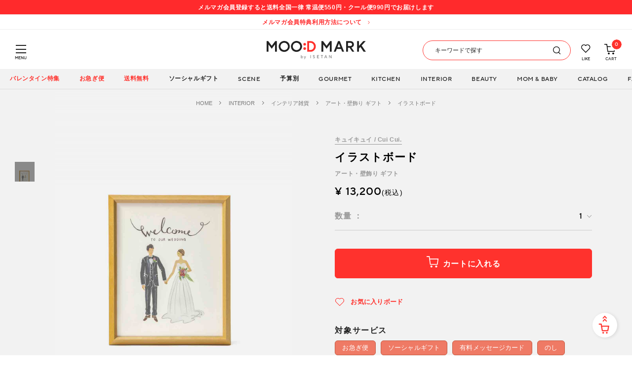

--- FILE ---
content_type: text/html;charset=UTF-8
request_url: https://isetan.mistore.jp/moodmark/product/MM-0420889006014.html
body_size: 51684
content:
<!doctype html>
<!--[if lt IE 7]> <html class="ie6 oldie" lang="en"> <![endif]-->
<!--[if IE 7]> <html class="ie7 oldie" lang="en"> <![endif]-->
<!--[if IE 8]> <html class="ie8 oldie" lang="en"> <![endif]-->
<!--[if gt IE 8]><!--> <html lang="ja"> <!--<![endif]-->
<head>
















































































<meta charset=UTF-8>

<meta http-equiv="x-ua-compatible" content="ie=edge">

<meta name="viewport" content="width=device-width, initial-scale=1">
<!-- カスタマイズ ここから -->
<!-- Google Tag Manager -->
<script>(function(w,d,s,l,i){w[l]=w[l]||[];w[l].push({'gtm.start':
new Date().getTime(),event:'gtm.js'});var f=d.getElementsByTagName(s)[0],
j=d.createElement(s),dl=l!='dataLayer'?'&l='+l:'';j.async=true;j.src=
'https://www.googletagmanager.com/gtm.js?id='+i+dl;f.parentNode.insertBefore(j,f);
})(window,document,'script','dataLayer','GTM-5S358FDK');</script>

<script>(function(w,d,s,l,i){w[l]=w[l]||[];w[l].push({'gtm.start':
new Date().getTime(),event:'gtm.js'});var f=d.getElementsByTagName(s)[0],
j=d.createElement(s),dl=l!='dataLayer'?'&l='+l:'';j.async=true;j.src=
'https://www.googletagmanager.com/gtm.js?id='+i+dl;f.parentNode.insertBefore(j,f);
})(window,document,'script','dataLayer','GTM-W7D97FC');</script>
<!-- End Google Tag Manager -->

<!-- カスタマイズ ここまで -->
<script type="text/javascript">
WebFontConfig = {
google: { families: [ 'Lato:100,300,700,100italic,300italic:latin', 'Crete+Round:400,400italic:latin' ] }
};
(function() {
var wf = document.createElement('script');
wf.src = ('https:' == document.location.protocol ? 'https' : 'http') +
'://ajax.googleapis.com/ajax/libs/webfont/1/webfont.js';
wf.type = 'text/javascript';
wf.async = 'true';
var s = document.getElementsByTagName('script')[0];
s.parentNode.insertBefore(wf, s);
})();
</script>


<title>イラストボード｜キュイキュイ / Cui Cui. アート・壁飾りギフト｜ギフト プレゼントのMOO:D MARK by ISETAN（伊勢丹）</title>


<link href="https://isetan.mistore.jp/on/demandware.static/-/Sites-eGift-Library/ja_JP/dw7b962026/default/images/favicon_data.ico" rel="shortcut icon" />




<meta name="description" content="アート・壁飾り ギフトならMOO:D MARK by ISETAN（ムードマーク 伊勢丹）。＜キュイキュイ / Cui Cui.＞イラストボードを購入できます。誕生日やクリスマス、母の日や父の日などの記念日や、結婚祝いや出産祝い、またお礼の内祝いなど、大切なあの人に贈りたいギフト選びのインスピレーションを提案。" />

<meta name="keywords" content=""/>



<!-- カスタマイズ ここから -->
<meta name="format-detection" content="telephone=no">
<!-- OG -->

<meta property="og:title" content="イラストボード｜キュイキュイ / Cui Cui. アート・壁飾りギフト｜ギフト プレゼントのMOO:D MARK by ISETAN（伊勢丹）">

<meta property="og:type" content="article">

<meta property="og:description" content="アート・壁飾り ギフトならMOO:D MARK by ISETAN（ムードマーク 伊勢丹）。＜キュイキュイ / Cui Cui.＞イラストボードを購入できます。誕生日やクリスマス、母の日や父の日などの記念日や、結婚祝いや出産祝い、またお礼の内祝いなど、大切なあの人に贈りたいギフト選びのインスピレーションを提案。" />

<meta property="og:url" content="https://isetan.mistore.jp/moodmark">

<meta property="og:image" content="https://isetan.mistore.jp/on/demandware.static/-/Sites-eGift-Library/ja_JP/dw0cc5f359/default/images/04_01.jpg" />

<meta property="og:site_name" content="MOO:D MARK （伊勢丹）">
<meta property="twitter:card" content="summary_large_image">

<meta property="twitter:title" content="イラストボード｜キュイキュイ / Cui Cui. アート・壁飾りギフト｜ギフト プレゼントのMOO:D MARK by ISETAN（伊勢丹）">


<meta property="twitter:description" content="アート・壁飾り ギフトならMOO:D MARK by ISETAN（ムードマーク 伊勢丹）。＜キュイキュイ / Cui Cui.＞イラストボードを購入できます。誕生日やクリスマス、母の日や父の日などの記念日や、結婚祝いや出産祝い、またお礼の内祝いなど、大切なあの人に贈りたいギフト選びのインスピレーションを提案。" />


<meta property="twitter:image" content="https://isetan.mistore.jp/on/demandware.static/-/Sites-eGift-Library/ja_JP/dw0cc5f359/default/images/04_01.jpg" />

<meta name="apple-mobile-web-app-title" content="MOO:D MARK">
<!-- 構造化データ(共通ヘッダー) -->









<!-- Start content-asset dwContentID="9f065dd169bc1c27786fb7061f" -->


<script type="application/ld+json">
{
  "@context": "https://schema.org",
  "@type": "WebSite",
  "name": "MOOD MARK by ISETAN",
  "alternateName": "ムードマーク",
  "url": "https://isetan.mistore.jp/moodmark",
  "description": "MOOD MARK（ムードマーク）は、伊勢丹が運営するギフト・プレゼント専門のオンラインストア。人気ブランドや話題の商品を多数取り揃え、贈る人・贈られる人の気持ちに寄り添うギフト選びをサポートします。",
  "potentialAction": {
    "@type": "SearchAction",
    "target": "https://isetan.mistore.jp/moodmark/search?q={search_term_string}",
    "query-input": "required name=search_term_string"
  },
  "publisher": {
    "@type": "Organization",
    "name": "株式会社三越伊勢丹",
    "alternateName": "Isetan Mitsukoshi Ltd.",
    "url": "https://www.imhds.co.jp/corporate/index.html",
    "logo": {
      "@type": "ImageObject",
      "url": "https://isetan.mistore.jp/on/demandware.static/-/Sites-eGift-Library/ja_JP/dwaa1fbb2d/assets/images/common/img-logo.jpg"
    },
    "address": {
      "@type": "PostalAddress",
      "addressCountry": "JP",
      "addressRegion": "東京都",
      "addressLocality": "新宿区",
      "postalCode": "160-0022",
      "streetAddress": "新宿3-14-1"
    },
    "contactPoint": [
      {
        "@type": "ContactPoint",
        "contactType": "customer service",
        "contactOption": "https://contact-moodmark.mistore.jp/p/acc_4022/all/"
      }
    ]
  }
}
</script>

<!-- End content-asset -->




<!-- iOS Safari and Chrome -->
<link rel="apple-touch-icon" sizes="180x180" href="https://isetan.mistore.jp/on/demandware.static/-/Sites-eGift-Library/ja_JP/dwbd91e829/default/images/apple-touch-icon.png">
<!-- CSS -->
<link rel="stylesheet" type="text/css" href="https://isetan.mistore.jp/on/demandware.static/-/Sites-eGift-Library/ja_JP/v1769931198643/assets/css/parts_common.css">
<link rel="stylesheet" type="text/css" href="https://isetan.mistore.jp/on/demandware.static/-/Sites-eGift-Library/ja_JP/v1769931198643/assets/css/item.css">
<link rel="preload" href="https://isetan.mistore.jp/on/demandware.static/-/Sites-eGift-Library/ja_JP/dw223be248/assets/font/396B46_1_0.woff" as="font" type="font/woff" crossorigin>
<link rel="preload" href="https://isetan.mistore.jp/on/demandware.static/-/Sites-eGift-Library/ja_JP/dwac6016ec/assets/font/396B46_0_0.woff" as="font" type="font/woff" crossorigin>
<link rel="preload" href="https://isetan.mistore.jp/on/demandware.static/-/Sites-eGift-Library/ja_JP/dw81c74d72/assets/font/396B46_0_0.ttf" as="font" type="font/ttf" crossorigin>
<link rel="preload" href="https://isetan.mistore.jp/on/demandware.static/-/Sites-eGift-Library/ja_JP/dwb5223656/assets/font/396B46_1_0.ttf" as="font" type="font/ttf" crossorigin>
<!-- JSはフッタに移動 -->




<link href="https://isetan.mistore.jp/on/demandware.static/Sites-eGift-Site/-/ja_JP/v1769931198643/lib/jquery/ui/jquery-ui.min.css" type="text/css" rel="stylesheet" />
<link href="//maxcdn.bootstrapcdn.com/font-awesome/4.3.0/css/font-awesome.min.css" rel="stylesheet">
<!--[if lt IE 9]>
<script src="/on/demandware.static/Sites-eGift-Site/-/ja_JP/v1769931198643/js/lib/html5.js"></script>
<![endif]-->

<script type="text/javascript">//<!--
/* <![CDATA[ (head-active_data.js) */
var dw = (window.dw || {});
dw.ac = {
    _analytics: null,
    _events: [],
    _category: "",
    _searchData: "",
    _anact: "",
    _anact_nohit_tag: "",
    _analytics_enabled: "true",
    _timeZone: "Asia/Tokyo",
    _capture: function(configs) {
        if (Object.prototype.toString.call(configs) === "[object Array]") {
            configs.forEach(captureObject);
            return;
        }
        dw.ac._events.push(configs);
    },
	capture: function() { 
		dw.ac._capture(arguments);
		// send to CQ as well:
		if (window.CQuotient) {
			window.CQuotient.trackEventsFromAC(arguments);
		}
	},
    EV_PRD_SEARCHHIT: "searchhit",
    EV_PRD_DETAIL: "detail",
    EV_PRD_RECOMMENDATION: "recommendation",
    EV_PRD_SETPRODUCT: "setproduct",
    applyContext: function(context) {
        if (typeof context === "object" && context.hasOwnProperty("category")) {
        	dw.ac._category = context.category;
        }
        if (typeof context === "object" && context.hasOwnProperty("searchData")) {
        	dw.ac._searchData = context.searchData;
        }
    },
    setDWAnalytics: function(analytics) {
        dw.ac._analytics = analytics;
    },
    eventsIsEmpty: function() {
        return 0 == dw.ac._events.length;
    }
};
/* ]]> */
// -->
</script>
<script type="text/javascript">//<!--
/* <![CDATA[ (head-cquotient.js) */
var CQuotient = window.CQuotient = {};
CQuotient.clientId = 'bdcj-eGift';
CQuotient.realm = 'BDCJ';
CQuotient.siteId = 'eGift';
CQuotient.instanceType = 'prd';
CQuotient.locale = 'ja_JP';
CQuotient.fbPixelId = '__UNKNOWN__';
CQuotient.activities = [];
CQuotient.cqcid='';
CQuotient.cquid='';
CQuotient.cqeid='';
CQuotient.cqlid='';
CQuotient.apiHost='api.cquotient.com';
/* Turn this on to test against Staging Einstein */
/* CQuotient.useTest= true; */
CQuotient.useTest = ('true' === 'false');
CQuotient.initFromCookies = function () {
	var ca = document.cookie.split(';');
	for(var i=0;i < ca.length;i++) {
	  var c = ca[i];
	  while (c.charAt(0)==' ') c = c.substring(1,c.length);
	  if (c.indexOf('cqcid=') == 0) {
		CQuotient.cqcid=c.substring('cqcid='.length,c.length);
	  } else if (c.indexOf('cquid=') == 0) {
		  var value = c.substring('cquid='.length,c.length);
		  if (value) {
		  	var split_value = value.split("|", 3);
		  	if (split_value.length > 0) {
			  CQuotient.cquid=split_value[0];
		  	}
		  	if (split_value.length > 1) {
			  CQuotient.cqeid=split_value[1];
		  	}
		  	if (split_value.length > 2) {
			  CQuotient.cqlid=split_value[2];
		  	}
		  }
	  }
	}
}
CQuotient.getCQCookieId = function () {
	if(window.CQuotient.cqcid == '')
		window.CQuotient.initFromCookies();
	return window.CQuotient.cqcid;
};
CQuotient.getCQUserId = function () {
	if(window.CQuotient.cquid == '')
		window.CQuotient.initFromCookies();
	return window.CQuotient.cquid;
};
CQuotient.getCQHashedEmail = function () {
	if(window.CQuotient.cqeid == '')
		window.CQuotient.initFromCookies();
	return window.CQuotient.cqeid;
};
CQuotient.getCQHashedLogin = function () {
	if(window.CQuotient.cqlid == '')
		window.CQuotient.initFromCookies();
	return window.CQuotient.cqlid;
};
CQuotient.trackEventsFromAC = function (/* Object or Array */ events) {
try {
	if (Object.prototype.toString.call(events) === "[object Array]") {
		events.forEach(_trackASingleCQEvent);
	} else {
		CQuotient._trackASingleCQEvent(events);
	}
} catch(err) {}
};
CQuotient._trackASingleCQEvent = function ( /* Object */ event) {
	if (event && event.id) {
		if (event.type === dw.ac.EV_PRD_DETAIL) {
			CQuotient.trackViewProduct( {id:'', alt_id: event.id, type: 'raw_sku'} );
		} // not handling the other dw.ac.* events currently
	}
};
CQuotient.trackViewProduct = function(/* Object */ cqParamData){
	var cq_params = {};
	cq_params.cookieId = CQuotient.getCQCookieId();
	cq_params.userId = CQuotient.getCQUserId();
	cq_params.emailId = CQuotient.getCQHashedEmail();
	cq_params.loginId = CQuotient.getCQHashedLogin();
	cq_params.product = cqParamData.product;
	cq_params.realm = cqParamData.realm;
	cq_params.siteId = cqParamData.siteId;
	cq_params.instanceType = cqParamData.instanceType;
	cq_params.locale = CQuotient.locale;
	
	if(CQuotient.sendActivity) {
		CQuotient.sendActivity(CQuotient.clientId, 'viewProduct', cq_params);
	} else {
		CQuotient.activities.push({activityType: 'viewProduct', parameters: cq_params});
	}
};
/* ]]> */
// -->
</script>


<!-- 崩れる為読み込まない -->
<!-- <link rel="stylesheet" type="text/css" href="https://isetan.mistore.jp/on/demandware.static/Sites-eGift-Site/-/ja_JP/v1769931198643/css/style.css" /> -->


<!-- <script type="text/javascript" src="//typesquare.com/3/tsst/script/ja/typesquare.js?5ce787e1877c45e7acbf516aac1e024a&auto_load_font=true" charset="utf-8"></script> -->
<link href="https://fonts.googleapis.com/css?family=Noto+Sans+JP:700&display=swap&subset=japanese" rel="stylesheet">
<!-- カスタマイズ ここまで -->
<!--[if lte IE 8]>
<script src="//cdnjs.cloudflare.com/ajax/libs/respond.js/1.4.2/respond.js" type="text/javascript"></script>
<script src="https://cdn.rawgit.com/chuckcarpenter/REM-unit-polyfill/master/js/rem.min.js" type="text/javascript"></script>
<![endif]-->


<meta name="google-site-verification" content="H4y7z3j7FsKtBDqet4-J1XK-6aPKtuKrGVzUJgFR3Ls" />








<script type="text/javascript">
if (window.jQuery) {
jQuery(document).ready(function(){
if(screen.width < 768){
jQuery('#footer').append('<a href="/moodmark/home" class="full-site-link">View Full Site</a>');
jQuery('.full-site-link')
.attr('href', '/on/demandware.store/Sites-eGift-Site/ja_JP/Home-FullSite')
.click(function(e) {
e.preventDefault();
jQuery.ajax({
url: '/on/demandware.store/Sites-eGift-Site/ja_JP/Home-FullSite',
success: function(){
window.location.reload();
}
});
}
);
}
});
}
</script>




<!-- Marketing Cloud Analytics -->
<script type="text/javascript" src="//515007404.collect.igodigital.com/collect.js"></script>
<!-- End Marketing Cloud Analytics -->



<link rel="canonical" href="https://isetan.mistore.jp/moodmark/product/MM-0420889006014.html"/>
<!-- CSS -->
<link rel="stylesheet" type="text/css" href="https://isetan.mistore.jp/on/demandware.static/-/Sites-eGift-Library/ja_JP/v1769931198643/assets/css/parts_products.css">
<link rel="stylesheet" type="text/css" href="https://isetan.mistore.jp/on/demandware.static/-/Sites-eGift-Library/ja_JP/v1769931198643/assets/css/parts_board.css">
</head>
<body ontouchstart>
<!-- Google Tag Manager (noscript) -->
<noscript><iframe src="https://www.googletagmanager.com/ns.html?id=GTM-5S358FDK"
height="0" width="0" style="display:none;visibility:hidden"></iframe></noscript>

<noscript><iframe src="https://www.googletagmanager.com/ns.html?id=GTM-W7D97FC"
height="0" width="0" style="display:none;visibility:hidden"></iframe></noscript>
<!-- End Google Tag Manager (noscript) -->






	 


	





<div id="header-coupon" class="header-coupon-area">
<div class="block-coupon">    
<div class="inner">    
<p class="text">メルマガ会員登録すると送料全国一律 常温便550円・クール便990円でお届けします</p>      
</div>    
</div>
</div>

 
	


	 


	





<div class="header-info-area" id="information">
<div class="block-info">
<div class="inner"><a class="text" href="https://isetan.mistore.jp/moodmark/topinfo/">メルマガ会員特典利用方法について</a></div>
</div>
</div>

 
	
<header id="header" class="header">
<div class="header-top">










<!-- Start content-asset dwContentID="64ccdcfab88eff01d7aec3e829" -->


<div class="header_logo">
      <a href="https://isetan.mistore.jp/moodmark/home">
        <img src="https://isetan.mistore.jp/on/demandware.static/-/Sites-eGift-Library/ja_JP/dwaa1fbb2d/assets/images/common/img-logo.svg" alt="MOOD MARK by ISETAN">
      </a>
    </div>

<!-- End content-asset -->







<div id="menuButton" class="menu-button-wrap">
<a href="" class="menu-trigger">
<span></span>
<span></span>
<span></span>
</a>
<p class="label">MENU</p>
</div>
<div id="menu" class="menu-wrap">









<!-- Start content-asset dwContentID="b21b34e96f18b17ca6d1d49df7" -->


<div class="menu-wrap-title account-title">アカウント</div>

<!-- End content-asset -->




<ul class="user-menu">










<!-- Start content-asset dwContentID="85a30840638afac4066c3a1567" -->


<li><a href="https://isetan.mistore.jp/moodmark/login">新規登録 / ログイン</a></li>

<!-- End content-asset -->



 









<!-- Start content-asset dwContentID="f76c96b50793937b01ba7d571e" -->


<li><a href="https://isetan.mistore.jp/moodmark/account">マイページ</a></li>
<li><a href="https://isetan.mistore.jp/moodmark/board" target="_blank">ギフトボード</a></li>
<li><a href="https://isetan.mistore.jp/moodmark/guide.html?about_link_burger">ABOUT MOO:D MARK</a></li>

<!-- End content-asset -->



 </ul>
<ul class="menu">


<li><a>シーンから探す</a>
<div class="menu-child">
<ul>
<li class="first-back"><a>戻る</a></li>
<li class="title">シーンから探す</li>


<li>
<a>誕生日プレゼント</a>

<!-- 2階層目をアコーディオン展開 -->
<div class="menu-accordion">
<ul>


<li>
<a href="/moodmark/birthday/">
総合特集｜相手・予算・アイテム別
</a>
</li>





<li>
<a href="/moodmark/birthday/s010421/">
相手別｜女性に贈る！厳選ギフト＆人気ランキング
</a>
</li>



<li>
<a href="/moodmark/birthday/s010420/">
相手別｜彼女が喜ぶ人気のギフトランキング
</a>
</li>









<li>
<a href="/moodmark/birthday/s010416/">
相手別｜男性に贈りたい誕生日おすすめ一覧
</a>
</li>



<li>
<a href="/moodmark/birthday/s010419/">
相手別｜男友達に喜ばれるアイテムを厳選！
</a>
</li>



<li>
<a href="/moodmark/birthday/s010418/">
相手別｜彼氏に喜ばれる人気アイテムやブランドとは？
</a>
</li>





<li>
<a href="/moodmark/birthday/s010423/">
相手別｜母親が喜ぶ誕生日プレゼント人気ランキング
</a>
</li>



<li>
<a href="/moodmark/birthday/s010425/">
相手別｜無趣味な父親に贈る誕生日プレゼント
</a>
</li>





<li>
<a href="/moodmark/birthday/s010411/">
テーマ｜ネット友達の誕生日はこう祝う！喜ばれるギフトアイデア
</a>
</li>



<li>
<a href="/moodmark/birthday/s010422/">
テーマ｜ソーシャルギフト対応！オンラインで当日贈れるプレゼント
</a>
</li>



<li>
<a href="/moodmark/%E3%82%B7%E3%83%BC%E3%83%B3%E3%81%8B%E3%82%89%E6%8E%A2%E3%81%99/%E8%AA%95%E7%94%9F%E6%97%A5%E3%83%97%E3%83%AC%E3%82%BC%E3%83%B3%E3%83%88/%E3%81%99%E3%81%B9%E3%81%A6%E8%A6%8B%E3%82%8B/">
すべて見る
</a>
</li>


















</ul>
</div>

</li>



<li>
<a>結婚祝い</a>

<!-- 2階層目をアコーディオン展開 -->
<div class="menu-accordion">
<ul>


<li>
<a href="/moodmark/wedding/">
総合特集｜相手・予算・アイテム別
</a>
</li>



<li>
<a href="/moodmark/wedding/s010116/">
アイテム｜カタログギフト特集
</a>
</li>



<li>
<a href="/moodmark/wedding/s010119/">
アイテム｜食器ギフト特集
</a>
</li>



<li>
<a href="/moodmark/wedding/s010117/">
アイテム｜お菓子・スイーツ特集
</a>
</li>



<li>
<a href="/moodmark/wedding/s010118/">
アイテム｜タオルギフト特集
</a>
</li>



<li>
<a href="/moodmark/wedding/s010126/">
アイテム｜ペアギフトおすすめ一覧
</a>
</li>



<li>
<a href="/moodmark/wedding/s010121/">
テーマ｜ハイセンスでおしゃれな結婚祝い
</a>
</li>



<li>
<a href="/moodmark/wedding/s010125/">
テーマ｜ソーシャルギフトで贈る結婚祝い人気ランキング
</a>
</li>



<li>
<a href="/moodmark/wedding/s010122/">
テーマ｜結婚祝いの相場とマナー
</a>
</li>



<li>
<a href="/moodmark/wedding/s010111/">
テーマ｜結婚祝いにもらって嬉しいランキング特集
</a>
</li>







<li>
<a href="/moodmark/%E3%82%B7%E3%83%BC%E3%83%B3%E3%81%8B%E3%82%89%E6%8E%A2%E3%81%99/%E7%B5%90%E5%A9%9A%E7%A5%9D%E3%81%84/%E3%81%99%E3%81%B9%E3%81%A6%E8%A6%8B%E3%82%8B/">
すべて見る
</a>
</li>






























</ul>
</div>

</li>



<li>
<a>出産祝い</a>

<!-- 2階層目をアコーディオン展開 -->
<div class="menu-accordion">
<ul>


<li>
<a href="/moodmark/mombaby/">
総合特集｜女の子・男の子・ママ向け
</a>
</li>



<li>
<a href="/moodmark/mombaby/s010217/">
相手別｜出産祝い 女の子
</a>
</li>



<li>
<a href="/moodmark/mombaby/s010218/">
相手別｜出産祝い 男の子
</a>
</li>



<li>
<a href="/moodmark/mombaby/s010205/">
アイテム｜スタイギフト特集
</a>
</li>



























<li>
<a href="/moodmark/%E3%82%B7%E3%83%BC%E3%83%B3%E3%81%8B%E3%82%89%E6%8E%A2%E3%81%99/%E5%87%BA%E7%94%A3%E7%A5%9D%E3%81%84/%E3%81%99%E3%81%B9%E3%81%A6%E8%A6%8B%E3%82%8B/">
すべて見る
</a>
</li>






</ul>
</div>

</li>



<li>
<a>内祝い・お返し</a>

<!-- 2階層目をアコーディオン展開 -->
<div class="menu-accordion">
<ul>


<li>
<a href="/moodmark/thankyou/">
総合特集｜シーン・相手・予算別
</a>
</li>



<li>
<a href="/moodmark/thankyou/s010311/">
新着｜内祝い・お返しランキング
</a>
</li>



<li>
<a href="/moodmark/thankyou/s010312/">
相手別｜友達への内祝いはおしゃれなギフトを！
</a>
</li>



<li>
<a href="/moodmark/thankyou/s010313/">
相手別｜両親に贈る出産内祝い・結婚内祝い
</a>
</li>



<li>
<a href="/moodmark/thankyou/s010303/">
アイテム｜肉・グルメ
</a>
</li>



<li>
<a href="/moodmark/thankyou/s010302/">
アイテム｜枯れない花ギフト
</a>
</li>



<li>
<a href="/moodmark/thankyou/s010317/">
テーマ｜結婚内祝い・お返し特集
</a>
</li>



<li>
<a href="/moodmark/thankyou/s010318/">
テーマ｜出産内祝い・お返し特集
</a>
</li>







<li>
<a href="/moodmark/thankyou/s010301/">
テーマ｜引き出物や内祝いに。縁起物ギフト特集
</a>
</li>



<li>
<a href="/moodmark/thankyou/s010319/">
テーマ｜快気祝いのマナー＆おすすめ特集
</a>
</li>













<li>
<a href="/moodmark/%E3%82%B7%E3%83%BC%E3%83%B3%E3%81%8B%E3%82%89%E6%8E%A2%E3%81%99/%E5%86%85%E7%A5%9D%E3%81%84%E3%83%BB%E3%81%8A%E8%BF%94%E3%81%97/%E3%81%99%E3%81%B9%E3%81%A6%E8%A6%8B%E3%82%8B/">
すべて見る
</a>
</li>




</ul>
</div>

</li>





<li>
<a>送別・退職・異動</a>

<!-- 2階層目をアコーディオン展開 -->
<div class="menu-accordion">
<ul>


<li>
<a href="/moodmark/journal0112/011207/">
総合特集｜送別・異動・退職
</a>
</li>





<li>
<a href="/moodmark/%E3%82%B7%E3%83%BC%E3%83%B3%E3%81%8B%E3%82%89%E6%8E%A2%E3%81%99/%E9%80%81%E5%88%A5%E3%83%BB%E9%80%80%E8%81%B7%E3%83%BB%E7%95%B0%E5%8B%95/%E7%9B%B8%E6%89%8B%E5%88%A5%EF%BD%9C%E5%A5%B3%E6%80%A7%E3%81%8C%E3%82%82%E3%82%89%E3%81%A3%E3%81%A6%E5%AC%89%E3%81%97%E3%81%84%E3%81%8A%E3%81%97%E3%82%83%E3%82%8C%E3%81%AA%E9%80%80%E8%81%B7%E7%A5%9D%E3%81%84%E3%83%97%E3%83%AC%E3%82%BC%E3%83%B3%E3%83%88/">
相手別｜女性がもらって嬉しいおしゃれな退職祝いプレゼント
</a>
</li>



<li>
<a href="/moodmark/%E3%82%B7%E3%83%BC%E3%83%B3%E3%81%8B%E3%82%89%E6%8E%A2%E3%81%99/%E9%80%81%E5%88%A5%E3%83%BB%E9%80%80%E8%81%B7%E3%83%BB%E7%95%B0%E5%8B%95/%E7%9B%B8%E6%89%8B%E5%88%A5%EF%BD%9C%E7%94%B7%E6%80%A7%E3%81%8C%E3%82%82%E3%82%89%E3%81%A3%E3%81%A6%E5%AC%89%E3%81%97%E3%81%84%E9%80%80%E8%81%B7%E7%A5%9D%E3%81%84%E3%83%97%E3%83%AC%E3%82%BC%E3%83%B3%E3%83%88/">
相手別｜男性がもらって嬉しい退職祝いプレゼント
</a>
</li>



<li>
<a href="/moodmark/farewell/s010599/">
すべて見る
</a>
</li>


</ul>
</div>

</li>





<li>
<a>手土産</a>

<!-- 2階層目をアコーディオン展開 -->
<div class="menu-accordion">
<ul>


<li>
<a href="/moodmark/temiyage/">
総合特集｜相手・予算・アイテム別
</a>
</li>



<li>
<a href="/moodmark/temiyage/s010707/">
テーマ｜手土産にしたいセンスのいいお菓子リスト
</a>
</li>













<li>
<a href="/moodmark/%E3%82%B7%E3%83%BC%E3%83%B3%E3%81%8B%E3%82%89%E6%8E%A2%E3%81%99/%E6%89%8B%E5%9C%9F%E7%94%A3/%E3%81%99%E3%81%B9%E3%81%A6%E8%A6%8B%E3%82%8B/">
すべて見る
</a>
</li>


</ul>
</div>

</li>





<li>
<a>還暦祝い</a>

<!-- 2階層目をアコーディオン展開 -->
<div class="menu-accordion">
<ul>


<li>
<a href="/moodmark/theaged/s010900/">
総合特集｜長寿のお祝い・敬老ギフト
</a>
</li>







<li>
<a href="/moodmark/theaged/s010903/">
相手別｜両親が喜ぶお祝いおすすめ一覧
</a>
</li>

















<li>
<a href="/moodmark/theaged/s010996/">
還暦｜商品一覧
</a>
</li>



<li>
<a href="/moodmark/theaged/s010997/">
喜寿・古希｜商品一覧
</a>
</li>



<li>
<a href="/moodmark/theaged/s010998/">
金婚式・銀婚式｜商品一覧
</a>
</li>



<li>
<a href="/moodmark/theaged/s010999/">
すべて見る
</a>
</li>


</ul>
</div>

</li>






</ul>
</div>
</li>


<li>
<a>アイテムから探す</a>
<div class="menu-child">
<ul>

<li class="first-back"><a>戻る</a></li>
<li class="title">アイテムから探す</li>



<li>
<a>グルメ &amp; スイーツ</a>


<div class="menu-grandson">
<ul>
<li class="first-back"><a>戻る</a></li>
<li class="title">グルメ &amp; スイーツ</li>


<li>
<a>GOURMET一覧</a>


<div class="menu-accordion">
<ul>


<li>
<a href="/moodmark/%E3%82%B0%E3%83%AB%E3%83%A1-and-%E3%82%B9%E3%82%A4%E3%83%BC%E3%83%84/gourmet%E4%B8%80%E8%A6%A7/%E3%81%8A%E5%B9%B4%E8%B3%80/">
お年賀
</a>
</li>







<li>
<a href="/moodmark/foods-drink/0100/010002/">
季節のおすすめ品
</a>
</li>



<li>
<a href="/moodmark/%E3%82%B0%E3%83%AB%E3%83%A1-and-%E3%82%B9%E3%82%A4%E3%83%BC%E3%83%84/gourmet%E4%B8%80%E8%A6%A7/%E4%B8%89%E8%B6%8A%E4%BC%8A%E5%8B%A2%E4%B8%B9%E9%99%90%E5%AE%9A%EF%BC%86%E3%83%87%E3%83%91%E5%9C%B0%E4%B8%8B%E4%BA%BA%E6%B0%97%E3%82%B9%E3%82%A4%E3%83%BC%E3%83%84%E7%89%B9%E9%9B%86/">
三越伊勢丹限定＆デパ地下人気スイーツ特集
</a>
</li>



<li>
<a href="/moodmark/foods-drink/0100/010000/">
すべて見る
</a>
</li>


</ul>
</div>

</li>



<li>
<a>送料無料ギフト</a>


<div class="menu-accordion">
<ul>


<li>
<a href="/moodmark/foods-drink/0109/010900/">
すべて見る
</a>
</li>


</ul>
</div>

</li>



<li>
<a>洋菓子 スイーツ</a>


<div class="menu-accordion">
<ul>


<li>
<a href="/moodmark/foods-drink/0101/010101/">
焼き菓子・クッキー
</a>
</li>



<li>
<a href="/moodmark/foods-drink/0101/010102/">
パウンドケーキ・バームクーヘン
</a>
</li>



<li>
<a href="/moodmark/foods-drink/0101/010103/products/">
チョコレート
</a>
</li>



<li>
<a href="/moodmark/foods-drink/0101/010104/">
マカロン・キャンディー
</a>
</li>



<li>
<a href="/moodmark/foods-drink/0101/010105/products/">
ケーキ・アイス
</a>
</li>



<li>
<a href="/moodmark/foods-drink/0101/010106/">
ゼリー・ムース・プリン
</a>
</li>



<li>
<a href="/moodmark/foods-drink/0101/010100/">
すべて見る
</a>
</li>


</ul>
</div>

</li>



<li>
<a>和菓子 スイーツ</a>


<div class="menu-accordion">
<ul>


<li>
<a href="/moodmark/foods-drink/0102/010201/">
焼き菓子
</a>
</li>



<li>
<a href="/moodmark/foods-drink/0102/010202/">
羊羹・最中・饅頭
</a>
</li>



<li>
<a href="/moodmark/foods-drink/0102/010203/">
煎餅・おかき・豆菓子
</a>
</li>



<li>
<a href="/moodmark/foods-drink/0102/010204/">
あめ・干菓子
</a>
</li>



<li>
<a href="/moodmark/foods-drink/0102/010205/">
涼味菓子・アイス
</a>
</li>



<li>
<a href="/moodmark/foods-drink/0102/010200/">
すべて見る
</a>
</li>


</ul>
</div>

</li>



<li>
<a>惣菜おつまみ &amp; 肉・魚 &amp; フルーツ</a>


<div class="menu-accordion">
<ul>


<li>
<a href="/moodmark/foods-drink/0108/010803/">
肉・肉加工品
</a>
</li>



<li>
<a href="/moodmark/foods-drink/0108/010804/">
魚加工品
</a>
</li>



<li>
<a href="/moodmark/foods-drink/0108/010807/">
フルーツ・野菜
</a>
</li>



<li>
<a href="/moodmark/foods-drink/0108/010808/products/">
おつまみ
</a>
</li>



<li>
<a href="/moodmark/foods-drink/0108/010802/">
惣菜（和・洋・中華）
</a>
</li>



<li>
<a href="/moodmark/foods-drink/0108/010810/">
鍋
</a>
</li>



<li>
<a href="/moodmark/foods-drink/0108/010809/products/">
カレー・スープ・パスタソース
</a>
</li>



<li>
<a href="/moodmark/foods-drink/0108/010805/">
佃煮・梅干・漬物
</a>
</li>



<li>
<a href="/moodmark/foods-drink/0108/010801/">
パン・スコーン
</a>
</li>



<li>
<a href="/moodmark/foods-drink/0108/010800/">
すべて見る
</a>
</li>


</ul>
</div>

</li>



<li>
<a>コーヒー &amp; 紅茶</a>


<div class="menu-accordion">
<ul>


<li>
<a href="/moodmark/foods-drink/0104/010401/products/">
コーヒー
</a>
</li>



<li>
<a href="/moodmark/foods-drink/0104/010402/products/">
紅茶・ハーブティー
</a>
</li>



<li>
<a href="/moodmark/foods-drink/0104/010403/">
日本茶・中国茶
</a>
</li>



<li>
<a href="/moodmark/foods-drink/0104/010404/">
カフェインレス・デカフェ
</a>
</li>



<li>
<a href="/moodmark/foods-drink/0104/010400/">
すべて見る
</a>
</li>


</ul>
</div>

</li>



<li>
<a>ワイン &amp; 酒</a>


<div class="menu-accordion">
<ul>


<li>
<a href="/moodmark/foods-drink/0106/010601/products/">
赤ワイン
</a>
</li>



<li>
<a href="/moodmark/foods-drink/0106/010602/">
白ワイン・ロゼワイン
</a>
</li>



<li>
<a href="/moodmark/foods-drink/0106/010603/products/">
スパークリングワイン・スパークリング日本酒
</a>
</li>



<li>
<a href="/moodmark/foods-drink/0106/010610/">
日本ワイン
</a>
</li>



<li>
<a href="/moodmark/foods-drink/0106/010605/">
ビール
</a>
</li>



<li>
<a href="/moodmark/foods-drink/0106/010606/products/">
日本酒・焼酎
</a>
</li>



<li>
<a href="/moodmark/foods-drink/0106/010609/products/">
ウイスキー・スピリッツ
</a>
</li>





<li>
<a href="/moodmark/foods-drink/0106/010600/">
すべて見る
</a>
</li>


</ul>
</div>

</li>



<li>
<a>ドリンク &amp; ジュース</a>


<div class="menu-accordion">
<ul>


<li>
<a href="/moodmark/foods-drink/0103/010301/">
ジュース
</a>
</li>



<li>
<a href="/moodmark/foods-drink/0103/010302/">
ノンアルコールワイン・スパークリング
</a>
</li>





<li>
<a href="/moodmark/foods-drink/0103/010300/">
すべて見る
</a>
</li>


</ul>
</div>

</li>



<li>
<a>グロッサリー 食品</a>


<div class="menu-accordion">
<ul>


<li>
<a href="/moodmark/foods-drink/0107/010701/">
調味料・オイル
</a>
</li>



<li>
<a href="/moodmark/foods-drink/0107/010702/">
瓶詰め・缶詰め・加工品
</a>
</li>



<li>
<a href="/moodmark/foods-drink/0107/010703/">
乾麺
</a>
</li>



<li>
<a href="/moodmark/foods-drink/0107/010704/">
ドライフルーツ・ナッツ
</a>
</li>



<li>
<a href="/moodmark/foods-drink/0107/010705/">
ジャム・はちみつ
</a>
</li>



<li>
<a href="/moodmark/foods-drink/0107/010706/">
チーズ・乳製品
</a>
</li>



<li>
<a href="/moodmark/foods-drink/0107/010707/">
米
</a>
</li>



<li>
<a href="/moodmark/foods-drink/0107/010708/">
ベビーフード
</a>
</li>



<li>
<a href="/moodmark/foods-drink/0107/010709/">
食料品・その他
</a>
</li>



<li>
<a href="/moodmark/foods-drink/0107/010700/">
すべて見る
</a>
</li>


</ul>
</div>

</li>




</ul>
</div>

</li>




<li>
<a>キッチン用品 &amp; キッチン家電</a>


<div class="menu-grandson">
<ul>
<li class="first-back"><a>戻る</a></li>
<li class="title">キッチン用品 &amp; キッチン家電</li>


<li>
<a>KITCHEN一覧</a>


<div class="menu-accordion">
<ul>


<li>
<a href="/moodmark/cooking-table/0200/020000/">
すべて見る
</a>
</li>


</ul>
</div>

</li>







<li>
<a>食器　プレート＆グラス＆カトラリー</a>


<div class="menu-accordion">
<ul>


<li>
<a href="/moodmark/cooking-table/0204/020404/">
グラス・タンブラー
</a>
</li>



<li>
<a href="/moodmark/cooking-table/0204/020405/products/">
ビールグラス・ワイングラス・酒器
</a>
</li>



<li>
<a href="/moodmark/cooking-table/0204/020406/products/">
マグカップ・カップ＆ソーサー
</a>
</li>



<li>
<a href="/moodmark/cooking-table/0204/020407/">
保温保冷タンブラー・水筒
</a>
</li>



<li>
<a href="/moodmark/cooking-table/0204/020408/">
ティーポット・急須・ドリッパー
</a>
</li>



<li>
<a href="/moodmark/cooking-table/0204/020409/">
プレート・皿
</a>
</li>



<li>
<a href="/moodmark/cooking-table/0204/020410/">
ボウル・ココット・茶碗・お椀
</a>
</li>



<li>
<a href="/moodmark/cooking-table/0204/020401/">
箸・箸置き
</a>
</li>



<li>
<a href="/moodmark/cooking-table/0204/020402/">
フォーク・スプーン・ナイフ
</a>
</li>



<li>
<a href="/moodmark/cooking-table/0204/020411/products/">
食器ギフトセット
</a>
</li>



<li>
<a href="/moodmark/cooking-table/0204/020412/">
コースター・その他
</a>
</li>



<li>
<a href="/moodmark/cooking-table/0204/020400/">
すべて見る
</a>
</li>


</ul>
</div>

</li>



<li>
<a>調理道具 &amp; キッチン雑貨</a>


<div class="menu-accordion">
<ul>


<li>
<a href="/moodmark/cooking-table/0205/020501/products/">
鍋・フライパン・スキレット・ケトル
</a>
</li>



<li>
<a href="/moodmark/cooking-table/0205/020503/">
包丁・まな板
</a>
</li>



<li>
<a href="/moodmark/cooking-table/0205/020504/products/">
エプロン
</a>
</li>



<li>
<a href="/moodmark/cooking-table/0205/020505/">
クロス・トレイ・鍋敷き
</a>
</li>



<li>
<a href="/moodmark/cooking-table/0205/020509/">
弁当箱・保存容器
</a>
</li>



<li>
<a href="/moodmark/cooking-table/0205/020508/">
ワインツール
</a>
</li>



<li>
<a href="/moodmark/cooking-table/0205/020506/">
洗剤・その他
</a>
</li>



<li>
<a href="/moodmark/cooking-table/0205/020500/">
すべて見る
</a>
</li>


</ul>
</div>

</li>



<li>
<a>調理家電 キッチン家電</a>


<div class="menu-accordion">
<ul>


<li>
<a href="/moodmark/cooking-table/0206/020601/">
コーヒーメーカー・電気ポット
</a>
</li>



<li>
<a href="/moodmark/cooking-table/0206/020602/">
ホットプレート・トースター
</a>
</li>



<li>
<a href="/moodmark/cooking-table/0206/020603/">
ミキサー・ブレンダー・プロセッサー
</a>
</li>



<li>
<a href="/moodmark/cooking-table/0206/020604/">
炊飯器・ソーダサーバーその他
</a>
</li>



<li>
<a href="/moodmark/cooking-table/0206/020600/">
すべて見る
</a>
</li>


</ul>
</div>

</li>


</ul>
</div>

</li>




<li>
<a>インテリア</a>


<div class="menu-grandson">
<ul>
<li class="first-back"><a>戻る</a></li>
<li class="title">インテリア</li>


<li>
<a>INTERIOR一覧</a>


<div class="menu-accordion">
<ul>






<li>
<a href="/moodmark/interior/0300/030000/">
すべて見る
</a>
</li>


</ul>
</div>

</li>



<li>
<a>花 フラワー &amp; グリーン</a>


<div class="menu-accordion">
<ul>


<li>
<a href="/moodmark/interior/0303/030301/">
生花
</a>
</li>



<li>
<a href="/moodmark/interior/0303/030302/">
ドライフラワー・プリザーブドフラワー
</a>
</li>



<li>
<a href="/moodmark/interior/0303/030306/">
アーティフィシャルフラワー
</a>
</li>



<li>
<a href="/moodmark/interior/0303/030303/">
フラワー雑貨・ボタニカリウム
</a>
</li>



<li>
<a href="/moodmark/interior/0303/030305/">
花瓶 フラワーベース
</a>
</li>



<li>
<a href="/moodmark/interior/0303/030300/">
すべて見る
</a>
</li>


</ul>
</div>

</li>



<li>
<a>タオル &amp; バスグッズ</a>


<div class="menu-accordion">
<ul>


<li>
<a href="/moodmark/interior/0301/030101/products/">
タオル
</a>
</li>



<li>
<a href="/moodmark/nterior/0301/030102/">
バスアイテム・その他
</a>
</li>



<li>
<a href="/moodmark/interior/0301/030100/">
すべて見る
</a>
</li>


</ul>
</div>

</li>



<li>
<a>ルームウェア &amp; ファブリック &amp; 寝具</a>


<div class="menu-accordion">
<ul>


<li>
<a href="/moodmark/interior/0302/030201/products/">
パジャマ・ルームウェア・スリッパ
</a>
</li>



<li>
<a href="/moodmark/interior/0302/030205/products/">
ブランケット・ひざ掛け
</a>
</li>



<li>
<a href="/moodmark/interior/0302/030204/">
寝具・その他
</a>
</li>



<li>
<a href="/moodmark/interior/0302/030200/">
すべて見る
</a>
</li>


</ul>
</div>

</li>



<li>
<a>ルームフレグランス</a>


<div class="menu-accordion">
<ul>


<li>
<a href="/moodmark/interior/0304/030401/">
ディフューザー・ルームスプレー
</a>
</li>



<li>
<a href="/moodmark/interior/0304/030402/">
キャンドル・お香・その他
</a>
</li>



<li>
<a href="/moodmark/interior/0304/030400/">
すべて見る
</a>
</li>


</ul>
</div>

</li>





<li>
<a>ハウスキーピング</a>


<div class="menu-accordion">
<ul>


<li>
<a href="/moodmark/interior/0306/030601/">
収納グッズ
</a>
</li>



<li>
<a href="/moodmark/interior/0306/030602/">
掃除・洗濯グッズ
</a>
</li>



<li>
<a href="/moodmark/interior/0306/030603/">
ハウスキーピング・その他
</a>
</li>



<li>
<a href="/moodmark/interior/0306/030600/">
すべて見る
</a>
</li>


</ul>
</div>

</li>



<li>
<a>インテリア雑貨</a>


<div class="menu-accordion">
<ul>


<li>
<a href="/moodmark/interior/0307/030703/">
時計
</a>
</li>



<li>
<a href="/moodmark/interior/0307/030701/">
卓上オブジェ・置物
</a>
</li>



<li>
<a href="/moodmark/interior/0307/030702/">
アート・壁飾り
</a>
</li>



<li>
<a href="/moodmark/interior/0307/030700/">
すべて見る
</a>
</li>


</ul>
</div>

</li>



<li>
<a>ステーショナリー</a>


<div class="menu-accordion">
<ul>


<li>
<a href="/moodmark/interior/0309/030901/">
ボールペン・筆記具
</a>
</li>



<li>
<a href="/moodmark/interior/0309/030902/">
ノート・手帳・メモ帳
</a>
</li>



<li>
<a href="/moodmark/interior/0309/030903/">
小物・ケース・トレイ
</a>
</li>



<li>
<a href="/moodmark/interior/0309/030900/">
すべて見る
</a>
</li>


</ul>
</div>

</li>



<li>
<a>家電 &amp; オーディオ</a>


<div class="menu-accordion">
<ul>


<li>
<a href="/moodmark/interior/0311/031103/">
生活家電
</a>
</li>



<li>
<a href="/moodmark/interior/0311/031101/">
美容家電・健康家電
</a>
</li>



<li>
<a href="/moodmark/interior/0311/031102/">
イヤホン・スピーカー
</a>
</li>



<li>
<a href="/moodmark/interior/0311/031100/">
すべて見る
</a>
</li>


</ul>
</div>

</li>



<li>
<a>ペット用品</a>


<div class="menu-accordion">
<ul>


<li>
<a href="/moodmark/interior/0310/031001/">
犬用おやつ・フード・グッズ・服
</a>
</li>



<li>
<a href="/moodmark/interior/0310/031002/">
猫用おやつ・フード・グッズ
</a>
</li>



<li>
<a href="/moodmark/%E3%82%A4%E3%83%B3%E3%83%86%E3%83%AA%E3%82%A2/%E3%83%9A%E3%83%83%E3%83%88%E7%94%A8%E5%93%81/%E3%81%99%E3%81%B9%E3%81%A6%E8%A6%8B%E3%82%8B/">
すべて見る
</a>
</li>


</ul>
</div>

</li>


</ul>
</div>

</li>




<li>
<a>美容グッズ &amp; コスメ</a>


<div class="menu-grandson">
<ul>
<li class="first-back"><a>戻る</a></li>
<li class="title">美容グッズ &amp; コスメ</li>


<li>
<a>BEAUTY一覧</a>


<div class="menu-accordion">
<ul>


<li>
<a href="/moodmark/beauty/0400/040000/">
すべて見る
</a>
</li>


</ul>
</div>

</li>



<li>
<a>コフレ・セット＆限定コスメ</a>


<div class="menu-accordion">
<ul>


<li>
<a href="/moodmark/beauty/0409/040901/products/">
コスメセット・コフレ・トラベルキット
</a>
</li>



<li>
<a href="/moodmark/beauty/0409/040902/">
シーズン限定コスメ・コフレ
</a>
</li>



<li>
<a href="/moodmark/beauty/0409/040900/">
すべて見る
</a>
</li>


</ul>
</div>

</li>



<li>
<a>パーツケア</a>


<div class="menu-accordion">
<ul>


<li>
<a href="/moodmark/beauty/0404/040401/products/">
ハンドケア・ハンドクリーム
</a>
</li>



<li>
<a href="/moodmark/beauty/0404/040402/">
ネイルケア・ネイルオイル
</a>
</li>



<li>
<a href="/moodmark/beauty/0404/040403/">
リップクリーム・リップバーム
</a>
</li>



<li>
<a href="/moodmark/beauty/0404/040405/">
歯磨き・オーラルケア
</a>
</li>



<li>
<a href="/moodmark/beauty/0404/040406/">
ハンドジェル・衛生用品
</a>
</li>



<li>
<a href="/moodmark/beauty/0404/040404/">
パーツケア・その他
</a>
</li>



<li>
<a href="/moodmark/beauty/0404/040400/">
すべて見る
</a>
</li>


</ul>
</div>

</li>



<li>
<a>ボディケア</a>


<div class="menu-accordion">
<ul>


<li>
<a href="/moodmark/beauty/0405/040501/">
ボディクリーム
</a>
</li>



<li>
<a href="/moodmark/beauty/0405/040502/">
ボディミルク
</a>
</li>



<li>
<a href="/moodmark/beauty/0405/040503/">
ボディオイル
</a>
</li>



<li>
<a href="/moodmark/beauty/0405/040504/">
ボディケア・その他
</a>
</li>



<li>
<a href="/moodmark/beauty/0405/040506/">
ヘルスケアアイテム
</a>
</li>



<li>
<a href="/moodmark/beauty/0405/040507/">
ウォーム雑貨・ボディケア雑貨
</a>
</li>



<li>
<a href="/moodmark/beauty/0405/040505/">
フレグランス・香水
</a>
</li>



<li>
<a href="/moodmark/beauty/0405/040500/">
すべて見る
</a>
</li>


</ul>
</div>

</li>



<li>
<a>ヘアケア</a>


<div class="menu-accordion">
<ul>


<li>
<a href="/moodmark/beauty/0402/040201/">
シャンプー・トリートメント・コンディショナー
</a>
</li>



<li>
<a href="/moodmark/beauty/0402/040202/">
ヘアオイル・ヘアミスト
</a>
</li>



<li>
<a href="/moodmark/beauty/0402/040203/">
ヘアブラシ
</a>
</li>



<li>
<a href="/moodmark/beauty/0402/040205/">
ヘアアイロン・ドライヤー
</a>
</li>



<li>
<a href="/moodmark/beauty/0402/040204/">
ヘアケア・その他
</a>
</li>



<li>
<a href="/moodmark/beauty/0402/040200/">
すべて見る
</a>
</li>


</ul>
</div>

</li>



<li>
<a>バス</a>


<div class="menu-accordion">
<ul>


<li>
<a href="/moodmark/beauty/0403/040301/products/">
入浴剤
</a>
</li>



<li>
<a href="/moodmark/beauty/0403/040305/">
石鹸
</a>
</li>



<li>
<a href="/moodmark/beauty/0403/040303/">
ボディソープ
</a>
</li>



<li>
<a href="/moodmark/beauty/0403/040304/">
ハンドソープ
</a>
</li>



<li>
<a href="/moodmark/beauty/0403/040300/">
すべて見る
</a>
</li>


</ul>
</div>

</li>



<li>
<a>スキンケア</a>


<div class="menu-accordion">
<ul>


<li>
<a href="/moodmark/beauty/0412/041201/">
化粧水・フェイスミスト
</a>
</li>



<li>
<a href="/moodmark/beauty/0412/041202/">
美容液・クリーム
</a>
</li>



<li>
<a href="/moodmark/beauty/0412/041203/">
クレンジングオイル・洗顔料
</a>
</li>



<li>
<a href="/moodmark/beauty/0412/041204/">
フェイスマスク・シートマスク
</a>
</li>



<li>
<a href="/moodmark/%E7%BE%8E%E5%AE%B9%E3%82%B0%E3%83%83%E3%82%BA-and-%E3%82%B3%E3%82%B9%E3%83%A1/%E3%82%B9%E3%82%AD%E3%83%B3%E3%82%B1%E3%82%A2/%E3%81%99%E3%81%B9%E3%81%A6%E8%A6%8B%E3%82%8B/">
すべて見る
</a>
</li>


</ul>
</div>

</li>



<li>
<a>メイクアップ</a>


<div class="menu-accordion">
<ul>


<li>
<a href="/moodmark/beauty/0401/040101/">
リップ・グロス・口紅
</a>
</li>



<li>
<a href="/moodmark/beauty/0401/040102/">
マニキュア・ベースコート
</a>
</li>



<li>
<a href="/moodmark/beauty/0401/040103/">
アイメイク
</a>
</li>



<li>
<a href="/moodmark/beauty/0401/040105/">
メイクアップ・その他
</a>
</li>



<li>
<a href="/moodmark/beauty/0401/040100/">
すべて見る
</a>
</li>


</ul>
</div>

</li>





<li>
<a>インナーサポートドリンク&amp;フード&amp;サプリメント</a>


<div class="menu-accordion">
<ul>


<li>
<a href="/moodmark/beauty/0411/041101/">
インナーサポートドリンク
</a>
</li>



<li>
<a href="/moodmark/beauty/0411/041102/">
インナーサポートフード・サプリメント
</a>
</li>



<li>
<a href="/moodmark/beauty/0411/041100/">
すべて見る
</a>
</li>


</ul>
</div>

</li>



<li>
<a>ベビー &amp; マタニティ</a>


<div class="menu-accordion">
<ul>


<li>
<a href="/moodmark/beauty/0407/040701/">
ベビーケア
</a>
</li>



<li>
<a href="/moodmark/beauty/0407/040702/">
マタニティケア
</a>
</li>



<li>
<a href="/moodmark/beauty/0407/040700/">
すべて見る
</a>
</li>


</ul>
</div>

</li>




</ul>
</div>

</li>




<li>
<a>出産祝い &amp; ベビー</a>


<div class="menu-grandson">
<ul>
<li class="first-back"><a>戻る</a></li>
<li class="title">出産祝い &amp; ベビー</li>


<li>
<a>MOM &amp; BABY一覧</a>


<div class="menu-accordion">
<ul>


<li>
<a href="/moodmark/mom-baby/0500/050000/">
すべて見る
</a>
</li>


</ul>
</div>

</li>



<li>
<a>ベビー子供 洋服＆ブランケット</a>


<div class="menu-accordion">
<ul>


<li>
<a href="/moodmark/mombaby/0505/050505/">
タオル・おくるみ
</a>
</li>



<li>
<a href="/moodmark/mombaby/0505/050504/">
ポンチョ・ロンパース
</a>
</li>



<li>
<a href="/moodmark/mombaby/0505/050502/">
ブランケット
</a>
</li>



<li>
<a href="/moodmark/mombaby/0505/050503/">
ベビー子供ルームウエア・ナイトウエア
</a>
</li>



<li>
<a href="/moodmark/mombaby/0505/050501/">
ベビー服・子供服
</a>
</li>



<li>
<a href="/moodmark/mombaby/0505/050506/">
ベビー子供帽子・靴下・靴
</a>
</li>



<li>
<a href="/moodmark/mombaby/0505/050500/">
すべて見る
</a>
</li>


</ul>
</div>

</li>



<li>
<a>ベビー子供 食器＆スタイ＆雑貨</a>


<div class="menu-accordion">
<ul>


<li>
<a href="/moodmark/mombaby/0506/050601/">
ベビー子供 食器
</a>
</li>



<li>
<a href="/moodmark/mombaby/0506/050602/">
ベビー子供 スタイ・エプロン
</a>
</li>



<li>
<a href="/moodmark/mombaby/0506/050603/">
ベビー子供 バッグ・ポーチ
</a>
</li>



<li>
<a href="/moodmark/mombaby/0506/050604/">
ベビー子供 雑貨
</a>
</li>



<li>
<a href="/moodmark/mombaby/0506/050600/">
すべて見る
</a>
</li>


</ul>
</div>

</li>



<li>
<a>ぬいぐるみ＆おもちゃ＆おむつケーキ</a>


<div class="menu-accordion">
<ul>


<li>
<a href="/moodmark/mombaby/0507/050701/products/">
ぬいぐるみ
</a>
</li>



<li>
<a href="/moodmark/mombaby/0507/050702/">
おもちゃ
</a>
</li>



<li>
<a href="/moodmark/mombaby/0507/050703/">
おむつケーキ
</a>
</li>



<li>
<a href="/moodmark/mombaby/0507/050700/">
すべて見る
</a>
</li>


</ul>
</div>

</li>



<li>
<a>ケア用品＆フード</a>


<div class="menu-accordion">
<ul>


<li>
<a href="/moodmark/mombaby/0504/050404/">
ベビー ケア用品・フード
</a>
</li>



<li>
<a href="/moodmark/mombaby/0504/050405/">
マタニティ ケア用品
</a>
</li>



<li>
<a href="/moodmark/mombaby/0504/050400/">
すべて見る
</a>
</li>


</ul>
</div>

</li>



<li>
<a>ベビー子供 ギフトセット</a>


<div class="menu-accordion">
<ul>


<li>
<a href="/moodmark/mombaby/0508/050801/">
ベビー子供 食器ギフトセット
</a>
</li>



<li>
<a href="/moodmark/mom-baby/0508/050802/">
ベビー子供 ファッションギフトセット
</a>
</li>



<li>
<a href="/moodmark/mom-baby/0508/050804/">
ベビー子供 チケット
</a>
</li>



<li>
<a href="/moodmark/mom-baby/0508/050800/">
すべて見る
</a>
</li>


</ul>
</div>

</li>


</ul>
</div>

</li>




<li>
<a>カタログ &amp; 体験ギフト</a>


<div class="menu-grandson">
<ul>
<li class="first-back"><a>戻る</a></li>
<li class="title">カタログ &amp; 体験ギフト</li>


<li>
<a>CATALOG一覧</a>


<div class="menu-accordion">
<ul>


<li>
<a href="/moodmark/catalog-experience/0600/060000/">
すべて見る
</a>
</li>


</ul>
</div>

</li>



<li>
<a>カタログギフト</a>


<div class="menu-accordion">
<ul>


<li>
<a href="/moodmark/catalog-experience/0601/060101/">
選べるギフト
</a>
</li>



<li>
<a href="/moodmark/catalog-experience/0601/060100/">
すべて見る
</a>
</li>


</ul>
</div>

</li>



<li>
<a>体験ギフト</a>


<div class="menu-accordion">
<ul>


<li>
<a href="/moodmark/catalog-experience/0601/060201/">
カフェ・レストラン
</a>
</li>



<li>
<a href="/moodmark/catalog-experience/0601/060202/">
その他
</a>
</li>



<li>
<a href="/moodmark/catalog-experience/0601/060200/">
すべて見る
</a>
</li>


</ul>
</div>

</li>


</ul>
</div>

</li>




<li>
<a>ファッション雑貨 &amp; アクセサリー</a>


<div class="menu-grandson">
<ul>
<li class="first-back"><a>戻る</a></li>
<li class="title">ファッション雑貨 &amp; アクセサリー</li>


<li>
<a>FASHION一覧</a>


<div class="menu-accordion">
<ul>


<li>
<a href="/moodmark/fashion/0700/070000/">
すべて見る
</a>
</li>


</ul>
</div>

</li>



<li>
<a>ファッション雑貨</a>


<div class="menu-accordion">
<ul>


<li>
<a href="/moodmark/fashion/0702/070201/products/">
ハンカチ・ハンドタオル
</a>
</li>



<li>
<a href="/moodmark/fashion/0702/070206/products/">
バッグ・エコバッグ
</a>
</li>



<li>
<a href="/moodmark/fashion/0702/070211/">
ポーチ・巾着
</a>
</li>



<li>
<a href="/moodmark/fashion/0702/070202/products/">
靴下
</a>
</li>



<li>
<a href="/moodmark/fashion/0702/070204/">
ストール・マフラー・耳あて
</a>
</li>



<li>
<a href="/moodmark/fashion/0702/070209/">
手袋・UV手袋
</a>
</li>



<li>
<a href="/moodmark/fashion/0702/070208/">
帽子・ニット帽
</a>
</li>



<li>
<a href="/moodmark/fashion/0702/070205/">
傘・日傘・レイン
</a>
</li>



<li>
<a href="/moodmark/fashion/0702/070210/">
扇子
</a>
</li>



<li>
<a href="/moodmark/fashion/0702/070213/">
革小物
</a>
</li>



<li>
<a href="/moodmark/fashion/0702/070212/">
ガジェット
</a>
</li>



<li>
<a href="/moodmark/fashion/0702/070214/">
ファッションケア
</a>
</li>



<li>
<a href="/moodmark/fashion/0702/070203/">
雑貨・その他
</a>
</li>



<li>
<a href="/moodmark/fashion/0702/070207/">
洋服
</a>
</li>



<li>
<a href="/moodmark/fashion/0702/070215/">
キャラクター品
</a>
</li>



<li>
<a href="/moodmark/fashion/0702/070200/">
すべて見る
</a>
</li>


</ul>
</div>

</li>



<li>
<a>アクセサリー</a>


<div class="menu-accordion">
<ul>


<li>
<a href="/moodmark/fashion/0701/070104/products/">
ヘアゴム・ヘアアクセサリー
</a>
</li>



<li>
<a href="/moodmark/fashion/0701/070102/">
ピアス・イヤリング・ネックレス
</a>
</li>



<li>
<a href="/moodmark/fashion/0701/070105/">
アクセサリー・その他
</a>
</li>



<li>
<a href="/moodmark/fashion/0701/070100/">
すべて見る
</a>
</li>






</ul>
</div>

</li>




</ul>
</div>

</li>




<li>
<a>メンズ</a>


<div class="menu-grandson">
<ul>
<li class="first-back"><a>戻る</a></li>
<li class="title">メンズ</li>


<li>
<a>MENS一覧</a>


<div class="menu-accordion">
<ul>


<li>
<a href="/moodmark/mens/0800/080000/">
すべて見る
</a>
</li>


</ul>
</div>

</li>



<li>
<a>メンズファッション雑貨</a>


<div class="menu-accordion">
<ul>


<li>
<a href="/moodmark/mens/0805/080501/">
メンズハンカチ
</a>
</li>



<li>
<a href="/moodmark/mens/0805/080502/">
メンズマフラー
</a>
</li>



<li>
<a href="/moodmark/mens/0805/080503/">
メンズ手袋
</a>
</li>



<li>
<a href="/moodmark/mens/0805/080504/">
メンズ帽子
</a>
</li>



<li>
<a href="/moodmark/mens/0805/080509/">
メンズ靴下
</a>
</li>



<li>
<a href="/moodmark/mens/0805/080507/">
メンズ傘・日傘
</a>
</li>



<li>
<a href="/moodmark/mens/0805/080506/">
メンズステーショナリー
</a>
</li>



<li>
<a href="/moodmark/mens/0805/080505/">
メンズ雑貨・その他
</a>
</li>



<li>
<a href="/moodmark/mens/0805/080508/">
メンズ洋服
</a>
</li>



<li>
<a href="/moodmark/mens/0805/080500/">
すべて見る
</a>
</li>


</ul>
</div>

</li>



<li>
<a>メンズコスメ &amp; ビューティー</a>


<div class="menu-accordion">
<ul>


<li>
<a href="/moodmark/mens/0804/080401/">
メンズヘアケア
</a>
</li>



<li>
<a href="/moodmark/mens/0804/080402/">
メンズスキンケア
</a>
</li>



<li>
<a href="/moodmark/mens/0804/080405/">
メンズパーツケア
</a>
</li>



<li>
<a href="/moodmark/mens/0804/080406/">
メンズボディケア
</a>
</li>



<li>
<a href="/moodmark/mens/0804/080404/">
メンズフレグランス・香水
</a>
</li>



<li>
<a href="/moodmark/mens/0804/080407/">
メンズコスメグルーミング
</a>
</li>



<li>
<a href="/moodmark/mens/0804/080403/">
メンズコスメ・ビューティーその他
</a>
</li>



<li>
<a href="/moodmark/mens/0804/080400/">
すべて見る
</a>
</li>


</ul>
</div>

</li>



<li>
<a>メンズルームウエア＆肌着</a>


<div class="menu-accordion">
<ul>


<li>
<a href="/moodmark/mens/0802/080201/">
メンズルームウエア・パジャマ
</a>
</li>



<li>
<a href="/moodmark/mens/0802/080206/">
メンズスリッパ・ルームソックス
</a>
</li>



<li>
<a href="/moodmark/mens/0802/080203/">
メンズ肌着
</a>
</li>



<li>
<a href="/moodmark/mens/0802/080200/">
すべて見る
</a>
</li>


</ul>
</div>

</li>





<li>
<a>メンズビジネス</a>


<div class="menu-accordion">
<ul>


<li>
<a href="/moodmark/mens/0801/080103/">
メンズ革小物
</a>
</li>



<li>
<a href="/moodmark/mens/0801/080105/">
メンズバッグ・ポーチ
</a>
</li>



<li>
<a href="/moodmark/mens/0801/080104/">
メンズビジネス・その他
</a>
</li>



<li>
<a href="/moodmark/mens/0801/080100/">
すべて見る
</a>
</li>


</ul>
</div>

</li>


</ul>
</div>

</li>


</ul>
</div>
</li>

	 


	





<li>
  <a href="#">ブランド ･ ショップから探す</a>
  <div class="menu-child">
      <ul>
        <li class="first-back"><a href="#">戻る</a></li>
        <li class="title">ブランド / ショップから探す</li>
        <li><a href="https://isetan.mistore.jp/moodmark/brandshoplist/">ブランド / ショップすべて見る</a></li>
      </ul>
      <ul>
        <li class="title">ピックアップブランド</li>
        <li><a href="https://isetan.mistore.jp/moodmark/search?prefn1=brand&amp;prefv1=%E3%82%A4%E3%82%BD%E3%83%83%E3%83%97%20%2F%20Aesop">イソップ</a></li>
        <li><a href="https://isetan.mistore.jp/moodmark/search?prefn1=brand&amp;prefv1=%E3%82%A4%E3%83%83%E3%82%BF%E3%83%A9%20%2F%20iittala">イッタラ</a></li>
        <li><a href="https://isetan.mistore.jp/moodmark/journal0120/012030/">ウカ</a></li>
        <li><a href="https://isetan.mistore.jp/moodmark/search?prefn1=brand&amp;prefv1=%E3%82%AA%E3%83%AD%E3%83%93%E3%82%A2%E3%83%B3%E3%82%B3%20%2F%20Orobianco">オロビアンコ</a></li>
        <li><a href="https://isetan.mistore.jp/moodmark/journal0123/012323/">鎌倉紅谷</a></li>
        <li><a href="https://isetan.mistore.jp/moodmark/journal0120/012019/">ジェラートピケ</a></li>
        <li><a href="https://isetan.mistore.jp/moodmark/journal0120/012035/">シロ</a></li>
        <li><a href="https://isetan.mistore.jp/moodmark/search?prefn1=brand&amp;prefv1=%E3%83%86%E3%82%A3%E3%83%BC%E3%83%9D%E3%83%B3%E3%83%89%20%2F%20TEAPOND">ティーポンド</a></li>
        <li><a href="https://isetan.mistore.jp/moodmark/search?prefn1=brand&amp;prefv1=%E3%81%A8%E3%82%89%E3%82%84">とらや</a></li>
        <li><a href="https://isetan.mistore.jp/moodmark/search?prefn1=brand&amp;prefv1=%E3%83%8E%E3%83%AF%E3%83%BB%E3%83%89%E3%82%A5%E3%83%BB%E3%83%96%E3%83%BC%E3%83%AB">ノワ・ドゥ・ブール</a></li>
        <li><a href="https://isetan.mistore.jp/moodmark/journal0120/012042/">バカラ</a></li>
        <li><a href="https://isetan.mistore.jp/moodmark/journal0120/012014/">ピエール・エルメ・パリ</a></li>
        <li><a href="https://isetan.mistore.jp/moodmark/journal0119/011912/">ファミリア</a></li>
        <li><a href="https://isetan.mistore.jp/moodmark/search?prefn1=brand&amp;prefv1=%E3%83%96%E3%83%AB%E3%83%BC%E3%83%9C%E3%83%88%E3%83%AB%E3%82%B3%E3%83%BC%E3%83%92%E3%83%BC%20%2F%20BLUE%20BOTTLE%20COFFEE">ブルーボトルコーヒー</a></li>
        <li><a href="https://isetan.mistore.jp/moodmark/search?prefn1=brand&amp;prefv1=%E3%83%9D%E3%83%AD%20%E3%83%A9%E3%83%AB%E3%83%95%20%E3%83%AD%E3%83%BC%E3%83%AC%E3%83%B3%20%2F%20POLO%20RALPH%20LAUREN">ポロ ラルフ ローレン</a></li>
        <li><a href="https://isetan.mistore.jp/moodmark/search?prefn1=brand&amp;prefv1=%E3%83%9F%E3%83%8A%20%E3%83%9A%E3%83%AB%E3%83%9B%E3%83%8D%E3%83%B3%20%2F%20min%C3%A4%20perhonen">ミナ ペルホネン</a></li>
        <li><a href="https://isetan.mistore.jp/moodmark/journal0120/012025/">リファ</a></li>
        <li><a href="https://isetan.mistore.jp/moodmark/search?prefn1=brand&amp;prefv1=%E3%83%A6%E3%83%9F%E3%82%B3%20%E3%82%A4%E3%82%A4%E3%83%9B%E3%82%B7%20%E3%83%9D%E3%83%BC%E3%82%BB%E3%83%AA%E3%83%B3%20%2F%20yumiko%20iihoshi%20porcelain">ユミコ イイホシ ポーセリン</a></li>
      </ul>
  </div>
</li>
<li><a href="https://isetan.mistore.jp/moodmark/valentine/">バレンタイン特集から探す</a></li>
<li><a href="https://isetan.mistore.jp/moodmark/whiteday/">ホワイトデー特集から探す</a></li>
<li><a href="https://isetan.mistore.jp/moodmark/search?prefn1=gf_tagA&amp;prefv1=true">お急ぎ便商品から探す</a></li>
<li><a href="https://isetan.mistore.jp/moodmark/guide/guide_05_13.html">ソーシャルギフトを知る・探す</a></li>
<li><a href="https://isetan.mistore.jp/moodmark/mania/">マニアギフトから探す</a></li>
<!--<li><a href="https://isetan.mistore.jp/moodmark/library-search/category-title-sale.html">お試し品 ･ SALE</a></li>-->

 
	 </ul>









<!-- Start content-asset dwContentID="b23b4f11f7cc2f9681a3202f8a" -->


<ul class="link">
        <li><a href="https://isetan.mistore.jp/moodmark/guide/guide_07_01.html">FAQ</a></li>
        <li><a href="https://isetan.mistore.jp/moodmark/guide/guide_07_03.html">CONTACT</a></li>
        <li><a href="https://isetan.mistore.jp/moodmark/guide/guide_04_01.html">SHOPPING GUIDE</a></li>
        <li><a href="https://isetan.mistore.jp/moodmark/guide/guide_01_01.html">COMPANY</a></li>
      </ul>

<!-- End content-asset -->













<!-- Start content-asset dwContentID="631dce9dc32d024bd51205c484" -->


<ul class="sns">
  <li class="instagram"><a href="https://www.instagram.com/moodmark__gift" target="_blank"><img src="https://isetan.mistore.jp/on/demandware.static/-/Sites-eGift-Library/ja_JP/dw62fd38f7/assets/images/common/icon-instagram.svg" alt="instagram"></a></li>
  <li class="facebook"><a href="https://www.facebook.com/moodmark.gift/" target="_blank"><img src="https://isetan.mistore.jp/on/demandware.static/-/Sites-eGift-Library/ja_JP/dw25ee70f0/assets/images/common/icon-facebook.svg" alt="facebook"></a></li>
  <li class="pinterest"><a href="https://www.pinterest.jp/moodmark__gift/" target="_blank"><img src="https://isetan.mistore.jp/on/demandware.static/-/Sites-eGift-Library/ja_JP/dw866ec780/assets/images/common/icon-pinterest.svg" alt="pinterest"></a></li>
</ul>

<!-- End content-asset -->




</div>
<div class="user-item">
<ul>

<li class="board">
<a href="/moodmark/board" target="_blank"><img src="https://isetan.mistore.jp/on/demandware.static/-/Sites-eGift-Library/ja_JP/dw1bb68db4/assets/images/common/icon-board.svg" alt="board" ></a>
<p class="label">LIKE</p></li>

<li class="cart">
<a href="/moodmark/cart">
<img src="https://isetan.mistore.jp/on/demandware.static/-/Sites-eGift-Library/ja_JP/dw97e3b6f2/assets/images/common/icon-cart.svg" alt="cart" >
<span class="badge">




















































































0

</span>
</a>
<p class="label">CART</p>
</li>
</ul>
</div>

<div class="header_search">
<form action="/moodmark/search" method="get" class="header_search_form" name="header_search">
<input id="header_search_text" type="text" name="q" class="header_search_text" placeholder="キーワードで探す">
<input id="header_search_submit" type="submit" name="submit" class="header_search_btn" value="">
<input type="hidden" name="lang" value="ja_JP"/>
</form>
</div>
<div id="headerCover" class="cover"></div>
</div>

<div id="globalMenu" class="global-menu-wrap">

<div class="header_search" id="global_search">
<form action="/moodmark/search" method="get" class="header_search_form" name="global_search">
<input id="global_search_text" type="text" name="q" class="header_search_text" placeholder="キーワードで探す">
<input id="global_search_submit" type="submit" name="submit" class="header_search_btn" value="">
<input type="hidden" name="lang" value="ja_JP"/>
</form>
</div>
<ul>







<li class="null">
<a href="/moodmark/%E3%83%90%E3%83%AC%E3%83%B3%E3%82%BF%E3%82%A4%E3%83%B3%E7%89%B9%E9%9B%86/%E3%83%90%E3%83%AC%E3%83%B3%E3%82%BF%E3%82%A4%E3%83%B3%E7%89%B9%E9%9B%86/">
バレンタイン特集
</a>
</li>







<li class="null">
<a>お急ぎ便</a>
<div class="sub-global-menu">
<div class="sub-global-menu-inner">


<div class="menu-box">
<p class="ttl-sub-global-menu">お急ぎ便サービス対応一覧</p>
<ul>


<li>
<a href="/moodmark/%E3%81%8A%E6%80%A5%E3%81%8E%E4%BE%BF/%E3%81%8A%E6%80%A5%E3%81%8E%E4%BE%BF%E3%82%B5%E3%83%BC%E3%83%93%E3%82%B9%E5%AF%BE%E5%BF%9C%E4%B8%80%E8%A6%A7/%E3%82%B0%E3%83%AB%E3%83%A1%EF%BC%86%E3%82%B9%E3%82%A4%E3%83%BC%E3%83%84/" class="border-bottom">
グルメ＆スイーツ
</a>
</li>



<li>
<a href="/moodmark/%E3%81%8A%E6%80%A5%E3%81%8E%E4%BE%BF/%E3%81%8A%E6%80%A5%E3%81%8E%E4%BE%BF%E3%82%B5%E3%83%BC%E3%83%93%E3%82%B9%E5%AF%BE%E5%BF%9C%E4%B8%80%E8%A6%A7/%E3%82%AD%E3%83%83%E3%83%81%E3%83%B3%E7%94%A8%E5%93%81-and-%E5%AE%B6%E9%9B%BB/" class="border-bottom">
キッチン用品 &amp; 家電
</a>
</li>



<li>
<a href="/moodmark/%E3%81%8A%E6%80%A5%E3%81%8E%E4%BE%BF/%E3%81%8A%E6%80%A5%E3%81%8E%E4%BE%BF%E3%82%B5%E3%83%BC%E3%83%93%E3%82%B9%E5%AF%BE%E5%BF%9C%E4%B8%80%E8%A6%A7/%E3%82%A4%E3%83%B3%E3%83%86%E3%83%AA%E3%82%A2/" class="border-bottom">
インテリア
</a>
</li>



<li>
<a href="/moodmark/%E3%81%8A%E6%80%A5%E3%81%8E%E4%BE%BF/%E3%81%8A%E6%80%A5%E3%81%8E%E4%BE%BF%E3%82%B5%E3%83%BC%E3%83%93%E3%82%B9%E5%AF%BE%E5%BF%9C%E4%B8%80%E8%A6%A7/%E7%BE%8E%E5%AE%B9%E3%82%B0%E3%83%83%E3%82%BA-and-%E3%82%B3%E3%82%B9%E3%83%A1/" class="border-bottom">
美容グッズ &amp; コスメ
</a>
</li>



<li>
<a href="/moodmark/%E3%81%8A%E6%80%A5%E3%81%8E%E4%BE%BF/%E3%81%8A%E6%80%A5%E3%81%8E%E4%BE%BF%E3%82%B5%E3%83%BC%E3%83%93%E3%82%B9%E5%AF%BE%E5%BF%9C%E4%B8%80%E8%A6%A7/%E5%87%BA%E7%94%A3%E7%A5%9D%E3%81%84-and-%E3%83%99%E3%83%93%E3%83%BC/" class="border-bottom">
出産祝い &amp; ベビー
</a>
</li>





<li>
<a href="/moodmark/%E3%81%8A%E6%80%A5%E3%81%8E%E4%BE%BF/%E3%81%8A%E6%80%A5%E3%81%8E%E4%BE%BF%E3%82%B5%E3%83%BC%E3%83%93%E3%82%B9%E5%AF%BE%E5%BF%9C%E4%B8%80%E8%A6%A7/%E3%83%95%E3%82%A1%E3%83%83%E3%82%B7%E3%83%A7%E3%83%B3/" class="border-bottom">
ファッション
</a>
</li>



<li>
<a href="/moodmark/%E3%81%8A%E6%80%A5%E3%81%8E%E4%BE%BF/%E3%81%8A%E6%80%A5%E3%81%8E%E4%BE%BF%E3%82%B5%E3%83%BC%E3%83%93%E3%82%B9%E5%AF%BE%E5%BF%9C%E4%B8%80%E8%A6%A7/%E3%83%A1%E3%83%B3%E3%82%BA/" class="border-bottom">
メンズ
</a>
</li>



<li>
<a href="/moodmark/%E3%81%8A%E6%80%A5%E3%81%8E%E4%BE%BF/%E3%81%8A%E6%80%A5%E3%81%8E%E4%BE%BF%E3%82%B5%E3%83%BC%E3%83%93%E3%82%B9%E5%AF%BE%E5%BF%9C%E4%B8%80%E8%A6%A7/%E3%81%99%E3%81%B9%E3%81%A6%E8%A6%8B%E3%82%8B/" class="border-bottom">
すべて見る
</a>
</li>


</ul>
</div>


</div>
</div>
</li>






<li class="null">
<a>送料無料</a>
<div class="sub-global-menu">
<div class="sub-global-menu-inner">


<div class="menu-box">
<p class="ttl-sub-global-menu">送料無料ギフト一覧</p>
<ul>


<li>
<a href="/moodmark/%E9%80%81%E6%96%99%E7%84%A1%E6%96%99%E3%82%AE%E3%83%95%E3%83%88/%E9%80%81%E6%96%99%E7%84%A1%E6%96%99%E3%82%AE%E3%83%95%E3%83%88%E4%B8%80%E8%A6%A7/%E9%A3%9F%E5%93%81%E9%80%81%E6%96%99%E7%84%A1%E6%96%99%E4%B8%80%E8%A6%A7/" class="border-bottom">
食品送料無料一覧
</a>
</li>



<li>
<a href="/moodmark/1002/100202/" class="border-bottom">
キッチン・雑貨送料無料一覧
</a>
</li>


</ul>
</div>


</div>
</div>
</li>















































<li class="menu-social-gift">
<a>ソーシャルギフト</a>
<div class="sub-global-menu">
<div class="sub-global-menu-inner">


<div class="menu-box">
<p class="ttl-sub-global-menu">ソーシャルギフト対応一覧</p>
<ul>


<li>
<a href="/moodmark/%E3%82%BD%E3%83%BC%E3%82%B7%E3%83%A3%E3%83%AB%E3%82%AE%E3%83%95%E3%83%88/%E3%82%BD%E3%83%BC%E3%82%B7%E3%83%A3%E3%83%AB%E3%82%AE%E3%83%95%E3%83%88%E5%AF%BE%E5%BF%9C%E4%B8%80%E8%A6%A7/%E3%82%BD%E3%83%BC%E3%82%B7%E3%83%A3%E3%83%AB%E3%82%AE%E3%83%95%E3%83%88%E4%BD%BF%E3%81%84%E6%96%B9%E3%83%BB%E5%8F%97%E5%8F%96%E3%82%8A%E6%96%B9/" class="border-bottom">
ソーシャルギフト使い方・受取り方
</a>
</li>



<li>
<a href="/moodmark/%E3%82%BD%E3%83%BC%E3%82%B7%E3%83%A3%E3%83%AB%E3%82%AE%E3%83%95%E3%83%88/%E3%82%BD%E3%83%BC%E3%82%B7%E3%83%A3%E3%83%AB%E3%82%AE%E3%83%95%E3%83%88%E5%AF%BE%E5%BF%9C%E4%B8%80%E8%A6%A7/%E3%82%B0%E3%83%AB%E3%83%A1%EF%BC%86%E3%82%B9%E3%82%A4%E3%83%BC%E3%83%84/" class="border-bottom">
グルメ＆スイーツ
</a>
</li>



<li>
<a href="/moodmark/%E3%82%BD%E3%83%BC%E3%82%B7%E3%83%A3%E3%83%AB%E3%82%AE%E3%83%95%E3%83%88/%E3%82%BD%E3%83%BC%E3%82%B7%E3%83%A3%E3%83%AB%E3%82%AE%E3%83%95%E3%83%88%E5%AF%BE%E5%BF%9C%E4%B8%80%E8%A6%A7/%E8%8A%B1%EF%BC%86%E3%82%B0%E3%83%AA%E3%83%BC%E3%83%B3/" class="border-bottom">
花＆グリーン
</a>
</li>



<li>
<a href="/moodmark/%E3%82%BD%E3%83%BC%E3%82%B7%E3%83%A3%E3%83%AB%E3%82%AE%E3%83%95%E3%83%88/%E3%82%BD%E3%83%BC%E3%82%B7%E3%83%A3%E3%83%AB%E3%82%AE%E3%83%95%E3%83%88%E5%AF%BE%E5%BF%9C%E4%B8%80%E8%A6%A7/%E3%82%AD%E3%83%83%E3%83%81%E3%83%B3%E7%94%A8%E5%93%81-and-%E3%82%AD%E3%83%83%E3%83%81%E3%83%B3%E5%AE%B6%E9%9B%BB/" class="border-bottom">
キッチン用品 &amp; キッチン家電
</a>
</li>



<li>
<a href="/moodmark/%E3%82%BD%E3%83%BC%E3%82%B7%E3%83%A3%E3%83%AB%E3%82%AE%E3%83%95%E3%83%88/%E3%82%BD%E3%83%BC%E3%82%B7%E3%83%A3%E3%83%AB%E3%82%AE%E3%83%95%E3%83%88%E5%AF%BE%E5%BF%9C%E4%B8%80%E8%A6%A7/%E3%82%A4%E3%83%B3%E3%83%86%E3%83%AA%E3%82%A2/" class="border-bottom">
インテリア
</a>
</li>



<li>
<a href="/moodmark/%E3%82%BD%E3%83%BC%E3%82%B7%E3%83%A3%E3%83%AB%E3%82%AE%E3%83%95%E3%83%88/%E3%82%BD%E3%83%BC%E3%82%B7%E3%83%A3%E3%83%AB%E3%82%AE%E3%83%95%E3%83%88%E5%AF%BE%E5%BF%9C%E4%B8%80%E8%A6%A7/%E7%BE%8E%E5%AE%B9%E3%82%B0%E3%83%83%E3%82%BA-and-%E3%82%B3%E3%82%B9%E3%83%A1/" class="border-bottom">
美容グッズ &amp; コスメ
</a>
</li>



<li>
<a href="/moodmark/%E3%82%BD%E3%83%BC%E3%82%B7%E3%83%A3%E3%83%AB%E3%82%AE%E3%83%95%E3%83%88/%E3%82%BD%E3%83%BC%E3%82%B7%E3%83%A3%E3%83%AB%E3%82%AE%E3%83%95%E3%83%88%E5%AF%BE%E5%BF%9C%E4%B8%80%E8%A6%A7/%E5%87%BA%E7%94%A3%E7%A5%9D%E3%81%84-and-%E3%83%99%E3%83%93%E3%83%BC/" class="border-bottom">
出産祝い &amp; ベビー
</a>
</li>



<li>
<a href="/moodmark/%E3%82%BD%E3%83%BC%E3%82%B7%E3%83%A3%E3%83%AB%E3%82%AE%E3%83%95%E3%83%88/%E3%82%BD%E3%83%BC%E3%82%B7%E3%83%A3%E3%83%AB%E3%82%AE%E3%83%95%E3%83%88%E5%AF%BE%E5%BF%9C%E4%B8%80%E8%A6%A7/%E3%82%AB%E3%82%BF%E3%83%AD%E3%82%B0-and-%E4%BD%93%E9%A8%93%E3%82%AE%E3%83%95%E3%83%88/" class="border-bottom">
カタログ &amp; 体験ギフト
</a>
</li>



<li>
<a href="/moodmark/%E3%82%BD%E3%83%BC%E3%82%B7%E3%83%A3%E3%83%AB%E3%82%AE%E3%83%95%E3%83%88/%E3%82%BD%E3%83%BC%E3%82%B7%E3%83%A3%E3%83%AB%E3%82%AE%E3%83%95%E3%83%88%E5%AF%BE%E5%BF%9C%E4%B8%80%E8%A6%A7/%E3%83%95%E3%82%A1%E3%83%83%E3%82%B7%E3%83%A7%E3%83%B3/" class="border-bottom">
ファッション
</a>
</li>



<li>
<a href="/moodmark/%E3%82%BD%E3%83%BC%E3%82%B7%E3%83%A3%E3%83%AB%E3%82%AE%E3%83%95%E3%83%88/%E3%82%BD%E3%83%BC%E3%82%B7%E3%83%A3%E3%83%AB%E3%82%AE%E3%83%95%E3%83%88%E5%AF%BE%E5%BF%9C%E4%B8%80%E8%A6%A7/%E3%83%A1%E3%83%B3%E3%82%BA/" class="border-bottom">
メンズ
</a>
</li>



<li>
<a href="/moodmark/%E3%82%BD%E3%83%BC%E3%82%B7%E3%83%A3%E3%83%AB%E3%82%AE%E3%83%95%E3%83%88/%E3%82%BD%E3%83%BC%E3%82%B7%E3%83%A3%E3%83%AB%E3%82%AE%E3%83%95%E3%83%88%E5%AF%BE%E5%BF%9C%E4%B8%80%E8%A6%A7/%E3%81%99%E3%81%B9%E3%81%A6%E8%A6%8B%E3%82%8B/" class="border-bottom">
すべて見る
</a>
</li>


</ul>
</div>



<div class="menu-box">
<p class="ttl-sub-global-menu">ソーシャルギフト 特集一覧</p>
<ul>


<li>
<a href="/moodmark/%E3%82%BD%E3%83%BC%E3%82%B7%E3%83%A3%E3%83%AB%E3%82%AE%E3%83%95%E3%83%88/%E3%82%BD%E3%83%BC%E3%82%B7%E3%83%A3%E3%83%AB%E3%82%AE%E3%83%95%E3%83%88-%E7%89%B9%E9%9B%86%E4%B8%80%E8%A6%A7/%E3%82%BD%E3%83%BC%E3%82%B7%E3%83%A3%E3%83%AB%E3%82%AE%E3%83%95%E3%83%88-%E4%BD%BF%E3%81%84%E6%96%B9%E3%83%BB%E7%89%B9%E9%9B%86top/" class="border-bottom">
ソーシャルギフト 使い方・特集TOP
</a>
</li>



<li>
<a href="/moodmark/socialgift/catalog/" class="border-bottom">
ソーシャルギフトで贈るカタログギフト特集
</a>
</li>



<li>
<a href="/moodmark/socialgift/sweets/" class="border-bottom">
ソーシャルギフトで贈るお菓子特集
</a>
</li>



<li>
<a href="/moodmark/socialgift/departmentcosme/" class="border-bottom">
ソーシャルギフトで贈るデパコス特集
</a>
</li>


</ul>
</div>


</div>
</div>
</li>



<li class="menu-scene">
<a>SCENE</a>
<div class="sub-global-menu">
<div class="sub-global-menu-inner">


<div class="menu-box">
<p class="ttl-sub-global-menu">誕生日プレゼント</p>
<ul>


<li>
<a href="/moodmark/birthday/" class="border-bottom">
総合特集｜相手・予算・アイテム別
</a>
</li>





<li>
<a href="/moodmark/birthday/s010421/" class="border-bottom">
相手別｜女性に贈る！厳選ギフト＆人気ランキング
</a>
</li>



<li>
<a href="/moodmark/birthday/s010420/" class="border-bottom">
相手別｜彼女が喜ぶ人気のギフトランキング
</a>
</li>









<li>
<a href="/moodmark/birthday/s010416/" class="border-bottom">
相手別｜男性に贈りたい誕生日おすすめ一覧
</a>
</li>



<li>
<a href="/moodmark/birthday/s010419/" class="border-bottom">
相手別｜男友達に喜ばれるアイテムを厳選！
</a>
</li>



<li>
<a href="/moodmark/birthday/s010418/" class="border-bottom">
相手別｜彼氏に喜ばれる人気アイテムやブランドとは？
</a>
</li>





<li>
<a href="/moodmark/birthday/s010423/" class="border-bottom">
相手別｜母親が喜ぶ誕生日プレゼント人気ランキング
</a>
</li>



<li>
<a href="/moodmark/birthday/s010425/" class="border-bottom">
相手別｜無趣味な父親に贈る誕生日プレゼント
</a>
</li>





<li>
<a href="/moodmark/birthday/s010411/" class="border-bottom">
テーマ｜ネット友達の誕生日はこう祝う！喜ばれるギフトアイデア
</a>
</li>



<li>
<a href="/moodmark/birthday/s010422/" class="border-bottom">
テーマ｜ソーシャルギフト対応！オンラインで当日贈れるプレゼント
</a>
</li>



<li>
<a href="/moodmark/%E3%82%B7%E3%83%BC%E3%83%B3%E3%81%8B%E3%82%89%E6%8E%A2%E3%81%99/%E8%AA%95%E7%94%9F%E6%97%A5%E3%83%97%E3%83%AC%E3%82%BC%E3%83%B3%E3%83%88/%E3%81%99%E3%81%B9%E3%81%A6%E8%A6%8B%E3%82%8B/" class="border-bottom">
すべて見る
</a>
</li>


















</ul>
</div>



<div class="menu-box">
<p class="ttl-sub-global-menu">結婚祝い</p>
<ul>


<li>
<a href="/moodmark/wedding/" class="border-bottom">
総合特集｜相手・予算・アイテム別
</a>
</li>



<li>
<a href="/moodmark/wedding/s010116/" class="border-bottom">
アイテム｜カタログギフト特集
</a>
</li>



<li>
<a href="/moodmark/wedding/s010119/" class="border-bottom">
アイテム｜食器ギフト特集
</a>
</li>



<li>
<a href="/moodmark/wedding/s010117/" class="border-bottom">
アイテム｜お菓子・スイーツ特集
</a>
</li>



<li>
<a href="/moodmark/wedding/s010118/" class="border-bottom">
アイテム｜タオルギフト特集
</a>
</li>



<li>
<a href="/moodmark/wedding/s010126/" class="border-bottom">
アイテム｜ペアギフトおすすめ一覧
</a>
</li>



<li>
<a href="/moodmark/wedding/s010121/" class="border-bottom">
テーマ｜ハイセンスでおしゃれな結婚祝い
</a>
</li>



<li>
<a href="/moodmark/wedding/s010125/" class="border-bottom">
テーマ｜ソーシャルギフトで贈る結婚祝い人気ランキング
</a>
</li>



<li>
<a href="/moodmark/wedding/s010122/" class="border-bottom">
テーマ｜結婚祝いの相場とマナー
</a>
</li>



<li>
<a href="/moodmark/wedding/s010111/" class="border-bottom">
テーマ｜結婚祝いにもらって嬉しいランキング特集
</a>
</li>







<li>
<a href="/moodmark/%E3%82%B7%E3%83%BC%E3%83%B3%E3%81%8B%E3%82%89%E6%8E%A2%E3%81%99/%E7%B5%90%E5%A9%9A%E7%A5%9D%E3%81%84/%E3%81%99%E3%81%B9%E3%81%A6%E8%A6%8B%E3%82%8B/" class="border-bottom">
すべて見る
</a>
</li>






























</ul>
</div>



<div class="menu-box">
<p class="ttl-sub-global-menu">出産祝い</p>
<ul>


<li>
<a href="/moodmark/mombaby/" class="border-bottom">
総合特集｜女の子・男の子・ママ向け
</a>
</li>



<li>
<a href="/moodmark/mombaby/s010217/" class="border-bottom">
相手別｜出産祝い 女の子
</a>
</li>



<li>
<a href="/moodmark/mombaby/s010218/" class="border-bottom">
相手別｜出産祝い 男の子
</a>
</li>



<li>
<a href="/moodmark/mombaby/s010205/" class="border-bottom">
アイテム｜スタイギフト特集
</a>
</li>



























<li>
<a href="/moodmark/%E3%82%B7%E3%83%BC%E3%83%B3%E3%81%8B%E3%82%89%E6%8E%A2%E3%81%99/%E5%87%BA%E7%94%A3%E7%A5%9D%E3%81%84/%E3%81%99%E3%81%B9%E3%81%A6%E8%A6%8B%E3%82%8B/" class="border-bottom">
すべて見る
</a>
</li>






</ul>
</div>



<div class="menu-box">
<p class="ttl-sub-global-menu">内祝い・お返し</p>
<ul>


<li>
<a href="/moodmark/thankyou/" class="border-bottom">
総合特集｜シーン・相手・予算別
</a>
</li>



<li>
<a href="/moodmark/thankyou/s010311/" class="border-bottom">
新着｜内祝い・お返しランキング
</a>
</li>



<li>
<a href="/moodmark/thankyou/s010312/" class="border-bottom">
相手別｜友達への内祝いはおしゃれなギフトを！
</a>
</li>



<li>
<a href="/moodmark/thankyou/s010313/" class="border-bottom">
相手別｜両親に贈る出産内祝い・結婚内祝い
</a>
</li>



<li>
<a href="/moodmark/thankyou/s010303/" class="border-bottom">
アイテム｜肉・グルメ
</a>
</li>



<li>
<a href="/moodmark/thankyou/s010302/" class="border-bottom">
アイテム｜枯れない花ギフト
</a>
</li>



<li>
<a href="/moodmark/thankyou/s010317/" class="border-bottom">
テーマ｜結婚内祝い・お返し特集
</a>
</li>



<li>
<a href="/moodmark/thankyou/s010318/" class="border-bottom">
テーマ｜出産内祝い・お返し特集
</a>
</li>







<li>
<a href="/moodmark/thankyou/s010301/" class="border-bottom">
テーマ｜引き出物や内祝いに。縁起物ギフト特集
</a>
</li>



<li>
<a href="/moodmark/thankyou/s010319/" class="border-bottom">
テーマ｜快気祝いのマナー＆おすすめ特集
</a>
</li>













<li>
<a href="/moodmark/%E3%82%B7%E3%83%BC%E3%83%B3%E3%81%8B%E3%82%89%E6%8E%A2%E3%81%99/%E5%86%85%E7%A5%9D%E3%81%84%E3%83%BB%E3%81%8A%E8%BF%94%E3%81%97/%E3%81%99%E3%81%B9%E3%81%A6%E8%A6%8B%E3%82%8B/" class="border-bottom">
すべて見る
</a>
</li>




</ul>
</div>





<div class="menu-box">
<p class="ttl-sub-global-menu">送別・退職・異動</p>
<ul>


<li>
<a href="/moodmark/journal0112/011207/" class="border-bottom">
総合特集｜送別・異動・退職
</a>
</li>





<li>
<a href="/moodmark/%E3%82%B7%E3%83%BC%E3%83%B3%E3%81%8B%E3%82%89%E6%8E%A2%E3%81%99/%E9%80%81%E5%88%A5%E3%83%BB%E9%80%80%E8%81%B7%E3%83%BB%E7%95%B0%E5%8B%95/%E7%9B%B8%E6%89%8B%E5%88%A5%EF%BD%9C%E5%A5%B3%E6%80%A7%E3%81%8C%E3%82%82%E3%82%89%E3%81%A3%E3%81%A6%E5%AC%89%E3%81%97%E3%81%84%E3%81%8A%E3%81%97%E3%82%83%E3%82%8C%E3%81%AA%E9%80%80%E8%81%B7%E7%A5%9D%E3%81%84%E3%83%97%E3%83%AC%E3%82%BC%E3%83%B3%E3%83%88/" class="border-bottom">
相手別｜女性がもらって嬉しいおしゃれな退職祝いプレゼント
</a>
</li>



<li>
<a href="/moodmark/%E3%82%B7%E3%83%BC%E3%83%B3%E3%81%8B%E3%82%89%E6%8E%A2%E3%81%99/%E9%80%81%E5%88%A5%E3%83%BB%E9%80%80%E8%81%B7%E3%83%BB%E7%95%B0%E5%8B%95/%E7%9B%B8%E6%89%8B%E5%88%A5%EF%BD%9C%E7%94%B7%E6%80%A7%E3%81%8C%E3%82%82%E3%82%89%E3%81%A3%E3%81%A6%E5%AC%89%E3%81%97%E3%81%84%E9%80%80%E8%81%B7%E7%A5%9D%E3%81%84%E3%83%97%E3%83%AC%E3%82%BC%E3%83%B3%E3%83%88/" class="border-bottom">
相手別｜男性がもらって嬉しい退職祝いプレゼント
</a>
</li>



<li>
<a href="/moodmark/farewell/s010599/" class="border-bottom">
すべて見る
</a>
</li>


</ul>
</div>





<div class="menu-box">
<p class="ttl-sub-global-menu">手土産</p>
<ul>


<li>
<a href="/moodmark/temiyage/" class="border-bottom">
総合特集｜相手・予算・アイテム別
</a>
</li>



<li>
<a href="/moodmark/temiyage/s010707/" class="border-bottom">
テーマ｜手土産にしたいセンスのいいお菓子リスト
</a>
</li>













<li>
<a href="/moodmark/%E3%82%B7%E3%83%BC%E3%83%B3%E3%81%8B%E3%82%89%E6%8E%A2%E3%81%99/%E6%89%8B%E5%9C%9F%E7%94%A3/%E3%81%99%E3%81%B9%E3%81%A6%E8%A6%8B%E3%82%8B/" class="border-bottom">
すべて見る
</a>
</li>


</ul>
</div>





<div class="menu-box">
<p class="ttl-sub-global-menu">還暦祝い</p>
<ul>


<li>
<a href="/moodmark/theaged/s010900/" class="border-bottom">
総合特集｜長寿のお祝い・敬老ギフト
</a>
</li>







<li>
<a href="/moodmark/theaged/s010903/" class="border-bottom">
相手別｜両親が喜ぶお祝いおすすめ一覧
</a>
</li>

















<li>
<a href="/moodmark/theaged/s010996/" class="border-bottom">
還暦｜商品一覧
</a>
</li>



<li>
<a href="/moodmark/theaged/s010997/" class="border-bottom">
喜寿・古希｜商品一覧
</a>
</li>



<li>
<a href="/moodmark/theaged/s010998/" class="border-bottom">
金婚式・銀婚式｜商品一覧
</a>
</li>



<li>
<a href="/moodmark/theaged/s010999/" class="border-bottom">
すべて見る
</a>
</li>


</ul>
</div>






</div>
</div>
</li>



<li class="menu-price">
<a>予算別</a>
<div class="sub-global-menu">
<div class="sub-global-menu-inner">


<div class="menu-box">
<p class="ttl-sub-global-menu">全カテゴリ</p>
<ul>


<li>
<a href="/moodmark/%E4%BA%88%E7%AE%97%E5%88%A5/%E5%85%A8%E3%82%AB%E3%83%86%E3%82%B4%E3%83%AA/under%EF%BF%A53%2C000/" class="border-bottom">
under￥3,000
</a>
</li>



<li>
<a href="/moodmark/%E4%BA%88%E7%AE%97%E5%88%A5/%E5%85%A8%E3%82%AB%E3%83%86%E3%82%B4%E3%83%AA/%EF%BF%A53%2C000-%EF%BF%A55%2C000/" class="border-bottom">
￥3,000-￥5,000
</a>
</li>



<li>
<a href="/moodmark/%E4%BA%88%E7%AE%97%E5%88%A5/%E5%85%A8%E3%82%AB%E3%83%86%E3%82%B4%E3%83%AA/%EF%BF%A55%2C000-%EF%BF%A510%2C000/" class="border-bottom">
￥5,000-￥10,000
</a>
</li>



<li>
<a href="/moodmark/%E4%BA%88%E7%AE%97%E5%88%A5/%E5%85%A8%E3%82%AB%E3%83%86%E3%82%B4%E3%83%AA/over%EF%BF%A510%2C000/" class="border-bottom">
over￥10,000
</a>
</li>



<li>
<a href="/moodmark/%E4%BA%88%E7%AE%97%E5%88%A5/%E5%85%A8%E3%82%AB%E3%83%86%E3%82%B4%E3%83%AA/%E3%81%99%E3%81%B9%E3%81%A6%E8%A6%8B%E3%82%8B/" class="border-bottom">
すべて見る
</a>
</li>


</ul>
</div>



<div class="menu-box">
<p class="ttl-sub-global-menu">グルメ</p>
<ul>


<li>
<a href="/moodmark/%E4%BA%88%E7%AE%97%E5%88%A5/%E3%82%B0%E3%83%AB%E3%83%A1/under%EF%BF%A53%2C000/" class="border-bottom">
under￥3,000
</a>
</li>



<li>
<a href="/moodmark/%E4%BA%88%E7%AE%97%E5%88%A5/%E3%82%B0%E3%83%AB%E3%83%A1/%EF%BF%A53%2C000-%EF%BF%A55%2C000/" class="border-bottom">
￥3,000-￥5,000
</a>
</li>



<li>
<a href="/moodmark/%E4%BA%88%E7%AE%97%E5%88%A5/%E3%82%B0%E3%83%AB%E3%83%A1/%EF%BF%A55%2C000-%EF%BF%A510%2C000/" class="border-bottom">
￥5,000-￥10,000
</a>
</li>



<li>
<a href="/moodmark/%E4%BA%88%E7%AE%97%E5%88%A5/%E3%82%B0%E3%83%AB%E3%83%A1/over%EF%BF%A510%2C000/" class="border-bottom">
over￥10,000
</a>
</li>



<li>
<a href="/moodmark/%E4%BA%88%E7%AE%97%E5%88%A5/%E3%82%B0%E3%83%AB%E3%83%A1/%E3%81%99%E3%81%B9%E3%81%A6%E8%A6%8B%E3%82%8B/" class="border-bottom">
すべて見る
</a>
</li>


</ul>
</div>



<div class="menu-box">
<p class="ttl-sub-global-menu">キッチン用品 &amp; 家電</p>
<ul>


<li>
<a href="/moodmark/%E4%BA%88%E7%AE%97%E5%88%A5/%E3%82%AD%E3%83%83%E3%83%81%E3%83%B3%E7%94%A8%E5%93%81-and-%E5%AE%B6%E9%9B%BB/under%EF%BF%A53%2C000/" class="border-bottom">
under￥3,000
</a>
</li>



<li>
<a href="/moodmark/%E4%BA%88%E7%AE%97%E5%88%A5/%E3%82%AD%E3%83%83%E3%83%81%E3%83%B3%E7%94%A8%E5%93%81-and-%E5%AE%B6%E9%9B%BB/%EF%BF%A53%2C000-%EF%BF%A55%2C000/" class="border-bottom">
￥3,000-￥5,000
</a>
</li>



<li>
<a href="/moodmark/%E4%BA%88%E7%AE%97%E5%88%A5/%E3%82%AD%E3%83%83%E3%83%81%E3%83%B3%E7%94%A8%E5%93%81-and-%E5%AE%B6%E9%9B%BB/%EF%BF%A55%2C000-%EF%BF%A510%2C000/" class="border-bottom">
￥5,000-￥10,000
</a>
</li>



<li>
<a href="/moodmark/%E4%BA%88%E7%AE%97%E5%88%A5/%E3%82%AD%E3%83%83%E3%83%81%E3%83%B3%E7%94%A8%E5%93%81-and-%E5%AE%B6%E9%9B%BB/over%EF%BF%A510%2C000/" class="border-bottom">
over￥10,000
</a>
</li>



<li>
<a href="/moodmark/%E4%BA%88%E7%AE%97%E5%88%A5/%E3%82%AD%E3%83%83%E3%83%81%E3%83%B3%E7%94%A8%E5%93%81-and-%E5%AE%B6%E9%9B%BB/%E3%81%99%E3%81%B9%E3%81%A6%E8%A6%8B%E3%82%8B/" class="border-bottom">
すべて見る
</a>
</li>


</ul>
</div>



<div class="menu-box">
<p class="ttl-sub-global-menu">インテリア</p>
<ul>


<li>
<a href="/moodmark/%E4%BA%88%E7%AE%97%E5%88%A5/%E3%82%A4%E3%83%B3%E3%83%86%E3%83%AA%E3%82%A2/under%EF%BF%A53%2C000/" class="border-bottom">
under￥3,000
</a>
</li>



<li>
<a href="/moodmark/%E4%BA%88%E7%AE%97%E5%88%A5/%E3%82%A4%E3%83%B3%E3%83%86%E3%83%AA%E3%82%A2/%EF%BF%A53%2C000-%EF%BF%A55%2C000/" class="border-bottom">
￥3,000-￥5,000
</a>
</li>



<li>
<a href="/moodmark/%E4%BA%88%E7%AE%97%E5%88%A5/%E3%82%A4%E3%83%B3%E3%83%86%E3%83%AA%E3%82%A2/%EF%BF%A55%2C000-%EF%BF%A510%2C000/" class="border-bottom">
￥5,000-￥10,000
</a>
</li>



<li>
<a href="/moodmark/%E4%BA%88%E7%AE%97%E5%88%A5/%E3%82%A4%E3%83%B3%E3%83%86%E3%83%AA%E3%82%A2/over%EF%BF%A510%2C000/" class="border-bottom">
over￥10,000
</a>
</li>



<li>
<a href="/moodmark/%E4%BA%88%E7%AE%97%E5%88%A5/%E3%82%A4%E3%83%B3%E3%83%86%E3%83%AA%E3%82%A2/%E3%81%99%E3%81%B9%E3%81%A6%E8%A6%8B%E3%82%8B/" class="border-bottom">
すべて見る
</a>
</li>


</ul>
</div>



<div class="menu-box">
<p class="ttl-sub-global-menu">美容グッズ &amp; コスメ</p>
<ul>


<li>
<a href="/moodmark/%E4%BA%88%E7%AE%97%E5%88%A5/%E7%BE%8E%E5%AE%B9%E3%82%B0%E3%83%83%E3%82%BA-and-%E3%82%B3%E3%82%B9%E3%83%A1/under%EF%BF%A53%2C000/" class="border-bottom">
under￥3,000
</a>
</li>



<li>
<a href="/moodmark/%E4%BA%88%E7%AE%97%E5%88%A5/%E7%BE%8E%E5%AE%B9%E3%82%B0%E3%83%83%E3%82%BA-and-%E3%82%B3%E3%82%B9%E3%83%A1/%EF%BF%A53%2C000-%EF%BF%A55%2C000/" class="border-bottom">
￥3,000-￥5,000
</a>
</li>



<li>
<a href="/moodmark/%E4%BA%88%E7%AE%97%E5%88%A5/%E7%BE%8E%E5%AE%B9%E3%82%B0%E3%83%83%E3%82%BA-and-%E3%82%B3%E3%82%B9%E3%83%A1/%EF%BF%A55%2C000-%EF%BF%A510%2C000/" class="border-bottom">
￥5,000-￥10,000
</a>
</li>



<li>
<a href="/moodmark/%E4%BA%88%E7%AE%97%E5%88%A5/%E7%BE%8E%E5%AE%B9%E3%82%B0%E3%83%83%E3%82%BA-and-%E3%82%B3%E3%82%B9%E3%83%A1/over%EF%BF%A510%2C000/" class="border-bottom">
over￥10,000
</a>
</li>



<li>
<a href="/moodmark/%E4%BA%88%E7%AE%97%E5%88%A5/%E7%BE%8E%E5%AE%B9%E3%82%B0%E3%83%83%E3%82%BA-and-%E3%82%B3%E3%82%B9%E3%83%A1/%E3%81%99%E3%81%B9%E3%81%A6%E8%A6%8B%E3%82%8B/" class="border-bottom">
すべて見る
</a>
</li>


</ul>
</div>



<div class="menu-box">
<p class="ttl-sub-global-menu">出産祝い</p>
<ul>


<li>
<a href="/moodmark/%E4%BA%88%E7%AE%97%E5%88%A5/%E5%87%BA%E7%94%A3%E7%A5%9D%E3%81%84/under%EF%BF%A53%2C000/" class="border-bottom">
under￥3,000
</a>
</li>



<li>
<a href="/moodmark/%E4%BA%88%E7%AE%97%E5%88%A5/%E5%87%BA%E7%94%A3%E7%A5%9D%E3%81%84/%EF%BF%A53%2C000-%EF%BF%A55%2C000/" class="border-bottom">
￥3,000-￥5,000
</a>
</li>



<li>
<a href="/moodmark/%E4%BA%88%E7%AE%97%E5%88%A5/%E5%87%BA%E7%94%A3%E7%A5%9D%E3%81%84/%EF%BF%A55%2C000-%EF%BF%A510%2C000/" class="border-bottom">
￥5,000-￥10,000
</a>
</li>



<li>
<a href="/moodmark/%E4%BA%88%E7%AE%97%E5%88%A5/%E5%87%BA%E7%94%A3%E7%A5%9D%E3%81%84/over%EF%BF%A510%2C000/" class="border-bottom">
over￥10,000
</a>
</li>



<li>
<a href="/moodmark/%E4%BA%88%E7%AE%97%E5%88%A5/%E5%87%BA%E7%94%A3%E7%A5%9D%E3%81%84/%E3%81%99%E3%81%B9%E3%81%A6%E8%A6%8B%E3%82%8B/" class="border-bottom">
すべて見る
</a>
</li>


</ul>
</div>



<div class="menu-box">
<p class="ttl-sub-global-menu">カタログギフト</p>
<ul>


<li>
<a href="/moodmark/%E4%BA%88%E7%AE%97%E5%88%A5/%E3%82%AB%E3%82%BF%E3%83%AD%E3%82%B0%E3%82%AE%E3%83%95%E3%83%88/under%EF%BF%A55%2C000/" class="border-bottom">
under￥5,000
</a>
</li>



<li>
<a href="/moodmark/%E4%BA%88%E7%AE%97%E5%88%A5/%E3%82%AB%E3%82%BF%E3%83%AD%E3%82%B0%E3%82%AE%E3%83%95%E3%83%88/%EF%BF%A55%2C000-%EF%BF%A510%2C000/" class="border-bottom">
￥5,000-￥10,000
</a>
</li>



<li>
<a href="/moodmark/%E4%BA%88%E7%AE%97%E5%88%A5/%E3%82%AB%E3%82%BF%E3%83%AD%E3%82%B0%E3%82%AE%E3%83%95%E3%83%88/over%EF%BF%A510%2C000/" class="border-bottom">
over￥10,000
</a>
</li>



<li>
<a href="/moodmark/%E4%BA%88%E7%AE%97%E5%88%A5/%E3%82%AB%E3%82%BF%E3%83%AD%E3%82%B0%E3%82%AE%E3%83%95%E3%83%88/%E3%81%99%E3%81%B9%E3%81%A6%E8%A6%8B%E3%82%8B/" class="border-bottom">
すべて見る
</a>
</li>


</ul>
</div>



<div class="menu-box">
<p class="ttl-sub-global-menu">ファッション雑貨</p>
<ul>


<li>
<a href="/moodmark/%E4%BA%88%E7%AE%97%E5%88%A5/%E3%83%95%E3%82%A1%E3%83%83%E3%82%B7%E3%83%A7%E3%83%B3%E9%9B%91%E8%B2%A8/under%EF%BF%A53%2C000/" class="border-bottom">
under￥3,000
</a>
</li>



<li>
<a href="/moodmark/%E4%BA%88%E7%AE%97%E5%88%A5/%E3%83%95%E3%82%A1%E3%83%83%E3%82%B7%E3%83%A7%E3%83%B3%E9%9B%91%E8%B2%A8/%EF%BF%A53%2C000-%EF%BF%A55%2C000/" class="border-bottom">
￥3,000-￥5,000
</a>
</li>



<li>
<a href="/moodmark/%E4%BA%88%E7%AE%97%E5%88%A5/%E3%83%95%E3%82%A1%E3%83%83%E3%82%B7%E3%83%A7%E3%83%B3%E9%9B%91%E8%B2%A8/%EF%BF%A55%2C000-%EF%BF%A510%2C000/" class="border-bottom">
￥5,000-￥10,000
</a>
</li>



<li>
<a href="/moodmark/%E4%BA%88%E7%AE%97%E5%88%A5/%E3%83%95%E3%82%A1%E3%83%83%E3%82%B7%E3%83%A7%E3%83%B3%E9%9B%91%E8%B2%A8/over%EF%BF%A510%2C000/" class="border-bottom">
over￥10,000
</a>
</li>



<li>
<a href="/moodmark/%E4%BA%88%E7%AE%97%E5%88%A5/%E3%83%95%E3%82%A1%E3%83%83%E3%82%B7%E3%83%A7%E3%83%B3%E9%9B%91%E8%B2%A8/%E3%81%99%E3%81%B9%E3%81%A6%E8%A6%8B%E3%82%8B/" class="border-bottom">
すべて見る
</a>
</li>


</ul>
</div>



<div class="menu-box">
<p class="ttl-sub-global-menu">メンズギフト</p>
<ul>


<li>
<a href="/moodmark/%E4%BA%88%E7%AE%97%E5%88%A5/%E3%83%A1%E3%83%B3%E3%82%BA%E3%82%AE%E3%83%95%E3%83%88/under%EF%BF%A53%2C000/" class="border-bottom">
under￥3,000
</a>
</li>



<li>
<a href="/moodmark/%E4%BA%88%E7%AE%97%E5%88%A5/%E3%83%A1%E3%83%B3%E3%82%BA%E3%82%AE%E3%83%95%E3%83%88/%EF%BF%A53%2C000-%EF%BF%A55%2C000/" class="border-bottom">
￥3,000-￥5,000
</a>
</li>



<li>
<a href="/moodmark/%E4%BA%88%E7%AE%97%E5%88%A5/%E3%83%A1%E3%83%B3%E3%82%BA%E3%82%AE%E3%83%95%E3%83%88/%EF%BF%A55%2C000-%EF%BF%A510%2C000/" class="border-bottom">
￥5,000-￥10,000
</a>
</li>



<li>
<a href="/moodmark/%E4%BA%88%E7%AE%97%E5%88%A5/%E3%83%A1%E3%83%B3%E3%82%BA%E3%82%AE%E3%83%95%E3%83%88/over%EF%BF%A510%2C000/" class="border-bottom">
over￥10,000
</a>
</li>



<li>
<a href="/moodmark/%E4%BA%88%E7%AE%97%E5%88%A5/%E3%83%A1%E3%83%B3%E3%82%BA%E3%82%AE%E3%83%95%E3%83%88/%E3%81%99%E3%81%B9%E3%81%A6%E8%A6%8B%E3%82%8B/" class="border-bottom">
すべて見る
</a>
</li>


</ul>
</div>


</div>
</div>
</li>





<li class="menu-foods-drink">
<a>GOURMET</a>
<div class="sub-global-menu">
<div class="sub-global-menu-inner">


<div class="menu-box">
<p class="ttl-sub-global-menu">GOURMET一覧</p>
<ul>


<li>
<a href="/moodmark/%E3%82%B0%E3%83%AB%E3%83%A1-and-%E3%82%B9%E3%82%A4%E3%83%BC%E3%83%84/gourmet%E4%B8%80%E8%A6%A7/%E3%81%8A%E5%B9%B4%E8%B3%80/" class="border-bottom">
お年賀
</a>
</li>







<li>
<a href="/moodmark/foods-drink/0100/010002/" class="border-bottom">
季節のおすすめ品
</a>
</li>



<li>
<a href="/moodmark/%E3%82%B0%E3%83%AB%E3%83%A1-and-%E3%82%B9%E3%82%A4%E3%83%BC%E3%83%84/gourmet%E4%B8%80%E8%A6%A7/%E4%B8%89%E8%B6%8A%E4%BC%8A%E5%8B%A2%E4%B8%B9%E9%99%90%E5%AE%9A%EF%BC%86%E3%83%87%E3%83%91%E5%9C%B0%E4%B8%8B%E4%BA%BA%E6%B0%97%E3%82%B9%E3%82%A4%E3%83%BC%E3%83%84%E7%89%B9%E9%9B%86/" class="border-bottom">
三越伊勢丹限定＆デパ地下人気スイーツ特集
</a>
</li>



<li>
<a href="/moodmark/foods-drink/0100/010000/" class="border-bottom">
すべて見る
</a>
</li>


</ul>
</div>



<div class="menu-box">
<p class="ttl-sub-global-menu">送料無料ギフト</p>
<ul>


<li>
<a href="/moodmark/foods-drink/0109/010900/" class="border-bottom">
すべて見る
</a>
</li>


</ul>
</div>



<div class="menu-box">
<p class="ttl-sub-global-menu">洋菓子 スイーツ</p>
<ul>


<li>
<a href="/moodmark/foods-drink/0101/010101/" class="border-bottom">
焼き菓子・クッキー
</a>
</li>



<li>
<a href="/moodmark/foods-drink/0101/010102/" class="border-bottom">
パウンドケーキ・バームクーヘン
</a>
</li>



<li>
<a href="/moodmark/foods-drink/0101/010103/products/" class="border-bottom">
チョコレート
</a>
</li>



<li>
<a href="/moodmark/foods-drink/0101/010104/" class="border-bottom">
マカロン・キャンディー
</a>
</li>



<li>
<a href="/moodmark/foods-drink/0101/010105/products/" class="border-bottom">
ケーキ・アイス
</a>
</li>



<li>
<a href="/moodmark/foods-drink/0101/010106/" class="border-bottom">
ゼリー・ムース・プリン
</a>
</li>



<li>
<a href="/moodmark/foods-drink/0101/010100/" class="border-bottom">
すべて見る
</a>
</li>


</ul>
</div>



<div class="menu-box">
<p class="ttl-sub-global-menu">和菓子 スイーツ</p>
<ul>


<li>
<a href="/moodmark/foods-drink/0102/010201/" class="border-bottom">
焼き菓子
</a>
</li>



<li>
<a href="/moodmark/foods-drink/0102/010202/" class="border-bottom">
羊羹・最中・饅頭
</a>
</li>



<li>
<a href="/moodmark/foods-drink/0102/010203/" class="border-bottom">
煎餅・おかき・豆菓子
</a>
</li>



<li>
<a href="/moodmark/foods-drink/0102/010204/" class="border-bottom">
あめ・干菓子
</a>
</li>



<li>
<a href="/moodmark/foods-drink/0102/010205/" class="border-bottom">
涼味菓子・アイス
</a>
</li>



<li>
<a href="/moodmark/foods-drink/0102/010200/" class="border-bottom">
すべて見る
</a>
</li>


</ul>
</div>



<div class="menu-box">
<p class="ttl-sub-global-menu">惣菜おつまみ &amp; 肉・魚 &amp; フルーツ</p>
<ul>


<li>
<a href="/moodmark/foods-drink/0108/010803/" class="border-bottom">
肉・肉加工品
</a>
</li>



<li>
<a href="/moodmark/foods-drink/0108/010804/" class="border-bottom">
魚加工品
</a>
</li>



<li>
<a href="/moodmark/foods-drink/0108/010807/" class="border-bottom">
フルーツ・野菜
</a>
</li>



<li>
<a href="/moodmark/foods-drink/0108/010808/products/" class="border-bottom">
おつまみ
</a>
</li>



<li>
<a href="/moodmark/foods-drink/0108/010802/" class="border-bottom">
惣菜（和・洋・中華）
</a>
</li>



<li>
<a href="/moodmark/foods-drink/0108/010810/" class="border-bottom">
鍋
</a>
</li>



<li>
<a href="/moodmark/foods-drink/0108/010809/products/" class="border-bottom">
カレー・スープ・パスタソース
</a>
</li>



<li>
<a href="/moodmark/foods-drink/0108/010805/" class="border-bottom">
佃煮・梅干・漬物
</a>
</li>



<li>
<a href="/moodmark/foods-drink/0108/010801/" class="border-bottom">
パン・スコーン
</a>
</li>



<li>
<a href="/moodmark/foods-drink/0108/010800/" class="border-bottom">
すべて見る
</a>
</li>


</ul>
</div>



<div class="menu-box">
<p class="ttl-sub-global-menu">コーヒー &amp; 紅茶</p>
<ul>


<li>
<a href="/moodmark/foods-drink/0104/010401/products/" class="border-bottom">
コーヒー
</a>
</li>



<li>
<a href="/moodmark/foods-drink/0104/010402/products/" class="border-bottom">
紅茶・ハーブティー
</a>
</li>



<li>
<a href="/moodmark/foods-drink/0104/010403/" class="border-bottom">
日本茶・中国茶
</a>
</li>



<li>
<a href="/moodmark/foods-drink/0104/010404/" class="border-bottom">
カフェインレス・デカフェ
</a>
</li>



<li>
<a href="/moodmark/foods-drink/0104/010400/" class="border-bottom">
すべて見る
</a>
</li>


</ul>
</div>



<div class="menu-box">
<p class="ttl-sub-global-menu">ワイン &amp; 酒</p>
<ul>


<li>
<a href="/moodmark/foods-drink/0106/010601/products/" class="border-bottom">
赤ワイン
</a>
</li>



<li>
<a href="/moodmark/foods-drink/0106/010602/" class="border-bottom">
白ワイン・ロゼワイン
</a>
</li>



<li>
<a href="/moodmark/foods-drink/0106/010603/products/" class="border-bottom">
スパークリングワイン・スパークリング日本酒
</a>
</li>



<li>
<a href="/moodmark/foods-drink/0106/010610/" class="border-bottom">
日本ワイン
</a>
</li>



<li>
<a href="/moodmark/foods-drink/0106/010605/" class="border-bottom">
ビール
</a>
</li>



<li>
<a href="/moodmark/foods-drink/0106/010606/products/" class="border-bottom">
日本酒・焼酎
</a>
</li>



<li>
<a href="/moodmark/foods-drink/0106/010609/products/" class="border-bottom">
ウイスキー・スピリッツ
</a>
</li>





<li>
<a href="/moodmark/foods-drink/0106/010600/" class="border-bottom">
すべて見る
</a>
</li>


</ul>
</div>



<div class="menu-box">
<p class="ttl-sub-global-menu">ドリンク &amp; ジュース</p>
<ul>


<li>
<a href="/moodmark/foods-drink/0103/010301/" class="border-bottom">
ジュース
</a>
</li>



<li>
<a href="/moodmark/foods-drink/0103/010302/" class="border-bottom">
ノンアルコールワイン・スパークリング
</a>
</li>





<li>
<a href="/moodmark/foods-drink/0103/010300/" class="border-bottom">
すべて見る
</a>
</li>


</ul>
</div>



<div class="menu-box">
<p class="ttl-sub-global-menu">グロッサリー 食品</p>
<ul>


<li>
<a href="/moodmark/foods-drink/0107/010701/" class="border-bottom">
調味料・オイル
</a>
</li>



<li>
<a href="/moodmark/foods-drink/0107/010702/" class="border-bottom">
瓶詰め・缶詰め・加工品
</a>
</li>



<li>
<a href="/moodmark/foods-drink/0107/010703/" class="border-bottom">
乾麺
</a>
</li>



<li>
<a href="/moodmark/foods-drink/0107/010704/" class="border-bottom">
ドライフルーツ・ナッツ
</a>
</li>



<li>
<a href="/moodmark/foods-drink/0107/010705/" class="border-bottom">
ジャム・はちみつ
</a>
</li>



<li>
<a href="/moodmark/foods-drink/0107/010706/" class="border-bottom">
チーズ・乳製品
</a>
</li>



<li>
<a href="/moodmark/foods-drink/0107/010707/" class="border-bottom">
米
</a>
</li>



<li>
<a href="/moodmark/foods-drink/0107/010708/" class="border-bottom">
ベビーフード
</a>
</li>



<li>
<a href="/moodmark/foods-drink/0107/010709/" class="border-bottom">
食料品・その他
</a>
</li>



<li>
<a href="/moodmark/foods-drink/0107/010700/" class="border-bottom">
すべて見る
</a>
</li>


</ul>
</div>




</div>
</div>
</li>




<li class="menu-cooking-table">
<a>KITCHEN</a>
<div class="sub-global-menu">
<div class="sub-global-menu-inner">


<div class="menu-box">
<p class="ttl-sub-global-menu">KITCHEN一覧</p>
<ul>


<li>
<a href="/moodmark/cooking-table/0200/020000/" class="border-bottom">
すべて見る
</a>
</li>


</ul>
</div>







<div class="menu-box">
<p class="ttl-sub-global-menu">食器　プレート＆グラス＆カトラリー</p>
<ul>


<li>
<a href="/moodmark/cooking-table/0204/020404/" class="border-bottom">
グラス・タンブラー
</a>
</li>



<li>
<a href="/moodmark/cooking-table/0204/020405/products/" class="border-bottom">
ビールグラス・ワイングラス・酒器
</a>
</li>



<li>
<a href="/moodmark/cooking-table/0204/020406/products/" class="border-bottom">
マグカップ・カップ＆ソーサー
</a>
</li>



<li>
<a href="/moodmark/cooking-table/0204/020407/" class="border-bottom">
保温保冷タンブラー・水筒
</a>
</li>



<li>
<a href="/moodmark/cooking-table/0204/020408/" class="border-bottom">
ティーポット・急須・ドリッパー
</a>
</li>



<li>
<a href="/moodmark/cooking-table/0204/020409/" class="border-bottom">
プレート・皿
</a>
</li>



<li>
<a href="/moodmark/cooking-table/0204/020410/" class="border-bottom">
ボウル・ココット・茶碗・お椀
</a>
</li>



<li>
<a href="/moodmark/cooking-table/0204/020401/" class="border-bottom">
箸・箸置き
</a>
</li>



<li>
<a href="/moodmark/cooking-table/0204/020402/" class="border-bottom">
フォーク・スプーン・ナイフ
</a>
</li>



<li>
<a href="/moodmark/cooking-table/0204/020411/products/" class="border-bottom">
食器ギフトセット
</a>
</li>



<li>
<a href="/moodmark/cooking-table/0204/020412/" class="border-bottom">
コースター・その他
</a>
</li>



<li>
<a href="/moodmark/cooking-table/0204/020400/" class="border-bottom">
すべて見る
</a>
</li>


</ul>
</div>



<div class="menu-box">
<p class="ttl-sub-global-menu">調理道具 &amp; キッチン雑貨</p>
<ul>


<li>
<a href="/moodmark/cooking-table/0205/020501/products/" class="border-bottom">
鍋・フライパン・スキレット・ケトル
</a>
</li>



<li>
<a href="/moodmark/cooking-table/0205/020503/" class="border-bottom">
包丁・まな板
</a>
</li>



<li>
<a href="/moodmark/cooking-table/0205/020504/products/" class="border-bottom">
エプロン
</a>
</li>



<li>
<a href="/moodmark/cooking-table/0205/020505/" class="border-bottom">
クロス・トレイ・鍋敷き
</a>
</li>



<li>
<a href="/moodmark/cooking-table/0205/020509/" class="border-bottom">
弁当箱・保存容器
</a>
</li>



<li>
<a href="/moodmark/cooking-table/0205/020508/" class="border-bottom">
ワインツール
</a>
</li>



<li>
<a href="/moodmark/cooking-table/0205/020506/" class="border-bottom">
洗剤・その他
</a>
</li>



<li>
<a href="/moodmark/cooking-table/0205/020500/" class="border-bottom">
すべて見る
</a>
</li>


</ul>
</div>



<div class="menu-box">
<p class="ttl-sub-global-menu">調理家電 キッチン家電</p>
<ul>


<li>
<a href="/moodmark/cooking-table/0206/020601/" class="border-bottom">
コーヒーメーカー・電気ポット
</a>
</li>



<li>
<a href="/moodmark/cooking-table/0206/020602/" class="border-bottom">
ホットプレート・トースター
</a>
</li>



<li>
<a href="/moodmark/cooking-table/0206/020603/" class="border-bottom">
ミキサー・ブレンダー・プロセッサー
</a>
</li>



<li>
<a href="/moodmark/cooking-table/0206/020604/" class="border-bottom">
炊飯器・ソーダサーバーその他
</a>
</li>



<li>
<a href="/moodmark/cooking-table/0206/020600/" class="border-bottom">
すべて見る
</a>
</li>


</ul>
</div>


</div>
</div>
</li>




<li class="menu-interior">
<a>INTERIOR</a>
<div class="sub-global-menu">
<div class="sub-global-menu-inner">


<div class="menu-box">
<p class="ttl-sub-global-menu">INTERIOR一覧</p>
<ul>






<li>
<a href="/moodmark/interior/0300/030000/" class="border-bottom">
すべて見る
</a>
</li>


</ul>
</div>



<div class="menu-box">
<p class="ttl-sub-global-menu">花 フラワー &amp; グリーン</p>
<ul>


<li>
<a href="/moodmark/interior/0303/030301/" class="border-bottom">
生花
</a>
</li>



<li>
<a href="/moodmark/interior/0303/030302/" class="border-bottom">
ドライフラワー・プリザーブドフラワー
</a>
</li>



<li>
<a href="/moodmark/interior/0303/030306/" class="border-bottom">
アーティフィシャルフラワー
</a>
</li>



<li>
<a href="/moodmark/interior/0303/030303/" class="border-bottom">
フラワー雑貨・ボタニカリウム
</a>
</li>



<li>
<a href="/moodmark/interior/0303/030305/" class="border-bottom">
花瓶 フラワーベース
</a>
</li>



<li>
<a href="/moodmark/interior/0303/030300/" class="border-bottom">
すべて見る
</a>
</li>


</ul>
</div>



<div class="menu-box">
<p class="ttl-sub-global-menu">タオル &amp; バスグッズ</p>
<ul>


<li>
<a href="/moodmark/interior/0301/030101/products/" class="border-bottom">
タオル
</a>
</li>



<li>
<a href="/moodmark/nterior/0301/030102/" class="border-bottom">
バスアイテム・その他
</a>
</li>



<li>
<a href="/moodmark/interior/0301/030100/" class="border-bottom">
すべて見る
</a>
</li>


</ul>
</div>



<div class="menu-box">
<p class="ttl-sub-global-menu">ルームウェア &amp; ファブリック &amp; 寝具</p>
<ul>


<li>
<a href="/moodmark/interior/0302/030201/products/" class="border-bottom">
パジャマ・ルームウェア・スリッパ
</a>
</li>



<li>
<a href="/moodmark/interior/0302/030205/products/" class="border-bottom">
ブランケット・ひざ掛け
</a>
</li>



<li>
<a href="/moodmark/interior/0302/030204/" class="border-bottom">
寝具・その他
</a>
</li>



<li>
<a href="/moodmark/interior/0302/030200/" class="border-bottom">
すべて見る
</a>
</li>


</ul>
</div>



<div class="menu-box">
<p class="ttl-sub-global-menu">ルームフレグランス</p>
<ul>


<li>
<a href="/moodmark/interior/0304/030401/" class="border-bottom">
ディフューザー・ルームスプレー
</a>
</li>



<li>
<a href="/moodmark/interior/0304/030402/" class="border-bottom">
キャンドル・お香・その他
</a>
</li>



<li>
<a href="/moodmark/interior/0304/030400/" class="border-bottom">
すべて見る
</a>
</li>


</ul>
</div>





<div class="menu-box">
<p class="ttl-sub-global-menu">ハウスキーピング</p>
<ul>


<li>
<a href="/moodmark/interior/0306/030601/" class="border-bottom">
収納グッズ
</a>
</li>



<li>
<a href="/moodmark/interior/0306/030602/" class="border-bottom">
掃除・洗濯グッズ
</a>
</li>



<li>
<a href="/moodmark/interior/0306/030603/" class="border-bottom">
ハウスキーピング・その他
</a>
</li>



<li>
<a href="/moodmark/interior/0306/030600/" class="border-bottom">
すべて見る
</a>
</li>


</ul>
</div>



<div class="menu-box">
<p class="ttl-sub-global-menu">インテリア雑貨</p>
<ul>


<li>
<a href="/moodmark/interior/0307/030703/" class="border-bottom">
時計
</a>
</li>



<li>
<a href="/moodmark/interior/0307/030701/" class="border-bottom">
卓上オブジェ・置物
</a>
</li>



<li>
<a href="/moodmark/interior/0307/030702/" class="border-bottom">
アート・壁飾り
</a>
</li>



<li>
<a href="/moodmark/interior/0307/030700/" class="border-bottom">
すべて見る
</a>
</li>


</ul>
</div>



<div class="menu-box">
<p class="ttl-sub-global-menu">ステーショナリー</p>
<ul>


<li>
<a href="/moodmark/interior/0309/030901/" class="border-bottom">
ボールペン・筆記具
</a>
</li>



<li>
<a href="/moodmark/interior/0309/030902/" class="border-bottom">
ノート・手帳・メモ帳
</a>
</li>



<li>
<a href="/moodmark/interior/0309/030903/" class="border-bottom">
小物・ケース・トレイ
</a>
</li>



<li>
<a href="/moodmark/interior/0309/030900/" class="border-bottom">
すべて見る
</a>
</li>


</ul>
</div>



<div class="menu-box">
<p class="ttl-sub-global-menu">家電 &amp; オーディオ</p>
<ul>


<li>
<a href="/moodmark/interior/0311/031103/" class="border-bottom">
生活家電
</a>
</li>



<li>
<a href="/moodmark/interior/0311/031101/" class="border-bottom">
美容家電・健康家電
</a>
</li>



<li>
<a href="/moodmark/interior/0311/031102/" class="border-bottom">
イヤホン・スピーカー
</a>
</li>



<li>
<a href="/moodmark/interior/0311/031100/" class="border-bottom">
すべて見る
</a>
</li>


</ul>
</div>



<div class="menu-box">
<p class="ttl-sub-global-menu">ペット用品</p>
<ul>


<li>
<a href="/moodmark/interior/0310/031001/" class="border-bottom">
犬用おやつ・フード・グッズ・服
</a>
</li>



<li>
<a href="/moodmark/interior/0310/031002/" class="border-bottom">
猫用おやつ・フード・グッズ
</a>
</li>



<li>
<a href="/moodmark/%E3%82%A4%E3%83%B3%E3%83%86%E3%83%AA%E3%82%A2/%E3%83%9A%E3%83%83%E3%83%88%E7%94%A8%E5%93%81/%E3%81%99%E3%81%B9%E3%81%A6%E8%A6%8B%E3%82%8B/" class="border-bottom">
すべて見る
</a>
</li>


</ul>
</div>


</div>
</div>
</li>




<li class="menu-beauty">
<a>BEAUTY</a>
<div class="sub-global-menu">
<div class="sub-global-menu-inner">


<div class="menu-box">
<p class="ttl-sub-global-menu">BEAUTY一覧</p>
<ul>


<li>
<a href="/moodmark/beauty/0400/040000/" class="border-bottom">
すべて見る
</a>
</li>


</ul>
</div>



<div class="menu-box">
<p class="ttl-sub-global-menu">コフレ・セット＆限定コスメ</p>
<ul>


<li>
<a href="/moodmark/beauty/0409/040901/products/" class="border-bottom">
コスメセット・コフレ・トラベルキット
</a>
</li>



<li>
<a href="/moodmark/beauty/0409/040902/" class="border-bottom">
シーズン限定コスメ・コフレ
</a>
</li>



<li>
<a href="/moodmark/beauty/0409/040900/" class="border-bottom">
すべて見る
</a>
</li>


</ul>
</div>



<div class="menu-box">
<p class="ttl-sub-global-menu">パーツケア</p>
<ul>


<li>
<a href="/moodmark/beauty/0404/040401/products/" class="border-bottom">
ハンドケア・ハンドクリーム
</a>
</li>



<li>
<a href="/moodmark/beauty/0404/040402/" class="border-bottom">
ネイルケア・ネイルオイル
</a>
</li>



<li>
<a href="/moodmark/beauty/0404/040403/" class="border-bottom">
リップクリーム・リップバーム
</a>
</li>



<li>
<a href="/moodmark/beauty/0404/040405/" class="border-bottom">
歯磨き・オーラルケア
</a>
</li>



<li>
<a href="/moodmark/beauty/0404/040406/" class="border-bottom">
ハンドジェル・衛生用品
</a>
</li>



<li>
<a href="/moodmark/beauty/0404/040404/" class="border-bottom">
パーツケア・その他
</a>
</li>



<li>
<a href="/moodmark/beauty/0404/040400/" class="border-bottom">
すべて見る
</a>
</li>


</ul>
</div>



<div class="menu-box">
<p class="ttl-sub-global-menu">ボディケア</p>
<ul>


<li>
<a href="/moodmark/beauty/0405/040501/" class="border-bottom">
ボディクリーム
</a>
</li>



<li>
<a href="/moodmark/beauty/0405/040502/" class="border-bottom">
ボディミルク
</a>
</li>



<li>
<a href="/moodmark/beauty/0405/040503/" class="border-bottom">
ボディオイル
</a>
</li>



<li>
<a href="/moodmark/beauty/0405/040504/" class="border-bottom">
ボディケア・その他
</a>
</li>



<li>
<a href="/moodmark/beauty/0405/040506/" class="border-bottom">
ヘルスケアアイテム
</a>
</li>



<li>
<a href="/moodmark/beauty/0405/040507/" class="border-bottom">
ウォーム雑貨・ボディケア雑貨
</a>
</li>



<li>
<a href="/moodmark/beauty/0405/040505/" class="border-bottom">
フレグランス・香水
</a>
</li>



<li>
<a href="/moodmark/beauty/0405/040500/" class="border-bottom">
すべて見る
</a>
</li>


</ul>
</div>



<div class="menu-box">
<p class="ttl-sub-global-menu">ヘアケア</p>
<ul>


<li>
<a href="/moodmark/beauty/0402/040201/" class="border-bottom">
シャンプー・トリートメント・コンディショナー
</a>
</li>



<li>
<a href="/moodmark/beauty/0402/040202/" class="border-bottom">
ヘアオイル・ヘアミスト
</a>
</li>



<li>
<a href="/moodmark/beauty/0402/040203/" class="border-bottom">
ヘアブラシ
</a>
</li>



<li>
<a href="/moodmark/beauty/0402/040205/" class="border-bottom">
ヘアアイロン・ドライヤー
</a>
</li>



<li>
<a href="/moodmark/beauty/0402/040204/" class="border-bottom">
ヘアケア・その他
</a>
</li>



<li>
<a href="/moodmark/beauty/0402/040200/" class="border-bottom">
すべて見る
</a>
</li>


</ul>
</div>



<div class="menu-box">
<p class="ttl-sub-global-menu">バス</p>
<ul>


<li>
<a href="/moodmark/beauty/0403/040301/products/" class="border-bottom">
入浴剤
</a>
</li>



<li>
<a href="/moodmark/beauty/0403/040305/" class="border-bottom">
石鹸
</a>
</li>



<li>
<a href="/moodmark/beauty/0403/040303/" class="border-bottom">
ボディソープ
</a>
</li>



<li>
<a href="/moodmark/beauty/0403/040304/" class="border-bottom">
ハンドソープ
</a>
</li>



<li>
<a href="/moodmark/beauty/0403/040300/" class="border-bottom">
すべて見る
</a>
</li>


</ul>
</div>



<div class="menu-box">
<p class="ttl-sub-global-menu">スキンケア</p>
<ul>


<li>
<a href="/moodmark/beauty/0412/041201/" class="border-bottom">
化粧水・フェイスミスト
</a>
</li>



<li>
<a href="/moodmark/beauty/0412/041202/" class="border-bottom">
美容液・クリーム
</a>
</li>



<li>
<a href="/moodmark/beauty/0412/041203/" class="border-bottom">
クレンジングオイル・洗顔料
</a>
</li>



<li>
<a href="/moodmark/beauty/0412/041204/" class="border-bottom">
フェイスマスク・シートマスク
</a>
</li>



<li>
<a href="/moodmark/%E7%BE%8E%E5%AE%B9%E3%82%B0%E3%83%83%E3%82%BA-and-%E3%82%B3%E3%82%B9%E3%83%A1/%E3%82%B9%E3%82%AD%E3%83%B3%E3%82%B1%E3%82%A2/%E3%81%99%E3%81%B9%E3%81%A6%E8%A6%8B%E3%82%8B/" class="border-bottom">
すべて見る
</a>
</li>


</ul>
</div>



<div class="menu-box">
<p class="ttl-sub-global-menu">メイクアップ</p>
<ul>


<li>
<a href="/moodmark/beauty/0401/040101/" class="border-bottom">
リップ・グロス・口紅
</a>
</li>



<li>
<a href="/moodmark/beauty/0401/040102/" class="border-bottom">
マニキュア・ベースコート
</a>
</li>



<li>
<a href="/moodmark/beauty/0401/040103/" class="border-bottom">
アイメイク
</a>
</li>



<li>
<a href="/moodmark/beauty/0401/040105/" class="border-bottom">
メイクアップ・その他
</a>
</li>



<li>
<a href="/moodmark/beauty/0401/040100/" class="border-bottom">
すべて見る
</a>
</li>


</ul>
</div>





<div class="menu-box">
<p class="ttl-sub-global-menu">インナーサポートドリンク&amp;フード&amp;サプリメント</p>
<ul>


<li>
<a href="/moodmark/beauty/0411/041101/" class="border-bottom">
インナーサポートドリンク
</a>
</li>



<li>
<a href="/moodmark/beauty/0411/041102/" class="border-bottom">
インナーサポートフード・サプリメント
</a>
</li>



<li>
<a href="/moodmark/beauty/0411/041100/" class="border-bottom">
すべて見る
</a>
</li>


</ul>
</div>



<div class="menu-box">
<p class="ttl-sub-global-menu">ベビー &amp; マタニティ</p>
<ul>


<li>
<a href="/moodmark/beauty/0407/040701/" class="border-bottom">
ベビーケア
</a>
</li>



<li>
<a href="/moodmark/beauty/0407/040702/" class="border-bottom">
マタニティケア
</a>
</li>



<li>
<a href="/moodmark/beauty/0407/040700/" class="border-bottom">
すべて見る
</a>
</li>


</ul>
</div>




</div>
</div>
</li>




<li class="menu-mom-baby">
<a>MOM &amp; BABY</a>
<div class="sub-global-menu">
<div class="sub-global-menu-inner">


<div class="menu-box">
<p class="ttl-sub-global-menu">MOM &amp; BABY一覧</p>
<ul>


<li>
<a href="/moodmark/mom-baby/0500/050000/" class="border-bottom">
すべて見る
</a>
</li>


</ul>
</div>



<div class="menu-box">
<p class="ttl-sub-global-menu">ベビー子供 洋服＆ブランケット</p>
<ul>


<li>
<a href="/moodmark/mombaby/0505/050505/" class="border-bottom">
タオル・おくるみ
</a>
</li>



<li>
<a href="/moodmark/mombaby/0505/050504/" class="border-bottom">
ポンチョ・ロンパース
</a>
</li>



<li>
<a href="/moodmark/mombaby/0505/050502/" class="border-bottom">
ブランケット
</a>
</li>



<li>
<a href="/moodmark/mombaby/0505/050503/" class="border-bottom">
ベビー子供ルームウエア・ナイトウエア
</a>
</li>



<li>
<a href="/moodmark/mombaby/0505/050501/" class="border-bottom">
ベビー服・子供服
</a>
</li>



<li>
<a href="/moodmark/mombaby/0505/050506/" class="border-bottom">
ベビー子供帽子・靴下・靴
</a>
</li>



<li>
<a href="/moodmark/mombaby/0505/050500/" class="border-bottom">
すべて見る
</a>
</li>


</ul>
</div>



<div class="menu-box">
<p class="ttl-sub-global-menu">ベビー子供 食器＆スタイ＆雑貨</p>
<ul>


<li>
<a href="/moodmark/mombaby/0506/050601/" class="border-bottom">
ベビー子供 食器
</a>
</li>



<li>
<a href="/moodmark/mombaby/0506/050602/" class="border-bottom">
ベビー子供 スタイ・エプロン
</a>
</li>



<li>
<a href="/moodmark/mombaby/0506/050603/" class="border-bottom">
ベビー子供 バッグ・ポーチ
</a>
</li>



<li>
<a href="/moodmark/mombaby/0506/050604/" class="border-bottom">
ベビー子供 雑貨
</a>
</li>



<li>
<a href="/moodmark/mombaby/0506/050600/" class="border-bottom">
すべて見る
</a>
</li>


</ul>
</div>



<div class="menu-box">
<p class="ttl-sub-global-menu">ぬいぐるみ＆おもちゃ＆おむつケーキ</p>
<ul>


<li>
<a href="/moodmark/mombaby/0507/050701/products/" class="border-bottom">
ぬいぐるみ
</a>
</li>



<li>
<a href="/moodmark/mombaby/0507/050702/" class="border-bottom">
おもちゃ
</a>
</li>



<li>
<a href="/moodmark/mombaby/0507/050703/" class="border-bottom">
おむつケーキ
</a>
</li>



<li>
<a href="/moodmark/mombaby/0507/050700/" class="border-bottom">
すべて見る
</a>
</li>


</ul>
</div>



<div class="menu-box">
<p class="ttl-sub-global-menu">ケア用品＆フード</p>
<ul>


<li>
<a href="/moodmark/mombaby/0504/050404/" class="border-bottom">
ベビー ケア用品・フード
</a>
</li>



<li>
<a href="/moodmark/mombaby/0504/050405/" class="border-bottom">
マタニティ ケア用品
</a>
</li>



<li>
<a href="/moodmark/mombaby/0504/050400/" class="border-bottom">
すべて見る
</a>
</li>


</ul>
</div>



<div class="menu-box">
<p class="ttl-sub-global-menu">ベビー子供 ギフトセット</p>
<ul>


<li>
<a href="/moodmark/mombaby/0508/050801/" class="border-bottom">
ベビー子供 食器ギフトセット
</a>
</li>



<li>
<a href="/moodmark/mom-baby/0508/050802/" class="border-bottom">
ベビー子供 ファッションギフトセット
</a>
</li>



<li>
<a href="/moodmark/mom-baby/0508/050804/" class="border-bottom">
ベビー子供 チケット
</a>
</li>



<li>
<a href="/moodmark/mom-baby/0508/050800/" class="border-bottom">
すべて見る
</a>
</li>


</ul>
</div>


</div>
</div>
</li>




<li class="menu-catalog-experience">
<a>CATALOG</a>
<div class="sub-global-menu">
<div class="sub-global-menu-inner">


<div class="menu-box">
<p class="ttl-sub-global-menu">CATALOG一覧</p>
<ul>


<li>
<a href="/moodmark/catalog-experience/0600/060000/" class="border-bottom">
すべて見る
</a>
</li>


</ul>
</div>



<div class="menu-box">
<p class="ttl-sub-global-menu">カタログギフト</p>
<ul>


<li>
<a href="/moodmark/catalog-experience/0601/060101/" class="border-bottom">
選べるギフト
</a>
</li>



<li>
<a href="/moodmark/catalog-experience/0601/060100/" class="border-bottom">
すべて見る
</a>
</li>


</ul>
</div>



<div class="menu-box">
<p class="ttl-sub-global-menu">体験ギフト</p>
<ul>


<li>
<a href="/moodmark/catalog-experience/0601/060201/" class="border-bottom">
カフェ・レストラン
</a>
</li>



<li>
<a href="/moodmark/catalog-experience/0601/060202/" class="border-bottom">
その他
</a>
</li>



<li>
<a href="/moodmark/catalog-experience/0601/060200/" class="border-bottom">
すべて見る
</a>
</li>


</ul>
</div>


</div>
</div>
</li>




<li class="menu-fashion">
<a>FASHION</a>
<div class="sub-global-menu">
<div class="sub-global-menu-inner">


<div class="menu-box">
<p class="ttl-sub-global-menu">FASHION一覧</p>
<ul>


<li>
<a href="/moodmark/fashion/0700/070000/" class="border-bottom">
すべて見る
</a>
</li>


</ul>
</div>



<div class="menu-box">
<p class="ttl-sub-global-menu">ファッション雑貨</p>
<ul>


<li>
<a href="/moodmark/fashion/0702/070201/products/" class="border-bottom">
ハンカチ・ハンドタオル
</a>
</li>



<li>
<a href="/moodmark/fashion/0702/070206/products/" class="border-bottom">
バッグ・エコバッグ
</a>
</li>



<li>
<a href="/moodmark/fashion/0702/070211/" class="border-bottom">
ポーチ・巾着
</a>
</li>



<li>
<a href="/moodmark/fashion/0702/070202/products/" class="border-bottom">
靴下
</a>
</li>



<li>
<a href="/moodmark/fashion/0702/070204/" class="border-bottom">
ストール・マフラー・耳あて
</a>
</li>



<li>
<a href="/moodmark/fashion/0702/070209/" class="border-bottom">
手袋・UV手袋
</a>
</li>



<li>
<a href="/moodmark/fashion/0702/070208/" class="border-bottom">
帽子・ニット帽
</a>
</li>



<li>
<a href="/moodmark/fashion/0702/070205/" class="border-bottom">
傘・日傘・レイン
</a>
</li>



<li>
<a href="/moodmark/fashion/0702/070210/" class="border-bottom">
扇子
</a>
</li>



<li>
<a href="/moodmark/fashion/0702/070213/" class="border-bottom">
革小物
</a>
</li>



<li>
<a href="/moodmark/fashion/0702/070212/" class="border-bottom">
ガジェット
</a>
</li>



<li>
<a href="/moodmark/fashion/0702/070214/" class="border-bottom">
ファッションケア
</a>
</li>



<li>
<a href="/moodmark/fashion/0702/070203/" class="border-bottom">
雑貨・その他
</a>
</li>



<li>
<a href="/moodmark/fashion/0702/070207/" class="border-bottom">
洋服
</a>
</li>



<li>
<a href="/moodmark/fashion/0702/070215/" class="border-bottom">
キャラクター品
</a>
</li>



<li>
<a href="/moodmark/fashion/0702/070200/" class="border-bottom">
すべて見る
</a>
</li>


</ul>
</div>



<div class="menu-box">
<p class="ttl-sub-global-menu">アクセサリー</p>
<ul>


<li>
<a href="/moodmark/fashion/0701/070104/products/" class="border-bottom">
ヘアゴム・ヘアアクセサリー
</a>
</li>



<li>
<a href="/moodmark/fashion/0701/070102/" class="border-bottom">
ピアス・イヤリング・ネックレス
</a>
</li>



<li>
<a href="/moodmark/fashion/0701/070105/" class="border-bottom">
アクセサリー・その他
</a>
</li>



<li>
<a href="/moodmark/fashion/0701/070100/" class="border-bottom">
すべて見る
</a>
</li>






</ul>
</div>




</div>
</div>
</li>




<li class="menu-mens">
<a>MENS</a>
<div class="sub-global-menu">
<div class="sub-global-menu-inner">


<div class="menu-box">
<p class="ttl-sub-global-menu">MENS一覧</p>
<ul>


<li>
<a href="/moodmark/mens/0800/080000/" class="border-bottom">
すべて見る
</a>
</li>


</ul>
</div>



<div class="menu-box">
<p class="ttl-sub-global-menu">メンズファッション雑貨</p>
<ul>


<li>
<a href="/moodmark/mens/0805/080501/" class="border-bottom">
メンズハンカチ
</a>
</li>



<li>
<a href="/moodmark/mens/0805/080502/" class="border-bottom">
メンズマフラー
</a>
</li>



<li>
<a href="/moodmark/mens/0805/080503/" class="border-bottom">
メンズ手袋
</a>
</li>



<li>
<a href="/moodmark/mens/0805/080504/" class="border-bottom">
メンズ帽子
</a>
</li>



<li>
<a href="/moodmark/mens/0805/080509/" class="border-bottom">
メンズ靴下
</a>
</li>



<li>
<a href="/moodmark/mens/0805/080507/" class="border-bottom">
メンズ傘・日傘
</a>
</li>



<li>
<a href="/moodmark/mens/0805/080506/" class="border-bottom">
メンズステーショナリー
</a>
</li>



<li>
<a href="/moodmark/mens/0805/080505/" class="border-bottom">
メンズ雑貨・その他
</a>
</li>



<li>
<a href="/moodmark/mens/0805/080508/" class="border-bottom">
メンズ洋服
</a>
</li>



<li>
<a href="/moodmark/mens/0805/080500/" class="border-bottom">
すべて見る
</a>
</li>


</ul>
</div>



<div class="menu-box">
<p class="ttl-sub-global-menu">メンズコスメ &amp; ビューティー</p>
<ul>


<li>
<a href="/moodmark/mens/0804/080401/" class="border-bottom">
メンズヘアケア
</a>
</li>



<li>
<a href="/moodmark/mens/0804/080402/" class="border-bottom">
メンズスキンケア
</a>
</li>



<li>
<a href="/moodmark/mens/0804/080405/" class="border-bottom">
メンズパーツケア
</a>
</li>



<li>
<a href="/moodmark/mens/0804/080406/" class="border-bottom">
メンズボディケア
</a>
</li>



<li>
<a href="/moodmark/mens/0804/080404/" class="border-bottom">
メンズフレグランス・香水
</a>
</li>



<li>
<a href="/moodmark/mens/0804/080407/" class="border-bottom">
メンズコスメグルーミング
</a>
</li>



<li>
<a href="/moodmark/mens/0804/080403/" class="border-bottom">
メンズコスメ・ビューティーその他
</a>
</li>



<li>
<a href="/moodmark/mens/0804/080400/" class="border-bottom">
すべて見る
</a>
</li>


</ul>
</div>



<div class="menu-box">
<p class="ttl-sub-global-menu">メンズルームウエア＆肌着</p>
<ul>


<li>
<a href="/moodmark/mens/0802/080201/" class="border-bottom">
メンズルームウエア・パジャマ
</a>
</li>



<li>
<a href="/moodmark/mens/0802/080206/" class="border-bottom">
メンズスリッパ・ルームソックス
</a>
</li>



<li>
<a href="/moodmark/mens/0802/080203/" class="border-bottom">
メンズ肌着
</a>
</li>



<li>
<a href="/moodmark/mens/0802/080200/" class="border-bottom">
すべて見る
</a>
</li>


</ul>
</div>





<div class="menu-box">
<p class="ttl-sub-global-menu">メンズビジネス</p>
<ul>


<li>
<a href="/moodmark/mens/0801/080103/" class="border-bottom">
メンズ革小物
</a>
</li>



<li>
<a href="/moodmark/mens/0801/080105/" class="border-bottom">
メンズバッグ・ポーチ
</a>
</li>



<li>
<a href="/moodmark/mens/0801/080104/" class="border-bottom">
メンズビジネス・その他
</a>
</li>



<li>
<a href="/moodmark/mens/0801/080100/" class="border-bottom">
すべて見る
</a>
</li>


</ul>
</div>


</div>
</div>
</li>




<li class="menu-hometown">
<a>ご当地ギフト</a>
<div class="sub-global-menu">
<div class="sub-global-menu-inner">


<div class="menu-box">
<p class="ttl-sub-global-menu">岡山</p>
<ul>


<li>
<a href="/moodmark/i4001/400111/" class="border-bottom">
皮ごと食べられる「金のバナナ -Draine」
</a>
</li>



<li>
<a href="/moodmark/i4001/400112/" class="border-bottom">
米粉&times;グルテンフリーの美味しさを贈ろう。岡山発・素材を愛する&ldquo;ブラウニー農家&rdquo;
</a>
</li>



<li>
<a href="/moodmark/i4001/400113/" class="border-bottom">
「イチゴ農家の贅沢プリン」──花の土づくりから生まれた、イチゴのご褒美スイーツ
</a>
</li>



<li>
<a href="/moodmark/i4001/400114/" class="border-bottom">
生まれたて卵の濃厚プリン。卵農家が届ける&ldquo;甘くておしゃれ&rdquo;な贈り物
</a>
</li>



<li>
<a href="/moodmark/%E3%81%94%E5%BD%93%E5%9C%B0%E3%82%AE%E3%83%95%E3%83%88/%E5%B2%A1%E5%B1%B1/%E3%83%88%E3%83%9E%E3%83%94%E3%82%AB%E3%83%AB%EF%BD%9C%E3%83%95%E3%83%AB%E3%83%BC%E3%83%84%E3%81%AE%E3%82%88%E3%81%86%E3%81%AA%E3%83%88%E3%83%9E%E3%83%88%E3%82%92%E4%BD%BF%E3%81%A3%E3%81%9F%E7%BE%8E%E5%91%B3%E3%81%97%E3%81%84%E3%80%8C%E3%83%88%E3%83%9E%E3%83%88%E3%82%B8%E3%83%A5%E3%83%BC%E3%82%B9%E3%80%8D/" class="border-bottom">
トマピカル｜フルーツのようなトマトを使った美味しい「トマトジュース」
</a>
</li>



<li>
<a href="/moodmark/%E3%81%94%E5%BD%93%E5%9C%B0%E3%82%AE%E3%83%95%E3%83%88/%E5%B2%A1%E5%B1%B1/%E3%82%B8%E3%82%A7%E3%83%8C%E3%82%A4%E3%83%BC%E3%83%8E%EF%BD%9C%E6%84%9B%E6%83%85%E3%81%9F%E3%81%A3%E3%81%B7%E3%82%8A%EF%BC%81%E5%A4%A9%E7%9A%87%E6%9D%AF%E5%8F%97%E8%B3%9E%E3%82%A2%E3%82%A4%E3%82%B9/" class="border-bottom">
ジェヌイーノ｜愛情たっぷり！天皇杯受賞アイス
</a>
</li>



<li>
<a href="/moodmark/%E3%81%94%E5%BD%93%E5%9C%B0%E3%82%AE%E3%83%95%E3%83%88/%E5%B2%A1%E5%B1%B1/%E3%82%BF%E3%83%9E%E3%82%B7%E3%83%9E%EF%BD%9C%E3%82%B9%E3%82%A4%E3%83%BC%E3%83%84%E3%81%AB%E3%82%82%E3%80%81%E3%81%8A%E3%81%A4%E3%81%BE%E3%81%BF%E3%81%AB%E3%82%82%E2%97%8E%E6%9F%BF%E3%83%9F%E3%83%AB%E3%83%95%E3%82%A3%E3%83%BC%E3%83%A6/" class="border-bottom">
タマシマ｜スイーツにも、おつまみにも◎柿ミルフィーユ
</a>
</li>



<li>
<a href="/moodmark/%E3%81%94%E5%BD%93%E5%9C%B0%E3%82%AE%E3%83%95%E3%83%88/%E5%B2%A1%E5%B1%B1/%E3%82%A2%E3%83%BC%E3%83%AA%E3%83%BC%E3%83%A2%E3%83%BC%E3%83%8B%E3%83%B3%E3%82%B0%EF%BD%9C%E6%97%A5%E6%9C%AC%E6%8C%87%E6%8A%98%E3%82%8A%E3%81%AE%E5%91%B3%E3%82%8F%E3%81%84%E5%92%8C%E7%B4%85%E8%8C%B6%E3%81%8C%E3%81%93%E3%81%93%E3%81%AB%EF%BC%81/" class="border-bottom">
アーリーモーニング｜日本指折りの味わい和紅茶がここに！
</a>
</li>



<li>
<a href="/moodmark/%E3%81%94%E5%BD%93%E5%9C%B0%E3%82%AE%E3%83%95%E3%83%88/%E5%B2%A1%E5%B1%B1/%E8%9D%B6%E9%AE%AB%E5%B1%8B%EF%BD%9C%E3%83%87%E3%82%A3%E3%83%8A%E3%83%BC%E3%82%92%E5%BD%A9%E3%82%8B%E3%83%95%E3%83%AC%E3%83%83%E3%82%B7%E3%83%A5%E3%81%AA%E3%82%AD%E3%83%A3%E3%83%93%E3%82%A2%EF%BC%81/" class="border-bottom">
蝶鮫屋｜ディナーを彩るフレッシュなキャビア！
</a>
</li>



<li>
<a href="/moodmark/%E3%81%94%E5%BD%93%E5%9C%B0%E3%82%AE%E3%83%95%E3%83%88/%E5%B2%A1%E5%B1%B1/%E6%9E%9C%E6%A8%82%EF%BD%9C%E7%99%BD%E6%A1%83%E3%81%AE%E9%AD%85%E5%8A%9B%E3%82%92%E3%82%AE%E3%83%A5%E3%83%83%E3%81%A8%E8%A9%B0%E3%82%81%E8%BE%BC%E3%82%93%E3%81%A0%E3%80%8C%E6%B0%B4%E7%86%9F%E6%A1%83%E3%80%8D/" class="border-bottom">
果樂｜白桃の魅力をギュッと詰め込んだ「水熟桃」
</a>
</li>



<li>
<a href="/moodmark/%E3%81%94%E5%BD%93%E5%9C%B0%E3%82%AE%E3%83%95%E3%83%88/%E5%B2%A1%E5%B1%B1/%E6%B5%B7%E7%94%B0%E5%9C%92-%E9%BB%92%E5%9D%82%E8%A3%BD%E8%8C%B6%EF%BD%9C%E5%93%81%E4%BD%8D%E3%81%AE%E9%AB%98%E3%81%84%E4%BC%9D%E7%B5%B1%E3%81%AE%E5%91%B3%E3%82%8F%E3%81%84%E3%80%82%E7%B7%91%E8%8C%B6%EF%BD%A5%E7%B4%85%E8%8C%B6%EF%BD%A5%E7%95%AA%E8%8C%B6%E3%82%92%E3%81%8A%E5%B1%8A%E3%81%91/" class="border-bottom">
海田園 黒坂製茶｜品位の高い伝統の味わい。緑茶･紅茶･番茶をお届け
</a>
</li>



<li>
<a href="/moodmark/%E3%81%94%E5%BD%93%E5%9C%B0%E3%82%AE%E3%83%95%E3%83%88/%E5%B2%A1%E5%B1%B1/%E3%82%B5%E3%83%88%E3%82%A6%E3%82%AD%E3%83%93%E5%B7%A5%E6%88%BF%E3%81%82%E3%81%A5%E3%81%BE%EF%BD%9C%E3%81%8A%E6%96%99%E7%90%86%E3%81%AB%E3%82%82%E3%83%87%E3%82%B6%E3%83%BC%E3%83%88%E3%81%AB%E3%82%82%EF%BC%81-%E7%AB%B9%E7%B3%96%E3%82%B7%E3%83%AD%E3%83%83%E3%83%97/" class="border-bottom">
サトウキビ工房あづま｜お料理にもデザートにも！ 竹糖シロップ
</a>
</li>



<li>
<a href="/moodmark/%E3%81%94%E5%BD%93%E5%9C%B0%E3%82%AE%E3%83%95%E3%83%88/%E5%B2%A1%E5%B1%B1/%E5%88%A9%E5%AE%88%E9%85%92%E9%80%A0%EF%BD%9C%E5%88%A9%E5%AE%88%E9%85%92%E9%80%A0%E3%81%8C%E7%B4%A1%E3%81%84%E3%81%A0%E5%B2%A1%E5%B1%B1%E3%81%AE%E9%85%92%E7%B1%B3%E3%80%8C%E9%9B%84%E7%94%BA%E3%80%8D/" class="border-bottom">
利守酒造｜利守酒造が紡いだ岡山の酒米「雄町」
</a>
</li>



<li>
<a href="/moodmark/%E3%81%94%E5%BD%93%E5%9C%B0%E3%82%AE%E3%83%95%E3%83%88/%E5%B2%A1%E5%B1%B1/otomo%EF%BD%9C%E5%9C%B0%E5%85%83%E3%81%AE%E6%9C%AA%E6%9D%A5%E3%82%92%E3%81%A4%E3%81%8F%E3%82%8B%E3%80%82%E3%82%A2%E3%83%AC%E3%83%AB%E3%82%B2%E3%83%B3%E3%83%95%E3%83%AA%E3%83%BC%E3%81%AE%E3%81%8A%E8%8F%93%E5%AD%90/" class="border-bottom">
otomo｜地元の未来をつくる。アレルゲンフリーのお菓子
</a>
</li>



<li>
<a href="/moodmark/%E3%81%94%E5%BD%93%E5%9C%B0%E3%82%AE%E3%83%95%E3%83%88/%E5%B2%A1%E5%B1%B1/%E7%9B%AE%E6%AC%A1%E3%82%92%E3%81%BF%E3%82%8B/" class="border-bottom">
目次をみる
</a>
</li>


</ul>
</div>



<div class="menu-box">
<p class="ttl-sub-global-menu">和歌山</p>
<ul>


<li>
<a href="/moodmark/%E3%81%94%E5%BD%93%E5%9C%B0%E3%82%AE%E3%83%95%E3%83%88/%E5%92%8C%E6%AD%8C%E5%B1%B1/%E3%81%98%E3%82%83%E3%81%B0%E3%82%89%E3%81%84%E3%81%9A%E5%8C%97%E5%B1%B1%EF%BD%9C%E5%94%AF%E4%B8%80%E7%84%A1%E4%BA%8C%E3%81%AE%E6%9F%91%E6%A9%98%E3%80%8C%E3%81%98%E3%82%83%E3%81%B0%E3%82%89%E3%80%8D%E3%82%B8%E3%83%A5%E3%83%BC%E3%82%B9/" class="border-bottom">
じゃばらいず北山｜唯一無二の柑橘「じゃばら」ジュース
</a>
</li>



<li>
<a href="/moodmark/%E3%81%94%E5%BD%93%E5%9C%B0%E3%82%AE%E3%83%95%E3%83%88/%E5%92%8C%E6%AD%8C%E5%B1%B1/%E3%83%AA%E3%83%9E%E3%83%86%E3%83%AA%EF%BD%9C%E3%82%B5%E3%82%B9%E3%83%86%E3%83%8A%E3%83%96%E3%83%AB%E5%BF%97%E5%90%91%E3%81%AE%E6%96%B9%E3%81%B8%E8%B4%88%E3%82%8A%E3%81%9F%E3%81%84%E3%82%BF%E3%82%AA%E3%83%AB%E3%81%A8%E9%9D%B4%E4%B8%8B/" class="border-bottom">
リマテリ｜サステナブル志向の方へ贈りたいタオルと靴下
</a>
</li>



<li>
<a href="/moodmark/%E3%81%94%E5%BD%93%E5%9C%B0%E3%82%AE%E3%83%95%E3%83%88/%E5%92%8C%E6%AD%8C%E5%B1%B1/%E6%A2%85%E3%83%9C%E3%83%BC%E3%82%A4%E3%82%BA%EF%BD%9C%E6%B7%BB%E5%8A%A0%E7%89%A9%E3%81%AF%E4%BD%BF%E3%82%8F%E3%81%AA%E3%81%84%E6%A2%85%E3%83%9C%E3%83%BC%E3%82%A4%E3%82%BA%E5%AE%A3%E8%A8%80%E3%81%AB%E6%B3%A8%E7%9B%AE%EF%BC%81/" class="border-bottom">
梅ボーイズ｜添加物は使わない梅ボーイズ宣言に注目！
</a>
</li>



<li>
<a href="/moodmark/%E3%81%94%E5%BD%93%E5%9C%B0%E3%82%AE%E3%83%95%E3%83%88/%E5%92%8C%E6%AD%8C%E5%B1%B1/%E6%9D%A2%E7%BE%8E%EF%BD%9C%E7%B8%81%E3%82%92%E7%B5%90%E3%81%B6%E7%86%8A%E9%87%8E%E3%81%AE%E3%82%B3%E3%83%BC%E3%82%B9%E3%82%BF%E3%83%BC%EF%BC%86%E9%8D%8B%E6%95%B7%E3%81%8D%E3%82%BB%E3%83%83%E3%83%88/" class="border-bottom">
杢美｜縁を結ぶ熊野のコースター＆鍋敷きセット
</a>
</li>



<li>
<a href="/moodmark/%E3%81%94%E5%BD%93%E5%9C%B0%E3%82%AE%E3%83%95%E3%83%88/%E5%92%8C%E6%AD%8C%E5%B1%B1/%E3%83%8B%E3%83%83%E3%83%86%E3%82%A3%E3%83%89%E3%83%97%E3%83%A9%E3%82%B9%EF%BD%9C5%E6%9C%AC%E6%8C%87%E3%82%BD%E3%83%83%E3%82%AF%E3%82%B9%E3%81%AB%E6%9C%AC%E6%B0%97%E3%81%A7%E6%8C%91%E3%82%93%E3%81%A0%E3%83%96%E3%83%A9%E3%83%B3%E3%83%89/" class="border-bottom">
ニッティドプラス｜5本指ソックスに本気で挑んだブランド
</a>
</li>



<li>
<a href="/moodmark/%E3%81%94%E5%BD%93%E5%9C%B0%E3%82%AE%E3%83%95%E3%83%88/%E5%92%8C%E6%AD%8C%E5%B1%B1/%E7%9B%AE%E6%AC%A1%E3%82%92%E3%81%BF%E3%82%8B/" class="border-bottom">
目次をみる
</a>
</li>


</ul>
</div>



<div class="menu-box">
<p class="ttl-sub-global-menu">佐賀</p>
<ul>


<li>
<a href="/moodmark/%E3%81%94%E5%BD%93%E5%9C%B0%E3%82%AE%E3%83%95%E3%83%88/%E4%BD%90%E8%B3%80/%E5%94%90%E6%B4%A5%E3%81%8F%E3%82%93%E7%85%99%E5%B7%A5%E6%88%BF%EF%BD%9C%E3%83%88%E3%83%B3%E3%83%8D%E3%83%AB%E7%86%9F%E6%88%90%E3%81%8C%E7%94%9F%E3%82%93%E3%81%A0%E5%A5%87%E8%B7%A1%E3%81%AE%E5%91%B3%E3%80%82%E3%82%B7%E3%83%A3%E3%83%AB%E3%82%AD%E3%83%A5%E3%83%88%E3%83%AA%E3%83%BC%E3%82%AE%E3%83%95%E3%83%88/" class="border-bottom">
唐津くん煙工房｜トンネル熟成が生んだ奇跡の味。シャルキュトリーギフト
</a>
</li>



<li>
<a href="/moodmark/%E3%81%94%E5%BD%93%E5%9C%B0%E3%82%AE%E3%83%95%E3%83%88/%E4%BD%90%E8%B3%80/%E3%83%8A%E3%82%AB%E3%82%B7%E3%83%9E%E3%83%95%E3%82%A1%E3%83%BC%E3%83%A0%EF%BD%9C%E6%9C%AA%E6%9D%A5%E3%81%AE%E9%85%AA%E8%BE%B2%E3%81%8C%E7%94%9F%E3%81%BF%E5%87%BA%E3%81%99%E3%83%81%E3%83%BC%E3%82%BA%E3%82%AE%E3%83%95%E3%83%88/" class="border-bottom">
ナカシマファーム｜未来の酪農が生み出すチーズギフト
</a>
</li>



<li>
<a href="/moodmark/%E3%81%94%E5%BD%93%E5%9C%B0%E3%82%AE%E3%83%95%E3%83%88/%E4%BD%90%E8%B3%80/%E3%82%B7%E3%83%A3%E3%83%AB%E3%82%AD%E3%83%A5%E3%83%86%E3%82%A3%E3%82%A8%E7%94%B0%E5%B6%8B%EF%BD%9C%E7%94%9F%E3%83%8F%E3%83%A0%E8%81%B7%E4%BA%BA%E3%83%BB%E7%94%B0%E5%B6%8B%E3%81%95%E3%82%93%E3%81%AE%E7%94%9F%E3%83%8F%E3%83%A0%E5%8E%9F%E6%9C%A8%E3%80%82/" class="border-bottom">
シャルキュティエ田嶋｜生ハム職人・田嶋さんの生ハム原木。
</a>
</li>



<li>
<a href="/moodmark/%E3%81%94%E5%BD%93%E5%9C%B0%E3%82%AE%E3%83%95%E3%83%88/%E4%BD%90%E8%B3%80/%E7%99%BD%E5%B1%B1%E6%96%87%E9%9B%85%EF%BD%9C%E3%81%93%E3%82%8C%E3%81%9E%E7%BE%8E%E5%91%B3%E3%81%97%E3%81%95%E3%81%AE%E9%BB%84%E9%87%91%E6%AF%94%E7%8E%87%E3%81%AE%E3%82%AB%E3%83%AC%E3%83%BC%E3%81%A8%E3%81%AF%21/" class="border-bottom">
白山文雅｜これぞ美味しさの黄金比率のカレーとは!?
</a>
</li>



<li>
<a href="/moodmark/i4003/400305/" class="border-bottom">
「小嶋や」のどら焼き 自家製あんこと手書きメッセージで届ける温もり
</a>
</li>



<li>
<a href="/moodmark/i4003/400306/" class="border-bottom">
捨てられる楠に新たな命を吹き込む・暮らしに役立つエコブロック＆楠オイル
</a>
</li>



<li>
<a href="/moodmark/i4003/400307/" class="border-bottom">
大富牧場の牛乳から生まれたフライングカウの「牧場プリン」
</a>
</li>



<li>
<a href="/moodmark/i4003/400308/" class="border-bottom">
佐賀県産米粉で生まれる米粉ロールケーキ
</a>
</li>



<li>
<a href="/moodmark/%E3%81%94%E5%BD%93%E5%9C%B0%E3%82%AE%E3%83%95%E3%83%88/%E4%BD%90%E8%B3%80/%E7%9B%AE%E6%AC%A1%E3%82%92%E3%81%BF%E3%82%8B/" class="border-bottom">
目次をみる
</a>
</li>


</ul>
</div>



<div class="menu-box">
<p class="ttl-sub-global-menu">福井</p>
<ul>


<li>
<a href="/moodmark/%E3%81%94%E5%BD%93%E5%9C%B0%E3%82%AE%E3%83%95%E3%83%88/%E7%A6%8F%E4%BA%95/%E3%82%A2%E3%83%AF%E3%83%BC%E3%83%96%E3%83%AB%E3%83%BC%E3%82%A4%E3%83%B3%E3%82%B0%EF%BD%9C%E3%82%AF%E3%83%A9%E3%83%95%E3%83%88%E3%83%93%E3%83%BC%E3%83%AB%E3%81%AE%E9%86%B8%E9%80%A0%E5%AE%B6%E3%81%8B%E3%82%89%E7%89%B9%E5%88%A5%E3%81%AA%E3%82%AE%E3%83%95%E3%83%88/" class="border-bottom">
アワーブルーイング｜クラフトビールの醸造家から特別なギフト
</a>
</li>



<li>
<a href="/moodmark/%E3%81%94%E5%BD%93%E5%9C%B0%E3%82%AE%E3%83%95%E3%83%88/%E7%A6%8F%E4%BA%95/%E3%82%B5%E3%83%B3%E3%83%93%E3%83%BC%E3%83%95%E9%BD%8A%E8%97%A4%E7%89%A7%E5%A0%B4%EF%BD%9C%E7%A6%8F%E4%BA%95%E3%81%8C%E8%AA%87%E3%82%8B%E3%81%94%E3%81%A1%E3%81%9D%E3%81%86-%E3%80%8C%E8%8B%A5%E7%8B%AD%E7%89%9B%E3%80%8D%E3%82%92%E3%82%AE%E3%83%95%E3%83%88/" class="border-bottom">
サンビーフ齊藤牧場｜福井が誇るごちそう 「若狭牛」をギフト
</a>
</li>



<li>
<a href="/moodmark/i4003/400403/" class="border-bottom">
福井の&ldquo;ホクホク&rdquo;ギフト。とみつ金時スイーツで贈る、記憶に残るやさしい甘さ｜ふくのいも
</a>
</li>



<li>
<a href="/moodmark/%E3%81%94%E5%BD%93%E5%9C%B0%E3%82%AE%E3%83%95%E3%83%88/%E7%A6%8F%E4%BA%95/%E7%9B%AE%E6%AC%A1%E3%82%92%E3%81%BF%E3%82%8B/" class="border-bottom">
目次をみる
</a>
</li>


</ul>
</div>


</div>
</div>
</li>



<li class="menu-journal">
<a>JOURNAL</a>
<div class="sub-global-menu">
<div class="sub-global-menu-inner">


<div class="menu-box">
<p class="ttl-sub-global-menu">バレンタイン特集【2026年】</p>
<ul>


<li>
<a href="/moodmark/valentine/" class="border-bottom">
【総合特集】バレンタインチョコガイド
</a>
</li>





<li>
<a href="/moodmark/valentine/011107/" class="border-bottom">
【高級チョコ】とっておきの高級ブランドチョコ2026
</a>
</li>



<li>
<a href="/moodmark/valentine/011121/" class="border-bottom">
【友チョコ】おすすめのバレンタインチョコ＆ランキング
</a>
</li>



<li>
<a href="/moodmark/valentine/011106/" class="border-bottom">
【義理チョコ】気軽に感謝を伝えるおすすめチョコ特集
</a>
</li>



<li>
<a href="/moodmark/valentine/011108/" class="border-bottom">
【チョコ以外】喜ばれるチョコ以外のプレゼントランキング
</a>
</li>



<li>
<a href="/moodmark/valentine/011110/" class="border-bottom">
【小物＆雑貨】20代・30代・40代に喜ばれるギフトを厳選
</a>
</li>



<li>
<a href="/moodmark/valentine/011109/" class="border-bottom">
【おつまみ・お菓子・お酒】甘くない！バレンタインギフト
</a>
</li>



<li>
<a href="/moodmark/valentine/011111/" class="border-bottom">
【コーヒー・紅茶】チョコと一緒に贈ろう
</a>
</li>



<li>
<a href="/moodmark/valentine/011120/" class="border-bottom">
【まだ間に合う】ソーシャルギフトで贈れるバレンタイン
</a>
</li>



<li>
<a href="/moodmark/valentine/011118/" class="border-bottom">
【意味】バレンタインに贈るお菓子の意味一覧
</a>
</li>



<li>
<a href="/moodmark/valentine/011101/" class="border-bottom">
【海外輸入チョコ】人気ショコラティエのチョコレートをご紹介
</a>
</li>


























</ul>
</div>



<div class="menu-box">
<p class="ttl-sub-global-menu">ホワイトデー特集ページ【2026年】</p>
<ul>


<li>
<a href="/moodmark/whiteday/" class="border-bottom">
【総合特集】喜ばれるホワイトデーのお返し完全ガイド
</a>
</li>



<li>
<a href="/moodmark/whiteday/011314/" class="border-bottom">
【マカロン】ホワイトデーのお返しに喜ばれるマカロンギフト
</a>
</li>



<li>
<a href="/moodmark/whiteday/011315/" class="border-bottom">
【お菓子以外】ホワイトデーお返しに喜ばれるお菓子以外ギフト
</a>
</li>








</ul>
</div>



<div class="menu-box">
<p class="ttl-sub-global-menu">ムードマークの人気ギフトランキング</p>
<ul>


<li>
<a href="/moodmark/journal0107/010703/" class="border-bottom">
【ソーシャルギフト編】ムードマークの人気ギフトランキング
</a>
</li>


</ul>
</div>



<div class="menu-box">
<p class="ttl-sub-global-menu">季節のプレゼント</p>
<ul>


<li>
<a href="/moodmark/journal0105/010539/" class="border-bottom">
春に贈るおしゃれなおすすめギフト｜2026
</a>
</li>



<li>
<a href="/moodmark/journal0105/010540/" class="border-bottom">
夏に贈るおしゃれなおすすめギフト｜2026
</a>
</li>



<li>
<a href="/moodmark/journal0105/010541/" class="border-bottom">
秋に贈るおしゃれなおすすめギフト｜2026
</a>
</li>



<li>
<a href="/moodmark/journal0105/010542/" class="border-bottom">
冬に贈るおしゃれなおすすめギフト｜2026
</a>
</li>









<li>
<a href="/moodmark/journal0105/010532/" class="border-bottom">
ハロウィンに限定のお菓子
</a>
</li>

















<li>
<a href="/moodmark/journal0105/010536/" class="border-bottom">
ムードマークのお中元・夏ギフト｜2025
</a>
</li>



<li>
<a href="/moodmark/journal0105/010537/" class="border-bottom">
ムードマークのお歳暮・冬ギフト｜2025
</a>
</li>






</ul>
</div>



<div class="menu-box">
<p class="ttl-sub-global-menu">ムードマークのおすすめブランド</p>
<ul>


<li>
<a href="/moodmark/journal0120/012014/" class="border-bottom">
＜ピエール・エルメ・パリ＞の一目置かれるスイーツを厳選
</a>
</li>



<li>
<a href="/moodmark/journal0120/012042/" class="border-bottom">
＜バカラ＞を結婚祝いや門出を祝うプレゼントに
</a>
</li>



<li>
<a href="/moodmark/journal0120/012043/" class="border-bottom">
＜ベル・フルール＞のプリザーブドフラワーで感謝を伝えよう！
</a>
</li>



<li>
<a href="/moodmark/journal0120/012015/" class="border-bottom">
世代を超えて愛される＜ジャン=ポール・エヴァン＞のショコラ
</a>
</li>



<li>
<a href="/moodmark/journal0120/012039/" class="border-bottom">
土からとれる&rarr;摘みたてタオル＜SALAD（サラダ）＞
</a>
</li>



<li>
<a href="/moodmark/journal0120/012041/" class="border-bottom">
アレルギー対応のドッグフード＜GOODISH / グーディッシュ＞
</a>
</li>





<li>
<a href="/moodmark/journal0120/012009/" class="border-bottom">
＜フェイラー＞シュニール織の人気ハンカチギフト特集
</a>
</li>



<li>
<a href="/moodmark/journal0120/012019/" class="border-bottom">
＜ジェラートピケ＞のおすすめギフト｜メンズ＆新作＆ペットグッズもご紹介！
</a>
</li>



<li>
<a href="/moodmark/journal0120/012038/" class="border-bottom">
自分へのご褒美にも◎＜イオンドクター＞の人気ランキング
</a>
</li>





<li>
<a href="/moodmark/journal0120/012037/" class="border-bottom">
＜MYTREX / マイトレックス＞をギフトで贈ろう！
</a>
</li>





<li>
<a href="/moodmark/journal0120/012034/" class="border-bottom">
ギフトシーンに華を添えてくれる＜モエ・エ・シャンドン＞の限定商品が登場！
</a>
</li>







<li>
<a href="/moodmark/journal0120/012031/" class="border-bottom">
＜HARIO/ハリオ＞が手がける透明ガラスの人気アクセサリー10選
</a>
</li>





<li>
<a href="/moodmark/journal0120/012005/" class="border-bottom">
ムードマークのおすすめ！＜PUEBCO＞のギフトをピックアップ
</a>
</li>

















<li>
<a href="/moodmark/journal0120/012016/" class="border-bottom">
タオルギフトなら今治発の＜ヒポポタマス＞がおすすめ！
</a>
</li>



<li>
<a href="/moodmark/journal0120/012013/" class="border-bottom">
新生活ギフトに贈りたい＜ツヴィリング＞のキッチンウェア
</a>
</li>



<li>
<a href="/moodmark/journal0120/012012/" class="border-bottom">
＜ストウブ＞の鍋をギフトに贈ろう！サイズ・色選びのコツも
</a>
</li>







<li>
<a href="/moodmark/journal0120/012001/" class="border-bottom">
モエ・エ・シャンドンのシャンパンと楽しむクリスマス！限定アイテムも登場
</a>
</li>



<li>
<a href="/moodmark/journal0120/012008/" class="border-bottom">
モエ・エ・シャンドンのシャンパンの魅力を伊勢丹ソムリエに聞く
</a>
</li>





<li>
<a href="/moodmark/journal0120/012002/" class="border-bottom">
メスカルの選び方とメスカルにあう簡単おつまみレシピ｜前編
</a>
</li>



<li>
<a href="/moodmark/journal0120/012003/" class="border-bottom">
メスカル好きシェフが語るメスカルの楽しみ方｜後編
</a>
</li>





<li>
<a href="/moodmark/journal0124/012044/" class="border-bottom">
ハートモチーフのイヤホン&amp;チャージャーをギフトに贈ろう
</a>
</li>


</ul>
</div>



<div class="menu-box">
<p class="ttl-sub-global-menu">美味しいグルメギフト</p>
<ul>


<li>
<a href="/moodmark/journal0123/012332/" class="border-bottom">
GINZA COFFEE FESTIVAL 2026 &times; MOO:D MARK by ISETAN
</a>
</li>



<li>
<a href="/moodmark/journal0123/012333/" class="border-bottom">
かわいい外国のお菓子缶特集
</a>
</li>



<li>
<a href="/moodmark/journal0123/012329/" class="border-bottom">
クッキー缶特集 大人気のお取り寄せスイーツ
</a>
</li>



<li>
<a href="/moodmark/journal0123/012320/" class="border-bottom">
やっぱり便利な、個包装スイーツギフト
</a>
</li>



<li>
<a href="/moodmark/journal0123/012303/" class="border-bottom">
カレー＆スープ特集！おしゃれで美味しい人気ギフトを厳選
</a>
</li>



<li>
<a href="/moodmark/journal0123/012307/" class="border-bottom">
本格初上陸！中東発のチョコレート＜Patchi / パッチ＞
</a>
</li>



<li>
<a href="/moodmark/journal0123/012302/" class="border-bottom">
＜ライフ＞相場正一郎さんが手掛けるミールキットでキャンプ飯
</a>
</li>



<li>
<a href="/moodmark/journal0123/012304/" class="border-bottom">
ムードマーク限定＜焼肉ジャンボ＞の野原焼&amp;ローストビーフ
</a>
</li>





<li>
<a href="/moodmark/journal0123/012310/" class="border-bottom">
ムードマークのオリジナル紅茶ギフト「Diaries 日記たち」が生まれるまで【前編】
</a>
</li>



<li>
<a href="/moodmark/journal0123/012311/" class="border-bottom">
ムードマークのオリジナル紅茶ギフト「Diaries 日記たち」が生まれるまで【後編】
</a>
</li>



<li>
<a href="/moodmark/journal0123/012313/" class="border-bottom">
＜ノワ・ドゥ・ブール＞のフィナンシェをギフトで贈ろう
</a>
</li>



<li>
<a href="/moodmark/journal0123/012314/" class="border-bottom">
オーストラリア発の希少な蜂蜜＜ジャラハニー＞の魅力とは？
</a>
</li>



<li>
<a href="/moodmark/journal0123/012315/" class="border-bottom">
話題のブランド＜虎へび珈琲＞その美味しさの理由とは
</a>
</li>



<li>
<a href="/moodmark/journal0123/012316/" class="border-bottom">
＜クルックフィールズ＞から届くおいしいギフトを贈ろう！
</a>
</li>



<li>
<a href="/moodmark/journal0123/012317/" class="border-bottom">
＜スープストック＞を出産祝いや内祝いに！手軽アレンジも紹介
</a>
</li>



<li>
<a href="/moodmark/journal0123/012318/" class="border-bottom">
ギフトにおすすめ！＜ポモロジー＞の可愛さと美味しさの秘密
</a>
</li>



<li>
<a href="/moodmark/journal0123/012319/" class="border-bottom">
ワイン好きな女性へ贈るワインギフト
</a>
</li>



<li>
<a href="/moodmark/journal0123/012323/" class="border-bottom">
＜鎌倉紅谷＞クルミッ子誕生までのヒストリー
</a>
</li>



<li>
<a href="/moodmark/journal0123/012306/" class="border-bottom">
ビールギフトを贈るなら！サントリー「マスターズドリーム」
</a>
</li>



<li>
<a href="/moodmark/journal0123/012305/" class="border-bottom">
年末年始を盛り上げる高級肉のおすすめ！
</a>
</li>



<li>
<a href="/moodmark/journal0123/012324/" class="border-bottom">
ピエール・エルメ・パリ&times;鎌倉紅谷｜人気ブランドの看板商品が限定コラボ！
</a>
</li>



<li>
<a href="/moodmark/journal0123/012326/" class="border-bottom">
マスターズドリームを、ニューモダン中華と味わう
</a>
</li>



<li>
<a href="/moodmark/journal0123/012325/" class="border-bottom">
ハロウィンにおすすめ！五郎島金時のかわいいカップケーキ登場
</a>
</li>










</ul>
</div>



<div class="menu-box">
<p class="ttl-sub-global-menu">ムードマークのギフトアイデア</p>
<ul>


<li>
<a href="/moodmark/journal0106/010673/" class="border-bottom">
ムードマーク6周年『言葉を贈るコンテスト』優秀作品賞発表
</a>
</li>



<li>
<a href="/moodmark/journal0106/010675/" class="border-bottom">
ムードマーク6周年 『とっておき特別ギフト』と『言葉を贈るコンテスト』が登場！
</a>
</li>



<li>
<a href="/moodmark/journal0106/010602/" class="border-bottom">
「自分へのご褒美」おすすめランキング
</a>
</li>



<li>
<a href="/moodmark/journal0106/010645/" class="border-bottom">
三越伊勢丹限定＆デパ地下人気スイーツ特集
</a>
</li>





<li>
<a href="/moodmark/journal0106/010644/" class="border-bottom">
お得な価格でご紹介中のおすすめアイテム
</a>
</li>





<li>
<a href="/moodmark/journal0106/010601/" class="border-bottom">
SNSでギフトが贈れる「ソーシャルギフト」が便利な理由！
</a>
</li>



<li>
<a href="/moodmark/journal0106/010635/" class="border-bottom">
ギフトにプラスして贈れる！「オプションギフト」が登場
</a>
</li>



<li>
<a href="/moodmark/journal0106/010642/" class="border-bottom">
ムードマークのオリジナルラッピングがリニューアルしました！
</a>
</li>





















<li>
<a href="/moodmark/journal0106/010626/" class="border-bottom">
【INTERVIEW】陶芸家・鹿児島睦さん「自分と作品の距離感」とは
</a>
</li>



<li>
<a href="/moodmark/journal0106/010617/" class="border-bottom">
ミナ ペルホネン・皆川明さん「ギフトとは&hellip;」【INTERVIEW】
</a>
</li>







<li>
<a href="/moodmark/journal0106/010614/" class="border-bottom">
ペンギンモチーフのギフトが登場！ 坂崎千春さんと話す『ギフト』のこと
</a>
</li>

















<li>
<a href="/moodmark/journal0106/010621/" class="border-bottom">
鹿児島睦さん&times;いがらしろみさんコラボ！限定スイーツギフト
</a>
</li>



<li>
<a href="/moodmark/journal0106/010615/" class="border-bottom">
【カタログ掲載】ナチュラルコスメの人気ランキング＆担当バイヤーのおすすめギフト
</a>
</li>



<li>
<a href="/moodmark/journal0106/010611/" class="border-bottom">
今こそ！おうち時間を楽しむためのプレゼントを贈ろう
</a>
</li>













<li>
<a href="/moodmark/journal0106/010616/" class="border-bottom">
大切な人に贈りたい、防災グッズ
</a>
</li>



<li>
<a href="/moodmark/journal0106/010619/" class="border-bottom">
伊勢丹メンズスタッフおすすめのメンズギフト
</a>
</li>





























<li>
<a href="/moodmark/journal0106/010607/" class="border-bottom">
イッタラ&times;ミナ ペルホネンのコラボ 2023を贈ろう！
</a>
</li>



<li>
<a href="/moodmark/journal0106/010650/" class="border-bottom">
みんなで向き合う&ldquo;日々のおやつ&rdquo;とコーヒー
</a>
</li>





<li>
<a href="/moodmark/journal0106/010647/" class="border-bottom">
totoganashi &times;ムードマークの限定ギフトが登場！『ひかりのいろ』の心温まるギフト
</a>
</li>








</ul>
</div>



<div class="menu-box">
<p class="ttl-sub-global-menu">コミュニティギフト</p>
<ul>


<li>
<a href="/moodmark/journal0125/012599/" class="border-bottom">
コミュニティギフト商品一覧
</a>
</li>



<li>
<a href="/moodmark/journal0125/012555/" class="border-bottom">
涼宮ハルヒの贈り物
</a>
</li>



<li>
<a href="/moodmark/journal0125/012556/" class="border-bottom">
BLEAGUE 10周年＆オールスター記念クッキー缶が登場！
</a>
</li>



<li>
<a href="/moodmark/journal0125/012552/" class="border-bottom">
トムとジェリー ポップアップストア ～プレゼント大作戦～ in ISETAN
</a>
</li>



<li>
<a href="/moodmark/journal0125/012548/" class="border-bottom">
「FF14&times;伊勢丹 スペシャルコレクション 2025」 フレグランス第2弾
</a>
</li>



<li>
<a href="/moodmark/journal0125/012550/" class="border-bottom">
ルパン三世 LUPIN THE ⅢRD &times; MOO:D MARK by ISETAN
</a>
</li>



<li>
<a href="/moodmark/journal0125/012547/" class="border-bottom">
パワーパフ ガールズコレクションが三越伊勢丹に登場​​
</a>
</li>





<li>
<a href="/moodmark/journal0125/012542/" class="border-bottom">
SHINJUKU ART WEEK ブルーロック&times;伊勢丹
</a>
</li>





<li>
<a href="/moodmark/journal0125/012546/" class="border-bottom">
劇場版うたの☆プリンスさまっ♪ ご当地お菓子コラボ
</a>
</li>



<li>
<a href="/moodmark/journal0125/012541/" class="border-bottom">
岩合光昭&times;ムードマーク バイ イセタン
</a>
</li>



<li>
<a href="/moodmark/journal0125/012544/" class="border-bottom">
ファイナルファンタジーXIV&times;teal コラボクッキー缶
</a>
</li>



<li>
<a href="/moodmark/journal0125/012545/" class="border-bottom">
ファイナルファンタジーXIV&times;CRAFT WONDER コラボビール
</a>
</li>



<li>
<a href="/moodmark/journal0125/012536/" class="border-bottom">
ファイナルファンタジーXIV&times;伊勢丹 スペシャルコレクション 2025
</a>
</li>



<li>
<a href="/moodmark/journal0125/012540/" class="border-bottom">
「BANANA FISH」- ANGEL DAYS -
</a>
</li>



<li>
<a href="/moodmark/journal0125/012535/" class="border-bottom">
『ペルソナ』&times;イセタン ジャパンセンシズ
</a>
</li>





<li>
<a href="/moodmark/journal0125/012533/" class="border-bottom">
『A3!』が再登場！＜The Skips＞でオリジナルアイテムを楽しんで！
</a>
</li>



<li>
<a href="/moodmark/journal0125/012538/" class="border-bottom">
COJI-COJI at イセタン みんな役にたっているんだね
</a>
</li>





<li>
<a href="/moodmark/journal0125/012532/" class="border-bottom">
ウルトラヒーローがムードマークにやってくる！
</a>
</li>



<li>
<a href="/moodmark/journal0125/012531/" class="border-bottom">
『メタファー：リファンタジオ』コラボレーションが決定！
</a>
</li>



<li>
<a href="/moodmark/journal0125/012529/" class="border-bottom">
『新テニスの王子様』 &times; 三越伊勢丹化粧品オンラインストア
</a>
</li>





<li>
<a href="/moodmark/journal0125/012525/" class="border-bottom">
大森靖子10周年！コラボアイテムが登場
</a>
</li>



<li>
<a href="/moodmark/journal0125/012527/" class="border-bottom">
「おジャ魔女どれみ&times;サンリオ」コラボアイテムが登場！
</a>
</li>



<li>
<a href="/moodmark/journal0125/012528/" class="border-bottom">
ゴジラ70周年 11/3ゴジラの日を記念した限定アイテムが登場！
</a>
</li>



<li>
<a href="/moodmark/journal0125/012526/" class="border-bottom">
ブラックジャック  &times;  ムードマークバイイセタン
</a>
</li>





<li>
<a href="/moodmark/journal0125/012522/" class="border-bottom">
『魔法の天使クリィミーマミ』 &times;　ムードマークバイイセタン
</a>
</li>














































</ul>
</div>



<div class="menu-box">
<p class="ttl-sub-global-menu">連載｜ギフトを届ける人【GIFT STORY】</p>
<ul>




<li>
<a href="/moodmark/journal0101/010101/" class="border-bottom">
たかはしよしこさん・前田景さん｜【ギフトを届ける人 vol.1】
</a>
</li>



<li>
<a href="/moodmark/journal0101/010102/" class="border-bottom">
壱岐ゆかりさん｜【ギフトを届ける人 vol.2】
</a>
</li>



<li>
<a href="/moodmark/journal0101/010103/" class="border-bottom">
蓮沼執太さん｜【ギフトを届ける人 vol.3】
</a>
</li>



<li>
<a href="/moodmark/journal0101/010104/" class="border-bottom">
松島大介さん｜【ギフトを届ける人 vol.4】
</a>
</li>



<li>
<a href="/moodmark/journal0101/010105/" class="border-bottom">
上田歩武さん｜【ギフトを届ける人 vol.5】
</a>
</li>



<li>
<a href="/moodmark/journal0101/010106/" class="border-bottom">
加藤順子さん｜【ギフトを届ける人 vol.6】
</a>
</li>



<li>
<a href="/moodmark/journal0101/010107/" class="border-bottom">
福田春美さん｜【ギフトを届ける人 vol.7】
</a>
</li>



<li>
<a href="/moodmark/journal0101/010108/" class="border-bottom">
本城直季さん｜【ギフトを届ける人 vol.8】
</a>
</li>



<li>
<a href="/moodmark/journal0101/010109/" class="border-bottom">
アオイヤマダさん｜【ギフトを届ける人 vol.9】
</a>
</li>


</ul>
</div>



<div class="menu-box">
<p class="ttl-sub-global-menu">日本各地のギフト・名産品</p>
<ul>


<li>
<a href="/moodmark/journal0121/012172/" class="border-bottom">
福井｜「おいしいもの」を発信する「美食福井」【目次】
</a>
</li>



<li>
<a href="/moodmark/journal0121/012179/" class="border-bottom">
福井の&ldquo;ホクホク&rdquo;ギフト。とみつ金時スイーツで贈る、記憶に残るやさしい甘さ
</a>
</li>



<li>
<a href="/moodmark/journal0121/012167/" class="border-bottom">
佐賀 | ご自宅で味わう佐賀の厳選グルメ【目次】
</a>
</li>



<li>
<a href="/moodmark/journal0121/012180/" class="border-bottom">
「小嶋や」のどら焼き 自家製あんこと手書きメッセージで届ける温もり
</a>
</li>



<li>
<a href="/moodmark/journal0121/012181/" class="border-bottom">
捨てられる楠に新たな命を吹き込む・暮らしに役立つエコブロック＆楠オイル
</a>
</li>



<li>
<a href="/moodmark/journal0121/012182/" class="border-bottom">
大富牧場の牛乳から生まれたフライングカウの「牧場プリン」
</a>
</li>



<li>
<a href="/moodmark/journal0121/012183/" class="border-bottom">
佐賀県産米粉で生まれる米粉ロールケーキ
</a>
</li>











<li>
<a href="/moodmark/journal0121/012108/" class="border-bottom">
和歌山｜ギフトで贈りたいグルメ&amp;スイーツ【目次】
</a>
</li>



<li>
<a href="/moodmark/journal0121/012162/" class="border-bottom">
和歌山｜「じゃばら」を味わうジュースをギフトで贈ろう
</a>
</li>



<li>
<a href="/moodmark/journal0121/012163/" class="border-bottom">
和歌山｜牛乳パックから生まれた紙糸で作られた＜ReMateri&reg;＞
</a>
</li>



<li>
<a href="/moodmark/journal0121/012164/" class="border-bottom">
和歌山｜昔ながらのすっぱい梅干しを贈ろう
</a>
</li>



<li>
<a href="/moodmark/journal0121/012165/" class="border-bottom">
和歌山｜熊野の木々が香る鍋敷き＆コースターギフト
</a>
</li>



<li>
<a href="/moodmark/journal0121/012166/" class="border-bottom">
和歌山｜5本指ソックスに本気で挑んだブランドから靴下ギフトをピックアップ
</a>
</li>







<li>
<a href="/moodmark/journal0121/012150/" class="border-bottom">
岡山｜地元素材のグルメ&amp;スイーツ【目次】
</a>
</li>



<li>
<a href="/moodmark/journal0121/012175/" class="border-bottom">
岡山｜皮ごと食べられる「金のバナナ-Draine/ドレーヌ」を贈る
</a>
</li>



<li>
<a href="/moodmark/journal0121/012176/" class="border-bottom">
米粉&times;グルテンフリーの美味しさを贈ろう。岡山発・素材を愛する&ldquo;ブラウニー農家&rdquo;
</a>
</li>



<li>
<a href="/moodmark/journal0121/012177/" class="border-bottom">
岡山｜「イチゴ農家の贅沢プリン」──花の土づくりから生まれた、イチゴのご褒美スイーツ
</a>
</li>



<li>
<a href="/moodmark/journal0121/012178/" class="border-bottom">
岡山｜生まれたて卵の濃厚プリン。卵農家が届ける&ldquo;甘くておしゃれ&rdquo;な贈り物
</a>
</li>























































































<li>
<a href="/moodmark/journal0121/012143/" class="border-bottom">
愛媛｜新しい基準で選ぶ！今治タオル＆愛媛発ギフト
</a>
</li>



<li>
<a href="/moodmark/journal0121/012102/" class="border-bottom">
京都｜ギフトで贈りたい！京都のモノづくり【目次】
</a>
</li>





















<li>
<a href="/moodmark/journal0121/012128/" class="border-bottom">
熊本｜Kumamoto Made【目次】
</a>
</li>



<li>
<a href="/moodmark/journal0121/012129/" class="border-bottom">
山口｜＜クラス グラス / CLASS GLASS＞のガラスアート
</a>
</li>



<li>
<a href="/moodmark/journal0121/012157/" class="border-bottom">
宮崎ギフトセレクション
</a>
</li>


</ul>
</div>



<div class="menu-box">
<p class="ttl-sub-global-menu">コスメギフトのおすすめ</p>
<ul>


<li>
<a href="/moodmark/journal0124/012400/" class="border-bottom">
コスメギフトのアイテム別・ブランド別｜人気ランキング！
</a>
</li>





<li>
<a href="/moodmark/journal0124/012422/" class="border-bottom">
サントリーウエルネスのメンズスキンケア「VARON」が登場
</a>
</li>





<li>
<a href="/moodmark/journal0124/012407/" class="border-bottom">
ハートブラシが話題！＜リファ＞のご褒美ギフト
</a>
</li>



<li>
<a href="/moodmark/journal0124/012413/" class="border-bottom">
アロマセラピーアソシエイツのおすすめギフト特集
</a>
</li>



<li>
<a href="/moodmark/journal0124/012401/" class="border-bottom">
男女共に贈れる＜SHIRO/シロ＞のおすすめプレゼント
</a>
</li>



<li>
<a href="/moodmark/journal0124/012402/" class="border-bottom">
ロクシタンの人気ギフト！ハンドクリームやギフトセットなど人気アイテムをご紹介
</a>
</li>



<li>
<a href="/moodmark/journal0124/012403/" class="border-bottom">
ヴァイタルマテリアル特集！アートなコラボ商品も
</a>
</li>



<li>
<a href="/moodmark/journal0124/012404/" class="border-bottom">
ギフトで人気のメンズコスメ＜シガーロ＞の魅力を大公開！
</a>
</li>



<li>
<a href="/moodmark/journal0124/012405/" class="border-bottom">
プレゼントにおすすめの＜SHIGETA PARIS / シゲタ パリ＞特集
</a>
</li>



<li>
<a href="/moodmark/journal0124/012406/" class="border-bottom">
＜uka ウカ＞プレゼント特集！ギフトに人気のアイテムをご紹介
</a>
</li>



<li>
<a href="/moodmark/journal0124/012408/" class="border-bottom">
英国王室御用達ブランドのおすすめ！＜モルトンブラウン＞特集
</a>
</li>



<li>
<a href="/moodmark/journal0124/012410/" class="border-bottom">
プレゼントに最適な人気ブランドコスメおすすめランキング！
</a>
</li>



<li>
<a href="/moodmark/journal0124/012414/" class="border-bottom">
＜MYTREX / マイトレックス＞をギフトで贈ろう！
</a>
</li>









<li>
<a href="/moodmark/journal0124/012419/" class="border-bottom">
もらって嬉しい入浴剤のおすすめ人気ランキング
</a>
</li>



<li>
<a href="/moodmark/j0124/012420/" class="border-bottom">
ハンドクリームのおすすめ＆人気ギフトランキング
</a>
</li>








</ul>
</div>



<div class="menu-box">
<p class="ttl-sub-global-menu">マニアギフト</p>
<ul>


<li>
<a href="/moodmark/journal0118/011803/" class="border-bottom">
肉マニアに贈るギフトアイデア
</a>
</li>







<li>
<a href="/moodmark/journal0118/011812/" class="border-bottom">
男性にも◎価格別・用途別のプチギフト
</a>
</li>



<li>
<a href="/moodmark/%E3%82%B8%E3%83%A3%E3%83%BC%E3%83%8A%E3%83%AB/%E3%83%9E%E3%83%8B%E3%82%A2%E3%82%AE%E3%83%95%E3%83%88/%E3%82%B9%E3%82%BF%E3%82%A4%E3%83%9E%E3%83%8B%E3%82%A2%E3%81%AB%E8%B4%88%E3%82%8B%E3%82%AE%E3%83%95%E3%83%88%E3%82%A2%E3%82%A4%E3%83%87%E3%82%A2/" class="border-bottom">
スタイマニアに贈るギフトアイデア
</a>
</li>



<li>
<a href="/moodmark/%E3%82%B8%E3%83%A3%E3%83%BC%E3%83%8A%E3%83%AB/%E3%83%9E%E3%83%8B%E3%82%A2%E3%82%AE%E3%83%95%E3%83%88/%E3%81%94%E9%A3%AF%E3%81%AE%E3%81%8A%E4%BE%9B%E3%83%9E%E3%83%8B%E3%82%A2%E3%81%AB%E8%B4%88%E3%82%8B%E3%82%AE%E3%83%95%E3%83%88/" class="border-bottom">
ご飯のお供マニアに贈るギフト
</a>
</li>



<li>
<a href="/moodmark/journal0118/011813/" class="border-bottom">
猫マニアに贈る！猫モチーフのギフトを厳選！
</a>
</li>



<li>
<a href="/moodmark/journal0118/011815/" class="border-bottom">
スタイリッシュなあの人に贈る、モノトーンギフト特集
</a>
</li>



<li>
<a href="/moodmark/journal0118/011805/" class="border-bottom">
調味料マニアに贈るギフトアイデア
</a>
</li>


</ul>
</div>



<div class="menu-box">
<p class="ttl-sub-global-menu">ムードマークのおすすめカテゴリ</p>
<ul>


<li>
<a href="/moodmark/%E3%82%B8%E3%83%A3%E3%83%BC%E3%83%8A%E3%83%AB/%E3%83%A0%E3%83%BC%E3%83%89%E3%83%9E%E3%83%BC%E3%82%AF%E3%81%AE%E3%81%8A%E3%81%99%E3%81%99%E3%82%81%E3%82%AB%E3%83%86%E3%82%B4%E3%83%AA/%E3%83%AF%E3%82%A4%E3%83%B3%E5%A5%BD%E3%81%8D%E3%81%AA%E5%A5%B3%E6%80%A7%E3%81%B8%E8%B4%88%E3%82%8B%E3%83%AF%E3%82%A4%E3%83%B3%E3%82%AE%E3%83%95%E3%83%88/" class="border-bottom">
ワイン好きな女性へ贈るワインギフト
</a>
</li>



<li>
<a href="/moodmark/%E3%82%B8%E3%83%A3%E3%83%BC%E3%83%8A%E3%83%AB/%E3%83%A0%E3%83%BC%E3%83%89%E3%83%9E%E3%83%BC%E3%82%AF%E3%81%AE%E3%81%8A%E3%81%99%E3%81%99%E3%82%81%E3%82%AB%E3%83%86%E3%82%B4%E3%83%AA/%E3%81%8A%E3%81%A4%E3%81%BE%E3%81%BF%E3%82%AE%E3%83%95%E3%83%88%E3%82%92%E3%81%8A%E3%81%97%E3%82%83%E3%82%8C%E3%81%AB%E8%B4%88%E3%82%8D%E3%81%86%E3%80%81%E7%94%B7%E5%A5%B3%E5%88%A5%E3%81%8A%E3%81%99%E3%81%99%E3%82%81%E3%82%92%E5%8E%B3%E9%81%B8/" class="border-bottom">
おつまみギフトをおしゃれに贈ろう、男女別おすすめを厳選
</a>
</li>



<li>
<a href="/moodmark/%E3%82%B8%E3%83%A3%E3%83%BC%E3%83%8A%E3%83%AB/%E3%83%A0%E3%83%BC%E3%83%89%E3%83%9E%E3%83%BC%E3%82%AF%E3%81%AE%E3%81%8A%E3%81%99%E3%81%99%E3%82%81%E3%82%AB%E3%83%86%E3%82%B4%E3%83%AA/%E7%B4%85%E8%8C%B6%E3%82%AE%E3%83%95%E3%83%88%E3%81%AE%E6%B1%BA%E5%AE%9A%E7%89%88%EF%BC%81%E3%82%B7%E3%83%BC%E3%83%B3%E5%88%A5%E3%83%BB%E4%BA%88%E7%AE%97%E5%88%A5%E3%81%AE%E9%81%B8%E3%81%B3%E6%96%B9/" class="border-bottom">
紅茶ギフトの決定版！シーン別・予算別の選び方
</a>
</li>



<li>
<a href="/moodmark/%E3%82%B8%E3%83%A3%E3%83%BC%E3%83%8A%E3%83%AB/%E3%83%A0%E3%83%BC%E3%83%89%E3%83%9E%E3%83%BC%E3%82%AF%E3%81%AE%E3%81%8A%E3%81%99%E3%81%99%E3%82%81%E3%82%AB%E3%83%86%E3%82%B4%E3%83%AA/%E4%BA%BA%E6%B0%97%E3%81%AE%E3%82%AB%E3%82%BF%E3%83%AD%E3%82%B0%E3%82%AE%E3%83%95%E3%83%88%E3%83%BB%E4%BD%93%E9%A8%93%E3%82%AE%E3%83%95%E3%83%88%E3%81%AE%E9%81%B8%E3%81%B3%E6%96%B9/" class="border-bottom">
人気のカタログギフト・体験ギフトの選び方
</a>
</li>



<li>
<a href="/moodmark/%E3%82%B8%E3%83%A3%E3%83%BC%E3%83%8A%E3%83%AB/%E3%83%A0%E3%83%BC%E3%83%89%E3%83%9E%E3%83%BC%E3%82%AF%E3%81%AE%E3%81%8A%E3%81%99%E3%81%99%E3%82%81%E3%82%AB%E3%83%86%E3%82%B4%E3%83%AA/%E3%83%9E%E3%82%B0%E3%82%AB%E3%83%83%E3%83%97%E3%83%BB%E3%82%BF%E3%83%B3%E3%83%96%E3%83%A9%E3%83%BC%E3%81%AE%E3%81%8A%E3%81%99%E3%81%99%E3%82%81%E3%83%97%E3%83%AC%E3%82%BC%E3%83%B3%E3%83%88%EF%BC%81/" class="border-bottom">
マグカップ・タンブラーのおすすめプレゼント！
</a>
</li>


</ul>
</div>



<div class="menu-box">
<p class="ttl-sub-global-menu">HOLIDAY GIFT</p>
<ul>


<li>
<a href="/moodmark/journal0110/011001/" class="border-bottom">
スパークリングマニア！日本酒スパークリングも新鮮
</a>
</li>



<li>
<a href="/moodmark/journal0110/011002/" class="border-bottom">
毎日使えるものを贈るなら、メンズコスメ＆スキンケアが正解！
</a>
</li>


</ul>
</div>



<div class="menu-box">
<p class="ttl-sub-global-menu">出産祝いのギフトアイデア</p>
<ul>


<li>
<a href="/moodmark/journal0119/011910/" class="border-bottom">
ベアフットドリームズのギフト特集！人気のブランケットも
</a>
</li>



<li>
<a href="/moodmark/journal0119/011901/" class="border-bottom">
出産祝いにプレゼントしたい食器をギフトコンシェルジュが厳選
</a>
</li>



<li>
<a href="/moodmark/%E3%82%B8%E3%83%A3%E3%83%BC%E3%83%8A%E3%83%AB/%E5%87%BA%E7%94%A3%E7%A5%9D%E3%81%84%E3%81%AE%E3%82%AE%E3%83%95%E3%83%88%E3%82%A2%E3%82%A4%E3%83%87%E3%82%A2/%E3%80%8C%E3%83%9E%E3%83%BC%E3%83%AB%E3%83%9E%E3%83%BC%E3%83%AB-%E3%82%B9%E3%82%BF%E3%82%A4%EF%BC%86%E3%82%A8%E3%83%97%E3%83%AD%E3%83%B3%E3%80%8D-line%E3%81%A7%E8%B4%88%E3%82%8C%E3%82%8B%E5%87%BA%E7%94%A3%E7%A5%9D%E3%81%84/" class="border-bottom">
「マールマール スタイ＆エプロン」 LINEで贈れる出産祝い
</a>
</li>



<li>
<a href="/moodmark/journal0119/011903/" class="border-bottom">
出産祝いに！ジェラートピケのオリジナルアイテムも
</a>
</li>



<li>
<a href="/moodmark/journal0119/011907/" class="border-bottom">
ボーネルンドのおもちゃを出産祝いで贈ろう！
</a>
</li>



<li>
<a href="/moodmark/journal0119/011908/" class="border-bottom">
ミキハウスのおすすめ人気商品を贈ろう！
</a>
</li>



<li>
<a href="/moodmark/journal0119/011909/" class="border-bottom">
エイデンアンドアネイ｜出産祝いのギフトアイデア
</a>
</li>



<li>
<a href="/moodmark/journal0119/011912/" class="border-bottom">
ファミリア｜出産祝いでもらってうれしいギフト特集！
</a>
</li>


</ul>
</div>



<div class="menu-box">
<p class="ttl-sub-global-menu">ライフスタイルギフト</p>
<ul>


<li>
<a href="/moodmark/journal0127/012709/" class="border-bottom">
母の日にはストウブのピコ・ココットが大活躍！おいしい料理とテーブルブーケでお母さんをもてなそう
</a>
</li>



<li>
<a href="/moodmark/journal0127/012701/" class="border-bottom">
ストウブ好き必見｜「ラウンドティーポット」の新しい使い方
</a>
</li>



<li>
<a href="/moodmark/journal0127/012702/" class="border-bottom">
ストウブ好き必見｜「べビーウォック」に新色登場！
</a>
</li>



<li>
<a href="/moodmark/journal0127/012703/" class="border-bottom">
ストウブ好き必見｜新米の季節を楽しむ実りの秋
</a>
</li>



<li>
<a href="/moodmark/journal0127/012704/" class="border-bottom">
日常に彩りを添えてくれる＜min&auml; perhonen / ミナペルホネン＞のアイテム特集！
</a>
</li>



<li>
<a href="/moodmark/journal0127/012705/" class="border-bottom">
坂崎千春さん描きおろし！直筆サイン入りの新作ジクレーが登場
</a>
</li>



<li>
<a href="/moodmark/journal0127/012706/" class="border-bottom">
＜テネリータ / TENERITA＞のタオルやパジャマをソーシャルギフトで贈ろう！
</a>
</li>








</ul>
</div>



<div class="menu-box">
<p class="ttl-sub-global-menu">送別会で贈るギフトアイデア</p>
<ul>


<li>
<a href="/moodmark/farewellgift/" class="border-bottom">
送別シーンにおすすめのギフトアイデア
</a>
</li>



<li>
<a href="/moodmark/journal0112/011201/" class="border-bottom">
【女性へのギフト】オフィスの先輩・上司に贈りたい送別品
</a>
</li>



<li>
<a href="/moodmark/journal0112/011202/" class="border-bottom">
【女性へのギフト】価格帯別の送別品ギフト
</a>
</li>



<li>
<a href="/moodmark/journal0112/011203/" class="border-bottom">
【男性へのギフト】オフィスの先輩・上司に贈りたい送別品
</a>
</li>



<li>
<a href="/moodmark/journal0112/011204/" class="border-bottom">
【男性へのギフト】価格帯別の送別品ギフト
</a>
</li>



<li>
<a href="/moodmark/journal0112/011205/" class="border-bottom">
【先生やママ友に贈る】卒園&amp;卒業シーズンのありがとうギフト
</a>
</li>



<li>
<a href="/moodmark/journal0112/011206/" class="border-bottom">
【子供たちに贈る】卒園&amp;卒業シーズンのありがとうギフト
</a>
</li>












</ul>
</div>



<div class="menu-box">
<p class="ttl-sub-global-menu">母の日プレゼント特集【2025年】</p>
<ul>


<li>
<a href="/moodmark/mothersday/" class="border-bottom">
母の日プレゼント特集【2025年】
</a>
</li>



<li>
<a href="/moodmark/mothersday/011427/" class="border-bottom">
ソーシャルギフト対応！母の日のおすすめギフト
</a>
</li>





<li>
<a href="/moodmark/mothersday/011402/" class="border-bottom">
母の日のおしゃれな「花ギフト」
</a>
</li>



<li>
<a href="/moodmark/mothersday/011403/" class="border-bottom">
母の日「お取り寄せスイーツ」ギフトランキング
</a>
</li>



<li>
<a href="/moodmark/mothersday/011404/" class="border-bottom">
母の日に贈る「コーヒー」ギフト
</a>
</li>



<li>
<a href="/moodmark/mothersday/011406/" class="border-bottom">
母の日に贈るおしゃれな「雑貨」のプレゼント
</a>
</li>



<li>
<a href="/moodmark/mothersday/011405/" class="border-bottom">
母の日に贈る「コスメ・美容グッズ」
</a>
</li>





































<li>
<a href="/moodmark/mothersday/011430/" class="border-bottom">
母の日におすすめの「紅茶ギフト」
</a>
</li>



<li>
<a href="/moodmark/%E3%82%B8%E3%83%A3%E3%83%BC%E3%83%8A%E3%83%AB/%E6%AF%8D%E3%81%AE%E6%97%A5%E3%83%97%E3%83%AC%E3%82%BC%E3%83%B3%E3%83%88%E7%89%B9%E9%9B%86%E3%80%902025%E5%B9%B4%E3%80%91/%E6%AF%8D%E3%81%AE%E6%97%A5%E3%81%AE%E3%80%8C%E5%AE%9F%E7%94%A8%E7%9A%84%E3%80%8D%E3%81%AA%E3%83%97%E3%83%AC%E3%82%BC%E3%83%B3%E3%83%88/" class="border-bottom">
母の日の「実用的」なプレゼント
</a>
</li>



<li>
<a href="/moodmark/%E3%82%B8%E3%83%A3%E3%83%BC%E3%83%8A%E3%83%AB/%E6%AF%8D%E3%81%AE%E6%97%A5%E3%83%97%E3%83%AC%E3%82%BC%E3%83%B3%E3%83%88%E7%89%B9%E9%9B%86%E3%80%902025%E5%B9%B4%E3%80%91/50%E4%BB%A3%E3%81%AE%E3%81%8A%E6%AF%8D%E3%81%95%E3%82%93%E3%81%8C%E5%96%9C%E3%81%B6%E3%83%97%E3%83%AC%E3%82%BC%E3%83%B3%E3%83%88%E7%89%B9%E9%9B%86/" class="border-bottom">
50代のお母さんが喜ぶプレゼント特集
</a>
</li>



<li>
<a href="/moodmark/%E3%82%B8%E3%83%A3%E3%83%BC%E3%83%8A%E3%83%AB/%E6%AF%8D%E3%81%AE%E6%97%A5%E3%83%97%E3%83%AC%E3%82%BC%E3%83%B3%E3%83%88%E7%89%B9%E9%9B%86%E3%80%902025%E5%B9%B4%E3%80%91/60%E4%BB%A3%E3%81%AE%E3%81%8A%E6%AF%8D%E3%81%95%E3%82%93%E3%81%8C%E5%96%9C%E3%81%B6%E3%83%97%E3%83%AC%E3%82%BC%E3%83%B3%E3%83%88%E7%89%B9%E9%9B%86/" class="border-bottom">
60代のお母さんが喜ぶプレゼント特集
</a>
</li>



<li>
<a href="/moodmark/%E3%82%B8%E3%83%A3%E3%83%BC%E3%83%8A%E3%83%AB/%E6%AF%8D%E3%81%AE%E6%97%A5%E3%83%97%E3%83%AC%E3%82%BC%E3%83%B3%E3%83%88%E7%89%B9%E9%9B%86%E3%80%902025%E5%B9%B4%E3%80%91/70%E4%BB%A3%E3%81%AE%E3%81%8A%E6%AF%8D%E3%81%95%E3%82%93%E3%81%8C%E5%96%9C%E3%81%B6%E3%83%97%E3%83%AC%E3%82%BC%E3%83%B3%E3%83%88%E7%89%B9%E9%9B%86/" class="border-bottom">
70代のお母さんが喜ぶプレゼント特集
</a>
</li>


</ul>
</div>



<div class="menu-box">
<p class="ttl-sub-global-menu">父の日ギフト特集【2025年】</p>
<ul>


<li>
<a href="/moodmark/fathersday/" class="border-bottom">
父の日プレゼント特集【2025年】
</a>
</li>



<li>
<a href="/moodmark/fathersday/011505/" class="border-bottom">
父の日に贈るお酒・おつまみランキング｜2025
</a>
</li>



<li>
<a href="/moodmark/fathersday/011526/" class="border-bottom">
父の日に贈る特別なビールギフト｜2025
</a>
</li>





<li>
<a href="/moodmark/fathersday/011503/" class="border-bottom">
父の日に贈る食べ物ギフト｜2025
</a>
</li>



<li>
<a href="/moodmark/fathersday/011511/" class="border-bottom">
父の日のお菓子おすすめプレゼント特集｜2025
</a>
</li>



<li>
<a href="/moodmark/fathersday/011525/" class="border-bottom">
父の日のコーヒーギフト特集｜2025
</a>
</li>



<li>
<a href="/moodmark/fathersday/011504/" class="border-bottom">
父の日に贈る健康グッズ＆リラックスグッズ｜2025
</a>
</li>



<li>
<a href="/moodmark/fathersday/011506/" class="border-bottom">
父の日のパジャマ・ルームウェア特集｜2025
</a>
</li>



<li>
<a href="/moodmark/fathersday/011537/" class="border-bottom">
当日でもOK！父の日のソーシャルギフト特集｜2025
</a>
</li>




























































</ul>
</div>



<div class="menu-box">
<p class="ttl-sub-global-menu">クリスマス&amp;冬ギフト特集【2025年】</p>
<ul>


<li>
<a href="/moodmark/christmas/" class="border-bottom">
【2025年】クリスマスプレゼント特集
</a>
</li>



<li>
<a href="/moodmark/christmas/011607/" class="border-bottom">
【彼女へ】クリスマスプレゼントランキング＆年代・予算別も
</a>
</li>



<li>
<a href="/moodmark/christmas/011606/" class="border-bottom">
【彼氏へ】クリスマスプレゼントランキング＆年代・予算別も
</a>
</li>



<li>
<a href="/moodmark/christmas/011604/" class="border-bottom">
【女性へ】クリスマスプレゼントランキング＆喜ぶ実用的ギフト
</a>
</li>



<li>
<a href="/moodmark/christmas/011621/" class="border-bottom">
【男性へ】クリスマスプレゼントランキング＆おしゃれギフト
</a>
</li>



<li>
<a href="/moodmark/christmas/011641/" class="border-bottom">
【お菓子】クリスマスにぴったりの華やかなお菓子特集
</a>
</li>



<li>
<a href="/moodmark/christmas/011645/" class="border-bottom">
【クッキー】おしゃれでおいしいクリスマスのクッキー缶ギフト
</a>
</li>



<li>
<a href="/moodmark/christmas/011612/" class="border-bottom">
【コスメ】華やかなクリスマスコフレ&amp;限定コスメギフトを厳選
</a>
</li>



<li>
<a href="/moodmark/christmas/011602/" class="border-bottom">
【マフラー・手袋】贈って喜ばれるおしゃれあったかプレゼント
</a>
</li>



<li>
<a href="/moodmark/christmas/011644/" class="border-bottom">
【インテリア・飾り】クリスマスにおすすめおしゃれインテリア
</a>
</li>



<li>
<a href="/moodmark/christmas/011636/" class="border-bottom">
【子ども】0歳・1歳の赤ちゃんに贈るクリスマスプレゼント特集
</a>
</li>



<li>
<a href="/moodmark/christmas/011635/" class="border-bottom">
【母親へ】お母さん世代が喜ぶクリスマスプレゼント特集
</a>
</li>



<li>
<a href="/moodmark/christmas/011603/" class="border-bottom">
【プレゼント交換】2025年版！みんなが喜ぶクリスマスギフト
</a>
</li>



<li>
<a href="/moodmark/christmas/011669/" class="border-bottom">
【まだ間に合う】お急ぎ便＆ソーシャルギフト対象プレゼント
</a>
</li>
















































</ul>
</div>


</div>
</div>
</li>



</ul>
</div>

<div class="modal-minicart">





















































































<!-- Report any requested source code -->

<!-- Report the active source code -->







<!-- /.modal-minicart -->

</div>
<!-- CSS -->
<link rel="stylesheet" type="text/css" href="https://isetan.mistore.jp/on/demandware.static/-/Sites-eGift-Library/ja_JP/v1769931198643/assets/css/parts_additional.css">
</header>




<div id="browser-check">
<noscript>
<div class="browser-compatibility-alert">
<i class="fa fa-exclamation-triangle fa-2x pull-left"></i>
<p class="browser-error">お使いのブラウザーの Javascript 機能がオフになっています。当サイトを最高の状態でご利用いただくために、Javascript 機能をオンにしてください。</p>
</div>
</noscript>
</div>




<!-- CQuotient Activity Tracking (viewProduct-cquotient.js) -->
<script type="text/javascript">//<!--
/* <![CDATA[ */
(function(){
	try {
		if(window.CQuotient) {
			var cq_params = {};
			cq_params.product = {
					id: 'MM-0420889006014',
					sku: '',
					type: '',
					alt_id: ''
				};
			cq_params.realm = "BDCJ";
			cq_params.siteId = "eGift";
			cq_params.instanceType = "prd";
			window.CQuotient.trackViewProduct(cq_params);
		}
	} catch(err) {}
})();
/* ]]> */
// -->
</script>
<script type="text/javascript">//<!--
/* <![CDATA[ (viewProduct-active_data.js) */
dw.ac._capture({id: "MM-0420889006014", type: "detail"});
/* ]]> */
// -->
</script>
<div id="pdpMain" class="pdp-main" itemscope itemtype="http://schema.org/Product">



















































































<main id="content-wrap" class="page-product-detail">



<div class="breadcrumb">
<ol>
<li>
<a href="/moodmark/home">HOME</a>
</li>




<script type="text/javascript">//<!--
/* <![CDATA[ (viewCategory-active_data.js) */
dw.ac.applyContext({category: "I030702"});
/* ]]> */
// -->
</script>




<li><a href="https://isetan.mistore.jp/moodmark/interior/" title="移動先ページ: INTERIOR">INTERIOR</a>
</li>



<li><a href="https://isetan.mistore.jp/moodmark/interior/0307/" title="移動先ページ: インテリア雑貨">インテリア雑貨</a>
</li>



<li><a href="https://isetan.mistore.jp/moodmark/interior/0307/030702/" title="移動先ページ: アート・壁飾り">アート・壁飾り ギフト</a>
</li>



<li>イラストボード
</li>

</ol>
</div>

<section class="section-item">
<div id="product-content" class="content">





<div class="inner">
<div class="box-title fade fade-top pc-delay2">
<h1 class="name">

<span class="brand">


<a href="/moodmark/search?prefn1=brand&amp;prefv1=%E3%82%AD%E3%83%A5%E3%82%A4%E3%82%AD%E3%83%A5%E3%82%A4%20%2F%20Cui%20Cui.">
キュイキュイ / Cui Cui.
</a>


</span>

<span>イラストボード</span>

<span class="keyword">アート・壁飾り ギフト</span>
</h1>

































<p class="price">&yen; 13,200<span class="tax">(税込)</span></p>










</div>








<div class="box-img">
<div class="img-slider box-slider fade fade-top pc-delay sp-delay">
<ul class="slider">









<li class="slide">
<img src="https://isetan.mistore.jp/dw/image/v2/BDCJ_PRD/on/demandware.static/-/Sites-ims-egift_ms/ja_JP/dw1eb6063d/images/Product/MM-0420889006014/main.jpg?sw=1200&amp;sh=1482" alt="イラストボード" title="イラストボード"/>
<div class="zoom-img">
<img src="/on/demandware.static/-/Sites-eGift-Library/ja_JP/dw03679965/assets/images/common/img_dummy_2.gif" data-echo="https://isetan.mistore.jp/dw/image/v2/BDCJ_PRD/on/demandware.static/-/Sites-ims-egift_ms/ja_JP/dw1eb6063d/images/Product/MM-0420889006014/main.jpg?sw=1200&amp;sh=1482" alt="イラストボード" title="イラストボード"/>
</div>
</li>


</ul>
<div class="slider-arrows white">
<div class="slider-arrow slider-arrow-prev"></div>
<div class="slider-arrow slider-arrow-next"></div>
</div>
<div class="slider-dots"></div>
</div>
<div class="nav-slider fade fade-top">
<div class="box-slider">
<ul class="slider">









<li class="slide">
<img src="/on/demandware.static/-/Sites-eGift-Library/ja_JP/dw03679965/assets/images/common/img_dummy_2.gif" data-echo="https://isetan.mistore.jp/dw/image/v2/BDCJ_PRD/on/demandware.static/-/Sites-ims-egift_ms/ja_JP/dw1eb6063d/images/Product/MM-0420889006014/main.jpg?sw=1200&amp;sh=1482" alt="イラストボード" title="イラストボード"/>
</li>


</ul>
</div>
<div class="slider-arrows">
<div class="slider-arrow slider-arrow-prev"></div>
<div class="slider-arrow slider-arrow-next"></div>
</div>
</div>
</div>


<div class="box-text fade fade-top pc-delay2 sp-delay2 product-detail">
<form action="https://isetan.mistore.jp/on/demandware.store/Sites-eGift-Site/ja_JP/Product-Detail" method="post" id="dwfrm_product_addtocart_d0vwpzlvwimj" class="pdpForm">

<input type="hidden" name="availableCount" value="3">
<input type="hidden" name="gf_sakeProductFlg" value="false">
<input type="hidden" name="productId" value="MM-0420889006014">









<div class="box-select box-select-quantity sp-modal">

<div class="box-select-text">

<span class="text">数量<span class="comma"> ： </span></span><span class="value">1</span>

<span class="ico-arrow"></span>
</div>
<input type="hidden" name="Quantity" id="Quantity" class="item-input item-quantity" value="1" data-available="3">


<div class="modal-select modal-select-quantity">
<div class="modal-overlay"></div>
<div class="modal-inner">
<fieldset>
<legend class="title">数量を選んでください</legend>
<ul class="option-list">


<li>

<input class="" type="radio" value="1" name="quantity" checked="checked">

<label class="text">1</label>
</li>

<li>

<input class="" type="radio" value="2" name="quantity">

<label class="text">2</label>
</li>

<li>

<input class="" type="radio" value="3" name="quantity">

<label class="text">3</label>
</li>

<li>

<input class="" type="radio" value="4" name="quantity">

<label class="text">4</label>
</li>

<li>

<input class="" type="radio" value="5" name="quantity">

<label class="text">5</label>
</li>

<li>

<input class="" type="radio" value="6" name="quantity">

<label class="text">6</label>
</li>

<li>

<input class="" type="radio" value="7" name="quantity">

<label class="text">7</label>
</li>

<li>

<input class="" type="radio" value="8" name="quantity">

<label class="text">8</label>
</li>

<li>

<input class="" type="radio" value="9" name="quantity">

<label class="text">9</label>
</li>


<li>

<input class="input-large" type="number" value="10" name="quantity">
<input class="radio-large" type="radio" value="10" name="quantity">
<label class="text text-large">+10</label>

</li>

</ul>
</fieldset>
<p class="error">在庫数が足りません。在庫数：<span class="stock-num">3</span>点</p>

<p class="contact">








<!-- Start content-asset dwContentID="43862c3a8eaf023f47f7df8c3f" -->


<p><a class="border-bottom" href="https://contact-moodmark.mistore.jp/p/acc_4022/sp/" target="_blank">大口・在庫確認のお問い合わせ先について</a></p>

<!-- End content-asset -->




</p>

<div class="btn-close"><a href="#close"></a>
</div>
</div>
</div>

</div>



<div class="box-unitprice">
<p class="text">

</p>
</div>


<div class="box-addcart" id="addcart">



<input type="hidden" name="uuid" id="uuid" value="" />




<input type="hidden" name="cartAction" id="cartAction" value="update" />

<input type="hidden" name="pid" id="pid" value="MM-0420889006014" />


<div class="btn red btn-cart">



<button id="add-to-cart" type="submit" title="カートに入れる" value="カートに入れる" class="button-fancy-large add-to-cart">
<span class="main"><span class="ico"></span>カートに入れる</span>
</button>

<isapplepay sku="MM-0420889006014"></isapplepay>
</div>


</div>
  <div class="modal-alcohol">
    <div class="inner">
      








<!-- Start content-asset dwContentID="ef812f8f25878e68642ed8db26" -->


<p class="title">酒類をご購入の方へ</p>
      <p class="text">20歳未満の酒類の購入や飲酒は法律で禁止されています。<br> 当サイトでは20歳未満の方は酒類の購入はできません。
        <br> お客様は20歳以上ですか？
      </p>

<!-- End content-asset -->




      <div class="btn red btn-yes">
        <button type="submit" class="add-to-cart">はい</button>
      </div>
      <div class="btn gray btn-no">
        <a href="#no">いいえ</a>
      </div>
    </div>
  </div>

</form>

<div class="box-order-info">
<p class="text"></p>
</div>





<div class="board">
<a href="#board">
<span class="ico"></span><span class="text">お気に入りボード</span>
</a>
<form action="/on/demandware.store/Sites-eGift-Site/ja_JP/Account-BoardRegister" method="post" name="BoardRegister">
<fieldset>
<input type="hidden" name="csrf_token" value="xP5YTjYKJx-xC_IUzmz5oCLLvJeOK7b9IkFqGByIyoqp2lh8LmQRmwhj0BJ4KCUxIcbBGacfr3Kwr6m0jdfjv1d1JMP5jQQoEXCWlG_D2x2sjasBE6X8w55R9w1RcE0dNMcJNkA4gxtrQ270eVj6lOv7BfZk_gOsWMZ_2hTnbQ3fUhh_CFE="/>
<input type="hidden" name="BoardId" value="">
<input type="hidden" name="ProductId" value="MM-0420889006014">
<input type="hidden" name="BoardProcess" value="" />
</fieldset>
</form>
<div class="modal-board">
<div class="modal-overlay"></div>
<div class="modal-inner">
<p class="title">どのボードに追加しますか？</p>
<ul class="board-list">

<li>
<a href="javascript:void(0);" onclick="javascript:boardPost('', 'new'); return false;">＋ 新規ボードの作成</a>
</li>
</ul>
</div>
</div>
</div>







<div class="box-tags">

<p class="box-tags_title">対象サービス</p>
<div class="box-tags_container">

<span class="tag active"><a href="/moodmark/search?prefn1=gf_tagA&amp;prefv1=true">お急ぎ便</a></span>

<span class="tag active"><a href="/moodmark/search?prefn1=gf_tagB&amp;prefv1=true">ソーシャルギフト</a></span>

<span class="tag active"><a href="/moodmark/search?prefn1=gf_tag5&amp;prefv1=true">有料メッセージカード</a></span>

<span class="tag active"><a href="/moodmark/search?prefn1=gf_tag4&amp;prefv1=true">のし</a></span>

<span class="tag active"><a href="/moodmark/search?prefn1=gf_tag6&amp;prefv1=true">手さげ袋</a></span>

<span class="tag active"><a href="/moodmark/search?prefn1=gf_tag10&amp;prefv1=true">オプション商品</a></span>

</div>


<p class="box-tags_title">対象外サービス</p>
<div class="box-tags_container">

<span class="tag"><a href="/moodmark/search?prefn1=gf_tagD&amp;prefv1=true">産地直送便</a></span>

</div>

</div>



<form name="delivery">
<div class="box-delivery-block">
<input type="hidden" name="dateSpecifiedNoFlg" value="false">
<input type="hidden" name="dateSpecifiedAdditionDay" value="4">
<input type="hidden" name="dateSpecifiedAdditionFlg" value="true">
<input type="hidden" name="directProductionProductFlg" value="false">
<input type="hidden" name="deliveryStartDate" value="Sat Jan 10 00:00:00 GMT 2026">
<input type="hidden" name="tagA" value="true">
<input type="hidden" name="placeOfIssueCode" value="80044">

<div class="box box-delivery fade-sp" id="aboutDelivery">
<h2 class="detail-title">配送について</h2>














<!-- Start content-asset dwContentID="51da7338ee5daae68b95238e9f" -->


<p class="detail-text">
  <span class="info">お急ぎ便対応品</span>
  <span class="shipping">最短出荷：翌日</span>
  <span class="description">※午前7時~午後11時59分までにご注文完了した場合｜詳しくは<a href="https://isetan.mistore.jp/moodmark/guide/guide_05_01.html#quick_delivery">こちら</a></span>
</p>

<!-- End content-asset -->






<p class="detail-deliverytext">都道府県を選んでお届け可能指定日を検索</p>
<div class="box-select box-select-delivery">
<div class="box-select-text">
<p class="text-addressee">お届け先</p>

<p class="text-selected value">東京都</p>
<span class="ico-arrow"></span>

</div>

<select name="delivery-location" id="" class="item-input prefecture-select">



<option value="北海道">北海道</option>



<option value="青森県">青森県</option>



<option value="岩手県">岩手県</option>



<option value="宮城県">宮城県</option>



<option value="秋田県">秋田県</option>



<option value="山形県">山形県</option>



<option value="福島県">福島県</option>



<option value="茨城県">茨城県</option>



<option value="栃木県">栃木県</option>



<option value="群馬県">群馬県</option>



<option value="埼玉県">埼玉県</option>



<option value="千葉県">千葉県</option>





<option value="東京都" selected>東京都</option>



<option value="神奈川県">神奈川県</option>



<option value="新潟県">新潟県</option>



<option value="富山県">富山県</option>



<option value="石川県">石川県</option>



<option value="福井県">福井県</option>



<option value="山梨県">山梨県</option>



<option value="長野県">長野県</option>



<option value="岐阜県">岐阜県</option>



<option value="静岡県">静岡県</option>



<option value="愛知県">愛知県</option>



<option value="三重県">三重県</option>



<option value="滋賀県">滋賀県</option>



<option value="京都府">京都府</option>



<option value="大阪府">大阪府</option>



<option value="兵庫県">兵庫県</option>



<option value="奈良県">奈良県</option>



<option value="和歌山県">和歌山県</option>



<option value="鳥取県">鳥取県</option>



<option value="島根県">島根県</option>



<option value="岡山県">岡山県</option>



<option value="広島県">広島県</option>



<option value="山口県">山口県</option>



<option value="徳島県">徳島県</option>



<option value="香川県">香川県</option>



<option value="愛媛県">愛媛県</option>



<option value="高知県">高知県</option>



<option value="福岡県">福岡県</option>



<option value="佐賀県">佐賀県</option>



<option value="長崎県">長崎県</option>



<option value="熊本県">熊本県</option>



<option value="大分県">大分県</option>



<option value="宮崎県">宮崎県</option>



<option value="鹿児島県">鹿児島県</option>



<option value="沖縄県">沖縄県</option>

</select>
<div class="modal-select">
<div class="modal-overlay"></div>
<div class="modal-inner">
<fieldset>
<legend class="title">都道府県を選んでください</legend>
<ul class="option-list">



<li>
<input class="prefecture-select" type="radio" value="北海道" name="prefecture">
<label class="text">北海道</label>
</li>



<li>
<input class="prefecture-select" type="radio" value="青森県" name="prefecture">
<label class="text">青森県</label>
</li>



<li>
<input class="prefecture-select" type="radio" value="岩手県" name="prefecture">
<label class="text">岩手県</label>
</li>



<li>
<input class="prefecture-select" type="radio" value="宮城県" name="prefecture">
<label class="text">宮城県</label>
</li>



<li>
<input class="prefecture-select" type="radio" value="秋田県" name="prefecture">
<label class="text">秋田県</label>
</li>



<li>
<input class="prefecture-select" type="radio" value="山形県" name="prefecture">
<label class="text">山形県</label>
</li>



<li>
<input class="prefecture-select" type="radio" value="福島県" name="prefecture">
<label class="text">福島県</label>
</li>



<li>
<input class="prefecture-select" type="radio" value="茨城県" name="prefecture">
<label class="text">茨城県</label>
</li>



<li>
<input class="prefecture-select" type="radio" value="栃木県" name="prefecture">
<label class="text">栃木県</label>
</li>



<li>
<input class="prefecture-select" type="radio" value="群馬県" name="prefecture">
<label class="text">群馬県</label>
</li>



<li>
<input class="prefecture-select" type="radio" value="埼玉県" name="prefecture">
<label class="text">埼玉県</label>
</li>



<li>
<input class="prefecture-select" type="radio" value="千葉県" name="prefecture">
<label class="text">千葉県</label>
</li>





<li>
<input class="prefecture-select" type="radio" value="東京都" name="prefecture" checked>
<label class="text">東京都</label>
</li>



<li>
<input class="prefecture-select" type="radio" value="神奈川県" name="prefecture">
<label class="text">神奈川県</label>
</li>



<li>
<input class="prefecture-select" type="radio" value="新潟県" name="prefecture">
<label class="text">新潟県</label>
</li>



<li>
<input class="prefecture-select" type="radio" value="富山県" name="prefecture">
<label class="text">富山県</label>
</li>



<li>
<input class="prefecture-select" type="radio" value="石川県" name="prefecture">
<label class="text">石川県</label>
</li>



<li>
<input class="prefecture-select" type="radio" value="福井県" name="prefecture">
<label class="text">福井県</label>
</li>



<li>
<input class="prefecture-select" type="radio" value="山梨県" name="prefecture">
<label class="text">山梨県</label>
</li>



<li>
<input class="prefecture-select" type="radio" value="長野県" name="prefecture">
<label class="text">長野県</label>
</li>



<li>
<input class="prefecture-select" type="radio" value="岐阜県" name="prefecture">
<label class="text">岐阜県</label>
</li>



<li>
<input class="prefecture-select" type="radio" value="静岡県" name="prefecture">
<label class="text">静岡県</label>
</li>



<li>
<input class="prefecture-select" type="radio" value="愛知県" name="prefecture">
<label class="text">愛知県</label>
</li>



<li>
<input class="prefecture-select" type="radio" value="三重県" name="prefecture">
<label class="text">三重県</label>
</li>



<li>
<input class="prefecture-select" type="radio" value="滋賀県" name="prefecture">
<label class="text">滋賀県</label>
</li>



<li>
<input class="prefecture-select" type="radio" value="京都府" name="prefecture">
<label class="text">京都府</label>
</li>



<li>
<input class="prefecture-select" type="radio" value="大阪府" name="prefecture">
<label class="text">大阪府</label>
</li>



<li>
<input class="prefecture-select" type="radio" value="兵庫県" name="prefecture">
<label class="text">兵庫県</label>
</li>



<li>
<input class="prefecture-select" type="radio" value="奈良県" name="prefecture">
<label class="text">奈良県</label>
</li>



<li>
<input class="prefecture-select" type="radio" value="和歌山県" name="prefecture">
<label class="text">和歌山県</label>
</li>



<li>
<input class="prefecture-select" type="radio" value="鳥取県" name="prefecture">
<label class="text">鳥取県</label>
</li>



<li>
<input class="prefecture-select" type="radio" value="島根県" name="prefecture">
<label class="text">島根県</label>
</li>



<li>
<input class="prefecture-select" type="radio" value="岡山県" name="prefecture">
<label class="text">岡山県</label>
</li>



<li>
<input class="prefecture-select" type="radio" value="広島県" name="prefecture">
<label class="text">広島県</label>
</li>



<li>
<input class="prefecture-select" type="radio" value="山口県" name="prefecture">
<label class="text">山口県</label>
</li>



<li>
<input class="prefecture-select" type="radio" value="徳島県" name="prefecture">
<label class="text">徳島県</label>
</li>



<li>
<input class="prefecture-select" type="radio" value="香川県" name="prefecture">
<label class="text">香川県</label>
</li>



<li>
<input class="prefecture-select" type="radio" value="愛媛県" name="prefecture">
<label class="text">愛媛県</label>
</li>



<li>
<input class="prefecture-select" type="radio" value="高知県" name="prefecture">
<label class="text">高知県</label>
</li>



<li>
<input class="prefecture-select" type="radio" value="福岡県" name="prefecture">
<label class="text">福岡県</label>
</li>



<li>
<input class="prefecture-select" type="radio" value="佐賀県" name="prefecture">
<label class="text">佐賀県</label>
</li>



<li>
<input class="prefecture-select" type="radio" value="長崎県" name="prefecture">
<label class="text">長崎県</label>
</li>



<li>
<input class="prefecture-select" type="radio" value="熊本県" name="prefecture">
<label class="text">熊本県</label>
</li>



<li>
<input class="prefecture-select" type="radio" value="大分県" name="prefecture">
<label class="text">大分県</label>
</li>



<li>
<input class="prefecture-select" type="radio" value="宮崎県" name="prefecture">
<label class="text">宮崎県</label>
</li>



<li>
<input class="prefecture-select" type="radio" value="鹿児島県" name="prefecture">
<label class="text">鹿児島県</label>
</li>



<li>
<input class="prefecture-select" type="radio" value="沖縄県" name="prefecture">
<label class="text">沖縄県</label>
</li>

</ul>
</fieldset>
</div>
</div>

</div>

<p class="delivery-date">
<span class="date">2026年2月5日</span>からお届日指定可能
</p>
<p class="delivery-text">
・配送パターン：常温<br>
・配送料：全国一律 &yen;660(税込)

<br>








<!-- Start content-asset dwContentID="ccdd7ec23721774d4b2b628a2e" -->


※お届け先に冷蔵・冷凍商品を一緒に送る場合は、送料1,100円（税込）をいただきます。

<!-- End content-asset -->





</p>
<p class="delivery-text delivery-text-isolate is-hide">









<!-- Start content-asset dwContentID="b53975352228d2e67344bc9da6" -->


※こちらの商品は離島への配送を承っておりません。

<!-- End content-asset -->




</p>
<p class="delivery-text delivery-text-isolate">









<!-- Start content-asset dwContentID="a07bcb21fd9411f1eff64a5cfc" -->


※こちらの商品は離島への日付指定を承っていません。

<!-- End content-asset -->




</p>
<p class="delivery-text delivery-text-multibuy">









<!-- Start content-asset dwContentID="e5f94133b58123b1f02e292ddf" -->


※複数購入の場合、お届日が変わる場合がございます。

<!-- End content-asset -->




</p>
<p class="delivery-text delivery-text-multibuy">

</p>
</div>
<div class="open-btn">
<img src="/on/demandware.static/-/Sites-eGift-Library/ja_JP/dw15b94b8b/assets/images/product_detail/open_arrow.svg" alt="" class="img" />
</div>

</div>
</form>



<div class="box-endtrigger"></div>



<script>
function boardPost(boardId, boardProcess) {
document.BoardRegister.BoardId.value = boardId;
document.BoardRegister.BoardProcess.value = boardProcess;
document.BoardRegister.target = 'board_window';
var w = window.open('', 'board_window');
w.focus();
document.BoardRegister.submit();
}
</script>
</div>
</div>


</div>
</section>











<!-- Start content-asset dwContentID="528658645eaacebe15e1fab005" -->


<div class="onemore-switch">
  <div class="switch product active">
    <svg xmlns="http://www.w3.org/2000/svg" width="31.471" height="32.153" viewBox="0 0 31.471 32.153"
      class="product-svg">
      <defs>
        <style>
        .product-svg .a {
          fill: #e6e6e6;
          stroke: #222;
          stroke-miterlimit: 10;
          stroke-width: 1.5px;
        }
        .product-svg .b {
          fill: #222;
        }
        </style>
      </defs>
      <g transform="translate(-232.25 -1616.242)">
        <rect class="a" width="28.281" height="22.939" rx="2" transform="translate(233.845 1624.706)" />
        <rect class="a" width="29.971" height="7.139" rx="1.5" transform="translate(233 1621.437)" />
        <g transform="translate(240.093 1621.437)">
          <path class="a"
            d="M-733.042,986.028l-.558-1.432a.2.2,0,0,0-.238-.124l-1.494.363a.2.2,0,0,1-.246-.15.2.2,0,0,1,.017-.142l4.27-8.191,3.646.052-5.028,9.645a.2.2,0,0,1-.274.086A.2.2,0,0,1-733.042,986.028Z"
            transform="translate(735.583 -976.351)" />
          <path class="a"
            d="M-693.2,986.028l.558-1.432a.2.2,0,0,1,.238-.124l1.494.363a.2.2,0,0,0,.246-.15.2.2,0,0,0-.017-.142l-4.27-8.191h-3.673l5.055,9.7a.2.2,0,0,0,.274.087A.2.2,0,0,0-693.2,986.028Z"
            transform="translate(706.44 -976.351)" />
        </g>
        <g transform="translate(239.509 1617)">
          <g transform="translate(9.336 0)">
            <path class="a"
              d="M-694.21,959.811l5.993-.621a1.909,1.909,0,0,0,1.7-2.1,1.91,1.91,0,0,0-.115-.485h0a1.909,1.909,0,0,0-2.465-1.1,1.9,1.9,0,0,0-.574.344Z"
              transform="translate(694.21 -955.38)" />
          </g>
          <path class="a"
            d="M-730.643,959.811l-5.993-.621a1.909,1.909,0,0,1-1.7-2.1,1.9,1.9,0,0,1,.116-.485h0a1.909,1.909,0,0,1,2.465-1.1,1.915,1.915,0,0,1,.574.345Z"
            transform="translate(738.349 -955.38)" />
        </g>
        <path class="b"
          d="M-706.008,1051.412V1048.5a.046.046,0,0,0-.046-.046h-9.354a.046.046,0,0,0-.046.046v2.913a4.368,4.368,0,0,0,1.4,3.241,4.772,4.772,0,0,0,6.651,0A4.369,4.369,0,0,0-706.008,1051.412Zm-6.968,2.089a2.774,2.774,0,0,1-.913-2.089v-1.279a.046.046,0,0,1,.046-.046h6.223a.046.046,0,0,1,.046.046v1.279a2.777,2.777,0,0,1-.913,2.089A3.353,3.353,0,0,1-712.976,1053.5Z"
          transform="translate(958.718 587.749)" />
        <ellipse class="b" cx="1.154" cy="1.154" rx="1.154" ry="1.154" transform="translate(244.932 1632.854)" />
        <ellipse class="b" cx="1.154" cy="1.154" rx="1.154" ry="1.154" transform="translate(248.733 1632.854)" />
        <ellipse class="a" cx="1.693" cy="1.693" rx="1.693" ry="1.693" transform="translate(246.293 1618.346)" />
      </g>
    </svg>
    <p class="text">この商品について</p>
  </div>
  <div class="switch onemore">
    <svg xmlns="http://www.w3.org/2000/svg" width="26.523" height="32.145" viewBox="0 0 26.523 32.145"
      class="onemore-svg">
      <defs>
        <style>
        .onemore-svg .a,
        .onemore-svg .b {
          fill: none;
          stroke: #222;
          stroke-linecap: round;
          stroke-width: 1.5px;
        }

        .onemore-svg .a {
          stroke-linejoin: round;
        }
        </style>
      </defs>
      <g transform="translate(-414.031 -2342.858)">
        <path class="a" d="M-18072.557-9819.183Z" transform="translate(18499.857 12178.977)" />
        <path class="a" d="M-18095.918-9830.215v14.289l12.289,5.82v-14.486l12.262-5.436"
          transform="translate(18510.932 12184.357)" />
        <g transform="translate(415.026 2343.608)">
          <path class="a" d="M-18095.307-9830.194v14.28l-12.289,5.819v-14.489l-12.271-5.61"
            transform="translate(18119.867 9840.739)" />
          <path class="b" d="M-18097.045-9860.281l6.137-2.648" transform="translate(18097.047 9870.816)" />
          <g transform="translate(9.631)">
            <path class="a" d="M-18075.066-9855.89v10.366l-2.648-2.831" transform="translate(18077.715 9855.89)" />
            <path class="a" d="M-18077.715-9855.89v10.366l2.648-2.831" transform="translate(18080.359 9855.89)" />
          </g>
          <path class="b" d="M-18090.906-9860.281l-6.137-2.648" transform="translate(18115.447 9870.816)" />
        </g>
      </g>
    </svg>
    <p class="text">一緒にお届けできる<br class="sp">商品を見る</p>
  </div>
</div>
<!-- /.section-item -->

<!-- End content-asset -->





<div class="section-detail">
<div class="inner">





<div class="onemore-item switch-more">
<div class="title-box">
<p class="sub-title">一緒にお届けできる商品を見る</p>
<p class="title">Plus one item</p>









<!-- Start content-asset dwContentID="fdfe25cc6c4fc63d98635dba6b" -->


<p class="description">同じお届け先の場合、１個分の送料で同送いたします。※「ソーシャルギフトで送る」サービスは1点のみの商品をお届けできるサービスでございますので、複数商品をお選びできませんこと予めご了承ください。</p>

<!-- End content-asset -->




</div>

<div class="items">



<a href="https://isetan.mistore.jp/moodmark/product/MM-0410615001109.html" class="item">
<img class="img" src="/on/demandware.static/-/Sites-eGift-Library/ja_JP/dw03679965/assets/images/common/img_dummy_2.gif" alt="ヴォ―ヌ　ロマネ　プルミエクリュ　レ　スショ" data-echo="https://isetan.mistore.jp/dw/image/v2/BDCJ_PRD/on/demandware.static/-/Sites-ims-egift_ms/ja_JP/dw364b98dd/images/Product/MM-0410615001109/main.jpg?sw=500&amp;sh=618"/>
<p class="name">ヴォ―ヌ　ロマネ　プルミエクリュ　レ　スショ</p>
<p class="brand">ドメーヌ　ルネ　カシュ― / Domaine Rene Cacheux</p>
<p class="price">&yen; 38,500<span class="tax">(税込)</span></p>
</a>



<a href="https://isetan.mistore.jp/moodmark/product/MMV-0420885011289.html" class="item">
<img class="img" src="/on/demandware.static/-/Sites-eGift-Library/ja_JP/dw03679965/assets/images/common/img_dummy_2.gif" alt="エムアイミートコレクション（カードタイプ）" data-echo="https://isetan.mistore.jp/dw/image/v2/BDCJ_PRD/on/demandware.static/-/Sites-ims-egift_ms/ja_JP/dw8fd0cc13/images/Product/MMV-0420885011289/main.jpg?sw=500&amp;sh=618"/>
<p class="name">エムアイミートコレクション（カードタイプ）</p>
<p class="brand">エムアイミートコレクション</p>
<p class="price">&yen; 12,100<span class="tax">(税込)</span></p>
</a>



<a href="https://isetan.mistore.jp/moodmark/product/MM-0410615001093.html" class="item">
<img class="img" src="/on/demandware.static/-/Sites-eGift-Library/ja_JP/dw03679965/assets/images/common/img_dummy_2.gif" alt="ヴォ―ヌ　ロマネ" data-echo="https://isetan.mistore.jp/dw/image/v2/BDCJ_PRD/on/demandware.static/-/Sites-ims-egift_ms/ja_JP/dw64cbfc94/images/Product/MM-0410615001093/main.jpg?sw=500&amp;sh=618"/>
<p class="name">ヴォ―ヌ　ロマネ</p>
<p class="brand">ドメーヌ　ルネ　カシュ― / Domaine Rene Cacheux</p>
<p class="price">&yen; 22,000<span class="tax">(税込)</span></p>
</a>



<a href="https://isetan.mistore.jp/moodmark/product/MM-0410615001123.html" class="item">
<img class="img" src="/on/demandware.static/-/Sites-eGift-Library/ja_JP/dw03679965/assets/images/common/img_dummy_2.gif" alt="モンテリー" data-echo="https://isetan.mistore.jp/dw/image/v2/BDCJ_PRD/on/demandware.static/-/Sites-ims-egift_ms/ja_JP/dw72268296/images/Product/MM-0410615001123/main.jpg?sw=500&amp;sh=618"/>
<p class="name">モンテリー</p>
<p class="brand">ドメーヌ　ポティネ　アンポー / Domaine Potinet Ampeau</p>
<p class="price">&yen; 9,900<span class="tax">(税込)</span></p>
</a>



<a href="https://isetan.mistore.jp/moodmark/product/MM-0420885011166.html" class="item">
<img class="img" src="/on/demandware.static/-/Sites-eGift-Library/ja_JP/dw03679965/assets/images/common/img_dummy_2.gif" alt="レターフラワー　ＴＨＡＮＫ　ＹＯＵ　ＡＬＷＡＹＳ＆チャイティーセット" data-echo="https://isetan.mistore.jp/dw/image/v2/BDCJ_PRD/on/demandware.static/-/Sites-ims-egift_ms/ja_JP/dw5eb417e0/images/Product/MM-0420885011166/main.jpg?sw=500&amp;sh=618"/>
<p class="name">レターフラワー　ＴＨＡＮＫ　ＹＯＵ　ＡＬＷＡＹＳ＆チャイティーセット</p>
<p class="brand">パコス&times;リュッカフィーカ / Pacos&times;Lyckafika</p>
<p class="price">&yen; 7,480<span class="tax">(税込)</span></p>
</a>



<a href="https://isetan.mistore.jp/moodmark/product/MM-0410615001031.html" class="item">
<img class="img" src="/on/demandware.static/-/Sites-eGift-Library/ja_JP/dw03679965/assets/images/common/img_dummy_2.gif" alt="マランジェ　プルミエクリュ　クロ　デ　ロワ" data-echo="https://isetan.mistore.jp/dw/image/v2/BDCJ_PRD/on/demandware.static/-/Sites-ims-egift_ms/ja_JP/dwd4d7a91a/images/Product/MM-0410615001031/main.jpg?sw=500&amp;sh=618"/>
<p class="name">マランジェ　プルミエクリュ　クロ　デ　ロワ</p>
<p class="brand">シャトー　ド　メラン / Chateau de Melin</p>
<p class="price">&yen; 7,700<span class="tax">(税込)</span></p>
</a>



<a href="https://isetan.mistore.jp/moodmark/product/MM-3585810101101.html" class="item">
<img class="img" src="/on/demandware.static/-/Sites-eGift-Library/ja_JP/dw03679965/assets/images/common/img_dummy_2.gif" alt="エッセンシャル　ティーバッグ　２４個入り" data-echo="https://isetan.mistore.jp/dw/image/v2/BDCJ_PRD/on/demandware.static/-/Sites-ims-egift_ms/ja_JP/dw011abbfc/images/Product/MM-3585810101101/main.jpg?sw=500&amp;sh=618"/>
<p class="name">エッセンシャル　ティーバッグ　２４個入り</p>
<p class="brand">クスミティー / KUSMI TEA</p>
<p class="price">&yen; 4,320<span class="tax">(税込)</span></p>
</a>



<a href="https://isetan.mistore.jp/moodmark/product/MM-4974062098625.html" class="item">
<img class="img" src="/on/demandware.static/-/Sites-eGift-Library/ja_JP/dw03679965/assets/images/common/img_dummy_2.gif" alt="ＷＤＡ３５Ｍ　ワールドビールセット" data-echo="https://isetan.mistore.jp/dw/image/v2/BDCJ_PRD/on/demandware.static/-/Sites-ims-egift_ms/ja_JP/dw038972cc/images/Product/MM-4974062098625/main.jpg?sw=500&amp;sh=618"/>
<p class="name">ＷＤＡ３５Ｍ　ワールドビールセット</p>
<p class="brand">ワールドビール</p>
<p class="price">&yen; 3,850<span class="tax">(税込)</span></p>
</a>



<a href="https://isetan.mistore.jp/moodmark/product/MM-0410545064779.html" class="item">
<img class="img" src="/on/demandware.static/-/Sites-eGift-Library/ja_JP/dw03679965/assets/images/common/img_dummy_2.gif" alt="元祖森名物阿部商店監修　いかめしカレー（甘辛口）６食" data-echo="https://isetan.mistore.jp/dw/image/v2/BDCJ_PRD/on/demandware.static/-/Sites-ims-egift_ms/ja_JP/dw321a6570/images/Product/MM-0410545064779/main.jpg?sw=500&amp;sh=618"/>
<p class="name">元祖森名物阿部商店監修　いかめしカレー（甘辛口）６食</p>
<p class="brand">元祖いかめし阿部商店</p>
<p class="price">&yen; 4,212<span class="tax">(税込)</span></p>
</a>



<a href="https://isetan.mistore.jp/moodmark/product/MM-0410615001017.html" class="item">
<img class="img" src="/on/demandware.static/-/Sites-eGift-Library/ja_JP/dw03679965/assets/images/common/img_dummy_2.gif" alt="シャンボール　ミュジニー" data-echo="https://isetan.mistore.jp/dw/image/v2/BDCJ_PRD/on/demandware.static/-/Sites-ims-egift_ms/ja_JP/dw09692eb0/images/Product/MM-0410615001017/main.jpg?sw=500&amp;sh=618"/>
<p class="name">シャンボール　ミュジニー</p>
<p class="brand">シャトー　ド　メラン / Chateau de Melin</p>
<p class="price">&yen; 16,500<span class="tax">(税込)</span></p>
</a>



<a href="https://isetan.mistore.jp/moodmark/product/MM-4571580780034.html" class="item">
<img class="img" src="/on/demandware.static/-/Sites-eGift-Library/ja_JP/dw03679965/assets/images/common/img_dummy_2.gif" alt="ＫＯＪＩ　ＣＬＥＡＲ　ギフトボックス７００ｍｌ" data-echo="https://isetan.mistore.jp/dw/image/v2/BDCJ_PRD/on/demandware.static/-/Sites-ims-egift_ms/ja_JP/dwdc549756/images/Product/MM-4571580780034/main.jpg?sw=500&amp;sh=618"/>
<p class="name">ＫＯＪＩ　ＣＬＥＡＲ　ギフトボックス７００ｍｌ</p>
<p class="brand">KOJI　CLEAR / コージクリア</p>
<p class="price">&yen; 3,672<span class="tax">(税込)</span></p>
</a>



<a href="https://isetan.mistore.jp/moodmark/product/MM-0410305021783.html" class="item">
<img class="img" src="/on/demandware.static/-/Sites-eGift-Library/ja_JP/dw03679965/assets/images/common/img_dummy_2.gif" alt="ビーフカレー・ビーフハヤシセット" data-echo="https://isetan.mistore.jp/dw/image/v2/BDCJ_PRD/on/demandware.static/-/Sites-ims-egift_ms/ja_JP/dw06d0d4c3/images/Product/MM-0410305021783/main.jpg?sw=500&amp;sh=618"/>
<p class="name">ビーフカレー・ビーフハヤシセット</p>
<p class="brand">浅草今半 / asakusaimahan</p>
<p class="price">&yen; 3,240<span class="tax">(税込)</span></p>
</a>




</div>


<div class="more">
<a class="btn" href="/moodmark/search?prefn1=gf_tyingGroupCode&amp;prefv1=7001">一覧を見る</a>
</div>
</div>



<div class="product-detail detail switch-product">
<div class="open-btn">
<img src="/on/demandware.static/-/Sites-eGift-Library/ja_JP/dw15b94b8b/assets/images/product_detail/open_arrow.svg" alt="" class="img" />
</div>
<div class="container">
<h2 class="title">商品詳細</h2>
<div class="text">
インテリアのアクセントとなる「Welcome」ボードです。玄関などに飾るとおしゃれな雰囲気を演出してくれます。
</div>
</div>
</div>


<div class="product-detail brand switch-product">
<div class="open-btn">
<img src="/on/demandware.static/-/Sites-eGift-Library/ja_JP/dw15b94b8b/assets/images/product_detail/open_arrow.svg" alt="" class="img" />
</div>
<div class="container">
<h2 class="title">ブランド説明</h2>
<div class="text">
＜キュイキュイ / Cui Cui.＞<br>装花や空間スタイリング、デザイン、イラストレーション、ワークショップ、お子様向けの教室主宰など、幅広い活動を続ける「おくむらさーこ」と「シラカワエリコ」によるアート制作ユニットです。
</div>
</div>
</div>





<div class="box-detail switch-product">
<div class="box-left fade-pc">


<div class="box box-package fade-sp">
<h2 class="detail-title">包装形態</h2>
<p class="detail-text">
こちらの状態でお届けいたします。<br>

</p>
<div class="package-img-box">


<img class="package-img" src="/on/demandware.static/-/Sites-eGift-Library/ja_JP/dw03679965/assets/images/common/img_dummy_2.gif" data-echo="https://isetan.mistore.jp/dw/image/v2/BDCJ_PRD/on/demandware.static/-/Sites-ims-egift_ms/ja_JP/dw9089a7ec/images/Product/default/wrap_mm.jpg?sw=500&amp;sh=618" alt="">



<img class="package-img" src="/on/demandware.static/-/Sites-eGift-Library/ja_JP/dw03679965/assets/images/common/img_dummy_2.gif" data-echo="https://isetan.mistore.jp/dw/image/v2/BDCJ_PRD/on/demandware.static/-/Sites-ims-egift_ms/ja_JP/dwe1b0a863/images/Product/default/wrap_isetan.jpg?sw=500&amp;sh=618" alt="">


</div>
</div>

<div class="box box-spec fade-sp">
<h2 class="detail-title">スペック</h2>
<dl class="detail-list">



<dt>サイズ</dt>
<dd>縦30.5×横24.5×高さ3.5cm</dd>



<dt>原産国</dt>
<dd>日本製</dd>



<dt>商品番号</dt>
<dd id="displayProductId">MM-0420889006014</dd>
</dl>
</div>
</div>
<div class="box-right fade-pc">

<div class="box box-others fade-sp">
<h2 class="detail-title">その他情報</h2>
<p class="detail-text">・注意事項：こちらの商品は返品・交換対象外商品です。<br>・箱のサイズ：縦40×横31.5×高さ5cm</p>
</div>










<!-- Start content-asset dwContentID="e178020c568b5f3bd7685067e3" -->


<div class="box box-guide fade-sp">
  <h2 class="detail-title">ショッピングガイド</h2>
  <ul class="list">
    <li><a href="https://isetan.mistore.jp/moodmark/guide/guide_05_01.html" class="border-bottom">お届けについて</a>
    </li>
    <li><a href="https://isetan.mistore.jp/moodmark/guide/guide_05_02.html" class="border-bottom">配送料金について</a>
    </li>
    <li><a href="https://isetan.mistore.jp/moodmark/guide/guide_05_10.html" class="border-bottom">ラッピングについて</a>
    </li>
    <li><a href="https://isetan.mistore.jp/moodmark/guide/guide_05_08.html" class="border-bottom">のし紙について</a>
    </li>
    <li><a href="https://isetan.mistore.jp/moodmark/guide/guide_05_09.html" class="border-bottom">メッセージカードについて</a>
    </li>
    <li><a href="https://isetan.mistore.jp/moodmark/guide/guide_index.html" class="border-bottom">ご利用ガイド</a>
    </li>
    <li><a href="https://isetan.mistore.jp/moodmark/guide/guide_05_04.html" class="border-bottom">サイズガイド</a>
    </li>
  </ul>
</div>

<!-- End content-asset -->




</div>
</div>


<div class="slider"></div>
<div class="switch-product">


	
<!-- =============== This snippet of JavaScript handles fetching the dynamic recommendations from the remote recommendations server
and then makes a call to render the configured template with the returned recommended products: ================= -->

<script>
(function(){
// window.CQuotient is provided on the page by the Analytics code:
var cq = window.CQuotient;
var dc = window.DataCloud;
var isCQ = false;
var isDC = false;
if (cq && ('function' == typeof cq.getCQUserId)
&& ('function' == typeof cq.getCQCookieId)
&& ('function' == typeof cq.getCQHashedEmail)
&& ('function' == typeof cq.getCQHashedLogin)) {
isCQ = true;
}
if (dc && ('function' == typeof dc.getDCUserId)) {
isDC = true;
}
if (isCQ || isDC) {
var recommender = '[[&quot;p-detail-viewed-recently&quot;]]';
var slotRecommendationType = decodeHtml('RECOMMENDATION');
// removing any leading/trailing square brackets and escaped quotes:
recommender = recommender.replace(/\[|\]|&quot;/g, '');
var separator = '|||';
var slotConfigurationUUID = '309a7c11c0cc462f5afc11fd4d';
var contextAUID = decodeHtml('MM-0420889006014');
var contextSecondaryAUID = decodeHtml('');
var contextAltAUID = decodeHtml('');
var contextType = decodeHtml('');
var anchorsArray = [];
var contextAUIDs = contextAUID.split(separator);
var contextSecondaryAUIDs = contextSecondaryAUID.split(separator);
var contextAltAUIDs = contextAltAUID.split(separator);
var contextTypes = contextType.split(separator);
var slotName = decodeHtml('productdetail-ai');
var slotConfigId = decodeHtml('202002_detail');
var slotConfigTemplate = decodeHtml('slots/recommendation/recently_view_product.isml');
if (contextAUIDs.length == contextSecondaryAUIDs.length) {
for (i = 0; i < contextAUIDs.length; i++) {
anchorsArray.push({
id: contextAUIDs[i],
sku: contextSecondaryAUIDs[i],
type: contextTypes[i],
alt_id: contextAltAUIDs[i]
});
}
} else {
anchorsArray = [{id: contextAUID, sku: contextSecondaryAUID, type: contextType, alt_id: contextAltAUID}];
}
var urlToCall = '/on/demandware.store/Sites-eGift-Site/ja_JP/CQRecomm-Start';
var params = null;
if (isCQ) {
params = {
userId: cq.getCQUserId(),
cookieId: cq.getCQCookieId(),
emailId: cq.getCQHashedEmail(),
loginId: cq.getCQHashedLogin(),
anchors: anchorsArray,
slotId: slotName,
slotConfigId: slotConfigId,
slotConfigTemplate: slotConfigTemplate,
ccver: '1.03'
};
}
// console.log("Recommendation Type - " + slotRecommendationType + ", Recommender Selected - " + recommender);
if (isDC && slotRecommendationType == 'DATA_CLOUD_RECOMMENDATION') {
// Set DC variables for API call
dcIndividualId = dc.getDCUserId();
dcUrl = dc.getDCPersonalizationPath();
if (dcIndividualId && dcUrl && dcIndividualId != '' && dcUrl != '') {
// console.log("Fetching CDP Recommendations");
var productRecs = {};
productRecs[recommender] = getCDPRecs(dcUrl, dcIndividualId, recommender);
cb(productRecs);
}
} else if (isCQ && slotRecommendationType != 'DATA_CLOUD_RECOMMENDATION') {
if (cq.getRecs) {
cq.getRecs(cq.clientId, recommender, params, cb);
} else {
cq.widgets = cq.widgets || [];
cq.widgets.push({
recommenderName: recommender,
parameters: params,
callback: cb
});
}
}
};
function decodeHtml(html) {
var txt = document.createElement("textarea");
txt.innerHTML = html;
return txt.value;
}
function cb(parsed) {
var arr = parsed[recommender].recs;
if (arr && 0 < arr.length) {
var filteredProductIds = '';
for (i = 0; i < arr.length; i++) {
filteredProductIds = filteredProductIds + 'pid' + i + '=' + encodeURIComponent(arr[i].id) + '&';
}
filteredProductIds = filteredProductIds.substring(0, filteredProductIds.length - 1);//to remove the trailing '&'
var formData = 'auid=' + encodeURIComponent(contextAUID)
+ '&scid=' + slotConfigurationUUID
+ '&' + filteredProductIds;
var request = new XMLHttpRequest();
request.open('POST', urlToCall, true);
request.setRequestHeader('Content-type', 'application/x-www-form-urlencoded');
request.onreadystatechange = function() {
if (this.readyState === 4) {
// Got the product data from DW, showing the products now by changing the inner HTML of the DIV:
var divId = 'cq_recomm_slot-' + slotConfigurationUUID;
document.getElementById(divId).innerHTML = this.responseText;
//find and evaluate scripts in response:
var scripts = document.getElementById(divId).getElementsByTagName('script');
if (null != scripts) {
for (var i=0;i<scripts.length;i++) {//not combining script snippets on purpose
var srcScript = document.createElement('script');
srcScript.text = scripts[i].innerHTML;
srcScript.asynch = scripts[i].asynch;
srcScript.defer = scripts[i].defer;
srcScript.type = scripts[i].type;
srcScript.charset = scripts[i].charset;
document.head.appendChild( srcScript );
document.head.removeChild( srcScript );
}
}
}
};
request.send(formData);
request = null;
}
};
})();
</script>
<!-- The DIV tag id below is unique on purpose in case there are multiple recommendation slots on the same .isml page: -->
<div id="cq_recomm_slot-309a7c11c0cc462f5afc11fd4d"></div>
<!-- ====================== snippet ends here ======================== -->
 
	


	
<!-- =============== This snippet of JavaScript handles fetching the dynamic recommendations from the remote recommendations server
and then makes a call to render the configured template with the returned recommended products: ================= -->

<script>
(function(){
// window.CQuotient is provided on the page by the Analytics code:
var cq = window.CQuotient;
var dc = window.DataCloud;
var isCQ = false;
var isDC = false;
if (cq && ('function' == typeof cq.getCQUserId)
&& ('function' == typeof cq.getCQCookieId)
&& ('function' == typeof cq.getCQHashedEmail)
&& ('function' == typeof cq.getCQHashedLogin)) {
isCQ = true;
}
if (dc && ('function' == typeof dc.getDCUserId)) {
isDC = true;
}
if (isCQ || isDC) {
var recommender = '[[&quot;p-to-p-personal&quot;]]';
var slotRecommendationType = decodeHtml('RECOMMENDATION');
// removing any leading/trailing square brackets and escaped quotes:
recommender = recommender.replace(/\[|\]|&quot;/g, '');
var separator = '|||';
var slotConfigurationUUID = '5258d52c18a17098b67258d81a';
var contextAUID = decodeHtml('MM-0420889006014');
var contextSecondaryAUID = decodeHtml('');
var contextAltAUID = decodeHtml('');
var contextType = decodeHtml('');
var anchorsArray = [];
var contextAUIDs = contextAUID.split(separator);
var contextSecondaryAUIDs = contextSecondaryAUID.split(separator);
var contextAltAUIDs = contextAltAUID.split(separator);
var contextTypes = contextType.split(separator);
var slotName = decodeHtml('productdetail-2-ai');
var slotConfigId = decodeHtml('product_2');
var slotConfigTemplate = decodeHtml('slots/recommendation/related_product.isml');
if (contextAUIDs.length == contextSecondaryAUIDs.length) {
for (i = 0; i < contextAUIDs.length; i++) {
anchorsArray.push({
id: contextAUIDs[i],
sku: contextSecondaryAUIDs[i],
type: contextTypes[i],
alt_id: contextAltAUIDs[i]
});
}
} else {
anchorsArray = [{id: contextAUID, sku: contextSecondaryAUID, type: contextType, alt_id: contextAltAUID}];
}
var urlToCall = '/on/demandware.store/Sites-eGift-Site/ja_JP/CQRecomm-Start';
var params = null;
if (isCQ) {
params = {
userId: cq.getCQUserId(),
cookieId: cq.getCQCookieId(),
emailId: cq.getCQHashedEmail(),
loginId: cq.getCQHashedLogin(),
anchors: anchorsArray,
slotId: slotName,
slotConfigId: slotConfigId,
slotConfigTemplate: slotConfigTemplate,
ccver: '1.03'
};
}
// console.log("Recommendation Type - " + slotRecommendationType + ", Recommender Selected - " + recommender);
if (isDC && slotRecommendationType == 'DATA_CLOUD_RECOMMENDATION') {
// Set DC variables for API call
dcIndividualId = dc.getDCUserId();
dcUrl = dc.getDCPersonalizationPath();
if (dcIndividualId && dcUrl && dcIndividualId != '' && dcUrl != '') {
// console.log("Fetching CDP Recommendations");
var productRecs = {};
productRecs[recommender] = getCDPRecs(dcUrl, dcIndividualId, recommender);
cb(productRecs);
}
} else if (isCQ && slotRecommendationType != 'DATA_CLOUD_RECOMMENDATION') {
if (cq.getRecs) {
cq.getRecs(cq.clientId, recommender, params, cb);
} else {
cq.widgets = cq.widgets || [];
cq.widgets.push({
recommenderName: recommender,
parameters: params,
callback: cb
});
}
}
};
function decodeHtml(html) {
var txt = document.createElement("textarea");
txt.innerHTML = html;
return txt.value;
}
function cb(parsed) {
var arr = parsed[recommender].recs;
if (arr && 0 < arr.length) {
var filteredProductIds = '';
for (i = 0; i < arr.length; i++) {
filteredProductIds = filteredProductIds + 'pid' + i + '=' + encodeURIComponent(arr[i].id) + '&';
}
filteredProductIds = filteredProductIds.substring(0, filteredProductIds.length - 1);//to remove the trailing '&'
var formData = 'auid=' + encodeURIComponent(contextAUID)
+ '&scid=' + slotConfigurationUUID
+ '&' + filteredProductIds;
var request = new XMLHttpRequest();
request.open('POST', urlToCall, true);
request.setRequestHeader('Content-type', 'application/x-www-form-urlencoded');
request.onreadystatechange = function() {
if (this.readyState === 4) {
// Got the product data from DW, showing the products now by changing the inner HTML of the DIV:
var divId = 'cq_recomm_slot-' + slotConfigurationUUID;
document.getElementById(divId).innerHTML = this.responseText;
//find and evaluate scripts in response:
var scripts = document.getElementById(divId).getElementsByTagName('script');
if (null != scripts) {
for (var i=0;i<scripts.length;i++) {//not combining script snippets on purpose
var srcScript = document.createElement('script');
srcScript.text = scripts[i].innerHTML;
srcScript.asynch = scripts[i].asynch;
srcScript.defer = scripts[i].defer;
srcScript.type = scripts[i].type;
srcScript.charset = scripts[i].charset;
document.head.appendChild( srcScript );
document.head.removeChild( srcScript );
}
}
}
};
request.send(formData);
request = null;
}
};
})();
</script>
<!-- The DIV tag id below is unique on purpose in case there are multiple recommendation slots on the same .isml page: -->
<div id="cq_recomm_slot-5258d52c18a17098b67258d81a"></div>
<!-- ====================== snippet ends here ======================== -->
 
	
</div>




<section class="recommend-item item-list switch-product">
<div class="box-title">
<h2>
<p class="ttl01">コンシェルジュのおすすめギフト</p>
<p class="ttl02">RECOMMEND</p>
</h2>
</div>
<div class="box-slider section-slider">
<ul class="slider slider-type07">










<li class="slide">
<a href="https://isetan.mistore.jp/moodmark/product/MM-0420889005994.html">
<div class="img img-background">

<img src="/on/demandware.static/-/Sites-eGift-Library/ja_JP/dw03679965/assets/images/common/img_dummy_2.gif" alt="アーティフィシャルフラワー　アレンジメント　Ｌ" data-echo="https://isetan.mistore.jp/dw/image/v2/BDCJ_PRD/on/demandware.static/-/Sites-ims-egift_ms/ja_JP/dw53e5217a/images/Product/MM-0420889005994/main.jpg?sw=500&amp;sh=618"/>

</div>
<div class="text">
<p class="title"><span class="manufacturer">キュイキュイ / Cui Cui.</span> <span class="item-name">アーティフィシャルフラワー　アレンジメント　Ｌ</span>
</p>



























<p class="price">&yen; 11,000<span class="tax">(税込)</span></p>









</div>
</a>
</li>




<li class="slide">
<a href="https://isetan.mistore.jp/moodmark/product/MM-0420880014889.html">
<div class="img img-background">

<img src="/on/demandware.static/-/Sites-eGift-Library/ja_JP/dw03679965/assets/images/common/img_dummy_2.gif" alt="レターフラワー　ＳＭＩＬＥ　イエローオレンジジニア" data-echo="https://isetan.mistore.jp/dw/image/v2/BDCJ_PRD/on/demandware.static/-/Sites-ims-egift_ms/ja_JP/dw113a538d/images/Product/MM-0420880014889/main.jpg?sw=500&amp;sh=618"/>

</div>
<div class="text">
<p class="title"><span class="manufacturer">パコス / Pacos</span> <span class="item-name">レターフラワー　ＳＭＩＬＥ　イエローオレンジジニア</span>
</p>



























<p class="price">&yen; 6,380<span class="tax">(税込)</span></p>









</div>
</a>
</li>




<li class="slide">
<a href="https://isetan.mistore.jp/moodmark/product/MM-0420880014872.html">
<div class="img img-background">

<img src="/on/demandware.static/-/Sites-eGift-Library/ja_JP/dw03679965/assets/images/common/img_dummy_2.gif" alt="ボタニカリウム　Ｍ　カーネーション" data-echo="https://isetan.mistore.jp/dw/image/v2/BDCJ_PRD/on/demandware.static/-/Sites-ims-egift_ms/ja_JP/dw179cd9fb/images/Product/MM-0420880014872/main.jpg?sw=500&amp;sh=618"/>

</div>
<div class="text">
<p class="title"><span class="manufacturer">パコス / Pacos</span> <span class="item-name">ボタニカリウム　Ｍ　カーネーション</span>
</p>



























<p class="price">&yen; 14,300<span class="tax">(税込)</span></p>









</div>
</a>
</li>




<li class="slide">
<a href="https://isetan.mistore.jp/moodmark/product/MM-4977678440710.html">
<div class="img img-background">

<img src="/on/demandware.static/-/Sites-eGift-Library/ja_JP/dw03679965/assets/images/common/img_dummy_2.gif" alt="こけしが酒器" data-echo="https://isetan.mistore.jp/dw/image/v2/BDCJ_PRD/on/demandware.static/-/Sites-ims-egift_ms/ja_JP/dw754a410c/images/Product/MM-4977678440710/main.jpg?sw=500&amp;sh=618"/>

</div>
<div class="text">
<p class="title"><span class="manufacturer">廣田硝子 / HIROTA GLASS</span> <span class="item-name">こけしが酒器</span>
</p>



























<p class="price">&yen; 11,000<span class="tax">(税込)</span></p>









</div>
</a>
</li>






</ul>
<div class="slider-arrows">
<div class="slider-arrow slider-arrow-prev"></div>
<div class="slider-arrow slider-arrow-next"></div>
</div>
<div class="slider-dots gray">
</div>
</div>
</section>



<div class="box-photo fade switch-product">

	 


	





<div class="social_gift_pr2">
  <div class="intro">
    <p class="min_title  ">ソーシャルギフト</p>
    <p class="title  ">SOCIAL GIFT</p>
    <p class="jp_title  ">相手の住所は不要！<br class="sp">LINEやメールですぐにギフトが贈れる</p>
    <p class="comment  ">受取専用URLの有効期限は、注文完了から14日間です。</p>
    <p class="comment">※有効期限までに受け取り手続きをされない場合はご依頼主・請求先さま宛に商品をお送りさせて頂きます。</p>
    <div class="image">
      <picture>
        <source srcset="https://isetan.mistore.jp/on/demandware.static/-/Sites-eGift-Library/ja_JP/dw4f95ec17/./assets/images/common/img_social_pr_02_sp.png" media="(max-width: 768px)">
        <img src="https://isetan.mistore.jp/on/demandware.static/-/Sites-eGift-Library/ja_JP/dw1b7482a2/./assets/images/common/img_social_pr_02.png" loading="lazy" alt="STEP1ギフトを選ぶSTEP2URLを相手にシェアSTEP3相手が住所と日時指定を入力">
      </picture>
    </div>
  </div>
  <div class="card">
    <p class="title ">ORIGINAL MESSAGE CARD</p>
    <p class="jp_title ">オリジナルメッセージカードは80種以上！<br>結婚祝い、出産祝い、誕生日など、<br class="sp">用途に合わせて、メッセージもおくれます。</p>
    <div class="image">
      <picture>
        <source srcset="https://isetan.mistore.jp/on/demandware.static/-/Sites-eGift-Library/ja_JP/dw5eb330d9/./assets/images/common/img_social_pr_03_sp.jpg" media="(max-width: 768px)">
        <img src="https://isetan.mistore.jp/on/demandware.static/-/Sites-eGift-Library/ja_JP/dwdc7982bb/./assets/images/common/img_social_pr_03.jpg" loading="lazy" alt="メッセージカード">
      </picture>
    </div>
  </div>
<div class="outro">
    <p class="title  ">ソーシャルギフトについて</p>
    <p class="comment">ソーシャルギフトはお届け先さまに、LINEやメールで事前にお知らせしお届け先さまが希望お届け先住所とお届け日を指定することができるサービスです。<br>1回のご注文で1つのお届け先に送ることができます。<span class="  ">複数のお届け先へ送りたい場合はお届け先ごとにソーシャルギフト注文ください。</span></p>
    <p class="link">ソーシャルギフトについて詳しくは<a href="https://isetan.mistore.jp/moodmark/guide/guide_05_13.html">こちら</a></p>
  </div>
</div>

 
	
</div>

</div>
</div>
<div class="shopping-nav-btn" id="shoppingNavSpBtn"><a href="#addcart"></a></div>
</main>


</div><!--/pdpMain -->


	 

	


















































































<footer id="footer" class="footer">









<!-- Start content-asset dwContentID="400198a0ccf12a56c546afb1c7" -->


<div class="footer-top-line"></div>
<div class="footer-inner">
  <div class="footer-menu">
    <div class="footer-menu-block about">
      <div class="footer-about">
        <p class="title">ABOUT MOO:D MARK</p>
        <p class="text"><span class="en">MOO:D MARK</span>は、伊勢丹のギフト専門のオンラインストアです。アイテム・ブランド・イベント・価格帯・用途別に豊富なギフトを取り揃えています。あなたにギフト選びのインスピレーションが見つかりますように。</p>
        <div class="btn transparent-red "><a href="https://isetan.mistore.jp/moodmark/guide.html?about_link_footer">READ MORE </a></div>
      </div>
    </div>
    <div class="footer-menu-block menu">
      <div class="block-inner">
        <div class="footer-list support">
          <p class="title">SUPPORT</p>
          <ul>
            <li><a class="border-bottom" href="https://isetan.mistore.jp/moodmark/guide/guide_04_01.html">はじめての方へ</a></li>
            <li><a class="border-bottom" href="https://isetan.mistore.jp/moodmark/guide/guide_index.html">ご利用ガイド</a></li>
            <li><a class="border-bottom" href="https://isetan.mistore.jp/moodmark/guide/guide_07_01.html">よくあるご質問</a></li>
            <li><a class="border-bottom" href="https://isetan.mistore.jp/moodmark/guide/guide_05_01.html">お届けについて</a></li>
            <li><a class="border-bottom" href="https://isetan.mistore.jp/moodmark/guide/guide_05_02.html">配送料金について</a></li>
            <li><a class="border-bottom" href="https://isetan.mistore.jp/moodmark/guide/guide_05_10.html">ラッピングについて</a></li>
            <li><a class="border-bottom" href="https://isetan.mistore.jp/moodmark/guide/guide_04_02.html">お支払方法について</a></li>
          </ul>
          <ul>
            <li><a class="border-bottom" href="https://isetan.mistore.jp/moodmark/guide/guide_05_05.html">お品物の返品について</a></li>
            <li><a class="border-bottom" href="https://isetan.mistore.jp/moodmark/guide/guide_07_02.html">贈り物のルールとマナー</a></li>
            <li><a class="border-bottom" href="https://isetan.mistore.jp/moodmark/guide/guide_07_03.html">お問い合わせ</a></li>
            <li><a class="border-bottom" href="https://isetan.mistore.jp/moodmark/guide/guide_06_01.html">会員情報の変更</a></li>
            <li><a class="border-bottom" href="https://isetan.mistore.jp/moodmark/guide/guide_06_02.html">アドレス帳</a></li>
            <li><a class="border-bottom" href="https://isetan.mistore.jp/moodmark/guide/guide_06_03.html">注文履歴</a></li>
          </ul>
        </div>
        <div class="footer-list company">
          <p class="title">COMPANY</p>
          <ul>
            <li><a class="border-bottom" href="https://isetan.mistore.jp/moodmark/guide/guide_01_01.html">企業情報</a></li>
            <li><a class="border-bottom" href="https://isetan.mistore.jp/moodmark/guide/guide_02_02.html">プライバシーポリシー</a></li>
            <li><a class="border-bottom" href="https://www.imhds.co.jp/corporate/cookie-policy/index.html">Cookieポリシー</a></li>
            <li><a class="border-bottom __datasign_consent_manager_open_widget__" href="#">プライバシー設定</a></li>
            <li><a class="border-bottom" href="https://isetan.mistore.jp/moodmark/guide/guide_02_04.html">特定商取引法に基づく表示</a></li>
            <li><a class="border-bottom" href="https://isetan.mistore.jp/moodmark/guide/guide_02_05.html">古物営業法に基づく表示</a></li>
            <li><a class="border-bottom" href="https://isetan.mistore.jp/moodmark/guide/guide_03_02.html">ご利用規約</a></li>
            <li><a class="border-bottom" href="https://isetan.mistore.jp/moodmark/guide/guide_03_03.html">会員規約</a></li>
          </ul>
        </div>
        <div class="footer-list sns">
          <p class="title">FOLLOW US</p>
          <ul>
			   <li><a class="border-bottom" href="https://lin.ee/KnLw46e" target="_blank">LINE</a></li>
            <li><a class="border-bottom" href="https://www.instagram.com/moodmark__gift" target="_blank">INSTAGRAM</a></li>
            <li><a class="border-bottom" href="https://twitter.com/moodmark_gift" target="_blank">X(TWITTER)</a></li>
            <li><a class="border-bottom" href="https://www.facebook.com/moodmark.gift/" target="_blank">FACEBOOK</a></li>
            <li><a class="border-bottom" href="https://www.pinterest.jp/moodmark__gift/" target="_blank">PINTEREST</a></li>
          </ul>
          <p class="title link-title">LINK</p>
          <ul>
            <li><a href="https://moodmarkgift.mistore.jp/" class="border-bottom keep-text ja" target="_blank"><span class="en">MOO:DMARK</span>メディアサイト</a></li>
            <li><a href="https://www.mistore.jp/shopping" class="border-bottom keep-text ja" target="_blank">三越伊勢丹オンラインストア</a></li>
             <li><a href="https://www.mistore.jp/shopping/gift" class="border-bottom keep-text ja" target="_blank">三越伊勢丹のギフト・贈り物</a></li>
<li><a href="https://www.mistore.jp/shopping/feature/men_f3/mensgift_m.html" class="border-bottom keep-text ja" target="_blank">伊勢丹メンズ　オンラインギフト</a></li>
            <li><a href="https://business.mistore.jp/?utm_source=mi&utm_medium=moodmark&utm_campaign=footerbanner" class="border-bottom keep-text ja" target="_blank">三越伊勢丹法人オンラインギフト</a></li>
            <li><a href="https://www.norennoren.jp/?utm_source=moodmark&utm_medium=referral&utm_campaign=moodmark_footer" class="border-bottom keep-text ja" target="_blank">ISETAN MITSUKOSHI LUXURY</a></li>
          </ul>
        </div>
      </div>
    </div>
  </div>
  <small class="copyright">&copy; <script type="text/javascript">var date = new Date();var year = date.getFullYear();document.write(year);</script> MOO:D MARK BY ISETAN</small>
</div>
<div class="page-top">
  <a href="" id="pageTop">
    <div class="image"><img src="https://isetan.mistore.jp/on/demandware.static/-/Sites-eGift-Library/ja_JP/dwcb58dd5a/assets/images/common/icon-pagetop.svg" alt=""></div>
    <div class="text">TOP</div>
  </a>
</div>

<!-- End content-asset -->




</footer>




<!--[if gte IE 9 | !IE]><!-->
<script src="https://isetan.mistore.jp/on/demandware.static/Sites-eGift-Site/-/ja_JP/v1769931198643/lib/jquery/jquery-2.1.1.min.js" type="text/javascript"></script>
<!--<![endif]-->
<!--[if lte IE 8]>
<script src="https://isetan.mistore.jp/on/demandware.static/Sites-eGift-Site/-/ja_JP/v1769931198643/lib/jquery/jquery-1.11.1.min.js" type="text/javascript"></script>
<script src="//cdn.rawgit.com/weblinc/media-match/master/media.match.min.js" type="text/javascript"></script>
<script src="//cdnjs.cloudflare.com/ajax/libs/es5-shim/3.4.0/es5-shim.min.js"></script>
<![endif]-->
<!--[if IE 9]>
<script src="//cdn.rawgit.com/paulirish/matchMedia.js/master/matchMedia.js" type="text/javascript"></script>
<script src="//cdn.rawgit.com/paulirish/matchMedia.js/master/matchMedia.addListener.js" type="text/javascript"></script>
<![endif]-->
<script src="https://isetan.mistore.jp/on/demandware.static/Sites-eGift-Site/-/ja_JP/v1769931198643/lib/jquery/ui/jquery-ui.min.js" type="text/javascript"></script>

<script src="https://isetan.mistore.jp/on/demandware.static/Sites-eGift-Site/-/ja_JP/v1769931198643/lib/jquery/jquery.jcarousel.min.js" type="text/javascript"></script>
<script src="https://isetan.mistore.jp/on/demandware.static/Sites-eGift-Site/-/ja_JP/v1769931198643/lib/jquery/jquery.validate.min.js" type="text/javascript"></script>
<script src="https://isetan.mistore.jp/on/demandware.static/Sites-eGift-Site/-/ja_JP/v1769931198643/lib/jquery/jquery.zoom.min.js" ></script>
<script type="text/javascript">

(function(){
window.Constants = {"AVAIL_STATUS_IN_STOCK":"IN_STOCK","AVAIL_STATUS_PREORDER":"PREORDER","AVAIL_STATUS_BACKORDER":"BACKORDER","AVAIL_STATUS_NOT_AVAILABLE":"NOT_AVAILABLE"};
window.Resources = {"I_AGREE":"同意する","TRACKING_CONSENT":"Yes","TRACKING_NO_CONSENT":"No","CLOSE":"閉じる","NO_THANKS":"いいえ、必要ありません","OK":"OK","ARE_YOU_HUMAN":"あなたは人間ですか？","TAX_INCLUDED":"(税込)","SHIP_QualifiesFor":"この配送ではこちらをご利用いただけます:","CC_LOAD_ERROR":"クレジットカードを読み込めませんでした!","COULD_NOT_SAVE_ADDRESS":"住所の登録に失敗しました。ご入力をお確かめの上、もう一度お試しください。","ORDER_COUPON_DISCOUNT":"クーポン割引","ORDER_TAX10ITEM_DISCOUNT":"10% 税込金額","ORDER_TAX10_DISCOUNT":"10% 消費税","COUPON_APPLY":"適用されました。","COUPON_ADD_BUTTON":"適用する","COUPON_DELETE_BUTTON":"削除する","COUPON_DELETED":"削除しました。","REG_ADDR_ERROR":"住所を読み込めませんでした。","BONUS_PRODUCT":"ボーナス商品","BONUS_PRODUCTS":"ボーナス商品","SELECT_BONUS_PRODUCTS":"ボーナス商品を選択する","SELECT_BONUS_PRODUCT":"product.selectbonusproduct","BONUS_PRODUCT_MAX":"選択したボーナス商品が最大数に達しています。1 個削除してから別のボーナス商品を追加してください。","BONUS_PRODUCT_TOOMANY":"選択したボーナス商品の数が多すぎます。数量を変更してください。","SIMPLE_SEARCH":"キーワードまたは商品番号を入力","SUBSCRIBE_EMAIL_DEFAULT":"Eメールアドレス","CURRENCY_SYMBOL":"¥","MISSINGVAL":"{0} を入力してください","SERVER_ERROR":"サーバーに接続できませんでした!","MISSING_LIB":"jQuery が定義されていません。","BAD_RESPONSE":"不正な応答、解析エラー!","INVALID_PHONE":"有効な電話番号を指定してください。","REMOVE":"削除","QTY":"数量","EMPTY_IMG_ALT":"削除","COMPARE_BUTTON_LABEL":"商品を比較する","COMPARE_CONFIRMATION":"これにより、比較のために追加された最初の商品が削除されます。実行してもよろしいですか?","COMPARE_REMOVE_FAIL":"リストから商品を削除できません","COMPARE_ADD_FAIL":"リストに商品を追加できません","ADD_TO_CART_FAIL":"買い物カゴに商品 '{0}' を追加できません","REGISTRY_SEARCH_ADVANCED_CLOSE":"詳細検索を閉じる","GIFT_CERT_INVALID":"ギフト券コードが無効です。","GIFT_CERT_BALANCE":"現在のギフト券残高:","GIFT_CERT_AMOUNT_INVALID":"ギフト券は最低 5、最高 5000 の範囲でしか購入できません。","GIFT_CERT_MISSING":"ギフト券コードを入力してください。","INVALID_OWNER":"半角スペース英数字のみを入力ください。","COUPON_CODE_MISSING":"クーポンコードを入力してください。","COOKIES_DISABLED":"お使いのブラウザーでは、Cookie が許可されていません。この機能をオンにするか、または別のプログラムで Cookie をブロックする設定を使用していないかどうかを確認してください。","BML_AGREE_TO_TERMS":"条件に同意していただく必要があります","CHAR_LIMIT_MSG":"残り {0} 文字で {1} 文字の制限に達します。","CONFIRM_DELETE":"この {0} を削除しますか?","TITLE_GIFTREGISTRY":"ギフトレジストリ","TITLE_ADDRESS":"住所","TITLE_CREDITCARD":"クレジットカード","SERVER_CONNECTION_ERROR":"サーバーに接続できませんでした!","IN_STOCK_DATE":"入荷予定日は {0} です。","ITEM_STATUS_NOTAVAILABLE":"この商品は現在ご購入いただけません。","INIFINITESCROLL":"すべて表示","STORE_NEAR_YOU":"お近くの店舗で入手可能かどうかを検索","SELECT_STORE":"店舗の選択","SELECTED_STORE":"選択された店舗","PREFERRED_STORE":"優先店舗","SET_PREFERRED_STORE":"優先店舗を設定","ENTER_ZIP":"郵便番号の入力","INVALID_ZIP":"有効な郵便番号を入力してください","SEARCH":"検索","CHANGE_LOCATION":"場所の変更","CONTINUE_WITH_STORE":"優先店舗で続行","CONTINUE":"次に進む","SEE_MORE":"店舗数を増やす","SEE_LESS":"店舗数を減らす","QUICK_VIEW":"クイックビュー","QUICK_VIEW_POPUP":"商品のクイックビュー","TLS_WARNING":"当社ではお客様のセキュリティについて真剣に取り組んでいます。<br/>お客様が古いブラウザーを使用していることが検出されました。<br/>安全なショッピングをお楽しみいただくために、ブラウザーを更新してください。","CSRF_TOKEN_MISMATCH":"CSRF Token mismatch","CREDIT_CVN_ERROR":"有効なセキュリティコードを入力してください","VALIDATE_REQUIRED":"このフィールドは必須です。","VALIDATE_REMOTE":"このフィールドを修正してください。","VALIDATE_EMAIL":"有効な Eメールアドレスを入力してください。","VALIDATE_URL":"有効な URL を入力してください。","VALIDATE_DATE":"有効な日付を入力してください。","VALIDATE_DATEISO":"有効な日付を入力してください (ISO)。","VALIDATE_NUMBER":"有効な数値を入力してください。","VALIDATE_DIGITS":"数字のみを入力してください。","VALIDATE_CREDITCARD":"有効なクレジットカード番号を入力してください。","VALIDATE_EQUALTO":"同じ値をもう一度入力してください。","VALIDATE_MAXLENGTH":"{0} 文字以下の文字数で入力してください。","VALIDATE_MINLENGTH":"最低 {0} 文字入力してください。","VALIDATE_RANGELENGTH":"{0} ～ {1} 文字の値を入力してください。","VALIDATE_RANGE":"{0} ～ {1} の値を入力してください。","VALIDATE_MAX":"{0} 以下の値を入力してください。","VALIDATE_MIN":"{0} 以上の値を入力してください。","VALIDATE_ZENKAKU":"全角で入力してください。","VALIDATE_CONVERT_SJIS":"ご入力いただけない文字が含まれています。<br>※一部文字の使用が出来なくなりました。<br>常用漢字に修正ください。","VALIDATE_ZENKAKUKANA":"全角カナで入力してください。","VALIDATE_ALPHABET":"英字のみを入力してください。","VALIDATE_EXPIRED":"このクレジットカードは有効期限切れです。","VALIDATE_CVN":"有効なセキュリティコードを入力してください。","VALIDATE_ORDERNUMBER":"有効な注文番号を入力してください。","VALIDATE_MESSAGECARD":"入力できない文字が含まれています。","VALIDATE_MESSAGECARD_FORMAT":"140文字もしくは、7行を超えています。","VALIDATE_POSTAL_NOTFOUND":"該当する住所がみつかりませんでした。","VALIDATE_POSTAL_ERROR":"ただいま郵便番号検索がご利用いただけません。","VALIDATE_POSTAL_INVALID_ERROR":"郵便番号が存在しません。郵便番号検索は<a href=\"https://www.post.japanpost.jp/zipcode/\" target=\"_blank\">こちら</a>","VALIDATE_ZENKAKU_PATTERN":"ご入力いただけない文字が含まれています。","VALIDATE_PRODUCTNAMEPRINT":"無効なテキストが入力されています。","VALIDATE_EMAILLENGTH":"50文字以内のメールアドレスに変更お願い致します。","VALIDATE_REGEXP_ZENKAKU":"[‐―←-↓│■○　-。々「-」ぁ-ん゛-ゞァ-ヶ・-ヾ一-龠！-｠￠-￥]","VALIDATE_REGEXP_ZENKAKUKANA":"[ァ-ヶ]","VALIDATE_REGEXP_ZENKAKU_PATTERN":"[\\u2010\\u2015\\u2190-\\u2193\\u2502\\u25A0\\u25CB\\u3000-\\u3002\\u3005\\u300C-\\u300D\\u3041-\\u3093\\u309B-\\u309E\\u30A1-\\u30F6\\u30FB-\\u30FE\\u4E00-\\u5720\\u5722-\\u5733\\u5735-\\u57C6\\u57C8-\\u5A66\\u5A68-\\u5A6C\\u5A6E-\\u5A76\\u5A78-\\u5AC3\\u5AC5-\\u5F44\\u5F46-\\u5FB6\\u5FB8-\\u65FB\\u65FD-\\u6614\\u6616-\\u6630\\u6632-\\u67BC\\u67BE-\\u6800\\u6802-\\u6851\\u6853-\\u6B64\\u6B66-\\u6C35\\u6C37-\\u6d88\\u6d8a-\\u6ec6\\u6ec8-\\u6ff4\\u6ff6-\\u7027\\u7029-\\u7406\\u7408-\\u7425\\u7427-\\u7d8a\\u7d8c-\\u84DB\\u84DD-\\u88F4\\u88F6-\\u9126\\u9128-\\u974C\\u974E\\u9750-\\u9AD8\\u9ADA-\\u9FA0\\uFF01-\\uFF06\\uFF08-\\uFF60\\uFFE0-\\uFFE5]","IN_STOCK":"在庫あり","QTY_IN_STOCK":"{0} 点在庫あり","PREORDER":"予約販売","QTY_PREORDER":"予約販売が可能な個数は {0} 個です。","REMAIN_PREORDER":"残りの商品については、予約販売をご利用いただけます。","BACKORDER":"取り寄せ","QTY_BACKORDER":"取り寄せ {0} 個","REMAIN_BACKORDER":"残りの商品については、お取り寄せが可能です。","NOT_AVAILABLE":"この商品は現在ご購入いただけません。","REMAIN_NOT_AVAILABLE":"残りの商品については、現在ご購入いただけません。数量を変更してください。"};
window.Urls = {"appResources":"/on/demandware.store/Sites-eGift-Site/ja_JP/Resources-Load","pageInclude":"/on/demandware.store/Sites-eGift-Site/ja_JP/Page-Include","continueUrl":"https://isetan.mistore.jp/on/demandware.store/Sites-eGift-Site/ja_JP/Product-Show","staticPath":"/on/demandware.static/Sites-eGift-Site/-/ja_JP/v1769931198643/","addGiftCert":"/on/demandware.store/Sites-eGift-Site/ja_JP/GiftCert-Purchase","minicartGC":"/on/demandware.store/Sites-eGift-Site/ja_JP/GiftCert-ShowMiniCart","addProduct":"/on/demandware.store/Sites-eGift-Site/ja_JP/Cart-AddProduct","minicart":"/on/demandware.store/Sites-eGift-Site/ja_JP/Cart-MiniAddProduct","cartShow":"/moodmark/cart","giftRegAdd":"https://isetan.mistore.jp/on/demandware.store/Sites-eGift-Site/ja_JP/Address-GetAddressDetails?addressID=","paymentsList":"https://isetan.mistore.jp/moodmark/wallet","addressesList":"https://isetan.mistore.jp/moodmark/addressbook","wishlistAddress":"https://isetan.mistore.jp/on/demandware.store/Sites-eGift-Site/ja_JP/Wishlist-SetShippingAddress","deleteAddress":"/on/demandware.store/Sites-eGift-Site/ja_JP/Address-Delete","getProductUrl":"/on/demandware.store/Sites-eGift-Site/ja_JP/Product-Show","getBonusProducts":"/on/demandware.store/Sites-eGift-Site/ja_JP/Product-GetBonusProducts","addBonusProduct":"/on/demandware.store/Sites-eGift-Site/ja_JP/Cart-AddBonusProduct","getSetItem":"/on/demandware.store/Sites-eGift-Site/ja_JP/Product-GetSetItem","productDetail":"/on/demandware.store/Sites-eGift-Site/ja_JP/Product-Detail","getAvailability":"/on/demandware.store/Sites-eGift-Site/ja_JP/Product-GetAvailability","getDeliveryDate":"/on/demandware.store/Sites-eGift-Site/ja_JP/Product-GetDeliveryDateJSON","removeImg":"/on/demandware.static/Sites-eGift-Site/-/default/dw041659bf/images/icon_remove.gif","searchsuggest":"/on/demandware.store/Sites-eGift-Site/ja_JP/Search-GetSuggestions","productNav":"/on/demandware.store/Sites-eGift-Site/ja_JP/Product-Productnav","summaryRefreshURL":"/on/demandware.store/Sites-eGift-Site/ja_JP/COBilling-UpdateSummary","billingSelectCC":"https://isetan.mistore.jp/on/demandware.store/Sites-eGift-Site/ja_JP/COBilling-SelectCreditCard","updateAddressDetails":"https://isetan.mistore.jp/on/demandware.store/Sites-eGift-Site/ja_JP/COShipping-UpdateAddressDetails","updateAddressDetailsBilling":"https://isetan.mistore.jp/on/demandware.store/Sites-eGift-Site/ja_JP/COBilling-UpdateAddressDetails","shippingMethodsJSON":"https://isetan.mistore.jp/on/demandware.store/Sites-eGift-Site/ja_JP/COShipping-GetApplicableShippingMethodsJSON","shippingMethodsList":"https://isetan.mistore.jp/on/demandware.store/Sites-eGift-Site/ja_JP/COShipping-UpdateShippingMethodList","selectShippingMethodsList":"https://isetan.mistore.jp/on/demandware.store/Sites-eGift-Site/ja_JP/COShipping-SelectShippingMethod","resetPaymentForms":"/on/demandware.store/Sites-eGift-Site/ja_JP/COBilling-ResetPaymentForms","compareShow":"/on/demandware.store/Sites-eGift-Site/ja_JP/Compare-Show","compareAdd":"/on/demandware.store/Sites-eGift-Site/ja_JP/Compare-AddProduct","compareRemove":"/on/demandware.store/Sites-eGift-Site/ja_JP/Compare-RemoveProduct","compareEmptyImage":"/on/demandware.static/Sites-eGift-Site/-/default/dwc54a061b/images/comparewidgetempty.png","giftCardCheckBalance":"https://isetan.mistore.jp/on/demandware.store/Sites-eGift-Site/ja_JP/COBilling-GetGiftCertificateBalance","redeemGiftCert":"https://isetan.mistore.jp/on/demandware.store/Sites-eGift-Site/ja_JP/COBilling-RedeemGiftCertificateJson","addCoupon":"https://isetan.mistore.jp/on/demandware.store/Sites-eGift-Site/ja_JP/Cart-AddCouponJson","storesInventory":"/on/demandware.store/Sites-eGift-Site/ja_JP/StoreInventory-Inventory","setPreferredStore":"/on/demandware.store/Sites-eGift-Site/ja_JP/StoreInventory-SetPreferredStore","getPreferredStore":"/on/demandware.store/Sites-eGift-Site/ja_JP/StoreInventory-GetPreferredStore","setStorePickup":"/on/demandware.store/Sites-eGift-Site/ja_JP/StoreInventory-SetStore","setZipCode":"/on/demandware.store/Sites-eGift-Site/ja_JP/StoreInventory-SetZipCode","getZipCode":"/on/demandware.store/Sites-eGift-Site/ja_JP/StoreInventory-GetZipCode","billing":"/moodmark/billing","setSessionCurrency":"/on/demandware.store/Sites-eGift-Site/ja_JP/Currency-SetSessionCurrency","addEditAddress":"/on/demandware.store/Sites-eGift-Site/ja_JP/COShippingMultiple-AddEditAddressJSON","addEditAddressSingle":"/on/demandware.store/Sites-eGift-Site/ja_JP/COShipping-AddEditAddressJSON","consentTrackingSetSession":"/on/demandware.store/Sites-eGift-Site/ja_JP/Account-ConsentTracking","rateLimiterReset":"/on/demandware.store/Sites-eGift-Site/ja_JP/RateLimiter-HideCaptcha","csrffailed":"/on/demandware.store/Sites-eGift-Site/ja_JP/ERROR-Start","getProductAPI":"/moodmark/ext/moodmarkmedia/products"};
window.SitePreferences = {"LISTING_INFINITE_SCROLL":false,"LISTING_REFINE_SORT":true,"STORE_PICKUP":true,"COOKIE_HINT":false,"CONSENT_TRACKING_HINT":false,"CHECK_TLS":false};
}());
</script>
<script type="text/javascript">

(function(){
window.SessionAttributes = {"SHOW_CAPTCHA":null};
window.User = {"zip":null,"storeId":null};
}());
</script>
<script>var consent = null;</script>
<script src="https://isetan.mistore.jp/on/demandware.static/Sites-eGift-Site/-/ja_JP/v1769931198643/js/app.js"></script>

<script>pageContext = {"title":"イラストボード","type":"product","ns":"product"};</script>
<script>
var meta = "アート・壁飾り ギフトならMOO:D MARK by ISETAN（ムードマーク 伊勢丹）。＜キュイキュイ / Cui Cui.＞イラストボードを購入できます。誕生日やクリスマス、母の日や父の日などの記念日や、結婚祝いや出産祝い、またお礼の内祝いなど、大切なあの人に贈りたいギフト選びのインスピレーションを提案。";
var keywords = "";
</script>
<!-- カスタマイズ JS -->









<!-- Start content-asset dwContentID="98a5e8f69ab19f83ad1bae6369" -->


<script src="https://isetan.mistore.jp/on/demandware.static/-/Sites-eGift-Library/ja_JP/v1769931198643/assets/js/common.js" type="text/javascript"></script>

<!-- End content-asset -->







<!-- hooks/afterFooter is successfully loaded --><!-- Marketing Cloud Analytics - cached -->
<script type="text/javascript">
try {
	_etmc.push(['setOrgId', "515007404" ]);
} catch (e) { console.error(e); }
function mccEventLoader() {
	try {
		$( document ).ajaxSuccess(function(event, request, settings, data) {
			if (settings.dataTypes.indexOf('json') > -1) {
				if (data && '__mccEvents' in data && Array.isArray(data.__mccEvents)) {
					data.__mccEvents.forEach(function mccEvent(mccEvent){_etmc.push(mccEvent);});
				}
			}
		});
		document.removeEventListener('DOMContentLoaded', mccEventLoader);
	} catch (e) { console.error(e); }
};
if (document.readyState === 'complete') {
	mccEventLoader();
} else {
	document.addEventListener('DOMContentLoaded', mccEventLoader);
}
</script>
<!-- End Marketing Cloud Analytics - cached -->
<!-- Marketing Cloud Analytics - noncached -->
<script type="text/javascript">
try {
	_etmc.push(["trackPageView",{"item":"MM-0420889006014"}]);
} catch (e) { console.error(e); }
</script>
<!-- End Marketing Cloud Analytics - noncached -->




<!-- カスタマイズ JS -->









<!-- Start content-asset dwContentID="bf4bcbb84203710c8f346af013" -->


<script src="https://cdnjs.cloudflare.com/ajax/libs/gsap/3.7.1/gsap.min.js"></script>
<script src="https://cdnjs.cloudflare.com/ajax/libs/gsap/3.7.1/ScrollTrigger.min.js"></script>
<script src="https://isetan.mistore.jp/on/demandware.static/-/Sites-eGift-Library/ja_JP/v1769931198643/assets/js/libs.js" type="text/javascript"></script>
<script src="https://isetan.mistore.jp/on/demandware.static/-/Sites-eGift-Library/ja_JP/v1769931198643/assets/js/sliders.js" type="text/javascript"></script>
<script src="https://isetan.mistore.jp/on/demandware.static/-/Sites-eGift-Library/ja_JP/v1769931198643/assets/js/product_detail.js" type="text/javascript"></script>

<!-- End content-asset -->





<!-- Demandware Analytics code 1.0 (body_end-analytics-tracking-asynch.js) -->
<script type="text/javascript">//<!--
/* <![CDATA[ */
function trackPage() {
    try{
        var trackingUrl = "https://isetan.mistore.jp/on/demandware.store/Sites-eGift-Site/ja_JP/__Analytics-Start";
        var dwAnalytics = dw.__dwAnalytics.getTracker(trackingUrl);
        if (typeof dw.ac == "undefined") {
            dwAnalytics.trackPageView();
        } else {
            dw.ac.setDWAnalytics(dwAnalytics);
        }
    }catch(err) {};
}
/* ]]> */
// -->
</script>
<script type="text/javascript" src="/on/demandware.static/Sites-eGift-Site/-/ja_JP/v1769931198643/internal/jscript/dwanalytics-22.2.js" async="async" onload="trackPage()"></script>
<!-- Demandware Active Data (body_end-active_data.js) -->
<script src="/on/demandware.static/Sites-eGift-Site/-/ja_JP/v1769931198643/internal/jscript/dwac-21.7.js" type="text/javascript" async="async"></script><!-- CQuotient Activity Tracking (body_end-cquotient.js) -->
<script src="https://cdn.cquotient.com/js/v2/gretel.min.js" type="text/javascript" async="async"></script>
<script type="text/javascript"  src="/JBJeou54mZeLwb7Ck-A6AqrP/puuEwV9YEO3Vtc/EzQmBQE/ACNq/T0g2DlUB"></script></body>
</html>



--- FILE ---
content_type: text/html;charset=UTF-8
request_url: https://isetan.mistore.jp/on/demandware.store/Sites-eGift-Site/ja_JP/CQRecomm-Start
body_size: 2743
content:
<section class="related-item item-list">

<div class="box-title">
<h2>
<span class="ttl01">一緒に閲覧されているギフト</span>
<span class="ttl02">RELATED</span>
</h2>
</div>
<div class="box-slider section-slider">
<ul class="slider slider-type07">


<!-- CQuotient Activity Tracking (viewReco-cquotient.js) -->
<script type="text/javascript">//<!--
/* <![CDATA[ */
(function(){
try {
	if(window.CQuotient) {
		var cq_params = {};
		cq_params.cookieId = window.CQuotient.getCQCookieId();
		cq_params.userId = window.CQuotient.getCQUserId();
		cq_params.emailId = CQuotient.getCQHashedEmail();
		cq_params.loginId = CQuotient.getCQHashedLogin();
		cq_params.accumulate = true;
		cq_params.products = [{
			id: 'MM-0421795000240',
			sku: '',
			type: '',
			alt_id: ''
		}];
		cq_params.recommenderName = 'p-to-p-personal';
		cq_params.realm = "BDCJ";
		cq_params.siteId = "eGift";
		cq_params.instanceType = "prd";
		cq_params.locale = window.CQuotient.locale;
		cq_params.slotId = 'productdetail-2-ai';
		cq_params.slotConfigId = 'product_2';
		cq_params.slotConfigTemplate = 'slots\/recommendation\/related_product.isml';
		if(window.CQuotient.sendActivity)
			window.CQuotient.sendActivity( CQuotient.clientId, 'viewReco', cq_params );
		else
			window.CQuotient.activities.push( {activityType: 'viewReco', parameters: cq_params} );
	}
} catch(err) {}
})();
/* ]]> */
// -->
</script>
<script type="text/javascript">//<!--
/* <![CDATA[ (viewProduct-active_data.js) */
dw.ac._capture({id: "MM-0421795000240", type: "recommendation"});
/* ]]> */
// -->
</script>
<li class="slide">
<a href="https://isetan.mistore.jp/moodmark/product/MM-0421795000240.html">
<div class="img img-background">
<img src="/on/demandware.static/-/Sites-eGift-Library/ja_JP/dw03679965/assets/images/common/img_dummy_2.gif" data-echo="https://isetan.mistore.jp/dw/image/v2/BDCJ_PRD/on/demandware.static/-/Sites-ims-egift_ms/ja_JP/dwac5c8b19/images/Product/MM-0421795000240/main.jpg?sw=500&amp;sh=618" alt="チャイブコース（カードタイプ）　【ブライダル　三越伊勢丹カタログギフト】" />
</div>
<div class="text">
<p class="title">
<span class="manufacturer">ブライダルセレクトギフト / Bridal Select Gift</span>
<span class="item-name">チャイブコース（カードタイプ）　【ブライダル　三越伊勢丹カタログギフト】</span>
</p>
<p class="price">
<span class="en">&yen; 9,680</span>
<span class="jp">(税込)</span>
</p>
</div>
</a>
</li>


<!-- CQuotient Activity Tracking (viewReco-cquotient.js) -->
<script type="text/javascript">//<!--
/* <![CDATA[ */
(function(){
try {
	if(window.CQuotient) {
		var cq_params = {};
		cq_params.cookieId = window.CQuotient.getCQCookieId();
		cq_params.userId = window.CQuotient.getCQUserId();
		cq_params.emailId = CQuotient.getCQHashedEmail();
		cq_params.loginId = CQuotient.getCQHashedLogin();
		cq_params.accumulate = true;
		cq_params.products = [{
			id: 'MM-0422330000282',
			sku: '',
			type: '',
			alt_id: ''
		}];
		cq_params.recommenderName = 'p-to-p-personal';
		cq_params.realm = "BDCJ";
		cq_params.siteId = "eGift";
		cq_params.instanceType = "prd";
		cq_params.locale = window.CQuotient.locale;
		cq_params.slotId = 'productdetail-2-ai';
		cq_params.slotConfigId = 'product_2';
		cq_params.slotConfigTemplate = 'slots\/recommendation\/related_product.isml';
		if(window.CQuotient.sendActivity)
			window.CQuotient.sendActivity( CQuotient.clientId, 'viewReco', cq_params );
		else
			window.CQuotient.activities.push( {activityType: 'viewReco', parameters: cq_params} );
	}
} catch(err) {}
})();
/* ]]> */
// -->
</script>
<script type="text/javascript">//<!--
/* <![CDATA[ (viewProduct-active_data.js) */
dw.ac._capture({id: "MM-0422330000282", type: "recommendation"});
/* ]]> */
// -->
</script>
<li class="slide">
<a href="https://isetan.mistore.jp/moodmark/product/MM-0422330000282.html">
<div class="img img-background">
<img src="/on/demandware.static/-/Sites-eGift-Library/ja_JP/dw03679965/assets/images/common/img_dummy_2.gif" data-echo="https://isetan.mistore.jp/dw/image/v2/BDCJ_PRD/on/demandware.static/-/Sites-ims-egift_ms/ja_JP/dw795e209a/images/Product/MM-0422330000282/main.jpg?sw=500&amp;sh=618" alt="シャトーバカラ　タンブラー　Ｓ　２客セット　【バカラ２】" />
</div>
<div class="text">
<p class="title">
<span class="manufacturer">バカラ / Baccarat</span>
<span class="item-name">シャトーバカラ　タンブラー　Ｓ　２客セット　【バカラ２】</span>
</p>
<p class="price">
<span class="en">&yen; 13,200</span>
<span class="jp">(税込)</span>
</p>
</div>
</a>
</li>


<!-- CQuotient Activity Tracking (viewReco-cquotient.js) -->
<script type="text/javascript">//<!--
/* <![CDATA[ */
(function(){
try {
	if(window.CQuotient) {
		var cq_params = {};
		cq_params.cookieId = window.CQuotient.getCQCookieId();
		cq_params.userId = window.CQuotient.getCQUserId();
		cq_params.emailId = CQuotient.getCQHashedEmail();
		cq_params.loginId = CQuotient.getCQHashedLogin();
		cq_params.accumulate = true;
		cq_params.products = [{
			id: 'MM-4995027048066',
			sku: '',
			type: '',
			alt_id: ''
		}];
		cq_params.recommenderName = 'p-to-p-personal';
		cq_params.realm = "BDCJ";
		cq_params.siteId = "eGift";
		cq_params.instanceType = "prd";
		cq_params.locale = window.CQuotient.locale;
		cq_params.slotId = 'productdetail-2-ai';
		cq_params.slotConfigId = 'product_2';
		cq_params.slotConfigTemplate = 'slots\/recommendation\/related_product.isml';
		if(window.CQuotient.sendActivity)
			window.CQuotient.sendActivity( CQuotient.clientId, 'viewReco', cq_params );
		else
			window.CQuotient.activities.push( {activityType: 'viewReco', parameters: cq_params} );
	}
} catch(err) {}
})();
/* ]]> */
// -->
</script>
<script type="text/javascript">//<!--
/* <![CDATA[ (viewProduct-active_data.js) */
dw.ac._capture({id: "MM-4995027048066", type: "recommendation"});
/* ]]> */
// -->
</script>
<li class="slide">
<a href="https://isetan.mistore.jp/moodmark/product/MM-4995027048066.html">
<div class="img img-background">
<img src="/on/demandware.static/-/Sites-eGift-Library/ja_JP/dw03679965/assets/images/common/img_dummy_2.gif" data-echo="https://isetan.mistore.jp/dw/image/v2/BDCJ_PRD/on/demandware.static/-/Sites-ims-egift_ms/ja_JP/dw22249921/images/Product/MM-4995027048066/main.jpg?sw=500&amp;sh=618" alt="ふたりの宝物（アクリルボックス／ジクレー）" />
</div>
<div class="text">
<p class="title">
<span class="manufacturer">坂崎千春 / Chiharu Sakazaki</span>
<span class="item-name">ふたりの宝物（アクリルボックス／ジクレー）</span>
</p>
<p class="price">
<span class="en">&yen; 11,000</span>
<span class="jp">(税込)</span>
</p>
</div>
</a>
</li>


<!-- CQuotient Activity Tracking (viewReco-cquotient.js) -->
<script type="text/javascript">//<!--
/* <![CDATA[ */
(function(){
try {
	if(window.CQuotient) {
		var cq_params = {};
		cq_params.cookieId = window.CQuotient.getCQCookieId();
		cq_params.userId = window.CQuotient.getCQUserId();
		cq_params.emailId = CQuotient.getCQHashedEmail();
		cq_params.loginId = CQuotient.getCQHashedLogin();
		cq_params.accumulate = true;
		cq_params.products = [{
			id: 'MMV-4560132470776',
			sku: '',
			type: '',
			alt_id: ''
		}];
		cq_params.recommenderName = 'p-to-p-personal';
		cq_params.realm = "BDCJ";
		cq_params.siteId = "eGift";
		cq_params.instanceType = "prd";
		cq_params.locale = window.CQuotient.locale;
		cq_params.slotId = 'productdetail-2-ai';
		cq_params.slotConfigId = 'product_2';
		cq_params.slotConfigTemplate = 'slots\/recommendation\/related_product.isml';
		if(window.CQuotient.sendActivity)
			window.CQuotient.sendActivity( CQuotient.clientId, 'viewReco', cq_params );
		else
			window.CQuotient.activities.push( {activityType: 'viewReco', parameters: cq_params} );
	}
} catch(err) {}
})();
/* ]]> */
// -->
</script>
<script type="text/javascript">//<!--
/* <![CDATA[ (viewProduct-active_data.js) */
dw.ac._capture({id: "MMV-4560132470776", type: "recommendation"});
/* ]]> */
// -->
</script>
<li class="slide">
<a href="https://isetan.mistore.jp/moodmark/product/MMV-4560132470776.html">
<div class="img img-background">
<img src="/on/demandware.static/-/Sites-eGift-Library/ja_JP/dw03679965/assets/images/common/img_dummy_2.gif" data-echo="https://isetan.mistore.jp/dw/image/v2/BDCJ_PRD/on/demandware.static/-/Sites-ims-egift_ms/ja_JP/dw9c65a4b3/images/Product/MMV-4560132470776/main.jpg?sw=500&amp;sh=618" alt="充電式ミル　ソルト＆ペッパー　ミニ" />
</div>
<div class="text">
<p class="title">
<span class="manufacturer">ラッセルホブス / Russell Hobbs</span>
<span class="item-name">充電式ミル　ソルト＆ペッパー　ミニ</span>
</p>
<p class="price">
<span class="en">&yen; 8,800</span>
<span class="jp">(税込)</span>
</p>
</div>
</a>
</li>


<!-- CQuotient Activity Tracking (viewReco-cquotient.js) -->
<script type="text/javascript">//<!--
/* <![CDATA[ */
(function(){
try {
	if(window.CQuotient) {
		var cq_params = {};
		cq_params.cookieId = window.CQuotient.getCQCookieId();
		cq_params.userId = window.CQuotient.getCQUserId();
		cq_params.emailId = CQuotient.getCQHashedEmail();
		cq_params.loginId = CQuotient.getCQHashedLogin();
		cq_params.accumulate = true;
		cq_params.products = [{
			id: 'MM-0421795000257',
			sku: '',
			type: '',
			alt_id: ''
		}];
		cq_params.recommenderName = 'p-to-p-personal';
		cq_params.realm = "BDCJ";
		cq_params.siteId = "eGift";
		cq_params.instanceType = "prd";
		cq_params.locale = window.CQuotient.locale;
		cq_params.slotId = 'productdetail-2-ai';
		cq_params.slotConfigId = 'product_2';
		cq_params.slotConfigTemplate = 'slots\/recommendation\/related_product.isml';
		if(window.CQuotient.sendActivity)
			window.CQuotient.sendActivity( CQuotient.clientId, 'viewReco', cq_params );
		else
			window.CQuotient.activities.push( {activityType: 'viewReco', parameters: cq_params} );
	}
} catch(err) {}
})();
/* ]]> */
// -->
</script>
<script type="text/javascript">//<!--
/* <![CDATA[ (viewProduct-active_data.js) */
dw.ac._capture({id: "MM-0421795000257", type: "recommendation"});
/* ]]> */
// -->
</script>
<li class="slide">
<a href="https://isetan.mistore.jp/moodmark/product/MM-0421795000257.html">
<div class="img img-background">
<img src="/on/demandware.static/-/Sites-eGift-Library/ja_JP/dw03679965/assets/images/common/img_dummy_2.gif" data-echo="https://isetan.mistore.jp/dw/image/v2/BDCJ_PRD/on/demandware.static/-/Sites-ims-egift_ms/ja_JP/dwa7d67360/images/Product/MM-0421795000257/main.jpg?sw=500&amp;sh=618" alt="ゼラニウムコース（カードタイプ）　【ブライダル　三越伊勢丹カタログギフト】" />
</div>
<div class="text">
<p class="title">
<span class="manufacturer">ブライダルセレクトギフト / Bridal Select Gift</span>
<span class="item-name">ゼラニウムコース（カードタイプ）　【ブライダル　三越伊勢丹カタログギフト】</span>
</p>
<p class="price">
<span class="en">&yen; 11,880</span>
<span class="jp">(税込)</span>
</p>
</div>
</a>
</li>


<!-- CQuotient Activity Tracking (viewReco-cquotient.js) -->
<script type="text/javascript">//<!--
/* <![CDATA[ */
(function(){
try {
	if(window.CQuotient) {
		var cq_params = {};
		cq_params.cookieId = window.CQuotient.getCQCookieId();
		cq_params.userId = window.CQuotient.getCQUserId();
		cq_params.emailId = CQuotient.getCQHashedEmail();
		cq_params.loginId = CQuotient.getCQHashedLogin();
		cq_params.accumulate = true;
		cq_params.products = [{
			id: 'MM-4995027048028',
			sku: '',
			type: '',
			alt_id: ''
		}];
		cq_params.recommenderName = 'p-to-p-personal';
		cq_params.realm = "BDCJ";
		cq_params.siteId = "eGift";
		cq_params.instanceType = "prd";
		cq_params.locale = window.CQuotient.locale;
		cq_params.slotId = 'productdetail-2-ai';
		cq_params.slotConfigId = 'product_2';
		cq_params.slotConfigTemplate = 'slots\/recommendation\/related_product.isml';
		if(window.CQuotient.sendActivity)
			window.CQuotient.sendActivity( CQuotient.clientId, 'viewReco', cq_params );
		else
			window.CQuotient.activities.push( {activityType: 'viewReco', parameters: cq_params} );
	}
} catch(err) {}
})();
/* ]]> */
// -->
</script>
<script type="text/javascript">//<!--
/* <![CDATA[ (viewProduct-active_data.js) */
dw.ac._capture({id: "MM-4995027048028", type: "recommendation"});
/* ]]> */
// -->
</script>
<li class="slide">
<a href="https://isetan.mistore.jp/moodmark/product/MM-4995027048028.html">
<div class="img img-background">
<img src="/on/demandware.static/-/Sites-eGift-Library/ja_JP/dw03679965/assets/images/common/img_dummy_2.gif" data-echo="https://isetan.mistore.jp/dw/image/v2/BDCJ_PRD/on/demandware.static/-/Sites-ims-egift_ms/ja_JP/dw455688c6/images/Product/MM-4995027048028/main.jpg?sw=500&amp;sh=618" alt="ふたりの時間（ジクレー版画／アートパネル／額装）" />
</div>
<div class="text">
<p class="title">
<span class="manufacturer">坂崎千春 / Chiharu Sakazaki</span>
<span class="item-name">ふたりの時間（ジクレー版画／アートパネル／額装）</span>
</p>
<p class="price">
<span class="en">&yen; 8,800</span>
<span class="jp">(税込)</span>
</p>
</div>
</a>
</li>


<!-- CQuotient Activity Tracking (viewReco-cquotient.js) -->
<script type="text/javascript">//<!--
/* <![CDATA[ */
(function(){
try {
	if(window.CQuotient) {
		var cq_params = {};
		cq_params.cookieId = window.CQuotient.getCQCookieId();
		cq_params.userId = window.CQuotient.getCQUserId();
		cq_params.emailId = CQuotient.getCQHashedEmail();
		cq_params.loginId = CQuotient.getCQHashedLogin();
		cq_params.accumulate = true;
		cq_params.products = [{
			id: 'MM-0421794000234',
			sku: '',
			type: '',
			alt_id: ''
		}];
		cq_params.recommenderName = 'p-to-p-personal';
		cq_params.realm = "BDCJ";
		cq_params.siteId = "eGift";
		cq_params.instanceType = "prd";
		cq_params.locale = window.CQuotient.locale;
		cq_params.slotId = 'productdetail-2-ai';
		cq_params.slotConfigId = 'product_2';
		cq_params.slotConfigTemplate = 'slots\/recommendation\/related_product.isml';
		if(window.CQuotient.sendActivity)
			window.CQuotient.sendActivity( CQuotient.clientId, 'viewReco', cq_params );
		else
			window.CQuotient.activities.push( {activityType: 'viewReco', parameters: cq_params} );
	}
} catch(err) {}
})();
/* ]]> */
// -->
</script>
<script type="text/javascript">//<!--
/* <![CDATA[ (viewProduct-active_data.js) */
dw.ac._capture({id: "MM-0421794000234", type: "recommendation"});
/* ]]> */
// -->
</script>
<li class="slide">
<a href="https://isetan.mistore.jp/moodmark/product/MM-0421794000234.html">
<div class="img img-background">
<img src="/on/demandware.static/-/Sites-eGift-Library/ja_JP/dw03679965/assets/images/common/img_dummy_2.gif" data-echo="https://isetan.mistore.jp/dw/image/v2/BDCJ_PRD/on/demandware.static/-/Sites-ims-egift_ms/ja_JP/dw2839d838/images/Product/MM-0421794000234/main.jpg?sw=500&amp;sh=618" alt="味覚百景　烹（ほう）コース（冊子タイプ）" />
</div>
<div class="text">
<p class="title">
<span class="manufacturer">三越伊勢丹 味覚百景 / GIFT of GOURMET</span>
<span class="item-name">味覚百景　烹（ほう）コース（冊子タイプ）</span>
</p>
<p class="price">
<span class="en">&yen; 9,900</span>
<span class="jp">(税込)</span>
</p>
</div>
</a>
</li>


<!-- CQuotient Activity Tracking (viewReco-cquotient.js) -->
<script type="text/javascript">//<!--
/* <![CDATA[ */
(function(){
try {
	if(window.CQuotient) {
		var cq_params = {};
		cq_params.cookieId = window.CQuotient.getCQCookieId();
		cq_params.userId = window.CQuotient.getCQUserId();
		cq_params.emailId = CQuotient.getCQHashedEmail();
		cq_params.loginId = CQuotient.getCQHashedLogin();
		cq_params.accumulate = true;
		cq_params.products = [{
			id: 'MM-4977274002664',
			sku: '',
			type: '',
			alt_id: ''
		}];
		cq_params.recommenderName = 'p-to-p-personal';
		cq_params.realm = "BDCJ";
		cq_params.siteId = "eGift";
		cq_params.instanceType = "prd";
		cq_params.locale = window.CQuotient.locale;
		cq_params.slotId = 'productdetail-2-ai';
		cq_params.slotConfigId = 'product_2';
		cq_params.slotConfigTemplate = 'slots\/recommendation\/related_product.isml';
		if(window.CQuotient.sendActivity)
			window.CQuotient.sendActivity( CQuotient.clientId, 'viewReco', cq_params );
		else
			window.CQuotient.activities.push( {activityType: 'viewReco', parameters: cq_params} );
	}
} catch(err) {}
})();
/* ]]> */
// -->
</script>
<script type="text/javascript">//<!--
/* <![CDATA[ (viewProduct-active_data.js) */
dw.ac._capture({id: "MM-4977274002664", type: "recommendation"});
/* ]]> */
// -->
</script>
<li class="slide">
<a href="https://isetan.mistore.jp/moodmark/product/MM-4977274002664.html">
<div class="img img-background">
<img src="/on/demandware.static/-/Sites-eGift-Library/ja_JP/dw03679965/assets/images/common/img_dummy_2.gif" data-echo="https://isetan.mistore.jp/dw/image/v2/BDCJ_PRD/on/demandware.static/-/Sites-ims-egift_ms/ja_JP/dw2eb37f6e/images/Product/MM-4977274002664/main.jpg?sw=500&amp;sh=618" alt="ＨＡＰＰＹ　ＷＥＤＤＩＮＧ　ｈａｎａｔａｂａ" />
</div>
<div class="text">
<p class="title">
<span class="manufacturer">兵左衛門</span>
<span class="item-name">ＨＡＰＰＹ　ＷＥＤＤＩＮＧ　ｈａｎａｔａｂａ</span>
</p>
<p class="price">
<span class="en">&yen; 11,000</span>
<span class="jp">(税込)</span>
</p>
</div>
</a>
</li>


<!-- CQuotient Activity Tracking (viewReco-cquotient.js) -->
<script type="text/javascript">//<!--
/* <![CDATA[ */
(function(){
try {
	if(window.CQuotient) {
		var cq_params = {};
		cq_params.cookieId = window.CQuotient.getCQCookieId();
		cq_params.userId = window.CQuotient.getCQUserId();
		cq_params.emailId = CQuotient.getCQHashedEmail();
		cq_params.loginId = CQuotient.getCQHashedLogin();
		cq_params.accumulate = true;
		cq_params.products = [{
			id: 'MM-0421794000241',
			sku: '',
			type: '',
			alt_id: ''
		}];
		cq_params.recommenderName = 'p-to-p-personal';
		cq_params.realm = "BDCJ";
		cq_params.siteId = "eGift";
		cq_params.instanceType = "prd";
		cq_params.locale = window.CQuotient.locale;
		cq_params.slotId = 'productdetail-2-ai';
		cq_params.slotConfigId = 'product_2';
		cq_params.slotConfigTemplate = 'slots\/recommendation\/related_product.isml';
		if(window.CQuotient.sendActivity)
			window.CQuotient.sendActivity( CQuotient.clientId, 'viewReco', cq_params );
		else
			window.CQuotient.activities.push( {activityType: 'viewReco', parameters: cq_params} );
	}
} catch(err) {}
})();
/* ]]> */
// -->
</script>
<script type="text/javascript">//<!--
/* <![CDATA[ (viewProduct-active_data.js) */
dw.ac._capture({id: "MM-0421794000241", type: "recommendation"});
/* ]]> */
// -->
</script>
<li class="slide">
<a href="https://isetan.mistore.jp/moodmark/product/MM-0421794000241.html">
<div class="img img-background">
<img src="/on/demandware.static/-/Sites-eGift-Library/ja_JP/dw03679965/assets/images/common/img_dummy_2.gif" data-echo="https://isetan.mistore.jp/dw/image/v2/BDCJ_PRD/on/demandware.static/-/Sites-ims-egift_ms/ja_JP/dw7a5f11e1/images/Product/MM-0421794000241/main.jpg?sw=500&amp;sh=618" alt="味覚百景　煌（こう）コース（冊子タイプ）" />
</div>
<div class="text">
<p class="title">
<span class="manufacturer">三越伊勢丹 味覚百景 / GIFT of GOURMET</span>
<span class="item-name">味覚百景　煌（こう）コース（冊子タイプ）</span>
</p>
<p class="price">
<span class="en">&yen; 12,100</span>
<span class="jp">(税込)</span>
</p>
</div>
</a>
</li>


<!-- CQuotient Activity Tracking (viewReco-cquotient.js) -->
<script type="text/javascript">//<!--
/* <![CDATA[ */
(function(){
try {
	if(window.CQuotient) {
		var cq_params = {};
		cq_params.cookieId = window.CQuotient.getCQCookieId();
		cq_params.userId = window.CQuotient.getCQUserId();
		cq_params.emailId = CQuotient.getCQHashedEmail();
		cq_params.loginId = CQuotient.getCQHashedLogin();
		cq_params.accumulate = true;
		cq_params.products = [{
			id: 'MM-0420889007394',
			sku: '',
			type: '',
			alt_id: ''
		}];
		cq_params.recommenderName = 'p-to-p-personal';
		cq_params.realm = "BDCJ";
		cq_params.siteId = "eGift";
		cq_params.instanceType = "prd";
		cq_params.locale = window.CQuotient.locale;
		cq_params.slotId = 'productdetail-2-ai';
		cq_params.slotConfigId = 'product_2';
		cq_params.slotConfigTemplate = 'slots\/recommendation\/related_product.isml';
		if(window.CQuotient.sendActivity)
			window.CQuotient.sendActivity( CQuotient.clientId, 'viewReco', cq_params );
		else
			window.CQuotient.activities.push( {activityType: 'viewReco', parameters: cq_params} );
	}
} catch(err) {}
})();
/* ]]> */
// -->
</script>
<script type="text/javascript">//<!--
/* <![CDATA[ (viewProduct-active_data.js) */
dw.ac._capture({id: "MM-0420889007394", type: "recommendation"});
/* ]]> */
// -->
</script>
<li class="slide">
<a href="https://isetan.mistore.jp/moodmark/product/MM-0420889007394.html">
<div class="img img-background">
<img src="/on/demandware.static/-/Sites-eGift-Library/ja_JP/dw03679965/assets/images/common/img_dummy_2.gif" data-echo="https://isetan.mistore.jp/dw/image/v2/BDCJ_PRD/on/demandware.static/-/Sites-ims-egift_ms/ja_JP/dwf3a0b11c/images/Product/MM-0420889007394/main.jpg?sw=500&amp;sh=618" alt="レターフラワー　ＨＡＰＰＹ　ＷＥＤＤＩＮＧ　オールドローズ　ホワイト" />
</div>
<div class="text">
<p class="title">
<span class="manufacturer">パコス / Pacos</span>
<span class="item-name">レターフラワー　ＨＡＰＰＹ　ＷＥＤＤＩＮＧ　オールドローズ　ホワイト</span>
</p>
<p class="price">
<span class="en">&yen; 11,000</span>
<span class="jp">(税込)</span>
</p>
</div>
</a>
</li>

</ul>
<div class="slider-arrows">
<div class="slider-arrow slider-arrow-prev"></div>
<div class="slider-arrow slider-arrow-next"></div>
</div>
<div class="slider-dots gray">
</div>
</div>
</section>



--- FILE ---
content_type: text/javascript; charset=utf-8
request_url: https://e.cquotient.com/recs/bdcj-eGift/p-to-p-personal?callback=CQuotient._callback2&_=1769933186223&_device=mac&userId=&cookieId=aceQeH5poIM8ot7zL1oiy4Pamh&emailId=&anchors=id%3A%3AMM-0420889006014%7C%7Csku%3A%3A%7C%7Ctype%3A%3A%7C%7Calt_id%3A%3A&slotId=productdetail-2-ai&slotConfigId=product_2&slotConfigTemplate=slots%2Frecommendation%2Frelated_product.isml&ccver=1.03&realm=BDCJ&siteId=eGift&instanceType=prd&v=v3.1.3&json=%7B%22userId%22%3A%22%22%2C%22cookieId%22%3A%22aceQeH5poIM8ot7zL1oiy4Pamh%22%2C%22emailId%22%3A%22%22%2C%22anchors%22%3A%5B%7B%22id%22%3A%22MM-0420889006014%22%2C%22sku%22%3A%22%22%2C%22type%22%3A%22%22%2C%22alt_id%22%3A%22%22%7D%5D%2C%22slotId%22%3A%22productdetail-2-ai%22%2C%22slotConfigId%22%3A%22product_2%22%2C%22slotConfigTemplate%22%3A%22slots%2Frecommendation%2Frelated_product.isml%22%2C%22ccver%22%3A%221.03%22%2C%22realm%22%3A%22BDCJ%22%2C%22siteId%22%3A%22eGift%22%2C%22instanceType%22%3A%22prd%22%2C%22v%22%3A%22v3.1.3%22%7D
body_size: 889
content:
/**/ typeof CQuotient._callback2 === 'function' && CQuotient._callback2({"p-to-p-personal":{"displayMessage":"p-to-p-personal","recs":[{"id":"MM-0421795000240","product_name":"チャイブコース（カードタイプ）　【ブライダル　三越伊勢丹カタログギフト】","image_url":"https://moodmark.mistore.jp/dw/image/v2/BDCJ_PRD/on/demandware.static/-/Sites-ims-egift_ms/ja_JP/dwd21ba106/images/Product/MM-0421795000240/a15.jpg","product_url":"https://moodmark.mistore.jp/product/MM-0421795000240.html"},{"id":"MM-0422330000282","product_name":"シャトーバカラ　タンブラー　Ｓ　２客セット　【バカラ２】","image_url":"https://moodmark.mistore.jp/dw/image/v2/BDCJ_PRD/on/demandware.static/-/Sites-ims-egift_ms/ja_JP/dw48d6c524/images/Product/MM-0422330000282/a2.jpg","product_url":"https://moodmark.mistore.jp/product/MM-0422330000282.html"},{"id":"MM-4995027048066","product_name":"ふたりの宝物（アクリルボックス／ジクレー）","image_url":"https://moodmark.mistore.jp/dw/image/v2/BDCJ_PRD/on/demandware.static/-/Sites-ims-egift_ms/ja_JP/dw7ef01018/images/Product/MM-4995027048066/a4.jpg","product_url":"https://moodmark.mistore.jp/product/MM-4995027048066.html"},{"id":"MMV-4560132470776","product_name":"充電式ミル　ソルト＆ペッパー　ミニ","image_url":"https://moodmark.mistore.jp/dw/image/v2/BDCJ_PRD/on/demandware.static/-/Sites-ims-egift_ms/ja_JP/dw3156a12a/images/Product/MMV-4560132470776/a2.jpg","product_url":"https://moodmark.mistore.jp/product/MMV-4560132470776.html"},{"id":"MM-0421795000257","product_name":"ゼラニウムコース（カードタイプ）　【ブライダル　三越伊勢丹カタログギフト】","image_url":"https://moodmark.mistore.jp/dw/image/v2/BDCJ_PRD/on/demandware.static/-/Sites-ims-egift_ms/ja_JP/dwa7d67360/images/Product/MM-0421795000257/main.jpg","product_url":"https://moodmark.mistore.jp/product/MM-0421795000257.html"},{"id":"MM-4995027048028","product_name":"ふたりの時間（ジクレー版画／アートパネル／額装）","image_url":"https://moodmark.mistore.jp/dw/image/v2/BDCJ_PRD/on/demandware.static/-/Sites-ims-egift_ms/ja_JP/dw0bc5e09d/images/Product/MM-4995027048028/a3.jpg","product_url":"https://moodmark.mistore.jp/product/MM-4995027048028.html"},{"id":"MM-0421794000234","product_name":"味覚百景　烹（ほう）コース（冊子タイプ）","image_url":"https://moodmark.mistore.jp/dw/image/v2/BDCJ_PRD/on/demandware.static/-/Sites-ims-egift_ms/ja_JP/dw798c7da3/images/Product/MM-0421794000234/a12.jpg","product_url":"https://moodmark.mistore.jp/product/MM-0421794000234.html"},{"id":"MM-4977274002664","product_name":"ＨＡＰＰＹ　ＷＥＤＤＩＮＧ　ｈａｎａｔａｂａ","image_url":"https://moodmark.mistore.jp/dw/image/v2/BDCJ_PRD/on/demandware.static/-/Sites-ims-egift_ms/ja_JP/dw5d8b1efc/images/Product/MM-4977274002664/a1.jpg","product_url":"https://moodmark.mistore.jp/product/MM-4977274002664.html"},{"id":"MM-0421794000241","product_name":"味覚百景　煌（こう）コース（冊子タイプ）","image_url":"https://moodmark.mistore.jp/dw/image/v2/BDCJ_PRD/on/demandware.static/-/Sites-ims-egift_ms/ja_JP/dw77073f90/images/Product/MM-0421794000241/a12.jpg","product_url":"https://moodmark.mistore.jp/product/MM-0421794000241.html"},{"id":"MM-0420889007394","product_name":"レターフラワー　ＨＡＰＰＹ　ＷＥＤＤＩＮＧ　オールドローズ　ホワイト","image_url":"https://moodmark.mistore.jp/dw/image/v2/BDCJ_PRD/on/demandware.static/-/Sites-ims-egift_ms/ja_JP/dw5c28de97/images/Product/MM-0420889007394/a4.jpg","product_url":"https://moodmark.mistore.jp/product/MM-0420889007394.html"}],"recoUUID":"0e1d691c-7b3c-4ddd-9b54-1f2dd3332106"}});

--- FILE ---
content_type: image/svg+xml
request_url: https://isetan.mistore.jp/on/demandware.static/-/Sites-eGift-Library/ja_JP/v1769931198643/assets/images/common/icon-menu-right.svg
body_size: 371
content:
<?xml version="1.0" encoding="UTF-8"?>
<svg width="6px" height="9px" viewBox="0 0 6 9" version="1.1" xmlns="http://www.w3.org/2000/svg" xmlns:xlink="http://www.w3.org/1999/xlink">
    <!-- Generator: Sketch 52.5 (67469) - http://www.bohemiancoding.com/sketch -->
    <title>icon-menu-right</title>
    <desc>Created with Sketch.</desc>
    <g id="Page-1" stroke="none" stroke-width="1" fill="none" fill-rule="evenodd">
        <g id="icon-menu-right" transform="translate(1.000000, 0.000000)" stroke="#000000">
            <polyline id="Path" points="0.35 0.35 4.35 4.35 0.35 8.35"></polyline>
        </g>
    </g>
</svg>

--- FILE ---
content_type: image/svg+xml
request_url: https://isetan.mistore.jp/on/demandware.static/-/Sites-eGift-Library/ja_JP/v1769931198643/assets/images/product_detail/icon-board-on.svg
body_size: 433
content:
<svg xmlns="http://www.w3.org/2000/svg" width="41.666" height="37.398" viewBox="0 0 41.666 37.398">
  <g id="LIKE_のコピー_6" data-name="LIKE のコピー 6" transform="translate(1 1)">
    <g id="LIKE_のコピー_6-2" data-name="LIKE のコピー 6" transform="translate(0 0)">
      <path id="パス_7" data-name="パス 7" d="M652.949,166.22,636.42,150.056a10.863,10.863,0,0,1,0-15.6,11.459,11.459,0,0,1,15.955,0l.574.559.572-.559a11.459,11.459,0,0,1,15.955,0,10.861,10.861,0,0,1,0,15.6Z" transform="translate(-633.116 -131.22)" fill="#ff322d" stroke="#ff322d" stroke-width="2"/>
    </g>
    <path id="Color_Overlay" data-name="Color Overlay" d="M3.3,18.836a10.865,10.865,0,0,1,0-15.605,11.464,11.464,0,0,1,15.955,0l.575.561.57-.561a11.464,11.464,0,0,1,15.956,0,10.863,10.863,0,0,1,0,15.605L19.834,35Z" transform="translate(0 0.001)" fill="#ff322d" stroke="#ff322d" stroke-width="2"/>
  </g>
</svg>


--- FILE ---
content_type: image/svg+xml
request_url: https://isetan.mistore.jp/on/demandware.static/-/Sites-eGift-Library/ja_JP/dwcb58dd5a/assets/images/common/icon-pagetop.svg
body_size: 378
content:
<?xml version="1.0" encoding="UTF-8"?>
<svg width="12px" height="7px" viewBox="0 0 12 7" version="1.1" xmlns="http://www.w3.org/2000/svg" xmlns:xlink="http://www.w3.org/1999/xlink">
    <!-- Generator: Sketch 52.5 (67469) - http://www.bohemiancoding.com/sketch -->
    <title>icon-pagetop</title>
    <desc>Created with Sketch.</desc>
    <g id="Page-1" stroke="none" stroke-width="1" fill="none" fill-rule="evenodd">
        <g id="icon-pagetop" transform="translate(0.000000, 1.000000)" stroke="#000000" stroke-width="1.5">
            <polyline id="Path" points="0.53 5.3 5.77 0.06 11.01 5.3"></polyline>
        </g>
    </g>
</svg>

--- FILE ---
content_type: image/svg+xml
request_url: https://isetan.mistore.jp/on/demandware.static/-/Sites-eGift-Library/ja_JP/v1769931198643/assets/images/common/icon-cart-white.svg
body_size: 734
content:
<?xml version="1.0" encoding="UTF-8"?>
<svg width="23px" height="22px" viewBox="0 0 23 22" version="1.1" xmlns="http://www.w3.org/2000/svg" xmlns:xlink="http://www.w3.org/1999/xlink">
    <!-- Generator: Sketch 52.5 (67469) - http://www.bohemiancoding.com/sketch -->
    <title>icon-cart</title>
    <desc>Created with Sketch.</desc>
    <g id="Page-1" stroke="none" stroke-width="1" fill="none" fill-rule="evenodd">
        <g id="icon-cart">
            <polyline id="Path" stroke="#fff" stroke-width="1.5" points="0 0.75 4.95 0.75 6.95 15.33 20.01 15.33 21.37 5.42 5.58 5.42"></polyline>
            <path d="M10.9,19.39 C10.8993478,18.8990848 10.6925271,18.431017 10.33,18.1 C9.59800671,17.3782081 8.42199329,17.3782081 7.69,18.1 C7.33319062,18.4342095 7.13050305,18.9011148 7.13,19.39 C7.12965069,19.8761639 7.33271141,20.3403027 7.69,20.67 C8.42199329,21.3917919 9.59800671,21.3917919 10.33,20.67 C10.6941084,20.344336 10.9015522,19.8784972 10.9,19.39 Z" id="Path" fill="#fff"></path>
            <path d="M19.84,19.39 C19.8393478,18.8990848 19.6325271,18.431017 19.27,18.1 C18.9161559,17.7502369 18.4375169,17.5559022 17.94,17.56 C17.4452967,17.5552242 16.9695118,17.7498635 16.62,18.1 C16.2574729,18.431017 16.0506522,18.8990848 16.05,19.39 C16.0484478,19.8784972 16.2558916,20.344336 16.62,20.67 C16.9695118,21.0201365 17.4452967,21.2147758 17.94,21.21 C18.4375169,21.2140978 18.9161559,21.0197631 19.27,20.67 C19.6341084,20.344336 19.8415522,19.8784972 19.84,19.39 Z" id="Path" fill="#fff"></path>
        </g>
    </g>
</svg>

--- FILE ---
content_type: application/javascript
request_url: https://isetan.mistore.jp/JBJeou54mZeLwb7Ck-A6AqrP/puuEwV9YEO3Vtc/EzQmBQE/ACNq/T0g2DlUB
body_size: 185037
content:
(function(){if(typeof Array.prototype.entries!=='function'){Object.defineProperty(Array.prototype,'entries',{value:function(){var index=0;const array=this;return {next:function(){if(index<array.length){return {value:[index,array[index++]],done:false};}else{return {done:true};}},[Symbol.iterator]:function(){return this;}};},writable:true,configurable:true});}}());(function(){S7();zzP();KzP();var AQ=function(LQ){if(Xw["document"]["cookie"]){try{var Sx=Xw["document"]["cookie"]["split"]('; ');var TS=null;var qs=null;for(var AJ=0;AJ<Sx["length"];AJ++){var mS=Sx[AJ];if(mS["indexOf"](""["concat"](LQ,"="))===0){var nv=mS["substring"](""["concat"](LQ,"=")["length"]);if(nv["indexOf"]('~')!==-1||Xw["decodeURIComponent"](nv)["indexOf"]('~')!==-1){TS=nv;}}else if(mS["startsWith"](""["concat"](LQ,"_"))){var n4=mS["indexOf"]('=');if(n4!==-1){var J9=mS["substring"](n4+1);if(J9["indexOf"]('~')!==-1||Xw["decodeURIComponent"](J9)["indexOf"]('~')!==-1){qs=J9;}}}}if(qs!==null){return qs;}if(TS!==null){return TS;}}catch(xC){return false;}}return false;};var Sg=function(Y1,FB){return Y1!=FB;};var PO=function(tg){if(tg===undefined||tg==null){return 0;}var Zz=tg["toLowerCase"]()["replace"](/[^a-z]+/gi,'');return Zz["length"];};var Bm=function(fO){return Xw["unescape"](Xw["encodeURIComponent"](fO));};var X9=function CC(px,k9){'use strict';var Cg=CC;switch(px){case IU:{var vB=k9[wp];var H0=k9[RU];var Mx=k9[nw];return vB[H0]=Mx;}break;case KT:{var f4=k9[wp];var WO=k9[RU];var x0=k9[nw];qg.push(Ov);try{var n0=qg.length;var s9=pS([]);var pK;return pK=Xv(VV,[jg(typeof vQ()[EK(F0)],WJ([],[][[]]))?vQ()[EK(Ss)].call(null,Vz,Q1,kv,Wm,bB):vQ()[EK(AB)](B1,Rs,vv,l1,cJ),Uz()[qK(xK)].apply(null,[I0,D9,JC,d4]),JO()[Gm(kv)].apply(null,[U4,Gb,LS,jC]),f4.call(WO,x0)]),qg.pop(),pK;}catch(cB){qg.splice(bS(n0,Lg),Infinity,Ov);var Tm;return Tm=Xv(VV,[vQ()[EK(AB)].call(null,B1,Rs,cv,W0,cJ),JO()[Gm(w0)](tm,DB,Qv,Pg),jg(typeof JO()[Gm(fv)],WJ('',[][[]]))?JO()[Gm(Lg)](pS({}),SJ,zv,Dm):JO()[Gm(kv)].apply(null,[J0,Jv,LS,jC]),cB]),qg.pop(),Tm;}qg.pop();}break;case Kk:{var Ax=k9[wp];qg.push(Tb);var KB;return KB=Ax&&ss(Bz()[dB(x1)].call(null,S1,Rs,HS,XS),typeof Xw[Iz()[As(Jv)](CB,BQ,Gz)])&&jg(Ax[Hz()[tx(qv)].call(null,sv,C4,pS(pS({})),pS(Lg))],Xw[Iz()[As(Jv)](Rg,BQ,Gz)])&&Lz(Ax,Xw[Iz()[As(Jv)].apply(null,[Jb,BQ,Gz])][JO()[Gm(LS)].apply(null,[sJ,W0,c0,H9])])?Uz()[qK(JB)].call(null,BS,pS([]),qx,p0):typeof Ax,qg.pop(),KB;}break;case vU:{return this;}break;case nw:{var zJ=k9[wp];qg.push(Rg);var qB=Xw[Uz()[qK(xO)](R1,xO,Gb,AK)](zJ);var Lx=[];for(var N4 in qB)Lx[jg(typeof Hz()[tx(Dm)],WJ('',[][[]]))?Hz()[tx(Cs)].call(null,f0,G1,AK,Jz):Hz()[tx(dO)](Y9,M0,vm,pS([]))](N4);Lx[Q9()[lK(bQ)].call(null,SJ,qv,gm,AB,dJ,pS({}))]();var vO;return vO=function Cz(){qg.push(QQ);for(;Lx[JO()[Gm(Z9)].apply(null,[Vm,w0,nm,VS])];){var Pm=Lx[Bz()[dB(xK)].apply(null,[CB,S1,z9,kz])]();if(lJ(Pm,qB)){var Q4;return Cz[Iz()[As(w0)](WV,rO,KO)]=Pm,Cz[JO()[Gm(XC)].call(null,Jb,G4,lg,g0)]=pS(Lg),qg.pop(),Q4=Cz,Q4;}}Cz[JO()[Gm(XC)](pS(Z9),G4,lg,g0)]=pS(Z9);var Uv;return qg.pop(),Uv=Cz,Uv;},qg.pop(),vO;}break;case sU:{qg.push(Kg);var zB;return zB=Bz()[dB(sJ)](W0,dS,U9,V9),qg.pop(),zB;}break;case NV:{var I9=k9[wp];var jm=k9[RU];var vb;var LB;var Wx;var qJ;qg.push(cb);var Ix=Hz()[tx(Jv)](VC,dK,fv,HS);var ZB=I9[Hz()[tx(kv)](d9,Wm,OK,RB)](Ix);for(qJ=Z0[Rs];zs(qJ,ZB[jg(typeof JO()[Gm(xO)],WJ([],[][[]]))?JO()[Gm(Lg)](c1,vs,E1,Km):JO()[Gm(Z9)](Az,d4,nm,fs)]);qJ++){vb=Mz(tJ(hK(jm,Z0[Lg]),Z0[LS]),ZB[Lz(typeof JO()[Gm(HS)],WJ('',[][[]]))?JO()[Gm(Z9)](jS,pS(pS(Lg)),nm,fs):JO()[Gm(Lg)](U9,Lg,nK,YQ)]);jm*=Z0[z9];jm&=Z0[qv];jm+=Z0[xO];jm&=q8[Hz()[tx(w0)](Qm,rs,pS(pS([])),gS)]();LB=Mz(tJ(hK(jm,dO),Z0[LS]),ZB[JO()[Gm(Z9)].call(null,VB,xO,nm,fs)]);jm*=Z0[z9];jm&=Z0[qv];jm+=Z0[xO];jm&=Z0[dO];Wx=ZB[vb];ZB[vb]=ZB[LB];ZB[LB]=Wx;}var Ev;return Ev=ZB[Bz()[dB(KO)].call(null,z0,Yg,DB,Is)](Ix),qg.pop(),Ev;}break;case XA:{var O4=k9[wp];return typeof O4;}break;case Mc:{qg.push(p4);this[jg(typeof JO()[Gm(bQ)],'undefined')?JO()[Gm(Lg)].apply(null,[J0,sx,v9,Vg]):JO()[Gm(XC)](WV,V1,lg,pB)]=pS(Z0[Rs]);var x9=this[Lz(typeof JO()[Gm(DB)],WJ([],[][[]]))?JO()[Gm(sx)](W0,dO,ln,IB):JO()[Gm(Lg)](l1,KO,fZ,JM)][Z9][Iz()[As(J0)](HR,rZ,Lq)];if(jg(JO()[Gm(w0)](jS,dj,Qv,gE),x9[vQ()[EK(AB)].call(null,B1,Rs,vm,Z9,jQ)]))throw x9[JO()[Gm(kv)](Nd,wM,LS,wG)];var Nq;return Nq=this[Bz()[dB(dK)](Gz,U9,J0,m0)],qg.pop(),Nq;}break;case ZY:{var hh=k9[wp];var vZ;qg.push(UE);return vZ=Xv(VV,[Wr()[c6(HS)](qv,kn,k6,KO),hh]),qg.pop(),vZ;}break;case IT:{return this;}break;case cU:{var nZ=k9[wp];var cX=k9[RU];var DM=k9[nw];return nZ[cX]=DM;}break;case qA:{var fr=k9[wp];qg.push(FQ);var nn;return nn=Xv(VV,[Wr()[c6(HS)](qv,bq,xK,KO),fr]),qg.pop(),nn;}break;case X:{var BG=k9[wp];qg.push(tM);if(Lz(typeof BG,Lz(typeof Iz()[As(VX)],WJ('',[][[]]))?Iz()[As(p0)](pS(Z9),XX,dQ):Iz()[As(z9)].call(null,pS(Z9),EQ,qj))){var vj;return vj=Iz()[As(dO)](HS,On,K6),qg.pop(),vj;}var sG;return sG=BG[jg(typeof Bz()[dB(RB)],'undefined')?Bz()[dB(Ss)].apply(null,[JM,Az,l1,wG]):Bz()[dB(z0)].apply(null,[c1,sx,vv,LX])](new (Xw[Iz()[As(Yg)].call(null,Ad,TD,J0)])(Bz()[dB(k6)](l1,D9,VX,Rx),Hz()[tx(xD)](kh,qv,Az,C4)),I5()[Pj(Cn)](rj,HR,KR,fv,gS,Lg))[Bz()[dB(z0)](c1,pS(Z9),Gq,LX)](new (Xw[Iz()[As(Yg)](DB,TD,J0)])(Lz(typeof JO()[Gm(sJ)],'undefined')?JO()[Gm(sJ)](bQ,Lg,dK,sB):JO()[Gm(Lg)].call(null,qF,cb,HR,Gd),Hz()[tx(xD)](kh,qv,OK,J0)),vQ()[EK(xO)].apply(null,[JB,Cs,DB,ql,Ml]))[Bz()[dB(z0)].call(null,c1,ml,G4,LX)](new (Xw[Iz()[As(Yg)].apply(null,[VX,TD,J0])])(Iz()[As(wX)](pS(Z9),Uh,HR),Hz()[tx(xD)].apply(null,[kh,qv,sx,KO])),Uz()[qK(Gb)].call(null,Zd,jS,J0,fv))[Bz()[dB(z0)].apply(null,[c1,z9,ml,LX])](new (Xw[Iz()[As(Yg)](D9,TD,J0)])(Lz(typeof Uz()[qK(z9)],WJ('',[][[]]))?Uz()[qK(J0)](pZ,cv,LH,VX):Uz()[qK(bM)](p4,vs,jQ,z0),Hz()[tx(xD)].apply(null,[kh,qv,pS(Lg),k6])),Uz()[qK(S1)](L8,Gb,rs,sD))[Bz()[dB(z0)](c1,Ss,pS(pS({})),LX)](new (Xw[Iz()[As(Yg)].apply(null,[CB,TD,J0])])(jg(typeof Q9()[lK(d4)],'undefined')?Q9()[lK(U4)](Jb,Pg,GE,dj,JR,ql):Q9()[lK(bM)](pS(pS(Z9)),Rs,wd,SJ,dZ,Z9),Lz(typeof Hz()[tx(HS)],WJ([],[][[]]))?Hz()[tx(xD)].apply(null,[kh,qv,qx,dO]):Hz()[tx(Cs)].apply(null,[Gh,kH,F0,pS(pS({}))])),jg(typeof Wr()[c6(Ss)],'undefined')?Wr()[c6(Cs)](GD,sj,wX,tl):Wr()[c6(kv)](Cs,Ml,fv,xO))[Bz()[dB(z0)](c1,pS(Lg),d4,LX)](new (Xw[Iz()[As(Yg)].call(null,w0,TD,J0)])(Iz()[As(G4)].call(null,S1,fX,D9),Hz()[tx(xD)](kh,qv,SF,pS({}))),Iz()[As(W0)](wh,Y5,xD))[Bz()[dB(z0)](c1,J0,pS(Z9),LX)](new (Xw[Iz()[As(Yg)].apply(null,[dj,TD,J0])])(jg(typeof Iz()[As(W0)],'undefined')?Iz()[As(z9)](cv,ZM,Kr):Iz()[As(ql)](pS([]),Mb,Ss),jg(typeof Hz()[tx(XC)],WJ('',[][[]]))?Hz()[tx(Cs)](Nr,w0,pS(pS([])),pS([])):Hz()[tx(xD)].apply(null,[kh,qv,vs,x1])),Lz(typeof Wr()[c6(Ss)],WJ([],[][[]]))?Wr()[c6(w0)](Rs,Ml,Jv,TG):Wr()[c6(Cs)].call(null,xd,YG,DB,QZ))[jg(typeof Bz()[dB(lg)],WJ('',[][[]]))?Bz()[dB(Ss)](wd,DB,pS(pS(Z9)),xl):Bz()[dB(z0)].call(null,c1,pS(pS({})),Cn,LX)](new (Xw[Iz()[As(Yg)].call(null,pS(pS(Lg)),TD,J0)])(vQ()[EK(bQ)](JX,z9,vv,cv,wd),Hz()[tx(xD)](kh,qv,pS({}),xO)),Uz()[qK(xD)].call(null,hr,fD,sF,jS))[Iz()[As(dj)](JB,Pr,Cs)](Z9,Mq),qg.pop(),sG;}break;case dA:{return this;}break;case bt:{qg.push(H6);this[JO()[Gm(XC)](CB,F0,lg,Sr)]=pS(Z9);var pR=this[JO()[Gm(sx)](pS({}),pS(pS(Lg)),ln,z4)][Z9][Iz()[As(J0)](SF,TE,Lq)];if(jg(jg(typeof JO()[Gm(Rg)],'undefined')?JO()[Gm(Lg)].call(null,mR,br,pq,xX):JO()[Gm(w0)].call(null,IG,dS,Qv,sE),pR[vQ()[EK(AB)].apply(null,[B1,Rs,U9,pS(pS({})),Ud])]))throw pR[JO()[Gm(kv)].call(null,vm,pS({}),LS,Or)];var fd;return fd=this[Bz()[dB(dK)](Gz,Rg,Tj,US)],qg.pop(),fd;}break;case Wk:{var Lr=k9[wp];var Dn=k9[RU];var fG=k9[nw];qg.push(TE);Lr[Dn]=fG[Iz()[As(w0)](xD,lH,KO)];qg.pop();}break;case Jk:{var GX=k9[wp];qg.push(NZ);var kZ;return kZ=GX&&ss(Bz()[dB(x1)](S1,p0,pS([]),N9),typeof Xw[Iz()[As(Jv)](pS({}),lC,Gz)])&&jg(GX[Lz(typeof Hz()[tx(sj)],WJ('',[][[]]))?Hz()[tx(qv)](TQ,C4,W0,RB):Hz()[tx(Cs)](E6,Yj,pS(pS([])),z0)],Xw[Iz()[As(Jv)](pS(pS({})),lC,Gz)])&&Lz(GX,Xw[Iz()[As(Jv)](Jv,lC,Gz)][JO()[Gm(LS)].call(null,Wm,pS({}),c0,RM)])?Uz()[qK(JB)].apply(null,[zK,bQ,qx,fv]):typeof GX,qg.pop(),kZ;}break;case P8:{var NR=k9[wp];qg.push(TR);var HH=Xw[Uz()[qK(xO)].apply(null,[Jg,bQ,Gb,xK])](NR);var jq=[];for(var qR in HH)jq[Hz()[tx(dO)](nV,M0,RB,pS(pS(Z9)))](qR);jq[Q9()[lK(bQ)].apply(null,[gS,qv,r5,sx,dJ,qx])]();var Al;return Al=function ZZ(){qg.push(JH);for(;jq[JO()[Gm(Z9)](SJ,pS(pS({})),nm,zE)];){var rM=jq[Bz()[dB(xK)](CB,dO,fv,nV)]();if(lJ(rM,HH)){var KZ;return ZZ[Iz()[As(w0)](AK,Qv,KO)]=rM,ZZ[JO()[Gm(XC)].apply(null,[F0,U4,lg,Dj])]=pS(Lg),qg.pop(),KZ=ZZ,KZ;}}ZZ[Lz(typeof JO()[Gm(cb)],WJ([],[][[]]))?JO()[Gm(XC)](pS({}),wX,lg,Dj):JO()[Gm(Lg)].call(null,cb,c1,cG,tR)]=pS(Z9);var Kh;return qg.pop(),Kh=ZZ,Kh;},qg.pop(),Al;}break;case zt:{qg.push(AG);this[JO()[Gm(XC)].apply(null,[mR,pS(pS([])),lg,sC])]=pS(Z9);var bD=this[JO()[Gm(sx)].call(null,SF,z9,ln,Pb)][Z9][Iz()[As(J0)](sx,xN,Lq)];if(jg(JO()[Gm(w0)].call(null,Nd,pS([]),Qv,Ig),bD[vQ()[EK(AB)](B1,Rs,x1,pS(pS(Z9)),UQ)]))throw bD[JO()[Gm(kv)].call(null,wM,SJ,LS,Cv)];var Bd;return Bd=this[Bz()[dB(dK)].call(null,Gz,pS(pS([])),pS(pS([])),Y4)],qg.pop(),Bd;}break;case H:{var kD=k9[wp];return typeof kD;}break;case pT:{var OM=k9[wp];var RH=k9[RU];var kF=k9[nw];qg.push(cJ);OM[RH]=kF[Iz()[As(w0)](pS(pS(Z9)),PM,KO)];qg.pop();}break;case gt:{return this;}break;case N3:{return this;}break;case Nw:{qg.push(sj);var kj;return kj=jg(typeof Bz()[dB(z9)],WJ([],[][[]]))?Bz()[dB(Ss)].apply(null,[Dm,Lj,gS,B5]):Bz()[dB(sJ)](W0,ml,p0,Nn),qg.pop(),kj;}break;case YA:{var SH=k9[wp];var WX=k9[RU];var AR=k9[nw];qg.push(fq);try{var j5=qg.length;var vD=pS(RU);var Rj;return Rj=Xv(VV,[vQ()[EK(AB)](B1,Rs,VX,pS(Lg),mE),Uz()[qK(xK)].call(null,CF,C4,JC,pS(Lg)),jg(typeof JO()[Gm(GQ)],WJ([],[][[]]))?JO()[Gm(Lg)](jS,bM,JX,EZ):JO()[Gm(kv)](Z9,pS(pS(Lg)),LS,gh),SH.call(WX,AR)]),qg.pop(),Rj;}catch(Ln){qg.splice(bS(j5,Lg),Infinity,fq);var Oj;return Oj=Xv(VV,[Lz(typeof vQ()[EK(z9)],'undefined')?vQ()[EK(AB)](B1,Rs,Rg,VX,mE):vQ()[EK(Ss)](Oq,ER,SJ,pS(pS({})),ED),JO()[Gm(w0)](qv,DB,Qv,rn),JO()[Gm(kv)].call(null,l1,pS(Z9),LS,gh),Ln]),qg.pop(),Oj;}qg.pop();}break;case z3:{return this;}break;case VA:{var G6=k9[wp];qg.push(vM);var RX=Xw[Uz()[qK(xO)].call(null,AC,z0,Gb,bM)](G6);var Cj=[];for(var pj in RX)Cj[Hz()[tx(dO)].call(null,S6,M0,xO,Rg)](pj);Cj[Q9()[lK(bQ)](IG,qv,Kj,Gz,dJ,RB)]();var kr;return kr=function KX(){qg.push(LD);for(;Cj[JO()[Gm(Z9)].apply(null,[D9,sx,nm,zd])];){var RR=Cj[Bz()[dB(xK)](CB,CB,HS,Yz)]();if(lJ(RR,RX)){var dF;return KX[Iz()[As(w0)](CB,xM,KO)]=RR,KX[JO()[Gm(XC)](Ss,G4,lg,q5)]=pS(Lg),qg.pop(),dF=KX,dF;}}KX[JO()[Gm(XC)].apply(null,[Rg,HS,lg,q5])]=pS(Z0[Rs]);var jr;return qg.pop(),jr=KX,jr;},qg.pop(),kr;}break;}};var dr=function(QR){try{if(QR!=null&&!Xw["isNaN"](QR)){var BD=Xw["parseFloat"](QR);if(!Xw["isNaN"](BD)){return BD["toFixed"](2);}}}catch(WR){}return -1;};var t5=function(){Tl=[];};var Aq=function(Wl){var RE=Wl[0]-Wl[1];var OZ=Wl[2]-Wl[3];var Gj=Wl[4]-Wl[5];var jD=Xw["Math"]["sqrt"](RE*RE+OZ*OZ+Gj*Gj);return Xw["Math"]["floor"](jD);};var bX=function(WZ){var QD=['text','search','url','email','tel','number'];WZ=WZ["toLowerCase"]();if(QD["indexOf"](WZ)!==-1)return 0;else if(WZ==='password')return 1;else return 2;};var z5=function(){return Xq.apply(this,[hk,arguments]);};function KzP(){Yx=Ft+nw*dI+QT*dI*dI+dI*dI*dI,Pp=QT+dI+vU*dI*dI,Wk=pt+VV*dI+dI*dI,Vk=RU+Ft*dI+VV*dI*dI,E3=Ft+QT*dI+nw*dI*dI,AA=v8+ZY*dI+VV*dI*dI,jJ=VV+wp*dI+dI*dI+dI*dI*dI,X=VV+wp*dI+QT*dI*dI,At=QT+pt*dI+dI*dI,rU=pt+dI+dI*dI,rI=ZY+v8*dI+pt*dI*dI,L0=VV+VV*dI+vU*dI*dI+dI*dI*dI,PT=RU+dI+v8*dI*dI,P8=VV+Ft*dI+dI*dI,Rp=v8+Ft*dI+VV*dI*dI,r8=QT+nw*dI+v8*dI*dI,q1=Ft+v8*dI+QT*dI*dI+dI*dI*dI,xV=RU+VV*dI+VV*dI*dI,qO=VV+v8*dI+wp*dI*dI+dI*dI*dI,N9=QT+nw*dI+vU*dI*dI+dI*dI*dI,w9=wp+wp*dI+vU*dI*dI+dI*dI*dI,UO=nw+pt*dI+wp*dI*dI+dI*dI*dI,Yc=v8+v8*dI+nw*dI*dI+dI*dI*dI,kx=RU+QT*dI+vU*dI*dI+dI*dI*dI,xk=pt+nw*dI+wp*dI*dI+dI*dI*dI,CO=QT+VV*dI+dI*dI+dI*dI*dI,Fm=nw+VV*dI+vU*dI*dI+dI*dI*dI,g7=VV+vU*dI+pt*dI*dI,PC=pt+v8*dI+QT*dI*dI+dI*dI*dI,pV=QT+pt*dI+nw*dI*dI,JS=VV+ZY*dI+VV*dI*dI,Ds=v8+v8*dI+VV*dI*dI+dI*dI*dI,mQ=pt+vU*dI+vU*dI*dI+dI*dI*dI,Es=pt+dI+wp*dI*dI+dI*dI*dI,bb=wp+v8*dI+vU*dI*dI+dI*dI*dI,IY=Ft+QT*dI+dI*dI,j0=QT+ZY*dI+vU*dI*dI+dI*dI*dI,UU=ZY+pt*dI+ZY*dI*dI,p9=pt+nw*dI+nw*dI*dI+dI*dI*dI,C8=v8+Ft*dI+dI*dI,V8=vU+VV*dI,J3=VV+wp*dI+vU*dI*dI,bz=RU+wp*dI+pt*dI*dI+dI*dI*dI,qk=wp+nw*dI+v8*dI*dI,Kk=v8+vU*dI,gO=pt+Ft*dI+pt*dI*dI+dI*dI*dI,Xm=v8+wp*dI+wp*dI*dI+dI*dI*dI,j1=Ft+nw*dI+v8*dI*dI+dI*dI*dI,cV=VV+wp*dI+pt*dI*dI,L4=nw+pt*dI+VV*dI*dI+dI*dI*dI,zg=QT+v8*dI+v8*dI*dI+dI*dI*dI,BJ=VV+dI+nw*dI*dI+dI*dI*dI,ZI=v8+pt*dI+v8*dI*dI,nz=vU+pt*dI+VV*dI*dI+dI*dI*dI,Mc=wp+pt*dI,gb=ZY+dI+wp*dI*dI+dI*dI*dI,zm=nw+dI+v8*dI*dI+dI*dI*dI,J1=nw+vU*dI+QT*dI*dI+dI*dI*dI,zQ=pt+ZY*dI+v8*dI*dI+v8*dI*dI*dI,Ag=Ft+QT*dI+wp*dI*dI+dI*dI*dI,bs=VV+vU*dI+pt*dI*dI+dI*dI*dI,Qb=vU+pt*dI+dI*dI+dI*dI*dI,Mw=nw+dI+VV*dI*dI,Up=QT+ZY*dI+dI*dI,VJ=ZY+nw*dI+pt*dI*dI+dI*dI*dI,dv=pt+dI+vU*dI*dI+dI*dI*dI,Lm=pt+dI+v8*dI*dI+dI*dI*dI,G7=pt+v8*dI+QT*dI*dI,rt=vU+wp*dI+VV*dI*dI,Og=ZY+pt*dI+wp*dI*dI+dI*dI*dI,qp=ZY+pt*dI+dI*dI,kS=nw+VV*dI+dI*dI+dI*dI*dI,Vw=vU+vU*dI+vU*dI*dI,pw=Ft+Ft*dI+vU*dI*dI,UV=VV+VV*dI+QT*dI*dI+dI*dI*dI,mO=v8+v8*dI+dI*dI+dI*dI*dI,rf=VV+pt*dI+v8*dI*dI,Tf=RU+vU*dI+QT*dI*dI+dI*dI*dI,RP=Ft+dI+wp*dI*dI+dI*dI*dI,dz=Ft+v8*dI+vU*dI*dI+dI*dI*dI,Zg=QT+pt*dI+dI*dI+dI*dI*dI,Xt=vU+nw*dI+QT*dI*dI,n9=RU+Ft*dI+ZY*dI*dI+dI*dI*dI,ET=v8+VV*dI+QT*dI*dI,EA=RU+pt*dI+pt*dI*dI,QA=Ft+vU*dI+nw*dI*dI,Pb=Ft+VV*dI+pt*dI*dI+dI*dI*dI,Yb=QT+QT*dI+wp*dI*dI+dI*dI*dI,Zm=RU+ZY*dI+wp*dI*dI+dI*dI*dI,sB=vU+QT*dI+dI*dI+dI*dI*dI,Nz=QT+dI+QT*dI*dI+dI*dI*dI,CS=RU+ZY*dI+nw*dI*dI,c7=VV+pt*dI+pt*dI*dI,Kw=QT+vU*dI+VV*dI*dI,Sm=RU+wp*dI+wp*dI*dI+dI*dI*dI,Qk=nw+vU*dI,fS=VV+vU*dI+wp*dI*dI+dI*dI*dI,I1=QT+v8*dI+QT*dI*dI+dI*dI*dI,DO=VV+Ft*dI,Um=wp+vU*dI+QT*dI*dI+dI*dI*dI,TK=v8+ZY*dI+nw*dI*dI+dI*dI*dI,K9=nw+VV*dI+pt*dI*dI+dI*dI*dI,PQ=QT+QT*dI+pt*dI*dI+dI*dI*dI,FV=VV+v8*dI,V7=RU+QT*dI+QT*dI*dI,W4=RU+nw*dI+wp*dI*dI+dI*dI*dI,tp=ZY+pt*dI+v8*dI*dI,rg=ZY+pt*dI+v8*dI*dI+dI*dI*dI,Pv=Ft+ZY*dI+vU*dI*dI+dI*dI*dI,Uf=ZY+wp*dI+QT*dI*dI,Ig=VV+dI+QT*dI*dI+dI*dI*dI,xb=wp+wp*dI+VV*dI*dI+dI*dI*dI,Q=QT+wp*dI+pt*dI*dI,Ot=ZY+vU*dI+QT*dI*dI,NO=QT+Ft*dI+vU*dI*dI+dI*dI*dI,Rm=ZY+VV*dI+dI*dI+dI*dI*dI,g4=Ft+pt*dI+VV*dI*dI+dI*dI*dI,Bg=ZY+QT*dI+pt*dI*dI+dI*dI*dI,ms=v8+pt*dI+nw*dI*dI,gs=nw+pt*dI+nw*dI*dI+dI*dI*dI,Pt=QT+VV*dI+v8*dI*dI,dA=nw+dI+ZY*dI*dI,OA=nw+v8*dI+dI*dI,Hg=v8+dI+VV*dI*dI+dI*dI*dI,cm=wp+pt*dI+vU*dI*dI+dI*dI*dI,Nc=Ft+ZY*dI+vU*dI*dI,np=v8+vU*dI+VV*dI*dI,O7=Ft+QT*dI+QT*dI*dI,l4=vU+wp*dI+wp*dI*dI+dI*dI*dI,z3=ZY+dI,Kt=ZY+QT*dI,Mk=Ft+v8*dI,vK=v8+Ft*dI+QT*dI*dI+dI*dI*dI,A7=pt+ZY*dI+v8*dI*dI,pA=nw+dI+vU*dI*dI,bm=pt+dI+VV*dI*dI,PN=pt+Ft*dI+VV*dI*dI,Om=VV+pt*dI+QT*dI*dI+dI*dI*dI,BC=pt+QT*dI+VV*dI*dI+dI*dI*dI,NP=v8+v8*dI+vU*dI*dI,hw=Ft+vU*dI+QT*dI*dI,zY=v8+nw*dI+VV*dI*dI+VV*dI*dI*dI,OS=v8+dI+wp*dI*dI+dI*dI*dI,Nm=nw+v8*dI+nw*dI*dI+dI*dI*dI,rT=ZY+vU*dI+dI*dI,rK=v8+QT*dI+QT*dI*dI+dI*dI*dI,xU=pt+ZY*dI+VV*dI*dI,gz=nw+ZY*dI+QT*dI*dI+dI*dI*dI,P1=Ft+wp*dI+nw*dI*dI+dI*dI*dI,nb=nw+vU*dI+dI*dI+dI*dI*dI,A8=QT+v8*dI+pt*dI*dI,mA=wp+QT*dI+QT*dI*dI+dI*dI*dI,V9=RU+VV*dI+vU*dI*dI+dI*dI*dI,Eg=vU+v8*dI+vU*dI*dI+dI*dI*dI,lb=nw+QT*dI+dI*dI+dI*dI*dI,LY=ZY+wp*dI+pt*dI*dI,WB=QT+pt*dI+wp*dI*dI+dI*dI*dI,IQ=vU+dI+dI*dI+dI*dI*dI,XS=v8+vU*dI+dI*dI+dI*dI*dI,cc=Ft+v8*dI+dI*dI,wJ=RU+ZY*dI+v8*dI*dI+dI*dI*dI,g9=nw+wp*dI+nw*dI*dI+dI*dI*dI,fx=nw+ZY*dI+wp*dI*dI+dI*dI*dI,QY=RU+pt*dI+pt*dI*dI+dI*dI*dI,nf=Ft+wp*dI+vU*dI*dI,sz=VV+ZY*dI+v8*dI*dI+v8*dI*dI*dI,tV=VV+ZY*dI,BB=QT+dI+vU*dI*dI+dI*dI*dI,fC=wp+nw*dI+QT*dI*dI+dI*dI*dI,B3=VV+Ft*dI+nw*dI*dI,Vv=vU+dI+Ft*dI*dI+dI*dI*dI,F9=QT+VV*dI+wp*dI*dI+dI*dI*dI,nO=wp+QT*dI+dI*dI+dI*dI*dI,N3=v8+QT*dI+Ft*dI*dI,L8=RU+v8*dI+dI*dI+dI*dI*dI,r0=wp+pt*dI+dI*dI+dI*dI*dI,JJ=ZY+dI+dI*dI+dI*dI*dI,NC=Ft+ZY*dI+dI*dI+dI*dI*dI,hk=Ft+QT*dI,Gt=v8+nw*dI+vU*dI*dI+dI*dI*dI,B7=Ft+dI+v8*dI*dI,vS=v8+pt*dI+nw*dI*dI+dI*dI*dI,lz=nw+Ft*dI+vU*dI*dI+dI*dI*dI,mI=Ft+ZY*dI+VV*dI*dI+dI*dI*dI,SO=ZY+wp*dI+v8*dI*dI+dI*dI*dI,jV=pt+ZY*dI+QT*dI*dI+dI*dI*dI,hs=RU+wp*dI+dI*dI+dI*dI*dI,nJ=RU+dI+VV*dI*dI+dI*dI*dI,WK=pt+VV*dI+VV*dI*dI+dI*dI*dI,VT=RU+ZY*dI+QT*dI*dI,nc=Ft+Ft*dI+dI*dI,US=vU+Ft*dI+nw*dI*dI+dI*dI*dI,bK=QT+dI+nw*dI*dI+dI*dI*dI,NK=VV+wp*dI+vU*dI*dI+dI*dI*dI,Rw=wp+dI+QT*dI*dI,wN=v8+ZY*dI+vU*dI*dI,Fz=ZY+VV*dI+v8*dI*dI+dI*dI*dI,T4=VV+v8*dI+dI*dI,wk=ZY+pt*dI+nw*dI*dI,rk=RU+vU*dI+nw*dI*dI,tP=VV+ZY*dI+v8*dI*dI,fw=wp+VV*dI+vU*dI*dI,HY=v8+VV*dI+vU*dI*dI,AP=RU+dI+QT*dI*dI,OB=v8+QT*dI+vU*dI*dI,M4=QT+nw*dI+QT*dI*dI+dI*dI*dI,VS=wp+dI+wp*dI*dI+dI*dI*dI,m7=wp+VV*dI,nN=nw+dI,dV=QT+vU*dI+dI*dI+dI*dI*dI,rb=VV+pt*dI+v8*dI*dI+dI*dI*dI,FY=Ft+pt*dI+v8*dI*dI,Nk=vU+dI,Bb=Ft+Ft*dI+wp*dI*dI+dI*dI*dI,GT=v8+v8*dI+nw*dI*dI,NI=ZY+nw*dI,d0=nw+wp*dI+vU*dI*dI+dI*dI*dI,xv=vU+vU*dI+vU*dI*dI+dI*dI*dI,qI=VV+QT*dI+v8*dI*dI,Z=nw+VV*dI+VV*dI*dI,qU=v8+vU*dI+v8*dI*dI,Dz=pt+pt*dI+QT*dI*dI+dI*dI*dI,SK=VV+nw*dI+nw*dI*dI+dI*dI*dI,Js=Ft+nw*dI+dI*dI+dI*dI*dI,kT=ZY+vU*dI+vU*dI*dI+dI*dI*dI,Z3=v8+pt*dI+ZY*dI*dI,ZS=ZY+wp*dI+nw*dI*dI+dI*dI*dI,FS=pt+ZY*dI+nw*dI*dI+dI*dI*dI,YJ=Ft+Ft*dI+nw*dI*dI+dI*dI*dI,kN=QT+Ft*dI+pt*dI*dI,jU=wp+v8*dI+VV*dI*dI,hU=QT+pt*dI+vU*dI*dI,lx=v8+VV*dI+pt*dI*dI+dI*dI*dI,MU=Ft+wp*dI+VV*dI*dI,EP=VV+Ft*dI+ZY*dI*dI,d8=wp+wp*dI+VV*dI*dI,Fb=nw+dI+pt*dI*dI+dI*dI*dI,Jt=v8+dI,Nx=pt+v8*dI+pt*dI*dI+dI*dI*dI,Hf=VV+nw*dI+vU*dI*dI,vz=VV+ZY*dI+dI*dI+dI*dI*dI,hA=VV+Ft*dI+vU*dI*dI,BO=RU+VV*dI+dI*dI+dI*dI*dI,k1=pt+VV*dI+vU*dI*dI+dI*dI*dI,ZK=ZY+vU*dI+Ft*dI*dI+dI*dI*dI,fB=pt+Ft*dI+vU*dI*dI+dI*dI*dI,Tp=ZY+Ft*dI+dI*dI,ks=RU+pt*dI+v8*dI*dI+dI*dI*dI,NT=ZY+v8*dI+QT*dI*dI,fb=Ft+ZY*dI+QT*dI*dI+dI*dI*dI,AC=pt+v8*dI+dI*dI+dI*dI*dI,nk=v8+wp*dI+pt*dI*dI,Ks=vU+QT*dI+wp*dI*dI+dI*dI*dI,Jw=ZY+pt*dI+nw*dI*dI+dI*dI*dI,IU=Ft+Ft*dI+pt*dI*dI,gv=ZY+nw*dI+QT*dI*dI+dI*dI*dI,Z1=v8+QT*dI+nw*dI*dI+dI*dI*dI,L1=Ft+vU*dI+VV*dI*dI+dI*dI*dI,Df=Ft+v8*dI+vU*dI*dI,vf=RU+dI,KC=QT+wp*dI+nw*dI*dI+dI*dI*dI,Ib=VV+ZY*dI+vU*dI*dI+dI*dI*dI,A=vU+Ft*dI+QT*dI*dI+dI*dI*dI,E8=v8+wp*dI+nw*dI*dI+dI*dI*dI,gB=VV+v8*dI+nw*dI*dI+dI*dI*dI,zt=v8+nw*dI+vU*dI*dI,BA=wp+pt*dI+pt*dI*dI,cI=v8+wp*dI+QT*dI*dI,Cp=v8+QT*dI+VV*dI*dI+dI*dI*dI,rY=Ft+wp*dI+nw*dI*dI,fm=VV+Ft*dI+wp*dI*dI+dI*dI*dI,D3=v8+v8*dI+VV*dI*dI,q=wp+ZY*dI+vU*dI*dI+dI*dI*dI,YI=Ft+QT*dI+pt*dI*dI,n1=vU+vU*dI+dI*dI+dI*dI*dI,Tv=QT+v8*dI+wp*dI*dI+dI*dI*dI,lU=VV+QT*dI,bg=Ft+nw*dI+pt*dI*dI+dI*dI*dI,hb=RU+nw*dI+dI*dI+dI*dI*dI,LC=wp+nw*dI+dI*dI+dI*dI*dI,WC=wp+nw*dI+VV*dI*dI+dI*dI*dI,W9=QT+wp*dI+ZY*dI*dI+dI*dI*dI,AO=nw+Ft*dI+QT*dI*dI+dI*dI*dI,Aw=v8+Ft*dI,cK=vU+VV*dI+vU*dI*dI+dI*dI*dI,QS=pt+v8*dI+VV*dI*dI+dI*dI*dI,wg=wp+Ft*dI+nw*dI*dI+dI*dI*dI,TY=pt+vU*dI,mK=Ft+v8*dI+dI*dI+dI*dI*dI,qm=Ft+nw*dI+wp*dI*dI+dI*dI*dI,Wv=VV+vU*dI+dI*dI+dI*dI*dI,QK=ZY+dI+nw*dI*dI+dI*dI*dI,dp=Ft+pt*dI+QT*dI*dI,mb=v8+vU*dI+pt*dI*dI+dI*dI*dI,pC=Ft+dI+VV*dI*dI+dI*dI*dI,R4=RU+ZY*dI+QT*dI*dI+dI*dI*dI,cp=pt+QT*dI+VV*dI*dI,sN=nw+ZY*dI,Ps=wp+QT*dI+wp*dI*dI+dI*dI*dI,sv=pt+wp*dI+dI*dI+dI*dI*dI,cQ=v8+ZY*dI+wp*dI*dI+dI*dI*dI,Op=v8+QT*dI+dI*dI,Tx=pt+ZY*dI+dI*dI+dI*dI*dI,vY=RU+QT*dI+dI*dI,wK=Ft+wp*dI+wp*dI*dI+dI*dI*dI,PP=nw+vU*dI+pt*dI*dI,CQ=QT+v8*dI+dI*dI+dI*dI*dI,Ct=v8+nw*dI,hx=RU+ZY*dI+pt*dI*dI,O0=RU+v8*dI+VV*dI*dI+dI*dI*dI,mC=QT+nw*dI+dI*dI+dI*dI*dI,pz=v8+vU*dI+v8*dI*dI+v8*dI*dI*dI,Q3=pt+vU*dI+nw*dI*dI,c9=Ft+QT*dI+pt*dI*dI+dI*dI*dI,bJ=ZY+QT*dI+vU*dI*dI+dI*dI*dI,U1=VV+dI+dI*dI+dI*dI*dI,wB=QT+nw*dI+VV*dI*dI+dI*dI*dI,wA=QT+dI+nw*dI*dI,Jm=pt+dI+pt*dI*dI+dI*dI*dI,zC=QT+dI+Ft*dI*dI+dI*dI*dI,ft=pt+wp*dI+dI*dI,LO=ZY+vU*dI+pt*dI*dI+dI*dI*dI,jv=wp+vU*dI+VV*dI*dI+dI*dI*dI,UQ=Ft+wp*dI+dI*dI+dI*dI*dI,EJ=v8+QT*dI+wp*dI*dI+dI*dI*dI,Ob=Ft+VV*dI+vU*dI*dI+dI*dI*dI,Dk=wp+v8*dI+dI*dI,JQ=nw+nw*dI+nw*dI*dI+dI*dI*dI,gA=ZY+pt*dI,km=RU+nw*dI+v8*dI*dI+dI*dI*dI,r9=RU+nw*dI+Ft*dI*dI+dI*dI*dI,HK=v8+Ft*dI+nw*dI*dI+dI*dI*dI,wC=ZY+ZY*dI+v8*dI*dI+dI*dI*dI,HA=ZY+VV*dI+vU*dI*dI,RC=v8+dI+dI*dI+dI*dI*dI,ZC=RU+Ft*dI+wp*dI*dI+dI*dI*dI,J4=v8+pt*dI+dI*dI+dI*dI*dI,VI=VV+wp*dI+dI*dI,TN=RU+wp*dI+nw*dI*dI+dI*dI*dI,Jk=VV+nw*dI,vp=Ft+VV*dI,OT=v8+dI+v8*dI*dI,dP=Ft+vU*dI+VV*dI*dI,H1=vU+nw*dI+vU*dI*dI+dI*dI*dI,nS=vU+vU*dI+VV*dI*dI+dI*dI*dI,xw=VV+dI+dI*dI,Ub=RU+pt*dI+dI*dI+dI*dI*dI,XB=RU+vU*dI+VV*dI*dI+dI*dI*dI,kw=RU+vU*dI+vU*dI*dI,GJ=nw+Ft*dI+dI*dI+dI*dI*dI,tB=QT+QT*dI+QT*dI*dI+dI*dI*dI,vP=v8+vU*dI+nw*dI*dI,Ak=RU+ZY*dI,O=nw+QT*dI+pt*dI*dI,qV=VV+pt*dI+VV*dI*dI,rp=QT+v8*dI,ZO=VV+VV*dI+VV*dI*dI+dI*dI*dI,hz=QT+Ft*dI+wp*dI*dI+dI*dI*dI,PU=QT+Ft*dI+v8*dI*dI,TV=pt+pt*dI,pJ=vU+ZY*dI+dI*dI+dI*dI*dI,hB=v8+v8*dI+wp*dI*dI+dI*dI*dI,KA=wp+VV*dI+dI*dI,YS=RU+QT*dI+v8*dI*dI+v8*dI*dI*dI,kb=pt+ZY*dI+v8*dI*dI+dI*dI*dI,H8=nw+dI+pt*dI*dI,RO=pt+pt*dI+nw*dI*dI+dI*dI*dI,V=RU+wp*dI+v8*dI*dI,Qg=vU+wp*dI+QT*dI*dI+dI*dI*dI,KK=wp+QT*dI+vU*dI*dI+dI*dI*dI,gx=RU+vU*dI+nw*dI*dI+dI*dI*dI,Us=RU+dI+pt*dI*dI,K7=pt+Ft*dI+nw*dI*dI,Mm=Ft+vU*dI+wp*dI*dI+dI*dI*dI,GY=ZY+VV*dI,A1=v8+QT*dI+pt*dI*dI+dI*dI*dI,nB=VV+wp*dI+Ft*dI*dI+dI*dI*dI,Mt=RU+wp*dI+dI*dI,CT=ZY+VV*dI+v8*dI*dI,I8=nw+nw*dI+dI*dI+dI*dI*dI,GS=nw+dI+QT*dI*dI+dI*dI*dI,t4=RU+Ft*dI+QT*dI*dI+dI*dI*dI,dk=nw+Ft*dI+VV*dI*dI,L9=vU+v8*dI+dI*dI+dI*dI*dI,hf=vU+VV*dI+dI*dI,DI=v8+Ft*dI+pt*dI*dI,Nt=nw+ZY*dI+dI*dI,Bw=wp+Ft*dI+wp*dI*dI+dI*dI*dI,Dv=wp+wp*dI+dI*dI+dI*dI*dI,hC=pt+VV*dI+v8*dI*dI+v8*dI*dI*dI,Sz=wp+v8*dI+dI*dI+dI*dI*dI,GV=wp+Ft*dI+dI*dI+dI*dI*dI,mx=Ft+v8*dI+wp*dI*dI+dI*dI*dI,Xg=VV+ZY*dI+QT*dI*dI+dI*dI*dI,wb=nw+Ft*dI+nw*dI*dI+dI*dI*dI,pQ=QT+ZY*dI+nw*dI*dI+dI*dI*dI,Ht=wp+wp*dI+nw*dI*dI+dI*dI*dI,Os=VV+VV*dI+dI*dI+dI*dI*dI,IP=QT+v8*dI+nw*dI*dI,KQ=v8+VV*dI+VV*dI*dI+dI*dI*dI,UP=wp+VV*dI+v8*dI*dI,mv=wp+VV*dI+QT*dI*dI+dI*dI*dI,Nv=ZY+wp*dI+vU*dI*dI+dI*dI*dI,Lv=ZY+dI+pt*dI*dI+dI*dI*dI,lm=RU+dI+wp*dI*dI+dI*dI*dI,cg=wp+pt*dI+nw*dI*dI+dI*dI*dI,Sv=pt+QT*dI+v8*dI*dI+dI*dI*dI,lk=nw+wp*dI+v8*dI*dI,rB=Ft+QT*dI+nw*dI*dI+dI*dI*dI,G9=RU+dI+vU*dI*dI+dI*dI*dI,R0=Ft+vU*dI+QT*dI*dI+dI*dI*dI,dT=wp+ZY*dI+VV*dI*dI,r1=v8+v8*dI+QT*dI*dI+dI*dI*dI,x7=RU+pt*dI+vU*dI*dI,RN=VV+vU*dI+dI*dI,n7=wp+vU*dI+vU*dI*dI,G0=vU+VV*dI+vU*dI*dI+vU*dI*dI*dI+pt*dI*dI*dI*dI,sU=wp+nw*dI,kC=QT+pt*dI+VV*dI*dI+dI*dI*dI,VU=nw+Ft*dI+v8*dI*dI,Sk=v8+QT*dI+VV*dI*dI,ct=VV+dI+nw*dI*dI,Wt=nw+vU*dI+QT*dI*dI,w4=vU+nw*dI+wp*dI*dI+dI*dI*dI,St=QT+VV*dI+ZY*dI*dI,vT=RU+ZY*dI+Ft*dI*dI,D7=v8+Ft*dI+vU*dI*dI+dI*dI*dI,WI=RU+vU*dI,d1=pt+QT*dI+pt*dI*dI+dI*dI*dI,dx=vU+vU*dI+v8*dI*dI+v8*dI*dI*dI,Y4=Ft+wp*dI+ZY*dI*dI+dI*dI*dI,wI=RU+QT*dI+ZY*dI*dI,Ug=vU+dI+pt*dI*dI+dI*dI*dI,LK=v8+Ft*dI+Ft*dI*dI+dI*dI*dI,F7=wp+Ft*dI,Gv=VV+ZY*dI+nw*dI*dI+dI*dI*dI,If=ZY+QT*dI+QT*dI*dI,cC=Ft+dI+Ft*dI*dI+dI*dI*dI,f3=pt+dI,NA=QT+Ft*dI+nw*dI*dI,fI=QT+QT*dI+dI*dI+dI*dI*dI,Eb=Ft+Ft*dI+VV*dI*dI+dI*dI*dI,E0=nw+Ft*dI+wp*dI*dI+dI*dI*dI,BS=VV+ZY*dI+wp*dI*dI+dI*dI*dI,wV=RU+VV*dI+VV*dI*dI+dI*dI*dI,hm=wp+nw*dI+VV*dI*dI+pt*dI*dI*dI+vU*dI*dI*dI*dI,tv=RU+nw*dI+vU*dI*dI+dI*dI*dI,mV=ZY+QT*dI+nw*dI*dI,Qw=pt+Ft*dI+nw*dI*dI+dI*dI*dI,jT=vU+ZY*dI,UJ=ZY+pt*dI+VV*dI*dI+dI*dI*dI,dw=QT+dI,pg=Ft+ZY*dI+pt*dI*dI+dI*dI*dI,UY=vU+v8*dI+vU*dI*dI,MK=RU+pt*dI+wp*dI*dI+dI*dI*dI,C7=ZY+v8*dI+vU*dI*dI,dg=VV+Ft*dI+nw*dI*dI+dI*dI*dI,vJ=v8+QT*dI+dI*dI+dI*dI*dI,OO=nw+wp*dI+v8*dI*dI+dI*dI*dI,Lw=wp+dI+nw*dI*dI+dI*dI*dI,Yw=ZY+v8*dI+dI*dI+dI*dI*dI,b3=pt+wp*dI+vU*dI*dI,WS=pt+vU*dI+nw*dI*dI+dI*dI*dI,nC=v8+nw*dI+wp*dI*dI+dI*dI*dI,Zf=pt+dI+nw*dI*dI+dI*dI*dI,r3=wp+vU*dI+QT*dI*dI,l0=ZY+v8*dI+wp*dI*dI+dI*dI*dI,rC=pt+dI+QT*dI*dI+dI*dI*dI,AS=VV+QT*dI+v8*dI*dI+dI*dI*dI,wU=Ft+vU*dI+dI*dI,Ef=QT+pt*dI+VV*dI*dI,T9=nw+VV*dI+v8*dI*dI+dI*dI*dI,A3=QT+v8*dI+v8*dI*dI,FJ=ZY+dI+QT*dI*dI+dI*dI*dI,Xb=wp+VV*dI+dI*dI+dI*dI*dI,WY=QT+Ft*dI,Wb=pt+wp*dI+v8*dI*dI+dI*dI*dI,AT=VV+wp*dI+nw*dI*dI+dI*dI*dI,NV=pt+dI+pt*dI*dI,IN=wp+VV*dI+QT*dI*dI,P3=QT+Ft*dI+dI*dI,mB=nw+v8*dI+wp*dI*dI+dI*dI*dI,pf=wp+QT*dI+VV*dI*dI,cY=Ft+ZY*dI+dI*dI,bC=pt+v8*dI+wp*dI*dI+dI*dI*dI,Ws=RU+wp*dI+QT*dI*dI+dI*dI*dI,bA=VV+dI+wp*dI*dI+dI*dI*dI,HJ=Ft+dI+nw*dI*dI+dI*dI*dI,K1=VV+pt*dI+nw*dI*dI+dI*dI*dI,SP=nw+VV*dI+QT*dI*dI,Yz=nw+dI+VV*dI*dI+dI*dI*dI,Zp=RU+v8*dI+pt*dI*dI,J8=vU+vU*dI+v8*dI*dI,Ep=VV+vU*dI+QT*dI*dI,lO=nw+vU*dI+pt*dI*dI+dI*dI*dI,D8=v8+dI+dI*dI,kt=Ft+dI,S=pt+nw*dI+pt*dI*dI,bc=wp+dI+pt*dI*dI,Ys=wp+ZY*dI+VV*dI*dI+dI*dI*dI,sg=RU+vU*dI+dI*dI+dI*dI*dI,XY=nw+QT*dI,jB=RU+vU*dI+vU*dI*dI+dI*dI*dI,mk=Ft+VV*dI+dI*dI,Wf=v8+Ft*dI+nw*dI*dI,K0=pt+QT*dI+QT*dI*dI+dI*dI*dI,pm=nw+nw*dI+QT*dI*dI+dI*dI*dI,Fv=VV+dI+VV*dI*dI+dI*dI*dI,SN=pt+vU*dI+dI*dI,rv=wp+Ft*dI+vU*dI*dI+dI*dI*dI,JP=nw+vU*dI+VV*dI*dI,l8=pt+QT*dI+dI*dI+dI*dI*dI,D0=pt+dI+VV*dI*dI+dI*dI*dI,c3=RU+pt*dI+dI*dI,qC=RU+dI+dI*dI+dI*dI*dI,bx=nw+nw*dI+vU*dI*dI+dI*dI*dI,Zc=ZY+ZY*dI+v8*dI*dI,b8=ZY+v8*dI+nw*dI*dI,U=wp+Ft*dI+nw*dI*dI,Kx=vU+dI+QT*dI*dI+dI*dI*dI,Tg=vU+ZY*dI+wp*dI*dI+dI*dI*dI,lv=QT+VV*dI+pt*dI*dI+dI*dI*dI,P9=Ft+dI+dI*dI+dI*dI*dI,f1=pt+wp*dI+wp*dI*dI+dI*dI*dI,GO=Ft+v8*dI+nw*dI*dI+dI*dI*dI,OP=v8+QT*dI,Fx=ZY+QT*dI+dI*dI+dI*dI*dI,QJ=RU+Ft*dI+vU*dI*dI+dI*dI*dI,DC=pt+v8*dI+nw*dI*dI+dI*dI*dI,EU=ZY+vU*dI+vU*dI*dI,IT=pt+QT*dI,B8=QT+ZY*dI+v8*dI*dI,Oz=nw+VV*dI+nw*dI*dI+dI*dI*dI,I=ZY+v8*dI+VV*dI*dI+dI*dI*dI,T0=pt+pt*dI+wp*dI*dI+dI*dI*dI,hO=pt+VV*dI+nw*dI*dI+dI*dI*dI,pb=wp+vU*dI+vU*dI*dI+dI*dI*dI,ww=QT+wp*dI+v8*dI*dI,xI=QT+nw*dI+pt*dI*dI,F4=pt+QT*dI+wp*dI*dI+dI*dI*dI,kz=nw+VV*dI+VV*dI*dI+dI*dI*dI,PJ=wp+VV*dI+VV*dI*dI+dI*dI*dI,jx=Ft+wp*dI+VV*dI*dI+dI*dI*dI,qt=pt+VV*dI,D4=vU+VV*dI+dI*dI+dI*dI*dI,S0=VV+VV*dI+nw*dI*dI+dI*dI*dI,hI=QT+vU*dI+vU*dI*dI,KY=ZY+ZY*dI+QT*dI*dI,s3=QT+wp*dI+nw*dI*dI,NS=QT+vU*dI+nw*dI*dI+dI*dI*dI,qY=RU+Ft*dI+dI*dI,Kz=VV+nw*dI+QT*dI*dI+dI*dI*dI,Nb=VV+VV*dI+wp*dI*dI+dI*dI*dI,KT=Ft+vU*dI,Ym=VV+ZY*dI+VV*dI*dI+dI*dI*dI,Yv=VV+QT*dI+pt*dI*dI+dI*dI*dI,hJ=QT+QT*dI+nw*dI*dI+dI*dI*dI,m9=QT+wp*dI+vU*dI*dI+dI*dI*dI,Dg=wp+nw*dI+vU*dI*dI+dI*dI*dI,xt=vU+wp*dI+QT*dI*dI,lY=vU+Ft*dI+nw*dI*dI,Av=ZY+wp*dI+wp*dI*dI+dI*dI*dI,RJ=v8+vU*dI+VV*dI*dI+dI*dI*dI,x4=nw+VV*dI+wp*dI*dI+dI*dI*dI,HC=ZY+VV*dI+VV*dI*dI+dI*dI*dI,f8=ZY+ZY*dI+VV*dI*dI,W1=wp+dI+dI*dI+dI*dI*dI,MC=vU+v8*dI+nw*dI*dI+dI*dI*dI,RS=vU+VV*dI+QT*dI*dI+dI*dI*dI,A0=nw+VV*dI+QT*dI*dI+dI*dI*dI,Fp=Ft+pt*dI+vU*dI*dI,FO=RU+dI+QT*dI*dI+dI*dI*dI,mg=VV+v8*dI+dI*dI+dI*dI*dI,LI=ZY+pt*dI+vU*dI*dI,ds=ZY+VV*dI+nw*dI*dI+dI*dI*dI,PK=QT+pt*dI+v8*dI*dI+dI*dI*dI,MO=vU+VV*dI+pt*dI*dI+dI*dI*dI,OV=ZY+ZY*dI+pt*dI*dI,z4=vU+dI+wp*dI*dI+dI*dI*dI,Of=pt+ZY*dI+nw*dI*dI+vU*dI*dI*dI+vU*dI*dI*dI*dI,ff=ZY+vU*dI,OQ=pt+vU*dI+dI*dI+dI*dI*dI,SY=vU+nw*dI+dI*dI+dI*dI*dI,vg=pt+dI+QT*dI*dI+wp*dI*dI*dI+dI*dI*dI*dI,Gx=pt+VV*dI+wp*dI*dI+dI*dI*dI,M3=nw+wp*dI+vU*dI*dI,wP=RU+vU*dI+ZY*dI*dI,tU=ZY+wp*dI+dI*dI,JK=vU+vU*dI+pt*dI*dI+dI*dI*dI,VA=RU+nw*dI,Cm=ZY+vU*dI+VV*dI*dI+dI*dI*dI,V0=QT+v8*dI+VV*dI*dI+dI*dI*dI,MS=nw+QT*dI+Ft*dI*dI+v8*dI*dI*dI,jf=wp+dI+vU*dI*dI+dI*dI*dI,XO=nw+v8*dI+pt*dI*dI+dI*dI*dI,rA=nw+Ft*dI+QT*dI*dI,Bk=wp+vU*dI+dI*dI,U0=RU+QT*dI+nw*dI*dI+dI*dI*dI,B4=pt+dI+ZY*dI*dI+dI*dI*dI,RT=RU+Ft*dI+vU*dI*dI,Jf=RU+VV*dI+Ft*dI*dI,db=Ft+Ft*dI+vU*dI*dI+dI*dI*dI,lB=QT+dI+VV*dI*dI+dI*dI*dI,fp=VV+QT*dI+nw*dI*dI,tI=vU+vU*dI+Ft*dI*dI,Mf=vU+QT*dI+dI*dI,Rv=wp+vU*dI+wp*dI*dI+dI*dI*dI,xs=RU+ZY*dI+VV*dI*dI+dI*dI*dI,IK=ZY+ZY*dI+nw*dI*dI+dI*dI*dI,HB=ZY+nw*dI+wp*dI*dI+dI*dI*dI,c4=Ft+QT*dI+QT*dI*dI+dI*dI*dI,tK=nw+ZY*dI+vU*dI*dI+dI*dI*dI,V3=nw+QT*dI+VV*dI*dI,ON=QT+dI+pt*dI*dI,Jx=wp+ZY*dI+QT*dI*dI+dI*dI*dI,q9=Ft+VV*dI+nw*dI*dI+dI*dI*dI,Tt=pt+VV*dI+VV*dI*dI,UK=QT+ZY*dI+QT*dI*dI+dI*dI*dI,vx=wp+v8*dI+pt*dI*dI+dI*dI*dI,Em=QT+vU*dI+v8*dI*dI+dI*dI*dI,s8=Ft+v8*dI+VV*dI*dI,Fs=v8+QT*dI+vU*dI*dI+dI*dI*dI,Pz=nw+wp*dI+pt*dI*dI+dI*dI*dI,cO=RU+nw*dI+VV*dI*dI+dI*dI*dI,kg=nw+nw*dI+wp*dI*dI+dI*dI*dI,q0=pt+nw*dI+dI*dI+dI*dI*dI,OJ=VV+QT*dI+wp*dI*dI+dI*dI*dI,bt=QT+nw*dI,RV=v8+VV*dI+v8*dI*dI,kB=v8+dI+QT*dI*dI+dI*dI*dI,sQ=QT+v8*dI+Ft*dI*dI+dI*dI*dI,Bp=QT+nw*dI+nw*dI*dI+dI*dI*dI,N0=Ft+v8*dI+Ft*dI*dI+dI*dI*dI,rS=nw+nw*dI+VV*dI*dI+dI*dI*dI,qz=VV+nw*dI+pt*dI*dI+dI*dI*dI,Lf=pt+pt*dI+nw*dI*dI,IO=wp+v8*dI+VV*dI*dI+dI*dI*dI,gK=VV+Ft*dI+vU*dI*dI+dI*dI*dI,Hs=QT+QT*dI,jY=v8+Ft*dI+wp*dI*dI+dI*dI*dI,I4=ZY+nw*dI+vU*dI*dI+dI*dI*dI,V4=VV+QT*dI+nw*dI*dI+dI*dI*dI,P0=nw+QT*dI+wp*dI*dI+dI*dI*dI,x8=Ft+dI+vU*dI*dI,Iv=RU+nw*dI+nw*dI*dI+dI*dI*dI,Dc=ZY+QT*dI+vU*dI*dI,mp=RU+nw*dI+VV*dI*dI,Kv=v8+ZY*dI+vU*dI*dI+dI*dI*dI,xm=Ft+pt*dI+nw*dI*dI+dI*dI*dI,YU=VV+Ft*dI+VV*dI*dI,gg=Ft+QT*dI+vU*dI*dI+dI*dI*dI,Sb=nw+ZY*dI+VV*dI*dI+dI*dI*dI,Hb=VV+Ft*dI+QT*dI*dI+dI*dI*dI,Px=nw+ZY*dI+pt*dI*dI+dI*dI*dI,YO=vU+Ft*dI+wp*dI*dI+dI*dI*dI,nx=vU+vU*dI+QT*dI*dI+dI*dI*dI,Ew=Ft+dI+QT*dI*dI+dI*dI*dI,Ek=v8+dI+VV*dI*dI,mm=ZY+ZY*dI+dI*dI+dI*dI*dI,RY=Ft+Ft*dI+dI*dI+dI*dI*dI,ps=wp+wp*dI+pt*dI*dI+dI*dI*dI,sf=v8+v8*dI,cx=nw+vU*dI+nw*dI*dI+dI*dI*dI,fV=VV+dI+VV*dI*dI,Xz=QT+vU*dI+vU*dI*dI+dI*dI*dI,LJ=v8+ZY*dI+QT*dI*dI+dI*dI*dI,GI=v8+ZY*dI+pt*dI*dI,DS=v8+nw*dI+VV*dI*dI+dI*dI*dI,IC=ZY+VV*dI+wp*dI*dI+dI*dI*dI,pY=RU+Ft*dI+nw*dI*dI,ZV=v8+VV*dI+Ft*dI*dI+v8*dI*dI*dI,m0=ZY+dI+VV*dI*dI+dI*dI*dI,j9=Ft+VV*dI+wp*dI*dI+dI*dI*dI,II=v8+nw*dI+nw*dI*dI,Mb=pt+pt*dI+dI*dI+dI*dI*dI,P=nw+Ft*dI,lQ=wp+pt*dI+pt*dI*dI+dI*dI*dI,Lp=RU+Ft*dI,C9=RU+VV*dI+wp*dI*dI+dI*dI*dI,rx=vU+pt*dI+QT*dI*dI+dI*dI*dI,jp=v8+ZY*dI+nw*dI*dI,LA=QT+v8*dI+dI*dI,qb=VV+nw*dI+VV*dI*dI+dI*dI*dI,PA=QT+nw*dI+wp*dI*dI+dI*dI*dI,Ec=wp+ZY*dI+QT*dI*dI,gt=nw+VV*dI+ZY*dI*dI,SQ=vU+ZY*dI+VV*dI*dI+dI*dI*dI,vw=vU+vU*dI,RI=pt+Ft*dI,TJ=pt+QT*dI+vU*dI*dI+dI*dI*dI,Bs=nw+pt*dI+QT*dI*dI+dI*dI*dI,C1=ZY+nw*dI+Ft*dI*dI+dI*dI*dI,fg=wp+QT*dI+nw*dI*dI+dI*dI*dI,B=vU+v8*dI+VV*dI*dI+dI*dI*dI,VQ=ZY+v8*dI+QT*dI*dI+dI*dI*dI,sO=RU+v8*dI+v8*dI*dI+dI*dI*dI,Gs=nw+wp*dI+QT*dI*dI+dI*dI*dI,KJ=pt+pt*dI+vU*dI*dI+dI*dI*dI,Ex=vU+QT*dI+pt*dI*dI+dI*dI*dI,W8=pt+vU*dI+VV*dI*dI+dI*dI*dI,X4=RU+QT*dI+VV*dI*dI+dI*dI*dI,Hv=wp+vU*dI+dI*dI+dI*dI*dI,zk=nw+pt*dI+QT*dI*dI,t8=vU+nw*dI,Wz=QT+dI+wp*dI*dI+dI*dI*dI,N1=ZY+ZY*dI+QT*dI*dI+dI*dI*dI,QC=QT+QT*dI+vU*dI*dI+dI*dI*dI,t7=ZY+Ft*dI+QT*dI*dI+dI*dI*dI,ls=nw+nw*dI+pt*dI*dI+dI*dI*dI,zb=ZY+ZY*dI+wp*dI*dI+dI*dI*dI,r4=vU+ZY*dI+nw*dI*dI+dI*dI*dI,SS=wp+Ft*dI+pt*dI*dI+dI*dI*dI,xz=v8+Ft*dI+pt*dI*dI+dI*dI*dI,xf=ZY+VV*dI+ZY*dI*dI,IB=ZY+QT*dI+wp*dI*dI+dI*dI*dI,cT=RU+VV*dI+nw*dI*dI,fT=RU+pt*dI+nw*dI*dI,Bv=nw+v8*dI+QT*dI*dI+dI*dI*dI,Q0=QT+ZY*dI+dI*dI+dI*dI*dI,fN=pt+ZY*dI+QT*dI*dI,DT=pt+QT*dI+v8*dI*dI,Xc=wp+VV*dI+nw*dI*dI+dI*dI*dI,vN=QT+VV*dI+VV*dI*dI+dI*dI*dI,sS=v8+VV*dI+Ft*dI*dI+dI*dI*dI,UA=VV+QT*dI+dI*dI+dI*dI*dI,pO=ZY+ZY*dI+v8*dI*dI+v8*dI*dI*dI,gC=pt+v8*dI+Ft*dI*dI+v8*dI*dI*dI,EB=ZY+Ft*dI+nw*dI*dI+dI*dI*dI,bO=pt+vU*dI+QT*dI*dI+dI*dI*dI,pI=ZY+VV*dI+QT*dI*dI,Y0=nw+vU*dI+wp*dI*dI+dI*dI*dI,S8=RU+VV*dI+QT*dI*dI+dI*dI*dI,Cb=QT+QT*dI+VV*dI*dI+dI*dI*dI,rJ=Ft+VV*dI+Ft*dI*dI+dI*dI*dI,X1=wp+Ft*dI+VV*dI*dI+dI*dI*dI,A4=VV+wp*dI+wp*dI*dI+dI*dI*dI,fJ=QT+vU*dI+pt*dI*dI+dI*dI*dI,xg=vU+nw*dI+QT*dI*dI+dI*dI*dI,xB=wp+nw*dI+nw*dI*dI+dI*dI*dI,SV=wp+QT*dI,kJ=vU+VV*dI+VV*dI*dI+dI*dI*dI,Qx=VV+v8*dI+pt*dI*dI+dI*dI*dI,VK=ZY+wp*dI+dI*dI+dI*dI*dI,Fc=vU+Ft*dI+vU*dI*dI+dI*dI*dI,Fg=QT+pt*dI+vU*dI*dI+dI*dI*dI,Tz=RU+nw*dI+QT*dI*dI+dI*dI*dI,Ck=Ft+wp*dI+pt*dI*dI,Ts=vU+v8*dI+QT*dI*dI+dI*dI*dI,G=wp+dI+v8*dI*dI,NU=QT+VV*dI+nw*dI*dI+dI*dI*dI,D1=nw+v8*dI+vU*dI*dI+dI*dI*dI,fY=RU+v8*dI+v8*dI*dI,Ik=nw+pt*dI+vU*dI*dI,Ow=QT+QT*dI+QT*dI*dI,UB=vU+VV*dI+wp*dI*dI+dI*dI*dI,ng=vU+pt*dI+pt*dI*dI+dI*dI*dI,Wg=RU+ZY*dI+pt*dI*dI+dI*dI*dI,h9=nw+pt*dI+pt*dI*dI+dI*dI*dI,lS=v8+vU*dI+v8*dI*dI+dI*dI*dI,E4=pt+QT*dI+Ft*dI*dI+v8*dI*dI*dI,xx=QT+Ft*dI+pt*dI*dI+dI*dI*dI,Zs=VV+QT*dI+vU*dI*dI+dI*dI*dI,rN=vU+pt*dI,b7=v8+VV*dI,D=VV+pt*dI+nw*dI*dI,BU=vU+Ft*dI+pt*dI*dI,Cx=vU+Ft*dI+dI*dI+dI*dI*dI,CK=wp+VV*dI+wp*dI*dI+dI*dI*dI,DY=wp+wp*dI+vU*dI*dI,GK=v8+vU*dI+vU*dI*dI+dI*dI*dI,Hx=nw+wp*dI+wp*dI*dI+dI*dI*dI,C0=wp+Ft*dI+ZY*dI*dI+dI*dI*dI,v3=nw+Ft*dI+VV*dI*dI+dI*dI*dI,Jc=nw+pt*dI,SB=ZY+QT*dI+VV*dI*dI+dI*dI*dI,Uk=VV+VV*dI,w3=wp+nw*dI+nw*dI*dI,Vx=QT+VV*dI+QT*dI*dI+dI*dI*dI,M9=wp+ZY*dI+pt*dI*dI+dI*dI*dI,Hm=v8+wp*dI+v8*dI*dI+dI*dI*dI,MB=pt+VV*dI+vU*dI*dI+vU*dI*dI*dI+pt*dI*dI*dI*dI,M8=VV+ZY*dI+vU*dI*dI,Zv=ZY+nw*dI+dI*dI+dI*dI*dI,TQ=VV+v8*dI+QT*dI*dI+dI*dI*dI,PB=vU+vU*dI+wp*dI*dI+dI*dI*dI,TO=VV+wp*dI+QT*dI*dI+dI*dI*dI,kV=Ft+ZY*dI+pt*dI*dI,WT=VV+nw*dI+pt*dI*dI,VO=vU+Ft*dI+v8*dI*dI+dI*dI*dI,xJ=vU+pt*dI+Ft*dI*dI+dI*dI*dI,QV=QT+nw*dI+VV*dI*dI,X0=VV+vU*dI+nw*dI*dI+dI*dI*dI,YC=Ft+VV*dI+dI*dI+dI*dI*dI,Xs=vU+VV*dI+nw*dI*dI+dI*dI*dI,FK=Ft+vU*dI+Ft*dI*dI+v8*dI*dI*dI,Am=v8+wp*dI+VV*dI*dI+dI*dI*dI,Kf=wp+QT*dI+dI*dI,t9=vU+pt*dI+nw*dI*dI+dI*dI*dI,gk=QT+v8*dI+VV*dI*dI,p1=Ft+dI+vU*dI*dI+dI*dI*dI,HI=pt+ZY*dI,Oc=RU+wp*dI+nw*dI*dI,Ac=vU+v8*dI+v8*dI*dI,Ez=wp+QT*dI+VV*dI*dI+dI*dI*dI,tQ=vU+ZY*dI+vU*dI*dI,JY=QT+VV*dI+QT*dI*dI,Qs=v8+pt*dI+vU*dI*dI+dI*dI*dI,v0=nw+QT*dI+vU*dI*dI+dI*dI*dI,bY=vU+vU*dI+VV*dI*dI,MJ=v8+VV*dI+wp*dI*dI+dI*dI*dI,Im=Ft+ZY*dI+v8*dI*dI+dI*dI*dI,zx=QT+VV*dI+vU*dI*dI+dI*dI*dI,Ls=pt+Ft*dI+dI*dI+dI*dI*dI,sK=wp+dI+pt*dI*dI+dI*dI*dI,UC=v8+pt*dI+QT*dI*dI+dI*dI*dI,Zt=VV+pt*dI,Y7=Ft+nw*dI+nw*dI*dI,qP=Ft+Ft*dI+v8*dI*dI,Cw=wp+vU*dI+nw*dI*dI,pN=nw+vU*dI+nw*dI*dI,pv=Ft+nw*dI+nw*dI*dI+dI*dI*dI,cw=RU+v8*dI+nw*dI*dI,GN=nw+vU*dI+vU*dI*dI+dI*dI*dI,Dw=pt+pt*dI+pt*dI*dI,cA=vU+pt*dI+dI*dI,H=VV+v8*dI+nw*dI*dI,gw=pt+nw*dI+QT*dI*dI,ST=nw+nw*dI+QT*dI*dI,tA=nw+pt*dI+dI*dI,XK=v8+pt*dI+Ft*dI*dI+dI*dI*dI,Mv=RU+v8*dI+QT*dI*dI+dI*dI*dI,cU=vU+QT*dI,P4=pt+vU*dI+pt*dI*dI+dI*dI*dI,B9=QT+wp*dI+dI*dI+dI*dI*dI,s7=Ft+dI+pt*dI*dI,S9=pt+QT*dI+nw*dI*dI+dI*dI*dI,b0=nw+nw*dI+v8*dI*dI+dI*dI*dI,F8=QT+Ft*dI+vU*dI*dI,P7=Ft+nw*dI+dI*dI,k3=v8+pt*dI,IJ=nw+QT*dI+nw*dI*dI+dI*dI*dI,m4=wp+vU*dI+v8*dI*dI+dI*dI*dI,hY=v8+VV*dI+dI*dI,KP=nw+nw*dI,sm=RU+QT*dI+v8*dI*dI+dI*dI*dI,zz=pt+ZY*dI+wp*dI*dI+dI*dI*dI,T1=nw+dI+wp*dI*dI+dI*dI*dI,sP=Ft+nw*dI+pt*dI*dI,Vs=v8+wp*dI+dI*dI+dI*dI*dI,j4=RU+vU*dI+wp*dI*dI+dI*dI*dI,fQ=RU+QT*dI+QT*dI*dI+dI*dI*dI,js=wp+ZY*dI+dI*dI+dI*dI*dI,Db=QT+v8*dI+nw*dI*dI+dI*dI*dI,Z4=nw+wp*dI+VV*dI*dI+dI*dI*dI,g8=ZY+dI+VV*dI*dI+pt*dI*dI*dI+vU*dI*dI*dI*dI,rz=QT+v8*dI+vU*dI*dI+dI*dI*dI,Hc=RU+ZY*dI+dI*dI+dI*dI*dI,Tk=VV+wp*dI+v8*dI*dI,QB=vU+VV*dI+vU*dI*dI,SC=nw+pt*dI+vU*dI*dI+dI*dI*dI,mN=QT+QT*dI+v8*dI*dI,gQ=wp+ZY*dI+wp*dI*dI+dI*dI*dI,fK=RU+VV*dI+v8*dI*dI+dI*dI*dI,g1=nw+Ft*dI+Ft*dI*dI+dI*dI*dI,DN=vU+QT*dI+pt*dI*dI,HQ=vU+QT*dI+vU*dI*dI+dI*dI*dI,sA=nw+Ft*dI+vU*dI*dI,Rb=QT+wp*dI+pt*dI*dI+dI*dI*dI,WN=Ft+QT*dI+v8*dI*dI,BT=QT+dI+VV*dI*dI,jb=Ft+vU*dI+pt*dI*dI+dI*dI*dI,Bt=RU+wp*dI+VV*dI*dI+dI*dI*dI,mf=RU+Ft*dI+pt*dI*dI,rP=v8+VV*dI+pt*dI*dI,DJ=VV+VV*dI+pt*dI*dI+dI*dI*dI,YP=QT+vU*dI,q7=nw+wp*dI+QT*dI*dI,Ox=vU+v8*dI+wp*dI*dI+dI*dI*dI,O1=v8+ZY*dI+VV*dI*dI+dI*dI*dI,mT=v8+wp*dI+nw*dI*dI,H4=ZY+wp*dI+Ft*dI*dI+v8*dI*dI*dI,A9=ZY+v8*dI+vU*dI*dI+dI*dI*dI,YB=RU+wp*dI+vU*dI*dI+dI*dI*dI,jz=vU+wp*dI+pt*dI*dI+dI*dI*dI,MY=wp+dI+dI*dI,ES=RU+QT*dI+wp*dI*dI+dI*dI*dI,Rx=wp+pt*dI+wp*dI*dI+dI*dI*dI,bT=QT+QT*dI+VV*dI*dI,hT=vU+wp*dI+ZY*dI*dI,qS=RU+Ft*dI+v8*dI*dI+dI*dI*dI,RK=ZY+nw*dI+VV*dI*dI+dI*dI*dI,Zx=RU+Ft*dI+VV*dI*dI+dI*dI*dI,Ab=nw+QT*dI+QT*dI*dI+dI*dI*dI,kK=v8+nw*dI+pt*dI*dI+dI*dI*dI,xN=v8+Ft*dI+VV*dI*dI+dI*dI*dI,K4=RU+v8*dI+wp*dI*dI+dI*dI*dI,Ms=v8+vU*dI+wp*dI*dI+dI*dI*dI,Rz=RU+VV*dI+pt*dI*dI+dI*dI*dI,XJ=RU+VV*dI+ZY*dI*dI+dI*dI*dI,hv=nw+dI+nw*dI*dI+dI*dI*dI,Dx=VV+pt*dI+dI*dI+dI*dI*dI,dc=pt+ZY*dI+vU*dI*dI,fP=QT+vU*dI+QT*dI*dI,wS=VV+v8*dI+VV*dI*dI+dI*dI*dI,zK=wp+pt*dI+QT*dI*dI+dI*dI*dI,Nw=wp+nw*dI+Ft*dI*dI,NB=QT+vU*dI+VV*dI*dI+dI*dI*dI,tC=v8+nw*dI+dI*dI+dI*dI*dI,Gk=wp+vU*dI,Qc=QT+ZY*dI,wv=wp+v8*dI+v8*dI*dI+dI*dI*dI,lC=pt+nw*dI+QT*dI*dI+dI*dI*dI,zS=ZY+VV*dI+pt*dI*dI+dI*dI*dI,pk=pt+nw*dI+VV*dI*dI,YA=QT+VV*dI+pt*dI*dI,f9=Ft+v8*dI+Ft*dI*dI+v8*dI*dI*dI,Kb=pt+wp*dI+vU*dI*dI+dI*dI*dI,wO=Ft+vU*dI+dI*dI+dI*dI*dI,Z7=RU+v8*dI+pt*dI*dI+dI*dI*dI,Ap=vU+wp*dI+nw*dI*dI,Lb=pt+dI+dI*dI+dI*dI*dI,cz=wp+ZY*dI+nw*dI*dI+dI*dI*dI,gp=v8+Ft*dI+vU*dI*dI,NJ=QT+pt*dI+pt*dI*dI+dI*dI*dI,GB=wp+nw*dI+v8*dI*dI+dI*dI*dI,v7=ZY+VV*dI+nw*dI*dI,F1=wp+vU*dI+nw*dI*dI+dI*dI*dI,wx=Ft+pt*dI+Ft*dI*dI+dI*dI*dI,Zb=RU+Ft*dI+nw*dI*dI+dI*dI*dI,wQ=RU+VV*dI+nw*dI*dI+dI*dI*dI,gI=Ft+Ft*dI+nw*dI*dI,sC=nw+dI+dI*dI+dI*dI*dI,K3=vU+VV*dI+VV*dI*dI,dU=VV+vU*dI,IS=Ft+wp*dI+vU*dI*dI+dI*dI*dI,YK=VV+VV*dI+Ft*dI*dI+v8*dI*dI*dI,E=wp+dI+vU*dI*dI,O9=RU+QT*dI+ZY*dI*dI+dI*dI*dI,jw=wp+QT*dI+v8*dI*dI,hg=wp+wp*dI+QT*dI*dI+dI*dI*dI,Ns=Ft+QT*dI+dI*dI+dI*dI*dI,gf=v8+Ft*dI+Ft*dI*dI,v4=RU+vU*dI+pt*dI*dI+dI*dI*dI,Ok=QT+ZY*dI+vU*dI*dI,OY=ZY+wp*dI+v8*dI*dI,NQ=VV+nw*dI+wp*dI*dI+dI*dI*dI,k0=v8+vU*dI+QT*dI*dI+dI*dI*dI,b9=vU+wp*dI+VV*dI*dI+dI*dI*dI,Jg=Ft+wp*dI+QT*dI*dI+dI*dI*dI,CJ=pt+nw*dI+vU*dI*dI+dI*dI*dI,xS=QT+nw*dI+ZY*dI*dI+dI*dI*dI,ZJ=RU+ZY*dI+vU*dI*dI+dI*dI*dI,Gp=RU+dI+nw*dI*dI,zA=RU+dI+dI*dI,mz=RU+pt*dI+vU*dI*dI+dI*dI*dI,N=VV+QT*dI+VV*dI*dI,tb=v8+pt*dI+VV*dI*dI+dI*dI*dI,mJ=v8+ZY*dI+v8*dI*dI+dI*dI*dI,QN=VV+dI,BQ=ZY+vU*dI+wp*dI*dI+dI*dI*dI,TB=VV+vU*dI+v8*dI*dI+v8*dI*dI*dI,jO=vU+Ft*dI+VV*dI*dI+dI*dI*dI,w1=QT+wp*dI+wp*dI*dI+dI*dI*dI,wY=ZY+vU*dI+nw*dI*dI,xc=wp+nw*dI+dI*dI,kO=RU+pt*dI+nw*dI*dI+dI*dI*dI,TA=v8+dI+nw*dI*dI,gJ=v8+ZY*dI+Ft*dI*dI+dI*dI*dI,Cv=VV+nw*dI+vU*dI*dI+dI*dI*dI,b4=VV+QT*dI+QT*dI*dI+dI*dI*dI,Tc=QT+ZY*dI+nw*dI*dI,C3=Ft+VV*dI+ZY*dI*dI,p7=VV+pt*dI+wp*dI*dI+dI*dI*dI,cS=wp+dI+VV*dI*dI+dI*dI*dI,BK=Ft+pt*dI+wp*dI*dI+dI*dI*dI,tO=ZY+nw*dI+nw*dI*dI+dI*dI*dI,l9=ZY+Ft*dI+wp*dI*dI+dI*dI*dI,qA=RU+QT*dI+pt*dI*dI,EO=QT+ZY*dI+wp*dI*dI+dI*dI*dI,Ux=ZY+ZY*dI+dI*dI,ws=nw+pt*dI+dI*dI+dI*dI*dI,sw=Ft+v8*dI+VV*dI*dI+dI*dI*dI,SU=vU+v8*dI+nw*dI*dI,DV=v8+nw*dI+nw*dI*dI+dI*dI*dI,KS=nw+pt*dI+Ft*dI*dI+v8*dI*dI*dI,b1=vU+ZY*dI+QT*dI*dI+dI*dI*dI,S4=pt+vU*dI+wp*dI*dI+dI*dI*dI,zO=ZY+ZY*dI+vU*dI*dI+dI*dI*dI,pT=pt+nw*dI,m1=QT+vU*dI+ZY*dI*dI+dI*dI*dI,bv=nw+ZY*dI+nw*dI*dI+dI*dI*dI,Cf=v8+ZY*dI+dI*dI,pP=ZY+vU*dI+v8*dI*dI,Pk=VV+VV*dI+QT*dI*dI,G8=ZY+ZY*dI,Hw=vU+ZY*dI+v8*dI*dI,wz=vU+pt*dI+wp*dI*dI+dI*dI*dI,q4=wp+dI+QT*dI*dI+dI*dI*dI,J7=QT+ZY*dI+QT*dI*dI,dC=Ft+dI+pt*dI*dI+dI*dI*dI,L3=vU+QT*dI+v8*dI*dI,Xx=wp+dI+Ft*dI*dI+dI*dI*dI,B0=wp+nw*dI+pt*dI*dI+dI*dI*dI,GC=nw+vU*dI+VV*dI*dI+dI*dI*dI,FC=QT+v8*dI+pt*dI*dI+dI*dI*dI,tY=nw+VV*dI,XA=RU+QT*dI,nT=vU+Ft*dI+QT*dI*dI,TC=wp+QT*dI+Ft*dI*dI+dI*dI*dI,zT=vU+Ft*dI+dI*dI,jK=VV+pt*dI+VV*dI*dI+dI*dI*dI,Vb=Ft+VV*dI+QT*dI*dI+dI*dI*dI,EC=VV+Ft*dI+v8*dI*dI+v8*dI*dI*dI,HO=v8+pt*dI+wp*dI*dI+dI*dI*dI,M1=Ft+ZY*dI+wp*dI*dI+dI*dI*dI,QO=pt+nw*dI+VV*dI*dI+dI*dI*dI,xQ=vU+nw*dI+v8*dI*dI+dI*dI*dI,zc=RU+pt*dI,E7=Ft+pt*dI+nw*dI*dI,R9=ZY+pt*dI+QT*dI*dI+dI*dI*dI,DP=VV+nw*dI+dI*dI,E9=ZY+QT*dI+QT*dI*dI+dI*dI*dI,hV=pt+wp*dI+QT*dI*dI,Pf=pt+Ft*dI+QT*dI*dI,Gg=QT+nw*dI+nw*dI*dI,zf=v8+QT*dI+nw*dI*dI,O8=vU+nw*dI+pt*dI*dI,PS=nw+v8*dI+dI*dI+dI*dI*dI,cs=VV+vU*dI+VV*dI*dI+dI*dI*dI,H7=Ft+nw*dI,FI=wp+nw*dI+VV*dI*dI,AN=Ft+wp*dI+QT*dI*dI,fz=QT+ZY*dI+VV*dI*dI+dI*dI*dI,Qz=pt+Ft*dI+wp*dI*dI+dI*dI*dI,JI=nw+VV*dI+v8*dI*dI,Bx=vU+wp*dI+dI*dI+dI*dI*dI,k4=nw+ZY*dI+dI*dI+dI*dI*dI,Dt=RU+VV*dI+dI*dI,DK=RU+dI+Ft*dI*dI+v8*dI*dI*dI,s4=wp+v8*dI+nw*dI*dI+dI*dI*dI,rm=vU+nw*dI+VV*dI*dI+dI*dI*dI,Mg=ZY+QT*dI+nw*dI*dI+dI*dI*dI,f7=wp+vU*dI+pt*dI*dI,nI=wp+VV*dI+VV*dI*dI,hS=Ft+vU*dI+nw*dI*dI+dI*dI*dI,Ng=ZY+Ft*dI+dI*dI+dI*dI*dI,kQ=ZY+pt*dI+dI*dI+dI*dI*dI,GP=wp+ZY*dI,wm=wp+nw*dI+wp*dI*dI+dI*dI*dI,lA=RU+vU*dI+VV*dI*dI,tS=Ft+pt*dI+dI*dI+dI*dI*dI,nV=nw+wp*dI+dI*dI+dI*dI*dI,OC=RU+QT*dI+dI*dI+dI*dI*dI,bp=RU+VV*dI,Q8=ZY+pt*dI+pt*dI*dI,vC=ZY+VV*dI+Ft*dI*dI+dI*dI*dI,Wc=Ft+vU*dI+v8*dI*dI,T3=wp+pt*dI+v8*dI*dI,PY=RU+ZY*dI+vU*dI*dI,sb=Ft+vU*dI+vU*dI*dI+dI*dI*dI;}var vU,Ft,nw,pt,dI,v8,wp,RU,ZY,VV,QT;var Xv=function ZE(X5,WD){var cD=ZE;for(X5;X5!=O7;X5){switch(X5){case dT:{X5-=np;hd=function(){return Vh.apply(this,[tA,arguments]);};Xq(Jt,[]);UX=jh();PF();Qj=s5();vX();}break;case PN:{X5=Mw;Tn=function(Vl){return ZE.apply(this,[cU,arguments]);}([function(MX,WF){return ZE.apply(this,[YI,arguments]);},function(CH,kd,P5){'use strict';return Un.apply(this,[sU,arguments]);}]);}break;case hV:{Vh(cc,[]);Xq(Wt,[jF()]);pH=Vh(wA,[]);V6=Vh(BA,[]);Xq(C3,[jF()]);X5=GI;ND=Xq(Qk,[]);Xq(cU,[]);}break;case mp:{X5+=JY;wn[vQ()[EK(Z9)](FF,Lg,tm,qv,rr)]=function(hR,EE){if(tJ(EE,Lg))hR=wn(hR);qg.push(F6);if(tJ(EE,Z0[Lg])){var UG;return qg.pop(),UG=hR,UG;}if(tJ(EE,Rs)&&jg(typeof hR,Bz()[dB(RB)](lj,U4,pS(Z9),w6))&&hR&&hR[Hz()[tx(Cn)](NF,Lg,DB,dO)]){var gM;return qg.pop(),gM=hR,gM;}var AM=Xw[Lz(typeof Uz()[qK(Rs)],'undefined')?Uz()[qK(xO)](CK,Jb,Gb,qv):Uz()[qK(bM)].call(null,CR,fD,HR,qv)][Uz()[qK(x1)].call(null,qm,U9,vm,pS(Lg))](null);wn[Iz()[As(U4)](D9,wb,vm)](AM);Xw[Uz()[qK(xO)].call(null,CK,xK,Gb,pS(pS({})))][Iz()[As(d4)](V1,Mn,XZ)](AM,Q9()[lK(Lg)].apply(null,[cb,qv,Ml,k6,kH,IG]),ZE(VV,[Uz()[qK(bQ)](Id,Hd,AB,bQ),pS(pS({})),Iz()[As(w0)](Gz,ld,KO),hR]));if(tJ(EE,Cs)&&Sg(typeof hR,Iz()[As(p0)].apply(null,[sx,SZ,dQ])))for(var s6 in hR)wn[Uz()[qK(RB)].apply(null,[mF,pS(pS(Z9)),KO,gS])](AM,s6,function(T6){return hR[T6];}.bind(null,s6));var Yq;return qg.pop(),Yq=AM,Yq;};}break;case YA:{X5-=Y7;Fq();Xq.call(this,vf,[f6()]);Vq=K5();Xq.call(this,qp,[f6()]);bG=In();Vh.call(this,Pt,[f6()]);Vh(wY,[]);}break;case Mw:{X5+=Wk;qg.pop();}break;case GI:{Xq(hk,[jF()]);PR=Xq(Jc,[]);X5=PN;Xq(WI,[]);Xq(wP,[jF()]);(function(bE,PH){return Xq.apply(this,[ff,arguments]);}(['ZQQnFFFFFF','Xh','hZqZEEX','qXqqEFrnFFFFFF','X','Q$Z','ZFhq','hFTE','q','$','ZZ','F','$F','$FF$','ZTTT','$FZh','Z','Q','ZF$E','h','$FF','E','$h','Zh','$FFF'],l1));Z0=Xq(RT,[['hFTQnFFFFFF','q','$','EX','F','EQQXQnFFFFFF','EQrTX','hZThTErZTQnFFFFFF','qXqqEFrnFFFFFF','$Zr','hZqZEEX','qqqqqqq','EXrT$qh','Z','h','$FZh','XEFF','q$TZ','$EXqh','XZrEq','$Z','$Q','$E','$r','Q','E','T','$F','$h','ZF','Zr','XF','X','ZQ','XX','$FFF','hZThTErZTE','XFFF','hTTT','$FFFF','TT','hr','Er','ZFFF','ZTF','ZQF','$q','TTTTTT','XZ','ZZZZ','$nq$','r','$nrX','Zn$$','$$','ZZ','XEFFFFF','Z$EFFFFF'],pS([])]);Bc=function gytqdvDTbj(){lc();function kR(){return pg()+nc("\x62\x66\x61\x38\x38\x33\x37")+3;}qG();function xc(){R=QY+XY*zg,ts=Pf+sg*zg,Vc=ct+XY*zg,NG=fR+zg,dl=Nf+Pf*zg,Rj=fR+XY*zg,H6=Nf+sg*zg,Qf=fR+Pf*zg,XG=zj+Pf*zg,Yt=Nf+ct*zg,lY=XY+ct*zg,v=Nf+XY*zg,xZ=XY+Pf*zg,RH=sg+zg,n=Pf+zg,qf=Kd+zg,jj=Kd+Pf*zg,hc=QY+tG*zg,Os=sg+Pf*zg+sg*zg*zg+sg*zg*zg*zg+ct*zg*zg*zg*zg,vk=Nf+tG*zg,N=Kd+XY*zg,Fc=XY+tG*zg,K6=Pf+tG*zg,Bf=Pf+Pf*zg,ZR=Kd+sg*zg,Yj=zj+sg*zg,HH=Kd+tG*zg,D=ct+Pf*zg+sg*zg*zg+sg*zg*zg*zg+ct*zg*zg*zg*zg,P6=ct+sg*zg,gR=ct+zg,Ic=QY+Pf*zg,NN=XY+sg*zg,PN=ct+tG*zg,Cc=sg+Pf*zg,Kf=sg+sg*zg,Nj=tG+XY*zg,Sj=Pf+XY*zg,Jf=QY+zg,Vf=ct+Pf*zg,Fg=ct+zj*zg+XY*zg*zg+sg*zg*zg*zg+sg*zg*zg*zg*zg,Sl=tG+zg,It=Nf+XY*zg+Pf*zg*zg+ct*zg*zg*zg+sg*zg*zg*zg*zg,qc=tG+Pf*zg,DG=tG+tG*zg,qj=tG+sg*zg,rJ=tG+XY*zg+Nf*zg*zg+zg*zg*zg;}xc();var Jf,DG,HH,xZ,rJ,v,Bf,PN,Yt,N,hc,Qf,jj,n,P6,vk,Ic,ts,Fg,It,Yj,XG,R,Rj,qf,ZR,Nj,NG,Fc,Vc,lY,dl,Os,D,gR,qj,H6,K6,Sj,qc,RH,Sl,Cc,NN,Vf,Kf;function pk(){this["TG"]=(this["YZ"]&0xffff)+0x6b64+(((this["YZ"]>>>16)+0xe654&0xffff)<<16);this.rl=K;}function Dg(Od,rG){return Od<rG;}function xj(rZ){return L6()[rZ];}function zt(){return EZ.apply(this,[Nj,arguments]);}return B6.call(this,H6);function ff(){return WR.apply(this,[HH,arguments]);}var tZ;var SN;function Yl(){this["TG"]=(this["TG"]&0xffff)*0xc2b2ae35+(((this["TG"]>>>16)*0xc2b2ae35&0xffff)<<16)&0xffffffff;this.rl=gJ;}function Nc(jH){return L6()[jH];}function DZ(){this["Dc"]=Vj(this["Bg"],this["CZ"]);this.rl=wj;}function zZ(){return jJ.apply(this,[Vc,arguments]);}var AG;function pg(){return NH(`${QR()[xj(DJ)]}`,"0x"+"\x62\x66\x61\x38\x38\x33\x37");}var dg;var mR;function cJ(){return jJ.apply(this,[NN,arguments]);}function JZ(kJ,sJ){return kJ-sJ;}function gt(mf,nJ){return mf===nJ;}function LN(){var Xf=[];LN=function(){return Xf;};return Xf;}function EZ(sd,fj){var gY=EZ;switch(sd){case ts:{var gs=fj[Nf];gs[OZ]=function(xH,hj,Gc){if(GN(typeof xH,pd()[Yg(bY)].apply(null,[cs,hR,gg,HZ]))){Gc?this[Ps].push(xH.w=hj):xH.w=hj;}else{IY.call(this[dj],xH,hj);}};EZ(n,[gs]);}break;case Qf:{var ll=fj[Nf];ll[lg]=function(BN,O6){this[zN][BN]=O6;};ll[xt]=function(VR){return this[zN][VR];};EZ(ts,[ll]);}break;case fR:{var Fk=fj[Nf];Fk[Pd]=function(){return this[Dj][this[zN][kH.D]++];};EZ(zj,[Fk]);}break;case n:{var zG=fj[Nf];zG[zH]=function(Tg){return Ej.call(this[dj],Tg,this);};EZ(Pf,[zG]);}break;case zj:{var qt=fj[Nf];qt[c6]=function(Ys,fZ){var OH=atob(Ys);var kd=NZ;var qR=[];var Gs=NZ;for(var mN=NZ;Dg(mN,OH.length);mN++){qR[Gs]=OH.charCodeAt(mN);kd=LG(kd,qR[Gs++]);}GR(hc,[this,RN(YJ(kd,fZ),M6)]);return qR;};GR(N,[qt]);}break;case Nj:{var st=fj[Nf];st[St]=function(Lg){return this[gg](Lg?this[Ps][JZ(this[Ps][wf()[Ad(NZ)].call(null,bY,l,Ed,Vs)],WG)]:this[Ps].pop());};EZ(fR,[st]);}break;case Pf:{var dH=fj[Nf];dH[gg]=function(N6){return GN(typeof N6,pd()[Yg(bY)](cs,hR,cR(cR([])),c6))?N6.w:N6;};EZ(Nj,[dH]);}break;}}function NR(){return GR.apply(this,[hc,arguments]);}function Ak(){return Y.apply(this,[qj,arguments]);}function IG(Td,lH){return Td|lH;}function CJ(Ac,bl){return Ac<<bl;}function nN(){return jJ.apply(this,[tG,arguments]);}function Kc(fG,ls){return fG&ls;}function Ss(){return jJ.apply(this,[Bf,arguments]);}function Vg(){return GR.apply(this,[N,arguments]);}function kG(){return GR.apply(this,[qj,arguments]);}function WY(){return EZ.apply(this,[n,arguments]);}function g6(){return Cj.apply(this,[Ic,arguments]);}function Ec(){return pN.apply(this,[ct,arguments]);}function Ts(){this["TG"]^=this["TG"]>>>16;this.rl=ZG;}function Ot(x6,kk){return x6!==kk;}function B6(TH,dd){var PZ=B6;switch(TH){case H6:{dg=function(){return HJ.apply(this,[Fc,arguments]);};Yd=function(Lk){this[Ps]=[Lk[Hg].w];};vd=function(){return HJ.apply(this,[n,arguments]);};IY=function(Ul,nR){return B6.apply(this,[Sj,arguments]);};Ej=function(Jc,DY){return B6.apply(this,[XG,arguments]);};Qs=function(){this[Ps][this[Ps].length]={};};SN=function(){this[Ps].pop();};EJ=function(){return [...this[Ps]];};GH=function(PH){return B6.apply(this,[zg,arguments]);};RY=function(){this[Ps]=[];};UJ=function(qk,gd){return HJ.apply(this,[Bf,arguments]);};mR=function(){return HJ.apply(this,[ts,arguments]);};vZ=function(qg,nd,Mg,FG){return Cj.apply(this,[PN,arguments]);};AG=function(){return Cj.apply(this,[gR,arguments]);};El=function(MY,Al,A6){return B6.apply(this,[QY,arguments]);};pN(R,[]);pt();pY=Sf();Cj.call(this,Ic,[L6()]);Ns();Cj.call(this,v,[L6()]);ps();Cj.call(this,Sj,[L6()]);Mt=lZ();pN.call(this,Vf,[L6()]);MG=Cj(Bf,[['k99','rE','99$','91kkK111111','91kUK111111'],cR(cR(NZ))]);kH={D:MG[NZ],d:MG[WG],K:MG[DJ]};;Il=class Il {constructor(){this[zN]=[];this[Dj]=[];this[Ps]=[];this[gH]=NZ;EZ(Qf,[this]);this[pd()[Yg(Vt)](Nd,sR,Tk,cR({}))]=El;}};return Il;}break;case Sj:{var Ul=dd[Nf];var nR=dd[fR];return this[Ps][JZ(this[Ps].length,WG)][Ul]=nR;}break;case XG:{var Jc=dd[Nf];var DY=dd[fR];for(var md of [...this[Ps]].reverse()){if(RZ(Jc,md)){return DY[J6](md,Jc);}}throw QR()[xj(Vt)](LZ(TJ),W6,Vt);}break;case zg:{var PH=dd[Nf];if(gt(this[Ps].length,NZ))this[Ps]=Object.assign(this[Ps],PH);}break;case QY:{var MY=dd[Nf];var Al=dd[fR];var A6=dd[XY];this[Dj]=this[c6](Al,A6);this[Hg]=this[VZ](MY);this[dj]=new Yd(this);this[lg](kH.D,NZ);try{while(Dg(this[zN][kH.D],this[Dj].length)){var L=this[Pd]();this[L](this);}}catch(f){}}break;case Vc:{var WH=dd[Nf];WH[WH[Kj](bY)]=function(){this[Ps].push(this[FN]());};}break;case Vf:{var Vk=dd[Nf];Vk[Vk[Kj](s6)]=function(){this[Ps].push(this[Pd]());};B6(Vc,[Vk]);}break;case qc:{var t=dd[Nf];t[t[Kj](vY)]=function(){this[Ps].push(JZ(this[St](),this[St]()));};B6(Vf,[t]);}break;case lY:{var SG=dd[Nf];SG[SG[Kj](gg)]=function(){this[Ps].push(this[VZ](undefined));};B6(qc,[SG]);}break;case RH:{var Ek=dd[Nf];Ek[Ek[Kj](kt)]=function(){SN.call(this[dj]);};B6(lY,[Ek]);}break;}}function GN(A,bf){return A==bf;}function Dd(){this["TG"]^=this["TG"]>>>13;this.rl=Yl;}function LZ(IJ){return -IJ;}function Fd(a,b,c){return a.substr(b,c);}function Ok(){return B6.apply(this,[qc,arguments]);}function Qt(){return Y.apply(this,[xZ,arguments]);}var BJ;function xf(){return Fd(`${QR()[xj(DJ)]}`,xs()+1);}var pY;var Qs;function EH(){if(this["CZ"]<nc(this["Bg"]))this.rl=DZ;else this.rl=X;}function dt(){this["Dc"]=(this["Dc"]&0xffff)*0xcc9e2d51+(((this["Dc"]>>>16)*0xcc9e2d51&0xffff)<<16)&0xffffffff;this.rl=Uk;}var Yd;function tY(){return B6.apply(this,[Vf,arguments]);}function Es(){return Gk(rt(),932864);}function OR(){return pN.apply(this,[Vf,arguments]);}function Rt(){this["CZ"]++;this.rl=EH;}function bt(){return jJ.apply(this,[Yj,arguments]);}function Sf(){return ["Z","3:^9\x3fFdE!JX%G\t\t\'AU*\\U1","","}","qRE!*,kl#[;}qhgT&=GO~=","&\b\"T;,\b(C9\v%[\n\\9M_;\\D&P$\x07!G*#\b+F#\\1\fD\x07 \\8","C\r8\fO5Y,A-k\x3f\vJA;v~V\r"];}function LG(cf,BR){return cf^BR;}function Y(Ws,Q6){var fk=Y;switch(Ws){case gR:{var Zd=Q6[Nf];Zd[Zd[Kj](dZ)]=function(){var HN=this[Pd]();var wG=Zd[LY]();if(this[St](HN)){this[lg](kH.D,wG);}};jJ(Yj,[Zd]);}break;case zg:{var Xg=Q6[Nf];Xg[Xg[Kj](KG)]=function(){this[Ps].push(Dg(this[St](),this[St]()));};Y(gR,[Xg]);}break;case dl:{var cY=Q6[Nf];cY[cY[Kj](bk)]=function(){this[Ps].push(sZ(LZ(WG),this[St]()));};Y(zg,[cY]);}break;case xZ:{var wN=Q6[Nf];wN[wN[Kj](TY)]=function(){this[Ps].push(sZ(this[St](),this[St]()));};Y(dl,[wN]);}break;case Rj:{var Ng=Q6[Nf];Ng[Ng[Kj](At)]=function(){var UY=this[Pd]();var Pg=this[Pd]();var lG=this[LY]();var c=EJ.call(this[dj]);var tf=this[Hg];this[Ps].push(function(...hY){var mY=Ng[Hg];UY?Ng[Hg]=tf:Ng[Hg]=Ng[VZ](this);var wc=JZ(hY.length,Pg);Ng[gH]=YJ(wc,WG);while(Dg(wc++,NZ)){hY.push(undefined);}for(let sj of hY.reverse()){Ng[Ps].push(Ng[VZ](sj));}GH.call(Ng[dj],c);var BG=Ng[zN][kH.D];Ng[lg](kH.D,lG);Ng[Ps].push(hY.length);Ng[Jt]();var z=Ng[St]();while(O(--wc,NZ)){Ng[Ps].pop();}Ng[lg](kH.D,BG);Ng[Hg]=mY;return z;});};Y(xZ,[Ng]);}break;case XG:{var wY=Q6[Nf];wY[wY[Kj](Ol)]=function(){this[Ps].push(ZZ(this[St](),this[St]()));};Y(Rj,[wY]);}break;case lY:{var R6=Q6[Nf];R6[R6[Kj](OJ)]=function(){var wt=this[Pd]();var J=this[Pd]();var Eg=this[Pd]();var Ml=this[St]();var Zk=[];for(var Kg=NZ;Dg(Kg,Eg);++Kg){switch(this[Ps].pop()){case NZ:Zk.push(this[St]());break;case WG:var hG=this[St]();for(var ZY of hG.reverse()){Zk.push(ZY);}break;default:throw new Error(LN()[Nc(bY)](WG,Af));}}var Bt=Ml.apply(this[Hg].w,Zk.reverse());wt&&this[Ps].push(this[VZ](Bt));};Y(XG,[R6]);}break;case qj:{var td=Q6[Nf];td[td[Kj](IR)]=function(){var Aj=this[Pd]();var Zl=td[LY]();if(cR(this[St](Aj))){this[lg](kH.D,Zl);}};Y(lY,[td]);}break;case Pf:{var mg=Q6[Nf];mg[mg[Kj](xN)]=function(){this[Ps].push(IG(this[St](),this[St]()));};Y(qj,[mg]);}break;case Kd:{var Xs=Q6[Nf];Xs[Xs[Kj](Rk)]=function(){this[Ps].push(RZ(this[St](),this[St]()));};Y(Pf,[Xs]);}break;}}function hs(lk,Wc){return lk[b[bY]](Wc);}function Gt(){this["YZ"]=(this["TG"]&0xffff)*5+(((this["TG"]>>>16)*5&0xffff)<<16)&0xffffffff;this.rl=pk;}function YR(){return GR.apply(this,[Pf,arguments]);}function RZ(Ug,SJ){return Ug in SJ;}function sH(){return WR.apply(this,[Vf,arguments]);}function U(){return Y.apply(this,[gR,arguments]);}function HJ(MR,pH){var UR=HJ;switch(MR){case Sl:{var IH=pH[Nf];var Oj=YJ([],[]);for(var Bj=JZ(IH.length,WG);rd(Bj,NZ);Bj--){Oj+=IH[Bj];}return Oj;}break;case Kf:{var PG=pH[Nf];vZ.QN=HJ(Sl,[PG]);while(Dg(vZ.QN.length,r6))vZ.QN+=vZ.QN;}break;case Fc:{dg=function(Ht){return HJ.apply(this,[Kf,arguments]);};vZ(LZ(d),bY,cj,DJ);}break;case qf:{var Ag=pH[Nf];var JH=YJ([],[]);var js=JZ(Ag.length,WG);while(rd(js,NZ)){JH+=Ag[js];js--;}return JH;}break;case XG:{var kZ=pH[Nf];Ec.QG=HJ(qf,[kZ]);while(Dg(Ec.QG.length,Ud))Ec.QG+=Ec.QG;}break;case n:{vd=function(kj){return HJ.apply(this,[XG,arguments]);};pN(ct,[LZ(pj),sR,nj]);}break;case Bf:{var h=pH[Nf];var Yk=pH[fR];var Tf=pY[Vt];var wd=YJ([],[]);var TZ=pY[h];var GZ=JZ(TZ.length,WG);while(rd(GZ,NZ)){var RG=RN(YJ(YJ(GZ,Yk),Jj()),Tf.length);var SH=hs(TZ,GZ);var Ld=hs(Tf,RG);wd+=pN(vk,[Kc(IG(gl(SH),gl(Ld)),IG(SH,Ld))]);GZ--;}return pN(Sj,[wd]);}break;case P6:{var Gl=pH[Nf];var Mf=YJ([],[]);var jG=JZ(Gl.length,WG);while(rd(jG,NZ)){Mf+=Gl[jG];jG--;}return Mf;}break;case sg:{var cd=pH[Nf];UJ.kN=HJ(P6,[cd]);while(Dg(UJ.kN.length,WZ))UJ.kN+=UJ.kN;}break;case ts:{mR=function(kY){return HJ.apply(this,[sg,arguments]);};UJ(hR,LZ(Ds));}break;}}function ZZ(AN,ds){return AN>>ds;}var RY;function gJ(){this["TG"]^=this["TG"]>>>16;this.rl=pc;}function LR(){this["TG"]^=this["Dc"];this.rl=f6;}function cR(fN){return !fN;}function ZG(){this["TG"]=(this["TG"]&0xffff)*0x85ebca6b+(((this["TG"]>>>16)*0x85ebca6b&0xffff)<<16)&0xffffffff;this.rl=Dd;}var UJ;function xs(){return NH(`${QR()[xj(DJ)]}`,";",pg());}function tj(){return Y.apply(this,[Pf,arguments]);}function Zc(){return GR.apply(this,[K6,arguments]);}function K(){this["IN"]++;this.rl=Rt;}function nk(){return jJ.apply(this,[Sl,arguments]);}function Rg(){return Y.apply(this,[Rj,arguments]);}function pd(){var Jl=[];pd=function(){return Jl;};return Jl;}function YJ(Ck,hk){return Ck+hk;}var vd;var kH;function Cl(){return EZ.apply(this,[zj,arguments]);}function Jk(){return WR.apply(this,[Cc,arguments]);}function nf(){return Y.apply(this,[dl,arguments]);}function QR(){var SR=Object['\x63\x72\x65\x61\x74\x65'](Object['\x70\x72\x6f\x74\x6f\x74\x79\x70\x65']);QR=function(){return SR;};return SR;}function RN(KY,Wg){return KY%Wg;}function cN(){return WR.apply(this,[tG,arguments]);}function wH(){return EZ.apply(this,[Pf,arguments]);}function ps(){BJ=[")DEK/",")I","","A\x3f74zE+.","MaFDnYhWRUl5(1jqCc|j<S!","mR\"xd\r\f\x3ft0#\t","F","\t\n1W7!5_\r830OQ+R\v]9\x003=(=YMB"];}function Cj(Fl,mZ){var bs=Cj;switch(Fl){case PN:{var CY=mZ[Nf];var Ll=mZ[fR];var As=mZ[XY];var jY=mZ[Pf];var Z6=w[Vt];var bd=YJ([],[]);var tH=w[Ll];for(var TN=JZ(tH.length,WG);rd(TN,NZ);TN--){var xl=RN(YJ(YJ(TN,CY),Jj()),Z6.length);var B=hs(tH,TN);var Gg=hs(Z6,xl);bd+=pN(vk,[Kc(IG(gl(B),gl(Gg)),IG(B,Gg))]);}return FH(qj,[bd]);}break;case Yt:{var PJ=mZ[Nf];var C=YJ([],[]);var kf=JZ(PJ.length,WG);if(rd(kf,NZ)){do{C+=PJ[kf];kf--;}while(rd(kf,NZ));}return C;}break;case lY:{var GY=mZ[Nf];MH.KH=Cj(Yt,[GY]);while(Dg(MH.KH.length,HG))MH.KH+=MH.KH;}break;case gR:{AG=function(AZ){return Cj.apply(this,[lY,arguments]);};pN(NG,[DJ,LZ(jN),qd,Ed]);}break;case tG:{var Pl=mZ[Nf];var Is=mZ[fR];var wk=mZ[XY];var WJ=YJ([],[]);var nZ=RN(YJ(Pl,Jj()),dG);var bJ=BJ[Is];var Wk=NZ;while(Dg(Wk,bJ.length)){var Cf=hs(bJ,Wk);var jf=hs(Ec.QG,nZ++);WJ+=pN(vk,[IG(Kc(gl(Cf),jf),Kc(gl(jf),Cf))]);Wk++;}return WJ;}break;case Nj:{var s=mZ[Nf];Ec=function(Ls,gk,k){return Cj.apply(this,[tG,arguments]);};return vd(s);}break;case Bf:{var rs=mZ[Nf];var Ft=mZ[fR];var dN=[];var KR=FH(gR,[]);var WN=Ft?Xl[pd()[Yg(NZ)].call(null,Rs,WG,DH,HG)]:Xl[QR()[xj(NZ)](hg,bY,NZ)];for(var zf=NZ;Dg(zf,rs[wf()[Ad(NZ)](bY,l,WZ,cR(cR([])))]);zf=YJ(zf,WG)){dN[QR()[xj(WG)].apply(null,[LZ(Ks),WG,cR(cR(NZ))])](WN(KR(rs[zf])));}return dN;}break;case Ic:{var FJ=mZ[Nf];mR(FJ[NZ]);for(var ht=NZ;Dg(ht,FJ.length);++ht){LN()[FJ[ht]]=function(){var KJ=FJ[ht];return function(wJ,rk){var qN=UJ.call(null,wJ,rk);LN()[KJ]=function(){return qN;};return qN;};}();}}break;case v:{var Xk=mZ[Nf];dg(Xk[NZ]);var CG=NZ;if(Dg(CG,Xk.length)){do{pd()[Xk[CG]]=function(){var dJ=Xk[CG];return function(Dl,AY,jl,kl){var F=vZ(Dl,AY,If,cR(cR(WG)));pd()[dJ]=function(){return F;};return F;};}();++CG;}while(Dg(CG,Xk.length));}}break;case Sj:{var ql=mZ[Nf];vd(ql[NZ]);var Cd=NZ;while(Dg(Cd,ql.length)){QR()[ql[Cd]]=function(){var VG=ql[Cd];return function(mG,F6,rH){var HY=Ec(mG,F6,vY);QR()[VG]=function(){return HY;};return HY;};}();++Cd;}}break;}}function jd(){return WR.apply(this,[PN,arguments]);}function QH(S6,Yf){return S6!=Yf;}var GH;function lc(){tZ={};DJ=2;QR()[xj(DJ)]=gytqdvDTbj;if(typeof window!==[]+[][[]]){Xl=window;}else if(typeof global!=='undefined'){Xl=global;}else{Xl=this;}}function xJ(){return EZ.apply(this,[Qf,arguments]);}function Ns(){w=["z","-.h$\b","s","L\"E\r{h7#k\t:B(z7/d",".#WpsyA\x3f!^}_HtV||%vVN","1","#^;Y/0"];}function tg(){return EZ.apply(this,[fR,arguments]);}function qZ(){return Y.apply(this,[lY,arguments]);}function rt(){return fH()+xf()+typeof Xl[QR()[xj(DJ)].name];}function O(Pk,Gf){return Pk>Gf;}function jc(){return WR.apply(this,[Yj,arguments]);}function AH(){return GR.apply(this,[Vf,arguments]);}function nl(){this["Dc"]=(this["Dc"]&0xffff)*0x1b873593+(((this["Dc"]>>>16)*0x1b873593&0xffff)<<16)&0xffffffff;this.rl=LR;}function JY(){return WR.apply(this,[jj,arguments]);}function gc(){return WR.apply(this,[dl,arguments]);}function Hs(){return WR.apply(this,[ct,arguments]);}function wj(){if([10,13,32].includes(this["Dc"]))this.rl=Rt;else this.rl=dt;}function ng(){return jJ.apply(this,[Rj,arguments]);}function NJ(){return EZ.apply(this,[ts,arguments]);}function lj(){return jJ.apply(this,[ZR,arguments]);}function FZ(){return Y.apply(this,[Kd,arguments]);}var Mt;function lZ(){return ["u","f","=7\rjI\fUF=8ub:z\x07\x07<bZX","9#: R.","SQ^3","y4Vu07|.\x40!z\""];}function rd(vf,Rf){return vf>=Rf;}function NH(a,b,c){return a.indexOf(b,c);}function WR(VY,hd){var Wd=WR;switch(VY){case jj:{var jk=hd[Nf];jk[jk[Kj](Vd)]=function(){this[Ps].push(gt(this[St](),this[St]()));};Y(Kd,[jk]);}break;case Yt:{var E=hd[Nf];E[E[Kj](sY)]=function(){this[Ps].push(Jd(this[St](),this[St]()));};WR(jj,[E]);}break;case Vf:{var Hc=hd[Nf];Hc[Hc[Kj](ZH)]=function(){var Qc=[];var Og=this[Ps].pop();var KZ=JZ(this[Ps].length,WG);for(var Cg=NZ;Dg(Cg,Og);++Cg){Qc.push(this[gg](this[Ps][KZ--]));}this[OZ](QR()[xj(sR)](LZ(RR),NZ,If),Qc);};WR(Yt,[Hc]);}break;case ct:{var Tj=hd[Nf];Tj[Tj[Kj](BY)]=function(){var tJ=this[Pd]();var sf=this[St]();var EY=this[St]();var LH=this[J6](EY,sf);if(cR(tJ)){var xG=this;var jg={get(tN){xG[Hg]=tN;return EY;}};this[Hg]=new Proxy(this[Hg],jg);}this[Ps].push(LH);};WR(Vf,[Tj]);}break;case Cc:{var Sk=hd[Nf];Sk[Sk[Kj](dk)]=function(){this[Ps].push(YJ(this[St](),this[St]()));};WR(ct,[Sk]);}break;case tG:{var n6=hd[Nf];n6[n6[Kj](TR)]=function(){this[Ps].push(RN(this[St](),this[St]()));};WR(Cc,[n6]);}break;case HH:{var Oc=hd[Nf];Oc[Oc[Kj](Md)]=function(){var Cs=this[Ps].pop();var mt=this[Pd]();if(QH(typeof Cs,pd()[Yg(bY)].apply(null,[cs,hR,OZ,xt]))){throw LN()[Nc(Vt)].call(null,sR,LZ(xg));}if(O(mt,WG)){Cs.w++;return;}this[Ps].push(new Proxy(Cs,{get(Rd,ws,HR){if(mt){return ++Rd.w;}return Rd.w++;}}));};WR(tG,[Oc]);}break;case dl:{var Z=hd[Nf];Z[Z[Kj](Fj)]=function(){var Nl=[];var Jg=this[Pd]();while(Jg--){switch(this[Ps].pop()){case NZ:Nl.push(this[St]());break;case WG:var lf=this[St]();for(var w6 of lf){Nl.push(w6);}break;}}this[Ps].push(this[D6](Nl));};WR(HH,[Z]);}break;case PN:{var BH=hd[Nf];BH[BH[Kj](Qj)]=function(){var KN=this[Pd]();var Mc=this[Ps].pop();var vs=this[Ps].pop();var m=this[Ps].pop();var nt=this[zN][kH.D];this[lg](kH.D,Mc);try{this[Jt]();}catch(vJ){this[Ps].push(this[VZ](vJ));this[lg](kH.D,vs);this[Jt]();}finally{this[lg](kH.D,m);this[Jt]();this[lg](kH.D,nt);}};WR(dl,[BH]);}break;case Yj:{var vR=hd[Nf];vR[vR[Kj](fY)]=function(){this[Ps].push(rd(this[St](),this[St]()));};WR(PN,[vR]);}break;}}function GR(Bs,xk){var lN=GR;switch(Bs){case ct:{var Hf=xk[Nf];Hf[Hf[Kj](Qd)]=function(){this[Ps].push(LG(this[St](),this[St]()));};WR(Yj,[Hf]);}break;case XG:{var Hj=xk[Nf];GR(ct,[Hj]);}break;case hc:{var x=xk[Nf];var ER=xk[fR];x[Kj]=function(tt){return RN(YJ(tt,ER),M6);};GR(XG,[x]);}break;case Vf:{var mk=xk[Nf];mk[Jt]=function(){var Bd=this[Pd]();while(QH(Bd,kH.K)){this[Bd](this);Bd=this[Pd]();}};}break;case K6:{var jt=xk[Nf];jt[J6]=function(Zg,Pj){return {get w(){return Zg[Pj];},set w(Uc){Zg[Pj]=Uc;}};};GR(Vf,[jt]);}break;case qj:{var jR=xk[Nf];jR[VZ]=function(bZ){return {get w(){return bZ;},set w(lJ){bZ=lJ;}};};GR(K6,[jR]);}break;case Pf:{var q=xk[Nf];q[D6]=function(Ig){return {get w(){return Ig;},set w(vc){Ig=vc;}};};GR(qj,[q]);}break;case tG:{var Hd=xk[Nf];Hd[FN]=function(){var YY=IG(CJ(this[Pd](),D6),this[Pd]());var tl=LN()[Nc(DJ)](DJ,Vd);for(var Js=NZ;Dg(Js,YY);Js++){tl+=String.fromCharCode(this[Pd]());}return tl;};GR(Pf,[Hd]);}break;case RH:{var vG=xk[Nf];vG[LY]=function(){var XR=IG(IG(IG(CJ(this[Pd](),dG),CJ(this[Pd](),s6)),CJ(this[Pd](),D6)),this[Pd]());return XR;};GR(tG,[vG]);}break;case N:{var XH=xk[Nf];XH[ns]=function(){var Gj=LN()[Nc(DJ)].apply(null,[DJ,Vd]);for(let AR=NZ;Dg(AR,D6);++AR){Gj+=this[Pd]().toString(DJ).padStart(D6,wf()[Ad(WG)].apply(null,[WG,LZ(Ms),vl,Ps]));}var XZ=parseInt(Gj.slice(WG,c6),DJ);var Wt=Gj.slice(c6);if(GN(XZ,NZ)){if(GN(Wt.indexOf(QR()[xj(DJ)].call(null,AJ,DJ,FN)),LZ(WG))){return NZ;}else{XZ-=MG[bY];Wt=YJ(wf()[Ad(WG)](WG,LZ(Ms),ks,If),Wt);}}else{XZ-=MG[Vt];Wt=YJ(QR()[xj(DJ)](AJ,DJ,MJ),Wt);}var Mj=NZ;var zc=WG;for(let CR of Wt){Mj+=sZ(zc,parseInt(CR));zc/=DJ;}return sZ(Mj,Math.pow(DJ,XZ));};GR(RH,[XH]);}break;}}function Jd(X6,Ql){return X6/Ql;}function jJ(H,gN){var Dt=jJ;switch(H){case DG:{var kg=gN[Nf];kg[kg[Kj](VN)]=function(){this[lg](kH.D,this[LY]());};B6(RH,[kg]);}break;case Bf:{var XN=gN[Nf];XN[XN[Kj](MZ)]=function(){this[Ps].push(this[St]()&&this[St]());};jJ(DG,[XN]);}break;case Nj:{var VJ=gN[Nf];VJ[VJ[Kj](VZ)]=function(){this[Ps].push(this[zH](this[FN]()));};jJ(Bf,[VJ]);}break;case Vc:{var P=gN[Nf];P[P[Kj](rf)]=function(){this[Ps].push(Ot(this[St](),this[St]()));};jJ(Nj,[P]);}break;case Rj:{var qJ=gN[Nf];qJ[qJ[Kj](Nk)]=function(){this[OZ](this[Ps].pop(),this[St](),this[Pd]());};jJ(Vc,[qJ]);}break;case NN:{var Hk=gN[Nf];Hk[Hk[Kj](Tc)]=function(){this[Ps]=[];RY.call(this[dj]);this[lg](kH.D,this[Dj].length);};jJ(Rj,[Hk]);}break;case Sl:{var cg=gN[Nf];cg[cg[Kj](NY)]=function(){this[Ps].push(this[LY]());};jJ(NN,[cg]);}break;case ZR:{var df=gN[Nf];df[df[Kj](HZ)]=function(){Qs.call(this[dj]);};jJ(Sl,[df]);}break;case tG:{var p=gN[Nf];p[p[Kj](rN)]=function(){this[Ps].push(CJ(this[St](),this[St]()));};jJ(ZR,[p]);}break;case Yj:{var JR=gN[Nf];JR[JR[Kj](Zs)]=function(){this[Ps].push(nH(this[St](),this[St]()));};jJ(tG,[JR]);}break;}}function d6(){return Cj.apply(this,[v,arguments]);}function MH(){return pN.apply(this,[NG,arguments]);}var MG;function pc(){return this;}var w;var WG,DJ,bY,NZ,sR,W6,hR,zH,qd,r6,hN,Vt,D6,d,cj,dG,Ud,pj,nj,p6,TJ,hg,Rs,DH,HG,l,WZ,Ks,If,vY,zN,Ds,RR,xg,vN,vl,cG,Ms,pR,gg,AJ,MN,Vl,bG,hZ,FN,pJ,rY,Sc,Vd,sl,Ol,Uf,jN,Ed,Ps,Hg,J6,Kj,s6,Pd,St,VZ,kt,dj,VN,lg,LY,MZ,rf,Nk,OZ,Tc,Dj,NY,HZ,rN,Zs,dZ,KG,bk,TY,At,gH,Jt,OJ,Af,IR,xN,Rk,sY,ZH,BY,dk,TR,Md,cs,xt,Fj,Qj,fY,Qd,M6,ns,c6,ks,MJ,Vs,Nd,Tk;function Kk(){return GR.apply(this,[XG,arguments]);}function L6(){var Uj=['pf','C6','bN','M','Bk','m6'];L6=function(){return Uj;};return Uj;}function fJ(){return B6.apply(this,[Vc,arguments]);}var b;function Gk(Bg,YN){var Nt={Bg:Bg,TG:YN,IN:0,CZ:0,rl:DZ};while(!Nt.rl());return Nt["TG"]>>>0;}var EJ;function nH(zY,UH){return zY>>>UH;}function fd(){return jJ.apply(this,[DG,arguments]);}function nc(a){return a.length;}function g(){return GR.apply(this,[ct,arguments]);}function xY(){return B6.apply(this,[lY,arguments]);}function zJ(){return jJ.apply(this,[Nj,arguments]);}function wf(){var FR=Object['\x63\x72\x65\x61\x74\x65']({});wf=function(){return FR;};return FR;}var Il;function Vj(a,b){return a.charCodeAt(b);}function gl(fc){return ~fc;}function UN(Xt,nG){return Xt<=nG;}function UG(){return Y.apply(this,[zg,arguments]);}var IY;function Ad(wl){return L6()[wl];}function f6(){this["TG"]=this["TG"]<<13|this["TG"]>>>19;this.rl=Gt;}var El;function Jj(){var b6;b6=Gd()-Es();return Jj=function(){return b6;},b6;}function X(){this["TG"]^=this["IN"];this.rl=Ts;}function fH(){return Fd(`${QR()[xj(DJ)]}`,0,pg());}function rj(){return GR.apply(this,[RH,arguments]);}function RJ(){return WR.apply(this,[Yt,arguments]);}function sZ(fl,PY){return fl*PY;}var Nf,fR,zj,sg,tG,ct,Kd,zg,QY,XY,Pf;function FH(Lj,Q){var sG=FH;switch(Lj){case gR:{var qY={'\x24':LN()[Nc(NZ)](bY,cG),'\x31':wf()[Ad(WG)](WG,LZ(Ms),pR,gg),'\x39':QR()[xj(DJ)](AJ,DJ,MN),'\x45':QR()[xj(bY)](LZ(Vl),hR,cR({})),'\x4b':pd()[Yg(WG)].apply(null,[LZ(bG),NZ,hZ,FN]),'\x55':wf()[Ad(DJ)](NZ,pJ,pR,cR(cR(NZ))),'\x6b':pd()[Yg(DJ)](LZ(rY),DJ,cR(WG),vY),'\x72':LN()[Nc(WG)].apply(null,[NZ,Sc])};return function(JG){return pN(ZR,[JG,qY]);};}break;case Jf:{var DN=Q[Nf];var lR=Q[fR];var Tt=Q[XY];var zR=Q[Pf];var JJ=YJ([],[]);var ZN=RN(YJ(DN,Jj()),vY);var FY=w[lR];var rg=NZ;while(Dg(rg,FY.length)){var rc=hs(FY,rg);var Pc=hs(vZ.QN,ZN++);JJ+=pN(vk,[Kc(IG(gl(rc),gl(Pc)),IG(rc,Pc))]);rg++;}return JJ;}break;case qj:{var ft=Q[Nf];vZ=function(q6,Zf,gZ,dY){return FH.apply(this,[Jf,arguments]);};return dg(ft);}break;}}function Yg(vH){return L6()[vH];}var vZ;var Xl;function ld(){return GR.apply(this,[tG,arguments]);}function qG(){sg=+ ! +[]+! +[]+! +[]+! +[]+! +[],Pf=+ ! +[]+! +[]+! +[],XY=! +[]+! +[],Nf=+[],zg=[+ ! +[]]+[+[]]-[],QY=[+ ! +[]]+[+[]]-+ ! +[]-+ ! +[],zj=[+ ! +[]]+[+[]]-+ ! +[],ct=+ ! +[]+! +[]+! +[]+! +[]+! +[]+! +[],fR=+ ! +[],tG=! +[]+! +[]+! +[]+! +[],Kd=+ ! +[]+! +[]+! +[]+! +[]+! +[]+! +[]+! +[];}function z6(){return Y.apply(this,[XG,arguments]);}function Uk(){this["Dc"]=this["Dc"]<<15|this["Dc"]>>>17;this.rl=nl;}0xbfa8837,131938049;function QJ(ms){this[Ps]=Object.assign(this[Ps],ms);}function Gd(){return Fd(`${QR()[xj(DJ)]}`,kR(),xs()-kR());}var Ej;function pt(){b=["\x61\x70\x70\x6c\x79","\x66\x72\x6f\x6d\x43\x68\x61\x72\x43\x6f\x64\x65","\x53\x74\x72\x69\x6e\x67","\x63\x68\x61\x72\x43\x6f\x64\x65\x41\x74"];}function pN(hl,YH){var cZ=pN;switch(hl){case Qf:{var EG=YH[Nf];var lt=YH[fR];var DR=YH[XY];var cl=YH[Pf];var cc=YJ([],[]);var VH=RN(YJ(lt,Jj()),zN);var Zj=Mt[EG];for(var mH=NZ;Dg(mH,Zj.length);mH++){var vj=hs(Zj,mH);var vt=hs(MH.KH,VH++);cc+=pN(vk,[IG(Kc(gl(vj),vt),Kc(gl(vt),vj))]);}return cc;}break;case xZ:{var nY=YH[Nf];MH=function(Wl,Kl,gG,l6){return pN.apply(this,[Qf,arguments]);};return AG(nY);}break;case vk:{var OY=YH[Nf];if(UN(OY,Os)){return Xl[b[DJ]][b[WG]](OY);}else{OY-=D;return Xl[b[DJ]][b[WG]][b[NZ]](null,[YJ(ZZ(OY,qd),Fg),YJ(RN(OY,rJ),It)]);}}break;case NG:{var Of=YH[Nf];var OG=YH[fR];var Mk=YH[XY];var wg=YH[Pf];var Rl=Mt[sR];var bR=YJ([],[]);var PR=Mt[Of];var qs=JZ(PR.length,WG);while(rd(qs,NZ)){var Ij=RN(YJ(YJ(qs,OG),Jj()),Rl.length);var j6=hs(PR,qs);var T6=hs(Rl,Ij);bR+=pN(vk,[IG(Kc(gl(j6),T6),Kc(gl(T6),j6))]);qs--;}return pN(xZ,[bR]);}break;case R:{WG=+ ! ![];DJ=WG+WG;bY=WG+DJ;NZ=+[];sR=bY+DJ;W6=sR*WG+DJ;hR=WG*sR-DJ+bY;zH=W6*bY-hR*DJ;qd=DJ-W6+zH+hR;r6=sR*W6*DJ-qd*bY;hN=W6+sR*bY+DJ+zH;Vt=bY+WG;D6=W6+sR-Vt*WG;d=hN*qd+bY+Vt*D6;cj=D6+qd-sR+hN;dG=qd*DJ+Vt;Ud=hN-bY+hR*sR*WG;pj=DJ*W6*zH*bY-WG;nj=DJ+WG+W6*D6+Vt;p6=Vt*bY*hR-sR+hN;TJ=hN*hR-DJ*Vt+p6;hg=p6*Vt+WG-W6-D6;Rs=WG*D6*hR*qd-Vt;DH=hN*DJ-hR+D6;HG=zH*W6-hR*DJ-WG;l=qd*sR-DJ+zH*hR;WZ=qd+WG-sR+zH*D6;Ks=WG*qd*Vt*sR;If=qd*WG*zH+hR;vY=hR*WG-bY+qd+W6;zN=D6+sR*WG*Vt-bY;Ds=sR+zH*DJ*bY*W6;RR=hR*qd+W6-zH;xg=WG+hN*zH-qd+p6;vN=qd+sR*zH+hR+hN;vl=Vt+sR-bY+qd*hR;cG=p6-sR-WG+Vt*zH;Ms=hN+bY*p6-hR+sR;pR=hN*bY-D6;gg=zH+qd+D6-bY+Vt;AJ=Vt-D6+p6*hR-W6;MN=WG+D6*Vt+hN+hR;Vl=p6-qd+hN*Vt;bG=Vt*hN*DJ-sR*qd;hZ=D6*zH+bY*W6-WG;FN=qd*W6+WG+D6;pJ=hN*bY*Vt-qd-D6;rY=WG+D6+sR+hR*hN;Sc=sR+D6*hN*WG-zH;Vd=hN*DJ+D6+p6+W6;sl=W6+zH-sR+hN+WG;Ol=D6*hN-p6-sR*Vt;Uf=W6*Vt-bY-sR-DJ;jN=Vt*p6+WG-hN-hR;Ed=zH*D6+bY*WG*sR;Ps=W6*D6-hR-bY-qd;Hg=DJ*qd*hR+W6+Vt;J6=p6-hR*bY+D6*qd;Kj=bY+DJ*p6+W6;s6=WG*qd+zH-sR+DJ;Pd=D6*hR*Vt-bY*W6;St=p6+WG+DJ*sR*hR;VZ=Vt*D6+WG-sR+hN;kt=D6*qd-WG-sR*zH;dj=zH+W6-DJ*hR+p6;VN=hN-hR+sR*bY;lg=p6+D6+zH+WG+hR;LY=DJ*sR+Vt*W6+hR;MZ=W6*hR-DJ+qd+Vt;rf=W6*D6+qd-WG;Nk=W6*qd+zH-sR+DJ;OZ=WG-hR+Vt*qd*DJ;Tc=DJ*bY*sR+zH*hR;Dj=W6+D6+hR*hN+sR;NY=W6*DJ-Vt+qd*D6;HZ=DJ+D6+hN+zH*hR;rN=hN-bY+W6*qd-WG;Zs=p6+W6*hR-hN-WG;dZ=qd*D6+DJ-WG+hN;KG=zH*Vt+p6-hR+bY;bk=p6+hN-WG-Vt+W6;TY=hN+p6+D6+DJ-W6;At=WG+p6+D6*sR-bY;gH=W6*bY*sR+hN*Vt;Jt=DJ-sR+hN*WG*W6;OJ=sR+hR*D6+p6-WG;Af=p6*hR-bY*zH;IR=p6+hN+bY*qd+hR;xN=hN*bY*DJ-hR*Vt;Rk=sR*hN+Vt+D6;sY=WG*hR*hN-D6-bY;ZH=p6+WG+sR*hR*bY;BY=Vt*hR*WG*D6;dk=D6+zH*qd*WG+p6;TR=sR*hR*W6+zH-D6;Md=sR+p6*DJ+zH+WG;cs=p6-zH+W6+D6+hR;xt=qd*bY*DJ+Vt;Fj=zH+hR*Vt+DJ*p6;Qj=bY+hN*W6+sR-WG;fY=p6*DJ-Vt+zH*sR;Qd=W6*hN+bY+zH+D6;M6=zH+W6+qd*D6*bY;ns=hN-Vt*bY+sR+p6;c6=WG*qd+DJ*sR-D6;ks=W6+DJ*bY+D6*zH;MJ=W6+hN-WG-Vt+D6;Vs=hN*bY+hR-Vt*W6;Nd=hN+Vt*qd+D6+sR;Tk=W6*Vt+D6-zH+bY;}break;case XG:{var zs=YH[Nf];var Yc=YH[fR];var Sg=YJ([],[]);var SY=RN(YJ(Yc,Jj()),dG);var Zt=pY[zs];var bj=NZ;while(Dg(bj,Zt.length)){var dR=hs(Zt,bj);var zk=hs(UJ.kN,SY++);Sg+=pN(vk,[Kc(IG(gl(dR),gl(zk)),IG(dR,zk))]);bj++;}return Sg;}break;case Sj:{var hf=YH[Nf];UJ=function(jZ,CN){return pN.apply(this,[XG,arguments]);};return mR(hf);}break;case ct:{var fg=YH[Nf];var mJ=YH[fR];var Lc=YH[XY];var LJ=BJ[Vt];var xR=YJ([],[]);var bc=BJ[mJ];var pG=JZ(bc.length,WG);while(rd(pG,NZ)){var Xj=RN(YJ(YJ(pG,fg),Jj()),LJ.length);var ml=hs(bc,pG);var sk=hs(LJ,Xj);xR+=pN(vk,[IG(Kc(gl(ml),sk),Kc(gl(sk),ml))]);pG--;}return Cj(Nj,[xR]);}break;case Vf:{var bH=YH[Nf];AG(bH[NZ]);var I6=NZ;if(Dg(I6,bH.length)){do{wf()[bH[I6]]=function(){var wR=bH[I6];return function(V,kc,G6,Sd){var Tl=MH(V,kc,vN,vl);wf()[wR]=function(){return Tl;};return Tl;};}();++I6;}while(Dg(I6,bH.length));}}break;case ZR:{var t6=YH[Nf];var gf=YH[fR];var Fs=LN()[Nc(DJ)].apply(null,[DJ,Vd]);for(var CH=NZ;Dg(CH,t6[wf()[Ad(NZ)](bY,l,cR({}),sl)]);CH=YJ(CH,WG)){var hJ=t6[wf()[Ad(bY)](Vt,Ol,Uf,cR(cR({})))](CH);var Pt=gf[hJ];Fs+=Pt;}return Fs;}break;}}function Wj(){return B6.apply(this,[RH,arguments]);}function Y6(){return Cj.apply(this,[Sj,arguments]);}}();FG={};}break;case Cf:{var fj={};X5+=xU;qg.push(Rl);wn[Q9()[lK(Z9)](Ph,Lg,gh,Lq,LF,RB)]=Vl;wn[Bz()[dB(dO)](YF,tm,cb,w4)]=fj;}break;case J8:{wn[Hz()[tx(KO)](mI,dK,CR,d4)]=function(OG){qg.push(zF);var EF=OG&&OG[Hz()[tx(Cn)](Fj,Lg,ml,DB)]?function HF(){var Kq;qg.push(l1);return Kq=OG[Q9()[lK(Lg)](fD,qv,hM,Hd,kH,ml)],qg.pop(),Kq;}:function MQ(){return OG;};wn[Uz()[qK(RB)](l5,ql,KO,pS(Lg))](EF,Bz()[dB(xO)](FR,pS(pS(Lg)),GD,nl),EF);var Ll;return qg.pop(),Ll=EF,Ll;};X5=cY;}break;case Mf:{return qg.pop(),zl=sZ[Hq],zl;}break;case Uk:{ZQ();t5();qg=bl();X5=YA;CZ=hH();Vh.call(this,Ef,[f6()]);Xl=Vr();Vh.call(this,Tc,[f6()]);}break;case x8:{var Qn;return qg.pop(),Qn=jd,Qn;}break;case A3:{qg.pop();X5-=pk;}break;case QN:{pG=function(){return Vh.apply(this,[lU,arguments]);};Nl=function(){return Vh.apply(this,[Kt,arguments]);};Hj=function(DE,U6,Yr){return Vh.apply(this,[vp,arguments]);};Bn=function(){return Vh.apply(this,[zc,arguments]);};X5=dT;X6=function(){return Vh.apply(this,[pT,arguments]);};SX=function(wF,vr,Bh,sl){return Vh.apply(this,[nw,arguments]);};}break;case M8:{X5-=Df;wn[Uz()[qK(RB)](DR,vm,KO,Nd)]=function(FX,rX,PE){qg.push(Lg);if(pS(wn[Lz(typeof Iz()[As(HS)],'undefined')?Iz()[As(HS)](x1,zq,GQ):Iz()[As(z9)].apply(null,[Nd,YE,rO])](FX,rX))){Xw[Uz()[qK(xO)].apply(null,[bj,kv,Gb,C4])][Iz()[As(d4)](Ol,xr,XZ)](FX,rX,ZE(VV,[Uz()[qK(bQ)].call(null,xX,pS(pS(Z9)),AB,pS([])),pS(pS({})),Wr()[c6(Z9)](AB,rs,Cn,z6),PE]));}qg.pop();};}break;case Gk:{qZ.Tw=CZ[w0];Vh.call(this,Ef,[eS1_xor_4_memo_array_init()]);return '';}break;case qk:{X5-=Hf;var wn=function(V5){qg.push(Qv);if(fj[V5]){var mn;return mn=fj[V5][Iz()[As(KO)](G4,xl,Nd)],qg.pop(),mn;}var GR=fj[V5]=ZE(VV,[Lz(typeof Bz()[dB(qv)],'undefined')?Bz()[dB(qv)](vv,Gz,xO,p4):Bz()[dB(Ss)](LZ,qv,C4,Cq),V5,JO()[Gm(qv)].apply(null,[sx,pS([]),SJ,ph]),pS([]),Iz()[As(KO)].call(null,wh,xl,Nd),{}]);Vl[V5].call(GR[Iz()[As(KO)](pS(pS(Lg)),xl,Nd)],GR,GR[Iz()[As(KO)](pS(pS(Z9)),xl,Nd)],wn);GR[JO()[Gm(qv)](mR,pS([]),SJ,ph)]=pS(pS(RU));var CM;return CM=GR[Iz()[As(KO)](mR,xl,Nd)],qg.pop(),CM;};}break;case Nk:{wn[Iz()[As(U4)].apply(null,[pS([]),rJ,vm])]=function(zh){return ZE.apply(this,[GY,arguments]);};X5=mp;}break;case IT:{b5.AY=bG[Nd];Vh.call(this,Pt,[eS1_xor_0_memo_array_init()]);return '';}break;case wp:{Hj.Yt=Xl[p0];X5=O7;Vh.call(this,Tc,[eS1_xor_3_memo_array_init()]);return '';}break;case NP:{Xw[Iz()[As(x1)](SF,pD,nR)][Iz()[As(F0)](d4,Gr,qv)]=function(r6){qg.push(rE);var C6=Iz()[As(dO)](Tj,Yv,K6);var GH=jg(typeof Uz()[qK(p0)],WJ([],[][[]]))?Uz()[qK(bM)](YZ,Vm,YM,qF):Uz()[qK(HS)](KC,Wm,YE,CB);var Wj=Xw[Iz()[As(xO)](Yg,rC,vs)](r6);for(var kG,DH,p6=Z9,Rd=GH;Wj[Hz()[tx(LS)](q9,RB,WV,XZ)](nE(p6,Z9))||(Rd=Lz(typeof Bz()[dB(Cn)],WJ('',[][[]]))?Bz()[dB(Cn)](G4,Az,Wm,M1):Bz()[dB(Ss)](H9,Rs,SJ,TH),Mz(p6,Z0[Cs]));C6+=Rd[Hz()[tx(LS)](q9,RB,pS(Z9),k6)](tJ(Z0[AB],hK(kG,bS(Z0[Lg],wq(Mz(p6,Z0[Cs]),dO)))))){DH=Wj[Uz()[qK(d4)].call(null,N0,Nd,cR,Gb)](p6+=Ah(AB,Rs));if(RF(DH,q8[Q9()[lK(Rs)].call(null,SF,x1,x4,vm,ln,Tj)]())){throw new KM(Hz()[tx(HS)](B4,J0,pS([]),pS(pS(Z9))));}kG=nE(qE(kG,dO),DH);}var C5;return qg.pop(),C5=C6,C5;};X5=A3;}break;case SV:{var Vj=WD[wp];var VR=Z9;for(var dD=Z9;zs(dD,Vj.length);++dD){var ZH=hF(Vj,dD);if(zs(ZH,Of)||RF(ZH,g8))VR=WJ(VR,Lg);}return VR;}break;case hk:{SX.j7=OF[Cn];X5=O7;Xq.call(this,vf,[eS1_xor_2_memo_array_init()]);return '';}break;case Ct:{var v5=WD[wp];var pn=Z9;for(var nH=Z9;zs(nH,v5.length);++nH){var Fd=hF(v5,nH);if(zs(Fd,Of)||RF(Fd,g8))pn=WJ(pn,Lg);}return pn;}break;case NI:{qX.lf=Vq[M0];X5=O7;Xq.call(this,qp,[eS1_xor_1_memo_array_init()]);return '';}break;case T3:{X5-=Mw;return qg.pop(),Bj=WQ[QM],Bj;}break;case B8:{X5=x8;for(var Y6=Lg;zs(Y6,WD[Lz(typeof JO()[Gm(HS)],WJ([],[][[]]))?JO()[Gm(Z9)].call(null,vm,D9,nm,Fn):JO()[Gm(Lg)](pS([]),pS(Z9),lh,nF)]);Y6++){var IR=WD[Y6];if(Lz(IR,null)&&Lz(IR,undefined)){for(var rH in IR){if(Xw[Uz()[qK(xO)].call(null,t6,JB,Gb,AB)][JO()[Gm(LS)](xO,Cn,c0,Ul)][Bz()[dB(bQ)](JD,Yg,WV,BK)].call(IR,rH)){jd[rH]=IR[rH];}}}}}break;case Dw:{return qg.pop(),k5=cq[FD],k5;}break;case kt:{var x6=WD;qg.push(bq);var f5=x6[Z9];X5+=IN;for(var R6=Lg;zs(R6,x6[JO()[Gm(Z9)].apply(null,[qF,Ad,nm,l8])]);R6+=Cs){f5[x6[R6]]=x6[WJ(R6,Lg)];}qg.pop();}break;case VV:{qg.push(AD);var VH={};var gq=WD;for(var BZ=Z9;zs(BZ,gq[JO()[Gm(Z9)](cb,bM,nm,RP)]);BZ+=Cs)VH[gq[BZ]]=gq[WJ(BZ,Lg)];var LE;return qg.pop(),LE=VH,LE;}break;case cY:{X5=O7;wn[Iz()[As(HS)](WV,F9,GQ)]=function(zj,qq){return ZE.apply(this,[OP,arguments]);};wn[Uz()[qK(Cn)](Es,W0,l1,qF)]=Iz()[As(dO)].apply(null,[z9,HQ,K6]);var lE;return lE=wn(wn[Lz(typeof JO()[Gm(Cs)],WJ([],[][[]]))?JO()[Gm(dO)].apply(null,[HS,x1,C4,FC]):JO()[Gm(Lg)](J0,z0,lF,NG)]=Lg),qg.pop(),lE;}break;case b7:{var Sq=WD[wp];var qr=Z9;for(var IH=Z9;zs(IH,Sq.length);++IH){var SM=hF(Sq,IH);if(zs(SM,Of)||RF(SM,g8))qr=WJ(qr,Lg);}return qr;}break;case GY:{var zh=WD[wp];qg.push(TX);if(Lz(typeof Xw[Iz()[As(Jv)](Gq,Ns,Gz)],Iz()[As(kv)](Nd,E0,Sl))&&Xw[Iz()[As(Jv)].apply(null,[Gq,Ns,Gz])][Hz()[tx(bQ)].apply(null,[Jd,GD,ql,d4])]){Xw[Uz()[qK(xO)](S9,XZ,Gb,pS([]))][Iz()[As(d4)].call(null,J0,A4,XZ)](zh,Xw[Iz()[As(Jv)](wh,Ns,Gz)][Hz()[tx(bQ)](Jd,GD,Wm,xO)],ZE(VV,[Iz()[As(w0)](Cn,Ld,KO),Hz()[tx(x1)](lC,d4,l1,gS)]));}X5+=Uf;Xw[Uz()[qK(xO)](S9,bM,Gb,bM)][Iz()[As(d4)].call(null,Dm,A4,XZ)](zh,Lz(typeof Hz()[tx(LS)],WJ([],[][[]]))?Hz()[tx(Cn)].call(null,kl,Lg,vm,tm):Hz()[tx(Cs)](wl,Nj,Ss,Hd),ZE(VV,[Lz(typeof Iz()[As(d4)],WJ([],[][[]]))?Iz()[As(w0)](Ss,Ld,KO):Iz()[As(z9)].apply(null,[gS,r5,Zh]),pS(pS([]))]));qg.pop();}break;case OP:{var zj=WD[wp];var qq=WD[RU];X5=O7;var SG;qg.push(fH);return SG=Xw[Uz()[qK(xO)].apply(null,[mg,Rg,Gb,Cn])][JO()[Gm(LS)].apply(null,[HS,pS(Z9),c0,Ir])][jg(typeof Bz()[dB(p0)],'undefined')?Bz()[dB(Ss)].call(null,tG,IG,pS(Lg),Q6):Bz()[dB(bQ)].call(null,JD,Lj,U9,fC)].call(zj,qq),qg.pop(),SG;}break;case rp:{X5+=gk;return qg.pop(),TZ=jZ[Yl],TZ;}break;case cU:{X5=qk;var Vl=WD[wp];}break;case YP:{X5+=jw;var Nh=WD[wp];var NE=WD[RU];qg.push(qx);if(jg(Nh,null)||jg(Nh,undefined)){throw new (Xw[Wr()[c6(AB)].apply(null,[RB,ll,Ad,c1])])(Wr()[c6(Rs)](Wm,N5,d4,ph));}var jd=Xw[Uz()[qK(xO)](t6,D9,Gb,w0)](Nh);}break;case fT:{var NH=WD[wp];qg.push(gr);this[Wr()[c6(LS)].apply(null,[qv,q5,c1,Dh])]=NH;qg.pop();X5=O7;}break;case cp:{X5=NP;var KM=function(NH){return ZE.apply(this,[fT,arguments]);};qg.push(AZ);if(jg(typeof Xw[Lz(typeof Iz()[As(Z9)],WJ([],[][[]]))?Iz()[As(F0)](LS,Gr,qv):Iz()[As(z9)].call(null,x1,N6,bj)],Bz()[dB(x1)](S1,WV,Ss,Fr))){var jj;return qg.pop(),jj=pS([]),jj;}KM[jg(typeof JO()[Gm(w0)],WJ('',[][[]]))?JO()[Gm(Lg)].call(null,cb,pS(pS(Z9)),YQ,U5):JO()[Gm(LS)](Cn,XZ,c0,VF)]=new (Xw[vQ()[EK(Lg)].apply(null,[fE,LS,D9,kv,nj])])();KM[JO()[Gm(LS)](Ss,Lj,c0,VF)][Wr()[c6(z9)].call(null,Rs,NX,wh,J0)]=Iz()[As(l1)](DB,vE,zq);}break;case YI:{var MX=WD[wp];var WF=WD[RU];X5=O7;qg.push(I6);if(Lz(typeof Xw[Uz()[qK(xO)].call(null,Jj,pS(pS([])),Gb,pS(pS(Lg)))][Lz(typeof Wr()[c6(Z9)],'undefined')?Wr()[c6(Lg)].apply(null,[z9,AD,bQ,OR]):Wr()[c6(Cs)](vl,rR,jS,tZ)],Bz()[dB(x1)](S1,J0,HR,Jj))){Xw[Lz(typeof Uz()[qK(LS)],'undefined')?Uz()[qK(xO)].call(null,Jj,GD,Gb,pS(Lg)):Uz()[qK(bM)](IZ,V1,GE,G4)][Iz()[As(d4)](pS(Lg),n5,XZ)](Xw[jg(typeof Uz()[qK(LS)],WJ('',[][[]]))?Uz()[qK(bM)](w5,xD,lH,AB):Uz()[qK(xO)](Jj,pS([]),Gb,pS(pS(Lg)))],Wr()[c6(Lg)](z9,AD,Jz,OR),ZE(VV,[Lz(typeof Iz()[As(dO)],WJ([],[][[]]))?Iz()[As(w0)](OK,Rr,KO):Iz()[As(z9)](lg,UD,Mh),function(Nh,NE){return ZE.apply(this,[YP,arguments]);},Uz()[qK(KO)](HD,CB,Ss,Z9),pS(pS([])),Q9()[lK(AB)].call(null,w0,x1,SE,Gz,Fh,Dm),pS(pS(RU))]));}(function(){return ZE.apply(this,[cp,arguments]);}());qg.pop();}break;case Ac:{var cq=WD[wp];X5=Dw;var FD=WD[RU];var Pn=WD[nw];qg.push(lr);Xw[Uz()[qK(xO)](j4,lg,Gb,d4)][Iz()[As(d4)](J0,f0,XZ)](cq,FD,ZE(VV,[jg(typeof Iz()[As(xO)],WJ([],[][[]]))?Iz()[As(z9)].call(null,pS(pS({})),tE,dH):Iz()[As(w0)].call(null,pS(Lg),tZ,KO),Pn,Lz(typeof Uz()[qK(sx)],WJ('',[][[]]))?Uz()[qK(bQ)](RD,pS(pS({})),AB,fv):Uz()[qK(bM)](sM,Ad,Ul,qv),pS(Z9),Q9()[lK(AB)].apply(null,[ml,x1,Y5,bM,Fh,U4]),pS(Z0[Rs]),Uz()[qK(KO)](nF,D9,Ss,wh),pS(Z0[Rs])]));var k5;}break;case Jf:{var m5=WD[wp];qg.push(Xd);var J5=ZE(VV,[Q9()[lK(RB)](V1,z9,CF,bM,Ed,pS(pS({}))),m5[Z9]]);X5-=YU;lJ(Z0[Cs],m5)&&(J5[Uz()[qK(z0)](bR,Gz,VB,dj)]=m5[q8[Uz()[qK(k6)](sn,Wm,JX,CB)]()]),lJ(Cs,m5)&&(J5[I5()[Pj(bM)](dR,Lj,f9,wh,Ad,xO)]=m5[Cs],J5[Iz()[As(Gb)](Cn,GV,rs)]=m5[AB]),this[JO()[Gm(sx)].call(null,LS,br,ln,NU)][Hz()[tx(dO)](T1,M0,z9,XC)](J5);qg.pop();}break;case EA:{var p5=WD[wp];qg.push(xE);var Qd=p5[Iz()[As(J0)](bQ,dE,Lq)]||{};Qd[vQ()[EK(AB)].apply(null,[B1,Rs,DB,pS([]),mH])]=Uz()[qK(xK)](zv,xD,JC,pS({})),delete Qd[JO()[Gm(21)].apply(null,[58,42,5,1031])],p5[Iz()[As(J0)].call(null,AK,dE,Lq)]=Qd;X5-=ct;qg.pop();}break;case tI:{var sZ=WD[wp];var Hq=WD[RU];var vG=WD[nw];qg.push(En);Xw[jg(typeof Uz()[qK(DB)],WJ([],[][[]]))?Uz()[qK(bM)](gZ,pS({}),LG,WV):Uz()[qK(xO)].call(null,jn,pS(pS([])),Gb,Dm)][jg(typeof Iz()[As(sJ)],WJ('',[][[]]))?Iz()[As(z9)].call(null,AB,Ql,UZ):Iz()[As(d4)](p0,kR,XZ)](sZ,Hq,ZE(VV,[Iz()[As(w0)](U9,jE,KO),vG,Uz()[qK(bQ)].call(null,Mn,dO,AB,SF),pS(Z9),Q9()[lK(AB)].apply(null,[pS(Z9),x1,qD,XC,Fh,z9]),pS(Z0[Rs]),Uz()[qK(KO)](pM,sD,Ss,U9),pS(Z9)]));var zl;X5-=G;}break;case Nw:{var lD=WD[wp];qg.push(SR);var xn=ZE(VV,[Q9()[lK(RB)](F0,z9,UO,RB,Ed,XZ),lD[Z9]]);lJ(Lg,lD)&&(xn[Uz()[qK(z0)](E8,CR,VB,pS(pS(Lg)))]=lD[Lg]),lJ(Cs,lD)&&(xn[I5()[Pj(bM)].apply(null,[Ag,xK,f9,gS,Ad,xO])]=lD[Cs],xn[jg(typeof Iz()[As(bM)],'undefined')?Iz()[As(z9)](gS,MR,XR):Iz()[As(Gb)](pS(pS([])),Ob,rs)]=lD[AB]),this[JO()[Gm(sx)].call(null,AK,Az,ln,tK)][jg(typeof Hz()[tx(VB)],WJ([],[][[]]))?Hz()[tx(Cs)](Jz,Uj,Gb,xK):Hz()[tx(dO)](IO,M0,VB,Jv)](xn);X5=O7;qg.pop();}break;case Kw:{var MH=WD[wp];qg.push(wH);var RQ=MH[Iz()[As(J0)](br,NU,Lq)]||{};RQ[vQ()[EK(AB)].apply(null,[B1,Rs,IG,qv,Ih])]=Uz()[qK(xK)](VK,wh,JC,GD),delete RQ[JO()[Gm(21)](54,13,5,1370)],MH[Iz()[As(J0)](KO,NU,Lq)]=RQ;X5+=Qc;qg.pop();}break;case N3:{var WQ=WD[wp];var QM=WD[RU];var xZ=WD[nw];X5-=Aw;qg.push(MD);Xw[Uz()[qK(xO)].apply(null,[Db,dS,Gb,Ss])][Iz()[As(d4)](XZ,C9,XZ)](WQ,QM,ZE(VV,[Iz()[As(w0)](U9,Mj,KO),xZ,Lz(typeof Uz()[qK(Rg)],WJ([],[][[]]))?Uz()[qK(bQ)](wO,Gz,AB,dO):Uz()[qK(bM)](fZ,pS(Z9),Hr,Jz),pS(Z9),Q9()[lK(AB)](cb,x1,Iq,dO,Fh,Nd),pS(Z9),Uz()[qK(KO)].call(null,tj,pS(Lg),Ss,p0),pS(Z0[Rs])]));var Bj;}break;case tP:{var XM=WD[wp];qg.push(UH);var Jq=ZE(VV,[Q9()[lK(RB)](vs,z9,mM,DB,Ed,wX),XM[Z9]]);X5=O7;lJ(Lg,XM)&&(Jq[Uz()[qK(z0)].call(null,Tq,xO,VB,S1)]=XM[Z0[Cs]]),lJ(Cs,XM)&&(Jq[I5()[Pj(bM)](l6,pS(pS({})),f9,pS(Z9),Gb,xO)]=XM[Cs],Jq[Iz()[As(Gb)].call(null,pS(pS(Z9)),ds,rs)]=XM[AB]),this[JO()[Gm(sx)](dK,SJ,ln,Gv)][Hz()[tx(dO)](K4,M0,jS,DB)](Jq);qg.pop();}break;case Ec:{var JZ=WD[wp];qg.push(md);var gn=JZ[Iz()[As(J0)].call(null,F0,nD,Lq)]||{};gn[vQ()[EK(AB)](B1,Rs,Tj,GD,TM)]=Uz()[qK(xK)].apply(null,[Eq,sD,JC,wM]),delete gn[JO()[Gm(21)](43,11,5,980)],JZ[Iz()[As(J0)](LS,nD,Lq)]=gn;X5=O7;qg.pop();}break;case gf:{var jZ=WD[wp];var Yl=WD[RU];var Kn=WD[nw];qg.push(Dj);Xw[Uz()[qK(xO)](Aj,pS([]),Gb,x1)][Iz()[As(d4)].call(null,Ad,m6,XZ)](jZ,Yl,ZE(VV,[Iz()[As(w0)](SJ,VE,KO),Kn,Lz(typeof Uz()[qK(D9)],WJ([],[][[]]))?Uz()[qK(bQ)](G1,F0,AB,S1):Uz()[qK(bM)](VM,DB,lr,c1),pS(q8[Hz()[tx(SJ)](Qh,BX,pS({}),J0)]()),Q9()[lK(AB)](V1,x1,v6,sD,Fh,Tj),pS(Z9),Uz()[qK(KO)](tG,pS({}),Ss,AK),pS(Z9)]));var TZ;X5=rp;}break;}}};var Ah=function(hq,D5){return hq/D5;};var ss=function(zM,T5){return zM==T5;};var RF=function(CD,Ej){return CD>Ej;};var QE=function(){return Vh.apply(this,[Tc,arguments]);};var gj=function(Yn){return -Yn;};var Od=function(jl){var gF='';for(var qQ=0;qQ<jl["length"];qQ++){gF+=jl[qQ]["toString"](16)["length"]===2?jl[qQ]["toString"](16):"0"["concat"](jl[qQ]["toString"](16));}return gF;};var VG=function(kM){return void kM;};var jg=function(DQ,wj){return DQ===wj;};var Mz=function(UM,PZ){return UM%PZ;};var gG=function(wD,KH){return wD<=KH;};var K5=function(){return ["6!\x07G1M","<UPAt\\","I&","}4D=Do\x40\'_E4!\bc3M;*","/bO#g)BXHPIG5^\x3fz\x3fd","/H","/[\'8U","\'\x00","G","H1","T\' ","C1`<9\x07+,K>B-#\x40LG+I","I\n_\t<\x07G1G\'","e\'^G.-G6I+\\00b=Z#K$HO\\nwU,-","!T$\\:,G0 +L=FtR\x00\\!NSP`\'C&\\","W_(\x077O7\\=","\x07DNV+HCD","<\bJ","HSp<[T","FPG|h_%:\x07","&,+I=S-","\'\x40CY","I\x07P5;","*_\x07P(\rH1","~q\x00&X\n\ta\tzm\"Vt9k\vxkObLS#JU_\t\x07G<\f","Q","0\'R Z .","-\f","C1k:0\'=,","& ","$\'\t","V\bA;1 *J8]:","F0&*;","H\\3-",":U E)&\x00","!9\x40","6af","Sct","i\b|","e","\x00;77J2]$","3:7L2ZHNF=","\r(\f","\x40,L","J5W","\'\\P%\v\x07I(A 3","3","\x00E2<","\n#Ko","\b9A8_!CS\"VSB!+\fUU,R0~:&=\\5W0","J){02,,-T","]","j4\x40\"BEe!HT","","\n.#+,V<","\t_T!<\b\x07,[u\x3f\v0 9](&\x00ON[ ]","Q","I\x3fa;00;K4W:,","8^8FA^nYE(hR E%*","\tS(M;*","\\\'W:mI_\'N1X--\x07O&i *\b2*+M","D Z","XP\x00%","","\x40+VP+V1","I"," ","0-+(9M4","(\'\th0E7;",".E1A:0Gj\"=MqkNNF+T\x07f.,\b\x00\twNb#\r\\t]q/j!<CeK::e\x3f\t)\\","%] #DL","(+M","l~","T*E","65","rA~","J&n:0 ,K8Q\'","f.,\bUee0:#e\bU0K1\x07p^;]^X`\fG(A6~+++3[6\x07\x40RK","2dt",";","<=\b","M","L4+","=]7UI] ",")2-","1;\v6$","R-M;","BF","\x40,Z&*","61","P05$\v#C7[<1\t",":\b!05\\\x3fFDMW N","\x40+NC","%>ChA;8\b","NUQ&I\x07P4","7+","6U%h71`e~<;\'7","b4(b(I=W UqLG)_","_)M","Z0\\7MAP\"_","15=Z8S86IA\x40\rU_","n=i\bk","\x401TLF\x00[T","\\\'\'\",1*P4A","E2%",":\x00LBW<yD4","S WE\rVT4","=HU#","9[V[=SX)<N$F2;","d/e","9R","H Z;%-,","8R*\\,.","R7A;9$<","m^X\x00%:8\x00H2Z4.\'!","$)\v\'E45J0 4V0V","!W&`TF<","V_4 ","<K8D1\x07~ED/VP%","_!d5bA^-OP%,","80l!","QP^\'YE/&HG3I&=+5,","\vXq!","\x40PW\"VU","\v","\x40P","8$=<K8D1\x07~ED/VP%","8\bH1M\':\b5+","\'++V#v5\x40","9_v:\t&","N,U3","U}icxzRj:vr","^n.","-k\t`!* )L4A ","<L<_-","-J%]90WE\\:","e0 c","3\b8\r1]5W:","!NUQ&T4","-)N\bM17","5M\'3161V\x3fA","K\';\'+,P0^\'","QOA:~E","MC","Q\"S_!N","5SaBST","DTf\'WK.-(\x406M!","F<\x07NW","OPG:","#/]","=YT.","DW8ST/<H","%\x00DRK"];};var JE=function(){return Xq.apply(this,[qp,arguments]);};var q8;var hF=function(YH,kX){return YH[UX[AB]](kX);};var pS=function(XF){return !XF;};var vd=function(){return Xq.apply(this,[FY,arguments]);};var vX=function(){Zl=["\x6c\x65\x6e\x67\x74\x68","\x41\x72\x72\x61\x79","\x63\x6f\x6e\x73\x74\x72\x75\x63\x74\x6f\x72","\x6e\x75\x6d\x62\x65\x72"];};var xh=function(){return Xq.apply(this,[vf,arguments]);};var Rh=function(tn,hj){return tn>>>hj|tn<<32-hj;};var nr=function(rh){return Xw["Math"]["floor"](Xw["Math"]["random"]()*rh["length"]);};var An=function(){var Q5;if(typeof Xw["window"]["XMLHttpRequest"]!=='undefined'){Q5=new (Xw["window"]["XMLHttpRequest"])();}else if(typeof Xw["window"]["XDomainRequest"]!=='undefined'){Q5=new (Xw["window"]["XDomainRequest"])();Q5["onload"]=function(){this["readyState"]=4;if(this["onreadystatechange"] instanceof Xw["Function"])this["onreadystatechange"]();};}else{Q5=new (Xw["window"]["ActiveXObject"])('Microsoft.XMLHTTP');}if(typeof Q5["withCredentials"]!=='undefined'){Q5["withCredentials"]=true;}return Q5;};var x5=function VZ(d6,EX){var bh=VZ;for(d6;d6!=hI;d6){switch(d6){case At:{d6=Zp;while(RF(cE,Z9)){if(Lz(kE[nq[Cs]],Xw[nq[Lg]])&&MZ(kE,M5[nq[Z9]])){if(ss(M5,UR)){Gn+=Xq(VV,[Hn]);}return Gn;}if(jg(kE[nq[Cs]],Xw[nq[Lg]])){var Ij=mZ[M5[kE[Z9]][Z9]];var th=VZ(f3,[cE,WJ(Hn,qg[bS(qg.length,Lg)]),Ij,kE[Lg]]);Gn+=th;kE=kE[Z9];cE-=Fl(XY,[th]);}else if(jg(M5[kE][nq[Cs]],Xw[nq[Lg]])){var Ij=mZ[M5[kE][Z9]];var th=VZ(f3,[cE,WJ(Hn,qg[bS(qg.length,Lg)]),Ij,Z9]);Gn+=th;cE-=Fl(XY,[th]);}else{Gn+=Xq(VV,[Hn]);Hn+=M5[kE];--cE;};++kE;}}break;case Zp:{d6-=D8;return Gn;}break;case f3:{var cE=EX[wp];var KE=EX[RU];var M5=EX[nw];var kE=EX[VV];if(jg(typeof M5,nq[AB])){M5=UR;}d6=At;var Gn=WJ([],[]);Hn=bS(KE,qg[bS(qg.length,Lg)]);}break;}}};var sh=function Uq(zZ,DZ){'use strict';var PG=Uq;switch(zZ){case RU:{var fR=DZ[wp];qg.push(KD);var Eh=fR[JO()[Gm(wh)].call(null,Nd,c1,hM,I0)](function(CX){return H5.apply(this,[rf,arguments]);});var nd;return nd=Eh[Bz()[dB(KO)].call(null,z0,Az,Jz,XH)](I5()[Pj(d4)](Er,dj,Oh,fD,HR,Lg)),qg.pop(),nd;}break;case cU:{qg.push(WM);try{var jR=qg.length;var xj=pS(RU);var sR=WJ(WJ(WJ(WJ(WJ(WJ(WJ(WJ(WJ(WJ(WJ(WJ(WJ(WJ(WJ(WJ(WJ(WJ(WJ(WJ(WJ(WJ(WJ(WJ(Xw[Hz()[tx(W0)](Ig,Gq,pS(pS(Z9)),d4)](Xw[jg(typeof Iz()[As(Nd)],WJ('',[][[]]))?Iz()[As(z9)](VX,xX,sx):Iz()[As(VB)](pS(Lg),v9,kv)][JO()[Gm(Fh)](Lg,sJ,cR,sB)]),qE(Xw[Hz()[tx(W0)](Ig,Gq,Gz,pS([]))](Xw[Iz()[As(VB)](AK,v9,kv)][JO()[Gm(Vd)].call(null,VB,D9,sx,zG)]),Lg)),qE(Xw[Hz()[tx(W0)](Ig,Gq,pS([]),sJ)](Xw[Iz()[As(VB)](Nd,v9,kv)][Uz()[qK(JC)].apply(null,[Ir,KO,dO,lg])]),Cs)),qE(Xw[Lz(typeof Hz()[tx(JH)],WJ('',[][[]]))?Hz()[tx(W0)](Ig,Gq,wX,pS(pS(Z9))):Hz()[tx(Cs)](d5,mH,Jb,cb)](Xw[Iz()[As(VB)](c1,v9,kv)][Iz()[As(tH)].apply(null,[Lg,jC,DD])]),AB)),qE(Xw[Hz()[tx(W0)](Ig,Gq,pS(pS([])),pS({}))](Xw[Iz()[As(bQ)](k6,tD,LG)][Bz()[dB(lR)](g6,vs,U4,lC)]),Rs)),qE(Xw[Hz()[tx(W0)].call(null,Ig,Gq,F0,pS(pS(Lg)))](Xw[Iz()[As(VB)](xO,v9,kv)][Bz()[dB(QX)].call(null,fM,pS({}),dO,vh)]),LS)),qE(Xw[Hz()[tx(W0)](Ig,Gq,l1,fv)](Xw[Iz()[As(VB)].call(null,kv,v9,kv)][Uz()[qK(NM)](lb,Hd,Mq,pS(pS(Lg)))]),q8[Lz(typeof Bz()[dB(hD)],WJ('',[][[]]))?Bz()[dB(NM)](U9,VX,gS,FJ):Bz()[dB(Ss)](FQ,ml,dK,dZ)]())),qE(Xw[Hz()[tx(W0)].call(null,Ig,Gq,z0,fD)](Xw[Iz()[As(VB)](pS([]),v9,kv)][Hz()[tx(Ad)](l6,qF,wh,k6)]),qv)),qE(Xw[Hz()[tx(W0)](Ig,Gq,qF,Ss)](Xw[Iz()[As(VB)](IG,v9,kv)][Iz()[As(jS)](xK,cj,Mq)]),dO)),qE(Xw[Hz()[tx(W0)](Ig,Gq,k6,xD)](Xw[Iz()[As(VB)](Z9,v9,kv)][Uz()[qK(lj)].call(null,Ns,XC,SD,pS(pS(Lg)))]),RB)),qE(Xw[Hz()[tx(W0)].call(null,Ig,Gq,Jv,RB)](Xw[Iz()[As(VB)](Lg,v9,kv)][Hz()[tx(FR)](tD,IM,wM,sD)]),xO)),qE(Xw[Hz()[tx(W0)](Ig,Gq,w0,xO)](Xw[Iz()[As(VB)](qv,v9,kv)][jg(typeof Iz()[As(Gq)],WJ([],[][[]]))?Iz()[As(z9)](Gq,HM,zq):Iz()[As(zH)](cb,YD,Ol)]),Z0[wX])),qE(Xw[Hz()[tx(W0)].apply(null,[Ig,Gq,Cs,pS({})])](Xw[jg(typeof Iz()[As(SJ)],WJ('',[][[]]))?Iz()[As(z9)](xD,sr,dM):Iz()[As(VB)].apply(null,[xK,v9,kv])][Bz()[dB(lj)](IM,J0,z9,lh)]),x1)),qE(Xw[Hz()[tx(W0)](Ig,Gq,Ol,pS(pS(Lg)))](Xw[Iz()[As(VB)].call(null,Jv,v9,kv)][jg(typeof vQ()[EK(x1)],WJ(Iz()[As(dO)](Lj,RY,K6),[][[]]))?vQ()[EK(Ss)](XE,br,Dm,pS(pS([])),hr):vQ()[EK(W0)].apply(null,[S1,XC,vs,Lj,qh])]),Ss)),qE(Xw[jg(typeof Hz()[tx(GD)],WJ('',[][[]]))?Hz()[tx(Cs)](nD,Ir,Nd,RB):Hz()[tx(W0)].call(null,Ig,Gq,pS(pS({})),CB)](Xw[Iz()[As(VB)](pS(pS([])),v9,kv)][JO()[Gm(Oh)](l1,Gb,Vd,Zj)]),q8[Q9()[lK(OK)](Ss,Rs,Qm,F0,Dl,bQ)]())),qE(Xw[Hz()[tx(W0)](Ig,Gq,U9,pS(pS(Z9)))](Xw[Iz()[As(VB)](Jb,v9,kv)][Bz()[dB(sF)](Oh,pS(pS([])),cv,DC)]),Cn)),qE(Xw[Hz()[tx(W0)].call(null,Ig,Gq,Yg,GD)](Xw[Iz()[As(VB)](qv,v9,kv)][Uz()[qK(sF)].call(null,vK,tm,xO,Z9)]),KO)),qE(Xw[jg(typeof Hz()[tx(F0)],WJ('',[][[]]))?Hz()[tx(Cs)].apply(null,[GZ,AX,bQ,ml]):Hz()[tx(W0)](Ig,Gq,Ss,RB)](Xw[Iz()[As(VB)].apply(null,[Jb,v9,kv])][Bz()[dB(YG)](Nd,sD,Jb,Wz)]),Z0[p0])),qE(Xw[Hz()[tx(W0)].apply(null,[Ig,Gq,Jb,CB])](Xw[jg(typeof Iz()[As(LS)],WJ([],[][[]]))?Iz()[As(z9)](VB,qM,Pd):Iz()[As(VB)](pS(pS(Z9)),v9,kv)][Hz()[tx(EM)](Sm,G4,Jv,bM)]),d4)),qE(Xw[Lz(typeof Hz()[tx(WV)],'undefined')?Hz()[tx(W0)].call(null,Ig,Gq,pS(pS({})),dS):Hz()[tx(Cs)].apply(null,[WE,BX,qv,Ad])](Xw[Iz()[As(VB)](pS(Z9),v9,kv)][I5()[Pj(KO)].apply(null,[XD,pS(pS(Z9)),E4,l1,Gz,Ss])]),U4)),qE(Xw[Hz()[tx(W0)].call(null,Ig,Gq,U4,cb)](Xw[Iz()[As(VB)](Cs,v9,kv)][Iz()[As(hE)].apply(null,[pS(pS({})),S4,HS])]),Jv)),qE(Xw[Hz()[tx(W0)].apply(null,[Ig,Gq,pS([]),lg])](Xw[Iz()[As(VB)](Hd,v9,kv)][jg(typeof Wr()[c6(bQ)],WJ([],[][[]]))?Wr()[c6(Cs)](dl,Sr,w0,gH):Wr()[c6(J0)](HS,mD,jS,Qv)]),kv)),qE(Xw[Hz()[tx(W0)](Ig,Gq,F0,pS(pS(Lg)))](Xw[Iz()[As(VB)](pS(pS([])),v9,kv)][I5()[Pj(dj)](mD,gS,Oh,XC,U4,w0)]),Z0[G4])),qE(Xw[Hz()[tx(W0)](Ig,Gq,LS,ql)](Xw[JO()[Gm(bQ)](VB,d4,dS,Mb)][Uz()[qK(qv)](L6,pS(Z9),V1,pS(Z9))]),p0)),qE(Xw[Hz()[tx(W0)](Ig,Gq,SJ,ql)](Xw[Iz()[As(bQ)](pS(pS([])),tD,LG)][Bz()[dB(FR)].call(null,VB,XC,pS({}),Lw)]),q8[Bz()[dB(EM)](lX,dS,bQ,BF)]()));var gd;return qg.pop(),gd=sR,gd;}catch(B6){qg.splice(bS(jR,Lg),Infinity,WM);var fh;return qg.pop(),fh=Z9,fh;}qg.pop();}break;case kt:{qg.push(g5);var Kl=Xw[Iz()[As(x1)].apply(null,[V1,hr,nR])][Wr()[c6(z0)](KO,zD,sJ,nj)]?Lg:Z9;var AF=Xw[Iz()[As(x1)](dj,hr,nR)][JO()[Gm(E1)](LS,pS(pS({})),KR,zG)]?Lg:Z9;var Wd=Xw[jg(typeof Iz()[As(S1)],WJ([],[][[]]))?Iz()[As(z9)](Ss,FQ,LR):Iz()[As(x1)](HS,hr,nR)][Iz()[As(sF)].call(null,SF,DX,Hd)]?Lg:Z9;var DF=Xw[Iz()[As(x1)](wh,hr,nR)][Hz()[tx(nR)](ME,ll,xD,dj)]?Lg:Z9;var WH=Xw[Iz()[As(x1)](Vm,hr,nR)][JO()[Gm(qn)](cb,GD,AB,tO)]?Z0[Cs]:Z9;var Xj=Xw[Lz(typeof Iz()[As(VB)],'undefined')?Iz()[As(x1)](Dm,hr,nR):Iz()[As(z9)].apply(null,[qv,Ch,Gd])][vQ()[EK(J0)](w6,HS,S1,sD,jX)]?Lg:Z9;var cr=Xw[Lz(typeof Iz()[As(OR)],'undefined')?Iz()[As(x1)].call(null,Gz,hr,nR):Iz()[As(z9)](pS(pS(Lg)),BE,jM)][JO()[Gm(hD)](AK,Rg,Ov,tF)]?Lg:Z9;var Dr=Xw[Lz(typeof Iz()[As(nR)],'undefined')?Iz()[As(x1)].call(null,U9,hr,nR):Iz()[As(z9)].apply(null,[Gz,fl,A5])][Iz()[As(ll)](AK,gX,gm)]?Lg:Z9;var nX=Xw[Iz()[As(x1)].call(null,Ss,hr,nR)][Bz()[dB(Lj)].call(null,LM,ql,VX,Av)]?Lg:Z9;var HX=Xw[Hz()[tx(CR)](Yd,hD,Dm,DB)][JO()[Gm(LS)].apply(null,[dj,Jv,c0,bd])].bind?Lg:Z9;var Rq=Xw[Lz(typeof Iz()[As(LM)],WJ('',[][[]]))?Iz()[As(x1)](xK,hr,nR):Iz()[As(z9)](x1,Hh,c5)][Wr()[c6(D9)](z9,fq,U9,k6)]?Lg:Z9;var IF=Xw[Iz()[As(x1)](GD,hr,nR)][Bz()[dB(hE)].apply(null,[mR,SF,XC,P1])]?Lg:Z9;var lq;var Zq;try{var mX=qg.length;var zr=pS(pS(wp));lq=Xw[Iz()[As(x1)](z0,hr,nR)][Iz()[As(c5)](Hd,Z6,z0)]?Lg:Z9;}catch(AH){qg.splice(bS(mX,Lg),Infinity,g5);lq=Z9;}try{var pF=qg.length;var cn=pS({});Zq=Xw[Lz(typeof Iz()[As(Vz)],WJ([],[][[]]))?Iz()[As(x1)](SF,hr,nR):Iz()[As(z9)](wM,zD,qd)][Hz()[tx(N5)](Hl,Sj,pS([]),pS(Z9))]?Lg:Z9;}catch(Sh){qg.splice(bS(pF,Lg),Infinity,g5);Zq=Z9;}var GM;return GM=WJ(WJ(WJ(WJ(WJ(WJ(WJ(WJ(WJ(WJ(WJ(WJ(WJ(Kl,qE(AF,Z0[Cs])),qE(Wd,Z0[Ss])),qE(DF,AB)),qE(WH,Rs)),qE(Xj,LS)),qE(cr,z9)),qE(Dr,qv)),qE(lq,dO)),qE(Zq,RB)),qE(nX,q8[JO()[Gm(dS)].apply(null,[z0,Gq,GQ,Ih])]())),qE(HX,bQ)),qE(Rq,x1)),qE(IF,Ss)),qg.pop(),GM;}break;case VA:{var dq=DZ[wp];qg.push(Q6);var Cl=Iz()[As(dO)](vm,w4,K6);var Td=Uz()[qK(zH)].apply(null,[gE,wh,Jb,qv]);var wE=Z9;var E5=dq[Uz()[qK(lX)](FS,Lg,FR,p0)]();while(zs(wE,E5[jg(typeof JO()[Gm(k6)],'undefined')?JO()[Gm(Lg)](Gb,WV,nM,cv):JO()[Gm(Z9)].call(null,pS({}),cb,nm,Fj)])){if(MZ(Td[jg(typeof Uz()[qK(HR)],WJ([],[][[]]))?Uz()[qK(bM)](Jh,pS(Lg),b6,SJ):Uz()[qK(SF)].call(null,IC,pS([]),GQ,qx)](E5[Hz()[tx(LS)](KF,RB,fv,wX)](wE)),Z9)||MZ(Td[jg(typeof Uz()[qK(ZR)],WJ([],[][[]]))?Uz()[qK(bM)](O5,tm,SF,sJ):Uz()[qK(SF)].call(null,IC,U9,GQ,Rg)](E5[Hz()[tx(LS)].apply(null,[KF,RB,GD,S1])](WJ(wE,Lg))),Z9)){Cl+=Lg;}else{Cl+=Z9;}wE=WJ(wE,Cs);}var hZ;return qg.pop(),hZ=Cl,hZ;}break;case pt:{var Ur;var VD;var Dd;qg.push(vH);for(Ur=Z9;zs(Ur,DZ[JO()[Gm(Z9)].apply(null,[HR,pS(pS({})),nm,Zf])]);Ur+=Lg){Dd=DZ[Ur];}VD=Dd[Hz()[tx(ll)](L4,Vm,AK,F0)]();if(Xw[Iz()[As(x1)].call(null,ql,l8,nR)].bmak[Hz()[tx(P6)].apply(null,[d0,z9,pS(pS([])),pS(pS(Z9))])][VD]){Xw[Iz()[As(x1)](dK,l8,nR)].bmak[Hz()[tx(P6)].call(null,d0,z9,Ss,wh)][VD].apply(Xw[Lz(typeof Iz()[As(CR)],WJ('',[][[]]))?Iz()[As(x1)](Rs,l8,nR):Iz()[As(z9)].apply(null,[V1,F5,mr])].bmak[Hz()[tx(P6)](d0,z9,pS({}),qx)],Dd);}qg.pop();}break;case zc:{qg.push(Wn);var Zr=Tr;var dn=Iz()[As(dO)].apply(null,[k6,Zv,K6]);for(var XQ=Z9;zs(XQ,Zr);XQ++){dn+=Iz()[As(br)].call(null,vm,nb,W0);Zr++;}qg.pop();}break;case Qk:{qg.push(nR);Xw[Bz()[dB(Ol)](P6,xD,AK,tr)](function(){return Uq.apply(this,[zc,arguments]);},gR);qg.pop();}break;}};var dX=function(pX){var CE=0;for(var YX=0;YX<pX["length"];YX++){CE=CE+pX["charCodeAt"](YX);}return CE;};var OE=function ZD(ID,nQ){'use strict';var gl=ZD;switch(ID){case ff:{var Pq=nQ[wp];var El;qg.push(XR);return El=Pq&&ss(Bz()[dB(x1)](S1,pS(pS({})),VB,km),typeof Xw[jg(typeof Iz()[As(Jv)],WJ('',[][[]]))?Iz()[As(z9)](dO,bZ,Xd):Iz()[As(Jv)](Lg,qz,Gz)])&&jg(Pq[Hz()[tx(qv)](vx,C4,pS([]),AK)],Xw[Iz()[As(Jv)](XC,qz,Gz)])&&Lz(Pq,Xw[jg(typeof Iz()[As(U4)],WJ('',[][[]]))?Iz()[As(z9)](CB,cF,OD):Iz()[As(Jv)].apply(null,[Wm,qz,Gz])][JO()[Gm(LS)](GD,Nd,c0,Qz)])?Uz()[qK(JB)](mb,Hd,qx,Ss):typeof Pq,qg.pop(),El;}break;case vf:{var bH=nQ[wp];return typeof bH;}break;case pT:{var vn=nQ[wp];var sH=nQ[RU];var RZ=nQ[nw];qg.push(R1);vn[sH]=RZ[jg(typeof Iz()[As(XC)],WJ([],[][[]]))?Iz()[As(z9)].call(null,pS(pS({})),L6,Ul):Iz()[As(w0)](sD,tF,KO)];qg.pop();}break;case TY:{var Z5=nQ[wp];var sq=nQ[RU];var QF=nQ[nw];return Z5[sq]=QF;}break;case H7:{var Xn=nQ[wp];var IE=nQ[RU];var FH=nQ[nw];qg.push(Sd);try{var Mr=qg.length;var Cd=pS({});var Bq;return Bq=Xv(VV,[vQ()[EK(AB)](B1,Rs,w0,pS(pS(Lg)),qM),Uz()[qK(xK)](n6,pS(pS(Lg)),JC,AK),jg(typeof JO()[Gm(Rs)],'undefined')?JO()[Gm(Lg)].call(null,cv,Jv,IM,jE):JO()[Gm(kv)].call(null,VX,U4,LS,l4),Xn.call(IE,FH)]),qg.pop(),Bq;}catch(hl){qg.splice(bS(Mr,Lg),Infinity,Sd);var FE;return FE=Xv(VV,[vQ()[EK(AB)](B1,Rs,dj,pS(pS(Z9)),qM),JO()[Gm(w0)](qv,z9,Qv,dE),JO()[Gm(kv)](xD,dO,LS,l4),hl]),qg.pop(),FE;}qg.pop();}break;case nN:{return this;}break;case m7:{var Dq=nQ[wp];var kq;qg.push(HR);return kq=Xv(VV,[jg(typeof Wr()[c6(dO)],'undefined')?Wr()[c6(Cs)](Xr,ln,SJ,vF):Wr()[c6(HS)].apply(null,[qv,JF,VB,KO]),Dq]),qg.pop(),kq;}break;case t8:{return this;}break;case V8:{return this;}break;case kt:{qg.push(LH);var xF;return xF=Bz()[dB(sJ)].apply(null,[W0,LS,pS(pS([])),vl]),qg.pop(),xF;}break;case XA:{var mh=nQ[wp];qg.push(tZ);var sd=Xw[Uz()[qK(xO)](Bw,tm,Gb,pS([]))](mh);var cl=[];for(var Ar in sd)cl[Lz(typeof Hz()[tx(RB)],WJ([],[][[]]))?Hz()[tx(dO)](BR,M0,pS(pS([])),vv):Hz()[tx(Cs)].apply(null,[sD,gD,vv,Wm])](Ar);cl[Q9()[lK(bQ)].apply(null,[qx,qv,Jn,IG,dJ,Ol])]();var vR;return vR=function EH(){qg.push(qn);for(;cl[JO()[Gm(Z9)].apply(null,[Nd,pS([]),nm,xR])];){var cM=cl[Bz()[dB(xK)](CB,pS(pS({})),J0,BS)]();if(lJ(cM,sd)){var zX;return EH[Iz()[As(w0)](C4,Ov,KO)]=cM,EH[JO()[Gm(XC)](Wm,Dm,lg,Yh)]=pS(q8[Uz()[qK(k6)].apply(null,[sX,pS(pS({})),JX,w0])]()),qg.pop(),zX=EH,zX;}}EH[JO()[Gm(XC)].call(null,Ph,pS({}),lg,Yh)]=pS(Z0[Rs]);var pE;return qg.pop(),pE=EH,pE;},qg.pop(),vR;}break;case NI:{qg.push(O6);this[Lz(typeof JO()[Gm(dj)],WJ([],[][[]]))?JO()[Gm(XC)](pS(Z9),dj,lg,Ql):JO()[Gm(Lg)](d4,Cs,rn,UF)]=pS(Z0[Rs]);var Il=this[JO()[Gm(sx)].apply(null,[Vm,xK,ln,dV])][Z9][Iz()[As(J0)].call(null,F0,jn,Lq)];if(jg(JO()[Gm(w0)].call(null,Dm,HR,Qv,M6),Il[vQ()[EK(AB)](B1,Rs,Ph,pS([]),MM)]))throw Il[jg(typeof JO()[Gm(xD)],WJ('',[][[]]))?JO()[Gm(Lg)].apply(null,[V1,WV,GF,hX]):JO()[Gm(kv)].call(null,CR,z0,LS,IC)];var HZ;return HZ=this[Bz()[dB(dK)](Gz,CR,XC,M4)],qg.pop(),HZ;}break;case QT:{var L5=nQ[wp];var rD;qg.push(E1);return rD=L5&&ss(Bz()[dB(x1)](S1,Wm,dK,fX),typeof Xw[Iz()[As(Jv)](tm,fs,Gz)])&&jg(L5[Hz()[tx(qv)](tD,C4,AB,Dm)],Xw[jg(typeof Iz()[As(G4)],'undefined')?Iz()[As(z9)](XZ,PD,Eq):Iz()[As(Jv)].call(null,pS(Z9),fs,Gz)])&&Lz(L5,Xw[Iz()[As(Jv)](ml,fs,Gz)][JO()[Gm(LS)](k6,pS(Lg),c0,BM)])?jg(typeof Uz()[qK(Lj)],'undefined')?Uz()[qK(bM)].call(null,WM,vm,Dm,tm):Uz()[qK(JB)](sE,AB,qx,pS(pS(Z9))):typeof L5,qg.pop(),rD;}break;case ZY:{var pr=nQ[wp];return typeof pr;}break;case vw:{var bF=nQ[wp];qg.push(fl);var hn;return hn=bF&&ss(Bz()[dB(x1)].call(null,S1,qF,qv,xQ),typeof Xw[Iz()[As(Jv)].call(null,pS(pS(Lg)),kK,Gz)])&&jg(bF[Hz()[tx(qv)](FC,C4,Gz,pS([]))],Xw[Iz()[As(Jv)](bM,kK,Gz)])&&Lz(bF,Xw[Iz()[As(Jv)].apply(null,[fD,kK,Gz])][JO()[Gm(LS)](bQ,sx,c0,gQ)])?Uz()[qK(JB)].call(null,QY,pS(pS(Z9)),qx,Yg):typeof bF,qg.pop(),hn;}break;case mf:{var S5=nQ[wp];return typeof S5;}break;case kw:{var dd=nQ[wp];var YR;qg.push(Xh);return YR=dd&&ss(Bz()[dB(x1)](S1,G4,DB,gX),typeof Xw[Iz()[As(Jv)].apply(null,[Ad,Cr,Gz])])&&jg(dd[Hz()[tx(qv)](jH,C4,wX,tm)],Xw[Iz()[As(Jv)](pS(pS({})),Cr,Gz)])&&Lz(dd,Xw[Iz()[As(Jv)](x1,Cr,Gz)][JO()[Gm(LS)].apply(null,[U9,gS,c0,vE])])?Uz()[qK(JB)].call(null,FZ,pS(pS([])),qx,pS(pS(Lg))):typeof dd,qg.pop(),YR;}break;case GT:{var A6=nQ[wp];return typeof A6;}break;case Tc:{var wR=nQ[wp];var wr;qg.push(jS);return wr=wR&&ss(Bz()[dB(x1)](S1,z9,pS(pS(Lg)),xq),typeof Xw[Iz()[As(Jv)](Tj,D6,Gz)])&&jg(wR[Hz()[tx(qv)].apply(null,[Pl,C4,pS([]),AK])],Xw[jg(typeof Iz()[As(ql)],WJ([],[][[]]))?Iz()[As(z9)].apply(null,[lg,gD,tX]):Iz()[As(Jv)](pS({}),D6,Gz)])&&Lz(wR,Xw[Lz(typeof Iz()[As(vs)],WJ('',[][[]]))?Iz()[As(Jv)](wh,D6,Gz):Iz()[As(z9)].call(null,d4,Km,Br)][JO()[Gm(LS)](w0,pS(Lg),c0,sF)])?Uz()[qK(JB)](m6,J0,qx,Tj):typeof wR,qg.pop(),wr;}break;case wI:{var lZ=nQ[wp];return typeof lZ;}break;case hV:{var HE=nQ[wp];var Th=nQ[RU];var Jr=nQ[nw];qg.push(MD);HE[Th]=Jr[Iz()[As(w0)].apply(null,[l1,Mj,KO])];qg.pop();}break;case OV:{var j6=nQ[wp];var dh=nQ[RU];var Jl=nQ[nw];return j6[dh]=Jl;}break;case Sk:{var JG=nQ[wp];var xG=nQ[RU];var W5=nQ[nw];qg.push(Jz);try{var vq=qg.length;var Md=pS([]);var OX;return OX=Xv(VV,[vQ()[EK(AB)](B1,Rs,Jb,cb,JC),Uz()[qK(xK)].apply(null,[dZ,HR,JC,mR]),JO()[Gm(kv)].call(null,pS(Z9),J0,LS,nh),JG.call(xG,W5)]),qg.pop(),OX;}catch(IX){qg.splice(bS(vq,Lg),Infinity,Jz);var rq;return rq=Xv(VV,[vQ()[EK(AB)].call(null,B1,Rs,lg,Vm,JC),JO()[Gm(w0)](Ol,dj,Qv,Gd),JO()[Gm(kv)].apply(null,[pS(pS(Z9)),Rs,LS,nh]),IX]),qg.pop(),rq;}qg.pop();}break;case nf:{return this;}break;case Cw:{var Wq=nQ[wp];qg.push(mj);var Qq;return Qq=Xv(VV,[Wr()[c6(HS)](qv,Wh,w0,KO),Wq]),qg.pop(),Qq;}break;case pf:{return this;}break;case Hw:{return this;}break;case Dt:{qg.push(mq);var xH;return xH=Bz()[dB(sJ)].call(null,W0,dj,x1,Ks),qg.pop(),xH;}break;}};var Vh=function Lh(Qr,fF){var G5=Lh;for(Qr;Qr!=Xt;Qr){switch(Qr){case Mc:{var Zn=fF[wp];var W6=WJ([],[]);Qr=Xt;for(var MF=bS(Zn.length,Lg);MZ(MF,Z9);MF--){W6+=Zn[MF];}return W6;}break;case ET:{return Kd;}break;case IT:{var ZX=fF[wp];Qr=Xt;Hj.Yt=Lh(Mc,[ZX]);while(zs(Hj.Yt.length,Yc))Hj.Yt+=Hj.Yt;}break;case gI:{return Xq(hT,[Gl]);}break;case Wc:{Qr=Xt;for(var cZ=Z9;zs(cZ,tq.length);++cZ){Hz()[tq[cZ]]=pS(bS(cZ,Cs))?function(){return Xv.apply(this,[IT,arguments]);}:function(){var Bl=tq[cZ];return function(bn,QH,cH,rF){var zR=b5.call(null,bn,QH,C4,wh);Hz()[Bl]=function(){return zR;};return zR;};}();}}break;case E:{while(zs(Rn,hQ.length)){var ZF=hF(hQ,Rn);var qH=hF(qZ.Tw,rQ++);q6+=Xq(VV,[nE(tJ(Sn(ZF),qH),tJ(Sn(qH),ZF))]);Rn++;}Qr=pw;}break;case Qc:{Qr+=N;var wZ=bG[PX];for(var TF=Z9;zs(TF,wZ.length);TF++){var J6=hF(wZ,TF);var lM=hF(b5.AY,FM++);Kd+=Xq(VV,[nE(tJ(Sn(J6),lM),tJ(Sn(lM),J6))]);}}break;case lU:{qg.push(R5);pG=function(zn){return Lh.apply(this,[IT,arguments]);};Hj(cb,rl,WV);qg.pop();Qr+=dk;}break;case QT:{var rd=fF[wp];var Vn=WJ([],[]);for(var BH=bS(rd.length,Lg);MZ(BH,Z9);BH--){Vn+=rd[BH];}Qr=Xt;return Vn;}break;case sP:{Qr=D8;var AE=OF[OH];var O7T=bS(AE.length,Lg);while(MZ(O7T,Z9)){var OfT=Mz(bS(WJ(O7T,ZLT),qg[bS(qg.length,Lg)]),G2.length);var t3T=hF(AE,O7T);var IkT=hF(G2,OfT);NAT+=Xq(VV,[nE(tJ(Sn(t3T),IkT),tJ(Sn(IkT),t3T))]);O7T--;}}break;case tY:{Qr=Xt;return WkT;}break;case rp:{while(zs(NTT,GW.length)){Iz()[GW[NTT]]=pS(bS(NTT,z9))?function(){return Xv.apply(this,[wp,arguments]);}:function(){var mG=GW[NTT];return function(vfT,HTT,RYT){var bNT=Hj(JB,HTT,RYT);Iz()[mG]=function(){return bNT;};return bNT;};}();++NTT;}Qr=Xt;}break;case xc:{Qr=Xt;return HLT;}break;case AN:{Qr=gI;for(var lPT=bS(BTT.length,Lg);MZ(lPT,Z9);lPT--){var spT=Mz(bS(WJ(lPT,z3T),qg[bS(qg.length,Lg)]),rTT.length);var AAT=hF(BTT,lPT);var ftT=hF(rTT,spT);Gl+=Xq(VV,[tJ(nE(Sn(AAT),Sn(ftT)),nE(AAT,ftT))]);}}break;case D8:{Qr=Xt;return Xq(d8,[NAT]);}break;case Ft:{Qr=Xt;var fW=fF[wp];qX.lf=Lh(QT,[fW]);while(zs(qX.lf.length,HR))qX.lf+=qX.lf;}break;case Zc:{return rLT;}break;case Kt:{qg.push(t6);Qr=Xt;Nl=function(q8T){return Lh.apply(this,[Ft,arguments]);};Xq.apply(null,[sN,[pS(Lg),pS(pS(Z9)),Rs,bR]]);qg.pop();}break;case vp:{var r8T=fF[wp];Qr+=jU;var z3T=fF[RU];var QG=fF[nw];var rTT=Xl[p0];var Gl=WJ([],[]);var BTT=Xl[QG];}break;case z3:{var DG=fF[wp];var HLT=WJ([],[]);Qr+=Mt;var UTT=bS(DG.length,Lg);if(MZ(UTT,Z9)){do{HLT+=DG[UTT];UTT--;}while(MZ(UTT,Z9));}}break;case VA:{Qr=Xt;var A7T=fF[wp];SX.j7=Lh(z3,[A7T]);while(zs(SX.j7.length,IG))SX.j7+=SX.j7;}break;case zc:{Qr+=Ef;qg.push(LZ);Bn=function(PTT){return Lh.apply(this,[VA,arguments]);};SX(Vg,z9,GD,VB);qg.pop();}break;case Nk:{var JfT=fF[wp];var rLT=WJ([],[]);var ZAT=bS(JfT.length,Lg);while(MZ(ZAT,Z9)){rLT+=JfT[ZAT];ZAT--;}Qr+=PU;}break;case pw:{return q6;}break;case TV:{Qr+=Ow;var rQ=Mz(bS(B8T,qg[bS(qg.length,Lg)]),Dm);var hQ=CZ[CYT];var Rn=Z9;}break;case Jc:{Qr+=qV;var OwT=fF[wp];b5.AY=Lh(Nk,[OwT]);while(zs(b5.AY.length,zY))b5.AY+=b5.AY;}break;case Wf:{Qr+=mk;for(var qW=Z9;zs(qW,rfT.length);++qW){Bz()[rfT[qW]]=pS(bS(qW,Ss))?function(){return Xv.apply(this,[Gk,arguments]);}:function(){var q7T=rfT[qW];return function(Q3T,GPT,KwT,M7T){var T3T=qZ.apply(null,[Q3T,pS(pS({})),HR,M7T]);Bz()[q7T]=function(){return T3T;};return T3T;};}();}}break;case pT:{qg.push(zE);X6=function(XAT){return Lh.apply(this,[Jc,arguments]);};Qr+=f8;Xq(CT,[mW,dQ,HR,RB]);qg.pop();}break;case nw:{var ZLT=fF[wp];var LLT=fF[RU];Qr=sP;var OH=fF[nw];var j8T=fF[VV];var G2=OF[Cn];var NAT=WJ([],[]);}break;case QN:{var A2=fF[wp];var WkT=WJ([],[]);Qr=tY;var j7T=bS(A2.length,Lg);while(MZ(j7T,Z9)){WkT+=A2[j7T];j7T--;}}break;case S:{var V7T=fF[wp];qZ.Tw=Lh(QN,[V7T]);while(zs(qZ.Tw.length,Vm))qZ.Tw+=qZ.Tw;Qr=Xt;}break;case tA:{qg.push(ETT);hd=function(mIT){return Lh.apply(this,[S,arguments]);};Qr+=D;Xq(Gk,[hE,pS(pS({})),pS(Z9),INT]);qg.pop();}break;case DY:{var CYT=fF[wp];var BpT=fF[RU];var YTT=fF[nw];Qr=TV;var B8T=fF[VV];var q6=WJ([],[]);}break;case Fp:{var jTT=fF[wp];qZ=function(tW,vtT,X8T,x2){return Lh.apply(this,[DY,arguments]);};return hd(jTT);}break;case Ef:{var rfT=fF[wp];Qr-=sf;hd(rfT[Z9]);}break;case wY:{Qr=Xt;UR=[gj(bQ),Ss,gj(x1),RB,AB,gj(LS),gj(x1),Ss,gj(bQ),Cs,w0,gj(Cn),d4,Z9,gj(Ss),Cn,Z9,Cs,w0,gj(w0),dO,bQ,gj(Cn),qv,Ph,gj(x1),p0,gj(Ad),GD,gj(bM),gj(LS),KO,gj(x1),gj(J0),gj(XC),p0,gj(Lg),Lg,ql,dO,gj(Gz),AK,gj(Cn),Z9,gj(Lg),Ss,gj(Ss),x1,gj(dO),d4,z9,gj(bQ),gj(bQ),gj(XC),mR,gj(Cn),Ss,gj(HS),[xO],gj(Lg),gj(VX),WV,LS,gj(RB),U4,Z9,gj(U4),Cs,LS,gj(JB),[qv],gS,gj(KO),gj(k6),gj(Lg),gj(Lg),Cs,[Z9],xK,gj(RB),gj(bQ),gj(Rg),[z9],x1,gj(Lg),gj(bQ),gj(Cs),U4,gj(Ss),dj,gj(Cs),Lg,gj(LS),gj(Cs),gj(z0),[z9],gj(D9),xK,bM,gj(Cn),Ss,gj(CB),S1,gj(qv),gj(bQ),HS,[AB],gj(mR),lg,bQ,Z9,Lg,gj(AB),U4,gj(bM),gj(Cs),Cn,gj(qv),Cn,Z9,gj(Cn),Ss,gj(S1),CB,z9,gj(qv),z9,Jb,gj(Az),d4,d4,Z9,gj(xO),gj(Cs),qv,AB,gj(dO),Cs,LS,gj(xK),Dm,gj(Cs),Cn,Rs,Lg,gj(AB),gj(Ss),gj(d4),gj(AB),RB,gj(Cs),bQ,gj(Gb),lg,Cn,gj(Gb),XC,x1,gj(dO),bQ,gj(Cn),AB,Cn,gj(RB),U4,gj(Rs),dS,gj(W0),RB,gj(AB),U4,gj(Cn),gj(Cs),bQ,Z9,gj(qv),gj(Lg),gj(HS),d4,qv,gj(qv),RB,gj(LS),x1,gj(dO),gj(dO),bM,Z9,gj(d4),z9,gj(Cs),Lg,gj(RB),qx,gj(qx),jS,U4,gj(Ss),U4,gj(bQ),Ss,gj(HS),gj(Ph),vm,x1,gj(bQ),Lg,gj(dO),gj(dS),U9,Lg,gj(Lg),lg,Ss,Z9,Lg,LS,gj(Tj),vm,x1,gj(Lg),dO,gj(HS),Ss,Cs,gj(Tj),vs,gj(qv),gj(xO),Lg,Lg,AB,LS,gj(RB),gj(Lg),gj(ml),Gz,AB,gj(Lq),c1,qv,gj(RB),Z9,gj(fD),Tj,gj(LS),gj(Gz),Gz,gj(Ss),dO,gj(LS),gj(Cs),HS,AB,LS,gj(LS),xO,gj(bQ),AB,Z9,gj(sx),[qv],gj(z0),WV,xO,Lg,gj(Cn),RB,gj(RB),Ss,gj(RB),Cn,U4,kv,gj(Ss),gj(Cs),gj(z9),[xO],AB,gj(bM),AB,LS,LS,gj(qv),Lg,qv,gj(qv),Cs,gj(z9),U4,gj(Cn),Cs,z9,gj(Cs),gj(bM),gj(Rs),RB,gj(bM),Cs,LS,LS,gj(fv),l1,RB,gj(qv),Ss,gj(x1),Z9,gj(dO),gj(VX),mR,z9,x1,gj(Lg),Z9,gj(RB),gj(Cs),HS,[AB],gj(d4),gj(AB),Cs,bM,gj(RB),Ss,gj(HS),Ss,RB,gj(qv),gj(Rs),HS,gj(Gb),AK,gj(Cn),xO,Lg,gj(bQ),LS,gj(qv),gj(U4),kv,Rs,gj(dO),Ss,Lg,Cs,[Z9],Lg,qv,dO,gj(U4),gj(RB),gj(Ss),bM,gj(Rs),gj(AB),xO,gj(HS),gj(Lg),gj(kv),Jz,Rs,[AB],LS];}break;case Pt:{var tq=fF[wp];Qr=Wc;X6(tq[Z9]);}break;case vT:{var nwT=fF[wp];var PX=fF[RU];var EfT=fF[nw];var NwT=fF[VV];var Kd=WJ([],[]);Qr=Qc;var FM=Mz(bS(nwT,qg[bS(qg.length,Lg)]),p0);}break;case OY:{var dwT=fF[wp];b5=function(RW,BLT,g8T,IW){return Lh.apply(this,[vT,arguments]);};return X6(dwT);}break;case Tc:{var GW=fF[wp];pG(GW[Z9]);var NTT=Z9;Qr=rp;}break;case cc:{mZ=[[z9,gj(Cs),gj(bM),dO,Cs,qv,gj(HS)],[],[],[gj(bQ),z9,gj(Lg)],[],[],[Gb,Z9,gj(AB),AB],[D9,gj(HS),RB,z9],[],[],[U4,gj(LS),AB]];Qr=Xt;}break;case wA:{Qr=Xt;return [Lg,gj(U4),U4,gj(Cn),Cs,bQ,gj(z0),[Z9],HS,gj(dO),gj(qv),Ss,z9,gj(LS),gj(Cs),gj(x1),d4,RB,AB,gj(Gb),Jb,Cs,LS,RB,xO,gj(Rs),gj(bQ),U4,gj(bM),RB,AB,gj(LS),WV,U4,gj(Cn),d4,l1,gj(LS),bQ,LS,gj(tm),xD,Jb,gj(bQ),F0,gj(Jv),Ss,z9,gj(dK),Jv,Ss,gj(LS),qv,[U4],U4,[qv],gj(F0),U4,gj(Rs),d4,gj(Rs),gj(J0),k6,gj(Ss),Lg,xO,gj(qv),gj(Lg),Lg,HS,[d4],gj(Jz),WV,U4,gj(U4),[AB],[AB],z9,AB,gj(Ss),xO,gj(xO),gj(qv),qv,AB,gj(AB),bQ,LS,gj(w0),LS,gj(qv),Ss,gj(qv),gj(Cs),bQ,dO,gj(k6),XC,Jv,gj(Cs),AB,gj(KO),Lg,Jb,gj(Az),U4,XC,gj(Cs),Cn,gj(S1),fv,[dO],gj(dj),G4,gj(xD),Dm,gj(bM),gj(Lg),gj(d4),gj(AB),RB,gj(Cs),bQ,gj(VX),[Z9],qv,d4,gj(Jv),bM,gj(RB),Ss,gj(HS),Ss,gj(U4),w0,gj(qv),RB,gj(LS),gj(HS),Cn,Z9,gj(bQ),gj(Lg),gj(AB),LS,gj(U4),U4,[qv],gj(Jb),Cn,U4,gj(Cn),gj(Cs),U4,gj(HS),LS,gj(Cn),Cn,gj(Cn),HS,Lg,gj(bM),AB,gj(x1),gj(Cs),bQ,gj(l1),Jz,gj(LS),AB,gj(HS),z9,gj(Cs),gj(Ss),bM,gj(AB),gj(Lg),gj(Lg),LS,gj(bM),Z9,gj(bQ),w0,z9,gj(Jz),Jz,gj(U4),AB,gj(Ph),xD,Jb,RB,gj(bM),gj(br),Vm,LS,gj(Cs),Cn,gj(CB),WV,gj(Rs),AB,dO,gj(qv),bM,Z9,gj(D9),xD,gj(AB),dO,gj(Rs),gj(bM),Ss,gj(J0),WV,U4,gj(U4),VX,gj(sx),xO,gj(dj),D9,Z9,gj(HS),F0,xK,dO,gj(kv),bQ,gj(AB),gj(LS),gj(ml),C4,U4,Z9,gj(Cn),dO,AB,Rs,gj(Tj),[kv],DB,gj(AB),Cs,gj(Ss),gj(Rs),AB,gj(ml),[HS],Vm,[LS],Lg,xO,gj(qv),gj(Ph),wM,LS,LS,Lg,gj(U4),Ss,gj(bQ),Cs,gj(G4),gj(sJ),SJ,xK,gj(c1),Gz,AB,gj(bM),Lg,Ss,gj(Lq),[kv],OK,AB,gj(Ph),wM,[LS],Lg,xO,gj(qv),gj(ql),gj(x1),[HS],Hd,HS,Z9,gj(HS),F0,gj(tm),Gz,gj(Ss),dO,gj(LS),gj(Cs),HS,gj(Lg),gj(DB),Nd,dO,gj(Cs),Lg,gj(Tj),Az,gj(qv),kv,gj(HS),gj(Ph),C4,gj(C4),jS,gj(dO),dK,gj(x1),gj(bQ),Ss,gj(AB),gj(VB),jS,[LS],U4,gj(LS),AB,gj(kv),gj(Yg),Lg,gj(RB),Nd,gj(dO),Cn,gj(x1),qv,gj(bQ),gj(wX),gj(Cs),Cn,gj(S1),fv,[dO],gj(Lg),gj(D9),G4,gj(mR),U4,x1,gj(dO),gj(Lg),z9,gj(LS),z9,gj(d4),LS,bQ,Lg,gj(U4),HS,Cs,gj(LS),dO,AB,gj(qv),gj(Lg),gj(JB),S1,Cs,gj(D9),S1,gj(Gb),mR,z9,[LS],U4,gj(LS),AB,gj(LS),Lg,gj(LS),Lg,gj(OK),Rs,gj(LS),RB,RB,gj(xO),Gb,Z9,gj(AB),AB,gj(Ss),bQ,gj(Rs),gj(bQ),Cs,Cs,gj(d4),Jz,gj(U4),U4,gj(Cn),gj(z9),Jv,gj(z9),LS,Cs,LS,gj(Lg),gj(Rg),[Jv],gj(bM),RB,gj(xO),gj(KO),gj(bQ),[U4],Jz,HS,[d4],gj(F0),VX,LS,[qv],gj(k6),D9,gj(HS),RB,z9,d4,Cn,qv,[dO],gj(mR),Dm,gj(KO),[Jv],xK,xO,gj(AB),gj(Cs),gj(dO),gj(Ph),xD,gj(x1),Cs,gj(dK),wX,U4,gj(Rs),d4,gj(d4),Ss,mR,gj(x1),d4,gj(dO),[x1],Cn,Z9,gj(XC),Cn,Ss,Lg,gj(xO),z9,gj(Lg),gj(Ss),bM,gj(Rs),gj(AB),xO,gj(HS),LS,gj(U4),xO,gj(AB),xO,gj(bQ),kv,qv,gj(x1),dO,x1,gj(w0),kv,gj(HS),gj(Ph),dK,dK,gj(bQ),d4,gj(bQ),xO,RB,gj(AB)];}break;case BA:{return [[Cs,gj(HS),Ss,kv,Z9,Ss,gj(S1),CB,gj(Lg),Z9,gj(RB),gj(Cs),HS,gj(bQ),z9,gj(Lg),Z9],[],[],[Z9,Z9,Z9,Z9],[],[bQ,gj(Cn),Ss,gj(HS)],[],[gj(bQ),z9,gj(Lg)],[gj(qv),dO,gj(dO),RB,z9],[],[],[],[gj(dO),RB,z9],[],[],[],[],[c1,Lg,gj(Lg),gj(C4)],[gj(Ss),gj(z9),Cs],[LS,gj(RB),gj(bQ)],[xK,gj(RB),gj(bQ)],[Tj,gj(LS),gj(Gz)]];}break;}}};var lJ=function(nNT,jfT){return nNT in jfT;};var zs=function(qwT,XfT){return qwT<XfT;};var s5=function(){return ["\x6c\x65\x6e\x67\x74\x68","\x41\x72\x72\x61\x79","\x63\x6f\x6e\x73\x74\x72\x75\x63\x74\x6f\x72","\x6e\x75\x6d\x62\x65\x72"];};var jh=function(){return ["\x61\x70\x70\x6c\x79","\x66\x72\x6f\x6d\x43\x68\x61\x72\x43\x6f\x64\x65","\x53\x74\x72\x69\x6e\x67","\x63\x68\x61\x72\x43\x6f\x64\x65\x41\x74"];};function S7(){q8=[]['\x6b\x65\x79\x73']();if(typeof window!==''+[][[]]){Xw=window;}else if(typeof global!==[]+[][[]]){Xw=global;}else{Xw=this;}}var BNT=function(){if(Xw["Date"]["now"]&&typeof Xw["Date"]["now"]()==='number'){return Xw["Math"]["round"](Xw["Date"]["now"]()/1000);}else{return Xw["Math"]["round"](+new (Xw["Date"])()/1000);}};var Lz=function(AtT,v8T){return AtT!==v8T;};var HAT=function(kYT){return +kYT;};var Vr=function(){return ["VJ","fR","\x3fOE1","p","!CG _5AHC.pk","AGS\b","\f\fGQp","DR;[","#MB","h\x40D ","E&C\n\v","% \fAXR`N$\'TO7vPXqPs.:HA","[[EN%26UR","}z,\n8\"","\vWNE2F","vO.C\'CT5N\r^\x40DR\bI$F#TI\"S^E\v","\fQN","\f\nKYR,GE\n6rT5YCnOGW\x3f\n\t=","\vWNS1qo.\x00O\\1","XRrU$\t\'_V1u","W^GH>RER=L","%:AG U\b","C\x405O\v^fYX\fQB9C.6JV1H","~\\DN>8\'387Z}Th^RVzRa_dv}U9=t:","qNB","4Zbm","\x40&[\r","\'",".","CA\\{(mgM%pC","GD$\x07toUJNY","\x40B\x3f","6JC:S","5^\n","=CQ","t\vBBTVN$\r","6HW","\\AOv\vPf;!\x070MI2\\",":FH)\'kb1N\n","I\f!V","JER\tuN/","fX","M;>\x3fa^\fcv\n\"\v#wr{\x3f>\x3fnba.f27gJ$o..\x3f\x40iv:ar&(dc+>,fCr:gu1\'cck;-8vnv>sj\"$dc{(:ajr*cu\n!#cwh9;enfpf\t&%wg~8:\x3fazP)ce2#gtB\x3f>;ue:`b&7te,;:,}yv9ga2\'bt{Lvju>ib\"4dc+*,eir1gv\n1\"cgk\r-\x3ffn{>sf $gcc(><alr*cu\t#cwh;=;vnf:pf\t&\'w{8:=azv)`e\"#stx\x3f*;uje>Zb\n&4tg8:/eysgf}\vgd|\x3f.\x3fvhO>cb\x004dc+>,fCr:gu1\'cik;-8Lnv>pn\"$dc{(;,ajr*cu\n!#\x07cwh8=;enfpf\t&0wg{:\x3faz)ce)#gtR\x3f>;ufe:`b&7tc;IGyv9g`2\'dt{\x3f-\'vju>ib\"4^c+.,eir)gv\n1 cgk\r-\x3ffnv>sf%4gcI(><ahr*cu\n1#cw7h;=;mnf:pb3&\'tg{8:1azv)fu\"#ktx\x3f,;uje8pb\nU0tg*:/eyu)gf2gdt\x3f.\x3fvhu>cb.4dc+>,`ir:gv1\'cik;-;Lnv>pf\"$cc{(=ajr*Au\n!#cwh<-;enfpf\t&\'wg(:\x3fayz)ce4#gtx\x3f>HLHe:mH\r3eq8h4>8Wjx>Jr2$1gd\n*=;e|\x40:cr\b4`U{*/*azu`\'[5cgb]/T\x3fead\n(ggdN7/ujvpr2\'7dgy-:KjjuKgf\n)2\nj>=wmb)cc\"\'\x3flT{;7s\\!zO9gK;>*jvpr2\'!ggy87jv1Sr\b.\fE>q\r>\x3fe[)c~,H\'lv \x3fejv:Mf`\"\'Gp;>v~\x40*g\f\n\",\nrMd{L\x3fjv1v~{S\'wg{;5\x07\x40\x07:r\x40\n 1c{ \f$sYeM\t\"2ggg:pIKjv:cc4/7dgy<jjsOcf\'\v)AgY<e:cJ~22gT{;;7Ib:cm:6\"ggg9+\b/a\x00v:hsRgH\t\r.8jjt6Pf\n\"\"dcj>=FGsAP\n\"\'kd\x40N>\x3fJaIcn9\"\'e^;>jA~lgg]*\x3fg|[*pfW\'s`-Y9Kfjv3C!=lN1Y\x3f>unv:CH\t\"\'bL.;>nYr*c\f\n\"0EHR./eiXv)\n~H{0<ejrHAP\n\"\'o\t\rPN>\x3fI[f2[ix*O#{9>\x3feju*sf\n$rwl","ZS.\r:IH\'",":tC\'_","C[\b","CAB\n","","\b\n","y{{>","EV\rrB9","\vRG","#fH&=tC%O\f\n","\x00\n:CH b","13","VT;^\nw^U","VJYMJ","0C==GR=L_KOR&Z","z.VBZVN=F>SU \b\nQYY[C\x07;>OR=L_\bEGB\f","<Kg!NPBX","\"\'OP1b5AHC","2J","\vN","LI","7>&{}v7wb","UE<_\nAxT\tKW\x3f1\x3fIG0","VAB81OJ=NRRNYQ","\r","rb.>,aj","\v6PJ","O","o\n\nL\x40B3!CUi|\bR[dB)CTct\nBEN\x07K`7]","KI","SNUN","B\bGU%\v6","N=I\f]","RF","TDEQ","C,_\n\nMEP","t2<J","6KI\"_3\vI","\x07\x3fSC\'","(\f\v#JC S","_W\vYV\x07\"!GD8_","8T","t\x3f=A","AU#I)JJ[)GD.\n6B","\r6T","VJZ","D#8dO;W\v\fMHdEI*","FXkT\x07\f2JJ-{\fHJUG","\x3f\f3#VC&y\f"," CT]\n","!CU$U\fpNO","B=I\n\nGCrAB;<H","Q","8:%{",";HPJCMIqC<TR&[\vW","^JNg\tMW.*","(;fl{$FB)\fTC:^\rVt^DH",">CB=[>\bMHR\b","B1V3KOR","X\r]F","y\vz","B_R\tnH(","\'N\r\npBZQS*","\f\n","XC\tKI,","W","i\r\bMHR,MU CA=I\rPBX","B;[.\fK_CGq*","E;O\v\f]","H_Pd$\x07","*\n\rLfVC\x40.","\b",">CR5q","7\'yo","\x40\x40\'Y\bJhVTF8","\rlBSGI","\b7C\x40=T","I","TYXWD\x3f","iJC","!{\x40\x40C9\n6Tg\'C;\\NTVH9"," `","AC \x40","Q5N;\\[EQT\"\f\bCU!V","D*\nNG:N","^D","GK.\x07\'C=_","N N\n\fD","D!N","VG3_\"","\x40N[Cs\" RG9J","<H\x40=H","]\v!PN[OB\x3f","TGF%JI6[,\nE_R",")G\x40\x40TBk\t!b=H\nKY","&GU-T6\nAYVMU","JS","\rIDA",":RH1I\t","DMU*","e\"/=R","C&Y","S \v;","\fE\\Y","Ud\b","1K\v _A_E","H$V","0EC\'I","\rIDAgQ.\rOU _\f","\x40OR","\n\x3fCv5C)\nQ[qCS>","D\'\n8","QL^fF\x3f","IKJM","","=BI#iAnE\tMU","S}C\"","MY","HRN","\tMESU","V\fM","\ve\r\x40Y^\rGU!OV e","EW>5=BI&","3J","\\Y\rAEDPx/2","<[\t/\fM]VGs$\b=","","!{\\RFU\"!`S:Y","A]gZB\'1\x07\'OI","3_6\nAF","$IQ","<UE$O","\fCNC","EI9J\nAO","","$[H^E","bY\rCK\"\x07%;GT5Y\faYEP","EI9J\re\x40^","MC\""];};var Fl=function cW(LfT,A3T){var gNT=cW;var p7T=SYT(new Number(gA),k8T);var LPT=p7T;p7T.set(LfT);do{switch(LPT+LfT){case nc:{var tLT=Sg(Xw[Iz()[As(x1)](F0,pb,nR)][jg(typeof Hz()[tx(Lj)],WJ('',[][[]]))?Hz()[tx(Cs)](kcT,EG,bM,XZ):Hz()[tx(RB)].call(null,bC,sJ,dj,Ad)][JO()[Gm(hM)](Cs,Dm,qx,xx)][Hz()[tx(ml)].apply(null,[Q0,ln,HR,U4])](Q9()[lK(vm)](qv,z9,Mm,ql,KIT,VX)),null)?Lz(typeof Uz()[qK(YG)],WJ('',[][[]]))?Uz()[qK(AB)](LK,Ph,RB,Lj):Uz()[qK(bM)](jE,Ol,P6,SJ):JO()[Gm(Rs)].call(null,Nd,pS({}),fv,Nb);var rPT=Sg(Xw[Iz()[As(x1)](pS(pS(Z9)),pb,nR)][Hz()[tx(RB)](bC,sJ,HR,tm)][JO()[Gm(hM)](Nd,Hd,qx,xx)][Hz()[tx(ml)](Q0,ln,gS,Ss)](Iz()[As(BX)](pS(pS(Lg)),X0,Rg)),null)?Lz(typeof Uz()[qK(sJ)],WJ([],[][[]]))?Uz()[qK(AB)].call(null,LK,CR,RB,J0):Uz()[qK(bM)](TE,XC,HW,S1):JO()[Gm(Rs)](Nd,G4,fv,Nb);var ONT=[bIT,mLT,FpT,ULT,qG,tLT,rPT];LfT-=dI;var X3T=ONT[Bz()[dB(KO)](z0,z9,LS,TJ)](I5()[Pj(d4)].call(null,Hx,wX,Oh,wh,dK,Lg));var pLT;}break;case Mk:{if(Lz(D3T,undefined)&&Lz(D3T,null)&&RF(D3T[JO()[Gm(Z9)](CB,Gb,nm,VQ)],Z9)){try{var dG=qg.length;var XPT=pS(pS(wp));var RPT=Xw[Iz()[As(Az)].call(null,RB,cg,lg)](D3T)[Hz()[tx(kv)](NB,Wm,dO,kv)](Hz()[tx(Vm)](AO,Mq,pS(pS({})),sJ));if(RF(RPT[JO()[Gm(Z9)].call(null,cb,pS(pS([])),nm,VQ)],LS)){KfT=Xw[Uz()[qK(qv)].call(null,nJ,GD,V1,cv)](RPT[Z0[F0]],Z0[Dm]);}}catch(ctT){qg.splice(bS(dG,Lg),Infinity,gIT);}}LfT+=MY;}break;case rP:{var C8T;LfT+=qt;return qg.pop(),C8T=KfT,C8T;}break;case GP:{var Q8T=A3T[wp];LfT+=V7;qg.push(n6);var m2=Xv(VV,[jg(typeof Q9()[lK(sJ)],'undefined')?Q9()[lK(U4)](bM,bAT,DW,Cs,MkT,D9):Q9()[lK(RB)].call(null,lg,z9,lF,mR,Ed,qx),Q8T[Z0[Rs]]]);lJ(q8[Uz()[qK(k6)](f1,pS({}),JX,Gz)](),Q8T)&&(m2[Lz(typeof Uz()[qK(fv)],WJ('',[][[]]))?Uz()[qK(z0)](l4,wh,VB,pS({})):Uz()[qK(bM)].apply(null,[BM,pS([]),jIT,pS(pS({}))])]=Q8T[Lg]),lJ(Cs,Q8T)&&(m2[I5()[Pj(bM)].call(null,HNT,pS(pS(Z9)),f9,gS,x1,xO)]=Q8T[Cs],m2[Iz()[As(Gb)].call(null,CB,WK,rs)]=Q8T[q8[Iz()[As(Dm)](pS(pS([])),YJ,ln)]()]),this[JO()[Gm(sx)](Jv,sx,ln,Ys)][Hz()[tx(dO)](tS,M0,bQ,wh)](m2);qg.pop();}break;case fp:{LfT-=ff;return qg.pop(),pLT=X3T,pLT;}break;case c3:{var KPT=A3T[wp];LfT+=fV;qg.push(Uj);var scT=KPT[Lz(typeof Iz()[As(IG)],WJ('',[][[]]))?Iz()[As(J0)](k6,Oz,Lq):Iz()[As(z9)](G4,c5,S6)]||{};scT[vQ()[EK(AB)].call(null,B1,Rs,Rs,x1,MIT)]=Uz()[qK(xK)](Vs,Az,JC,pS(pS(Z9))),delete scT[JO()[Gm(21)](60,2,5,1368)],KPT[Iz()[As(J0)].apply(null,[Dm,Oz,Lq])]=scT;qg.pop();}break;case MY:{qg.push(Jh);var bIT=Xw[Lz(typeof Iz()[As(ILT)],'undefined')?Iz()[As(x1)].apply(null,[Cn,pb,nR]):Iz()[As(z9)].call(null,pS(pS([])),dj,FNT)][Bz()[dB(N5)](LS,U4,RB,tB)]||Xw[Hz()[tx(RB)](bC,sJ,Gq,D9)][Bz()[dB(N5)](LS,wX,k6,tB)]?Uz()[qK(AB)].apply(null,[LK,Lg,RB,HR]):JO()[Gm(Rs)].apply(null,[c1,z9,fv,Nb]);var mLT=Sg(Xw[jg(typeof Iz()[As(SF)],WJ('',[][[]]))?Iz()[As(z9)](GD,Q6,mM):Iz()[As(x1)](OK,pb,nR)][Hz()[tx(RB)].call(null,bC,sJ,lg,dj)][jg(typeof JO()[Gm(pYT)],WJ([],[][[]]))?JO()[Gm(Lg)](Wm,xK,Iq,DR):JO()[Gm(hM)](qx,Cs,qx,xx)][Hz()[tx(ml)](Q0,ln,DB,Hd)](Wr()[c6(l1)](RB,hB,sx,INT)),null)?Lz(typeof Uz()[qK(N5)],WJ([],[][[]]))?Uz()[qK(AB)].apply(null,[LK,JB,RB,dj]):Uz()[qK(bM)](Y8T,RB,BAT,pS(Z9)):JO()[Gm(Rs)].apply(null,[sD,pS(pS({})),fv,Nb]);var FpT=Sg(typeof Xw[Lz(typeof Iz()[As(Sl)],'undefined')?Iz()[As(VB)](Dm,IQ,kv):Iz()[As(z9)](xD,V1,Jn)][Wr()[c6(l1)](RB,hB,xK,INT)],Iz()[As(kv)](pS(pS({})),N9,Sl))&&Xw[Lz(typeof Iz()[As(dj)],WJ([],[][[]]))?Iz()[As(VB)](AB,IQ,kv):Iz()[As(z9)](pS(pS(Lg)),MwT,VwT)][Wr()[c6(l1)](RB,hB,fv,INT)]?jg(typeof Uz()[qK(fM)],WJ('',[][[]]))?Uz()[qK(bM)].apply(null,[Hd,xK,qD,wh]):Uz()[qK(AB)](LK,CR,RB,Gb):JO()[Gm(Rs)](qx,pS(pS({})),fv,Nb);LfT-=Tp;var ULT=Sg(typeof Xw[Iz()[As(x1)](Vm,pb,nR)][Wr()[c6(l1)](RB,hB,G4,INT)],Iz()[As(kv)](pS(Z9),N9,Sl))?jg(typeof Uz()[qK(Lq)],'undefined')?Uz()[qK(bM)].call(null,vwT,vv,UF,Gz):Uz()[qK(AB)](LK,dS,RB,qv):JO()[Gm(Rs)](sJ,pS(pS([])),fv,Nb);var qG=Lz(typeof Xw[Iz()[As(x1)](pS([]),pb,nR)][I5()[Pj(AK)].call(null,F4,AK,pO,Yg,sx,bQ)],Lz(typeof Iz()[As(br)],'undefined')?Iz()[As(kv)](HS,N9,Sl):Iz()[As(z9)].apply(null,[bQ,Nj,tM]))||Lz(typeof Xw[Hz()[tx(RB)].apply(null,[bC,sJ,Lj,d4])][I5()[Pj(AK)](F4,DB,pO,Ss,Rg,bQ)],jg(typeof Iz()[As(ml)],WJ('',[][[]]))?Iz()[As(z9)].call(null,ql,WTT,V3T):Iz()[As(kv)](cb,N9,Sl))?Uz()[qK(AB)].call(null,LK,pS([]),RB,qx):JO()[Gm(Rs)](Lq,Hd,fv,Nb);}break;case KT:{var k2;qg.push(G3T);return k2=[Xw[Iz()[As(VB)](RB,fS,kv)][Iz()[As(En)](CB,vC,G4)]?Xw[Iz()[As(VB)](k6,fS,kv)][Iz()[As(En)].call(null,GD,vC,G4)]:jg(typeof Wr()[c6(w0)],WJ([],[][[]]))?Wr()[c6(Cs)].apply(null,[OYT,JkT,F0,HIT]):Wr()[c6(xD)](Lg,RTT,Cs,VF),Xw[Iz()[As(VB)](pS(pS({})),fS,kv)][jg(typeof Q9()[lK(Rs)],WJ(Iz()[As(dO)].apply(null,[k6,Fc,K6]),[][[]]))?Q9()[lK(U4)](HS,t7T,n5,J0,WE,dK):Q9()[lK(xK)].call(null,V1,dO,w1,mR,LF,pS([]))]?Xw[Iz()[As(VB)].call(null,Yg,fS,kv)][Q9()[lK(xK)].apply(null,[SF,dO,w1,tm,LF,Lq])]:Wr()[c6(xD)].call(null,Lg,RTT,VB,VF),Xw[jg(typeof Iz()[As(Sj)],WJ([],[][[]]))?Iz()[As(z9)].call(null,CB,PD,UwT):Iz()[As(VB)].apply(null,[bQ,fS,kv])][Lz(typeof Iz()[As(cwT)],WJ('',[][[]]))?Iz()[As(XpT)](AK,WB,LM):Iz()[As(z9)](Tj,gwT,NW)]?Xw[Iz()[As(VB)](xD,fS,kv)][Iz()[As(XpT)].apply(null,[l1,WB,LM])]:jg(typeof Wr()[c6(Hd)],'undefined')?Wr()[c6(Cs)].apply(null,[Oq,HIT,sx,QX]):Wr()[c6(xD)](Lg,RTT,V1,VF),Sg(typeof Xw[Lz(typeof Iz()[As(br)],WJ('',[][[]]))?Iz()[As(VB)](wX,fS,kv):Iz()[As(z9)].apply(null,[pS(pS({})),q2,P2])][I5()[Pj(HS)](wK,DB,fM,SF,fD,qv)],Iz()[As(kv)](vm,Bs,Sl))?Xw[jg(typeof Iz()[As(hD)],WJ('',[][[]]))?Iz()[As(z9)](pS([]),bM,lj):Iz()[As(VB)](xK,fS,kv)][I5()[Pj(HS)].call(null,wK,Wm,fM,xO,sJ,qv)][JO()[Gm(Z9)](c1,Lg,nm,sb)]:gj(Lg)],qg.pop(),k2;}break;case Bk:{LfT-=JY;var D3T=A3T[wp];qg.push(gIT);var KfT;}break;case vP:{return String(...A3T);}break;case zf:{LfT+=wU;return parseInt(...A3T);}break;case Gp:{var F2=A3T[wp];var GIT=Z9;for(var DpT=Z9;zs(DpT,F2.length);++DpT){var dYT=hF(F2,DpT);if(zs(dYT,Of)||RF(dYT,g8))GIT=WJ(GIT,Lg);}return GIT;}break;}}while(LPT+LfT!=Q);};var WJ=function(B7T,EkT){return B7T+EkT;};var Fq=function(){OF=["W\'J\v])U","e5\rF5Y9Z2v,1J","S)k\x07C#","\x00S3;[\b\rB","]I5(J1\x3f","\v","U.;Y2^(Y^5","\'XT%V2;_","$A^2R6","\x40","4S;-wN\'f\vB\bR;31Y\tT5","I\vM/\vk;3H","4i\vl=p51t48$uz+y=","U/YY*","KX",",>KUXE5efIA","^","U#L^C*\r]\x00KD^)","1O0(Q","\r6H1H/CQ-;:\rR!\x00\x07U","_%B0D\r^G","P/","R\x3f","+\x3f","AH2\x3fK;","]","(7S\b\rB",":1/_","F#DN\x3f\x40]ig","5\\\f","X%C,1_U","-T","\t^29\vG,*_\vs/\x40\vH2V","I#\vR","V","B\fQ#2]z","B>Y","qWE>C\'Y","U\fH3^\vN6","\tB",".R0\x3f_","B\v","X","Lj\x00_k\x40","=6U\x07x\'^U%\"\rT7.s\x07H","b\fQ#",",L","U\b\bK#","l,x4(a:q&,i\t}\x3fi%;p\t)`\vD\"H\b\\.M23UU5YM1\t\\noB\t^TqWm","\rSU^(\x07I0","e*B\f","H K","t;\x3fj\x00^#_Nm#O10Pj\x40/C","D)I\v","O8*;_","T1Z","y\r;_\bR+r\'.<C=1^","B(C-7iB%E&Z5","Q)D\r^5G09^","\x00I0;",":.t","TF\"TO\'\vE6\x3f]","\t\x00S%E\"T%","$Q-;","SS\bL^","u6(r",")\vT\x3f","D4HO#","\tC*\bS\tT","G4\n\tJ#N2\x40H-","-HS\x07I\nI#","\tS2]T","BCwCT","S\f;^B4","\v\x40\\!4\v]0","U,8A","\"O4B^f#\vK1*.T-YKf\'\x07C);","E:=/[v6BH(h.Y0-J%KdK7-","U)-","C\x3f,","\"r6,N\rBL","e5B$IR0y=H","E,;N$K#\x40\vU2","dOA/A","O\rn\"d\x00K3:_.;",";_","\bI5HOJ\x3f=WSHO","V\'0_>F\"I\x07O/\x00G2I5\rH\'I\v_","8I","5\n",">x6_O).1","J$B","W\vD.H","d\vJ;0O\x07>R(ZZ6\vB","\x00D-","T-;9T","\x00RB","K<;",".","W\rSYI!U","!u*1[\rr6IO#","U K\'_H","/Wb","I+=Y\vD#A","{ ",">x1H\f_4C,TF6]\v_","%A\x07K$T:","X\x07X-%\x07K;~ V\n/C","Q;<7v8I\"H^4","H13H","K+U\x07\x00S/B\x00x)T12_"," AT4","\"D","\rF5Y/K40R1.I5t","4_","\x3fR","JK","X","=V\t2^(Y^5u.;Y)F5E","$D","/\nC&","^>AL\x3f(I\tN6Y","YK\rH","[\vI","H3O*","N5j\vU#R1,6OS/B\x00"," {-$xa;i","\t^2!I*1Ch ","l,x4(a:q&,i\t}\x3fi%;p\t)`\vD\"H\b\\.M23UU5YM1\t\\noB\t^TqWiL","G::_","P.D\rS","N;;","\x40+2lT/B\x00w/","UO#^","G==J","u72_\rN!EAs","v2]","O2T\tq","N","A;<",".\x00S#y\x07V#7T3\x3f","%EI\nC*","\b\x00S|","G(\x3fV=\bC2E","B;W","J","2\n","FN$",":(","\x00I,3V","*7_0I#","","%BK)\vB","X\'\rS2\x3f_,1","=_vn","U-)H","I1\x07_\"F5H","N$K#\x40\vU2","s4XO#","^",",\x40","_\"C","\x40_#","(","In(Y\vI0"];};var bl=function(){return (q8.sjs_se_global_subkey?q8.sjs_se_global_subkey.push(R5):q8.sjs_se_global_subkey=[R5])&&q8.sjs_se_global_subkey;};var f3T=function(RNT,OAT){var dTT=Xw["Math"]["round"](Xw["Math"]["random"]()*(OAT-RNT)+RNT);return dTT;};var SwT=function(hfT){if(hfT===undefined||hfT==null){return 0;}var MTT=hfT["toLowerCase"]()["replace"](/[^0-9]+/gi,'');return MTT["length"];};var Un=function OpT(ffT,pwT){'use strict';var sTT=OpT;switch(ffT){case sU:{var tIT=function(U3T,j2){qg.push(twT);if(pS(NNT)){for(var C2=Z0[Rs];zs(C2,TG);++C2){if(zs(C2,Rg)||jg(C2,fv)||jg(C2,q8[Q9()[lK(LS)](l1,Rs,StT,DB,M0,sx)]())||jg(C2,qF)){RIT[C2]=gj(Lg);}else{RIT[C2]=NNT[jg(typeof JO()[Gm(Cs)],WJ([],[][[]]))?JO()[Gm(Lg)].call(null,pS({}),kv,FF,fX):JO()[Gm(Z9)](Rs,wh,nm,Qs)];NNT+=Xw[Iz()[As(xO)](vm,tb,vs)][I5()[Pj(Z9)](Xm,d4,mR,qx,AK,x1)](C2);}}}var WIT=Iz()[As(dO)](pS(Lg),j0,K6);for(var T8T=Z9;zs(T8T,U3T[Lz(typeof JO()[Gm(Rs)],'undefined')?JO()[Gm(Z9)](dK,HR,nm,Qs):JO()[Gm(Lg)].apply(null,[pS(pS(Lg)),xO,g6,mq])]);T8T++){var UAT=U3T[Hz()[tx(LS)].apply(null,[Ng,RB,pS([]),vv])](T8T);var OkT=tJ(hK(j2,Z0[Lg]),Z0[LS]);j2*=Z0[z9];j2&=Z0[qv];j2+=q8[Hz()[tx(d4)](cm,vm,dO,XZ)]();j2&=Z0[dO];var lkT=RIT[U3T[Uz()[qK(d4)](C1,IG,cR,xK)](T8T)];if(jg(typeof UAT[Hz()[tx(U4)](mJ,xD,vs,cv)],Bz()[dB(x1)].call(null,S1,gS,gS,MO))){var wwT=UAT[Hz()[tx(U4)](mJ,xD,pS(pS([])),wX)](Z9);if(MZ(wwT,Rg)&&zs(wwT,Z0[RB])){lkT=RIT[wwT];}}if(MZ(lkT,Z9)){var rG=Mz(OkT,NNT[JO()[Gm(Z9)](XC,VX,nm,Qs)]);lkT+=rG;lkT%=NNT[JO()[Gm(Z9)](F0,HR,nm,Qs)];UAT=NNT[lkT];}WIT+=UAT;}var p3T;return qg.pop(),p3T=WIT,p3T;};var HYT=function(TkT){var QtT=[0x428a2f98,0x71374491,0xb5c0fbcf,0xe9b5dba5,0x3956c25b,0x59f111f1,0x923f82a4,0xab1c5ed5,0xd807aa98,0x12835b01,0x243185be,0x550c7dc3,0x72be5d74,0x80deb1fe,0x9bdc06a7,0xc19bf174,0xe49b69c1,0xefbe4786,0x0fc19dc6,0x240ca1cc,0x2de92c6f,0x4a7484aa,0x5cb0a9dc,0x76f988da,0x983e5152,0xa831c66d,0xb00327c8,0xbf597fc7,0xc6e00bf3,0xd5a79147,0x06ca6351,0x14292967,0x27b70a85,0x2e1b2138,0x4d2c6dfc,0x53380d13,0x650a7354,0x766a0abb,0x81c2c92e,0x92722c85,0xa2bfe8a1,0xa81a664b,0xc24b8b70,0xc76c51a3,0xd192e819,0xd6990624,0xf40e3585,0x106aa070,0x19a4c116,0x1e376c08,0x2748774c,0x34b0bcb5,0x391c0cb3,0x4ed8aa4a,0x5b9cca4f,0x682e6ff3,0x748f82ee,0x78a5636f,0x84c87814,0x8cc70208,0x90befffa,0xa4506ceb,0xbef9a3f7,0xc67178f2];var vTT=0x6a09e667;var dfT=0xbb67ae85;var xLT=0x3c6ef372;var ztT=0xa54ff53a;var P8T=0x510e527f;var YAT=0x9b05688c;var UPT=0x1f83d9ab;var AcT=0x5be0cd19;var FAT=Bm(TkT);var QLT=FAT["length"]*8;FAT+=Xw["String"]["fromCharCode"](0x80);var jkT=FAT["length"]/4+2;var UIT=Xw["Math"]["ceil"](jkT/16);var DkT=new (Xw["Array"])(UIT);for(var pIT=0;pIT<UIT;pIT++){DkT[pIT]=new (Xw["Array"])(16);for(var tTT=0;tTT<16;tTT++){DkT[pIT][tTT]=FAT["charCodeAt"](pIT*64+tTT*4)<<24|FAT["charCodeAt"](pIT*64+tTT*4+1)<<16|FAT["charCodeAt"](pIT*64+tTT*4+2)<<8|FAT["charCodeAt"](pIT*64+tTT*4+3)<<0;}}var dLT=QLT/Xw["Math"]["pow"](2,32);DkT[UIT-1][14]=Xw["Math"]["floor"](dLT);DkT[UIT-1][15]=QLT;for(var KtT=0;KtT<UIT;KtT++){var PYT=new (Xw["Array"])(64);var ATT=vTT;var nIT=dfT;var xIT=xLT;var JW=ztT;var hW=P8T;var pNT=YAT;var CIT=UPT;var f8T=AcT;for(var H3T=0;H3T<64;H3T++){var DAT=void 0,N8T=void 0,sIT=void 0,c3T=void 0,YcT=void 0,EAT=void 0;if(H3T<16)PYT[H3T]=DkT[KtT][H3T];else{DAT=Rh(PYT[H3T-15],7)^Rh(PYT[H3T-15],18)^PYT[H3T-15]>>>3;N8T=Rh(PYT[H3T-2],17)^Rh(PYT[H3T-2],19)^PYT[H3T-2]>>>10;PYT[H3T]=PYT[H3T-16]+DAT+PYT[H3T-7]+N8T;}N8T=Rh(hW,6)^Rh(hW,11)^Rh(hW,25);sIT=hW&pNT^~hW&CIT;c3T=f8T+N8T+sIT+QtT[H3T]+PYT[H3T];DAT=Rh(ATT,2)^Rh(ATT,13)^Rh(ATT,22);YcT=ATT&nIT^ATT&xIT^nIT&xIT;EAT=DAT+YcT;f8T=CIT;CIT=pNT;pNT=hW;hW=JW+c3T>>>0;JW=xIT;xIT=nIT;nIT=ATT;ATT=c3T+EAT>>>0;}vTT=vTT+ATT;dfT=dfT+nIT;xLT=xLT+xIT;ztT=ztT+JW;P8T=P8T+hW;YAT=YAT+pNT;UPT=UPT+CIT;AcT=AcT+f8T;}return [vTT>>24&0xff,vTT>>16&0xff,vTT>>8&0xff,vTT&0xff,dfT>>24&0xff,dfT>>16&0xff,dfT>>8&0xff,dfT&0xff,xLT>>24&0xff,xLT>>16&0xff,xLT>>8&0xff,xLT&0xff,ztT>>24&0xff,ztT>>16&0xff,ztT>>8&0xff,ztT&0xff,P8T>>24&0xff,P8T>>16&0xff,P8T>>8&0xff,P8T&0xff,YAT>>24&0xff,YAT>>16&0xff,YAT>>8&0xff,YAT&0xff,UPT>>24&0xff,UPT>>16&0xff,UPT>>8&0xff,UPT&0xff,AcT>>24&0xff,AcT>>16&0xff,AcT>>8&0xff,AcT&0xff];};var Q7T=function(){var GG=J3T();var ZkT=-1;if(GG["indexOf"]('Trident/7.0')>-1)ZkT=11;else if(GG["indexOf"]('Trident/6.0')>-1)ZkT=10;else if(GG["indexOf"]('Trident/5.0')>-1)ZkT=9;else ZkT=0;return ZkT>=9;};var qPT=function(){var UkT=hNT();var SpT=Xw["Object"]["prototype"]["hasOwnProperty"].call(Xw["Navigator"]["prototype"],'mediaDevices');var YkT=Xw["Object"]["prototype"]["hasOwnProperty"].call(Xw["Navigator"]["prototype"],'serviceWorker');var zpT=! !Xw["window"]["browser"];var CfT=typeof Xw["ServiceWorker"]==='function';var JIT=typeof Xw["ServiceWorkerContainer"]==='function';var JpT=typeof Xw["frames"]["ServiceWorkerRegistration"]==='function';var qtT=Xw["window"]["location"]&&Xw["window"]["location"]["protocol"]==='http:';var p8T=UkT&&(!SpT||!YkT||!CfT||!zpT||!JIT||!JpT)&&!qtT;return p8T;};var hNT=function(){var lwT=J3T();var J7T=/(iPhone|iPad).*AppleWebKit(?!.*(Version|CriOS))/i["test"](lwT);var Y7T=Xw["navigator"]["platform"]==='MacIntel'&&Xw["navigator"]["maxTouchPoints"]>1&&/(Safari)/["test"](lwT)&&!Xw["window"]["MSStream"]&&typeof Xw["navigator"]["standalone"]!=='undefined';return J7T||Y7T;};var d8T=function(LNT){var m7T=Xw["Math"]["floor"](Xw["Math"]["random"]()*100000+10000);var b7T=Xw["String"](LNT*m7T);var CW=0;var b8T=[];var xNT=b7T["length"]>=18?true:false;while(b8T["length"]<6){b8T["push"](Xw["parseInt"](b7T["slice"](CW,CW+2),10));CW=xNT?CW+3:CW+2;}var JTT=Aq(b8T);return [m7T,JTT];};var JAT=function(EpT){if(EpT===null||EpT===undefined){return 0;}var R3T=function n7T(fIT){return EpT["toLowerCase"]()["includes"](fIT["toLowerCase"]());};var zNT=0;(nG&&nG["fields"]||[])["some"](function(hwT){var ZYT=hwT["type"];var KkT=hwT["labels"];if(KkT["some"](R3T)){zNT=XIT[ZYT];if(hwT["extensions"]&&hwT["extensions"]["labels"]&&hwT["extensions"]["labels"]["some"](function(FwT){return EpT["toLowerCase"]()["includes"](FwT["toLowerCase"]());})){zNT=XIT[hwT["extensions"]["type"]];}return true;}return false;});return zNT;};var CwT=function(VTT){if(VTT===undefined||VTT==null){return false;}var TcT=function RfT(QTT){return VTT["toLowerCase"]()===QTT["toLowerCase"]();};return QAT["some"](TcT);};var HwT=function(jpT){try{var swT=new (Xw["Set"])(Xw["Object"]["values"](XIT));return jpT["split"](';')["some"](function(UtT){var sLT=UtT["split"](',');var rYT=Xw["Number"](sLT[sLT["length"]-1]);return swT["has"](rYT);});}catch(kTT){return false;}};var YwT=function(IAT){var L8T='';var IcT=0;if(IAT==null||Xw["document"]["activeElement"]==null){return Xv(VV,["elementFullId",L8T,"elementIdType",IcT]);}var kNT=['id','name','for','placeholder','aria-label','aria-labelledby'];kNT["forEach"](function(AW){if(!IAT["hasAttribute"](AW)||L8T!==''&&IcT!==0){return;}var DwT=IAT["getAttribute"](AW);if(L8T===''&&(DwT!==null||DwT!==undefined)){L8T=DwT;}if(IcT===0){IcT=JAT(DwT);}});return Xv(VV,["elementFullId",L8T,"elementIdType",IcT]);};var KLT=function(PpT){var O2;if(PpT==null){O2=Xw["document"]["activeElement"];}else O2=PpT;if(Xw["document"]["activeElement"]==null)return -1;var OcT=O2["getAttribute"]('name');if(OcT==null){var RAT=O2["getAttribute"]('id');if(RAT==null)return -1;else return WfT(RAT);}return WfT(OcT);};var Z7T=function(ApT){var VkT=-1;var bfT=[];if(! !ApT&&typeof ApT==='string'&&ApT["length"]>0){var wW=ApT["split"](';');if(wW["length"]>1&&wW[wW["length"]-1]===''){wW["pop"]();}VkT=Xw["Math"]["floor"](Xw["Math"]["random"]()*wW["length"]);var RwT=wW[VkT]["split"](',');for(var fAT in RwT){if(!Xw["isNaN"](RwT[fAT])&&!Xw["isNaN"](Xw["parseInt"](RwT[fAT],10))){bfT["push"](RwT[fAT]);}}}else{var S7T=Xw["String"](f3T(1,5));var sAT='1';var D8T=Xw["String"](f3T(20,70));var AkT=Xw["String"](f3T(100,300));var X2=Xw["String"](f3T(100,300));bfT=[S7T,sAT,D8T,AkT,X2];}return [VkT,bfT];};var DLT=function(v7T,LkT){var CTT=typeof v7T==='string'&&v7T["length"]>0;var xW=!Xw["isNaN"](LkT)&&(Xw["Number"](LkT)===-1||BNT()<Xw["Number"](LkT));if(!(CTT&&xW)){return false;}var AfT='^([a-fA-F0-9]{31,32})$';return v7T["search"](AfT)!==-1;};var PwT=function(DPT,zW,r7T){var QIT;do{QIT=xfT(bp,[DPT,zW]);}while(jg(Mz(QIT,r7T),Z9));return QIT;};var R8T=function(GAT){qg.push(v6);var pTT=hNT(GAT);var fTT=Xw[Uz()[qK(xO)](HO,bQ,Gb,G4)][JO()[Gm(LS)](xO,Z9,c0,rtT)][Bz()[dB(bQ)].apply(null,[JD,pS({}),Nd,lB])].call(Xw[Wr()[c6(p0)].call(null,RB,B1,d4,qD)][JO()[Gm(LS)](qx,pS(pS([])),c0,rtT)],Iz()[As(jS)](pS(Lg),ZM,Mq));var zfT=Xw[Uz()[qK(xO)](HO,RB,Gb,lg)][JO()[Gm(LS)](bM,G4,c0,rtT)][Bz()[dB(bQ)](JD,dj,pS(Lg),lB)].call(Xw[Lz(typeof Wr()[c6(qv)],WJ(Iz()[As(dO)](pS(pS({})),xk,K6),[][[]]))?Wr()[c6(p0)].apply(null,[RB,B1,fv,qD]):Wr()[c6(Cs)](ZpT,On,br,XLT)][JO()[Gm(LS)].call(null,HS,Lg,c0,rtT)],I5()[Pj(KO)].call(null,FF,kv,E4,Ss,vv,Ss));var mNT=pS(pS(Xw[Iz()[As(x1)](Rs,M6,nR)][Uz()[qK(dj)](Y8T,Gb,SJ,Ol)]));var YNT=jg(typeof Xw[Lz(typeof JO()[Gm(mR)],'undefined')?JO()[Gm(xK)](pS(pS({})),Nd,Hd,E8T):JO()[Gm(Lg)](GD,wX,CkT,Zj)],Bz()[dB(x1)](S1,CB,jS,HO));var kpT=jg(typeof Xw[Bz()[dB(Wm)](JX,Cn,sJ,Bp)],Lz(typeof Bz()[dB(sx)],WJ('',[][[]]))?Bz()[dB(x1)](S1,CB,vm,HO):Bz()[dB(Ss)].call(null,STT,kv,pS(pS([])),WNT));var JLT=jg(typeof Xw[Lz(typeof Iz()[As(ql)],WJ('',[][[]]))?Iz()[As(Vm)](cb,Jh,XC):Iz()[As(z9)].apply(null,[pS([]),Iq,VF])][Iz()[As(dS)](Jb,gE,qn)],Bz()[dB(x1)](S1,Wm,VB,HO));var FLT=Xw[Lz(typeof Iz()[As(br)],'undefined')?Iz()[As(x1)].call(null,pS(pS([])),M6,nR):Iz()[As(z9)](fv,c8T,O8T)][JO()[Gm(dK)].call(null,Lq,F0,DB,D7T)]&&jg(Xw[Iz()[As(x1)](lg,M6,nR)][JO()[Gm(dK)](c1,Tj,DB,D7T)][jg(typeof Q9()[lK(kv)],WJ(Iz()[As(dO)](pS([]),xk,K6),[][[]]))?Q9()[lK(U4)](Gb,Nr,wYT,J0,P3T,wM):Q9()[lK(Cn)](Hd,dO,md,bM,qIT,fv)],Uz()[qK(AK)](w1,Yg,gS,Jb));var QPT=pTT&&(pS(fTT)||pS(zfT)||pS(YNT)||pS(mNT)||pS(kpT)||pS(JLT))&&pS(FLT);var d7T;return qg.pop(),d7T=QPT,d7T;};var TpT=function(QNT){qg.push(TAT);var h8T;return h8T=NkT()[Lz(typeof Bz()[dB(J0)],WJ([],[][[]]))?Bz()[dB(JB)].call(null,pYT,XC,x1,CQ):Bz()[dB(Ss)](FkT,kv,Hd,OLT)](function S3T(wIT){qg.push(PAT);while(Lg)switch(wIT[Hz()[tx(CB)](kC,c0,Ss,AB)]=wIT[Wr()[c6(KO)].call(null,Rs,f0,Jb,ZR)]){case Z9:if(lJ(Q9()[lK(KO)].call(null,mR,Ss,rwT,wh,INT,Rs),Xw[Iz()[As(VB)].call(null,Ad,rn,kv)])){wIT[Wr()[c6(KO)](Rs,f0,Cn,ZR)]=Cs;break;}{var gtT;return gtT=wIT[Q9()[lK(dO)].apply(null,[xK,z9,gW,d4,pYT,Jb])](JO()[Gm(p0)].call(null,Lq,pS(pS({})),qF,dC),null),qg.pop(),gtT;}case Z0[Ss]:{var VtT;return VtT=wIT[Q9()[lK(dO)](Ph,z9,gW,Wm,pYT,pS(pS(Z9)))](JO()[Gm(p0)](xO,Rs,qF,dC),Xw[Iz()[As(VB)](HS,rn,kv)][Lz(typeof Q9()[lK(Rs)],WJ(Iz()[As(dO)].apply(null,[U4,xN,K6]),[][[]]))?Q9()[lK(KO)].call(null,pS({}),Ss,rwT,Jb,INT,pS(pS(Lg))):Q9()[lK(U4)].apply(null,[KO,Hl,TwT,XC,sX,Hd])][JO()[Gm(fv)](tm,pS(pS(Z9)),bQ,CAT)](QNT)),qg.pop(),VtT;}case AB:case Iz()[As(AK)](LS,zO,fD):{var Z3T;return Z3T=wIT[vQ()[EK(dO)].call(null,rO,Rs,vv,Dm,JtT)](),qg.pop(),Z3T;}}qg.pop();},null,null,null,Xw[JO()[Gm(Jz)].call(null,Jv,HR,Jz,xm)]),qg.pop(),h8T;};var zAT=function(){if(pS({})){}else if(pS({})){}else if(pS([])){}else if(pS({})){}else if(pS(pS({}))){return function I8T(){qg.push(Ql);var IwT=J3T();var C7T=Iz()[As(dO)].call(null,wh,Hg,K6);var NpT=[];for(var stT=Z9;zs(stT,Z0[F0]);stT++){var XG=nr(IwT);NpT[Hz()[tx(dO)].apply(null,[Y0,M0,Hd,Lg])](XG);C7T=WJ(C7T,IwT[XG]);}var x8T=[C7T,NpT];var WwT;return WwT=x8T[Bz()[dB(KO)].call(null,z0,IG,pS(pS(Lg)),Zf)](JO()[Gm(z0)](C4,pS({}),SF,w9)),qg.pop(),WwT;};}else{}};var z2=function(){qg.push(jX);try{var lfT=qg.length;var ntT=pS({});var nkT=OPT();var cNT=BYT()[Bz()[dB(z0)](c1,D9,HR,kl)](new (Xw[Iz()[As(Yg)].call(null,DB,gIT,J0)])(Bz()[dB(k6)].apply(null,[l1,VX,VB,RY]),Hz()[tx(xD)](W8T,qv,V1,LS)),Iz()[As(SJ)](Gq,UE,k6));var B3T=OPT();var N3T=bS(B3T,nkT);var SLT;return SLT=Xv(VV,[Bz()[dB(mR)](K6,Gz,z9,vh),cNT,jg(typeof vQ()[EK(Rs)],WJ(Iz()[As(dO)](pS([]),SY,K6),[][[]]))?vQ()[EK(Ss)](JtT,nm,l1,x1,pB):vQ()[EK(bM)].apply(null,[FkT,Cs,lg,XZ,hIT]),N3T]),qg.pop(),SLT;}catch(xwT){qg.splice(bS(lfT,Lg),Infinity,jX);var FTT;return qg.pop(),FTT={},FTT;}qg.pop();};var BYT=function(){qg.push(P2);var PPT=Xw[JO()[Gm(Wm)](k6,p0,lR,Pz)][Hz()[tx(AK)](jn,U4,LS,G4)]?Xw[JO()[Gm(Wm)](Tj,pS(Z9),lR,Pz)][Hz()[tx(AK)](jn,U4,pS(pS({})),CR)]:gj(Lg);var TLT=Xw[jg(typeof JO()[Gm(Vm)],'undefined')?JO()[Gm(Lg)](br,U4,NW,BtT):JO()[Gm(Wm)](pS(pS(Z9)),p0,lR,Pz)][Q9()[lK(HS)](kv,xO,VM,W0,Z9,AK)]?Xw[JO()[Gm(Wm)].call(null,pS(pS({})),Jv,lR,Pz)][jg(typeof Q9()[lK(z9)],'undefined')?Q9()[lK(U4)](l1,jLT,jH,ql,wfT,Jv):Q9()[lK(HS)](IG,xO,VM,xO,Z9,VB)]:gj(Lg);var kfT=Xw[Lz(typeof Iz()[As(W0)],'undefined')?Iz()[As(VB)].call(null,AK,wm,kv):Iz()[As(z9)](vs,fv,Ad)][Bz()[dB(CB)].call(null,c5,pS(pS(Lg)),Dm,bs)]?Xw[Iz()[As(VB)](wX,wm,kv)][Bz()[dB(CB)].apply(null,[c5,wh,l1,bs])]:gj(Z0[Cs]);var tAT=Xw[Iz()[As(VB)].call(null,Cs,wm,kv)][Bz()[dB(Gb)].apply(null,[Jb,Z9,C4,Kv])]?Xw[Lz(typeof Iz()[As(z0)],'undefined')?Iz()[As(VB)].call(null,fv,wm,kv):Iz()[As(z9)](Tj,xAT,ZG)][Bz()[dB(Gb)](Jb,d4,jS,Kv)]():gj(q8[Uz()[qK(k6)](SY,VX,JX,wh)]());var zIT=Xw[Lz(typeof Iz()[As(Dm)],WJ('',[][[]]))?Iz()[As(VB)](V1,wm,kv):Iz()[As(z9)].call(null,pS(pS(Lg)),ANT,EYT)][Bz()[dB(J0)].apply(null,[sj,xO,S1,J1])]?Xw[Iz()[As(VB)].call(null,XC,wm,kv)][Bz()[dB(J0)](sj,wX,G4,J1)]:gj(Lg);var QfT=gj(Lg);var zTT=[Iz()[As(dO)](RB,GN,K6),QfT,Uz()[qK(Yg)](lS,DB,c0,WV),xfT(dI,[]),xfT(WI,[]),xfT(lU,[]),xfT(Nk,[]),xfT(Kk,[]),xfT(H7,[]),PPT,TLT,kfT,tAT,zIT];var q3T;return q3T=zTT[Bz()[dB(KO)].call(null,z0,IG,pS({}),Tf)](Lz(typeof Bz()[dB(Wm)],WJ([],[][[]]))?Bz()[dB(d4)].call(null,Mq,JB,S1,Wv):Bz()[dB(Ss)](fpT,xK,pS(pS(Z9)),rkT)),qg.pop(),q3T;};var wAT=function(){qg.push(l5);var DTT;return DTT=xfT(f3,[Xw[Iz()[As(x1)](dS,dv,nR)]]),qg.pop(),DTT;};var fwT=function(){var BIT=[sfT,KW];qg.push(P3T);var bW=AQ(f7T);if(Lz(bW,pS([]))){try{var dpT=qg.length;var jwT=pS({});var WW=Xw[jg(typeof Iz()[As(dj)],WJ([],[][[]]))?Iz()[As(z9)](LS,IZ,j3T):Iz()[As(Az)].call(null,pS(pS(Lg)),Pd,lg)](bW)[Hz()[tx(kv)](tfT,Wm,fD,pS(Lg))](Lz(typeof Hz()[tx(x1)],WJ([],[][[]]))?Hz()[tx(Vm)](z7T,Mq,l1,U9):Hz()[tx(Cs)](qd,jAT,HR,kv));if(MZ(WW[JO()[Gm(Z9)].apply(null,[DB,ql,nm,Yj])],Rs)){var WYT=Xw[Uz()[qK(qv)](HW,C4,V1,w0)](WW[Cs],xO);WYT=Xw[Bz()[dB(Rg)](p0,Ad,pS(pS([])),kIT)](WYT)?sfT:WYT;BIT[Z9]=WYT;}}catch(OTT){qg.splice(bS(dpT,Lg),Infinity,P3T);}}var rAT;return qg.pop(),rAT=BIT,rAT;};var xTT=function(){var JPT=[gj(Lg),gj(Z0[Cs])];var UcT=AQ(HkT);qg.push(Uj);if(Lz(UcT,pS(RU))){try{var JwT=qg.length;var cPT=pS([]);var dAT=Xw[Iz()[As(Az)].call(null,Ad,wg,lg)](UcT)[Hz()[tx(kv)].call(null,V0,Wm,Lq,Gz)](Hz()[tx(Vm)](d0,Mq,d4,x1));if(MZ(dAT[JO()[Gm(Z9)].call(null,HR,V1,nm,N1)],Rs)){var l3T=Xw[Uz()[qK(qv)](wV,XZ,V1,pS([]))](dAT[Lg],xO);var XtT=Xw[Uz()[qK(qv)](wV,IG,V1,qv)](dAT[Z0[Rg]],xO);l3T=Xw[Lz(typeof Bz()[dB(Lg)],'undefined')?Bz()[dB(Rg)].call(null,p0,bQ,qv,P9):Bz()[dB(Ss)](Nd,tm,pS({}),MkT)](l3T)?gj(Lg):l3T;XtT=Xw[Bz()[dB(Rg)].call(null,p0,pS(pS({})),dj,P9)](XtT)?gj(Lg):XtT;JPT=[XtT,l3T];}}catch(GpT){qg.splice(bS(JwT,Lg),Infinity,Uj);}}var TIT;return qg.pop(),TIT=JPT,TIT;};var D2=function(){qg.push(StT);var UfT=Iz()[As(dO)](Yg,XO,K6);var m3T=AQ(HkT);if(m3T){try{var fYT=qg.length;var vkT=pS(pS(wp));var gkT=Xw[Iz()[As(Az)](pS({}),lC,lg)](m3T)[Lz(typeof Hz()[tx(LS)],WJ([],[][[]]))?Hz()[tx(kv)].apply(null,[Dg,Wm,IG,mR]):Hz()[tx(Cs)].call(null,cfT,Xr,lg,l1)](Lz(typeof Hz()[tx(xO)],WJ([],[][[]]))?Hz()[tx(Vm)].apply(null,[c9,Mq,Vm,Gq]):Hz()[tx(Cs)].call(null,MkT,VM,LS,F0));UfT=gkT[Z9];}catch(RLT){qg.splice(bS(fYT,Lg),Infinity,StT);}}var g7T;return qg.pop(),g7T=UfT,g7T;};var hPT=function(){qg.push(jAT);var MNT=AQ(HkT);if(MNT){try{var vNT=qg.length;var t8T=pS({});var p2=Xw[Iz()[As(Az)](ql,M4,lg)](MNT)[Hz()[tx(kv)].call(null,p1,Wm,KO,U4)](Hz()[tx(Vm)](d1,Mq,bQ,pS(Z9)));if(MZ(p2[JO()[Gm(Z9)](l1,x1,nm,Yv)],dO)){var w8T=Xw[Uz()[qK(qv)](Ts,W0,V1,Jv)](p2[qv],Z0[Dm]);var bYT;return bYT=Xw[Lz(typeof Bz()[dB(W0)],WJ([],[][[]]))?Bz()[dB(Rg)].apply(null,[p0,c1,XC,gs]):Bz()[dB(Ss)].apply(null,[LpT,dK,xD,T2])](w8T)||jg(w8T,gj(Lg))?gj(Z0[Cs]):w8T,qg.pop(),bYT;}}catch(fNT){qg.splice(bS(vNT,Lg),Infinity,jAT);var L3T;return qg.pop(),L3T=gj(Lg),L3T;}}var VcT;return qg.pop(),VcT=gj(Z0[Cs]),VcT;};var l2=function(){var R7T=AQ(HkT);qg.push(T2);if(R7T){try{var FfT=qg.length;var S8T=pS([]);var PIT=Xw[Iz()[As(Az)](Wm,YZ,lg)](R7T)[Hz()[tx(kv)].call(null,gh,Wm,KO,pS([]))](Lz(typeof Hz()[tx(bM)],'undefined')?Hz()[tx(Vm)].call(null,BS,Mq,pS(Z9),sJ):Hz()[tx(Cs)](wkT,MtT,z9,pS({})));if(jg(PIT[JO()[Gm(Z9)](AK,Yg,nm,gQ)],dO)){var PtT;return qg.pop(),PtT=PIT[z9],PtT;}}catch(FW){qg.splice(bS(FfT,Lg),Infinity,T2);var LcT;return qg.pop(),LcT=null,LcT;}}var HG;return qg.pop(),HG=null,HG;};var x3T=function(J2,QW){qg.push(Hl);for(var VLT=Z9;zs(VLT,QW[JO()[Gm(Z9)].apply(null,[Gq,VX,nm,gg])]);VLT++){var BwT=QW[VLT];BwT[Uz()[qK(bQ)].call(null,w9,Lg,AB,pS(pS({})))]=BwT[Uz()[qK(bQ)](w9,pS(pS(Z9)),AB,pS(Lg))]||pS({});BwT[Q9()[lK(AB)](pS(pS([])),x1,E7T,V1,Fh,S1)]=pS(pS([]));if(lJ(Iz()[As(w0)].apply(null,[pS(pS(Z9)),YLT,KO]),BwT))BwT[Uz()[qK(KO)](SK,W0,Ss,Jz)]=pS(pS({}));Xw[jg(typeof Uz()[qK(sJ)],'undefined')?Uz()[qK(bM)](vE,wM,kLT,br):Uz()[qK(xO)](Jm,Hd,Gb,mR)][Iz()[As(d4)](SJ,wS,XZ)](J2,V8T(BwT[Hz()[tx(dS)].apply(null,[vN,P6,pS(Lg),x1])]),BwT);}qg.pop();};var n3T=function(XwT,SfT,zYT){qg.push(SR);if(SfT)x3T(XwT[JO()[Gm(LS)].call(null,ml,pS(Lg),c0,ES)],SfT);if(zYT)x3T(XwT,zYT);Xw[Uz()[qK(xO)].apply(null,[Nx,wM,Gb,d4])][Lz(typeof Iz()[As(kv)],WJ([],[][[]]))?Iz()[As(d4)](XC,UV,XZ):Iz()[As(z9)].call(null,qF,mR,zLT)](XwT,JO()[Gm(LS)].call(null,KO,pS({}),c0,ES),Xv(VV,[Uz()[qK(KO)](dg,U4,Ss,SJ),pS(pS(wp))]));var XkT;return qg.pop(),XkT=XwT,XkT;};var V8T=function(jtT){qg.push(qYT);var Z2=WAT(jtT,Iz()[As(p0)](vm,K0,dQ));var S2;return S2=ss(Uz()[qK(JB)].call(null,cK,J0,qx,sD),lIT(Z2))?Z2:Xw[Iz()[As(xO)](gS,wV,vs)](Z2),qg.pop(),S2;};var WAT=function(xpT,xtT){qg.push(RG);if(Sg(Bz()[dB(RB)](lj,tm,U9,jAT),lIT(xpT))||pS(xpT)){var JYT;return qg.pop(),JYT=xpT,JYT;}var MYT=xpT[Xw[Iz()[As(Jv)].call(null,IG,LJ,Gz)][Lz(typeof Bz()[dB(Rs)],WJ('',[][[]]))?Bz()[dB(jS)].apply(null,[xD,HS,Gq,vC]):Bz()[dB(Ss)].apply(null,[l7T,Lq,Nd,GE])]];if(Lz(VG(Z9),MYT)){var PcT=MYT.call(xpT,xtT||Q9()[lK(Lg)].call(null,DB,qv,gh,VB,kH,pS(pS(Z9))));if(Sg(Bz()[dB(RB)].call(null,lj,kv,VX,jAT),lIT(PcT))){var qLT;return qg.pop(),qLT=PcT,qLT;}throw new (Xw[Wr()[c6(AB)].apply(null,[RB,TH,bQ,c1])])(Iz()[As(GD)].call(null,bM,jO,br));}var HtT;return HtT=(jg(Iz()[As(p0)](wh,Ab,dQ),xtT)?Xw[Iz()[As(xO)](RB,DS,vs)]:Xw[JO()[Gm(bQ)](xO,Z9,dS,Fm)])(xpT),qg.pop(),HtT;};var h3T=function(MpT){if(pS(MpT)){QpT=Ol;CtT=Mq;SIT=l1;QwT=Jv;bPT=Z0[WV];DIT=Jv;GfT=Z0[WV];YW=Jv;gYT=Jv;}};var c2=function(){qg.push(gZ);WPT=jg(typeof Iz()[As(Cs)],WJ([],[][[]]))?Iz()[As(z9)](SJ,gPT,cj):Iz()[As(dO)](pS(pS([])),Og,K6);bTT=Z9;M8T=Z9;LW=Z9;ZW=Iz()[As(dO)](KO,Og,K6);NYT=Z9;PW=Z9;VYT=Z9;XYT=Iz()[As(dO)].apply(null,[d4,Og,K6]);KpT=Z9;fcT=Z0[Rs];qg.pop();pPT=Z9;ZIT=Z9;nLT=Z9;J8T=Z9;};var dPT=function(){qg.push(YF);I2=Z9;CpT=jg(typeof Iz()[As(Jv)],WJ([],[][[]]))?Iz()[As(z9)].apply(null,[RB,r5,IYT]):Iz()[As(dO)](br,lF,K6);hLT={};lNT=Iz()[As(dO)](ml,lF,K6);qTT=Z9;qg.pop();MLT=Z9;};var htT=function(k7T,jNT,b3T){qg.push(rr);try{var EtT=qg.length;var hAT=pS(RU);var n2=Z9;var TTT=pS([]);if(Lz(jNT,Z0[Cs])&&MZ(M8T,SIT)){if(pS(K3T[Hz()[tx(VB)](mK,YE,jS,Ol)])){TTT=pS(pS({}));K3T[Hz()[tx(VB)].apply(null,[mK,YE,fD,pS(pS([]))])]=pS(wp);}var wtT;return wtT=Xv(VV,[JO()[Gm(Yg)].apply(null,[WV,pS([]),J0,nx]),n2,JO()[Gm(wX)](Nd,IG,Vm,qS),TTT,Wr()[c6(XC)](z9,ZC,IG,VNT),bTT]),qg.pop(),wtT;}if(jg(jNT,Lg)&&zs(bTT,CtT)||Lz(jNT,Z0[Cs])&&zs(M8T,SIT)){var LIT=k7T?k7T:Xw[jg(typeof Iz()[As(Dm)],'undefined')?Iz()[As(z9)](U4,f0,EZ):Iz()[As(x1)](x1,Fg,nR)][jg(typeof Uz()[qK(dK)],WJ('',[][[]]))?Uz()[qK(bM)](ENT,Ss,q5,pS(pS(Z9))):Uz()[qK(Az)].apply(null,[zd,pS(Lg),vs,CB])];var tpT=gj(Lg);var CG=gj(q8[Uz()[qK(k6)](NU,GD,JX,Jv)]());if(LIT&&LIT[Iz()[As(Nd)].call(null,C4,Lb,ILT)]&&LIT[Hz()[tx(vv)].call(null,m4,ILT,qv,k6)]){tpT=Xw[Iz()[As(bQ)](dj,DC,LG)][Uz()[qK(D9)](r9,Ol,hD,S1)](LIT[Lz(typeof Iz()[As(Hd)],'undefined')?Iz()[As(Nd)].call(null,qF,Lb,ILT):Iz()[As(z9)].call(null,Z9,lr,d4)]);CG=Xw[Iz()[As(bQ)](bQ,DC,LG)][Uz()[qK(D9)](r9,Ph,hD,CB)](LIT[Hz()[tx(vv)](m4,ILT,pS(Z9),Nd)]);}else if(LIT&&LIT[Iz()[As(c1)](LS,FJ,Yg)]&&LIT[Q9()[lK(Jb)](pS(pS(Z9)),qv,K4,wX,gD,l1)]){tpT=Xw[jg(typeof Iz()[As(dO)],'undefined')?Iz()[As(z9)](AB,Ph,StT):Iz()[As(bQ)].apply(null,[c1,DC,LG])][Lz(typeof Uz()[qK(sJ)],WJ([],[][[]]))?Uz()[qK(D9)].call(null,r9,Vm,hD,CB):Uz()[qK(bM)](qn,pS({}),hX,XC)](LIT[Iz()[As(c1)](pS(pS([])),FJ,Yg)]);CG=Xw[jg(typeof Iz()[As(dO)],WJ([],[][[]]))?Iz()[As(z9)](CB,vAT,CNT):Iz()[As(bQ)](WV,DC,LG)][Uz()[qK(D9)](r9,C4,hD,J0)](LIT[jg(typeof Q9()[lK(bM)],WJ(Iz()[As(dO)].apply(null,[dS,QY,K6]),[][[]]))?Q9()[lK(U4)](HR,rR,mYT,AK,d4,LS):Q9()[lK(Jb)].apply(null,[SJ,qv,K4,C4,gD,OK])]);}var F7T=LIT[Uz()[qK(wM)](kg,mR,EM,Nd)];if(ss(F7T,null))F7T=LIT[Iz()[As(Gz)].apply(null,[Tj,T9,ll])];var MW=KLT(F7T);n2=bS(OPT(),b3T);var h7T=(Lz(typeof Iz()[As(CB)],'undefined')?Iz()[As(dO)].call(null,pS(pS(Z9)),QY,K6):Iz()[As(z9)](Cn,Xd,mj))[Wr()[c6(dO)](z9,K4,VB,DB)](ZIT,I5()[Pj(d4)](Es,cb,Oh,SF,vs,Lg))[jg(typeof Wr()[c6(xO)],WJ(jg(typeof Iz()[As(qv)],WJ('',[][[]]))?Iz()[As(z9)](pS(pS([])),NtT,gD):Iz()[As(dO)](xD,QY,K6),[][[]]))?Wr()[c6(Cs)].apply(null,[LG,I3T,kv,Mj]):Wr()[c6(dO)](z9,K4,ml,DB)](jNT,Lz(typeof I5()[Pj(bQ)],WJ(Iz()[As(dO)](w0,QY,K6),[][[]]))?I5()[Pj(d4)](Es,VX,Oh,Rg,xD,Lg):I5()[Pj(x1)](Eq,Tj,cIT,Nd,LS,mE))[Wr()[c6(dO)](z9,K4,Jz,DB)](n2,jg(typeof I5()[Pj(Dm)],WJ([],[][[]]))?I5()[Pj(x1)].call(null,qx,Cn,gAT,sJ,Nd,MPT):I5()[Pj(d4)](Es,SF,Oh,pS(Lg),W0,Lg))[Wr()[c6(dO)].call(null,z9,K4,AK,DB)](tpT,I5()[Pj(d4)](Es,Lq,Oh,Cs,U9,Lg))[Wr()[c6(dO)](z9,K4,S1,DB)](CG);if(Lz(jNT,Lg)){h7T=Iz()[As(dO)](jS,QY,K6)[Wr()[c6(dO)](z9,K4,Rg,DB)](h7T,I5()[Pj(d4)].apply(null,[Es,Ph,Oh,Hd,z9,Lg]))[Wr()[c6(dO)].apply(null,[z9,K4,xO,DB])](MW);var L2=Sg(typeof LIT[Uz()[qK(GD)].call(null,JK,Hd,OR,pS(Z9))],Iz()[As(kv)].apply(null,[Lq,Ob,Sl]))?LIT[Uz()[qK(GD)](JK,pS(Z9),OR,Lj)]:LIT[Iz()[As(IG)](fD,tS,M0)];if(Sg(L2,null)&&Lz(L2,Z0[Cs]))h7T=Iz()[As(dO)].apply(null,[OK,QY,K6])[Wr()[c6(dO)](z9,K4,bQ,DB)](h7T,I5()[Pj(d4)](Es,Nd,Oh,GD,wX,Lg))[Wr()[c6(dO)].apply(null,[z9,K4,U4,DB])](L2);}if(Sg(typeof LIT[Uz()[qK(Ad)](NK,CB,N5,Az)],Iz()[As(kv)](bQ,Ob,Sl))&&jg(LIT[Uz()[qK(Ad)](NK,p0,N5,pS(pS(Lg)))],pS(pS(wp))))h7T=(Lz(typeof Iz()[As(wX)],WJ('',[][[]]))?Iz()[As(dO)].call(null,Rs,QY,K6):Iz()[As(z9)](cv,Sl,tM))[Wr()[c6(dO)].apply(null,[z9,K4,p0,DB])](h7T,jg(typeof Bz()[dB(Ph)],WJ('',[][[]]))?Bz()[dB(Ss)](c0,XZ,pS(Z9),lG):Bz()[dB(Vm)](GD,pS(Z9),ql,PK));h7T=(jg(typeof Iz()[As(Rg)],'undefined')?Iz()[As(z9)](pS(pS(Z9)),PNT,Ad):Iz()[As(dO)](G4,QY,K6))[Wr()[c6(dO)](z9,K4,tm,DB)](h7T,Bz()[dB(d4)](Mq,Cs,pS(pS(Lg)),gs));LW=WJ(WJ(WJ(WJ(WJ(LW,ZIT),jNT),n2),tpT),CG);WPT=WJ(WPT,h7T);}if(jg(jNT,Lg))bTT++;else M8T++;ZIT++;var vW;return vW=Xv(VV,[jg(typeof JO()[Gm(D9)],WJ('',[][[]]))?JO()[Gm(Lg)].apply(null,[wh,pS(Z9),xK,FtT]):JO()[Gm(Yg)](S1,pS([]),J0,nx),n2,Lz(typeof JO()[Gm(Nd)],'undefined')?JO()[Gm(wX)](U9,pS(Z9),Vm,qS):JO()[Gm(Lg)](pS({}),wh,gpT,L7T),TTT,Wr()[c6(XC)].call(null,z9,ZC,Rg,VNT),bTT]),qg.pop(),vW;}catch(vPT){qg.splice(bS(EtT,Lg),Infinity,rr);}qg.pop();};var wNT=function(ELT,d3T,GwT){qg.push(Z8T);try{var qfT=qg.length;var mkT=pS({});var lW=ELT?ELT:Xw[Iz()[As(x1)].apply(null,[pS({}),HW,nR])][Uz()[qK(Az)].apply(null,[TYT,V1,vs,l1])];var pW=Z9;var BkT=gj(Lg);var VPT=Lg;var YPT=pS({});if(MZ(qTT,QpT)){if(pS(K3T[Lz(typeof Hz()[tx(Hd)],WJ([],[][[]]))?Hz()[tx(VB)](FkT,YE,V1,HR):Hz()[tx(Cs)].call(null,kW,TX,p0,U9)])){YPT=pS(wp);K3T[Hz()[tx(VB)](FkT,YE,x1,qx)]=pS(wp);}var F8T;return F8T=Xv(VV,[JO()[Gm(Yg)](Z9,pS({}),J0,dR),pW,JO()[Gm(G4)].call(null,ql,C4,Dm,FkT),BkT,JO()[Gm(wX)](pS({}),pS(Z9),Vm,Es),YPT]),qg.pop(),F8T;}if(zs(qTT,QpT)&&lW&&Lz(lW[Bz()[dB(dS)].apply(null,[MwT,Gq,pS([]),ZfT])],undefined)){BkT=lW[Bz()[dB(dS)].call(null,MwT,Z9,dS,ZfT)];var fLT=lW[Iz()[As(SF)](Lq,wO,c0)];var TPT=lW[Uz()[qK(fD)](LAT,Lg,wX,Tj)]?Z0[Cs]:Z9;var HPT=lW[Uz()[qK(Nd)](btT,Ss,LG,AB)]?Lg:Z9;var qAT=lW[Iz()[As(Lq)](tm,K8T,z6)]?Lg:Z9;var zwT=lW[vQ()[EK(Jb)](cb,z9,x1,pS(Lg),YfT)]?Lg:Z9;var MfT=WJ(WJ(WJ(wq(TPT,dO),wq(HPT,Rs)),wq(qAT,Cs)),zwT);pW=bS(OPT(),GwT);var PLT=KLT(null);var kkT=Z9;if(fLT&&BkT){if(Lz(fLT,q8[Hz()[tx(SJ)](N2,BX,p0,xK)]())&&Lz(BkT,Z9)&&Lz(fLT,BkT))BkT=gj(Lg);else BkT=Lz(BkT,Z9)?BkT:fLT;}if(jg(HPT,Z9)&&jg(qAT,Z9)&&jg(zwT,Z9)&&RF(BkT,Rg)){if(jg(d3T,Z0[Rg])&&MZ(BkT,Rg)&&gG(BkT,sj))BkT=gj(Cs);else if(MZ(BkT,Z0[VX])&&gG(BkT,S1))BkT=gj(AB);else if(MZ(BkT,c0)&&gG(BkT,JD))BkT=gj(Rs);else BkT=gj(Cs);}if(Lz(PLT,M3T)){nfT=Z0[Rs];M3T=PLT;}else nfT=WJ(nfT,Lg);var fPT=MG(BkT);if(jg(fPT,Z9)){var JNT=Iz()[As(dO)](pS(pS(Z9)),G3T,K6)[Wr()[c6(dO)].call(null,z9,qIT,JB,DB)](qTT,jg(typeof I5()[Pj(x1)],'undefined')?I5()[Pj(x1)](U9,XZ,A5,l1,CR,s2):I5()[Pj(d4)](jW,fv,Oh,Ss,VB,Lg))[Wr()[c6(dO)](z9,qIT,qF,DB)](d3T,I5()[Pj(d4)](jW,Vm,Oh,dK,kv,Lg))[Wr()[c6(dO)].call(null,z9,qIT,RB,DB)](pW,I5()[Pj(d4)](jW,z9,Oh,Cn,xO,Lg))[Wr()[c6(dO)](z9,qIT,KO,DB)](BkT,I5()[Pj(d4)](jW,kv,Oh,Tj,Yg,Lg))[Wr()[c6(dO)](z9,qIT,Gb,DB)](kkT,I5()[Pj(d4)].apply(null,[jW,k6,Oh,JB,CR,Lg]))[Wr()[c6(dO)](z9,qIT,Dm,DB)](MfT,Lz(typeof I5()[Pj(F0)],WJ(Iz()[As(dO)].apply(null,[Ol,G3T,K6]),[][[]]))?I5()[Pj(d4)](jW,Cs,Oh,tm,tm,Lg):I5()[Pj(x1)].call(null,fpT,bQ,XpT,Ss,k6,cYT))[Wr()[c6(dO)].call(null,z9,qIT,vv,DB)](PLT);if(Lz(typeof lW[Uz()[qK(Ad)](Pl,pS(pS(Z9)),N5,z0)],Iz()[As(kv)](Jv,w3T,Sl))&&jg(lW[Uz()[qK(Ad)].call(null,Pl,V1,N5,pS(pS([])))],pS(pS(wp))))JNT=Iz()[As(dO)](sD,G3T,K6)[Wr()[c6(dO)].call(null,z9,qIT,mR,DB)](JNT,Uz()[qK(c1)](WpT,SJ,k6,x1));JNT=Iz()[As(dO)](d4,G3T,K6)[Wr()[c6(dO)](z9,qIT,Nd,DB)](JNT,Bz()[dB(d4)](Mq,vv,Dm,LTT));lNT=WJ(lNT,JNT);MLT=WJ(WJ(WJ(WJ(WJ(WJ(MLT,qTT),d3T),pW),BkT),MfT),PLT);}else VPT=Z9;}if(VPT&&lW&&lW[Bz()[dB(dS)](MwT,pS(pS(Z9)),RB,ZfT)]){qTT++;}var IIT;return IIT=Xv(VV,[JO()[Gm(Yg)](lg,OK,J0,dR),pW,JO()[Gm(G4)].call(null,kv,x1,Dm,FkT),BkT,JO()[Gm(wX)](pS({}),G4,Vm,Es),YPT]),qg.pop(),IIT;}catch(SNT){qg.splice(bS(qfT,Lg),Infinity,Z8T);}qg.pop();};var ScT=function(E2,BcT,H8T,pkT,VfT){qg.push(ltT);try{var mpT=qg.length;var n8T=pS(pS(wp));var w7T=pS([]);var U7T=Z9;var BfT=JO()[Gm(Rs)].apply(null,[Lq,D9,fv,Qm]);var skT=H8T;var xPT=pkT;if(jg(BcT,Lg)&&zs(KpT,DIT)||Lz(BcT,Z0[Cs])&&zs(fcT,GfT)){var ZwT=E2?E2:Xw[Iz()[As(x1)](Rg,EO,nR)][Uz()[qK(Az)].call(null,Mh,wM,vs,wX)];var qNT=gj(Lg),lpT=gj(Z0[Cs]);if(ZwT&&ZwT[Iz()[As(Nd)](qv,gwT,ILT)]&&ZwT[Hz()[tx(vv)].apply(null,[wg,ILT,Nd,pS(Z9)])]){qNT=Xw[Iz()[As(bQ)].apply(null,[Gb,Nn,LG])][Uz()[qK(D9)].call(null,XB,vm,hD,kv)](ZwT[Iz()[As(Nd)].call(null,xO,gwT,ILT)]);lpT=Xw[Lz(typeof Iz()[As(Lq)],'undefined')?Iz()[As(bQ)](pS(pS([])),Nn,LG):Iz()[As(z9)].apply(null,[kv,gAT,cIT])][Uz()[qK(D9)].apply(null,[XB,ml,hD,pS(Z9)])](ZwT[Hz()[tx(vv)].apply(null,[wg,ILT,pS(pS([])),z0])]);}else if(ZwT&&ZwT[jg(typeof Iz()[As(Az)],'undefined')?Iz()[As(z9)].apply(null,[Jv,Kg,WE]):Iz()[As(c1)](x1,TH,Yg)]&&ZwT[Q9()[lK(Jb)].apply(null,[gS,qv,Vg,dS,gD,ml])]){qNT=Xw[Iz()[As(bQ)](l1,Nn,LG)][jg(typeof Uz()[qK(dS)],WJ('',[][[]]))?Uz()[qK(bM)](dR,pS(pS(Lg)),H7T,mR):Uz()[qK(D9)].call(null,XB,w0,hD,xK)](ZwT[Iz()[As(c1)](Ph,TH,Yg)]);lpT=Xw[Iz()[As(bQ)](dO,Nn,LG)][Lz(typeof Uz()[qK(gS)],WJ([],[][[]]))?Uz()[qK(D9)](XB,dO,hD,IG):Uz()[qK(bM)](lAT,Jz,hD,pS(Lg))](ZwT[Lz(typeof Q9()[lK(bQ)],WJ([],[][[]]))?Q9()[lK(Jb)].apply(null,[Jb,qv,Vg,Vm,gD,pS(pS({}))]):Q9()[lK(U4)](pS(Lg),NPT,cwT,XZ,Gh,Lj)]);}else if(ZwT&&ZwT[Uz()[qK(Gz)](gLT,wM,KR,Jz)]&&jg(RkT(ZwT[Uz()[qK(Gz)](gLT,VX,KR,lg)]),jg(typeof Bz()[dB(Yg)],'undefined')?Bz()[dB(Ss)](wLT,Jz,F0,DNT):Bz()[dB(RB)].apply(null,[lj,D9,CR,mD]))){if(RF(ZwT[Uz()[qK(Gz)](gLT,Cs,KR,Gq)][JO()[Gm(Z9)](wX,Jz,nm,Zg)],Z9)){var tPT=ZwT[jg(typeof Uz()[qK(gS)],'undefined')?Uz()[qK(bM)](lG,SF,NF,U4):Uz()[qK(Gz)](gLT,Lg,KR,w0)][Z9];if(tPT&&tPT[Iz()[As(Nd)](RB,gwT,ILT)]&&tPT[Hz()[tx(vv)].call(null,wg,ILT,AK,SF)]){qNT=Xw[Iz()[As(bQ)](pS(Lg),Nn,LG)][Uz()[qK(D9)](XB,fv,hD,RB)](tPT[Iz()[As(Nd)](pS(pS({})),gwT,ILT)]);lpT=Xw[Iz()[As(bQ)].apply(null,[xO,Nn,LG])][Uz()[qK(D9)].call(null,XB,pS(pS(Z9)),hD,pS(Lg))](tPT[Lz(typeof Hz()[tx(z0)],'undefined')?Hz()[tx(vv)](wg,ILT,pS(Lg),tm):Hz()[tx(Cs)].apply(null,[d9,sE,z0,ml])]);}else if(tPT&&tPT[Iz()[As(c1)](Lg,TH,Yg)]&&tPT[Q9()[lK(Jb)].call(null,xD,qv,Vg,Ol,gD,Gq)]){qNT=Xw[Iz()[As(bQ)](pS(pS(Lg)),Nn,LG)][Uz()[qK(D9)](XB,XZ,hD,qx)](tPT[jg(typeof Iz()[As(VX)],WJ('',[][[]]))?Iz()[As(z9)].call(null,bQ,KAT,VW):Iz()[As(c1)](Tj,TH,Yg)]);lpT=Xw[Iz()[As(bQ)].call(null,Rg,Nn,LG)][Uz()[qK(D9)](XB,pS([]),hD,HS)](tPT[Q9()[lK(Jb)].apply(null,[Gb,qv,Vg,IG,gD,x1])]);}BfT=Uz()[qK(AB)](S8,Gb,RB,HS);}else{w7T=pS(pS([]));}}if(pS(w7T)){U7T=bS(OPT(),VfT);var bpT=Iz()[As(dO)].call(null,pS({}),Hc,K6)[Wr()[c6(dO)].apply(null,[z9,Vg,wX,DB])](J8T,I5()[Pj(d4)](s8T,pS([]),Oh,D9,J0,Lg))[Wr()[c6(dO)].apply(null,[z9,Vg,mR,DB])](BcT,I5()[Pj(d4)](s8T,CR,Oh,pS(Z9),Rs,Lg))[Wr()[c6(dO)](z9,Vg,IG,DB)](U7T,I5()[Pj(d4)](s8T,pS(pS({})),Oh,Nd,C4,Lg))[Wr()[c6(dO)].apply(null,[z9,Vg,Nd,DB])](qNT,jg(typeof I5()[Pj(Jv)],'undefined')?I5()[Pj(x1)](jIT,Jz,xq,l1,SF,DtT):I5()[Pj(d4)].apply(null,[s8T,k6,Oh,LS,k6,Lg]))[Lz(typeof Wr()[c6(HS)],WJ(Iz()[As(dO)](z9,Hc,K6),[][[]]))?Wr()[c6(dO)](z9,Vg,qF,DB):Wr()[c6(Cs)](CPT,ZM,Lj,Q6)](lpT,I5()[Pj(d4)].apply(null,[s8T,pS(pS({})),Oh,l1,F0,Lg]))[Wr()[c6(dO)](z9,Vg,Cn,DB)](BfT);if(Sg(typeof ZwT[Uz()[qK(Ad)](Nb,Wm,N5,jS)],Iz()[As(kv)](Gq,BK,Sl))&&jg(ZwT[Uz()[qK(Ad)](Nb,U9,N5,pS(Z9))],pS(RU)))bpT=Iz()[As(dO)].apply(null,[cb,Hc,K6])[Wr()[c6(dO)](z9,Vg,vv,DB)](bpT,Uz()[qK(c1)](Mj,pS(pS([])),k6,jS));XYT=Iz()[As(dO)].call(null,SF,Hc,K6)[Wr()[c6(dO)](z9,Vg,l1,DB)](WJ(XYT,bpT),Bz()[dB(d4)](Mq,mR,pS(Z9),r5));pPT=WJ(WJ(WJ(WJ(WJ(pPT,J8T),BcT),U7T),qNT),lpT);if(jg(BcT,Lg))KpT++;else fcT++;J8T++;skT=q8[Hz()[tx(SJ)](Hl,BX,Jb,S1)]();xPT=Z9;}}var pcT;return pcT=Xv(VV,[JO()[Gm(Yg)].apply(null,[sx,pS(Z9),J0,E7T]),U7T,Iz()[As(DB)].call(null,AK,K0,nYT),skT,Uz()[qK(IG)].call(null,IQ,pS(pS({})),IG,GD),xPT,I5()[Pj(F0)](CLT,pS(pS(Z9)),tm,vs,jS,Rs),w7T]),qg.pop(),pcT;}catch(AwT){qg.splice(bS(mpT,Lg),Infinity,ltT);}qg.pop();};var ttT=function(hYT,UW,EIT){qg.push(mr);try{var kPT=qg.length;var VAT=pS(RU);var hkT=Z9;var TtT=pS({});if(jg(UW,Lg)&&zs(NYT,QwT)||Lz(UW,Lg)&&zs(PW,bPT)){var HfT=hYT?hYT:Xw[Iz()[As(x1)].apply(null,[vv,U1,nR])][Uz()[qK(Az)](UZ,Dm,vs,cb)];if(HfT&&Lz(HfT[Q9()[lK(WV)].call(null,Lg,bQ,kAT,Ss,mTT,vs)],Wr()[c6(Dm)](LS,X7T,U9,ETT))){TtT=pS(pS([]));var TNT=gj(Lg);var lLT=gj(Lg);if(HfT&&HfT[Iz()[As(Nd)](pS(pS(Z9)),WTT,ILT)]&&HfT[Hz()[tx(vv)](IK,ILT,pS(pS(Lg)),Jb)]){TNT=Xw[Iz()[As(bQ)](XC,tYT,LG)][Uz()[qK(D9)](IO,pS(pS(Z9)),hD,C4)](HfT[Iz()[As(Nd)](qv,WTT,ILT)]);lLT=Xw[Iz()[As(bQ)].call(null,Z9,tYT,LG)][Uz()[qK(D9)](IO,bQ,hD,pS(pS({})))](HfT[Hz()[tx(vv)].apply(null,[IK,ILT,pS(Z9),wX])]);}else if(HfT&&HfT[Iz()[As(c1)].apply(null,[U4,Aj,Yg])]&&HfT[Q9()[lK(Jb)](xD,qv,KF,x1,gD,pS([]))]){TNT=Xw[Lz(typeof Iz()[As(SF)],WJ([],[][[]]))?Iz()[As(bQ)](pS(pS([])),tYT,LG):Iz()[As(z9)].call(null,Cs,gLT,jn)][Uz()[qK(D9)].apply(null,[IO,pS({}),hD,pS(pS({}))])](HfT[Iz()[As(c1)](qx,Aj,Yg)]);lLT=Xw[Iz()[As(bQ)](fv,tYT,LG)][Uz()[qK(D9)](IO,Hd,hD,WV)](HfT[jg(typeof Q9()[lK(HS)],WJ([],[][[]]))?Q9()[lK(U4)](Gz,G7T,Yd,sx,cv,Rg):Q9()[lK(Jb)](XZ,qv,KF,D9,gD,GD)]);}hkT=bS(OPT(),EIT);var r2=Iz()[As(dO)](Lq,Lw,K6)[Wr()[c6(dO)].apply(null,[z9,KF,Az,DB])](nLT,I5()[Pj(d4)](TM,sJ,Oh,qF,cb,Lg))[Wr()[c6(dO)](z9,KF,Wm,DB)](UW,I5()[Pj(d4)].call(null,TM,VB,Oh,JB,Vm,Lg))[Lz(typeof Wr()[c6(x1)],WJ(Lz(typeof Iz()[As(AB)],WJ([],[][[]]))?Iz()[As(dO)](Gq,Lw,K6):Iz()[As(z9)](vv,QkT,vLT),[][[]]))?Wr()[c6(dO)](z9,KF,F0,DB):Wr()[c6(Cs)](gr,xM,Rg,Fh)](hkT,I5()[Pj(d4)].call(null,TM,ql,Oh,sD,kv,Lg))[Wr()[c6(dO)](z9,KF,Ol,DB)](TNT,I5()[Pj(d4)].call(null,TM,wh,Oh,pS([]),Hd,Lg))[Wr()[c6(dO)](z9,KF,Jb,DB)](lLT);if(Lz(typeof HfT[Uz()[qK(Ad)].call(null,Y0,dj,N5,Lg)],Iz()[As(kv)](vm,jY,Sl))&&jg(HfT[Uz()[qK(Ad)].apply(null,[Y0,pS(pS([])),N5,vv])],pS(pS(wp))))r2=Iz()[As(dO)](fv,Lw,K6)[Wr()[c6(dO)](z9,KF,qF,DB)](r2,Uz()[qK(c1)](jYT,Lq,k6,pS(pS(Lg))));VYT=WJ(WJ(WJ(WJ(WJ(VYT,nLT),UW),hkT),TNT),lLT);ZW=Iz()[As(dO)].call(null,fD,Lw,K6)[Lz(typeof Wr()[c6(Cn)],WJ(Iz()[As(dO)](Nd,Lw,K6),[][[]]))?Wr()[c6(dO)].call(null,z9,KF,Ss,DB):Wr()[c6(Cs)](nM,mAT,Ad,GZ)](WJ(ZW,r2),Bz()[dB(d4)](Mq,c1,Vm,ENT));if(jg(UW,Z0[Cs]))NYT++;else PW++;}}if(jg(UW,Lg))NYT++;else PW++;nLT++;var ccT;return ccT=Xv(VV,[JO()[Gm(Yg)].call(null,OK,CR,J0,w1),hkT,jg(typeof Q9()[lK(XC)],WJ(Lz(typeof Iz()[As(z9)],WJ('',[][[]]))?Iz()[As(dO)](Cn,Lw,K6):Iz()[As(z9)](HR,MwT,H2),[][[]]))?Q9()[lK(U4)](pS(pS([])),nAT,Jn,Hd,Tb,F0):Q9()[lK(lg)].apply(null,[Rs,Cs,mD,bQ,vIT,pS([])]),TtT]),qg.pop(),ccT;}catch(hTT){qg.splice(bS(kPT,Lg),Infinity,mr);}qg.pop();};var pAT=function(KTT,WLT,KNT){qg.push(OW);try{var VpT=qg.length;var m8T=pS([]);var c7T=Z9;var vpT=pS([]);if(MZ(I2,YW)){if(pS(K3T[Lz(typeof Hz()[tx(Z9)],WJ([],[][[]]))?Hz()[tx(VB)].call(null,sYT,YE,Ss,Ad):Hz()[tx(Cs)].call(null,cb,UpT,WV,D9)])){vpT=pS(pS([]));K3T[Hz()[tx(VB)].call(null,sYT,YE,qv,bM)]=pS(wp);}var GtT;return GtT=Xv(VV,[JO()[Gm(Yg)].apply(null,[SF,Rg,J0,PA]),c7T,JO()[Gm(wX)](kv,pS(pS(Z9)),Vm,jv),vpT]),qg.pop(),GtT;}var ALT=KTT?KTT:Xw[jg(typeof Iz()[As(z9)],WJ('',[][[]]))?Iz()[As(z9)](Ad,bwT,DfT):Iz()[As(x1)](Rg,Os,nR)][Uz()[qK(Az)](Pg,V1,vs,br)];var bkT=ALT[Uz()[qK(wM)](N2,DB,EM,br)];if(ss(bkT,null))bkT=ALT[jg(typeof Iz()[As(Hd)],WJ([],[][[]]))?Iz()[As(z9)].apply(null,[lg,K2,LS]):Iz()[As(Gz)].call(null,pS(pS({})),Bt,ll)];var GTT=CwT(bkT[vQ()[EK(AB)](B1,Rs,tm,Nd,FYT)]);var dkT=Lz(v3T[Uz()[qK(SF)].call(null,hJ,lg,GQ,F0)](KTT&&KTT[jg(typeof vQ()[EK(KO)],'undefined')?vQ()[EK(Ss)](YZ,tcT,XC,Gz,Jj):vQ()[EK(AB)].apply(null,[B1,Rs,k6,pS(Lg),FYT])]),gj(Z0[Cs]));if(pS(GTT)&&pS(dkT)){var sNT;return sNT=Xv(VV,[jg(typeof JO()[Gm(Dm)],'undefined')?JO()[Gm(Lg)].apply(null,[Ad,pS(Z9),BAT,Vd]):JO()[Gm(Yg)](z0,xO,J0,PA),c7T,JO()[Gm(wX)].call(null,Tj,pS(Z9),Vm,jv),vpT]),qg.pop(),sNT;}var qkT=KLT(bkT);var cAT=Lz(typeof Iz()[As(kv)],WJ('',[][[]]))?Iz()[As(dO)].apply(null,[pS(Lg),Xc,K6]):Iz()[As(z9)](pS({}),ql,D7T);var Q2=jg(typeof Iz()[As(SF)],WJ([],[][[]]))?Iz()[As(z9)].call(null,Yg,c5,En):Iz()[As(dO)].apply(null,[sx,Xc,K6]);var FIT=Iz()[As(dO)].apply(null,[vs,Xc,K6]);var ptT=Iz()[As(dO)](pS(pS(Lg)),Xc,K6);if(jg(WLT,LS)){cAT=ALT[Wr()[c6(Jb)].call(null,z9,IpT,w0,rj)];Q2=ALT[Hz()[tx(C4)](U5,vs,pS([]),k6)];FIT=ALT[JO()[Gm(W0)](pS(Z9),Hd,vs,Cb)];ptT=ALT[Lz(typeof Iz()[As(dS)],WJ([],[][[]]))?Iz()[As(Tj)](AB,vAT,SD):Iz()[As(z9)](pS(Lg),LtT,G8T)];}c7T=bS(OPT(),KNT);var GLT=Iz()[As(dO)].call(null,d4,Xc,K6)[Wr()[c6(dO)](z9,r3T,GD,DB)](I2,jg(typeof I5()[Pj(z9)],'undefined')?I5()[Pj(x1)].apply(null,[YpT,KO,qj,pS(pS(Lg)),WV,NZ]):I5()[Pj(d4)](U8T,Gz,Oh,CR,Nd,Lg))[Wr()[c6(dO)](z9,r3T,Cs,DB)](WLT,I5()[Pj(d4)](U8T,LS,Oh,VB,xK,Lg))[Wr()[c6(dO)](z9,r3T,Rg,DB)](cAT,I5()[Pj(d4)](U8T,z9,Oh,AK,Ss,Lg))[Wr()[c6(dO)](z9,r3T,RB,DB)](Q2,Lz(typeof I5()[Pj(Cn)],'undefined')?I5()[Pj(d4)].apply(null,[U8T,vs,Oh,RB,C4,Lg]):I5()[Pj(x1)](DD,mR,ZM,pS(pS(Lg)),SF,Tr))[Wr()[c6(dO)].apply(null,[z9,r3T,Jv,DB])](FIT,Lz(typeof I5()[Pj(KO)],WJ(Iz()[As(dO)](Ol,Xc,K6),[][[]]))?I5()[Pj(d4)](U8T,Ph,Oh,xO,sJ,Lg):I5()[Pj(x1)].call(null,N5,HR,z8T,AB,xD,W3T))[Wr()[c6(dO)].apply(null,[z9,r3T,d4,DB])](ptT,I5()[Pj(d4)].apply(null,[U8T,pS(pS({})),Oh,pS(pS(Lg)),Hd,Lg]))[Lz(typeof Wr()[c6(Rs)],WJ(Iz()[As(dO)].apply(null,[JB,Xc,K6]),[][[]]))?Wr()[c6(dO)].call(null,z9,r3T,gS,DB):Wr()[c6(Cs)](Z9,cG,WV,s7T)](c7T,I5()[Pj(d4)].call(null,U8T,pS(Lg),Oh,Yg,vs,Lg))[Wr()[c6(dO)].call(null,z9,r3T,mR,DB)](qkT);CpT=Iz()[As(dO)](pS(pS(Lg)),Xc,K6)[Wr()[c6(dO)](z9,r3T,Yg,DB)](WJ(CpT,GLT),Bz()[dB(d4)](Mq,WV,wM,gfT));I2++;var qpT;return qpT=Xv(VV,[JO()[Gm(Yg)](mR,JB,J0,PA),c7T,JO()[Gm(wX)](V1,S1,Vm,jv),vpT]),qg.pop(),qpT;}catch(EPT){qg.splice(bS(VpT,Lg),Infinity,OW);}qg.pop();};var wcT=function(dIT,tkT){qg.push(zPT);try{var XTT=qg.length;var xkT=pS(RU);var sW=Z9;var XW=pS(RU);if(MZ(Xw[Uz()[qK(xO)].apply(null,[ZS,p0,Gb,fD])][jg(typeof vQ()[EK(Z9)],WJ([],[][[]]))?vQ()[EK(Ss)].apply(null,[Xr,OR,F0,xD,lH]):vQ()[EK(qv)](gH,Rs,jS,KO,kIT)](hLT)[jg(typeof JO()[Gm(Lj)],WJ('',[][[]]))?JO()[Gm(Lg)](Lq,fv,MD,xr):JO()[Gm(Z9)](sJ,HR,nm,OC)],gYT)){var P7T;return P7T=Xv(VV,[JO()[Gm(Yg)](VX,pS(pS([])),J0,Zj),sW,JO()[Gm(wX)](S1,ml,Vm,YJ),XW]),qg.pop(),P7T;}var B2=dIT?dIT:Xw[Iz()[As(x1)].call(null,AK,K4,nR)][Uz()[qK(Az)](LTT,pS(pS(Z9)),vs,pS(Lg))];var bLT=B2[Uz()[qK(wM)](U2,DB,EM,pS(pS(Lg)))];if(ss(bLT,null))bLT=B2[Iz()[As(Gz)].call(null,pS([]),ds,ll)];if(bLT[Bz()[dB(VB)](BX,pS({}),fD,hr)]&&Lz(bLT[Bz()[dB(VB)].apply(null,[BX,pS([]),pS(pS(Lg)),hr])][Iz()[As(vs)].call(null,w0,J1,qx)](),I5()[Pj(l1)](hIT,x1,Tr,pS(pS(Lg)),C4,LS))){var DYT;return DYT=Xv(VV,[JO()[Gm(Yg)].apply(null,[J0,Lq,J0,Zj]),sW,jg(typeof JO()[Gm(W0)],'undefined')?JO()[Gm(Lg)].apply(null,[cb,C4,WNT,NcT]):JO()[Gm(wX)](V1,F0,Vm,YJ),XW]),qg.pop(),DYT;}var jPT=YwT(bLT);var Y3T=jPT[I5()[Pj(XC)](HpT,Z9,wX,fv,Wm,Ss)];var dW=jPT[Lz(typeof vQ()[EK(bM)],WJ([],[][[]]))?vQ()[EK(WV)](dH,Ss,qx,dj,HpT):vQ()[EK(Ss)](VW,mwT,br,Gq,w2)];var wpT=KLT(bLT);var vYT=Z0[Rs];var ckT=Z9;var sPT=Z9;var KG=Z0[Rs];if(Lz(dW,Cs)&&Lz(dW,KO)){vYT=jg(bLT[Lz(typeof Iz()[As(IG)],WJ('',[][[]]))?Iz()[As(w0)](tm,O6,KO):Iz()[As(z9)](w0,tH,K7T)],undefined)?Z9:bLT[Iz()[As(w0)].apply(null,[xO,O6,KO])][jg(typeof JO()[Gm(dK)],'undefined')?JO()[Gm(Lg)].apply(null,[Jv,pS(Lg),Y2,RTT]):JO()[Gm(Z9)](VX,S1,nm,OC)];ckT=dtT(bLT[Iz()[As(w0)](Lg,O6,KO)]);sPT=PO(bLT[Iz()[As(w0)].apply(null,[bM,O6,KO])]);KG=SwT(bLT[Iz()[As(w0)].apply(null,[cb,O6,KO])]);}if(dW){if(pS(SPT[dW])){SPT[dW]=Y3T;}else if(Lz(SPT[dW],Y3T)){dW=XIT[Bz()[dB(kv)](RtT,W0,WV,KQ)];}}sW=bS(OPT(),tkT);if(bLT[Iz()[As(w0)].call(null,w0,O6,KO)]&&bLT[Iz()[As(w0)](CR,O6,KO)][JO()[Gm(Z9)](U9,pS([]),nm,OC)]){hLT[Y3T]=Xv(VV,[Lz(typeof JO()[Gm(Wm)],WJ([],[][[]]))?JO()[Gm(ql)](Rs,J0,mR,RTT):JO()[Gm(Lg)].apply(null,[sJ,HR,sX,lR]),wpT,Hz()[tx(OK)](PA,OR,DB,pS(pS([]))),Y3T,Bz()[dB(SJ)].call(null,k6,RB,pS(pS({})),lB),vYT,JO()[Gm(br)].call(null,Lj,p0,Mq,ZG),ckT,Wr()[c6(WV)].call(null,bQ,G8T,F0,nm),sPT,jg(typeof JO()[Gm(GD)],'undefined')?JO()[Gm(Lg)](dS,S1,Pr,jIT):JO()[Gm(jS)].apply(null,[Rg,AB,Vz,IpT]),KG,Lz(typeof JO()[Gm(Cs)],WJ('',[][[]]))?JO()[Gm(Yg)](wh,pS([]),J0,Zj):JO()[Gm(Lg)].call(null,D9,p0,xD,NG),sW,Uz()[qK(Lq)](HJ,XC,Tj,wh),dW]);}else{delete hLT[Y3T];}var wTT;return wTT=Xv(VV,[Lz(typeof JO()[Gm(SJ)],WJ([],[][[]]))?JO()[Gm(Yg)](D9,z9,J0,Zj):JO()[Gm(Lg)].apply(null,[IG,Rg,N5,rO]),sW,JO()[Gm(wX)].apply(null,[W0,Lg,Vm,YJ]),XW]),qg.pop(),wTT;}catch(F3T){qg.splice(bS(XTT,Lg),Infinity,zPT);}qg.pop();};var g2=function(){return [MLT,LW,pPT,VYT];};var lTT=function(){return [qTT,ZIT,J8T,nLT];};var hG=function(){qg.push(wM);var ppT=Xw[Uz()[qK(xO)](tD,pS(Z9),Gb,pS(pS([])))][Iz()[As(D9)](XC,gH,SF)](hLT)[Hz()[tx(vm)].apply(null,[kIT,br,pS([]),mR])](function(ZNT,l8T){return xfT.apply(this,[V8,arguments]);},Iz()[As(dO)](Ph,R1,K6));var pfT;return qg.pop(),pfT=[lNT,WPT,XYT,ZW,CpT,ppT],pfT;};var MG=function(I7T){qg.push(tH);var ITT=Xw[Hz()[tx(RB)](wPT,sJ,xK,jS)][Bz()[dB(vv)](SF,HR,pS([]),Nb)];if(ss(Xw[Hz()[tx(RB)](wPT,sJ,Z9,Wm)][Bz()[dB(vv)](SF,HR,wh,Nb)],null)){var EwT;return qg.pop(),EwT=Z9,EwT;}var YYT=ITT[Hz()[tx(ml)](ZPT,ln,d4,Gq)](Lz(typeof vQ()[EK(XC)],WJ([],[][[]]))?vQ()[EK(AB)].call(null,B1,Rs,z0,LS,T7T):vQ()[EK(Ss)](AYT,BR,XC,vv,ItT));var V2=ss(YYT,null)?gj(Lg):bX(YYT);if(jg(V2,Lg)&&RF(nfT,Z0[Jv])&&jg(I7T,gj(Cs))){var GYT;return GYT=q8[Uz()[qK(k6)].apply(null,[g5,pS(pS([])),JX,c1])](),qg.pop(),GYT;}else{var xYT;return qg.pop(),xYT=Z0[Rs],xYT;}qg.pop();};var NfT=function(SAT){qg.push(b6);var TW=pS({});var GNT=sfT;var tNT=KW;var mPT=Z9;var cpT=Z0[Cs];var AIT=xfT(qY,[]);var TfT=pS(pS(wp));var UYT=AQ(f7T);if(SAT||UYT){var C3T;return C3T=Xv(VV,[vQ()[EK(qv)](gH,Rs,SJ,Ph,nPT),fwT(),Uz()[qK(dO)].call(null,rC,Cs,LS,pS(Lg)),UYT||AIT,Q9()[lK(sx)](LS,bM,r3T,Cs,EW,dS),TW,Hz()[tx(Ph)].call(null,IQ,DD,Ad,Vm),TfT]),qg.pop(),C3T;}if(xfT(ff,[])){var M2=Xw[Iz()[As(x1)](V1,tC,nR)][vQ()[EK(p0)](nR,x1,G4,Vm,Iq)][jg(typeof Iz()[As(VX)],WJ([],[][[]]))?Iz()[As(z9)](Tj,PfT,Sl):Iz()[As(wh)].call(null,br,CQ,P6)](WJ(cTT,jG));var cLT=Xw[Lz(typeof Iz()[As(p0)],'undefined')?Iz()[As(x1)].call(null,pS([]),tC,nR):Iz()[As(z9)](pS(pS([])),ED,g3T)][jg(typeof vQ()[EK(kv)],WJ(Iz()[As(dO)](SJ,Bp,K6),[][[]]))?vQ()[EK(Ss)].apply(null,[Rs,Jz,SJ,p0,YtT]):vQ()[EK(p0)](nR,x1,Dm,U9,Iq)][Lz(typeof Iz()[As(dO)],'undefined')?Iz()[As(wh)](w0,CQ,P6):Iz()[As(z9)].apply(null,[vv,gTT,qx])](WJ(cTT,A8T));var XNT=Xw[Iz()[As(x1)].apply(null,[U9,tC,nR])][jg(typeof vQ()[EK(Dm)],WJ(jg(typeof Iz()[As(Z9)],'undefined')?Iz()[As(z9)](pS(pS(Z9)),ZM,cb):Iz()[As(dO)](RB,Bp,K6),[][[]]))?vQ()[EK(Ss)].call(null,rs,Hh,Dm,pS(Z9),Ld):vQ()[EK(p0)](nR,x1,Jv,c1,Iq)][jg(typeof Iz()[As(GD)],WJ('',[][[]]))?Iz()[As(z9)].apply(null,[pS(pS({})),DD,EYT]):Iz()[As(wh)](pS(pS(Lg)),CQ,P6)](WJ(cTT,rW));if(pS(M2)&&pS(cLT)&&pS(XNT)){TfT=pS(pS([]));var lYT;return lYT=Xv(VV,[vQ()[EK(qv)].apply(null,[gH,Rs,ql,kv,nPT]),[GNT,tNT],Lz(typeof Uz()[qK(sx)],WJ('',[][[]]))?Uz()[qK(dO)].call(null,rC,J0,LS,VX):Uz()[qK(bM)](pM,pS(pS({})),GkT,Jb),AIT,Q9()[lK(sx)](D9,bM,r3T,LS,EW,pS([])),TW,Hz()[tx(Ph)].call(null,IQ,DD,Ss,pS({})),TfT]),qg.pop(),lYT;}else{if(M2&&Lz(M2[Lz(typeof Uz()[qK(U4)],WJ('',[][[]]))?Uz()[qK(SF)].apply(null,[q9,AB,GQ,U9]):Uz()[qK(bM)].apply(null,[md,JB,kwT,Cn])](Hz()[tx(Vm)](Ht,Mq,l1,pS(pS(Lg)))),gj(Lg))&&pS(Xw[Bz()[dB(Rg)](p0,Gq,qF,vl)](Xw[Uz()[qK(qv)](HB,Ph,V1,pS(pS({})))](M2[Hz()[tx(kv)](mB,Wm,dK,WV)](Hz()[tx(Vm)].call(null,Ht,Mq,Lq,d4))[Z0[Rs]],xO)))&&pS(Xw[Bz()[dB(Rg)].call(null,p0,kv,pS(Lg),vl)](Xw[jg(typeof Uz()[qK(wM)],WJ([],[][[]]))?Uz()[qK(bM)](ph,pS(pS(Lg)),tj,pS(pS(Z9))):Uz()[qK(qv)](HB,U9,V1,ql)](M2[Hz()[tx(kv)](mB,Wm,XZ,d4)](Hz()[tx(Vm)](Ht,Mq,xO,Gq))[Z0[Cs]],xO)))){mPT=Xw[Uz()[qK(qv)](HB,tm,V1,F0)](M2[Hz()[tx(kv)](mB,Wm,pS(pS(Lg)),jS)](Hz()[tx(Vm)](Ht,Mq,pS(pS(Lg)),SJ))[Z9],xO);cpT=Xw[Uz()[qK(qv)](HB,dj,V1,DB)](M2[Hz()[tx(kv)](mB,Wm,CR,xO)](Hz()[tx(Vm)].call(null,Ht,Mq,LS,pS(pS(Lg))))[Lg],xO);}else{TW=pS(pS([]));}if(cLT&&Lz(cLT[Uz()[qK(SF)](q9,XZ,GQ,pS(pS([])))](jg(typeof Hz()[tx(ml)],WJ([],[][[]]))?Hz()[tx(Cs)].apply(null,[MAT,KF,mR,CB]):Hz()[tx(Vm)](Ht,Mq,pS(pS([])),pS(pS(Z9)))),gj(Lg))&&pS(Xw[Bz()[dB(Rg)](p0,Rg,IG,vl)](Xw[jg(typeof Uz()[qK(Cs)],WJ('',[][[]]))?Uz()[qK(bM)](tfT,Lq,Z6,HR):Uz()[qK(qv)].call(null,HB,C4,V1,pS(pS({})))](cLT[Hz()[tx(kv)].call(null,mB,Wm,pS(pS([])),GD)](Hz()[tx(Vm)](Ht,Mq,G4,Cn))[Z9],xO)))&&pS(Xw[Bz()[dB(Rg)](p0,gS,pS(pS([])),vl)](Xw[Uz()[qK(qv)].call(null,HB,D9,V1,z9)](cLT[jg(typeof Hz()[tx(Gz)],WJ('',[][[]]))?Hz()[tx(Cs)].apply(null,[On,P2,fD,DB]):Hz()[tx(kv)].call(null,mB,Wm,ml,jS)](Hz()[tx(Vm)].call(null,Ht,Mq,Ad,cv))[Lg],xO)))){GNT=Xw[jg(typeof Uz()[qK(xK)],WJ([],[][[]]))?Uz()[qK(bM)](GF,pS({}),TG,pS(Z9)):Uz()[qK(qv)].apply(null,[HB,pS(pS([])),V1,wh])](cLT[Hz()[tx(kv)].call(null,mB,Wm,vm,kv)](Hz()[tx(Vm)](Ht,Mq,kv,Dm))[Z9],xO);}else{TW=pS(pS({}));}if(XNT&&jg(typeof XNT,Iz()[As(p0)](V1,sC,dQ))){AIT=XNT;}else{TW=pS(pS(RU));AIT=XNT||AIT;}}}else{mPT=KYT;cpT=ktT;GNT=IPT;tNT=VIT;AIT=ZTT;}if(pS(TW)){if(RF(OPT(),wq(mPT,Z0[JB]))){TfT=pS(pS(RU));var f2;return f2=Xv(VV,[jg(typeof vQ()[EK(Ss)],'undefined')?vQ()[EK(Ss)](vAT,c0,kv,tm,IfT):vQ()[EK(qv)].call(null,gH,Rs,xO,pS([]),nPT),[sfT,KW],Uz()[qK(dO)](rC,RB,LS,pS(pS(Z9))),xfT(qY,[]),Q9()[lK(sx)].call(null,JB,bM,r3T,LS,EW,sJ),TW,Hz()[tx(Ph)].call(null,IQ,DD,Gz,Vm),TfT]),qg.pop(),f2;}else{if(RF(OPT(),bS(wq(mPT,gR),Ah(wq(wq(xO,cpT),gR),Mq)))){TfT=pS(pS([]));}var WG;return WG=Xv(VV,[vQ()[EK(qv)](gH,Rs,vm,SF,nPT),[GNT,tNT],Uz()[qK(dO)].call(null,rC,vs,LS,DB),AIT,Q9()[lK(sx)](Lj,bM,r3T,J0,EW,D9),TW,Hz()[tx(Ph)](IQ,DD,xK,pS([])),TfT]),qg.pop(),WG;}}var mtT;return mtT=Xv(VV,[jg(typeof vQ()[EK(Jv)],WJ(Lz(typeof Iz()[As(z9)],'undefined')?Iz()[As(dO)](pS([]),Bp,K6):Iz()[As(z9)](pS({}),YG,rNT),[][[]]))?vQ()[EK(Ss)](nPT,BW,D9,Ss,kcT):vQ()[EK(qv)].apply(null,[gH,Rs,xK,pS([]),nPT]),[GNT,tNT],Uz()[qK(dO)](rC,Ph,LS,br),AIT,Q9()[lK(sx)].call(null,HS,bM,r3T,Rg,EW,U4),TW,jg(typeof Hz()[tx(Cn)],WJ([],[][[]]))?Hz()[tx(Cs)].apply(null,[w0,Vg,V1,cv]):Hz()[tx(Ph)](IQ,DD,pS(pS(Lg)),S1),TfT]),qg.pop(),mtT;};var W7T=function(){qg.push(k3T);var SkT=RF(arguments[JO()[Gm(Z9)].apply(null,[Ph,vv,nm,xs])],Z0[Rs])&&Lz(arguments[Z9],undefined)?arguments[Z9]:pS({});x7T=Lz(typeof Iz()[As(kv)],'undefined')?Iz()[As(dO)](pS(pS({})),Ew,K6):Iz()[As(z9)](Cs,zkT,bR);LwT=gj(Z0[Cs]);var ZtT=xfT(ff,[]);if(pS(SkT)){if(ZtT){Xw[jg(typeof Iz()[As(S1)],WJ([],[][[]]))?Iz()[As(z9)](vm,cb,kwT):Iz()[As(x1)](CB,cO,nR)][Lz(typeof vQ()[EK(kv)],'undefined')?vQ()[EK(p0)](nR,x1,XZ,pS(Z9),Uj):vQ()[EK(Ss)](wd,dH,vm,Jv,Nj)][Iz()[As(cv)].apply(null,[pS(pS(Lg)),PJ,IG])](rpT);Xw[Iz()[As(x1)].apply(null,[Ad,cO,nR])][jg(typeof vQ()[EK(Dm)],WJ(Iz()[As(dO)].apply(null,[bQ,Ew,K6]),[][[]]))?vQ()[EK(Ss)](mM,QYT,G4,XZ,mfT):vQ()[EK(p0)].apply(null,[nR,x1,Hd,qv,Uj])][Iz()[As(cv)](pS(pS(Z9)),PJ,IG)](dNT);}var R2;return qg.pop(),R2=pS(pS(wp)),R2;}var rIT=D2();if(rIT){if(DLT(rIT,Iz()[As(gS)].apply(null,[pS(pS(Lg)),OC,Lg]))){x7T=rIT;LwT=gj(Lg);if(ZtT){var APT=Xw[Iz()[As(x1)](D9,cO,nR)][vQ()[EK(p0)].apply(null,[nR,x1,XZ,pS(pS({})),Uj])][jg(typeof Iz()[As(Lq)],'undefined')?Iz()[As(z9)](vv,rj,DW):Iz()[As(wh)](bQ,g4,P6)](rpT);var OtT=Xw[Iz()[As(x1)](pS(pS({})),cO,nR)][vQ()[EK(p0)](nR,x1,Jv,x1,Uj)][Iz()[As(wh)](DB,g4,P6)](dNT);if(Lz(x7T,APT)||pS(DLT(APT,OtT))){Xw[Iz()[As(x1)].apply(null,[d4,cO,nR])][vQ()[EK(p0)].apply(null,[nR,x1,Z9,pS({}),Uj])][Q9()[lK(Rg)].call(null,ql,qv,nD,Rs,OYT,JB)](rpT,x7T);Xw[Lz(typeof Iz()[As(wM)],'undefined')?Iz()[As(x1)](bQ,cO,nR):Iz()[As(z9)](qx,s2,LYT)][vQ()[EK(p0)](nR,x1,Vm,Ph,Uj)][Q9()[lK(Rg)].call(null,pS(Z9),qv,nD,Tj,OYT,Vm)](dNT,LwT);}}}else if(ZtT){var UNT=Xw[jg(typeof Iz()[As(Z9)],WJ([],[][[]]))?Iz()[As(z9)].apply(null,[k6,FPT,tM]):Iz()[As(x1)](pS(Z9),cO,nR)][vQ()[EK(p0)](nR,x1,Ol,pS(pS(Lg)),Uj)][Iz()[As(wh)](lg,g4,P6)](dNT);if(UNT&&jg(UNT,jg(typeof Iz()[As(Gz)],WJ('',[][[]]))?Iz()[As(z9)](k6,fkT,wfT):Iz()[As(gS)](IG,OC,Lg))){Xw[Lz(typeof Iz()[As(bQ)],WJ([],[][[]]))?Iz()[As(x1)](vs,cO,nR):Iz()[As(z9)](Lq,fs,nl)][vQ()[EK(p0)].apply(null,[nR,x1,Vm,pS({}),Uj])][jg(typeof Iz()[As(AK)],'undefined')?Iz()[As(z9)].apply(null,[Gq,GF,OLT]):Iz()[As(cv)](k6,PJ,IG)](rpT);Xw[jg(typeof Iz()[As(bQ)],'undefined')?Iz()[As(z9)](SF,RTT,WV):Iz()[As(x1)].apply(null,[qx,cO,nR])][vQ()[EK(p0)](nR,x1,CR,Jz,Uj)][Iz()[As(cv)](pS(pS([])),PJ,IG)](dNT);x7T=Iz()[As(dO)].call(null,br,Ew,K6);LwT=gj(Lg);}}}if(ZtT){x7T=Xw[Iz()[As(x1)](Jv,cO,nR)][vQ()[EK(p0)](nR,x1,Yg,XZ,Uj)][Iz()[As(wh)](pS([]),g4,P6)](rpT);LwT=Xw[Iz()[As(x1)](Jz,cO,nR)][vQ()[EK(p0)](nR,x1,mR,Cn,Uj)][Iz()[As(wh)].apply(null,[Gq,g4,P6])](dNT);if(pS(DLT(x7T,LwT))){Xw[Iz()[As(x1)](pS(pS({})),cO,nR)][Lz(typeof vQ()[EK(Jb)],'undefined')?vQ()[EK(p0)](nR,x1,S1,fD,Uj):vQ()[EK(Ss)](Vm,mW,OK,pS([]),JC)][Iz()[As(cv)](pS(pS({})),PJ,IG)](rpT);Xw[Iz()[As(x1)](dS,cO,nR)][vQ()[EK(p0)](nR,x1,Lq,pS({}),Uj)][jg(typeof Iz()[As(c1)],'undefined')?Iz()[As(z9)](pS(Lg),FNT,wG):Iz()[As(cv)].call(null,wM,PJ,IG)](dNT);x7T=Iz()[As(dO)](pS(pS({})),Ew,K6);LwT=gj(Z0[Cs]);}}var YIT;return qg.pop(),YIT=DLT(x7T,LwT),YIT;};var nTT=function(NIT){qg.push(npT);if(NIT[Bz()[dB(bQ)].apply(null,[JD,pS(pS(Z9)),CR,p9])](OIT)){var s3T=NIT[OIT];if(pS(s3T)){qg.pop();return;}var N7T=s3T[Lz(typeof Hz()[tx(Ad)],WJ('',[][[]]))?Hz()[tx(kv)](ZM,Wm,jS,G4):Hz()[tx(Cs)](w2,PNT,pS(pS(Z9)),CR)](Hz()[tx(Vm)].call(null,Id,Mq,pS(pS(Z9)),pS(pS({}))));if(MZ(N7T[jg(typeof JO()[Gm(S1)],'undefined')?JO()[Gm(Lg)](mR,Az,I0,vl):JO()[Gm(Z9)].call(null,pS({}),Az,nm,PkT)],Cs)){x7T=N7T[Z9];LwT=N7T[Lg];if(xfT(ff,[])){try{var hpT=qg.length;var O3T=pS([]);Xw[jg(typeof Iz()[As(p0)],'undefined')?Iz()[As(z9)].call(null,SJ,nW,F0):Iz()[As(x1)].call(null,Lq,Z6,nR)][vQ()[EK(p0)](nR,x1,D9,vm,xM)][Q9()[lK(Rg)](sx,qv,FNT,WV,OYT,G4)](rpT,x7T);Xw[Iz()[As(x1)](pS([]),Z6,nR)][vQ()[EK(p0)].call(null,nR,x1,Yg,XC,xM)][Q9()[lK(Rg)](c1,qv,FNT,OK,OYT,Gb)](dNT,LwT);}catch(BPT){qg.splice(bS(hpT,Lg),Infinity,npT);}}}}qg.pop();};var RpT=function(SW,E3T){var WtT=W2;qg.push(gr);var NLT=pgT(E3T);var FgT=Iz()[As(dO)].call(null,pS(Lg),qm,K6)[Wr()[c6(dO)].call(null,z9,dOT,wX,DB)](Xw[Hz()[tx(RB)](mxT,sJ,Z9,cv)][JO()[Gm(dK)](xD,S1,DB,P2)][Q9()[lK(Cn)].apply(null,[dj,dO,hST,xD,qIT,pS(pS(Lg))])],Iz()[As(CR)](Ad,MR,SJ))[Wr()[c6(dO)](z9,dOT,z0,DB)](Xw[jg(typeof Hz()[tx(d4)],WJ('',[][[]]))?Hz()[tx(Cs)].call(null,CAT,npT,LS,pS(pS({}))):Hz()[tx(RB)].apply(null,[mxT,sJ,W0,DB])][JO()[Gm(dK)].apply(null,[WV,Cn,DB,P2])][Uz()[qK(DB)].apply(null,[cx,cb,z0,w0])],Bz()[dB(C4)](Sl,GD,Gz,c9T))[Wr()[c6(dO)].call(null,z9,dOT,ml,DB)](SW,Hz()[tx(Lj)].apply(null,[jAT,dS,U9,d4]))[Wr()[c6(dO)].call(null,z9,dOT,Jz,DB)](WtT);if(NLT){FgT+=JO()[Gm(VB)](pS(pS(Lg)),cv,qn,XX)[Wr()[c6(dO)](z9,dOT,VX,DB)](NLT);}var CxT=An();CxT[Uz()[qK(Tj)].apply(null,[S1T,gS,MwT,XZ])](JO()[Gm(SJ)](Ad,pS(pS({})),c1,WNT),FgT,pS(pS(RU)));CxT[Uz()[qK(vs)].call(null,pC,F0,dS,Dm)]=function(){qg.push(SUT);RF(CxT[Hz()[tx(gS)](qC,bM,pS(pS(Lg)),VX)],AB)&&r1T&&r1T(CxT);qg.pop();};CxT[vQ()[EK(Rg)].apply(null,[gD,Rs,vs,jS,Gd])]();qg.pop();};var JUT=function(VxT){qg.push(Y9T);var lST=RF(arguments[JO()[Gm(Z9)].call(null,XZ,pS([]),nm,r9T)],Lg)&&Lz(arguments[Lg],undefined)?arguments[q8[Uz()[qK(k6)](Wn,AK,JX,pS([]))]()]:pS(RU);var szT=RF(arguments[JO()[Gm(Z9)].apply(null,[Cs,W0,nm,r9T])],Cs)&&Lz(arguments[Cs],undefined)?arguments[Cs]:pS(RU);var LbT=new (Xw[vQ()[EK(Jz)].call(null,T2,AB,vs,mR,bwT)])();if(lST){LbT[Iz()[As(tm)].apply(null,[J0,q4T,Fh])](Bz()[dB(OK)](AB,cv,w0,WBT));}if(szT){LbT[jg(typeof Iz()[As(Lq)],WJ('',[][[]]))?Iz()[As(z9)](Nd,I3T,xO):Iz()[As(tm)](qv,q4T,Fh)](Iz()[As(Ol)](RB,fS,hM));}if(RF(LbT[jg(typeof Bz()[dB(VB)],'undefined')?Bz()[dB(Ss)](D4T,xO,vs,vm):Bz()[dB(vm)](z9,k6,z9,UD)],Z9)){try{var B1T=qg.length;var KST=pS({});RpT(Xw[jg(typeof Bz()[dB(vm)],WJ('',[][[]]))?Bz()[dB(Ss)](GsT,Ad,Rs,BJT):Bz()[dB(LS)](Lg,S1,pS(pS(Z9)),MAT)][JO()[Gm(vv)](xO,Nd,wM,PD)](LbT)[Bz()[dB(KO)].apply(null,[z0,d4,Wm,CsT])](I5()[Pj(d4)].apply(null,[T7T,pS(pS(Z9)),Oh,HS,p0,Lg])),VxT);}catch(gcT){qg.splice(bS(B1T,Lg),Infinity,Y9T);}}qg.pop();};var qxT=function(){return x7T;};var pgT=function(CJT){qg.push(pZ);var FxT=null;try{var AST=qg.length;var zvT=pS(RU);if(CJT){FxT=l2();}if(pS(FxT)&&xfT(ff,[])){FxT=Xw[Iz()[As(x1)].apply(null,[qF,US,nR])][Lz(typeof vQ()[EK(RB)],WJ(Iz()[As(dO)](dS,v3,K6),[][[]]))?vQ()[EK(p0)](nR,x1,CR,dj,wfT):vQ()[EK(Ss)](CbT,bcT,Wm,pS(Lg),T0T)][Iz()[As(wh)](W0,kz,P6)](WJ(cTT,qJT));}}catch(UbT){qg.splice(bS(AST,Lg),Infinity,pZ);var AgT;return qg.pop(),AgT=null,AgT;}var U1T;return qg.pop(),U1T=FxT,U1T;};var ExT=function(VVT){qg.push(PD);var tBT=Xv(VV,[Hz()[tx(Ad)](NcT,qF,HS,pS([])),xfT(J3,[VVT]),Wr()[c6(sx)].call(null,Ss,zD,cv,dgT),VVT[Iz()[As(VB)].apply(null,[dK,pM,kv])]&&VVT[Iz()[As(VB)].apply(null,[AK,pM,kv])][I5()[Pj(HS)].apply(null,[zD,G4,fM,bQ,z0,qv])]?VVT[jg(typeof Iz()[As(vv)],WJ([],[][[]]))?Iz()[As(z9)].call(null,F0,Mh,DB):Iz()[As(VB)](xD,pM,kv)][I5()[Pj(HS)](zD,z9,fM,HR,AB,qv)][JO()[Gm(Z9)](pS(pS([])),WV,nm,z4)]:gj(Lg),Iz()[As(qF)](Gq,fST,x1),xfT(Z3,[VVT]),Bz()[dB(Ph)](Ss,k6,WV,Z4),jg(gOT(VVT[Bz()[dB(Lj)](LM,C4,Vm,GVT)]),Bz()[dB(RB)](lj,dK,Gq,K8T))?q8[Uz()[qK(k6)](xX,OK,JX,Lq)]():Z9,Uz()[qK(cv)].apply(null,[R0T,bQ,bQ,vv]),xfT(zA,[VVT]),JO()[Gm(ml)].apply(null,[dj,dO,SsT,GC]),xfT(rY,[VVT])]);var bsT;return qg.pop(),bsT=tBT,bsT;};var kST=function(LmT){qg.push(D0T);if(pS(LmT)||pS(LmT[Bz()[dB(gS)](Ov,C4,Yg,Fv)])){var CST;return qg.pop(),CST=[],CST;}var hxT=LmT[Bz()[dB(gS)].call(null,Ov,Ad,LS,Fv)];var vsT=xfT(f3,[hxT]);var lJT=ExT(hxT);var nVT=ExT(Xw[Iz()[As(x1)](CB,rz,nR)]);var KJT=lJT[JO()[Gm(ml)](AB,JB,SsT,n9)];var smT=nVT[JO()[Gm(ml)].call(null,xO,wX,SsT,n9)];var IzT=(jg(typeof Iz()[As(Jb)],'undefined')?Iz()[As(z9)](Jv,pUT,Ol):Iz()[As(dO)].apply(null,[qF,Z7,K6]))[Wr()[c6(dO)].call(null,z9,ZC,sx,DB)](lJT[Hz()[tx(Ad)](Oz,qF,U4,pS([]))],I5()[Pj(d4)](xk,DB,Oh,KO,Lq,Lg))[Wr()[c6(dO)].apply(null,[z9,ZC,jS,DB])](lJT[Wr()[c6(sx)](Ss,EO,Ol,dgT)],Lz(typeof I5()[Pj(Jz)],WJ([],[][[]]))?I5()[Pj(d4)].call(null,xk,Yg,Oh,ml,Nd,Lg):I5()[Pj(x1)](Jh,xK,hvT,WV,dS,SR))[Wr()[c6(dO)].call(null,z9,ZC,CB,DB)](lJT[Bz()[dB(Ph)](Ss,pS(pS(Z9)),Jz,XJ)][JO()[Gm(VX)](Gb,HR,VX,n9)](),jg(typeof I5()[Pj(KO)],'undefined')?I5()[Pj(x1)](Kj,Yg,d4T,d4,dS,POT):I5()[Pj(d4)].apply(null,[xk,dS,Oh,C4,Rs,Lg]))[jg(typeof Wr()[c6(RB)],WJ([],[][[]]))?Wr()[c6(Cs)].apply(null,[sn,k0T,tm,mxT]):Wr()[c6(dO)].call(null,z9,ZC,HS,DB)](lJT[Iz()[As(qF)].apply(null,[pS(pS({})),Dv,x1])],I5()[Pj(d4)](xk,GD,Oh,HS,Gq,Lg))[Wr()[c6(dO)](z9,ZC,xK,DB)](lJT[Lz(typeof Uz()[qK(WV)],'undefined')?Uz()[qK(cv)].call(null,kg,Lg,bQ,vv):Uz()[qK(bM)](NBT,Lg,W8T,Nd)]);var hJT=Iz()[As(dO)](w0,Z7,K6)[Wr()[c6(dO)](z9,ZC,KO,DB)](nVT[Hz()[tx(Ad)].apply(null,[Oz,qF,RB,fD])],I5()[Pj(d4)](xk,KO,Oh,Lj,Yg,Lg))[Wr()[c6(dO)](z9,ZC,LS,DB)](nVT[Wr()[c6(sx)].call(null,Ss,EO,vs,dgT)],I5()[Pj(d4)](xk,kv,Oh,w0,GD,Lg))[Wr()[c6(dO)].apply(null,[z9,ZC,VX,DB])](nVT[Bz()[dB(Ph)](Ss,J0,Gz,XJ)][JO()[Gm(VX)].call(null,bQ,pS(Lg),VX,n9)](),I5()[Pj(d4)](xk,sx,Oh,pS(pS([])),qv,Lg))[Lz(typeof Wr()[c6(Jz)],'undefined')?Wr()[c6(dO)](z9,ZC,SJ,DB):Wr()[c6(Cs)](Ih,IBT,wM,Jb)](nVT[Iz()[As(qF)](AK,Dv,x1)],I5()[Pj(d4)](xk,F0,Oh,AK,Dm,Lg))[Wr()[c6(dO)].call(null,z9,ZC,XZ,DB)](nVT[Uz()[qK(cv)](kg,W0,bQ,Lj)]);var LsT=KJT[Lz(typeof I5()[Pj(kv)],WJ(Iz()[As(dO)].apply(null,[wM,Z7,K6]),[][[]]))?I5()[Pj(Dm)].call(null,hs,GD,AZ,Ol,W0,bQ):I5()[Pj(x1)](rl,Ss,Vz,ql,kv,l9T)];var f4T=smT[jg(typeof I5()[Pj(lg)],'undefined')?I5()[Pj(x1)].apply(null,[YvT,fv,MD,HR,Ol,L4T]):I5()[Pj(Dm)].apply(null,[hs,OK,AZ,OK,Lj,bQ])];var bgT=KJT[Lz(typeof I5()[Pj(Lg)],'undefined')?I5()[Pj(Dm)](hs,pS(pS(Lg)),AZ,U9,VB,bQ):I5()[Pj(x1)].apply(null,[HS,DB,WmT,DB,c1,Ql])];var VBT=smT[I5()[Pj(Dm)](hs,bM,AZ,cv,jS,bQ)];var YBT=Iz()[As(dO)].apply(null,[pS(Z9),Z7,K6])[Wr()[c6(dO)].apply(null,[z9,ZC,JB,DB])](bgT,Iz()[As(U9)].apply(null,[xO,D4,z9]))[Wr()[c6(dO)](z9,ZC,HS,DB)](f4T);var LJT=Iz()[As(dO)](Lj,Z7,K6)[Lz(typeof Wr()[c6(kv)],WJ(Iz()[As(dO)].apply(null,[Rs,Z7,K6]),[][[]]))?Wr()[c6(dO)](z9,ZC,bM,DB):Wr()[c6(Cs)](bB,SR,cb,OBT)](LsT,JO()[Gm(Ph)](OK,JB,LH,Rb))[Wr()[c6(dO)].apply(null,[z9,ZC,W0,DB])](VBT);var VJT;return VJT=[Xv(VV,[JO()[Gm(Lj)].apply(null,[tm,pS(pS(Lg)),Cs,v0]),IzT]),Xv(VV,[Bz()[dB(Az)].apply(null,[vs,ql,D9,w9]),hJT]),Xv(VV,[jg(typeof Bz()[dB(Z9)],WJ([],[][[]]))?Bz()[dB(Ss)](rBT,D9,Dm,VST):Bz()[dB(wM)](XC,pS(pS([])),U9,Qs),YBT]),Xv(VV,[Lz(typeof Hz()[tx(RB)],WJ([],[][[]]))?Hz()[tx(fD)].apply(null,[q1,jS,Ad,qx]):Hz()[tx(Cs)](HNT,r5,SJ,c1),LJT]),Xv(VV,[JO()[Gm(gS)](Hd,Gq,jST,kz),vsT])],qg.pop(),VJT;};var O0T=function(WVT){return TsT(WVT)||xfT(Kf,[WVT])||TOT(WVT)||xfT(Zp,[]);};var TOT=function(QcT,IsT){qg.push(md);if(pS(QcT)){qg.pop();return;}if(jg(typeof QcT,Iz()[As(p0)](JB,xk,dQ))){var w0T;return qg.pop(),w0T=xfT(Ot,[QcT,IsT]),w0T;}var FcT=Xw[jg(typeof Uz()[qK(VB)],'undefined')?Uz()[qK(bM)](YvT,qx,dE,AB):Uz()[qK(xO)](Yw,pS(pS(Z9)),Gb,sD)][JO()[Gm(LS)](pS(pS([])),W0,c0,MD)][JO()[Gm(VX)](lg,C4,VX,c4)].call(QcT)[jg(typeof Iz()[As(wM)],WJ([],[][[]]))?Iz()[As(z9)](SF,tl,GQ):Iz()[As(dj)](LS,IfT,Cs)](Z0[Lg],gj(Lg));if(jg(FcT,Uz()[qK(xO)].apply(null,[Yw,mR,Gb,pS(pS({}))]))&&QcT[jg(typeof Hz()[tx(w0)],WJ([],[][[]]))?Hz()[tx(Cs)](sJT,ABT,HS,pS(pS(Lg))):Hz()[tx(qv)](Js,C4,dK,pS([]))])FcT=QcT[Hz()[tx(qv)](Js,C4,pS(pS([])),J0)][Wr()[c6(z9)](Rs,Pg,cb,J0)];if(jg(FcT,Hz()[tx(Nd)](Gx,Rs,IG,qx))||jg(FcT,vQ()[EK(Jz)].call(null,T2,AB,SJ,pS([]),Zh))){var mUT;return mUT=Xw[jg(typeof Bz()[dB(k6)],'undefined')?Bz()[dB(Ss)].apply(null,[d1T,vv,CR,n5]):Bz()[dB(LS)](Lg,pS(pS({})),VX,GV)][JO()[Gm(vv)].call(null,SF,wX,wM,MM)](QcT),qg.pop(),mUT;}if(jg(FcT,JO()[Gm(Az)](pS(pS(Z9)),c1,jS,Lb))||new (Xw[Lz(typeof Iz()[As(W0)],WJ('',[][[]]))?Iz()[As(Yg)](pS(pS([])),rST,J0):Iz()[As(z9)].apply(null,[SJ,RM,hE])])(JO()[Gm(wM)](U4,dj,F0,CO))[Lz(typeof Hz()[tx(wh)],WJ('',[][[]]))?Hz()[tx(Az)](nO,cv,CB,xO):Hz()[tx(Cs)](DmT,wl,Lj,Jz)](FcT)){var MsT;return qg.pop(),MsT=xfT(Ot,[QcT,IsT]),MsT;}qg.pop();};var TsT=function(q0T){qg.push(zkT);if(Xw[Bz()[dB(LS)](Lg,Cs,pS(pS(Lg)),tB)][vQ()[EK(JB)](BM,qv,IG,wM,ZbT)](q0T)){var hzT;return qg.pop(),hzT=xfT(Ot,[q0T]),hzT;}qg.pop();};var sST=function(){qg.push(Rs);try{var JST=qg.length;var v4T=pS(pS(wp));if(Q7T()||qPT()){var Q1T;return qg.pop(),Q1T=[],Q1T;}var vJT=Xw[jg(typeof Iz()[As(VX)],WJ('',[][[]]))?Iz()[As(z9)].apply(null,[Wm,wl,OBT]):Iz()[As(x1)](x1,HD,nR)][Hz()[tx(RB)].apply(null,[LG,sJ,cb,OK])][Uz()[qK(CR)](qM,Lj,Lq,pS(Z9))](Iz()[As(cb)](pS(Lg),W4T,CR));vJT[JO()[Gm(GD)].call(null,fv,pS(Lg),XZ,gwT)][jg(typeof JO()[Gm(Ol)],WJ([],[][[]]))?JO()[Gm(Lg)](pS({}),Nd,RB,psT):JO()[Gm(Ad)](Yg,RB,Jv,mE)]=Uz()[qK(U9)](MD,xD,jS,XC);Xw[Iz()[As(x1)].apply(null,[wh,HD,nR])][Hz()[tx(RB)].call(null,LG,sJ,xD,wX)][I5()[Pj(Jb)](XmT,LS,OR,Lq,Ol,Rs)][Hz()[tx(c1)](QQ,dO,pS(pS({})),pS(Lg))](vJT);var DxT=vJT[Bz()[dB(gS)](Ov,sx,AK,CPT)];var wKT=xfT(St,[vJT]);var zmT=COT(DxT);var JgT=xfT(xf,[DxT]);vJT[I5()[Pj(WV)].call(null,Sl,pS(Lg),dx,gS,br,AB)]=JO()[Gm(fD)](pS([]),U9,Lg,BX);var J9T=kST(vJT);vJT[Iz()[As(Ad)](mR,I1T,Vd)]();var IvT=[][Wr()[c6(dO)](z9,ln,cv,DB)](O0T(wKT),[Xv(VV,[JO()[Gm(Nd)](GD,G4,IG,LF),zmT]),Xv(VV,[Lz(typeof Q9()[lK(kv)],WJ([],[][[]]))?Q9()[lK(VX)].apply(null,[pS(pS(Lg)),AB,qn,wM,RmT,Ad]):Q9()[lK(U4)](C4,K2,nW,lg,kLT,pS(pS([]))),JgT])],O0T(J9T),[Xv(VV,[Hz()[tx(Gz)].apply(null,[s2,GQ,Ol,Ph]),Iz()[As(dO)].apply(null,[CB,pZ,K6])])]);var VOT;return qg.pop(),VOT=IvT,VOT;}catch(K9T){qg.splice(bS(JST,Lg),Infinity,Rs);var b0T;return qg.pop(),b0T=[],b0T;}qg.pop();};var COT=function(SgT){qg.push(TR);if(SgT[Bz()[dB(Lj)].apply(null,[LM,l1,pS(pS(Z9)),m0])]&&RF(Xw[Uz()[qK(xO)](Jg,gS,Gb,Ad)][Lz(typeof vQ()[EK(Rg)],WJ([],[][[]]))?vQ()[EK(qv)](gH,Rs,VX,Rg,rBT):vQ()[EK(Ss)].call(null,PfT,Ch,wh,ql,pBT)](SgT[Lz(typeof Bz()[dB(bQ)],WJ([],[][[]]))?Bz()[dB(Lj)](LM,fv,Jb,m0):Bz()[dB(Ss)](kcT,mR,Yg,XX)])[JO()[Gm(Z9)](W0,Hd,nm,Ez)],Z9)){var WJT=[];for(var rbT in SgT[Lz(typeof Bz()[dB(Jv)],WJ([],[][[]]))?Bz()[dB(Lj)](LM,xO,bQ,m0):Bz()[dB(Ss)].call(null,kwT,qx,U9,Tq)]){if(Xw[Uz()[qK(xO)](Jg,Ad,Gb,F0)][jg(typeof JO()[Gm(cv)],'undefined')?JO()[Gm(Lg)](wh,GD,sr,TX):JO()[Gm(LS)](Rs,dO,c0,w3T)][Bz()[dB(bQ)].call(null,JD,pS(pS([])),HR,JK)].call(SgT[Bz()[dB(Lj)](LM,SJ,Z9,m0)],rbT)){WJT[Hz()[tx(dO)].apply(null,[nV,M0,Gb,KO])](rbT);}}var EVT=Od(HYT(WJT[jg(typeof Bz()[dB(Cs)],'undefined')?Bz()[dB(Ss)].apply(null,[Ph,cb,c1,DNT]):Bz()[dB(KO)](z0,pS(Lg),pS(pS(Z9)),RO)](I5()[Pj(d4)].call(null,QvT,Tj,Oh,xD,c1,Lg))));var M4T;return qg.pop(),M4T=EVT,M4T;}else{var lUT;return lUT=jg(typeof Bz()[dB(Jb)],'undefined')?Bz()[dB(Ss)](Ld,bQ,bM,tH):Bz()[dB(W0)](qn,fD,ql,Oz),qg.pop(),lUT;}qg.pop();};var sxT=function(){qg.push(Az);var cmT=Hz()[tx(Lq)].apply(null,[zF,bcT,c1,Z9]);try{var JbT=qg.length;var ImT=pS(RU);var rVT=xfT(b8,[]);var ksT=Uz()[qK(cb)].apply(null,[GVT,SF,mR,SF]);if(Xw[Iz()[As(x1)](gS,DOT,nR)][Wr()[c6(Rg)].call(null,bQ,CbT,qF,Z9)]&&Xw[Iz()[As(x1)].call(null,Hd,DOT,nR)][Wr()[c6(Rg)](bQ,CbT,tm,Z9)][I5()[Pj(lg)](kLT,G4,qF,LS,jS,z9)]){var zBT=Xw[Iz()[As(x1)].call(null,Lj,DOT,nR)][jg(typeof Wr()[c6(JB)],WJ(Iz()[As(dO)].apply(null,[WV,q1T,K6]),[][[]]))?Wr()[c6(Cs)](tD,dxT,Z9,JR):Wr()[c6(Rg)].apply(null,[bQ,CbT,F0,Z9])][Lz(typeof I5()[Pj(WV)],WJ([],[][[]]))?I5()[Pj(lg)](kLT,cv,qF,sx,sD,z9):I5()[Pj(x1)](On,VX,lh,KO,RB,ZmT)];ksT=Iz()[As(dO)](J0,q1T,K6)[Wr()[c6(dO)](z9,YF,Cs,DB)](zBT[Lz(typeof Hz()[tx(d4)],WJ([],[][[]]))?Hz()[tx(DB)](qsT,QX,pS(pS([])),qx):Hz()[tx(Cs)].call(null,FVT,tYT,HS,F0)],jg(typeof I5()[Pj(Ss)],'undefined')?I5()[Pj(x1)].call(null,l6,S1,TM,Ol,W0,AYT):I5()[Pj(d4)](fM,Ph,Oh,S1,VB,Lg))[Wr()[c6(dO)](z9,YF,mR,DB)](zBT[Bz()[dB(fD)].apply(null,[ml,vv,SJ,k4T])],I5()[Pj(d4)](fM,bQ,Oh,Jb,C4,Lg))[Wr()[c6(dO)].apply(null,[z9,YF,sJ,DB])](zBT[Iz()[As(HR)].apply(null,[Wm,X7T,d4])]);}var sbT=Iz()[As(dO)](pS(pS(Z9)),q1T,K6)[Wr()[c6(dO)](z9,YF,SJ,DB)](ksT,I5()[Pj(d4)](fM,cb,Oh,kv,U4,Lg))[Wr()[c6(dO)](z9,YF,dS,DB)](rVT);var nJT;return qg.pop(),nJT=sbT,nJT;}catch(UxT){qg.splice(bS(JbT,Lg),Infinity,Az);var fUT;return qg.pop(),fUT=cmT,fUT;}qg.pop();};var AUT=function(){var tKT=xfT(fP,[]);qg.push(NF);var L0T=H5(RU,[]);var ZBT=H5(IT,[]);var X4T=Iz()[As(dO)](bQ,fm,K6)[Wr()[c6(dO)].apply(null,[z9,bVT,kv,DB])](tKT,Lz(typeof I5()[Pj(AB)],WJ([],[][[]]))?I5()[Pj(d4)].apply(null,[dOT,WV,Oh,Az,dS,Lg]):I5()[Pj(x1)].apply(null,[ER,SJ,bQ,pS(Z9),VX,lH]))[Wr()[c6(dO)](z9,bVT,Lq,DB)](L0T,I5()[Pj(d4)](dOT,KO,Oh,Nd,Cn,Lg))[Lz(typeof Wr()[c6(l1)],WJ([],[][[]]))?Wr()[c6(dO)].apply(null,[z9,bVT,Lq,DB]):Wr()[c6(Cs)](XZ,wkT,kv,R0T)](ZBT);var t9T;return qg.pop(),t9T=X4T,t9T;};var KbT=function(){qg.push(nxT);var RST=function(){return H5.apply(this,[Kt,arguments]);};var dzT=function(){return H5.apply(this,[qt,arguments]);};var pbT=function N4T(){var PvT=[];qg.push(SsT);for(var JJT in Xw[Iz()[As(x1)](XZ,wsT,nR)][Bz()[dB(Lj)].call(null,LM,Ph,vv,zv)][Bz()[dB(c1)](gS,Jz,wX,Or)]){if(Xw[Uz()[qK(xO)](gvT,AK,Gb,Yg)][JO()[Gm(LS)](x1,vv,c0,wPT)][Bz()[dB(bQ)].apply(null,[JD,pS({}),Lg,sv])].call(Xw[Iz()[As(x1)](ql,wsT,nR)][Bz()[dB(Lj)].apply(null,[LM,vv,bQ,zv])][Lz(typeof Bz()[dB(fv)],'undefined')?Bz()[dB(c1)].apply(null,[gS,Ph,pS(pS(Z9)),Or]):Bz()[dB(Ss)](Ss,G4,Wm,Zj)],JJT)){PvT[Hz()[tx(dO)](vUT,M0,vs,Wm)](JJT);for(var WvT in Xw[Iz()[As(x1)](cb,wsT,nR)][Bz()[dB(Lj)](LM,z0,Gb,zv)][Bz()[dB(c1)].apply(null,[gS,pS(pS({})),mR,Or])][JJT]){if(Xw[jg(typeof Uz()[qK(qF)],WJ([],[][[]]))?Uz()[qK(bM)].apply(null,[n6,lg,Zd,XC]):Uz()[qK(xO)].apply(null,[gvT,Rg,Gb,kv])][JO()[Gm(LS)](AB,IG,c0,wPT)][jg(typeof Bz()[dB(Hd)],WJ('',[][[]]))?Bz()[dB(Ss)](NJT,bM,sJ,wfT):Bz()[dB(bQ)].apply(null,[JD,pS(pS(Lg)),pS(pS(Lg)),sv])].call(Xw[Lz(typeof Iz()[As(Ss)],'undefined')?Iz()[As(x1)](Cn,wsT,nR):Iz()[As(z9)](IG,Ul,WTT)][jg(typeof Bz()[dB(xK)],WJ([],[][[]]))?Bz()[dB(Ss)].call(null,Oq,bM,br,z8T):Bz()[dB(Lj)].call(null,LM,SF,kv,zv)][Bz()[dB(c1)](gS,CR,qv,Or)][JJT],WvT)){PvT[Hz()[tx(dO)](vUT,M0,Jz,sD)](WvT);}}}}var rJT;return rJT=Od(HYT(Xw[JO()[Gm(Vm)].call(null,Wm,sJ,Wm,pBT)][JO()[Gm(Lq)].call(null,pS(pS([])),Rg,bcT,VsT)](PvT))),qg.pop(),rJT;};if(pS(pS(Xw[Iz()[As(x1)](mR,hz,nR)][jg(typeof Bz()[dB(SF)],WJ('',[][[]]))?Bz()[dB(Ss)].call(null,cOT,sJ,W0,ZzT):Bz()[dB(Lj)](LM,Dm,dO,Os)]))&&pS(pS(Xw[Iz()[As(x1)].apply(null,[qx,hz,nR])][Bz()[dB(Lj)].call(null,LM,sJ,d4,Os)][Bz()[dB(c1)].call(null,gS,ql,G4,K1)]))){if(pS(pS(Xw[Lz(typeof Iz()[As(k6)],'undefined')?Iz()[As(x1)].apply(null,[pS(Lg),hz,nR]):Iz()[As(z9)](x1,tG,TG)][Bz()[dB(Lj)](LM,xD,Lj,Os)][Bz()[dB(c1)](gS,pS([]),bM,K1)][Hz()[tx(wh)](XJT,p0,pS(pS({})),Rg)]))&&pS(pS(Xw[Iz()[As(x1)].apply(null,[pS(pS(Lg)),hz,nR])][Bz()[dB(Lj)](LM,p0,CB,Os)][Bz()[dB(c1)].call(null,gS,AB,p0,K1)][Hz()[tx(cv)](S4T,Oh,pS(pS([])),OK)]))){if(jg(typeof Xw[Lz(typeof Iz()[As(Vm)],'undefined')?Iz()[As(x1)](Yg,hz,nR):Iz()[As(z9)].apply(null,[Tj,BAT,xO])][Bz()[dB(Lj)].apply(null,[LM,Lq,wM,Os])][Bz()[dB(c1)](gS,pS(Lg),vs,K1)][Hz()[tx(wh)].call(null,XJT,p0,mR,KO)],Bz()[dB(x1)](S1,Gb,DB,JQ))&&jg(typeof Xw[Iz()[As(x1)].apply(null,[pS(Lg),hz,nR])][Bz()[dB(Lj)](LM,bQ,LS,Os)][Bz()[dB(c1)](gS,p0,bM,K1)][Hz()[tx(wh)].apply(null,[XJT,p0,p0,sJ])],Bz()[dB(x1)].apply(null,[S1,fD,IG,JQ]))){var pmT=RST()&&dzT()?pbT():JO()[Gm(Rs)].call(null,pS({}),Jz,fv,L4T);var IbT=pmT[JO()[Gm(VX)].call(null,pS(pS({})),Dm,VX,R4)]();var AOT;return qg.pop(),AOT=IbT,AOT;}}}var IgT;return IgT=Iz()[As(gS)](Gb,zF,Lg),qg.pop(),IgT;};var w4T=function(CUT){qg.push(dR);try{var vBT=qg.length;var w9T=pS([]);CUT();throw Xw[vQ()[EK(Lg)].apply(null,[fE,LS,lg,pS(pS({})),UUT])](fgT);}catch(KxT){qg.splice(bS(vBT,Lg),Infinity,dR);var RxT=KxT[Wr()[c6(z9)].apply(null,[Rs,kh,Jz,J0])],vvT=KxT[Wr()[c6(LS)](qv,HW,IG,Dh)],XxT=KxT[JO()[Gm(DB)].call(null,Yg,pS(pS(Z9)),kv,zF)];var VvT;return VvT=Xv(VV,[Hz()[tx(qx)](dz,Sl,Gq,pS(Z9)),XxT[Hz()[tx(kv)].call(null,DV,Wm,p0,W0)](Iz()[As(XZ)].apply(null,[pS([]),vJ,Jb]))[JO()[Gm(Z9)].apply(null,[k6,JB,nm,GC])],Lz(typeof Wr()[c6(AB)],WJ(jg(typeof Iz()[As(Rs)],'undefined')?Iz()[As(z9)](c1,Tb,dQ):Iz()[As(dO)](pS(pS(Lg)),I,K6),[][[]]))?Wr()[c6(z9)].apply(null,[Rs,kh,l1,J0]):Wr()[c6(Cs)](XH,fD,x1,Q1),RxT,Wr()[c6(LS)].call(null,qv,HW,xK,Dh),vvT]),qg.pop(),VvT;}qg.pop();};var DvT=function(){qg.push(jX);var JVT;try{var wUT=qg.length;var hUT=pS(pS(wp));JVT=lJ(Hz()[tx(qF)].apply(null,[Eb,lX,DB,qv]),Xw[Iz()[As(x1)].call(null,sJ,qm,nR)]);JVT=xfT(bp,[JVT?q8[Iz()[As(ln)](U9,wH,l1)]():Z0[xK],JVT?q8[Hz()[tx(U9)](jM,N5,wh,Jz)]():Z0[dK]]);}catch(p9T){qg.splice(bS(wUT,Lg),Infinity,jX);JVT=jg(typeof Uz()[qK(Ad)],WJ('',[][[]]))?Uz()[qK(bM)](RTT,Hd,xAT,IG):Uz()[qK(dO)](Hg,bM,LS,C4);}var z0T;return z0T=JVT[JO()[Gm(VX)](U4,SJ,VX,RS)](),qg.pop(),z0T;};var h4T=function(){qg.push(x4T);var PgT;try{var FJT=qg.length;var zgT=pS({});PgT=pS(pS(Xw[Iz()[As(x1)](Ol,YtT,nR)][jg(typeof Iz()[As(qv)],WJ('',[][[]]))?Iz()[As(z9)](Wm,C4,cgT):Iz()[As(SD)](OK,gwT,JB)]))&&jg(Xw[Iz()[As(x1)].call(null,pS({}),YtT,nR)][Iz()[As(SD)].call(null,Nd,gwT,JB)][Bz()[dB(SF)](hD,U9,CB,p0T)],Hz()[tx(cb)].apply(null,[tcT,Vd,IG,dj]));PgT=PgT?wq(Z0[Cn],xfT(bp,[Lg,sD])):PwT(Lg,Z0[fv],q8[Bz()[dB(Lq)].call(null,bM,CB,wX,sJT)]());}catch(cST){qg.splice(bS(FJT,Lg),Infinity,x4T);PgT=Uz()[qK(dO)](Ms,wM,LS,pS(pS(Lg)));}var L1T;return L1T=PgT[JO()[Gm(VX)].apply(null,[XZ,J0,VX,L9])](),qg.pop(),L1T;};var FST=function(){qg.push(xR);var ZVT;try{var OOT=qg.length;var nbT=pS([]);ZVT=pS(pS(Xw[Lz(typeof Iz()[As(GD)],'undefined')?Iz()[As(x1)].call(null,SJ,jK,nR):Iz()[As(z9)](U4,wh,l7T)][Hz()[tx(V1)].apply(null,[X0,JC,pS(pS({})),pS(pS({}))])]))||pS(pS(Xw[Iz()[As(x1)].call(null,Rs,jK,nR)][jg(typeof Bz()[dB(DB)],WJ('',[][[]]))?Bz()[dB(Ss)](Mq,Gb,cb,gwT):Bz()[dB(DB)].apply(null,[SD,tm,AK,K0])]))||pS(pS(Xw[Iz()[As(x1)].apply(null,[Cs,jK,nR])][I5()[Pj(Jz)].apply(null,[FvT,Lq,YS,pS(pS(Z9)),GD,Ss])]))||pS(pS(Xw[Iz()[As(x1)](Cn,jK,nR)][Iz()[As(rs)].call(null,pS(Z9),dmT,lj)]));ZVT=xfT(bp,[ZVT?Lg:xE,ZVT?WM:l7T]);}catch(JOT){qg.splice(bS(OOT,Lg),Infinity,xR);ZVT=Uz()[qK(dO)](lO,Gz,LS,gS);}var jvT;return jvT=ZVT[JO()[Gm(VX)].apply(null,[sx,HR,VX,wv])](),qg.pop(),jvT;};var RVT=function(){qg.push(gwT);var FOT;try{var H4T=qg.length;var GbT=pS({});var C1T=Xw[Hz()[tx(RB)](TE,sJ,pS(pS({})),XC)][Uz()[qK(CR)].call(null,Oz,XZ,Lq,Cn)](JO()[Gm(cv)].apply(null,[z0,xO,f9T,Y2]));C1T[Bz()[dB(vs)](XmT,Ad,Jb,qC)](vQ()[EK(AB)](B1,Rs,jS,z9,R1),Bz()[dB(wh)](nR,z0,pS(pS(Z9)),N1));C1T[Bz()[dB(vs)](XmT,dS,DB,qC)](Wr()[c6(xK)](qv,jmT,W0,cR),jg(typeof Bz()[dB(bQ)],WJ([],[][[]]))?Bz()[dB(Ss)].call(null,cIT,xO,mR,R0T):Bz()[dB(w0)](Vd,DB,fv,q4));FOT=Lz(C1T[Wr()[c6(xK)].call(null,qv,jmT,Rg,cR)],undefined);FOT=FOT?wq(W0T,xfT(bp,[Lg,Z0[z0]])):PwT(Lg,Z0[fv],W0T);}catch(ncT){qg.splice(bS(H4T,Lg),Infinity,gwT);FOT=Uz()[qK(dO)](Gt,cv,LS,dj);}var wmT;return wmT=FOT[JO()[Gm(VX)].apply(null,[pS({}),cb,VX,Ex])](),qg.pop(),wmT;};var wxT=function(){var PmT;qg.push(hr);var OzT;var sgT;var ZcT;return ZcT=FUT()[Bz()[dB(JB)](pYT,pS(pS({})),xD,SO)](function RvT(BvT){qg.push(XpT);while(Lg)switch(BvT[Hz()[tx(CB)].call(null,r9T,c0,x1,KO)]=BvT[Wr()[c6(KO)](Rs,VF,D9,ZR)]){case Z0[Rs]:if(pS(lJ(Iz()[As(tH)].apply(null,[tm,bJT,DD]),Xw[Iz()[As(VB)](pS({}),RbT,kv)])&&lJ(JO()[Gm(CR)](HR,Gb,vm,dM),Xw[Iz()[As(VB)].apply(null,[GD,RbT,kv])][Iz()[As(tH)](Ph,bJT,DD)]))){BvT[Wr()[c6(KO)](Rs,VF,Gz,ZR)]=Cn;break;}BvT[Hz()[tx(CB)](r9T,c0,Cs,CB)]=Z0[Cs];BvT[Wr()[c6(KO)](Rs,VF,HR,ZR)]=Rs;{var DbT;return DbT=FUT()[Hz()[tx(Wm)](TwT,LH,IG,pS(Lg))](Xw[Iz()[As(VB)](RB,RbT,kv)][Iz()[As(tH)].apply(null,[vv,bJT,DD])][JO()[Gm(CR)].call(null,pS(Lg),pS({}),vm,dM)]()),qg.pop(),DbT;}case Rs:PmT=BvT[JO()[Gm(Dm)](CR,z9,RB,Ml)];OzT=PmT[I5()[Pj(VX)].call(null,ETT,Lj,BX,Ph,Jz,LS)];sgT=PmT[Hz()[tx(Gq)](N6,cb,br,Az)];{var fJT;return fJT=BvT[Q9()[lK(dO)].call(null,qv,z9,EzT,AB,pYT,V1)](JO()[Gm(p0)](p0,pS(pS([])),qF,EO),Ah(sgT,wq(wq(Z0[Cn],Z0[Cn]),Z0[Cn]))[Uz()[qK(HR)].apply(null,[MJ,Yg,Cs,C4])](Z0[Ss])),qg.pop(),fJT;}case xO:BvT[Hz()[tx(CB)](r9T,c0,br,pS(Z9))]=xO;BvT[jg(typeof Iz()[As(Cs)],'undefined')?Iz()[As(z9)].apply(null,[p0,Fj,jST]):Iz()[As(dQ)](pS(pS(Lg)),mVT,VB)]=BvT[vQ()[EK(RB)](NM,LS,c1,bQ,fmT)](Z0[Cs]);{var UOT;return UOT=BvT[Q9()[lK(dO)](V1,z9,EzT,wM,pYT,pS(pS({})))](JO()[Gm(p0)](Nd,Gz,qF,EO),Uz()[qK(dO)].call(null,PB,d4,LS,Nd)),qg.pop(),UOT;}case Ss:BvT[jg(typeof Wr()[c6(xK)],WJ(Iz()[As(dO)](Z9,P2,K6),[][[]]))?Wr()[c6(Cs)](jC,kLT,cb,Er):Wr()[c6(KO)](Rs,VF,U9,ZR)]=KO;break;case Cn:{var KUT;return KUT=BvT[Q9()[lK(dO)].apply(null,[pS({}),z9,EzT,wX,pYT,pS(pS(Lg))])](JO()[Gm(p0)].call(null,wM,pS(Lg),qF,EO),Bz()[dB(W0)](qn,Ad,qv,rkT)),qg.pop(),KUT;}case KO:case Iz()[As(AK)](Nd,Ox,fD):{var E0T;return E0T=BvT[jg(typeof vQ()[EK(HS)],'undefined')?vQ()[EK(Ss)].call(null,xsT,l6,fv,qF,J4T):vQ()[EK(dO)](rO,Rs,U9,pS(pS([])),Dl)](),qg.pop(),E0T;}}qg.pop();},null,null,[[Lg,Z0[Dm]]],Xw[JO()[Gm(Jz)].apply(null,[k6,mR,Jz,nB])]),qg.pop(),ZcT;};var zJT=function(LVT,rcT){return H5(UU,[LVT])||H5(C7,[LVT,rcT])||JcT(LVT,rcT)||H5(Dk,[]);};var JcT=function(UVT,b4T){qg.push(lR);if(pS(UVT)){qg.pop();return;}if(jg(typeof UVT,Iz()[As(p0)].call(null,pS(pS([])),kmT,dQ))){var t1T;return qg.pop(),t1T=H5(B7,[UVT,b4T]),t1T;}var Y4T=Xw[Uz()[qK(xO)](IfT,z0,Gb,z9)][JO()[Gm(LS)].call(null,br,k6,c0,U0T)][JO()[Gm(VX)].apply(null,[pS(Z9),Jz,VX,Fx])].call(UVT)[Iz()[As(dj)](fD,GkT,Cs)](dO,gj(Lg));if(jg(Y4T,Uz()[qK(xO)].call(null,IfT,LS,Gb,pS([])))&&UVT[jg(typeof Hz()[tx(Hd)],WJ('',[][[]]))?Hz()[tx(Cs)].call(null,Lj,OW,pS([]),XC):Hz()[tx(qv)](m9T,C4,bM,J0)])Y4T=UVT[Hz()[tx(qv)](m9T,C4,ql,VX)][Wr()[c6(z9)](Rs,j4T,DB,J0)];if(jg(Y4T,Hz()[tx(Nd)](d5,Rs,d4,GD))||jg(Y4T,vQ()[EK(Jz)](T2,AB,U9,wh,WbT))){var FzT;return FzT=Xw[Bz()[dB(LS)](Lg,C4,XZ,tj)][JO()[Gm(vv)].call(null,xK,d4,wM,wzT)](UVT),qg.pop(),FzT;}if(jg(Y4T,JO()[Gm(Az)](xK,x1,jS,gIT))||new (Xw[Iz()[As(Yg)](AK,DUT,J0)])(JO()[Gm(wM)](pS(Z9),KO,F0,SUT))[Hz()[tx(Az)].call(null,Z6,cv,XZ,pS(Z9))](Y4T)){var Q4T;return qg.pop(),Q4T=H5(B7,[UVT,b4T]),Q4T;}qg.pop();};var IJT=function(){qg.push(On);var QJT;var rOT;var A1T;var XBT;var UvT;var EUT;var P9T;var qUT;var n0T;var OmT;var OST;return OST=m4T()[Bz()[dB(JB)].apply(null,[pYT,jS,pS([]),Sv])](function UgT(hcT){qg.push(t6);while(Lg)switch(hcT[Hz()[tx(CB)].call(null,vK,c0,Ad,Jb)]=hcT[Wr()[c6(KO)](Rs,k0T,vs,ZR)]){case Z9:UvT=function CcT(HJT,UBT){qg.push(LM);var WxT=[JO()[Gm(Yg)](pS(pS(Z9)),x1,J0,txT),Iz()[As(XmT)].apply(null,[ml,jQ,XpT]),Lz(typeof Hz()[tx(Ss)],WJ([],[][[]]))?Hz()[tx(sD)].apply(null,[HO,Ph,C4,HR]):Hz()[tx(Cs)](RM,E8T,dS,sx),vQ()[EK(dK)].apply(null,[cgT,Cs,vv,Lj,Yh]),Iz()[As(qn)].apply(null,[pS(pS(Z9)),fVT,Dm]),Hz()[tx(Mq)](nAT,xO,ql,Ad),vQ()[EK(fv)](QBT,Cs,Ph,sx,TYT),Wr()[c6(dK)](AB,k4T,Cn,wl),Bz()[dB(cv)](dS,pS(pS(Lg)),SF,vOT),Bz()[dB(CR)](JB,pS({}),Dm,O8T),JO()[Gm(OK)].apply(null,[Ss,W0,AK,zz])];var tOT=[Iz()[As(nYT)](pS(pS([])),Mm,hE),jg(typeof Uz()[qK(JB)],'undefined')?Uz()[qK(bM)].apply(null,[gH,XZ,kwT,Nd]):Uz()[qK(Gq)].call(null,zD,DB,wM,vm),Hz()[tx(SD)].call(null,kW,KR,pS(pS(Lg)),jS),JO()[Gm(tm)](CB,lg,U4,RD)];var NKT={};var tsT=l1;if(Lz(typeof UBT[Bz()[dB(c1)].call(null,gS,W0,pS(pS(Lg)),kzT)],Iz()[As(kv)].apply(null,[pS(Lg),Uh,Sl]))){NKT[Bz()[dB(tm)](d4,CB,U9,gW)]=UBT[Bz()[dB(c1)](gS,Nd,KO,kzT)];}if(HJT[Bz()[dB(c1)](gS,Hd,cb,kzT)]){NKT[I5()[Pj(JB)](Q0T,pS(Lg),TB,qx,d4,AB)]=HJT[Bz()[dB(c1)].call(null,gS,pS(Lg),pS([]),kzT)];}if(jg(HJT[JO()[Gm(Ol)](br,Jv,w0,AVT)],Z9)){for(var qBT in WxT){NKT[JO()[Gm(qx)].call(null,fv,bM,cv,YLT)[jg(typeof Wr()[c6(fv)],'undefined')?Wr()[c6(Cs)].call(null,Cs,gIT,VX,cJ):Wr()[c6(dO)](z9,rl,U9,DB)](tsT)]=XBT(HJT[Uz()[qK(XZ)].apply(null,[wm,IG,w0,VX])][WxT[qBT]]);tsT+=Lg;if(jg(UBT[JO()[Gm(Ol)].apply(null,[AB,pS(pS(Z9)),w0,AVT])],Z9)){NKT[JO()[Gm(qx)](Hd,dO,cv,YLT)[Wr()[c6(dO)](z9,rl,VB,DB)](tsT)]=XBT(UBT[Uz()[qK(XZ)].apply(null,[wm,XC,w0,z9])][WxT[qBT]]);}tsT+=Z0[Cs];}tsT=Z0[k6];var J1T=HJT[Uz()[qK(XZ)](wm,br,w0,bQ)][Uz()[qK(sD)](PVT,ql,p0,dO)];var EvT=UBT[Uz()[qK(XZ)](wm,pS(Lg),w0,KO)][Uz()[qK(sD)](PVT,dK,p0,w0)];for(var hbT in QJT){if(J1T){NKT[JO()[Gm(qx)].apply(null,[d4,br,cv,YLT])[Wr()[c6(dO)](z9,rl,XC,DB)](tsT)]=XBT(J1T[QJT[hbT]]);}tsT+=q8[Uz()[qK(k6)].call(null,IUT,Yg,JX,fv)]();if(jg(UBT[Lz(typeof JO()[Gm(bM)],WJ([],[][[]]))?JO()[Gm(Ol)].call(null,HS,xO,w0,AVT):JO()[Gm(Lg)].call(null,vm,WV,bAT,nK)],Z9)&&EvT){NKT[(Lz(typeof JO()[Gm(gS)],WJ('',[][[]]))?JO()[Gm(qx)].call(null,Lj,br,cv,YLT):JO()[Gm(Lg)].call(null,w0,qx,g4T,vm))[Wr()[c6(dO)].call(null,z9,rl,Az,DB)](tsT)]=XBT(EvT[QJT[hbT]]);}tsT+=Lg;}tsT=Z0[Wm];for(var XST in tOT){NKT[JO()[Gm(qx)](F0,pS(pS(Lg)),cv,YLT)[Wr()[c6(dO)].call(null,z9,rl,Nd,DB)](tsT)]=XBT(HJT[Uz()[qK(XZ)].apply(null,[wm,pS(Lg),w0,LS])][Iz()[As(hD)](C4,Gd,BX)][tOT[XST]]);tsT+=Z0[Cs];if(jg(UBT[JO()[Gm(Ol)](U9,bM,w0,AVT)],q8[jg(typeof Hz()[tx(w0)],WJ([],[][[]]))?Hz()[tx(Cs)](En,W0T,pS({}),br):Hz()[tx(SJ)](nUT,BX,pS(Z9),pS(pS(Lg)))]())){NKT[(jg(typeof JO()[Gm(F0)],WJ([],[][[]]))?JO()[Gm(Lg)].call(null,qx,Cn,PD,rj):JO()[Gm(qx)].apply(null,[G4,bQ,cv,YLT]))[Wr()[c6(dO)].call(null,z9,rl,tm,DB)](tsT)]=XBT(UBT[Uz()[qK(XZ)].apply(null,[wm,pS(pS(Lg)),w0,XZ])][Iz()[As(hD)](WV,Gd,BX)][tOT[XST]]);}tsT+=Lg;}}if(HJT[Uz()[qK(XZ)](wm,HS,w0,xD)]&&HJT[Uz()[qK(XZ)](wm,pS([]),w0,U9)][I5()[Pj(sJ)].call(null,T7T,bQ,MS,vv,Ad,LS)]){NKT[Iz()[As(c0)](Hd,Q1,N5)]=HJT[Uz()[qK(XZ)](wm,dS,w0,pS([]))][jg(typeof I5()[Pj(HS)],WJ(Iz()[As(dO)](Lj,FZ,K6),[][[]]))?I5()[Pj(x1)](q2,VX,tE,Dm,Jz,H2):I5()[Pj(sJ)](T7T,p0,MS,qx,Gq,LS)];}if(UBT[Uz()[qK(XZ)](wm,x1,w0,pS([]))]&&UBT[Lz(typeof Uz()[qK(Dm)],WJ([],[][[]]))?Uz()[qK(XZ)](wm,ml,w0,p0):Uz()[qK(bM)](LtT,mR,jH,wh)][Lz(typeof I5()[Pj(Jv)],WJ([],[][[]]))?I5()[Pj(sJ)](T7T,k6,MS,W0,V1,LS):I5()[Pj(x1)](fOT,Jb,n6,gS,Cs,mj)]){NKT[Hz()[tx(JX)](QVT,HR,V1,Lg)]=UBT[Uz()[qK(XZ)](wm,w0,w0,Ss)][I5()[Pj(sJ)](T7T,pS(pS({})),MS,xO,OK,LS)];}var m1T;return m1T=Xv(VV,[JO()[Gm(Ol)](F0,OK,w0,AVT),HJT[JO()[Gm(Ol)].apply(null,[VX,pS([]),w0,AVT])]||UBT[Lz(typeof JO()[Gm(Gq)],WJ([],[][[]]))?JO()[Gm(Ol)](pS(pS({})),pS(pS(Lg)),w0,AVT):JO()[Gm(Lg)](dK,Lj,G1T,tm)],Lz(typeof Uz()[qK(Az)],WJ([],[][[]]))?Uz()[qK(XZ)].call(null,wm,OK,w0,IG):Uz()[qK(bM)](TG,wM,tZ,Vm),NKT]),qg.pop(),m1T;};XBT=function(jbT){return H5.apply(this,[E3,arguments]);};A1T=function BbT(wJT,n1T){qg.push(dK);var pxT;return pxT=new (Xw[JO()[Gm(Jz)](vm,pS(pS(Lg)),Jz,tj)])(function(TvT){qg.push(NPT);try{var EcT=qg.length;var jcT=pS(RU);var TJT=Z9;var xgT;var pJT=wJT?wJT[jg(typeof Hz()[tx(dS)],WJ([],[][[]]))?Hz()[tx(Cs)](VF,nm,mR,F0):Hz()[tx(ln)].call(null,OC,xK,pS([]),G4)]:Xw[Hz()[tx(ln)](OC,xK,gS,KO)];if(pS(pJT)||Lz(pJT[jg(typeof JO()[Gm(qx)],WJ('',[][[]]))?JO()[Gm(Lg)].apply(null,[OK,U9,jS,Ph]):JO()[Gm(LS)](RB,bQ,c0,dxT)][Hz()[tx(qv)](wB,C4,Hd,z9)][Wr()[c6(z9)].call(null,Rs,dUT,KO,J0)],Hz()[tx(ln)](OC,xK,dS,F0))){var YOT;return YOT=TvT(Xv(VV,[JO()[Gm(Ol)].call(null,S1,Vm,w0,AT),j4T,Uz()[qK(XZ)](QC,LS,w0,F0),{},Bz()[dB(c1)].call(null,gS,br,F0,rC),gj(Lg)])),qg.pop(),YOT;}var hgT=OPT();if(jg(n1T,Uz()[qK(Mq)].apply(null,[MPT,RB,Sl,k6]))){xgT=new pJT(Xw[Lz(typeof JO()[Gm(C4)],WJ([],[][[]]))?JO()[Gm(qF)](dO,d4,Az,sb):JO()[Gm(Lg)](w0,wX,z9,JBT)][Iz()[As(bcT)](Gq,p1,Rs)](new (Xw[Uz()[qK(SD)](rUT,U4,dj,Rs)])([Lz(typeof I5()[Pj(Jv)],WJ(Iz()[As(dO)].call(null,Jb,vN,K6),[][[]]))?I5()[Pj(xK)].call(null,H2,c1,Gh,Lg,Dm,vg):I5()[Pj(x1)](f9T,wh,YVT,Gq,C4,w6)],Xv(VV,[vQ()[EK(AB)](B1,Rs,Rg,fv,q1T),Lz(typeof JO()[Gm(fv)],WJ('',[][[]]))?JO()[Gm(U9)](Lg,XZ,LM,E8T):JO()[Gm(Lg)](OK,Ss,pST,UmT)]))));}else{xgT=new pJT(n1T);}xgT[Hz()[tx(rs)](tv,LG,Gz,z9)][JO()[Gm(cb)].apply(null,[Tj,Rg,S1,Jx])]();TJT=bS(OPT(),hgT);xgT[Hz()[tx(rs)](tv,LG,Ph,z9)][Q9()[lK(sJ)].call(null,c1,RB,fs,fv,CPT,AK)]=function(KOT){qg.push(Fj);xgT[Lz(typeof Hz()[tx(dK)],WJ('',[][[]]))?Hz()[tx(rs)].call(null,sQ,LG,pS([]),Ph):Hz()[tx(Cs)](qd,qx,dK,F0)][I5()[Pj(dK)](cQ,Lq,bwT,xK,Lg,LS)]();TvT(Xv(VV,[JO()[Gm(Ol)].apply(null,[pS({}),Lg,w0,mQ]),Z9,Uz()[qK(XZ)](gJ,Ph,w0,cb),KOT[Uz()[qK(XZ)](gJ,C4,w0,pS([]))],Bz()[dB(c1)](gS,w0,p0,rg),TJT]));qg.pop();};Xw[Bz()[dB(Ol)](P6,pS(Z9),S1,mv)](function(){var YJT;qg.push(hr);return YJT=TvT(Xv(VV,[JO()[Gm(Ol)].call(null,Gb,pS({}),w0,p1),UD,jg(typeof Uz()[qK(mR)],WJ([],[][[]]))?Uz()[qK(bM)].call(null,Jz,vv,CmT,tm):Uz()[qK(XZ)].apply(null,[ZK,pS(pS(Lg)),w0,XZ]),{},Bz()[dB(c1)].call(null,gS,GD,VX,fK),TJT])),qg.pop(),YJT;},Z0[mR]);}catch(lmT){qg.splice(bS(EcT,Lg),Infinity,NPT);var b1T;return b1T=TvT(Xv(VV,[jg(typeof JO()[Gm(jS)],WJ('',[][[]]))?JO()[Gm(Lg)](Dm,pS([]),nmT,l6):JO()[Gm(Ol)](d4,fD,w0,AT),F6,Uz()[qK(XZ)].apply(null,[QC,p0,w0,Ad]),Xv(VV,[I5()[Pj(sJ)](n5,Gb,MS,WV,jS,LS),X9(X,[lmT&&lmT[Lz(typeof JO()[Gm(J0)],WJ('',[][[]]))?JO()[Gm(DB)](Z9,OK,kv,gvT):JO()[Gm(Lg)].call(null,k6,qv,U9,psT)]?lmT[JO()[Gm(DB)].call(null,D9,Hd,kv,gvT)]:Xw[Iz()[As(xO)](RB,Vs,vs)](lmT)])]),Bz()[dB(c1)].apply(null,[gS,Gq,pS(pS([])),rC]),gj(Lg)])),qg.pop(),b1T;}qg.pop();}),qg.pop(),pxT;};rOT=function OVT(){var rvT;var M0T;var MmT;var r0T;qg.push(f0);var Z0T;var mcT;var VgT;var OJT;var G0T;var qcT;var lbT;var nST;var PST;var mJT;var LBT;var lzT;var qmT;var q9T;var BgT;var EbT;var IOT;var TUT;return TUT=m4T()[Lz(typeof Bz()[dB(qn)],'undefined')?Bz()[dB(JB)](pYT,pS(pS(Lg)),Ol,GK):Bz()[dB(Ss)](ml,vv,Lq,B5)](function s1T(KsT){qg.push(ln);while(Z0[Cs])switch(KsT[Hz()[tx(CB)](tR,c0,pS(pS(Lg)),ml)]=KsT[Wr()[c6(KO)].apply(null,[Rs,lcT,Yg,ZR])]){case Z9:M0T=function(){return H5.apply(this,[wI,arguments]);};rvT=function(){return H5.apply(this,[V3,arguments]);};KsT[Hz()[tx(CB)].apply(null,[tR,c0,HR,gS])]=Cs;MmT=Xw[jg(typeof Wr()[c6(Rg)],'undefined')?Wr()[c6(Cs)](McT,BOT,Z9,d9T):Wr()[c6(Rg)].call(null,bQ,GzT,Ol,Z9)][jg(typeof Uz()[qK(Mq)],WJ('',[][[]]))?Uz()[qK(bM)](z9T,RB,LpT,ql):Uz()[qK(JX)].apply(null,[Kr,p0,ZR,GD])]();KsT[Wr()[c6(KO)](Rs,lcT,CR,ZR)]=z9;{var EJT;return EJT=m4T()[Hz()[tx(Wm)](tmT,LH,z0,xK)](Xw[Lz(typeof JO()[Gm(Vm)],WJ([],[][[]]))?JO()[Gm(Jz)].call(null,F0,OK,Jz,SR):JO()[Gm(Lg)](W0,V1,s7T,IUT)][Bz()[dB(cb)](jS,Tj,pS(pS({})),cVT)]([TpT(QJT),rvT()])),qg.pop(),EJT;}case z9:r0T=KsT[JO()[Gm(Dm)](vm,x1,RB,ld)];Z0T=zJT(r0T,Cs);mcT=Z0T[Z0[Rs]];VgT=Z0T[q8[Uz()[qK(k6)](mq,Dm,JX,VX)]()];OJT=M0T();G0T=Xw[Hz()[tx(dQ)].apply(null,[ln,AK,OK,bM])][Uz()[qK(ln)].call(null,FNT,AK,Vd,sx)]()[Wr()[c6(fv)](Cn,NvT,vv,ZzT)]()[Uz()[qK(rs)](AKT,Lj,lR,fD)];qcT=new (Xw[vQ()[EK(Cn)](Rg,Rs,qx,ql,YF)])()[jg(typeof JO()[Gm(RB)],WJ([],[][[]]))?JO()[Gm(Lg)].apply(null,[cv,JB,cIT,TBT]):JO()[Gm(VX)](KO,pS({}),VX,nV)]();lbT=Xw[Iz()[As(VB)](F0,j4T,kv)],nST=lbT[Iz()[As(XmT)].apply(null,[pS(pS([])),vLT,XpT])],PST=lbT[Uz()[qK(cv)].call(null,jST,Lg,bQ,bM)],mJT=lbT[jg(typeof Hz()[tx(dQ)],WJ([],[][[]]))?Hz()[tx(Cs)](Ql,OLT,GD,wh):Hz()[tx(Ad)].apply(null,[PD,qF,z0,W0])],LBT=lbT[Q9()[lK(xK)](Rg,dO,HzT,wX,LF,VB)],lzT=lbT[Hz()[tx(XmT)](YmT,E1,IG,Ol)],qmT=lbT[Lz(typeof vQ()[EK(Cn)],WJ(Lz(typeof Iz()[As(dO)],'undefined')?Iz()[As(dO)](pS({}),r5,K6):Iz()[As(z9)](w0,R5,tvT),[][[]]))?vQ()[EK(z0)](l1,dO,Vm,RB,GzT):vQ()[EK(Ss)](V3T,GVT,Gb,Yg,AK)],q9T=lbT[Iz()[As(fM)](Jz,rUT,qF)],BgT=lbT[Lz(typeof vQ()[EK(F0)],WJ(Iz()[As(dO)](gS,r5,K6),[][[]]))?vQ()[EK(k6)](mxT,xO,sD,IG,Tr):vQ()[EK(Ss)](gJT,xK,lg,Az,md)];EbT=Xw[Wr()[c6(Rg)].call(null,bQ,GzT,jS,Z9)][Uz()[qK(JX)](Kr,k6,ZR,Z9)]();IOT=Xw[Iz()[As(bQ)](SF,XE,LG)][Q9()[lK(dK)](ql,LS,NvT,CR,TG,AB)](bS(EbT,MmT));{var RgT;return RgT=KsT[Lz(typeof Q9()[lK(Cn)],'undefined')?Q9()[lK(dO)](Cn,z9,Tr,wX,pYT,pS({})):Q9()[lK(U4)](qx,I4T,hOT,XC,b6,pS(pS([])))](JO()[Gm(p0)](mR,Wm,qF,NQ),Xv(VV,[Lz(typeof JO()[Gm(Jz)],WJ([],[][[]]))?JO()[Gm(Ol)].apply(null,[WV,pS(Lg),w0,OBT]):JO()[Gm(Lg)](bM,pS([]),qx,Mh),Z9,Lz(typeof Uz()[qK(cb)],WJ([],[][[]]))?Uz()[qK(XZ)](Hx,GD,w0,xK):Uz()[qK(bM)].apply(null,[wsT,pS(Lg),S1,fv]),Xv(VV,[JO()[Gm(Yg)].call(null,x1,Cn,J0,kIT),qcT,Lz(typeof Iz()[As(qF)],'undefined')?Iz()[As(XmT)](pS(pS(Lg)),vLT,XpT):Iz()[As(z9)](xO,C4T,NX),nST?nST:null,Hz()[tx(sD)](IB,Ph,V1,pS(Z9)),G0T,vQ()[EK(dK)](cgT,Cs,Wm,pS(pS({})),HzT),LBT,jg(typeof Iz()[As(J0)],WJ([],[][[]]))?Iz()[As(z9)](pS(pS({})),fv,U2):Iz()[As(qn)](pS(Lg),LF,Dm),lzT,Hz()[tx(Mq)].apply(null,[N2,xO,Jb,V1]),PST?PST:null,jg(typeof vQ()[EK(Rg)],WJ(Lz(typeof Iz()[As(AB)],'undefined')?Iz()[As(dO)](Ph,r5,K6):Iz()[As(z9)](fD,gJT,PBT),[][[]]))?vQ()[EK(Ss)](Xr,Wm,Cn,Dm,bd):vQ()[EK(fv)](QBT,Cs,wM,Lq,Z8T),mJT,Wr()[c6(dK)](AB,lcT,AK,wl),OJT,Lz(typeof Bz()[dB(cb)],WJ([],[][[]]))?Bz()[dB(cv)].call(null,dS,RB,mR,Wh):Bz()[dB(Ss)](br,J0,HS,zq),q9T,Bz()[dB(CR)](JB,c1,wh,WNT),BgT,Lz(typeof JO()[Gm(CB)],WJ('',[][[]]))?JO()[Gm(OK)](cv,qF,AK,mx):JO()[Gm(Lg)](U4,AK,bAT,zF),qmT,Uz()[qK(sD)].call(null,lvT,pS([]),p0,V1),mcT,Iz()[As(hD)].apply(null,[Nd,jX,BX]),VgT]),jg(typeof Bz()[dB(vs)],WJ('',[][[]]))?Bz()[dB(Ss)](ph,CB,LS,PxT):Bz()[dB(c1)].call(null,gS,SJ,CR,gX),IOT])),qg.pop(),RgT;}case U4:KsT[Hz()[tx(CB)].call(null,tR,c0,LS,VX)]=U4;KsT[Iz()[As(dQ)].call(null,pS(pS(Z9)),tj,VB)]=KsT[vQ()[EK(RB)](NM,LS,kv,Ph,jE)](Cs);{var BVT;return BVT=KsT[Q9()[lK(dO)](VB,z9,Tr,AB,pYT,ql)](JO()[Gm(p0)].call(null,D9,qF,qF,NQ),Xv(VV,[JO()[Gm(Ol)](z9,Jb,w0,OBT),Z0[CB],Uz()[qK(XZ)].apply(null,[Hx,z0,w0,pS([])]),Xv(VV,[I5()[Pj(sJ)](BOT,pS(pS(Z9)),MS,Ss,Az,LS),X9(X,[KsT[Iz()[As(dQ)].call(null,dj,tj,VB)]&&KsT[Lz(typeof Iz()[As(SJ)],WJ('',[][[]]))?Iz()[As(dQ)](dj,tj,VB):Iz()[As(z9)](C4,BAT,Yd)][JO()[Gm(DB)](Ad,VB,kv,cVT)]?KsT[Iz()[As(dQ)](sx,tj,VB)][JO()[Gm(DB)](Hd,Gq,kv,cVT)]:Xw[Lz(typeof Iz()[As(z0)],WJ([],[][[]]))?Iz()[As(xO)](pS(Lg),TM,vs):Iz()[As(z9)].call(null,p0,RcT,JkT)](KsT[Iz()[As(dQ)].apply(null,[fv,tj,VB])])])])])),qg.pop(),BVT;}case w0:case Iz()[As(AK)].call(null,XZ,w1,fD):{var I9T;return I9T=KsT[vQ()[EK(dO)].call(null,rO,Rs,wM,pS(pS({})),gbT)](),qg.pop(),I9T;}}qg.pop();},null,null,[[Cs,U4]],Xw[JO()[Gm(Jz)](fD,Vm,Jz,v4)]),qg.pop(),TUT;};QJT=[Iz()[As(nm)](AK,B,sJ),Uz()[qK(Rg)](VO,bM,S1,pS(pS(Z9))),Bz()[dB(V1)](lg,pS({}),D9,ks),Iz()[As(JH)].call(null,Ad,wz,cR),Lz(typeof Uz()[qK(Az)],'undefined')?Uz()[qK(Vz)](S8,pS(pS(Z9)),nR,bM):Uz()[qK(bM)](bvT,Lq,Ss,Dm),vQ()[EK(z0)].apply(null,[l1,dO,bQ,ml,QzT]),Lz(typeof Bz()[dB(fM)],WJ([],[][[]]))?Bz()[dB(HR)](Ad,w0,pS(pS([])),sC):Bz()[dB(Ss)](DcT,ml,pS(pS([])),vAT),JO()[Gm(HR)](pS([]),pS(Lg),Ol,A0),Bz()[dB(Gq)](qF,Jv,D9,jB),Uz()[qK(tH)].apply(null,[nb,AB,ILT,dO])];hcT[Hz()[tx(CB)].call(null,vK,c0,pS({}),pS(pS(Lg)))]=LS;if(pS(R8T(pS(wp)))){hcT[Wr()[c6(KO)](Rs,k0T,Jz,ZR)]=dO;break;}{var IKT;return IKT=hcT[Q9()[lK(dO)](qv,z9,WNT,VX,pYT,SJ)](Lz(typeof JO()[Gm(ql)],'undefined')?JO()[Gm(p0)].apply(null,[bM,l1,qF,sm]):JO()[Gm(Lg)](pS(pS([])),Jb,LH,JM),Xv(VV,[JO()[Gm(Ol)](XZ,pS(Lg),w0,I),Z0[Gb],Uz()[qK(XZ)](GB,pS([]),w0,sx),{}])),qg.pop(),IKT;}case dO:hcT[Wr()[c6(KO)].apply(null,[Rs,k0T,dS,ZR])]=xO;{var tJT;return tJT=m4T()[jg(typeof Hz()[tx(Yg)],'undefined')?Hz()[tx(Cs)].call(null,kLT,k6,Lq,pS([])):Hz()[tx(Wm)](w9,LH,C4,U4)](Xw[JO()[Gm(Jz)](pS(Z9),pS(pS(Z9)),Jz,NJ)][Bz()[dB(cb)](jS,pS([]),vv,UB)]([rOT(),A1T(Xw[Iz()[As(x1)].call(null,vs,Ig,nR)],Uz()[qK(Mq)](UF,qF,Sl,XZ))])),qg.pop(),tJT;}case xO:EUT=hcT[Lz(typeof JO()[Gm(l1)],'undefined')?JO()[Gm(Dm)](bQ,AK,RB,EJ):JO()[Gm(Lg)](z9,sx,AZ,Oh)];P9T=zJT(EUT,Z0[Ss]);qUT=P9T[Z9];n0T=P9T[Lg];OmT=UvT(qUT,n0T);{var xbT;return xbT=hcT[jg(typeof Q9()[lK(LS)],WJ([],[][[]]))?Q9()[lK(U4)](D9,LG,Km,fv,Sr,Rs):Q9()[lK(dO)].apply(null,[S1,z9,WNT,fD,pYT,jS])](JO()[Gm(p0)](bQ,Wm,qF,sm),OmT),qg.pop(),xbT;}case Z0[J0]:hcT[jg(typeof Hz()[tx(Ad)],WJ('',[][[]]))?Hz()[tx(Cs)].apply(null,[jBT,DmT,Gz,qv]):Hz()[tx(CB)](vK,c0,xO,U4)]=d4;hcT[jg(typeof Iz()[As(hD)],WJ([],[][[]]))?Iz()[As(z9)](pS(pS({})),NX,JH):Iz()[As(dQ)](Gq,zO,VB)]=hcT[jg(typeof vQ()[EK(z9)],WJ([],[][[]]))?vQ()[EK(Ss)].call(null,cj,gD,xD,k6,PD):vQ()[EK(RB)](NM,LS,Gq,Ss,BW)](LS);{var dVT;return dVT=hcT[Q9()[lK(dO)].apply(null,[W0,z9,WNT,ml,pYT,pS(pS(Lg))])](JO()[Gm(p0)](HR,Cn,qF,sm),Xv(VV,[JO()[Gm(Ol)](pS(pS({})),mR,w0,I),F6,Uz()[qK(XZ)].apply(null,[GB,p0,w0,HS]),Xv(VV,[I5()[Pj(sJ)].apply(null,[psT,Lg,MS,Gq,KO,LS]),X9(X,[hcT[jg(typeof Iz()[As(gS)],WJ('',[][[]]))?Iz()[As(z9)].apply(null,[lg,Id,UZ]):Iz()[As(dQ)].apply(null,[Hd,zO,VB])]&&hcT[jg(typeof Iz()[As(Tj)],WJ([],[][[]]))?Iz()[As(z9)](AK,cG,nh):Iz()[As(dQ)](pS({}),zO,VB)][JO()[Gm(DB)](W0,pS([]),kv,UB)]?hcT[Iz()[As(dQ)].apply(null,[SJ,zO,VB])][JO()[Gm(DB)](vs,D9,kv,UB)]:Xw[Lz(typeof Iz()[As(HR)],WJ([],[][[]]))?Iz()[As(xO)](vs,dg,vs):Iz()[As(z9)].apply(null,[p0,w3T,jmT])](hcT[Iz()[As(dQ)].call(null,gS,zO,VB)])])])])),qg.pop(),dVT;}case kv:case Iz()[As(AK)](J0,b0,fD):{var SzT;return SzT=hcT[Lz(typeof vQ()[EK(kv)],'undefined')?vQ()[EK(dO)](rO,Rs,Lg,pS(pS([])),O8T):vQ()[EK(Ss)].apply(null,[qzT,UD,jS,SJ,McT])](),qg.pop(),SzT;}}qg.pop();},null,null,[[q8[vQ()[EK(Wm)](NvT,AB,z0,pS(pS({})),Ox)](),d4]],Xw[JO()[Gm(Jz)](Rg,pS([]),Jz,TC)]),qg.pop(),OST;};var IxT=function(){qg.push(E1);if(SJT){qg.pop();return;}SJT=function(fKT){return H5.apply(this,[rA,arguments]);};Xw[Hz()[tx(RB)].call(null,dvT,sJ,pS(pS({})),dO)][Wr()[c6(z0)].apply(null,[KO,TbT,DB,nj])](JO()[Gm(cv)](d4,sx,f9T,G1T),SJT);qg.pop();};var jVT=function(){qg.push(U9);if(SJT){Xw[Hz()[tx(RB)].call(null,HzT,sJ,fv,xD)][Lz(typeof Iz()[As(qn)],WJ('',[][[]]))?Iz()[As(GQ)].apply(null,[D9,k9T,QX]):Iz()[As(z9)](Rs,CNT,VC)](JO()[Gm(cv)].call(null,xK,Yg,f9T,EW),SJT);SJT=null;}qg.pop();};var AbT=function(SvT,ObT){return H5(EP,[SvT])||H5(BU,[SvT,ObT])||WgT(SvT,ObT)||H5(pY,[]);};var WgT=function(FbT,tzT){qg.push(Vz);if(pS(FbT)){qg.pop();return;}if(jg(typeof FbT,Iz()[As(p0)](Hd,Is,dQ))){var A9T;return qg.pop(),A9T=H5(QV,[FbT,tzT]),A9T;}var xUT=Xw[Uz()[qK(xO)].call(null,SUT,Hd,Gb,bM)][Lz(typeof JO()[Gm(Z9)],WJ('',[][[]]))?JO()[Gm(LS)](AB,Ph,c0,Tr):JO()[Gm(Lg)].call(null,pS(pS(Lg)),pS(pS({})),G4T,WE)][JO()[Gm(VX)].call(null,pS(Lg),qF,VX,B9)].call(FbT)[Iz()[As(dj)].apply(null,[x1,Kr,Cs])](dO,gj(Z0[Cs]));if(jg(xUT,Uz()[qK(xO)].call(null,SUT,Dm,Gb,W0))&&FbT[Hz()[tx(qv)](K2,C4,cb,pS(Lg))])xUT=FbT[Hz()[tx(qv)].call(null,K2,C4,pS({}),pS(Z9))][Wr()[c6(z9)].apply(null,[Rs,GzT,dS,J0])];if(jg(xUT,Hz()[tx(Nd)](G4T,Rs,pS(pS(Z9)),VB))||jg(xUT,vQ()[EK(Jz)](T2,AB,Jb,gS,x1T))){var s0T;return s0T=Xw[Bz()[dB(LS)].apply(null,[Lg,z0,Gb,FvT])][JO()[Gm(vv)].apply(null,[pS(pS([])),DB,wM,UD])](FbT),qg.pop(),s0T;}if(jg(xUT,JO()[Gm(Az)].apply(null,[U9,WV,jS,fbT]))||new (Xw[jg(typeof Iz()[As(xO)],WJ('',[][[]]))?Iz()[As(z9)].apply(null,[l1,WpT,bUT]):Iz()[As(Yg)](S1,ZJT,J0)])(JO()[Gm(wM)](pS(pS(Lg)),C4,F0,sE))[Hz()[tx(Az)].apply(null,[F5,cv,x1,J0])](xUT)){var vzT;return qg.pop(),vzT=H5(QV,[FbT,tzT]),vzT;}qg.pop();};var lVT=function(OgT,NxT){qg.push(jIT);var xcT=ScT(OgT,NxT,j9T,WST,Xw[Iz()[As(x1)].call(null,dO,D1,nR)].bmak[Q9()[lK(Gb)](Cn,qv,Tg,cb,F0,wh)]);if(xcT&&pS(xcT[I5()[Pj(F0)].call(null,Tg,pS(pS({})),tm,Ss,WV,Rs)])){j9T=xcT[Iz()[As(DB)].apply(null,[VX,xS,nYT])];WST=xcT[Uz()[qK(IG)].call(null,Ib,kv,IG,XC)];mbT+=xcT[jg(typeof JO()[Gm(GD)],'undefined')?JO()[Gm(Lg)](qx,Az,I0,KAT):JO()[Gm(Yg)](pS(pS([])),Jz,J0,Om)];if(ggT&&jg(NxT,Cs)&&zs(V1T,Lg)){pzT=Z0[F0];GmT(pS([]));V1T++;}}qg.pop();};var cKT=function(nvT,J0T){qg.push(sn);var zST=htT(nvT,J0T,Xw[Lz(typeof Iz()[As(TG)],WJ('',[][[]]))?Iz()[As(x1)](Vm,Ab,nR):Iz()[As(z9)].call(null,IG,LKT,pVT)].bmak[Q9()[lK(Gb)](sJ,qv,gh,Lg,F0,VB)]);if(zST){mbT+=zST[JO()[Gm(Yg)](pS(pS(Z9)),V1,J0,ZO)];if(ggT&&zST[JO()[Gm(wX)](Tj,bM,Vm,LO)]){pzT=Rs;GmT(pS(RU),zST[JO()[Gm(wX)].apply(null,[z9,IG,Vm,LO])]);}else if(ggT&&jg(J0T,AB)){pzT=Lg;mST=pS(wp);GmT(pS(pS(wp)));}if(ggT&&pS(mST)&&jg(zST[Wr()[c6(XC)](z9,hmT,Vm,VNT)],kv)){pzT=bQ;GmT(pS(RU));}}qg.pop();};var z1T=function(DVT,PzT){qg.push(OUT);var l1T=pAT(DVT,PzT,Xw[Iz()[As(x1)](sx,tO,nR)].bmak[jg(typeof Q9()[lK(w0)],'undefined')?Q9()[lK(U4)](Lg,gvT,jIT,Jz,Lq,ml):Q9()[lK(Gb)](Ph,qv,TST,Dm,F0,pS(Z9))]);if(l1T){mbT+=l1T[JO()[Gm(Yg)](RB,VB,J0,LC)];if(ggT&&l1T[JO()[Gm(wX)](LS,pS(pS({})),Vm,K0)]){pzT=q8[JO()[Gm(tH)](pS(pS(Lg)),LS,Tj,MPT)]();GmT(pS(pS(wp)),l1T[JO()[Gm(wX)](J0,qF,Vm,K0)]);}}qg.pop();};var QsT=function(GcT){qg.push(S1T);var l0T=wcT(GcT,Xw[jg(typeof Iz()[As(Z9)],WJ('',[][[]]))?Iz()[As(z9)](pS(pS([])),jAT,Y2):Iz()[As(x1)](cv,RD,nR)].bmak[Q9()[lK(Gb)].call(null,Wm,qv,Wh,AB,F0,Cs)]);if(l0T){mbT+=l0T[JO()[Gm(Yg)].apply(null,[D9,bM,J0,zsT])];if(ggT&&l0T[JO()[Gm(wX)].apply(null,[pS(pS(Z9)),Ad,Vm,nb])]){pzT=Z0[bM];GmT(pS(pS(wp)),l0T[JO()[Gm(wX)](lg,cb,Vm,nb)]);}}qg.pop();};var BzT=function(cvT,vmT){qg.push(JR);var CBT=wNT(cvT,vmT,Xw[Iz()[As(x1)](Vm,V4,nR)].bmak[Q9()[lK(Gb)](Rg,qv,CsT,F0,F0,SJ)]);if(CBT){mbT+=CBT[JO()[Gm(Yg)](Lq,Jb,J0,CO)];if(ggT&&CBT[jg(typeof JO()[Gm(C4)],WJ([],[][[]]))?JO()[Gm(Lg)].apply(null,[pS(pS([])),Vm,d4T,sr]):JO()[Gm(wX)](pS(Z9),HR,Vm,zK)]){pzT=Z0[bM];GmT(pS(RU),CBT[JO()[Gm(wX)].call(null,pS(pS(Lg)),vv,Vm,zK)]);}else if(ggT&&jg(vmT,Lg)&&(jg(CBT[JO()[Gm(G4)](Cn,w0,Dm,xl)],Ss)||jg(CBT[JO()[Gm(G4)].call(null,pS(pS(Lg)),pS(Lg),Dm,xl)],RB))){pzT=AB;GmT(pS([]));}}qg.pop();};var VzT=function(YgT,TVT){qg.push(TbT);var kOT=ttT(YgT,TVT,Xw[Iz()[As(x1)].apply(null,[vm,JtT,nR])].bmak[Q9()[lK(Gb)](sD,qv,Q6,U9,F0,XC)]);if(kOT){mbT+=kOT[JO()[Gm(Yg)].apply(null,[wM,XC,J0,CF])];if(ggT&&jg(TVT,AB)&&kOT[Q9()[lK(lg)].call(null,V1,Cs,vIT,xD,vIT,Nd)]){pzT=q8[Hz()[tx(HR)](RTT,Cq,F0,Jb)]();GmT(pS(pS(wp)));}}qg.pop();};var czT=function(EmT){var SmT=PUT[EmT];if(Lz(tUT,SmT)){if(jg(SmT,xST)){jJT();}else if(jg(SmT,YzT)){zbT();}tUT=SmT;}};var EST=function(UsT){qg.push(XZ);czT(UsT);try{var xJT=qg.length;var xzT=pS(pS(wp));var QmT=ggT?q8[Q9()[lK(br)](bM,LS,x4T,HR,RbT,Rg)]():Jv;if(zs(ngT,QmT)){var xmT=bS(OPT(),Xw[Iz()[As(x1)].call(null,lg,dR,nR)].bmak[Lz(typeof Q9()[lK(S1)],WJ([],[][[]]))?Q9()[lK(Gb)].apply(null,[Yg,qv,lcT,Lq,F0,pS(pS(Lg))]):Q9()[lK(U4)](qx,sD,g0,HS,TKT,Wm)]);var bxT=Iz()[As(dO)](Gq,Mn,K6)[Wr()[c6(dO)](z9,g9T,Ad,DB)](UsT,I5()[Pj(d4)](DD,WV,Oh,pS(pS(Lg)),br,Lg))[Wr()[c6(dO)](z9,g9T,vs,DB)](xmT,Bz()[dB(d4)](Mq,GD,XC,OYT));K0T=WJ(K0T,bxT);}ngT++;}catch(B0T){qg.splice(bS(xJT,Lg),Infinity,XZ);}qg.pop();};var zbT=function(){qg.push(Y2);if(M9T){var wvT=Xv(VV,[vQ()[EK(AB)].call(null,B1,Rs,ql,C4,HB),Uz()[qK(l1)](Qz,pS(Lg),Z9,U9),Uz()[qK(wM)](XH,qF,EM,lg),Xw[Hz()[tx(RB)].call(null,C9,sJ,br,x1)][Hz()[tx(lX)](Ag,dj,pS(pS(Z9)),OK)],jg(typeof Iz()[As(Ad)],WJ('',[][[]]))?Iz()[As(z9)](Jb,S1,LtT):Iz()[As(Gz)].call(null,Z9,Qx,ll),Xw[jg(typeof Hz()[tx(dK)],'undefined')?Hz()[tx(Cs)](s2,rj,F0,dK):Hz()[tx(RB)].call(null,C9,sJ,Jz,VB)][JO()[Gm(hM)](wM,Yg,qx,zS)]]);z1T(wvT,qv);}qg.pop();};var jJT=function(){qg.push(dZ);if(M9T){var ZvT=Xv(VV,[vQ()[EK(AB)](B1,Rs,Ss,DB,Er),Iz()[As(WV)](Tj,r9T,Y9T),Uz()[qK(wM)](PD,dO,EM,z0),Xw[Hz()[tx(RB)].apply(null,[bUT,sJ,GD,Ad])][Hz()[tx(lX)].call(null,dOT,dj,XZ,HR)],Iz()[As(Gz)].call(null,lg,p7,ll),Xw[Hz()[tx(RB)](bUT,sJ,W0,HR)][JO()[Gm(hM)].call(null,VB,XZ,qx,HB)]]);z1T(ZvT,dO);}qg.pop();};var rxT=function(){qg.push(qD);if(pS(H1T)){try{var v1T=qg.length;var tVT=pS({});m0T=WJ(m0T,Uz()[qK(dO)](Wv,D9,LS,pS(pS([]))));var zcT=Xw[jg(typeof Hz()[tx(c0)],WJ('',[][[]]))?Hz()[tx(Cs)](DzT,w3T,pS([]),dS):Hz()[tx(RB)].apply(null,[HsT,sJ,Az,kv])][jg(typeof Uz()[qK(NM)],WJ('',[][[]]))?Uz()[qK(bM)](w2,OK,tG,dO):Uz()[qK(CR)](O1T,S1,Lq,Hd)](Bz()[dB(SsT)](U4,U9,SF,rNT));if(Lz(zcT[Uz()[qK(Ov)](j4,pS({}),Xh,pS(pS({})))],undefined)){m0T=WJ(m0T,Iz()[As(LH)](pS(pS(Z9)),hO,V1));kKT=Xw[Iz()[As(bQ)](qx,QgT,LG)][Iz()[As(EM)](GD,NPT,cwT)](Ah(kKT,Z0[Ss]));}else{m0T=WJ(m0T,Iz()[As(lX)](ql,ME,GST));kKT=Xw[Iz()[As(bQ)](tm,QgT,LG)][Iz()[As(EM)](gS,NPT,cwT)](Ah(kKT,Z0[dj]));}}catch(YxT){qg.splice(bS(v1T,Lg),Infinity,qD);m0T=WJ(m0T,Bz()[dB(RtT)](OK,pS([]),VB,MK));kKT=Xw[Iz()[As(bQ)](pS(pS({})),QgT,LG)][Iz()[As(EM)](pS(pS([])),NPT,cwT)](Ah(kKT,Z0[dj]));}H1T=pS(pS({}));}var U9T=jg(typeof Iz()[As(TG)],WJ('',[][[]]))?Iz()[As(z9)].apply(null,[pS(pS(Lg)),lsT,cj]):Iz()[As(dO)](mR,RsT,K6);var LOT=Bz()[dB(OR)](Vz,Jb,Gb,Rr);if(Lz(typeof Xw[Hz()[tx(RB)].apply(null,[HsT,sJ,HS,RB])][Iz()[As(N5)](U9,hVT,NM)],Iz()[As(kv)](KO,P0T,Sl))){LOT=Iz()[As(N5)].apply(null,[pS(pS(Lg)),hVT,NM]);U9T=Lz(typeof Bz()[dB(z6)],WJ([],[][[]]))?Bz()[dB(M0)](EM,d4,vs,nxT):Bz()[dB(Ss)](cv,pS(pS(Z9)),sD,FkT);}else if(Lz(typeof Xw[Hz()[tx(RB)](HsT,sJ,dj,pS({}))][JO()[Gm(sj)].call(null,qv,SJ,lX,cF)],Iz()[As(kv)](qx,P0T,Sl))){LOT=JO()[Gm(sj)](jS,pS(pS([])),lX,cF);U9T=JO()[Gm(TG)].apply(null,[WV,xD,XmT,WpT]);}else if(Lz(typeof Xw[Lz(typeof Hz()[tx(tH)],WJ([],[][[]]))?Hz()[tx(RB)].apply(null,[HsT,sJ,xK,dK]):Hz()[tx(Cs)](mYT,H2,F0,qv)][Iz()[As(Cq)](AK,Rv,JH)],jg(typeof Iz()[As(Gb)],'undefined')?Iz()[As(z9)].apply(null,[Jv,XJT,VNT]):Iz()[As(kv)].call(null,lg,P0T,Sl))){LOT=jg(typeof Iz()[As(wM)],WJ('',[][[]]))?Iz()[As(z9)].call(null,p0,JB,KVT):Iz()[As(Cq)](sx,Rv,JH);U9T=vQ()[EK(Hd)](Nd,d4,Az,Ph,kJT);}else if(Lz(typeof Xw[Hz()[tx(RB)](HsT,sJ,dS,Rs)][Bz()[dB(ILT)](C4,AK,Nd,NJT)],Iz()[As(kv)](cb,P0T,Sl))){LOT=Bz()[dB(ILT)](C4,Wm,pS(Lg),NJT);U9T=jg(typeof Hz()[tx(cR)],WJ('',[][[]]))?Hz()[tx(Cs)].apply(null,[UE,RG,Vm,OK]):Hz()[tx(Ov)](KAT,bQ,Gq,vs);}if(Xw[Lz(typeof Hz()[tx(jS)],WJ('',[][[]]))?Hz()[tx(RB)](HsT,sJ,pS({}),Rg):Hz()[tx(Cs)](VX,n6,pS(Z9),Cs)][Wr()[c6(z0)](KO,H6,qv,nj)]&&Lz(LOT,Bz()[dB(OR)](Vz,Vm,jS,Rr))){GgT=wST.bind(null,LOT);Z4T=BsT.bind(null,q8[Hz()[tx(HR)](AG,Cq,Nd,Cn)]());p1T=BsT.bind(null,Z0[Rg]);Xw[Hz()[tx(RB)].apply(null,[HsT,sJ,Ad,w0])][Wr()[c6(z0)](KO,H6,Dm,nj)](U9T,GgT,pS(pS(RU)));Xw[Iz()[As(x1)](lg,UF,nR)][Lz(typeof Wr()[c6(wX)],'undefined')?Wr()[c6(z0)].apply(null,[KO,H6,ql,nj]):Wr()[c6(Cs)](XH,kLT,Gb,wPT)](vQ()[EK(Yg)].call(null,nxT,Rs,HR,Lj,g3T),Z4T,pS(wp));Xw[Iz()[As(x1)](dj,UF,nR)][Wr()[c6(z0)](KO,H6,GD,nj)](Hz()[tx(Fh)](fm,YF,VX,pS(pS(Z9))),p1T,pS(wp));}qg.pop();};var KzT=function(){qg.push(Jj);if(jg(IVT,Z0[Rs])&&Xw[Iz()[As(x1)](vv,QJ,nR)][Wr()[c6(z0)].call(null,KO,Qz,br,nj)]){Xw[Iz()[As(x1)](z9,QJ,nR)][Wr()[c6(z0)](KO,Qz,br,nj)](Hz()[tx(Xh)].call(null,lS,YG,pS(Lg),GD),NgT,pS(pS(RU)));Xw[Iz()[As(x1)].apply(null,[Gb,QJ,nR])][Wr()[c6(z0)].apply(null,[KO,Qz,XC,nj])](JO()[Gm(SsT)](IG,dj,QX,Fj),p4T,pS(wp));IVT=Lg;}qg.pop();j9T=Z9;WST=Z9;};var EsT=function(){qg.push(TM);if(pS(MVT)){try{var z4T=qg.length;var P1T=pS(pS(wp));m0T=WJ(m0T,Hz()[tx(p0)](TE,Jb,pS(pS(Z9)),br));if(pS(pS(Xw[Hz()[tx(RB)](s7T,sJ,LS,pS(Z9))][Wr()[c6(z0)](KO,Hr,tm,nj)]||Xw[Hz()[tx(RB)](s7T,sJ,XZ,CR)][Wr()[c6(CB)].call(null,bQ,Hr,CR,vv)]))){m0T=WJ(m0T,Iz()[As(LH)].call(null,VB,I4,V1));kKT=Xw[Iz()[As(bQ)](Ph,qYT,LG)][Iz()[As(EM)](LS,E8T,cwT)](Ah(kKT,Z0[Hd]));}else{m0T=WJ(m0T,Iz()[As(lX)](Jb,lm,GST));kKT=Xw[Iz()[As(bQ)].apply(null,[pS(Z9),qYT,LG])][Iz()[As(EM)].apply(null,[S1,E8T,cwT])](Ah(kKT,Z0[Yg]));}}catch(PKT){qg.splice(bS(z4T,Lg),Infinity,TM);m0T=WJ(m0T,Bz()[dB(RtT)].apply(null,[OK,wM,Tj,NB]));kKT=Xw[jg(typeof Iz()[As(cR)],WJ([],[][[]]))?Iz()[As(z9)].apply(null,[pS(pS(Lg)),zd,dvT]):Iz()[As(bQ)](C4,qYT,LG)][Iz()[As(EM)](pS(pS([])),E8T,cwT)](Ah(kKT,Z0[Yg]));}MVT=pS(pS(RU));}var MvT=Lz(typeof Iz()[As(pYT)],'undefined')?Iz()[As(dO)](C4,NS,K6):Iz()[As(z9)].call(null,z0,pUT,R1);var lBT=gj(Lg);var YsT=Xw[Hz()[tx(RB)](s7T,sJ,XC,Ss)][Bz()[dB(Xh)].call(null,TG,SF,cv,pq)](JO()[Gm(cv)](pS({}),d4,f9T,bmT));for(var GBT=Z9;zs(GBT,YsT[jg(typeof JO()[Gm(Az)],WJ('',[][[]]))?JO()[Gm(Lg)].apply(null,[ql,mR,DmT,VF]):JO()[Gm(Z9)].call(null,cv,tm,nm,DV)]);GBT++){var MUT=YsT[GBT];var dcT=WfT(MUT[Hz()[tx(ml)](wfT,ln,Lq,KO)](Wr()[c6(z9)](Rs,ER,Nd,J0)));var s9T=WfT(MUT[Hz()[tx(ml)](wfT,ln,Dm,d4)](I5()[Pj(RB)](kwT,dO,J4T,Jv,Dm,Cs)));var l4T=MUT[Hz()[tx(ml)](wfT,ln,Ol,x1)](jg(typeof Hz()[tx(sD)],WJ('',[][[]]))?Hz()[tx(Cs)](dmT,V1,pS(pS(Z9)),C4):Hz()[tx(lR)](SVT,nYT,Hd,vm));var F9T=ss(l4T,null)?q8[Hz()[tx(SJ)](TH,BX,pS(Z9),Jz)]():q8[Uz()[qK(k6)](LpT,XZ,JX,RB)]();var OsT=MUT[Hz()[tx(ml)].apply(null,[wfT,ln,wX,XC])](vQ()[EK(AB)](B1,Rs,U4,tm,JkT));var GvT=ss(OsT,null)?gj(Lg):bX(OsT);var vcT=MUT[Hz()[tx(ml)](wfT,ln,pS(Lg),Lj)](Uz()[qK(Xh)].apply(null,[zF,LS,qv,CR]));if(ss(vcT,null))lBT=gj(Lg);else{vcT=vcT[jg(typeof Uz()[qK(z6)],WJ([],[][[]]))?Uz()[qK(bM)](H0T,Ad,CR,VB):Uz()[qK(lX)].apply(null,[H1,J0,FR,fv])]();if(jg(vcT,Uz()[qK(MwT)].call(null,WNT,U4,AK,pS([]))))lBT=Z9;else if(jg(vcT,Hz()[tx(QX)](Cm,TG,CB,pS(pS([])))))lBT=Lg;else lBT=Cs;}var BST=MUT[Bz()[dB(MwT)](N5,pS(pS([])),SF,KK)];var nOT=MUT[Iz()[As(w0)].call(null,Tj,vF,KO)];var qbT=Z9;var QST=Z9;if(BST&&Lz(BST[JO()[Gm(Z9)].apply(null,[XC,dj,nm,DV])],Z9)){QST=Lg;}if(nOT&&Lz(nOT[JO()[Gm(Z9)](pS(pS([])),pS({}),nm,DV)],Z9)&&(pS(QST)||Lz(nOT,BST))){qbT=Lg;}if(Lz(GvT,Cs)){MvT=Iz()[As(dO)](D9,NS,K6)[Wr()[c6(dO)].call(null,z9,DOT,qv,DB)](WJ(MvT,GvT),I5()[Pj(d4)](nAT,pS([]),Oh,Z9,Jv,Lg))[Wr()[c6(dO)].call(null,z9,DOT,Vm,DB)](lBT,I5()[Pj(d4)].call(null,nAT,lg,Oh,qv,fv,Lg))[Wr()[c6(dO)](z9,DOT,LS,DB)](qbT,I5()[Pj(d4)](nAT,V1,Oh,J0,l1,Lg))[jg(typeof Wr()[c6(mR)],WJ([],[][[]]))?Wr()[c6(Cs)].call(null,jBT,C0T,Z9,JR):Wr()[c6(dO)](z9,DOT,fD,DB)](F9T,I5()[Pj(d4)].call(null,nAT,c1,Oh,GD,vs,Lg))[Wr()[c6(dO)](z9,DOT,J0,DB)](s9T,I5()[Pj(d4)](nAT,IG,Oh,br,Lg,Lg))[Wr()[c6(dO)](z9,DOT,fv,DB)](dcT,Lz(typeof I5()[Pj(XC)],WJ([],[][[]]))?I5()[Pj(d4)](nAT,vv,Oh,Ol,Wm,Lg):I5()[Pj(x1)].call(null,hmT,AB,xE,c1,Jv,bmT))[Wr()[c6(dO)](z9,DOT,wX,DB)](QST,Bz()[dB(d4)].apply(null,[Mq,KO,U4,rn]));}}var E1T;return qg.pop(),E1T=MvT,E1T;};var XbT=function(){qg.push(AJT);if(pS(svT)){try{var E9T=qg.length;var k1T=pS([]);m0T=WJ(m0T,Uz()[qK(RB)](PM,Cs,KO,F0));if(Lz(Xw[jg(typeof Hz()[tx(fv)],WJ('',[][[]]))?Hz()[tx(Cs)].apply(null,[LxT,Ml,sJ,Z9]):Hz()[tx(RB)].apply(null,[kJT,sJ,gS,Az])][vQ()[EK(br)].call(null,dQ,bM,CB,W0,mwT)],undefined)){m0T=WJ(m0T,Iz()[As(LH)](XZ,DV,V1));kKT*=Z0[F0];}else{m0T=WJ(m0T,Iz()[As(lX)](Lj,LYT,GST));kKT*=cv;}}catch(O9T){qg.splice(bS(E9T,Lg),Infinity,AJT);m0T=WJ(m0T,Bz()[dB(RtT)](OK,xO,pS(Lg),Y0));kKT*=cv;}svT=pS(pS([]));}var Y1T=Xw[Iz()[As(x1)](pS(pS(Lg)),rn,nR)][Iz()[As(x4T)].apply(null,[Jb,gJT,TG])]?Lg:Z9;var CvT=Xw[Iz()[As(x1)].apply(null,[fD,rn,nR])][Iz()[As(YG)](pS([]),D0T,Vm)]&&lJ(jg(typeof Iz()[As(G4)],WJ([],[][[]]))?Iz()[As(z9)].apply(null,[pS(pS(Z9)),ZfT,sD]):Iz()[As(YG)](pS({}),D0T,Vm),Xw[Iz()[As(x1)].call(null,fD,rn,nR)])?Z0[Cs]:Z0[Rs];var XOT=ss(typeof Xw[Hz()[tx(RB)](kJT,sJ,pS(pS([])),Nd)][Bz()[dB(BX)].call(null,ln,dj,mR,lOT)],Uz()[qK(p0)].apply(null,[CgT,xD,Gq,Dm]))?Lg:Z9;var Y0T=Xw[Iz()[As(x1)].apply(null,[l1,rn,nR])][jg(typeof Bz()[dB(wh)],WJ([],[][[]]))?Bz()[dB(Ss)].apply(null,[wd,Gb,Lj,cj]):Bz()[dB(Lj)](LM,pS({}),KO,zF)]&&Xw[Iz()[As(x1)](WV,rn,nR)][Bz()[dB(Lj)](LM,fD,p0,zF)][Bz()[dB(c5)](z6,Cs,dK,Tx)]?Lg:Z9;var rgT=Xw[Iz()[As(VB)](JB,Y5,kv)][jg(typeof Wr()[c6(OK)],WJ(Iz()[As(dO)](wh,mVT,K6),[][[]]))?Wr()[c6(Cs)](O5,cG,Ad,LH):Wr()[c6(dj)](z9,FVT,d4,jS)]?Lg:Z9;var K4T=Xw[Iz()[As(x1)](pS(pS(Lg)),rn,nR)][Uz()[qK(Cq)](Iv,Vm,OK,wX)]?Z0[Cs]:Z9;var XvT=Lz(typeof Xw[Hz()[tx(ZR)](Lw,ql,JB,U9)],Iz()[As(kv)].call(null,qF,m9T,Sl))?Lg:Z0[Rs];var T9T=Xw[Iz()[As(x1)].call(null,cb,rn,nR)][I5()[Pj(Hd)](CPT,pS(Lg),Cn,Rs,lg,bQ)]&&RF(Xw[jg(typeof Uz()[qK(Hd)],WJ([],[][[]]))?Uz()[qK(bM)](nh,qv,QxT,Tj):Uz()[qK(xO)](L6,Yg,Gb,sJ)][JO()[Gm(LS)](pS(pS([])),CR,c0,SE)][JO()[Gm(VX)](pS(Z9),HR,VX,gs)].call(Xw[Iz()[As(x1)].call(null,pS(pS([])),rn,nR)][jg(typeof I5()[Pj(Z9)],WJ([],[][[]]))?I5()[Pj(x1)](sF,ql,N6,pS(pS({})),Lj,FPT):I5()[Pj(Hd)](CPT,Cn,Cn,pS({}),Cs,bQ)])[Uz()[qK(SF)](L7T,dO,GQ,IG)](Bz()[dB(g6)](IG,D9,qF,bA)),Z9)?Lg:Z9;var ZxT=jg(typeof Xw[Iz()[As(x1)].call(null,br,rn,nR)][Hz()[tx(wX)].apply(null,[rR,SD,Dm,HS])],Bz()[dB(x1)].apply(null,[S1,Rg,SJ,L6]))||jg(typeof Xw[Iz()[As(x1)].apply(null,[dj,rn,nR])][jg(typeof vQ()[EK(G4)],WJ([],[][[]]))?vQ()[EK(Ss)](w2,N9T,AK,z9,VC):vQ()[EK(kv)](Rs,Jv,Nd,xK,gVT)],Bz()[dB(x1)].apply(null,[S1,pS(pS(Lg)),pS(Lg),L6]))||jg(typeof Xw[Iz()[As(x1)](Lq,rn,nR)][vQ()[EK(w0)](JH,p0,k6,pS(pS(Lg)),MJT)],Bz()[dB(x1)](S1,Lq,AK,L6))?Lg:Z9;var HST=lJ(JO()[Gm(f9T)].apply(null,[z0,XZ,ql,A4T]),Xw[Iz()[As(x1)](wM,rn,nR)])?Xw[Iz()[As(x1)](p0,rn,nR)][JO()[Gm(f9T)](JB,pS([]),ql,A4T)]:Z9;var jgT=jg(typeof Xw[Iz()[As(VB)](kv,Y5,kv)][jg(typeof JO()[Gm(pYT)],WJ('',[][[]]))?JO()[Gm(Lg)](pS(pS(Lg)),wX,KmT,q5):JO()[Gm(JC)](Cn,Lg,Z9,wsT)],Bz()[dB(x1)](S1,fD,Az,L6))?Z0[Cs]:Z9;var NsT=jg(typeof Xw[Iz()[As(VB)](br,Y5,kv)][Bz()[dB(K6)].call(null,NM,D9,qF,Oq)],Bz()[dB(x1)](S1,vm,AK,L6))?Lg:Z9;var DJT=pS(Xw[Bz()[dB(LS)](Lg,U9,Gz,GVT)][JO()[Gm(LS)](pS(pS({})),VB,c0,SE)][Lz(typeof vQ()[EK(k6)],WJ(Iz()[As(dO)](lg,mVT,K6),[][[]]))?vQ()[EK(LS)](HS,qv,OK,Lg,mq):vQ()[EK(Ss)].apply(null,[YD,K6,Ol,AB,vs])])?Lg:Z9;var sBT=lJ(Hz()[tx(zH)](A4T,sF,Yg,vm),Xw[Iz()[As(x1)](dO,rn,nR)])?Lg:Z9;var AmT=Bz()[dB(Sj)](QX,lg,pS(Lg),MOT)[Wr()[c6(dO)].apply(null,[z9,NtT,Cn,DB])](Y1T,Wr()[c6(AK)].apply(null,[Rs,VNT,fD,BX]))[Wr()[c6(dO)].call(null,z9,NtT,SF,DB)](CvT,Iz()[As(GST)].call(null,AK,Mb,Xh))[Wr()[c6(dO)].call(null,z9,NtT,Lg,DB)](XOT,Bz()[dB(YF)].apply(null,[sF,Tj,JB,Ls]))[Wr()[c6(dO)](z9,NtT,wM,DB)](Y0T,I5()[Pj(Yg)].apply(null,[VNT,Az,YK,pS(Lg),lg,LS]))[Lz(typeof Wr()[c6(S1)],WJ(Lz(typeof Iz()[As(x1)],WJ('',[][[]]))?Iz()[As(dO)](S1,mVT,K6):Iz()[As(z9)].call(null,V1,YfT,G3T),[][[]]))?Wr()[c6(dO)](z9,NtT,Dm,DB):Wr()[c6(Cs)](W4T,LpT,wM,vl)](rgT,Bz()[dB(P6)](tH,p0,Ad,qD))[Wr()[c6(dO)](z9,NtT,DB,DB)](K4T,JO()[Gm(lR)](JB,vs,xD,CPT))[jg(typeof Wr()[c6(p0)],'undefined')?Wr()[c6(Cs)](mr,WbT,fv,XZ):Wr()[c6(dO)](z9,NtT,VB,DB)](XvT,Wr()[c6(Hd)].apply(null,[Rs,VNT,dO,gS]))[Wr()[c6(dO)](z9,NtT,mR,DB)](T9T,I5()[Pj(wX)].apply(null,[VNT,VX,FK,fv,sD,LS]))[Wr()[c6(dO)](z9,NtT,Z9,DB)](ZxT,Bz()[dB(En)].apply(null,[JC,kv,w0,YfT]))[Wr()[c6(dO)](z9,NtT,JB,DB)](HST,Uz()[qK(IM)].apply(null,[kQ,qx,Qv,U4]))[Lz(typeof Wr()[c6(CB)],'undefined')?Wr()[c6(dO)](z9,NtT,CB,DB):Wr()[c6(Cs)](mr,xvT,Jz,jC)](jgT,Uz()[qK(cwT)](pv,pS(Lg),DD,pS(pS({}))))[Wr()[c6(dO)](z9,NtT,XZ,DB)](NsT,Lz(typeof JO()[Gm(p0)],'undefined')?JO()[Gm(QX)](mR,pS(pS(Lg)),SD,fST):JO()[Gm(Lg)](KO,fv,Zj,mvT))[Lz(typeof Wr()[c6(p0)],'undefined')?Wr()[c6(dO)].apply(null,[z9,NtT,ql,DB]):Wr()[c6(Cs)](H9,FQ,Az,gW)](DJT,Uz()[qK(nR)].apply(null,[DOT,Yg,Az,jS]))[Wr()[c6(dO)](z9,NtT,dK,DB)](sBT);var ROT;return qg.pop(),ROT=AmT,ROT;};var cUT=function(){var cbT;var RJT;qg.push(f9T);return RJT=vxT()[Bz()[dB(JB)](pYT,HR,Az,EZ)](function hsT(pKT){qg.push(S6);while(Lg)switch(pKT[Hz()[tx(CB)](k1,c0,pS(pS([])),pS(pS([])))]=pKT[jg(typeof Wr()[c6(S1)],WJ(Iz()[As(dO)].call(null,l1,kT,K6),[][[]]))?Wr()[c6(Cs)].apply(null,[PxT,cYT,Cn,vv]):Wr()[c6(KO)](Rs,jIT,dK,ZR)]){case Z9:pKT[Hz()[tx(CB)](k1,c0,pS(Z9),Gq)]=Z9;pKT[Wr()[c6(KO)](Rs,jIT,dj,ZR)]=AB;{var ssT;return ssT=vxT()[Lz(typeof Hz()[tx(bM)],WJ([],[][[]]))?Hz()[tx(Wm)].apply(null,[bJ,LH,pS([]),pS({})]):Hz()[tx(Cs)](VM,GVT,C4,pS(pS({})))](IJT()),qg.pop(),ssT;}case AB:cbT=pKT[JO()[Gm(Dm)](pS(pS({})),Lj,RB,zz)];Xw[Uz()[qK(xO)].call(null,ps,pS(Lg),Gb,Lq)][Wr()[c6(Lg)](z9,Yj,G4,OR)](YST,cbT[Lz(typeof Uz()[qK(kv)],WJ([],[][[]]))?Uz()[qK(XZ)](rg,sD,w0,br):Uz()[qK(bM)](f9T,Ss,qv,Wm)],Xv(VV,[jg(typeof Iz()[As(dK)],'undefined')?Iz()[As(z9)].call(null,JB,Mj,Pl):Iz()[As(Oh)](U4,M1,E1),cbT[JO()[Gm(Ol)].apply(null,[C4,k6,w0,Yx])]]));pKT[Wr()[c6(KO)](Rs,jIT,Ad,ZR)]=RB;break;case qv:pKT[Hz()[tx(CB)](k1,c0,XZ,pS(Lg))]=qv;pKT[jg(typeof Iz()[As(Ph)],'undefined')?Iz()[As(z9)].call(null,pS(pS(Lg)),SZ,s2):Iz()[As(dQ)](z9,c9,VB)]=pKT[vQ()[EK(RB)](NM,LS,dj,wM,QxT)](Z9);case RB:case Iz()[As(AK)](p0,sO,fD):{var f1T;return f1T=pKT[Lz(typeof vQ()[EK(wX)],'undefined')?vQ()[EK(dO)](rO,Rs,Tj,pS(Z9),E7T):vQ()[EK(Ss)](CmT,kzT,Jz,pS(Lg),cG)](),qg.pop(),f1T;}}qg.pop();},null,null,[[Z9,qv]],Xw[JO()[Gm(Jz)](Hd,tm,Jz,XR)]),qg.pop(),RJT;};var cxT=function(){var T4T=hPT();qg.push(HpT);if(Lz(T4T,gj(Lg))&&Lz(T4T,Xw[Lz(typeof JO()[Gm(Ov)],'undefined')?JO()[Gm(bQ)](GD,HR,dS,Z1):JO()[Gm(Lg)](Cs,vm,nPT,XLT)][jg(typeof Iz()[As(IM)],WJ('',[][[]]))?Iz()[As(z9)](Rs,R0T,mR):Iz()[As(Y9T)](pS(Z9),xs,vv)])&&RF(T4T,Q9T)){Q9T=T4T;var n4T=BNT();var VbT=wq(bS(T4T,n4T),gR);S0T(VbT);}qg.pop();};var gsT=function(msT){qg.push(rZ);var kvT=RF(arguments[JO()[Gm(Z9)].call(null,pS(pS({})),c1,nm,zK)],Z0[Cs])&&Lz(arguments[Lg],undefined)?arguments[Lg]:pS(pS(wp));if(pS(kvT)||ss(msT,null)){qg.pop();return;}K3T[Hz()[tx(VB)].call(null,w1,YE,bQ,Ad)]=pS(RU);FsT=pS(RU);var rmT=msT[JO()[Gm(Ol)](gS,Rs,w0,W8)];var I0T=msT[Iz()[As(zq)](Rg,Rx,U9)];var TxT;if(Lz(I0T,undefined)&&RF(I0T[JO()[Gm(Z9)].apply(null,[Hd,pS(Lg),nm,zK])],q8[Hz()[tx(SJ)].apply(null,[GJ,BX,pS(pS(Lg)),Az])]())){try{var csT=qg.length;var jUT=pS({});TxT=Xw[Lz(typeof JO()[Gm(YF)],WJ([],[][[]]))?JO()[Gm(Vm)].call(null,pS(Lg),Hd,Wm,Ym):JO()[Gm(Lg)](pS(pS([])),dS,n9T,nm)][vQ()[EK(sx)].call(null,N5,LS,Gq,CB,nW)](I0T);}catch(CzT){qg.splice(bS(csT,Lg),Infinity,rZ);}}if(Lz(rmT,undefined)&&jg(rmT,MtT)&&Lz(TxT,undefined)&&TxT[Iz()[As(lvT)](vm,Kx,lR)]&&jg(TxT[Iz()[As(lvT)](mR,Kx,lR)],pS(wp))){FsT=pS(pS(RU));var gUT=kVT(AQ(HkT));var fxT=Xw[Uz()[qK(qv)](bv,JB,V1,ql)](Ah(OPT(),gR),xO);if(Lz(gUT,undefined)&&pS(Xw[Bz()[dB(Rg)](p0,z0,SJ,l0)](gUT))&&RF(gUT,Z9)){if(Lz(EOT[JO()[Gm(Hd)](fD,dK,MwT,NO)],undefined)){Xw[Hz()[tx(LH)](rm,K6,vv,Hd)](EOT[JO()[Gm(Hd)](z9,vm,MwT,NO)]);}if(RF(fxT,Z9)&&RF(gUT,fxT)){EOT[JO()[Gm(Hd)](fv,Wm,MwT,NO)]=Xw[Iz()[As(x1)].apply(null,[lg,Ys,nR])][Bz()[dB(Ol)](P6,wX,HS,gK)](function(){h9T();},wq(bS(gUT,fxT),Z0[JB]));}else{EOT[JO()[Gm(Hd)].apply(null,[pS({}),Gb,MwT,NO])]=Xw[Iz()[As(x1)](pS([]),Ys,nR)][Bz()[dB(Ol)](P6,dK,AB,gK)](function(){h9T();},wq(c1T,gR));}}}qg.pop();if(FsT){c2();}};var j0T=function(){qg.push(Y9);var DgT=RF(tJ(EOT[jg(typeof Uz()[qK(sF)],WJ('',[][[]]))?Uz()[qK(bM)].apply(null,[VST,IG,fD,GD]):Uz()[qK(Lj)].apply(null,[mO,z9,Ph,fD])],rzT),Z9)||RF(tJ(EOT[Uz()[qK(Lj)](mO,HS,Ph,OK)],NST),Z0[Rs])||RF(tJ(EOT[Uz()[qK(Lj)](mO,U4,Ph,fv)],LgT),Z9)||RF(tJ(EOT[Uz()[qK(Lj)](mO,pS(Z9),Ph,WV)],JzT),Z9);var qOT;return qg.pop(),qOT=DgT,qOT;};var v0T=function(){qg.push(fl);var V9T=RF(tJ(EOT[Uz()[qK(Lj)].apply(null,[Lm,lg,Ph,C4])],EgT),Z9);var wOT;return qg.pop(),wOT=V9T,wOT;};var R4T=function(){qg.push(Kg);var D1T=pS({});var LST=j0T();var UJT=v0T();if(jg(EOT[I5()[Pj(p0)](cj,pS(pS({})),EG,k6,Gz,Ss)],pS(RU))&&UJT){EOT[I5()[Pj(p0)](cj,dO,EG,Ph,CR,Ss)]=pS(wp);D1T=pS(pS({}));}EOT[jg(typeof Uz()[qK(Oh)],'undefined')?Uz()[qK(bM)](YD,z9,cBT,tm):Uz()[qK(Lj)].call(null,D1,dK,Ph,DB)]=Z9;var HVT=An();HVT[Uz()[qK(Tj)](rn,XC,MwT,pS(pS({})))](Uz()[qK(ZR)](lx,bQ,Vm,Tj),g1T,pS(pS({})));HVT[Hz()[tx(c5)](Tz,z6,vm,HS)]=function(){fsT&&fsT(HVT,D1T,LST);};var pOT=Xw[JO()[Gm(Vm)].apply(null,[pS(pS([])),Yg,Wm,K0])][Lz(typeof JO()[Gm(LG)],WJ('',[][[]]))?JO()[Gm(Lq)].apply(null,[XC,Hd,bcT,NU]):JO()[Gm(Lg)].call(null,C4,pS({}),NbT,wX)](FmT);var NOT=I5()[Pj(G4)](Ch,HR,KS,VB,Yg,Cn)[Wr()[c6(dO)](z9,ZfT,gS,DB)](pOT,JO()[Gm(NM)](VB,pS({}),Yg,hB));HVT[vQ()[EK(Rg)].call(null,gD,Rs,SJ,Z9,L7T)](NOT);qg.pop();};var c0T=function(v9T){if(v9T)return pS(wp);var B4T=hG();var vST=B4T&&B4T[LS];return vST&&HwT(vST);};var h9T=function(){qg.push(gvT);EOT[Lz(typeof Iz()[As(Y9T)],WJ([],[][[]]))?Iz()[As(fD)](jS,RK,xK):Iz()[As(z9)](dj,Yj,HOT)]=pS({});qg.pop();GmT(pS(pS(RU)));};var CH=pwT[wp];var kd=pwT[RU];var P5=pwT[nw];var SST=function(AsT){"@babel/helpers - typeof";qg.push(jsT);SST=ss(Bz()[dB(x1)](S1,Vm,G4,C9),typeof Xw[Iz()[As(Jv)].apply(null,[ml,QzT,Gz])])&&ss(Uz()[qK(JB)](Yj,KO,qx,p0),typeof Xw[Iz()[As(Jv)](SF,QzT,Gz)][vQ()[EK(Rs)].call(null,gVT,dO,xK,Jv,IYT)])?function(bH){return OE.apply(this,[vf,arguments]);}:function(Pq){return OE.apply(this,[ff,arguments]);};var kbT;return qg.pop(),kbT=SST(AsT),kbT;};var NkT=function(){"use strict";var fvT=function(cq,FD,Pn){return Xv.apply(this,[Ac,arguments]);};var AzT=function(LzT,CVT,MST,lxT){qg.push(ZG);var zUT=CVT&&zOT(CVT[JO()[Gm(LS)](z0,DB,c0,Es)],mBT)?CVT:mBT;var qvT=Xw[Uz()[qK(xO)].apply(null,[v4,pS([]),Gb,Cn])][Uz()[qK(x1)].call(null,Bg,dO,vm,pS({}))](zUT[JO()[Gm(LS)].call(null,W0,OK,c0,Es)]);var dbT=new X1T(lxT||[]);SBT(qvT,Uz()[qK(sJ)].apply(null,[Z9T,AK,d4,IG]),Xv(VV,[jg(typeof Iz()[As(lg)],'undefined')?Iz()[As(z9)].call(null,l1,LTT,Lj):Iz()[As(w0)](SF,ZfT,KO),WOT(LzT,MST,dbT)]));var nzT;return qg.pop(),nzT=qvT,nzT;};var mBT=function(){};var x9T=function(){};var X9T=function(){};var JxT=function(ZOT,JmT){qg.push(XLT);function U4T(VUT,D9T,HmT,b9T){qg.push(vM);var gzT=OE(H7,[ZOT[VUT],ZOT,D9T]);if(Lz(JO()[Gm(w0)](U4,pS(pS([])),Qv,mzT),gzT[vQ()[EK(AB)](B1,Rs,z0,l1,dJT)])){var SOT=gzT[jg(typeof JO()[Gm(sx)],'undefined')?JO()[Gm(Lg)].apply(null,[AK,dO,Nj,jST]):JO()[Gm(kv)](AB,XC,LS,jxT)],MzT=SOT[Iz()[As(w0)].call(null,d4,BJT,KO)];var KvT;return KvT=MzT&&ss(Bz()[dB(RB)].apply(null,[lj,qx,OK,dJT]),SST(MzT))&&tbT.call(MzT,Wr()[c6(HS)].apply(null,[qv,OW,Jv,KO]))?JmT[vQ()[EK(z9)](sVT,qv,xK,tm,Kj)](MzT[Wr()[c6(HS)].apply(null,[qv,OW,wh,KO])])[Lz(typeof JO()[Gm(sJ)],WJ([],[][[]]))?JO()[Gm(F0)](LS,xD,wh,lb):JO()[Gm(Lg)].apply(null,[k6,p0,R5,C4])](function(j1T){qg.push(cOT);U4T(Wr()[c6(KO)].apply(null,[Rs,FVT,F0,ZR]),j1T,HmT,b9T);qg.pop();},function(BmT){qg.push(D4T);U4T(JO()[Gm(w0)].apply(null,[IG,c1,Qv,S4]),BmT,HmT,b9T);qg.pop();}):JmT[jg(typeof vQ()[EK(dO)],'undefined')?vQ()[EK(Ss)](vbT,Fh,Nd,Rs,wM):vQ()[EK(z9)].call(null,sVT,qv,Ol,Ol,Kj)](MzT)[Lz(typeof JO()[Gm(bM)],WJ('',[][[]]))?JO()[Gm(F0)](pS(Z9),pS(pS([])),wh,lb):JO()[Gm(Lg)](CR,Cs,CB,jW)](function(h1T){qg.push(l7T);SOT[Iz()[As(w0)].call(null,sx,qm,KO)]=h1T,HmT(SOT);qg.pop();},function(TgT){var E4T;qg.push(X0T);return E4T=U4T(JO()[Gm(w0)](w0,Gq,Qv,Xs),TgT,HmT,b9T),qg.pop(),E4T;}),qg.pop(),KvT;}b9T(gzT[Lz(typeof JO()[Gm(dO)],WJ('',[][[]]))?JO()[Gm(kv)](cv,pS([]),LS,jxT):JO()[Gm(Lg)](wX,pS([]),H7T,TAT)]);qg.pop();}var MgT;SBT(this,Uz()[qK(sJ)](G3T,bQ,d4,pS(pS(Z9))),Xv(VV,[Iz()[As(w0)].call(null,mR,dE,KO),function zxT(sUT,vVT){var F0T=function(){return new JmT(function(ZgT,xOT){U4T(sUT,vVT,ZgT,xOT);});};qg.push(qST);var fBT;return fBT=MgT=MgT?MgT[JO()[Gm(F0)].call(null,bM,k6,wh,ls)](F0T,F0T):F0T(),qg.pop(),fBT;}]));qg.pop();};var tgT=function(m5){return Xv.apply(this,[Jf,arguments]);};var JvT=function(p5){return Xv.apply(this,[EA,arguments]);};var X1T=function(W9T){qg.push(kh);this[jg(typeof JO()[Gm(bM)],WJ('',[][[]]))?JO()[Gm(Lg)].apply(null,[sD,Wm,XgT,lX]):JO()[Gm(sx)](Ad,ml,ln,K0)]=[Xv(VV,[Q9()[lK(RB)](fv,z9,KAT,ql,Ed,cb),Hz()[tx(k6)].apply(null,[PkT,Gz,IG,vm])])],W9T[jg(typeof vQ()[EK(dO)],WJ(Iz()[As(dO)](fv,t7,K6),[][[]]))?vQ()[EK(Ss)](BBT,XZ,F0,pS([]),HNT):vQ()[EK(LS)](HS,qv,XZ,pS(pS(Lg)),gBT)](tgT,this),this[Uz()[qK(Wm)].apply(null,[g9,OK,Jz,Nd])](pS(Z9));qg.pop();};var PbT=function(EBT){qg.push(Rs);if(EBT||jg(Iz()[As(dO)](Cs,pZ,K6),EBT)){var V4T=EBT[T1T];if(V4T){var HUT;return qg.pop(),HUT=V4T.call(EBT),HUT;}if(ss(Bz()[dB(x1)].call(null,S1,RB,pS([]),n9T),typeof EBT[Wr()[c6(KO)](Rs,RtT,Z9,ZR)])){var ZST;return qg.pop(),ZST=EBT,ZST;}if(pS(Xw[jg(typeof Bz()[dB(WV)],'undefined')?Bz()[dB(Ss)](Gr,dK,pS(Lg),B1):Bz()[dB(Rg)].apply(null,[p0,Jb,pS({}),hVT])](EBT[JO()[Gm(Z9)](SJ,SF,nm,g4T)]))){var WUT=gj(Lg),GOT=function HbT(){qg.push(WNT);for(;zs(++WUT,EBT[Lz(typeof JO()[Gm(Jb)],'undefined')?JO()[Gm(Z9)](D9,Lg,nm,rv):JO()[Gm(Lg)](G4,d4,WBT,pZ)]);)if(tbT.call(EBT,WUT)){var N1T;return HbT[Iz()[As(w0)](z0,tr,KO)]=EBT[WUT],HbT[JO()[Gm(XC)].apply(null,[fD,J0,lg,j9])]=pS(Lg),qg.pop(),N1T=HbT,N1T;}HbT[Iz()[As(w0)](F0,tr,KO)]=LUT;HbT[JO()[Gm(XC)].apply(null,[pS(Lg),tm,lg,j9])]=pS(Z0[Rs]);var MbT;return qg.pop(),MbT=HbT,MbT;};var r4T;return r4T=GOT[jg(typeof Wr()[c6(Z9)],WJ(Iz()[As(dO)].call(null,pS({}),pZ,K6),[][[]]))?Wr()[c6(Cs)](mr,gwT,Wm,hST):Wr()[c6(KO)].call(null,Rs,RtT,CB,ZR)]=GOT,qg.pop(),r4T;}}throw new (Xw[Lz(typeof Wr()[c6(Cs)],'undefined')?Wr()[c6(AB)](RB,CR,Dm,c1):Wr()[c6(Cs)](Ld,Y9,tm,KBT)])(WJ(SST(EBT),jg(typeof Iz()[As(sJ)],WJ('',[][[]]))?Iz()[As(z9)](pS(pS(Z9)),RB,VsT):Iz()[As(S1)].call(null,pS(Z9),QxT,DB)));};qg.push(VsT);NkT=function XsT(){return tST;};var LUT;var tST={};var H9T=Xw[Uz()[qK(xO)].call(null,IJ,jS,Gb,pS(pS(Z9)))][Lz(typeof JO()[Gm(xO)],WJ([],[][[]]))?JO()[Gm(LS)](kv,pS({}),c0,SVT):JO()[Gm(Lg)](Ph,dS,SsT,z7T)];var tbT=H9T[Bz()[dB(bQ)].call(null,JD,HR,vs,t7)];var SBT=Xw[Uz()[qK(xO)](IJ,Wm,Gb,U4)][Iz()[As(d4)].call(null,pS({}),l7T,XZ)]||function(vn,sH,RZ){return OE.apply(this,[pT,arguments]);};var bOT=ss(Bz()[dB(x1)](S1,pS(Z9),z9,IJ),typeof Xw[Lz(typeof Iz()[As(F0)],WJ([],[][[]]))?Iz()[As(Jv)](Gq,fI,Gz):Iz()[As(z9)].call(null,Cs,YD,OLT)])?Xw[Iz()[As(Jv)](pS(pS({})),fI,Gz)]:{};var T1T=bOT[vQ()[EK(Rs)](gVT,dO,Rg,IG,CLT)]||Bz()[dB(WV)](AK,Hd,C4,XX);var RzT=bOT[Wr()[c6(Cn)].apply(null,[Ss,nAT,Lq,D9])]||(Lz(typeof Iz()[As(Rs)],WJ('',[][[]]))?Iz()[As(z0)](wM,w3T,Ov):Iz()[As(z9)].call(null,HS,H2,DD));var mgT=bOT[Hz()[tx(bQ)](gE,GD,SJ,JB)]||(Lz(typeof Hz()[tx(Dm)],'undefined')?Hz()[tx(z0)](nW,sj,S1,vs):Hz()[tx(Cs)].apply(null,[BBT,jH,xK,pS([])]));try{var ZUT=qg.length;var gST=pS(RU);fvT({},Iz()[As(dO)](z0,TN,K6));}catch(P4T){qg.splice(bS(ZUT,Lg),Infinity,VsT);fvT=function(Z5,sq,QF){return OE.apply(this,[TY,arguments]);};}tST[jg(typeof I5()[Pj(x1)],WJ(Iz()[As(dO)](Lq,TN,K6),[][[]]))?I5()[Pj(x1)](cJ,Lg,G9T,pS({}),xK,jxT):I5()[Pj(xO)](d9,d4,zQ,c1,Vm,Rs)]=AzT;var KgT=I5()[Pj(bQ)](XcT,xK,OK,dj,SJ,bM);var VmT=Q9()[lK(qv)].call(null,IG,bM,XcT,mR,md,Lq);var cJT=Iz()[As(k6)](Vm,NB,c1);var O4T=Iz()[As(Wm)](bQ,lF,x4T);var bBT={};var DST={};fvT(DST,T1T,function(){return OE.apply(this,[nN,arguments]);});var kUT=Xw[jg(typeof Uz()[qK(p0)],WJ([],[][[]]))?Uz()[qK(bM)](pZ,wM,ZpT,sx):Uz()[qK(xO)](IJ,pS({}),Gb,Lq)][Uz()[qK(dK)].apply(null,[Ir,Ss,TG,dO])];var qVT=kUT&&kUT(kUT(PbT([])));qVT&&Lz(qVT,H9T)&&tbT.call(qVT,T1T)&&(DST=qVT);var HgT=X9T[JO()[Gm(LS)].apply(null,[Wm,wX,c0,SVT])]=mBT[JO()[Gm(LS)](Gz,c1,c0,SVT)]=Xw[Uz()[qK(xO)].apply(null,[IJ,Jv,Gb,J0])][Uz()[qK(x1)].call(null,fg,Ol,vm,pS(pS(Z9)))](DST);function C9T(A0T){qg.push(cj);[Wr()[c6(KO)].call(null,Rs,Mm,U9,ZR),Lz(typeof JO()[Gm(z0)],'undefined')?JO()[Gm(w0)](D9,pS(Lg),Qv,UJ):JO()[Gm(Lg)].apply(null,[cb,G4,lOT,WTT]),JO()[Gm(p0)].call(null,pS({}),br,qF,wx)][vQ()[EK(LS)].call(null,HS,qv,Ad,w0,Rv)](function(pvT){fvT(A0T,pvT,function(OvT){qg.push(b6);var R9T;return R9T=this[Lz(typeof Uz()[qK(p0)],WJ([],[][[]]))?Uz()[qK(sJ)].apply(null,[TM,pS(pS(Lg)),d4,pS(pS(Lg))]):Uz()[qK(bM)](jOT,W0,kIT,pS(Z9))](pvT,OvT),qg.pop(),R9T;});});qg.pop();}function WOT(S9T,UST,BUT){var f0T=KgT;return function(MxT,nsT){qg.push(NM);if(jg(f0T,cJT))throw new (Xw[vQ()[EK(Lg)](fE,LS,KO,pS([]),TbT)])(JO()[Gm(l1)](Rg,w0,G4,jLT));if(jg(f0T,O4T)){if(jg(JO()[Gm(w0)].call(null,pS(pS({})),pS(pS(Z9)),Qv,Mj),MxT))throw nsT;var FBT;return FBT=Xv(VV,[Iz()[As(w0)].call(null,pS(pS([])),kLT,KO),LUT,JO()[Gm(XC)].apply(null,[AK,pS(Lg),lg,qD]),pS(Z9)]),qg.pop(),FBT;}for(BUT[Bz()[dB(lg)](wM,Ad,cb,JJ)]=MxT,BUT[jg(typeof JO()[Gm(z9)],WJ('',[][[]]))?JO()[Gm(Lg)](pS([]),qF,Q1,kH):JO()[Gm(kv)].call(null,RB,fD,LS,s7T)]=nsT;;){var xVT=BUT[Lz(typeof Wr()[c6(HS)],WJ([],[][[]]))?Wr()[c6(d4)].call(null,dO,JsT,bM,VF):Wr()[c6(Cs)].apply(null,[GkT,tM,lg,gh])];if(xVT){var Z1T=YKT(xVT,BUT);if(Z1T){if(jg(Z1T,bBT))continue;var L9T;return qg.pop(),L9T=Z1T,L9T;}}if(jg(Lz(typeof Wr()[c6(Rs)],WJ([],[][[]]))?Wr()[c6(KO)](Rs,QZ,wM,ZR):Wr()[c6(Cs)](HW,PBT,XC,AD),BUT[Bz()[dB(lg)](wM,pS(pS([])),CB,JJ)]))BUT[JO()[Gm(Dm)](C4,S1,RB,tvT)]=BUT[jg(typeof Uz()[qK(XC)],'undefined')?Uz()[qK(bM)](SD,Yg,FZ,pS([])):Uz()[qK(fv)](AVT,Hd,sx,dK)]=BUT[jg(typeof JO()[Gm(d4)],WJ([],[][[]]))?JO()[Gm(Lg)].call(null,dS,RB,V3T,ql):JO()[Gm(kv)](dj,dS,LS,s7T)];else if(jg(jg(typeof JO()[Gm(XC)],WJ('',[][[]]))?JO()[Gm(Lg)](pS(pS([])),WV,Gq,JBT):JO()[Gm(w0)](pS(Lg),jS,Qv,Mj),BUT[Bz()[dB(lg)].call(null,wM,pS([]),V1,JJ)])){if(jg(f0T,KgT))throw f0T=O4T,BUT[JO()[Gm(kv)].call(null,pS(Lg),pS(Z9),LS,s7T)];BUT[Iz()[As(mR)](wM,E6,cb)](BUT[Lz(typeof JO()[Gm(LS)],WJ('',[][[]]))?JO()[Gm(kv)](pS(pS([])),SF,LS,s7T):JO()[Gm(Lg)](G4,Lj,jsT,Y8T)]);}else jg(JO()[Gm(p0)].call(null,l1,pS(Z9),qF,mB),BUT[Bz()[dB(lg)](wM,XZ,wh,JJ)])&&BUT[Q9()[lK(dO)](SF,z9,npT,wX,pYT,G4)](JO()[Gm(p0)](pS({}),OK,qF,mB),BUT[JO()[Gm(kv)](fD,xO,LS,s7T)]);f0T=cJT;var qgT=OE(H7,[S9T,UST,BUT]);if(jg(Uz()[qK(xK)](mfT,U4,JC,br),qgT[vQ()[EK(AB)](B1,Rs,JB,pS(pS(Lg)),dST)])){if(f0T=BUT[JO()[Gm(XC)].call(null,Rg,Jz,lg,qD)]?O4T:VmT,jg(qgT[JO()[Gm(kv)].call(null,pS(pS([])),wM,LS,s7T)],bBT))continue;var R1T;return R1T=Xv(VV,[Lz(typeof Iz()[As(x1)],'undefined')?Iz()[As(w0)].apply(null,[Wm,kLT,KO]):Iz()[As(z9)](HR,P2,LF),qgT[JO()[Gm(kv)](HR,xD,LS,s7T)],Lz(typeof JO()[Gm(Jz)],WJ([],[][[]]))?JO()[Gm(XC)](Cn,pS(pS(Z9)),lg,qD):JO()[Gm(Lg)](SJ,LS,Y8T,t6),BUT[Lz(typeof JO()[Gm(Jb)],'undefined')?JO()[Gm(XC)](c1,CB,lg,qD):JO()[Gm(Lg)].call(null,jS,dS,vM,Hr)]]),qg.pop(),R1T;}jg(JO()[Gm(w0)](pS(pS({})),GD,Qv,Mj),qgT[vQ()[EK(AB)](B1,Rs,gS,pS(pS({})),dST)])&&(f0T=O4T,BUT[Lz(typeof Bz()[dB(Cs)],WJ('',[][[]]))?Bz()[dB(lg)](wM,WV,pS(pS(Z9)),JJ):Bz()[dB(Ss)](Cs,IG,U4,lG)]=JO()[Gm(w0)](dj,XZ,Qv,Mj),BUT[JO()[Gm(kv)].call(null,ql,bQ,LS,s7T)]=qgT[JO()[Gm(kv)](x1,Ph,LS,s7T)]);}qg.pop();};}function YKT(gxT,mmT){qg.push(YUT);var MBT=mmT[Bz()[dB(lg)](wM,AK,pS(pS(Lg)),hg)];var kxT=gxT[vQ()[EK(Rs)].apply(null,[gVT,dO,LS,V1,Ir])][MBT];if(jg(kxT,LUT)){var wbT;return mmT[Wr()[c6(d4)].apply(null,[dO,O5,Z9,VF])]=null,jg(JO()[Gm(w0)](p0,dj,Qv,fX),MBT)&&gxT[jg(typeof vQ()[EK(Z9)],WJ(Iz()[As(dO)].call(null,pS(pS({})),I8,K6),[][[]]))?vQ()[EK(Ss)](sn,Kr,sD,HR,tvT):vQ()[EK(Rs)](gVT,dO,KO,Jb,Ir)][JO()[Gm(p0)](xO,pS(pS({})),qF,cs)]&&(mmT[Bz()[dB(lg)].apply(null,[wM,VX,Gb,hg])]=JO()[Gm(p0)](vv,VX,qF,cs),mmT[JO()[Gm(kv)](w0,Cs,LS,dBT)]=LUT,YKT(gxT,mmT),jg(JO()[Gm(w0)](pS(pS({})),dj,Qv,fX),mmT[Bz()[dB(lg)](wM,Jv,lg,hg)]))||Lz(JO()[Gm(p0)].apply(null,[HS,dO,qF,cs]),MBT)&&(mmT[Lz(typeof Bz()[dB(AB)],WJ([],[][[]]))?Bz()[dB(lg)].apply(null,[wM,HR,pS(pS(Lg)),hg]):Bz()[dB(Ss)](LYT,U4,U4,E1)]=jg(typeof JO()[Gm(z9)],WJ([],[][[]]))?JO()[Gm(Lg)](JB,dO,rl,IUT):JO()[Gm(w0)].apply(null,[Ad,KO,Qv,fX]),mmT[JO()[Gm(kv)](Cs,S1,LS,dBT)]=new (Xw[Wr()[c6(AB)](RB,zG,p0,c1)])(WJ(WJ(Iz()[As(CB)](wM,IQ,Cn),MBT),Bz()[dB(sx)].call(null,c0,Ss,Wm,Nm)))),qg.pop(),wbT=bBT,wbT;}var bbT=OE(H7,[kxT,gxT[Lz(typeof vQ()[EK(Cs)],WJ([],[][[]]))?vQ()[EK(Rs)].call(null,gVT,dO,cv,pS(Lg),Ir):vQ()[EK(Ss)](fH,sr,G4,k6,gwT)],mmT[Lz(typeof JO()[Gm(Ss)],'undefined')?JO()[Gm(kv)](Yg,C4,LS,dBT):JO()[Gm(Lg)].call(null,ml,VX,PkT,Ml)]]);if(jg(JO()[Gm(w0)](pS(Lg),pS(pS(Lg)),Qv,fX),bbT[Lz(typeof vQ()[EK(RB)],'undefined')?vQ()[EK(AB)](B1,Rs,z0,pS({}),Xr):vQ()[EK(Ss)](jIT,GxT,Yg,Cn,HM)])){var WcT;return mmT[Bz()[dB(lg)](wM,mR,pS([]),hg)]=JO()[Gm(w0)](pS(Z9),SF,Qv,fX),mmT[JO()[Gm(kv)](DB,pS([]),LS,dBT)]=bbT[Lz(typeof JO()[Gm(kv)],WJ([],[][[]]))?JO()[Gm(kv)].call(null,pS(pS([])),Jz,LS,dBT):JO()[Gm(Lg)].call(null,pS(pS([])),xO,PxT,qh)],mmT[Lz(typeof Wr()[c6(Lg)],WJ([],[][[]]))?Wr()[c6(d4)].apply(null,[dO,O5,DB,VF]):Wr()[c6(Cs)].apply(null,[V3T,rs,qv,FvT])]=null,qg.pop(),WcT=bBT,WcT;}var TmT=bbT[JO()[Gm(kv)].call(null,U9,pS({}),LS,dBT)];var QbT;return QbT=TmT?TmT[JO()[Gm(XC)](mR,AK,lg,vUT)]?(mmT[gxT[JO()[Gm(WV)](xD,pS(pS([])),JX,hg)]]=TmT[Iz()[As(w0)](U9,gmT,KO)],mmT[Wr()[c6(KO)](Rs,wBT,wM,ZR)]=gxT[JO()[Gm(lg)](KO,DB,Rg,Fv)],Lz(JO()[Gm(p0)](cb,sJ,qF,cs),mmT[Bz()[dB(lg)](wM,pS(pS([])),SF,hg)])&&(mmT[Bz()[dB(lg)].call(null,wM,IG,SJ,hg)]=Wr()[c6(KO)].call(null,Rs,wBT,k6,ZR),mmT[JO()[Gm(kv)](Ad,cb,LS,dBT)]=LUT),mmT[Wr()[c6(d4)](dO,O5,vv,VF)]=null,bBT):TmT:(mmT[Bz()[dB(lg)](wM,XZ,G4,hg)]=JO()[Gm(w0)].apply(null,[Az,Tj,Qv,fX]),mmT[JO()[Gm(kv)](AK,Rg,LS,dBT)]=new (Xw[Wr()[c6(AB)](RB,zG,SF,c1)])(JO()[Gm(Jb)](Vm,c1,bM,d4T)),mmT[Wr()[c6(d4)].apply(null,[dO,O5,Vm,VF])]=null,bBT),qg.pop(),QbT;}x9T[jg(typeof JO()[Gm(Jv)],'undefined')?JO()[Gm(Lg)](CB,pS([]),MIT,B1):JO()[Gm(LS)].apply(null,[fv,p0,c0,SVT])]=X9T;SBT(HgT,Hz()[tx(qv)](Hc,C4,S1,vm),Xv(VV,[Iz()[As(w0)](xO,OW,KO),X9T,Q9()[lK(AB)](p0,x1,XzT,w0,Fh,ml),pS(Z9)]));SBT(X9T,Lz(typeof Hz()[tx(Cn)],'undefined')?Hz()[tx(qv)].call(null,Hc,C4,Yg,WV):Hz()[tx(Cs)].apply(null,[sD,Lq,bM,mR]),Xv(VV,[Iz()[As(w0)](pS(pS({})),OW,KO),x9T,jg(typeof Q9()[lK(LS)],'undefined')?Q9()[lK(U4)].apply(null,[pS([]),Lg,hST,V1,l5,SF]):Q9()[lK(AB)].apply(null,[pS(Z9),x1,XzT,dS,Fh,GD]),pS(Z9)]));x9T[Lz(typeof Bz()[dB(RB)],WJ([],[][[]]))?Bz()[dB(Jz)].apply(null,[cb,Lq,pS(pS(Lg)),Aj]):Bz()[dB(Ss)].call(null,ZG,Ol,Lq,w3T)]=fvT(X9T,mgT,Bz()[dB(VX)].apply(null,[dO,Lj,Ss,EJ]));tST[Lz(typeof Uz()[qK(RB)],'undefined')?Uz()[qK(mR)].call(null,z7T,pS(pS(Lg)),hM,CR):Uz()[qK(bM)](qx,kv,D4T,CR)]=function(NmT){qg.push(JsT);var ZsT=ss(Bz()[dB(x1)](S1,z0,W0,D0T),typeof NmT)&&NmT[Hz()[tx(qv)](k0T,C4,l1,mR)];var t4T;return t4T=pS(pS(ZsT))&&(jg(ZsT,x9T)||jg(Bz()[dB(VX)](dO,D9,sD,Mn),ZsT[Bz()[dB(Jz)](cb,br,Gq,VST)]||ZsT[Wr()[c6(z9)](Rs,NtT,VB,J0)])),qg.pop(),t4T;};tST[Q9()[lK(xO)].call(null,S1,Rs,GF,Ad,S1T,U9)]=function(sOT){qg.push(k0T);Xw[Uz()[qK(xO)].call(null,QY,k6,Gb,Gb)][Iz()[As(xD)].apply(null,[pS(pS(Z9)),mJ,U4])]?Xw[jg(typeof Uz()[qK(bM)],'undefined')?Uz()[qK(bM)](nmT,GD,kh,Gq):Uz()[qK(xO)](QY,Ph,Gb,cv)][Iz()[As(xD)](bM,mJ,U4)](sOT,X9T):(sOT[Uz()[qK(CB)](bg,Cn,Ol,Wm)]=X9T,fvT(sOT,mgT,jg(typeof Bz()[dB(bQ)],'undefined')?Bz()[dB(Ss)](JM,XC,pS(Z9),Tj):Bz()[dB(VX)](dO,Cn,pS(Lg),Dz)));sOT[JO()[Gm(LS)].apply(null,[IG,pS(pS({})),c0,xk])]=Xw[Uz()[qK(xO)].call(null,QY,pS(pS([])),Gb,pS({}))][Uz()[qK(x1)](LO,sD,vm,wM)](HgT);var HxT;return qg.pop(),HxT=sOT,HxT;};tST[Hz()[tx(Wm)](Hc,LH,l1,sD)]=function(Dq){return OE.apply(this,[m7,arguments]);};C9T(JxT[JO()[Gm(LS)].call(null,OK,pS(pS(Lg)),c0,SVT)]);fvT(JxT[JO()[Gm(LS)].apply(null,[pS(pS(Lg)),gS,c0,SVT])],RzT,function(){return OE.apply(this,[t8,arguments]);});tST[JO()[Gm(Rg)].apply(null,[qF,kv,x1,XcT])]=JxT;tST[Bz()[dB(JB)].call(null,pYT,XC,ml,kO)]=function(mOT,wVT,XVT,DBT,N0T){qg.push(P2);jg(VG(Z9),N0T)&&(N0T=Xw[JO()[Gm(Jz)].call(null,pS([]),kv,Jz,Wb)]);var t0T=new JxT(AzT(mOT,wVT,XVT,DBT),N0T);var SbT;return SbT=tST[Uz()[qK(mR)](cO,pS(Lg),hM,KO)](wVT)?t0T:t0T[jg(typeof Wr()[c6(RB)],WJ(Iz()[As(dO)](ml,GN,K6),[][[]]))?Wr()[c6(Cs)].apply(null,[NtT,jE,WV,sD]):Wr()[c6(KO)](Rs,IST,SF,ZR)]()[JO()[Gm(F0)].call(null,U4,pS([]),wh,kT)](function(GUT){var bzT;qg.push(EzT);return bzT=GUT[JO()[Gm(XC)](wM,pS(pS({})),lg,G1T)]?GUT[Iz()[As(w0)].call(null,dS,F6,KO)]:t0T[Wr()[c6(KO)](Rs,kJT,ml,ZR)](),qg.pop(),bzT;}),qg.pop(),SbT;};C9T(HgT);fvT(HgT,mgT,Hz()[tx(mR)].apply(null,[c4T,fD,dO,sx]));fvT(HgT,T1T,function(){return OE.apply(this,[V8,arguments]);});fvT(HgT,jg(typeof JO()[Gm(d4)],WJ([],[][[]]))?JO()[Gm(Lg)].apply(null,[sD,AK,xq,SZ]):JO()[Gm(VX)](Dm,WV,VX,G9),function(){return OE.apply(this,[kt,arguments]);});tST[vQ()[EK(qv)].apply(null,[gH,Rs,qv,c1,qsT])]=function(mh){return OE.apply(this,[XA,arguments]);};tST[Iz()[As(D9)].call(null,vs,r9T,SF)]=PbT;X1T[JO()[Gm(LS)](Rs,RB,c0,SVT)]=Xv(VV,[Lz(typeof Hz()[tx(Cs)],WJ([],[][[]]))?Hz()[tx(qv)](Hc,C4,gS,jS):Hz()[tx(Cs)](dZ,fH,XZ,Jb),X1T,Lz(typeof Uz()[qK(Rs)],WJ('',[][[]]))?Uz()[qK(Wm)].call(null,Id,qx,Jz,wM):Uz()[qK(bM)].apply(null,[CgT,RB,Cn,pS(pS(Lg))]),function F1T(V0T){qg.push(FVT);if(this[Hz()[tx(CB)].apply(null,[Ps,c0,Gb,pS({})])]=Z0[Rs],this[Wr()[c6(KO)](Rs,bq,F0,ZR)]=Z9,this[JO()[Gm(Dm)].call(null,Wm,AK,RB,gpT)]=this[Uz()[qK(fv)](dsT,Ol,sx,Ss)]=LUT,this[JO()[Gm(XC)].apply(null,[IG,vs,lg,xsT])]=pS(Lg),this[Wr()[c6(d4)](dO,Sd,c1,VF)]=null,this[jg(typeof Bz()[dB(KO)],WJ([],[][[]]))?Bz()[dB(Ss)].call(null,vbT,LS,W0,sD):Bz()[dB(lg)].call(null,wM,d4,Vm,X4)]=Wr()[c6(KO)](Rs,bq,Ol,ZR),this[JO()[Gm(kv)].call(null,pS({}),wh,LS,twT)]=LUT,this[JO()[Gm(sx)].apply(null,[vv,C4,ln,wm])][jg(typeof vQ()[EK(HS)],WJ(Iz()[As(dO)].apply(null,[qv,p7,K6]),[][[]]))?vQ()[EK(Ss)].apply(null,[psT,q2,VX,W0,cOT]):vQ()[EK(LS)](HS,qv,XZ,dK,vOT)](JvT),pS(V0T))for(var F4T in this)jg(vQ()[EK(Z9)](FF,Lg,DB,OK,x0T),F4T[Hz()[tx(LS)].call(null,nF,RB,z9,HR)](Z9))&&tbT.call(this,F4T)&&pS(Xw[Bz()[dB(Rg)](p0,tm,z0,vgT)](HAT(F4T[Iz()[As(dj)](x1,UpT,Cs)](Z0[Cs]))))&&(this[F4T]=LUT);qg.pop();},vQ()[EK(dO)](rO,Rs,Ol,d4,XcT),function(){return OE.apply(this,[NI,arguments]);},Iz()[As(mR)](pS(pS([])),YM,cb),function NzT(HcT){qg.push(LvT);if(this[JO()[Gm(XC)].apply(null,[SF,xK,lg,SxT])])throw HcT;var TzT=this;function xBT(KcT,OxT){qg.push(Gd);QUT[vQ()[EK(AB)](B1,Rs,Tj,pS([]),WsT)]=JO()[Gm(w0)](Lj,pS(pS(Lg)),Qv,zVT);QUT[Lz(typeof JO()[Gm(Dm)],WJ([],[][[]]))?JO()[Gm(kv)].apply(null,[pS(pS(Z9)),Wm,LS,E7T]):JO()[Gm(Lg)].apply(null,[Nd,VX,fzT,XJT])]=HcT;TzT[Lz(typeof Wr()[c6(Rs)],WJ(Iz()[As(dO)](xK,UA,K6),[][[]]))?Wr()[c6(KO)](Rs,nh,Rs,ZR):Wr()[c6(Cs)](E1,ZfT,Gz,GF)]=KcT;OxT&&(TzT[Bz()[dB(lg)](wM,Ad,xD,Tz)]=jg(typeof Wr()[c6(xO)],'undefined')?Wr()[c6(Cs)](p4,Sr,qv,WNT):Wr()[c6(KO)](Rs,nh,Gz,ZR),TzT[JO()[Gm(kv)](Gz,vs,LS,E7T)]=LUT);var kgT;return qg.pop(),kgT=pS(pS(OxT)),kgT;}for(var W1T=bS(this[JO()[Gm(sx)].call(null,KO,pS(Z9),ln,lF)][JO()[Gm(Z9)](z9,Cn,nm,DR)],Lg);MZ(W1T,Z9);--W1T){var M1T=this[JO()[Gm(sx)](bM,sD,ln,lF)][W1T],QUT=M1T[Iz()[As(J0)](pS({}),nAT,Lq)];if(jg(Hz()[tx(k6)](wzT,Gz,sJ,Rg),M1T[Q9()[lK(RB)](Gq,z9,AKT,dK,Ed,pS({}))])){var rsT;return rsT=xBT(Iz()[As(AK)](pS(pS([])),IQ,fD)),qg.pop(),rsT;}if(gG(M1T[jg(typeof Q9()[lK(x1)],WJ([],[][[]]))?Q9()[lK(U4)].call(null,pS(pS(Lg)),GD,rBT,RB,zVT,z0):Q9()[lK(RB)](c1,z9,AKT,Gb,Ed,qv)],this[jg(typeof Hz()[tx(D9)],WJ([],[][[]]))?Hz()[tx(Cs)](Vm,HBT,G4,dO):Hz()[tx(CB)](IfT,c0,pS(Z9),pS(pS([])))])){var s4T=tbT.call(M1T,Uz()[qK(z0)](BJT,Jb,VB,fD)),DsT=tbT.call(M1T,I5()[Pj(bM)](OD,sx,f9,vm,CR,xO));if(s4T&&DsT){if(zs(this[Hz()[tx(CB)](IfT,c0,S1,Ss)],M1T[Lz(typeof Uz()[qK(Gb)],'undefined')?Uz()[qK(z0)](BJT,OK,VB,pS(pS(Z9))):Uz()[qK(bM)].apply(null,[FYT,VB,Br,d4])])){var RBT;return RBT=xBT(M1T[Lz(typeof Uz()[qK(Rg)],WJ('',[][[]]))?Uz()[qK(z0)](BJT,F0,VB,Cn):Uz()[qK(bM)].apply(null,[K1T,AK,QkT,vs])],pS(Z9)),qg.pop(),RBT;}if(zs(this[Hz()[tx(CB)](IfT,c0,pS(pS(Z9)),mR)],M1T[I5()[Pj(bM)](OD,AK,f9,Dm,DB,xO)])){var zzT;return zzT=xBT(M1T[I5()[Pj(bM)].call(null,OD,Rg,f9,pS([]),ql,xO)]),qg.pop(),zzT;}}else if(s4T){if(zs(this[Hz()[tx(CB)].call(null,IfT,c0,Lg,VX)],M1T[Uz()[qK(z0)](BJT,U4,VB,qF)])){var UzT;return UzT=xBT(M1T[Uz()[qK(z0)](BJT,Ol,VB,pS(pS([])))],pS(Z9)),qg.pop(),UzT;}}else{if(pS(DsT))throw new (Xw[vQ()[EK(Lg)](fE,LS,fD,S1,PM)])(Hz()[tx(Gb)](G8T,VX,wh,cb));if(zs(this[Hz()[tx(CB)].apply(null,[IfT,c0,pS(pS(Lg)),pS([])])],M1T[I5()[Pj(bM)](OD,br,f9,Ss,OK,xO)])){var PJT;return PJT=xBT(M1T[I5()[Pj(bM)].call(null,OD,wM,f9,RB,wM,xO)]),qg.pop(),PJT;}}}}qg.pop();},Q9()[lK(dO)](VX,z9,nAT,kv,pYT,mR),function WzT(GJT,d0T){qg.push(hBT);for(var NVT=bS(this[JO()[Gm(sx)].call(null,k6,x1,ln,gX)][jg(typeof JO()[Gm(Cs)],'undefined')?JO()[Gm(Lg)](w0,GD,wsT,jsT):JO()[Gm(Z9)](Tj,Vm,nm,bB)],Lg);MZ(NVT,Z9);--NVT){var QOT=this[JO()[Gm(sx)].call(null,F0,Hd,ln,gX)][NVT];if(gG(QOT[Q9()[lK(RB)].apply(null,[bQ,z9,bJT,Ss,Ed,Rs])],this[Hz()[tx(CB)](AvT,c0,Jb,Nd)])&&tbT.call(QOT,jg(typeof I5()[Pj(bM)],WJ(Lz(typeof Iz()[As(AB)],WJ('',[][[]]))?Iz()[As(dO)](Nd,jzT,K6):Iz()[As(z9)].apply(null,[z0,hVT,X0T]),[][[]]))?I5()[Pj(x1)](lr,w0,M0,Ad,Wm,Cr):I5()[Pj(bM)](AKT,xD,f9,ql,mR,xO))&&zs(this[Hz()[tx(CB)](AvT,c0,ml,vv)],QOT[I5()[Pj(bM)](AKT,Ph,f9,pS(pS([])),XC,xO)])){var bST=QOT;break;}}bST&&(jg(Hz()[tx(J0)](jQ,JX,Dm,CB),GJT)||jg(Bz()[dB(fv)](nYT,fv,pS(Lg),vM),GJT))&&gG(bST[Q9()[lK(RB)](dO,z9,bJT,xK,Ed,fD)],d0T)&&gG(d0T,bST[I5()[Pj(bM)].call(null,AKT,pS(Z9),f9,W0,F0,xO)])&&(bST=null);var YbT=bST?bST[Iz()[As(J0)].apply(null,[Gb,C4T,Lq])]:{};YbT[Lz(typeof vQ()[EK(Z9)],WJ([],[][[]]))?vQ()[EK(AB)](B1,Rs,IG,vv,bJT):vQ()[EK(Ss)].call(null,pST,ABT,l1,Jv,PkT)]=GJT;YbT[JO()[Gm(kv)](wX,pS([]),LS,UUT)]=d0T;var wgT;return wgT=bST?(this[jg(typeof Bz()[dB(bM)],'undefined')?Bz()[dB(Ss)].apply(null,[cVT,pS(pS(Z9)),pS(pS([])),qn]):Bz()[dB(lg)](wM,fv,lg,pJ)]=Wr()[c6(KO)](Rs,w1T,Hd,ZR),this[Wr()[c6(KO)](Rs,w1T,qv,ZR)]=bST[I5()[Pj(bM)].apply(null,[AKT,z9,f9,SF,wh,xO])],bBT):this[Hz()[tx(S1)](B9T,vv,pS(pS([])),Ol)](YbT),qg.pop(),wgT;},Hz()[tx(S1)](mB,vv,w0,pS(pS({}))),function HvT(lgT,g0T){qg.push(QX);if(jg(JO()[Gm(w0)](WV,z9,Qv,LZ),lgT[vQ()[EK(AB)].apply(null,[B1,Rs,Nd,x1,VE])]))throw lgT[JO()[Gm(kv)](jS,Lj,LS,Is)];jg(Hz()[tx(J0)](W3T,JX,pS(pS([])),fD),lgT[Lz(typeof vQ()[EK(HS)],WJ([],[][[]]))?vQ()[EK(AB)].call(null,B1,Rs,sD,fD,VE):vQ()[EK(Ss)](KR,ILT,dj,pS(pS([])),S4T)])||jg(Bz()[dB(fv)](nYT,Nd,x1,H6),lgT[vQ()[EK(AB)](B1,Rs,Lg,pS(Z9),VE)])?this[Wr()[c6(KO)](Rs,bwT,dK,ZR)]=lgT[JO()[Gm(kv)].apply(null,[br,gS,LS,Is])]:jg(JO()[Gm(p0)](HR,cv,qF,K4),lgT[vQ()[EK(AB)].apply(null,[B1,Rs,U4,pS(pS([])),VE])])?(this[Lz(typeof Bz()[dB(xD)],WJ('',[][[]]))?Bz()[dB(dK)](Gz,OK,pS({}),HO):Bz()[dB(Ss)].call(null,gbT,pS(pS({})),Nd,C4T)]=this[Lz(typeof JO()[Gm(Jz)],'undefined')?JO()[Gm(kv)].call(null,Nd,pS([]),LS,Is):JO()[Gm(Lg)](pS(pS(Lg)),tm,vbT,v6)]=lgT[JO()[Gm(kv)](sD,Gz,LS,Is)],this[Bz()[dB(lg)](wM,pS(Z9),fv,P9)]=JO()[Gm(p0)](V1,Tj,qF,K4),this[Wr()[c6(KO)](Rs,bwT,WV,ZR)]=Iz()[As(AK)].call(null,bM,Y0,fD)):jg(Uz()[qK(xK)](bUT,CR,JC,IG),lgT[vQ()[EK(AB)](B1,Rs,D9,VX,VE)])&&g0T&&(this[Wr()[c6(KO)].apply(null,[Rs,bwT,d4,ZR])]=g0T);var RUT;return qg.pop(),RUT=bBT,RUT;},Wr()[c6(Jv)](z9,XD,vs,nmT),function nBT(BxT){qg.push(Fh);for(var AxT=bS(this[JO()[Gm(sx)].apply(null,[VB,tm,ln,rBT])][Lz(typeof JO()[Gm(w0)],'undefined')?JO()[Gm(Z9)].apply(null,[Lg,pS(pS(Z9)),nm,wfT]):JO()[Gm(Lg)](Dm,fD,jsT,bB)],Lg);MZ(AxT,Z9);--AxT){var h0T=this[JO()[Gm(sx)].call(null,HR,Jv,ln,rBT)][AxT];if(jg(h0T[I5()[Pj(bM)].call(null,xxT,vv,f9,G4,w0,xO)],BxT)){var XUT;return this[Hz()[tx(S1)](NUT,vv,pS(Z9),pS(Lg))](h0T[Iz()[As(J0)].apply(null,[c1,I4T,Lq])],h0T[Iz()[As(Gb)].apply(null,[Rg,bj,rs])]),JvT(h0T),qg.pop(),XUT=bBT,XUT;}}qg.pop();},vQ()[EK(RB)].apply(null,[NM,LS,vm,Ss,XzT]),function kBT(PsT){qg.push(nxT);for(var srT=bS(this[Lz(typeof JO()[Gm(S1)],'undefined')?JO()[Gm(sx)](OK,k6,ln,YC):JO()[Gm(Lg)](qx,WV,mwT,dK)][JO()[Gm(Z9)].apply(null,[lg,Jb,nm,dV])],Lg);MZ(srT,Z9);--srT){var kjT=this[JO()[Gm(sx)](pS(Lg),z0,ln,YC)][srT];if(jg(kjT[Q9()[lK(RB)].call(null,qF,z9,qh,ml,Ed,CB)],PsT)){var GjT=kjT[Iz()[As(J0)].apply(null,[Ol,jBT,Lq])];if(jg(JO()[Gm(w0)].apply(null,[U9,bQ,Qv,Y2]),GjT[vQ()[EK(AB)].call(null,B1,Rs,Az,qF,qh)])){var TET=GjT[jg(typeof JO()[Gm(Jb)],WJ([],[][[]]))?JO()[Gm(Lg)](cb,mR,EzT,xq):JO()[Gm(kv)].call(null,GD,lg,LS,NQ)];JvT(kjT);}var KFT;return qg.pop(),KFT=TET,KFT;}}throw new (Xw[Lz(typeof vQ()[EK(RB)],'undefined')?vQ()[EK(Lg)](fE,LS,p0,pS(Lg),Hh):vQ()[EK(Ss)](P0T,Xd,Cn,d4,EYT)])(JO()[Gm(JB)](gS,Ss,br,lF));},Iz()[As(Hd)](dO,Ps,SsT),function DjT(z6T,QET,XZT){qg.push(G9T);this[Wr()[c6(d4)].call(null,dO,jY,Lj,VF)]=Xv(VV,[vQ()[EK(Rs)].call(null,gVT,dO,cb,CR,fx),PbT(z6T),JO()[Gm(WV)].call(null,Lq,DB,JX,m1),QET,JO()[Gm(lg)].apply(null,[pS([]),W0,Rg,XK]),XZT]);jg(Wr()[c6(KO)](Rs,cQ,ml,ZR),this[Bz()[dB(lg)].apply(null,[wM,pS(Z9),J0,m1])])&&(this[JO()[Gm(kv)].apply(null,[SJ,ml,LS,p1])]=LUT);var qMT;return qg.pop(),qMT=bBT,qMT;}]);var nMT;return qg.pop(),nMT=tST,nMT;};var lIT=function(vqT){"@babel/helpers - typeof";qg.push(kl);lIT=ss(Lz(typeof Bz()[dB(JB)],'undefined')?Bz()[dB(x1)].apply(null,[S1,Tj,jS,Ez]):Bz()[dB(Ss)](CNT,VX,gS,dJT),typeof Xw[Lz(typeof Iz()[As(Z9)],WJ('',[][[]]))?Iz()[As(Jv)](pS(pS([])),IJ,Gz):Iz()[As(z9)](pS(pS([])),XR,bAT)])&&ss(Uz()[qK(JB)].apply(null,[DC,p0,qx,G4]),typeof Xw[Iz()[As(Jv)].apply(null,[cb,IJ,Gz])][vQ()[EK(Rs)].apply(null,[gVT,dO,Ss,gS,RcT])])?function(pr){return OE.apply(this,[ZY,arguments]);}:function(L5){return OE.apply(this,[QT,arguments]);};var fXT;return qg.pop(),fXT=lIT(vqT),fXT;};var RkT=function(jCT){"@babel/helpers - typeof";qg.push(qd);RkT=ss(jg(typeof Bz()[dB(fv)],WJ('',[][[]]))?Bz()[dB(Ss)].apply(null,[cwT,pS([]),IG,fE]):Bz()[dB(x1)](S1,dS,bM,sw),typeof Xw[Iz()[As(Jv)](br,wg,Gz)])&&ss(Uz()[qK(JB)](lB,JB,qx,LS),typeof Xw[Iz()[As(Jv)].apply(null,[Lq,wg,Gz])][vQ()[EK(Rs)](gVT,dO,x1,Cn,Fn)])?function(S5){return OE.apply(this,[mf,arguments]);}:function(bF){return OE.apply(this,[vw,arguments]);};var cHT;return qg.pop(),cHT=RkT(jCT),cHT;};var r1T=function(VjT){qg.push(sj);if(VjT[vQ()[EK(lg)](En,dO,AB,qv,Q0T)]){var YXT=Xw[jg(typeof JO()[Gm(LS)],WJ('',[][[]]))?JO()[Gm(Lg)](pS(pS(Lg)),Hd,Br,rUT):JO()[Gm(Vm)].call(null,J0,x1,Wm,wsT)][vQ()[EK(sx)](N5,LS,Tj,AB,Dj)](VjT[vQ()[EK(lg)](En,dO,lg,Dm,Q0T)]);if(YXT[jg(typeof Bz()[dB(xK)],WJ('',[][[]]))?Bz()[dB(Ss)].apply(null,[Z8T,pS(pS([])),AK,r9T]):Bz()[dB(bQ)].call(null,JD,Cs,AK,jJ)](A8T)&&YXT[Bz()[dB(bQ)](JD,z9,VB,jJ)](jG)&&YXT[Bz()[dB(bQ)](JD,C4,Jb,jJ)](rW)){var kqT=YXT[A8T][Hz()[tx(kv)](pST,Wm,D9,Hd)](Lz(typeof Hz()[tx(XC)],'undefined')?Hz()[tx(Vm)](tF,Mq,Az,d4):Hz()[tx(Cs)](TG,qF,Gz,pS(Z9)));var sdT=YXT[jG][Hz()[tx(kv)].apply(null,[pST,Wm,pS(pS([])),SF])](Lz(typeof Hz()[tx(qv)],WJ([],[][[]]))?Hz()[tx(Vm)](tF,Mq,xD,C4):Hz()[tx(Cs)](gD,PVT,Tj,wh));IPT=Xw[Uz()[qK(qv)](KF,pS(pS([])),V1,Gb)](kqT[Z9],xO);KYT=Xw[Uz()[qK(qv)](KF,pS(pS(Lg)),V1,Z9)](sdT[Z9],xO);ktT=Xw[jg(typeof Uz()[qK(Ad)],WJ([],[][[]]))?Uz()[qK(bM)](hE,Lq,wfT,dj):Uz()[qK(qv)](KF,Ph,V1,F0)](sdT[Lg],q8[JO()[Gm(dS)](z9,Lq,GQ,zkT)]());ZTT=YXT[rW];if(xfT(ff,[])){try{var O5T=qg.length;var l6T=pS(RU);Xw[jg(typeof Iz()[As(VX)],WJ([],[][[]]))?Iz()[As(z9)](HR,GF,DcT):Iz()[As(x1)].call(null,wM,ME,nR)][vQ()[EK(p0)](nR,x1,XZ,LS,hOT)][Q9()[lK(Rg)].call(null,Rg,qv,xxT,XC,OYT,pS(Lg))](WJ(cTT,A8T),YXT[A8T]);Xw[Iz()[As(x1)](pS(pS(Z9)),ME,nR)][jg(typeof vQ()[EK(AB)],WJ(Iz()[As(dO)](pS(Z9),rwT,K6),[][[]]))?vQ()[EK(Ss)](QzT,jxT,OK,w0,qYT):vQ()[EK(p0)].call(null,nR,x1,br,xK,hOT)][Q9()[lK(Rg)].apply(null,[pS(Lg),qv,xxT,HS,OYT,Ol])](WJ(cTT,jG),YXT[jG]);Xw[Iz()[As(x1)](S1,ME,nR)][jg(typeof vQ()[EK(Lg)],'undefined')?vQ()[EK(Ss)].call(null,wkT,QgT,vv,pS(pS([])),kLT):vQ()[EK(p0)](nR,x1,qx,VX,hOT)][Q9()[lK(Rg)](XZ,qv,xxT,U9,OYT,CB)](WJ(cTT,rW),YXT[rW]);}catch(nXT){qg.splice(bS(O5T,Lg),Infinity,sj);}}}if(YXT[Bz()[dB(bQ)].call(null,JD,dS,WV,jJ)](qJT)){var tlT=YXT[qJT];if(xfT(ff,[])){try{var nrT=qg.length;var bFT=pS([]);Xw[Iz()[As(x1)].call(null,Nd,ME,nR)][vQ()[EK(p0)](nR,x1,Nd,LS,hOT)][Q9()[lK(Rg)](Cn,qv,xxT,Dm,OYT,AK)](WJ(cTT,qJT),tlT);}catch(AZT){qg.splice(bS(nrT,Lg),Infinity,sj);}}}nTT(YXT);}qg.pop();};var gOT=function(DMT){"@babel/helpers - typeof";qg.push(ZPT);gOT=ss(Bz()[dB(x1)](S1,F0,fv,mB),typeof Xw[Iz()[As(Jv)].call(null,GD,Ch,Gz)])&&ss(Lz(typeof Uz()[qK(C4)],WJ([],[][[]]))?Uz()[qK(JB)](wK,pS(pS([])),qx,Gb):Uz()[qK(bM)](HOT,D9,MJT,pS(Lg)),typeof Xw[Iz()[As(Jv)](JB,Ch,Gz)][vQ()[EK(Rs)].call(null,gVT,dO,IG,pS(pS([])),RQT)])?function(A6){return OE.apply(this,[GT,arguments]);}:function(dd){return OE.apply(this,[kw,arguments]);};var lqT;return qg.pop(),lqT=gOT(DMT),lqT;};var SHT=function(FCT){"@babel/helpers - typeof";qg.push(mj);SHT=ss(jg(typeof Bz()[dB(ml)],WJ([],[][[]]))?Bz()[dB(Ss)](Q1,sx,IG,gPT):Bz()[dB(x1)](S1,pS({}),mR,BS),typeof Xw[Iz()[As(Jv)].apply(null,[XC,fl,Gz])])&&ss(Uz()[qK(JB)](HB,tm,qx,mR),typeof Xw[Iz()[As(Jv)](XZ,fl,Gz)][vQ()[EK(Rs)](gVT,dO,bQ,bQ,g0)])?function(lZ){return OE.apply(this,[wI,arguments]);}:function(wR){return OE.apply(this,[Tc,arguments]);};var zCT;return qg.pop(),zCT=SHT(FCT),zCT;};var FUT=function(){"use strict";var VFT=function(sZ,Hq,vG){return Xv.apply(this,[tI,arguments]);};var GCT=function(tqT,ErT,KET,J6T){qg.push(QvT);var lhT=ErT&&zOT(ErT[JO()[Gm(LS)](VX,pS(Lg),c0,gIT)],MqT)?ErT:MqT;var bqT=Xw[Uz()[qK(xO)].call(null,J1,dS,Gb,GD)][Uz()[qK(x1)].call(null,Um,J0,vm,CR)](lhT[JO()[Gm(LS)](xD,Ss,c0,gIT)]);var w5T=new CjT(J6T||[]);PHT(bqT,Uz()[qK(sJ)].call(null,TST,Ph,d4,AK),Xv(VV,[Iz()[As(w0)](pS(pS(Lg)),wYT,KO),HQT(tqT,KET,w5T)]));var vFT;return qg.pop(),vFT=bqT,vFT;};var MqT=function(){};var JFT=function(){};var RZT=function(){};var ZjT=function(X6T,j5T){qg.push(T0T);function LHT(nQT,AQT,QdT,IMT){qg.push(IZ);var h5T=OE(Sk,[X6T[nQT],X6T,AQT]);if(Lz(JO()[Gm(w0)](pS(pS(Lg)),ql,Qv,zE),h5T[vQ()[EK(AB)].apply(null,[B1,Rs,Dm,Wm,BJT])])){var hlT=h5T[JO()[Gm(kv)](pS(pS(Lg)),pS(pS([])),LS,bB)],lCT=hlT[Iz()[As(w0)](sx,OYT,KO)];var AXT;return AXT=lCT&&ss(Bz()[dB(RB)].call(null,lj,pS(pS(Z9)),l1,BJT),SHT(lCT))&&IlT.call(lCT,Wr()[c6(HS)].apply(null,[qv,Gd,sD,KO]))?j5T[vQ()[EK(z9)](sVT,qv,CR,Gb,GRT)](lCT[Wr()[c6(HS)](qv,Gd,U4,KO)])[JO()[Gm(F0)].call(null,pS([]),wM,wh,PB)](function(hjT){qg.push(Zj);LHT(Wr()[c6(KO)](Rs,mB,Z9,ZR),hjT,QdT,IMT);qg.pop();},function(W5T){qg.push(nR);LHT(JO()[Gm(w0)](VX,k6,Qv,ItT),W5T,QdT,IMT);qg.pop();}):j5T[vQ()[EK(z9)].call(null,sVT,qv,Vm,XC,GRT)](lCT)[JO()[Gm(F0)](LS,vv,wh,PB)](function(LdT){qg.push(KF);hlT[Iz()[As(w0)](xK,ZpT,KO)]=LdT,QdT(hlT);qg.pop();},function(VlT){var zZT;qg.push(IpT);return zZT=LHT(JO()[Gm(w0)](pS(Lg),F0,Qv,UO),VlT,QdT,IMT),qg.pop(),zZT;}),qg.pop(),AXT;}IMT(h5T[JO()[Gm(kv)](pS(pS([])),Tj,LS,bB)]);qg.pop();}var InT;PHT(this,jg(typeof Uz()[qK(KO)],'undefined')?Uz()[qK(bM)](ZM,pS(pS(Lg)),C4,d4):Uz()[qK(sJ)](cfT,LS,d4,U4),Xv(VV,[Iz()[As(w0)](Wm,TYT,KO),function U5T(WRT,tRT){var RqT=function(){return new j5T(function(YMT,fhT){LHT(WRT,tRT,YMT,fhT);});};qg.push(LKT);var TdT;return TdT=InT=InT?InT[JO()[Gm(F0)](pS(Z9),pS(Z9),wh,Bx)](RqT,RqT):RqT(),qg.pop(),TdT;}]));qg.pop();};var DHT=function(lD){return Xv.apply(this,[Nw,arguments]);};var tnT=function(MH){return Xv.apply(this,[Kw,arguments]);};var CjT=function(G5T){qg.push(nD);this[JO()[Gm(sx)](Gq,wh,ln,Jx)]=[Xv(VV,[Q9()[lK(RB)].apply(null,[U4,z9,hr,vs,Ed,pS(pS(Z9))]),Hz()[tx(k6)].call(null,Ih,Gz,U4,pS([]))])],G5T[vQ()[EK(LS)](HS,qv,sx,c1,SR)](DHT,this),this[Uz()[qK(Wm)](S9,Dm,Jz,Ad)](pS(Z9));qg.pop();};var D6T=function(xKT){qg.push(FkT);if(xKT||jg(Lz(typeof Iz()[As(Lj)],WJ([],[][[]]))?Iz()[As(dO)](x1,nV,K6):Iz()[As(z9)].call(null,pS(Z9),r3T,g9T),xKT)){var XhT=xKT[AHT];if(XhT){var MZT;return qg.pop(),MZT=XhT.call(xKT),MZT;}if(ss(Lz(typeof Bz()[dB(vv)],'undefined')?Bz()[dB(x1)](S1,dS,CB,UA):Bz()[dB(Ss)](dxT,pS(pS([])),k6,xR),typeof xKT[Wr()[c6(KO)](Rs,pB,l1,ZR)])){var GZT;return qg.pop(),GZT=xKT,GZT;}if(pS(Xw[Bz()[dB(Rg)].apply(null,[p0,pS(pS(Lg)),Jz,DcT])](xKT[JO()[Gm(Z9)].apply(null,[ml,Wm,nm,Ox])]))){var ACT=gj(Z0[Cs]),DqT=function IFT(){qg.push(vv);for(;zs(++ACT,xKT[JO()[Gm(Z9)].call(null,xK,Rg,nm,FPT)]);)if(IlT.call(xKT,ACT)){var OFT;return IFT[Iz()[As(w0)].apply(null,[pS(Z9),U9,KO])]=xKT[ACT],IFT[Lz(typeof JO()[Gm(z0)],WJ([],[][[]]))?JO()[Gm(XC)](z9,LS,lg,CbT):JO()[Gm(Lg)](C4,RB,M0,pD)]=pS(Z0[Cs]),qg.pop(),OFT=IFT,OFT;}IFT[Iz()[As(w0)].apply(null,[pS(Lg),U9,KO])]=BKT;IFT[JO()[Gm(XC)].call(null,LS,WV,lg,CbT)]=pS(Z9);var rRT;return qg.pop(),rRT=IFT,rRT;};var LZT;return LZT=DqT[Wr()[c6(KO)](Rs,pB,VB,ZR)]=DqT,qg.pop(),LZT;}}throw new (Xw[Wr()[c6(AB)](RB,LTT,Dm,c1)])(WJ(SHT(xKT),Iz()[As(S1)](pS(pS(Lg)),sw,DB)));};qg.push(R1);FUT=function pZT(){return HCT;};var BKT;var HCT={};var D5T=Xw[Uz()[qK(xO)](gz,Cn,Gb,pS({}))][jg(typeof JO()[Gm(U4)],WJ('',[][[]]))?JO()[Gm(Lg)](lg,sD,zsT,YQ):JO()[Gm(LS)].apply(null,[Gb,c1,c0,xl])];var IlT=D5T[Bz()[dB(bQ)](JD,Gb,Cn,Fz)];var PHT=Xw[Uz()[qK(xO)].call(null,gz,br,Gb,pS([]))][Iz()[As(d4)].call(null,F0,Mg,XZ)]||function(HE,Th,Jr){return OE.apply(this,[hV,arguments]);};var rdT=ss(Bz()[dB(x1)](S1,pS(Lg),Rs,gz),typeof Xw[Iz()[As(Jv)].apply(null,[l1,fz,Gz])])?Xw[Iz()[As(Jv)](qx,fz,Gz)]:{};var AHT=rdT[vQ()[EK(Rs)].apply(null,[gVT,dO,qF,pS(pS({})),mzT])]||Bz()[dB(WV)](AK,Rg,pS(Lg),D4);var ZRT=rdT[jg(typeof Wr()[c6(d4)],WJ(Iz()[As(dO)](x1,Tf,K6),[][[]]))?Wr()[c6(Cs)].call(null,qn,JR,ql,k3T):Wr()[c6(Cn)](Ss,gvT,GD,D9)]||Iz()[As(z0)](lg,NQ,Ov);var EHT=rdT[Hz()[tx(bQ)].call(null,Tv,GD,GD,pS(Z9))]||Hz()[tx(z0)](r0,sj,Rs,k6);try{var UKT=qg.length;var YjT=pS(RU);VFT({},Iz()[As(dO)](jS,Tf,K6));}catch(M6T){qg.splice(bS(UKT,Lg),Infinity,R1);VFT=function(j6,dh,Jl){return OE.apply(this,[OV,arguments]);};}HCT[jg(typeof I5()[Pj(Z9)],'undefined')?I5()[Pj(x1)](RD,pS(pS([])),qv,p0,Nd,AJT):I5()[Pj(xO)].call(null,tj,d4,zQ,tm,dO,Rs)]=GCT;var m6T=I5()[Pj(bQ)].apply(null,[SZ,vs,OK,bM,Z9,bM]);var vRT=Q9()[lK(qv)](Ol,bM,SZ,Lj,md,sD);var LQT=Lz(typeof Iz()[As(dO)],'undefined')?Iz()[As(k6)].call(null,GD,Rb,c1):Iz()[As(z9)].apply(null,[pS(pS({})),dST,YpT]);var OdT=Iz()[As(Wm)].apply(null,[Yg,W1,x4T]);var XqT={};var FKT={};VFT(FKT,AHT,function(){return OE.apply(this,[nf,arguments]);});var gET=Xw[Uz()[qK(xO)].apply(null,[gz,tm,Gb,mR])][Uz()[qK(dK)].apply(null,[B9T,pS(Z9),TG,pS(pS(Z9))])];var YET=gET&&gET(gET(D6T([])));YET&&Lz(YET,D5T)&&IlT.call(YET,AHT)&&(FKT=YET);var rFT=RZT[JO()[Gm(LS)].apply(null,[ql,RB,c0,xl])]=MqT[Lz(typeof JO()[Gm(GD)],WJ([],[][[]]))?JO()[Gm(LS)].call(null,pS([]),Ad,c0,xl):JO()[Gm(Lg)](sD,Gz,QZ,wh)]=Xw[Lz(typeof Uz()[qK(KO)],'undefined')?Uz()[qK(xO)].apply(null,[gz,pS({}),Gb,AK]):Uz()[qK(bM)](kl,pS([]),XLT,sD)][Uz()[qK(x1)].call(null,Jx,V1,vm,pS(pS([])))](FKT);function DKT(xhT){qg.push(HsT);[Wr()[c6(KO)].apply(null,[Rs,xE,IG,ZR]),JO()[Gm(w0)].apply(null,[Ad,pS(pS({})),Qv,ENT]),JO()[Gm(p0)](Rs,vs,qF,cS)][jg(typeof vQ()[EK(p0)],WJ([],[][[]]))?vQ()[EK(Ss)].call(null,Y9,CB,sJ,VB,O5):vQ()[EK(LS)](HS,qv,fv,pS(pS({})),nxT)](function(MQT){VFT(xhT,MQT,function(qQT){qg.push(fl);var CRT;return CRT=this[Lz(typeof Uz()[qK(SF)],'undefined')?Uz()[qK(sJ)](w4,IG,d4,HS):Uz()[qK(bM)].apply(null,[q2,XC,DB,ql])](MQT,qQT),qg.pop(),CRT;});});qg.pop();}function HQT(PrT,HMT,wjT){var O6T=m6T;return function(Y6T,tMT){qg.push(CgT);if(jg(O6T,LQT))throw new (Xw[vQ()[EK(Lg)].call(null,fE,LS,CB,Jv,ENT)])(JO()[Gm(l1)](S1,Cs,G4,t4));if(jg(O6T,OdT)){if(jg(Lz(typeof JO()[Gm(V1)],WJ([],[][[]]))?JO()[Gm(w0)](Lq,pS(pS(Z9)),Qv,Dx):JO()[Gm(Lg)].call(null,pS(pS(Lg)),qx,RsT,AvT),Y6T))throw tMT;var EjT;return EjT=Xv(VV,[Lz(typeof Iz()[As(c1)],'undefined')?Iz()[As(w0)](Hd,xR,KO):Iz()[As(z9)](pS({}),IG,KR),BKT,JO()[Gm(XC)](SJ,cb,lg,W0T),pS(Z9)]),qg.pop(),EjT;}for(wjT[jg(typeof Bz()[dB(Nd)],WJ('',[][[]]))?Bz()[dB(Ss)](sM,IG,pS(Z9),XcT):Bz()[dB(lg)](wM,Rs,W0,SO)]=Y6T,wjT[JO()[Gm(kv)](xK,XC,LS,gB)]=tMT;;){var sFT=wjT[Lz(typeof Wr()[c6(AB)],'undefined')?Wr()[c6(d4)](dO,tfT,Hd,VF):Wr()[c6(Cs)].call(null,M6,Xh,Dm,ZpT)];if(sFT){var ZCT=gXT(sFT,wjT);if(ZCT){if(jg(ZCT,XqT))continue;var crT;return qg.pop(),crT=ZCT,crT;}}if(jg(Wr()[c6(KO)](Rs,G1,Cn,ZR),wjT[Bz()[dB(lg)](wM,Z9,SF,SO)]))wjT[JO()[Gm(Dm)].call(null,Ol,pS(pS({})),RB,Aj)]=wjT[Uz()[qK(fv)](Jw,vs,sx,fv)]=wjT[JO()[Gm(kv)](pS([]),Lg,LS,gB)];else if(jg(Lz(typeof JO()[Gm(Rs)],WJ([],[][[]]))?JO()[Gm(w0)].apply(null,[Wm,xO,Qv,Dx]):JO()[Gm(Lg)].call(null,C4,C4,gCT,wh),wjT[Bz()[dB(lg)](wM,IG,AK,SO)])){if(jg(O6T,m6T))throw O6T=OdT,wjT[jg(typeof JO()[Gm(Dm)],WJ([],[][[]]))?JO()[Gm(Lg)].apply(null,[pS([]),Vm,kAT,TRT]):JO()[Gm(kv)].apply(null,[S1,D9,LS,gB])];wjT[jg(typeof Iz()[As(SF)],'undefined')?Iz()[As(z9)](cv,vOT,gH):Iz()[As(mR)](cv,FvT,cb)](wjT[jg(typeof JO()[Gm(z9)],WJ('',[][[]]))?JO()[Gm(Lg)](z9,p0,jQ,g4T):JO()[Gm(kv)].apply(null,[SF,Lj,LS,gB])]);}else jg(JO()[Gm(p0)](mR,qv,qF,h9),wjT[Bz()[dB(lg)](wM,W0,pS(Z9),SO)])&&wjT[jg(typeof Q9()[lK(Dm)],WJ(Iz()[As(dO)](sD,S8,K6),[][[]]))?Q9()[lK(U4)].call(null,Jv,DR,zH,HS,vwT,pS(pS([]))):Q9()[lK(dO)](pS(Lg),z9,wH,DB,pYT,Z9)](JO()[Gm(p0)](pS(pS(Lg)),d4,qF,h9),wjT[JO()[Gm(kv)].apply(null,[F0,F0,LS,gB])]);O6T=LQT;var rCT=OE(Sk,[PrT,HMT,wjT]);if(jg(Uz()[qK(xK)](T1,xK,JC,DB),rCT[jg(typeof vQ()[EK(WV)],'undefined')?vQ()[EK(Ss)].apply(null,[dOT,qST,SF,C4,IrT]):vQ()[EK(AB)].apply(null,[B1,Rs,J0,pS(Z9),O1T])])){if(O6T=wjT[JO()[Gm(XC)](GD,HS,lg,W0T)]?OdT:vRT,jg(rCT[JO()[Gm(kv)](XZ,Cs,LS,gB)],XqT))continue;var wCT;return wCT=Xv(VV,[jg(typeof Iz()[As(Jb)],WJ([],[][[]]))?Iz()[As(z9)](Wm,ZJT,GQT):Iz()[As(w0)].apply(null,[qv,xR,KO]),rCT[JO()[Gm(kv)].call(null,sJ,pS(pS(Z9)),LS,gB)],Lz(typeof JO()[Gm(RB)],WJ([],[][[]]))?JO()[Gm(XC)](Jv,pS([]),lg,W0T):JO()[Gm(Lg)].call(null,vs,lg,E8T,pUT),wjT[jg(typeof JO()[Gm(Hd)],WJ([],[][[]]))?JO()[Gm(Lg)].apply(null,[pS(pS([])),bQ,YUT,q5]):JO()[Gm(XC)](z0,J0,lg,W0T)]]),qg.pop(),wCT;}jg(JO()[Gm(w0)].apply(null,[VX,CB,Qv,Dx]),rCT[vQ()[EK(AB)].apply(null,[B1,Rs,XZ,V1,O1T])])&&(O6T=OdT,wjT[Bz()[dB(lg)](wM,pS(pS(Lg)),F0,SO)]=JO()[Gm(w0)].apply(null,[cv,ml,Qv,Dx]),wjT[JO()[Gm(kv)](Lj,AB,LS,gB)]=rCT[Lz(typeof JO()[Gm(Ol)],WJ([],[][[]]))?JO()[Gm(kv)](k6,pS(pS(Lg)),LS,gB):JO()[Gm(Lg)].apply(null,[HS,D9,k4T,LKT])]);}qg.pop();};}function gXT(KRT,VMT){qg.push(cBT);var vlT=VMT[Bz()[dB(lg)].apply(null,[wM,pS(Z9),WV,lv])];var mrT=KRT[vQ()[EK(Rs)](gVT,dO,Vm,Ph,fbT)][vlT];if(jg(mrT,BKT)){var GlT;return VMT[jg(typeof Wr()[c6(HS)],'undefined')?Wr()[c6(Cs)](g4T,Uh,z0,pBT):Wr()[c6(d4)].apply(null,[dO,btT,sx,VF])]=null,jg(JO()[Gm(w0)].apply(null,[c1,Rg,Qv,Bb]),vlT)&&KRT[vQ()[EK(Rs)](gVT,dO,V1,OK,fbT)][JO()[Gm(p0)](SJ,U4,qF,D7)]&&(VMT[Bz()[dB(lg)].apply(null,[wM,pS(pS(Z9)),Hd,lv])]=jg(typeof JO()[Gm(Cn)],WJ('',[][[]]))?JO()[Gm(Lg)].call(null,cb,ml,cBT,gVT):JO()[Gm(p0)](w0,pS(pS([])),qF,D7),VMT[jg(typeof JO()[Gm(Lq)],'undefined')?JO()[Gm(Lg)].call(null,LS,Lq,G4T,wH):JO()[Gm(kv)](pS(Z9),jS,LS,NC)]=BKT,gXT(KRT,VMT),jg(jg(typeof JO()[Gm(xK)],WJ('',[][[]]))?JO()[Gm(Lg)](Rs,G4,QZ,bZ):JO()[Gm(w0)].call(null,wX,l1,Qv,Bb),VMT[Bz()[dB(lg)].apply(null,[wM,pS(pS({})),Jz,lv])]))||Lz(JO()[Gm(p0)](CB,Jz,qF,D7),vlT)&&(VMT[Lz(typeof Bz()[dB(wX)],WJ([],[][[]]))?Bz()[dB(lg)](wM,mR,C4,lv):Bz()[dB(Ss)].apply(null,[ZPT,Gq,cv,XgT])]=JO()[Gm(w0)].call(null,U4,Ss,Qv,Bb),VMT[JO()[Gm(kv)].apply(null,[IG,pS(pS({})),LS,NC])]=new (Xw[Wr()[c6(AB)](RB,wYT,bM,c1)])(WJ(WJ(Iz()[As(CB)](xK,SB,Cn),vlT),Bz()[dB(sx)](c0,bQ,pS(Z9),Kb)))),qg.pop(),GlT=XqT,GlT;}var KKT=OE(Sk,[mrT,KRT[vQ()[EK(Rs)](gVT,dO,Ss,VB,fbT)],VMT[JO()[Gm(kv)](pS(pS([])),pS({}),LS,NC)]]);if(jg(JO()[Gm(w0)](sJ,pS(pS(Lg)),Qv,Bb),KKT[vQ()[EK(AB)].call(null,B1,Rs,Nd,Lq,nHT)])){var bXT;return VMT[Bz()[dB(lg)](wM,RB,G4,lv)]=JO()[Gm(w0)].apply(null,[Jv,wh,Qv,Bb]),VMT[JO()[Gm(kv)].apply(null,[pS(pS([])),pS([]),LS,NC])]=KKT[JO()[Gm(kv)](XZ,bQ,LS,NC)],VMT[Wr()[c6(d4)](dO,btT,dj,VF)]=null,qg.pop(),bXT=XqT,bXT;}var ndT=KKT[JO()[Gm(kv)](fD,Gb,LS,NC)];var VrT;return VrT=ndT?ndT[JO()[Gm(XC)].call(null,U9,CB,lg,Mn)]?(VMT[KRT[Lz(typeof JO()[Gm(ql)],'undefined')?JO()[Gm(WV)](pS(pS({})),SF,JX,lv):JO()[Gm(Lg)](XC,VB,mr,jW)]]=ndT[Iz()[As(w0)].apply(null,[IG,bZ,KO])],VMT[jg(typeof Wr()[c6(Jb)],WJ(Iz()[As(dO)](pS(Z9),W8,K6),[][[]]))?Wr()[c6(Cs)](vv,xCT,VB,Jz):Wr()[c6(KO)].call(null,Rs,N9T,xD,ZR)]=KRT[JO()[Gm(lg)](Jz,XC,Rg,Fs)],Lz(JO()[Gm(p0)].apply(null,[vs,pS(pS({})),qF,D7]),VMT[Bz()[dB(lg)].apply(null,[wM,Jz,kv,lv])])&&(VMT[Bz()[dB(lg)](wM,gS,V1,lv)]=Wr()[c6(KO)](Rs,N9T,wX,ZR),VMT[Lz(typeof JO()[Gm(SJ)],'undefined')?JO()[Gm(kv)](z9,pS(pS(Lg)),LS,NC):JO()[Gm(Lg)](sD,Ol,VST,VE)]=BKT),VMT[Wr()[c6(d4)](dO,btT,KO,VF)]=null,XqT):ndT:(VMT[Bz()[dB(lg)](wM,ql,C4,lv)]=JO()[Gm(w0)](U9,w0,Qv,Bb),VMT[JO()[Gm(kv)].call(null,V1,Cn,LS,NC)]=new (Xw[Wr()[c6(AB)].call(null,RB,wYT,CR,c1)])(JO()[Gm(Jb)].call(null,lg,XC,bM,WNT)),VMT[Wr()[c6(d4)].apply(null,[dO,btT,Z9,VF])]=null,XqT),qg.pop(),VrT;}JFT[JO()[Gm(LS)](pS([]),U4,c0,xl)]=RZT;PHT(rFT,Hz()[tx(qv)](fQ,C4,pS({}),Lg),Xv(VV,[Iz()[As(w0)](pS(pS(Lg)),tF,KO),RZT,Q9()[lK(AB)].apply(null,[G4,x1,D7T,l1,Fh,Rs]),pS(Z9)]));PHT(RZT,Hz()[tx(qv)](fQ,C4,k6,xD),Xv(VV,[Iz()[As(w0)].call(null,dO,tF,KO),JFT,Lz(typeof Q9()[lK(xO)],WJ(Iz()[As(dO)](W0,Tf,K6),[][[]]))?Q9()[lK(AB)].call(null,qF,x1,D7T,KO,Fh,Gz):Q9()[lK(U4)].call(null,lg,mr,sF,z0,YVT,pS(pS({}))),pS(Z9)]));JFT[Bz()[dB(Jz)](cb,pS(pS([])),HS,HJ)]=VFT(RZT,EHT,Bz()[dB(VX)].apply(null,[dO,pS(pS({})),S1,TK]));HCT[Uz()[qK(mR)](xB,SF,hM,vs)]=function(CdT){qg.push(hrT);var PMT=ss(Lz(typeof Bz()[dB(U9)],WJ('',[][[]]))?Bz()[dB(x1)](S1,dK,SF,zx):Bz()[dB(Ss)](MPT,CB,vm,Rg),typeof CdT)&&CdT[jg(typeof Hz()[tx(Lq)],WJ('',[][[]]))?Hz()[tx(Cs)].call(null,G1,LpT,pS(pS(Z9)),Wm):Hz()[tx(qv)](Hb,C4,V1,pS(pS([])))];var gjT;return gjT=pS(pS(PMT))&&(jg(PMT,JFT)||jg(Lz(typeof Bz()[dB(Gb)],WJ([],[][[]]))?Bz()[dB(VX)](dO,pS(pS(Z9)),cb,HC):Bz()[dB(Ss)].call(null,Y8T,Yg,Ss,W3T),PMT[Bz()[dB(Jz)](cb,z9,XZ,cg)]||PMT[Lz(typeof Wr()[c6(z9)],'undefined')?Wr()[c6(z9)](Rs,Id,HS,J0):Wr()[c6(Cs)].apply(null,[Ld,jS,Ad,dvT])])),qg.pop(),gjT;};HCT[Q9()[lK(xO)].apply(null,[z0,Rs,YZ,k6,S1T,dS])]=function(lET){qg.push(kH);Xw[Lz(typeof Uz()[qK(Jv)],WJ([],[][[]]))?Uz()[qK(xO)](jzT,Nd,Gb,pS(pS(Z9))):Uz()[qK(bM)](fpT,pS(pS(Z9)),Cs,CB)][jg(typeof Iz()[As(Lq)],'undefined')?Iz()[As(z9)](IG,Wn,fl):Iz()[As(xD)](pS(Z9),fS,U4)]?Xw[jg(typeof Uz()[qK(wX)],'undefined')?Uz()[qK(bM)](Q1,pS([]),K6,pS({})):Uz()[qK(xO)].call(null,jzT,F0,Gb,ql)][Iz()[As(xD)].apply(null,[Ph,fS,U4])](lET,RZT):(lET[Uz()[qK(CB)](NW,pS(pS(Lg)),Ol,pS([]))]=RZT,VFT(lET,EHT,Bz()[dB(VX)].call(null,dO,pS(pS(Lg)),fv,QvT)));lET[Lz(typeof JO()[Gm(Rs)],WJ('',[][[]]))?JO()[Gm(LS)].apply(null,[x1,wX,c0,CmT]):JO()[Gm(Lg)].apply(null,[CB,Lq,vOT,LG])]=Xw[Uz()[qK(xO)](jzT,HS,Gb,Hd)][Uz()[qK(x1)](YLT,pS(pS({})),vm,qv)](rFT);var gFT;return qg.pop(),gFT=lET,gFT;};HCT[Hz()[tx(Wm)](fQ,LH,Gz,pS(pS(Lg)))]=function(Wq){return OE.apply(this,[Cw,arguments]);};DKT(ZjT[jg(typeof JO()[Gm(VX)],WJ('',[][[]]))?JO()[Gm(Lg)](mR,fD,lX,fET):JO()[Gm(LS)](GD,Rg,c0,xl)]);VFT(ZjT[JO()[Gm(LS)].apply(null,[pS(Z9),sD,c0,xl])],ZRT,function(){return OE.apply(this,[pf,arguments]);});HCT[JO()[Gm(Rg)].call(null,pS(pS(Z9)),D9,x1,SZ)]=ZjT;HCT[jg(typeof Bz()[dB(Rg)],WJ([],[][[]]))?Bz()[dB(Ss)](AVT,br,HS,r9T):Bz()[dB(JB)](pYT,Jb,XZ,G9)]=function(N6T,pQT,vdT,RjT,SET){qg.push(g4T);jg(VG(Z9),SET)&&(SET=Xw[JO()[Gm(Jz)](pS(pS([])),OK,Jz,Nv)]);var cQT=new ZjT(GCT(N6T,pQT,vdT,RjT),SET);var XMT;return XMT=HCT[Uz()[qK(mR)].apply(null,[mC,Wm,hM,z0])](pQT)?cQT:cQT[Wr()[c6(KO)](Rs,Cr,VB,ZR)]()[JO()[Gm(F0)](pS(pS({})),DB,wh,L4)](function(WrT){var rZT;qg.push(zG);return rZT=WrT[JO()[Gm(XC)].apply(null,[xK,vm,lg,OUT])]?WrT[Iz()[As(w0)].apply(null,[Wm,s8T,KO])]:cQT[Wr()[c6(KO)](Rs,XcT,V1,ZR)](),qg.pop(),rZT;}),qg.pop(),XMT;};DKT(rFT);VFT(rFT,EHT,Hz()[tx(mR)](AvT,fD,RB,pS({})));VFT(rFT,AHT,function(){return OE.apply(this,[Hw,arguments]);});VFT(rFT,JO()[Gm(VX)].call(null,IG,pS(Z9),VX,ks),function(){return OE.apply(this,[Dt,arguments]);});HCT[jg(typeof vQ()[EK(HS)],WJ(Iz()[As(dO)](Ss,Tf,K6),[][[]]))?vQ()[EK(Ss)](qIT,LYT,Gb,pS(pS(Lg)),s2):vQ()[EK(qv)](gH,Rs,DB,pS(Z9),qYT)]=function(zJ){return X9.apply(this,[nw,arguments]);};HCT[Lz(typeof Iz()[As(br)],WJ([],[][[]]))?Iz()[As(D9)](sx,gQ,SF):Iz()[As(z9)].apply(null,[xO,vKT,g3T])]=D6T;CjT[JO()[Gm(LS)](pS(pS({})),GD,c0,xl)]=Xv(VV,[Hz()[tx(qv)](fQ,C4,pS({}),Ph),CjT,Uz()[qK(Wm)].apply(null,[Zg,Jv,Jz,Hd]),function XQT(kRT){qg.push(F5);if(this[Hz()[tx(CB)](Bs,c0,AB,z9)]=Z0[Rs],this[jg(typeof Wr()[c6(Rg)],'undefined')?Wr()[c6(Cs)].call(null,IBT,Wm,IG,x1):Wr()[c6(KO)].call(null,Rs,KBT,U9,ZR)]=Z9,this[JO()[Gm(Dm)].apply(null,[JB,Lq,RB,kg])]=this[Lz(typeof Uz()[qK(kv)],WJ([],[][[]]))?Uz()[qK(fv)].call(null,qb,sx,sx,ql):Uz()[qK(bM)].call(null,CF,LS,INT,SF)]=BKT,this[JO()[Gm(XC)](SF,AB,lg,KAT)]=pS(Z0[Cs]),this[jg(typeof Wr()[c6(Ss)],WJ(Iz()[As(dO)].call(null,pS(pS([])),A,K6),[][[]]))?Wr()[c6(Cs)](fX,bdT,Nd,bVT):Wr()[c6(d4)].apply(null,[dO,G3T,d4,VF])]=null,this[Bz()[dB(lg)](wM,pS({}),AB,rb)]=Lz(typeof Wr()[c6(Cs)],WJ([],[][[]]))?Wr()[c6(KO)].call(null,Rs,KBT,qv,ZR):Wr()[c6(Cs)](xK,fl,w0,mwT),this[JO()[Gm(kv)].call(null,pS({}),pS(Z9),LS,DS)]=BKT,this[JO()[Gm(sx)](Gz,bQ,ln,Ab)][jg(typeof vQ()[EK(RB)],WJ([],[][[]]))?vQ()[EK(Ss)].apply(null,[KF,Gd,Rs,Rs,FET]):vQ()[EK(LS)](HS,qv,KO,pS(Lg),EqT)](tnT),pS(kRT))for(var gMT in this)jg(Lz(typeof vQ()[EK(JB)],WJ([],[][[]]))?vQ()[EK(Z9)](FF,Lg,Gq,gS,dMT):vQ()[EK(Ss)](g5,pq,tm,xO,fET),gMT[Hz()[tx(LS)].call(null,Bw,RB,SF,pS(pS([])))](Z9))&&IlT.call(this,gMT)&&pS(Xw[Bz()[dB(Rg)].call(null,p0,vs,HR,hB)](HAT(gMT[Iz()[As(dj)].call(null,V1,DV,Cs)](Z0[Cs]))))&&(this[gMT]=BKT);qg.pop();},vQ()[EK(dO)](rO,Rs,DB,dK,SZ),function(){return X9.apply(this,[Mc,arguments]);},jg(typeof Iz()[As(U4)],'undefined')?Iz()[As(z9)].apply(null,[cb,XpT,lF]):Iz()[As(mR)](bQ,Rl,cb),function dHT(QQT){qg.push(TD);if(this[JO()[Gm(XC)].apply(null,[SJ,pS(pS([])),lg,kcT])])throw QQT;var hMT=this;function lQT(rlT,trT){qg.push(J4T);RhT[vQ()[EK(AB)](B1,Rs,tm,pS({}),mZT)]=JO()[Gm(w0)].apply(null,[Ol,RB,Qv,KF]);RhT[JO()[Gm(kv)].call(null,Vm,pS(pS([])),LS,wkT)]=QQT;hMT[Lz(typeof Wr()[c6(Jb)],WJ(jg(typeof Iz()[As(dO)],'undefined')?Iz()[As(z9)].call(null,Jv,fST,gCT):Iz()[As(dO)].apply(null,[wX,tl,K6]),[][[]]))?Wr()[c6(KO)](Rs,OLT,x1,ZR):Wr()[c6(Cs)](X0T,CF,C4,kl)]=rlT;trT&&(hMT[Bz()[dB(lg)](wM,p0,CR,Mb)]=jg(typeof Wr()[c6(LS)],WJ(Iz()[As(dO)](pS(pS(Lg)),tl,K6),[][[]]))?Wr()[c6(Cs)].apply(null,[k4T,zv,qv,B1]):Wr()[c6(KO)].call(null,Rs,OLT,lg,ZR),hMT[JO()[Gm(kv)](vv,dj,LS,wkT)]=BKT);var xdT;return qg.pop(),xdT=pS(pS(trT)),xdT;}for(var mjT=bS(this[JO()[Gm(sx)](pS(Lg),pS(Lg),ln,kJ)][JO()[Gm(Z9)](l1,pS(Z9),nm,XB)],Lg);MZ(mjT,Z0[Rs]);--mjT){var WET=this[Lz(typeof JO()[Gm(U4)],WJ([],[][[]]))?JO()[Gm(sx)].call(null,W0,vv,ln,kJ):JO()[Gm(Lg)].apply(null,[Gq,G4,L7T,gCT])][mjT],RhT=WET[Iz()[As(J0)].apply(null,[bQ,hz,Lq])];if(jg(Hz()[tx(k6)](kh,Gz,VB,pS(pS(Lg))),WET[jg(typeof Q9()[lK(Ss)],'undefined')?Q9()[lK(U4)](fv,gr,sJ,Lg,nR,D9):Q9()[lK(RB)](kv,z9,UpT,Jb,Ed,Ol)])){var GMT;return GMT=lQT(Iz()[As(AK)](Gq,q,fD)),qg.pop(),GMT;}if(gG(WET[Q9()[lK(RB)].apply(null,[SJ,z9,UpT,sx,Ed,qx])],this[Hz()[tx(CB)](nS,c0,bM,V1)])){var wdT=IlT.call(WET,Uz()[qK(z0)](ZfT,d4,VB,Z9)),WZT=IlT.call(WET,I5()[Pj(bM)](tF,cb,f9,k6,WV,xO));if(wdT&&WZT){if(zs(this[Hz()[tx(CB)].call(null,nS,c0,pS({}),SJ)],WET[Uz()[qK(z0)](ZfT,Ss,VB,V1)])){var MrT;return MrT=lQT(WET[Lz(typeof Uz()[qK(br)],'undefined')?Uz()[qK(z0)](ZfT,Vm,VB,Cn):Uz()[qK(bM)](GsT,fD,jC,XC)],pS(Z9)),qg.pop(),MrT;}if(zs(this[Hz()[tx(CB)](nS,c0,VX,XC)],WET[I5()[Pj(bM)].call(null,tF,C4,f9,Cn,G4,xO)])){var CHT;return CHT=lQT(WET[I5()[Pj(bM)](tF,fD,f9,IG,AK,xO)]),qg.pop(),CHT;}}else if(wdT){if(zs(this[Hz()[tx(CB)](nS,c0,wh,qx)],WET[Uz()[qK(z0)].apply(null,[ZfT,gS,VB,XC])])){var jRT;return jRT=lQT(WET[Uz()[qK(z0)](ZfT,V1,VB,p0)],pS(Z9)),qg.pop(),jRT;}}else{if(pS(WZT))throw new (Xw[vQ()[EK(Lg)].apply(null,[fE,LS,qx,vv,H7T])])(Hz()[tx(Gb)].call(null,UO,VX,VB,V1));if(zs(this[jg(typeof Hz()[tx(d4)],WJ('',[][[]]))?Hz()[tx(Cs)](BM,jzT,Z9,pS(pS({}))):Hz()[tx(CB)](nS,c0,G4,U9)],WET[jg(typeof I5()[Pj(p0)],WJ(Iz()[As(dO)](br,sw,K6),[][[]]))?I5()[Pj(x1)](rR,pS(pS({})),vh,dj,D9,XpT):I5()[Pj(bM)](tF,pS(pS({})),f9,Ss,C4,xO)])){var fHT;return fHT=lQT(WET[I5()[Pj(bM)](tF,pS([]),f9,dO,d4,xO)]),qg.pop(),fHT;}}}}qg.pop();},Q9()[lK(dO)].call(null,HR,z9,gvT,mR,pYT,HR),function dFT(FFT,tHT){qg.push(FkT);for(var UMT=bS(this[JO()[Gm(sx)](pS(Lg),d4,ln,BQ)][JO()[Gm(Z9)](d4,Rg,nm,Ox)],Lg);MZ(UMT,Z9);--UMT){var wMT=this[JO()[Gm(sx)].apply(null,[pS(pS({})),wM,ln,BQ])][UMT];if(gG(wMT[Q9()[lK(RB)](xD,z9,U2,Gz,Ed,wh)],this[Hz()[tx(CB)](l0,c0,wX,wh)])&&IlT.call(wMT,I5()[Pj(bM)](fOT,Vm,f9,OK,lg,xO))&&zs(this[Hz()[tx(CB)](l0,c0,k6,pS(pS(Z9)))],wMT[I5()[Pj(bM)](fOT,pS(pS(Z9)),f9,pS(pS(Lg)),mR,xO)])){var DZT=wMT;break;}}DZT&&(jg(Hz()[tx(J0)](CF,JX,pS(Z9),Wm),FFT)||jg(Lz(typeof Bz()[dB(qF)],'undefined')?Bz()[dB(fv)].call(null,nYT,XZ,U9,d9):Bz()[dB(Ss)](RRT,pS([]),pS({}),H6),FFT))&&gG(DZT[Q9()[lK(RB)](dK,z9,U2,mR,Ed,Rg)],tHT)&&gG(tHT,DZT[I5()[Pj(bM)](fOT,cb,f9,pS(pS([])),vs,xO)])&&(DZT=null);var rET=DZT?DZT[Iz()[As(J0)].apply(null,[kv,f0,Lq])]:{};rET[vQ()[EK(AB)](B1,Rs,p0,pS(pS([])),U2)]=FFT;rET[JO()[Gm(kv)](br,JB,LS,LtT)]=tHT;var BMT;return BMT=DZT?(this[Lz(typeof Bz()[dB(cb)],WJ([],[][[]]))?Bz()[dB(lg)].apply(null,[wM,HR,pS(Z9),X1]):Bz()[dB(Ss)](pVT,J0,Wm,wLT)]=Wr()[c6(KO)](Rs,pB,cv,ZR),this[Wr()[c6(KO)].apply(null,[Rs,pB,Z9,ZR])]=DZT[I5()[Pj(bM)].call(null,fOT,CB,f9,Ss,sD,xO)],XqT):this[Hz()[tx(S1)](IST,vv,Jv,XZ)](rET),qg.pop(),BMT;},Hz()[tx(S1)](rS,vv,qF,Lq),function brT(nET,S6T){qg.push(EqT);if(jg(Lz(typeof JO()[Gm(sx)],WJ([],[][[]]))?JO()[Gm(w0)].call(null,pS(Lg),vm,Qv,m0):JO()[Gm(Lg)].apply(null,[pS(Z9),x1,On,MJT]),nET[Lz(typeof vQ()[EK(xO)],WJ(Iz()[As(dO)](cv,D7,K6),[][[]]))?vQ()[EK(AB)](B1,Rs,D9,pS({}),Wz):vQ()[EK(Ss)](fST,Kg,Jv,pS(Lg),PM)]))throw nET[Lz(typeof JO()[Gm(Yg)],WJ([],[][[]]))?JO()[Gm(kv)].call(null,Z9,wM,LS,gv):JO()[Gm(Lg)](tm,pS([]),HsT,YZT)];jg(Hz()[tx(J0)](Ng,JX,pS(pS([])),pS(pS(Z9))),nET[vQ()[EK(AB)].apply(null,[B1,Rs,wX,Lq,Wz])])||jg(Bz()[dB(fv)](nYT,Ol,Gb,Lb),nET[vQ()[EK(AB)].call(null,B1,Rs,Jb,dj,Wz)])?this[Wr()[c6(KO)](Rs,wK,Nd,ZR)]=nET[JO()[Gm(kv)].call(null,Jz,Cn,LS,gv)]:jg(Lz(typeof JO()[Gm(vv)],'undefined')?JO()[Gm(p0)](XC,fD,qF,cC):JO()[Gm(Lg)](gS,pS(pS([])),IM,HR),nET[vQ()[EK(AB)].call(null,B1,Rs,wM,Vm,Wz)])?(this[Bz()[dB(dK)].call(null,Gz,Az,pS(pS([])),zC)]=this[JO()[Gm(kv)](lg,Gb,LS,gv)]=nET[JO()[Gm(kv)](pS({}),AB,LS,gv)],this[Bz()[dB(lg)](wM,l1,Ad,xJ)]=Lz(typeof JO()[Gm(CB)],WJ('',[][[]]))?JO()[Gm(p0)](ml,Tj,qF,cC):JO()[Gm(Lg)](Ss,V1,tX,KR),this[Wr()[c6(KO)](Rs,wK,bQ,ZR)]=Iz()[As(AK)].call(null,pS({}),wC,fD)):jg(Uz()[qK(xK)].call(null,tS,C4,JC,pS(pS(Z9))),nET[vQ()[EK(AB)](B1,Rs,Gb,Ad,Wz)])&&S6T&&(this[Wr()[c6(KO)].apply(null,[Rs,wK,wh,ZR])]=S6T);var OjT;return qg.pop(),OjT=XqT,OjT;},Lz(typeof Wr()[c6(WV)],WJ(Iz()[As(dO)](pS([]),Tf,K6),[][[]]))?Wr()[c6(Jv)].call(null,z9,UF,xK,nmT):Wr()[c6(Cs)](vCT,H6,Ol,pYT),function xjT(ZFT){qg.push(fbT);for(var OQT=bS(this[jg(typeof JO()[Gm(fv)],'undefined')?JO()[Gm(Lg)](ml,wX,Yh,WmT):JO()[Gm(sx)].call(null,Cs,Hd,ln,Ew)][JO()[Gm(Z9)].apply(null,[z0,Z9,nm,Vx])],Z0[Cs]);MZ(OQT,Z9);--OQT){var H5T=this[JO()[Gm(sx)](pS(pS(Z9)),U9,ln,Ew)][OQT];if(jg(H5T[I5()[Pj(bM)](gX,wX,f9,z9,DB,xO)],ZFT)){var rXT;return this[Hz()[tx(S1)](kz,vv,pS({}),W0)](H5T[Iz()[As(J0)](pS(pS(Lg)),J4,Lq)],H5T[Lz(typeof Iz()[As(CB)],WJ([],[][[]]))?Iz()[As(Gb)].apply(null,[Gz,kC,rs]):Iz()[As(z9)](Rg,Dh,BW)]),qg.pop(),tnT(H5T),rXT=XqT,rXT;}}qg.pop();},vQ()[EK(RB)](NM,LS,sJ,pS(pS([])),D7T),function BhT(qqT){qg.push(fX);for(var QZT=bS(this[JO()[Gm(sx)](Ad,sJ,ln,w9)][Lz(typeof JO()[Gm(fD)],'undefined')?JO()[Gm(Z9)].call(null,AB,Ph,nm,dv):JO()[Gm(Lg)](xK,wX,Cq,tr)],Lg);MZ(QZT,Z0[Rs]);--QZT){var NhT=this[JO()[Gm(sx)](pS(pS(Lg)),sx,ln,w9)][QZT];if(jg(NhT[Lz(typeof Q9()[lK(lg)],WJ([],[][[]]))?Q9()[lK(RB)].apply(null,[Gz,z9,z7T,JB,Ed,Dm]):Q9()[lK(U4)](LS,JR,XzT,Jv,MIT,pS(pS(Lg)))],qqT)){var LjT=NhT[Iz()[As(J0)](qv,Mg,Lq)];if(jg(JO()[Gm(w0)].call(null,Nd,D9,Qv,MC),LjT[vQ()[EK(AB)](B1,Rs,wh,Jb,z7T)])){var tdT=LjT[jg(typeof JO()[Gm(p0)],WJ('',[][[]]))?JO()[Gm(Lg)](vv,pS({}),xM,sE):JO()[Gm(kv)].apply(null,[xO,pS({}),LS,jO])];tnT(NhT);}var TQT;return qg.pop(),TQT=tdT,TQT;}}throw new (Xw[vQ()[EK(Lg)].apply(null,[fE,LS,Gq,dO,zFT])])(jg(typeof JO()[Gm(lg)],WJ([],[][[]]))?JO()[Gm(Lg)](WV,WV,N6,Q1):JO()[Gm(JB)](Ad,pS(Z9),br,JQ));},Lz(typeof Iz()[As(WV)],'undefined')?Iz()[As(Hd)](pS(pS([])),cz,SsT):Iz()[As(z9)].call(null,w0,EQ,xsT),function qXT(SCT,qRT,PlT){qg.push(E6);this[Wr()[c6(d4)].apply(null,[dO,FHT,CR,VF])]=Xv(VV,[vQ()[EK(Rs)].apply(null,[gVT,dO,xK,xK,gJT]),D6T(SCT),jg(typeof JO()[Gm(Z9)],WJ('',[][[]]))?JO()[Gm(Lg)](Rs,Cs,HNT,ZPT):JO()[Gm(WV)](cb,c1,JX,BJ),qRT,JO()[Gm(lg)](lg,z9,Rg,q0),PlT]);jg(Wr()[c6(KO)].apply(null,[Rs,AD,Rg,ZR]),this[Bz()[dB(lg)](wM,dK,Vm,BJ)])&&(this[JO()[Gm(kv)].apply(null,[gS,jS,LS,N9T])]=BKT);var cjT;return qg.pop(),cjT=XqT,cjT;}]);var bZT;return qg.pop(),bZT=HCT,bZT;};var drT=function(fqT){"@babel/helpers - typeof";qg.push(qsT);drT=ss(Bz()[dB(x1)](S1,vm,Nd,SB),typeof Xw[Iz()[As(Jv)].call(null,U9,gx,Gz)])&&ss(Uz()[qK(JB)](US,Wm,qx,jS),typeof Xw[Iz()[As(Jv)](pS(pS({})),gx,Gz)][vQ()[EK(Rs)](gVT,dO,Cs,wX,pBT)])?function(O4){return X9.apply(this,[XA,arguments]);}:function(Ax){return X9.apply(this,[Kk,arguments]);};var Q5T;return qg.pop(),Q5T=drT(fqT),Q5T;};var m4T=function(){"use strict";var HlT=function(WQ,QM,xZ){return Xv.apply(this,[N3,arguments]);};var wHT=function(LnT,AFT,XrT,DlT){qg.push(zLT);var nqT=AFT&&zOT(AFT[jg(typeof JO()[Gm(Lj)],WJ([],[][[]]))?JO()[Gm(Lg)](xD,wh,lcT,gr):JO()[Gm(LS)](cv,pS(pS(Lg)),c0,C0T)],UrT)?AFT:UrT;var h6T=Xw[Uz()[qK(xO)].apply(null,[l0,pS(pS(Z9)),Gb,LS])][Uz()[qK(x1)](hB,sx,vm,Az)](nqT[JO()[Gm(LS)](J0,d4,c0,C0T)]);var cXT=new kZT(DlT||[]);MET(h6T,Uz()[qK(sJ)](xCT,Dm,d4,AB),Xv(VV,[Iz()[As(w0)].apply(null,[fv,tvT,KO]),rKT(LnT,XrT,cXT)]));var gqT;return qg.pop(),gqT=h6T,gqT;};var UrT=function(){};var Z6T=function(){};var JHT=function(){};var CMT=function(RKT,KCT){qg.push(qzT);function qdT(dZT,ERT,v6T,QXT){var pMT=X9(KT,[RKT[dZT],RKT,ERT]);qg.push(wkT);if(Lz(JO()[Gm(w0)].apply(null,[pS(pS(Z9)),cb,Qv,sg]),pMT[vQ()[EK(AB)](B1,Rs,k6,dj,HNT)])){var BQT=pMT[JO()[Gm(kv)].call(null,pS([]),Cn,LS,kO)],pFT=BQT[Lz(typeof Iz()[As(AK)],'undefined')?Iz()[As(w0)](sx,UUT,KO):Iz()[As(z9)].call(null,z9,QkT,FET)];var lXT;return lXT=pFT&&ss(Bz()[dB(RB)].apply(null,[lj,AB,IG,HNT]),drT(pFT))&&fQT.call(pFT,Wr()[c6(HS)](qv,tYT,ml,KO))?KCT[vQ()[EK(z9)](sVT,qv,ml,AK,nD)](pFT[Wr()[c6(HS)](qv,tYT,k6,KO)])[JO()[Gm(F0)](G4,pS({}),wh,lC)](function(EKT){qg.push(TD);qdT(Wr()[c6(KO)](Rs,HW,AB,ZR),EKT,v6T,QXT);qg.pop();},function(P6T){qg.push(Tj);qdT(JO()[Gm(w0)](W0,fD,Qv,nUT),P6T,v6T,QXT);qg.pop();}):KCT[Lz(typeof vQ()[EK(Rs)],WJ([],[][[]]))?vQ()[EK(z9)](sVT,qv,kv,c1,nD):vQ()[EK(Ss)].apply(null,[lcT,SF,VX,LS,Nr])](pFT)[JO()[Gm(F0)](J0,vv,wh,lC)](function(n5T){qg.push(bcT);BQT[Iz()[As(w0)](Lg,DD,KO)]=n5T,v6T(BQT);qg.pop();},function(ZMT){var AdT;qg.push(jsT);return AdT=qdT(JO()[Gm(w0)].call(null,U4,fv,Qv,QvT),ZMT,v6T,QXT),qg.pop(),AdT;}),qg.pop(),lXT;}QXT(pMT[jg(typeof JO()[Gm(XC)],WJ([],[][[]]))?JO()[Gm(Lg)](Lg,Az,rE,gLT):JO()[Gm(kv)].apply(null,[U4,Jb,LS,kO])]);qg.pop();}var L6T;MET(this,Uz()[qK(sJ)](lcT,tm,d4,w0),Xv(VV,[Iz()[As(w0)](p0,ph,KO),function NMT(WMT,hdT){var lKT=function(){return new KCT(function(KjT,qlT){qdT(WMT,hdT,KjT,qlT);});};qg.push(Wm);var NlT;return NlT=L6T=L6T?L6T[JO()[Gm(F0)](JB,Gb,wh,Pl)](lKT,lKT):lKT(),qg.pop(),NlT;}]));qg.pop();};var PqT=function(XM){return Xv.apply(this,[tP,arguments]);};var TCT=function(JZ){return Xv.apply(this,[Ec,arguments]);};var kZT=function(XCT){qg.push(sM);this[JO()[Gm(sx)].call(null,wh,l1,ln,vz)]=[Xv(VV,[Q9()[lK(RB)].apply(null,[Yg,z9,pST,wX,Ed,ql]),Hz()[tx(k6)](nF,Gz,vs,xK)])],XCT[jg(typeof vQ()[EK(xK)],WJ([],[][[]]))?vQ()[EK(Ss)](BM,dR,z0,pS(pS(Lg)),DFT):vQ()[EK(LS)](HS,qv,cb,HR,ZpT)](PqT,this),this[Uz()[qK(Wm)].call(null,TH,Ad,Jz,sD)](pS(Z0[Rs]));qg.pop();};var mKT=function(V5T){qg.push(hX);if(V5T||jg(Iz()[As(dO)].apply(null,[pS(pS(Lg)),fI,K6]),V5T)){var E5T=V5T[UET];if(E5T){var QjT;return qg.pop(),QjT=E5T.call(V5T),QjT;}if(ss(Bz()[dB(x1)].apply(null,[S1,Gb,GD,Cx]),typeof V5T[Wr()[c6(KO)](Rs,TM,Ad,ZR)])){var FqT;return qg.pop(),FqT=V5T,FqT;}if(pS(Xw[Bz()[dB(Rg)](p0,Hd,F0,UmT)](V5T[JO()[Gm(Z9)](XZ,Dm,nm,RC)]))){var SlT=gj(Lg),JhT=function IQT(){qg.push(kJT);for(;zs(++SlT,V5T[JO()[Gm(Z9)](dK,Lg,nm,OJ)]);)if(fQT.call(V5T,SlT)){var nFT;return IQT[Iz()[As(w0)](Z9,gD,KO)]=V5T[SlT],IQT[JO()[Gm(XC)](pS(Z9),vs,lg,vLT)]=pS(Lg),qg.pop(),nFT=IQT,nFT;}IQT[Iz()[As(w0)](pS(Z9),gD,KO)]=RdT;IQT[JO()[Gm(XC)](pS(pS([])),wh,lg,vLT)]=pS(Z9);var tET;return qg.pop(),tET=IQT,tET;};var PXT;return PXT=JhT[Lz(typeof Wr()[c6(WV)],WJ(Iz()[As(dO)](Z9,fI,K6),[][[]]))?Wr()[c6(KO)].call(null,Rs,TM,l1,ZR):Wr()[c6(Cs)](CB,btT,Rg,Lg)]=JhT,qg.pop(),PXT;}}throw new (Xw[Wr()[c6(AB)].call(null,RB,UZ,U9,c1)])(WJ(drT(V5T),Lz(typeof Iz()[As(Jz)],'undefined')?Iz()[As(S1)].apply(null,[bQ,fC,DB]):Iz()[As(z9)].call(null,Az,gr,D4T)));};qg.push(x0T);m4T=function p5T(){return XET;};var RdT;var XET={};var dhT=Xw[Uz()[qK(xO)](xB,sJ,Gb,pS(Lg))][JO()[Gm(LS)].call(null,pS(Lg),pS(pS(Lg)),c0,U8T)];var fQT=dhT[Bz()[dB(bQ)](JD,Jv,Lg,UC)];var MET=Xw[jg(typeof Uz()[qK(cb)],WJ('',[][[]]))?Uz()[qK(bM)](KhT,Wm,w2,kv):Uz()[qK(xO)].apply(null,[xB,Z9,Gb,Rg])][Iz()[As(d4)](Yg,jxT,XZ)]||function(OM,RH,kF){return X9.apply(this,[pT,arguments]);};var ghT=ss(Bz()[dB(x1)](S1,Yg,Gb,xB),typeof Xw[Iz()[As(Jv)](Ph,I8,Gz)])?Xw[Iz()[As(Jv)].call(null,qx,I8,Gz)]:{};var UET=ghT[Lz(typeof vQ()[EK(bQ)],WJ([],[][[]]))?vQ()[EK(Rs)].call(null,gVT,dO,mR,Yg,zdT):vQ()[EK(Ss)](bB,IBT,GD,D9,NcT)]||(jg(typeof Bz()[dB(wM)],WJ('',[][[]]))?Bz()[dB(Ss)].apply(null,[DOT,G4,Ol,tj]):Bz()[dB(WV)](AK,Wm,cb,P2));var kET=ghT[Lz(typeof Wr()[c6(l1)],WJ([],[][[]]))?Wr()[c6(Cn)].call(null,Ss,G8T,XZ,D9):Wr()[c6(Cs)].call(null,Q0T,tvT,ql,Dl)]||Iz()[As(z0)](dj,wYT,Ov);var qjT=ghT[Hz()[tx(bQ)].apply(null,[A4T,GD,qv,xD])]||Hz()[tx(z0)](tl,sj,pS([]),J0);try{var YHT=qg.length;var zRT=pS({});HlT({},Iz()[As(dO)].apply(null,[pS({}),Yw,K6]));}catch(IdT){qg.splice(bS(YHT,Lg),Infinity,x0T);HlT=function(nZ,cX,DM){return X9.apply(this,[cU,arguments]);};}XET[I5()[Pj(xO)].apply(null,[nAT,Lg,zQ,IG,wX,Rs])]=wHT;var OET=I5()[Pj(bQ)].apply(null,[Gr,jS,OK,sx,vm,bM]);var pjT=Q9()[lK(qv)].apply(null,[qx,bM,Gr,Gb,md,V1]);var m5T=Iz()[As(k6)].call(null,Lj,kz,c1);var YFT=Iz()[As(Wm)](XZ,P0T,x4T);var EMT={};var LhT={};HlT(LhT,UET,function(){return X9.apply(this,[vU,arguments]);});var LCT=Xw[Uz()[qK(xO)](xB,AK,Gb,Cs)][Uz()[qK(dK)](TX,pS(pS(Z9)),TG,U4)];var tZT=LCT&&LCT(LCT(mKT([])));tZT&&Lz(tZT,dhT)&&fQT.call(tZT,UET)&&(LhT=tZT);var xqT=JHT[JO()[Gm(LS)](AB,pS({}),c0,U8T)]=UrT[JO()[Gm(LS)](Ss,bM,c0,U8T)]=Xw[Lz(typeof Uz()[qK(gS)],WJ('',[][[]]))?Uz()[qK(xO)](xB,Z9,Gb,CR):Uz()[qK(bM)].apply(null,[Br,fD,BX,WV])][Uz()[qK(x1)](HJ,dj,vm,pS(pS(Z9)))](LhT);function IqT(cdT){qg.push(LH);[Wr()[c6(KO)].apply(null,[Rs,E6,fv,ZR]),Lz(typeof JO()[Gm(VB)],WJ('',[][[]]))?JO()[Gm(w0)].apply(null,[vs,Rs,Qv,EYT]):JO()[Gm(Lg)](tm,pS(Z9),jQ,MwT),JO()[Gm(p0)].apply(null,[fD,pS([]),qF,S4])][vQ()[EK(LS)](HS,qv,C4,Rs,Dj)](function(d6T){HlT(cdT,d6T,function(hHT){qg.push(tmT);var fFT;return fFT=this[Uz()[qK(sJ)](cIT,Rs,d4,pS(pS(Z9)))](d6T,hHT),qg.pop(),fFT;});});qg.pop();}function rKT(FMT,jZT,nZT){var MMT=OET;return function(Y5T,TrT){qg.push(fX);if(jg(MMT,m5T))throw new (Xw[vQ()[EK(Lg)].apply(null,[fE,LS,Ol,SF,zFT])])(JO()[Gm(l1)](tm,l1,G4,Ib));if(jg(MMT,YFT)){if(jg(JO()[Gm(w0)].call(null,U9,Ph,Qv,MC),Y5T))throw TrT;var nhT;return nhT=Xv(VV,[Iz()[As(w0)](KO,WBT,KO),RdT,jg(typeof JO()[Gm(br)],'undefined')?JO()[Gm(Lg)](VB,Jz,gS,z6):JO()[Gm(XC)].call(null,pS(pS({})),Dm,lg,Ch),pS(Z0[Rs])]),qg.pop(),nhT;}for(nZT[Bz()[dB(lg)](wM,cv,Lg,r9)]=Y5T,nZT[JO()[Gm(kv)].apply(null,[sx,qx,LS,jO])]=TrT;;){var SjT=nZT[Wr()[c6(d4)](dO,rE,HR,VF)];if(SjT){var FdT=slT(SjT,nZT);if(FdT){if(jg(FdT,EMT))continue;var QqT;return qg.pop(),QqT=FdT,QqT;}}if(jg(Lz(typeof Wr()[c6(LS)],'undefined')?Wr()[c6(KO)].call(null,Rs,dBT,GD,ZR):Wr()[c6(Cs)](Gd,ml,Nd,ED),nZT[Bz()[dB(lg)](wM,pS(pS({})),SF,r9)]))nZT[JO()[Gm(Dm)](Ad,pS(pS(Lg)),RB,Bw)]=nZT[Uz()[qK(fv)](Zx,Jz,sx,WV)]=nZT[JO()[Gm(kv)].call(null,pS(Lg),S1,LS,jO)];else if(jg(JO()[Gm(w0)](AB,RB,Qv,MC),nZT[Bz()[dB(lg)].apply(null,[wM,pS([]),pS(Lg),r9])])){if(jg(MMT,OET))throw MMT=YFT,nZT[JO()[Gm(kv)](J0,wX,LS,jO)];nZT[Iz()[As(mR)].apply(null,[pS(pS(Lg)),cj,cb])](nZT[JO()[Gm(kv)](qx,LS,LS,jO)]);}else jg(JO()[Gm(p0)](xD,CB,qF,zg),nZT[Bz()[dB(lg)](wM,HS,kv,r9)])&&nZT[Q9()[lK(dO)].apply(null,[mR,z9,Z9T,dK,pYT,vv])](JO()[Gm(p0)].apply(null,[Lq,Gz,qF,zg]),nZT[JO()[Gm(kv)].call(null,cv,pS(pS([])),LS,jO)]);MMT=m5T;var RCT=X9(KT,[FMT,jZT,nZT]);if(jg(Uz()[qK(xK)].apply(null,[mC,pS([]),JC,U9]),RCT[vQ()[EK(AB)].call(null,B1,Rs,IG,ql,z7T)])){if(MMT=nZT[JO()[Gm(XC)].call(null,pS({}),Jv,lg,Ch)]?YFT:pjT,jg(RCT[JO()[Gm(kv)].apply(null,[pS(Lg),pS(pS(Lg)),LS,jO])],EMT))continue;var N5T;return N5T=Xv(VV,[Iz()[As(w0)].call(null,w0,WBT,KO),RCT[JO()[Gm(kv)](qx,SF,LS,jO)],JO()[Gm(XC)](dj,dO,lg,Ch),nZT[JO()[Gm(XC)].call(null,pS(pS(Lg)),qF,lg,Ch)]]),qg.pop(),N5T;}jg(JO()[Gm(w0)].apply(null,[C4,pS(pS(Lg)),Qv,MC]),RCT[vQ()[EK(AB)](B1,Rs,sJ,Lg,z7T)])&&(MMT=YFT,nZT[Bz()[dB(lg)].call(null,wM,Tj,pS(Lg),r9)]=JO()[Gm(w0)](GD,CB,Qv,MC),nZT[jg(typeof JO()[Gm(gS)],WJ('',[][[]]))?JO()[Gm(Lg)](Cs,VB,Ul,N5):JO()[Gm(kv)](IG,pS(pS(Lg)),LS,jO)]=RCT[JO()[Gm(kv)].apply(null,[l1,p0,LS,jO])]);}qg.pop();};}function slT(UjT,CQT){qg.push(AYT);var PRT=CQT[Bz()[dB(lg)](wM,pS({}),XC,Zb)];var HdT=UjT[vQ()[EK(Rs)](gVT,dO,XC,Jb,Er)][PRT];if(jg(HdT,RdT)){var wqT;return CQT[Wr()[c6(d4)].call(null,dO,cgT,W0,VF)]=null,jg(Lz(typeof JO()[Gm(qF)],WJ('',[][[]]))?JO()[Gm(w0)](pS(pS(Lg)),G4,Qv,DW):JO()[Gm(Lg)](tm,pS(Lg),sX,jQ),PRT)&&UjT[vQ()[EK(Rs)](gVT,dO,fv,xK,Er)][JO()[Gm(p0)].call(null,Cn,Lg,qF,NU)]&&(CQT[Bz()[dB(lg)].call(null,wM,sJ,gS,Zb)]=JO()[Gm(p0)](pS(Lg),Ol,qF,NU),CQT[JO()[Gm(kv)].call(null,SJ,pS(pS({})),LS,nK)]=RdT,slT(UjT,CQT),jg(jg(typeof JO()[Gm(Jz)],'undefined')?JO()[Gm(Lg)](fD,RB,YvT,nW):JO()[Gm(w0)](pS([]),l1,Qv,DW),CQT[jg(typeof Bz()[dB(Jb)],WJ([],[][[]]))?Bz()[dB(Ss)](CgT,Hd,ml,xl):Bz()[dB(lg)](wM,G4,RB,Zb)]))||Lz(JO()[Gm(p0)].call(null,Gz,pS(pS(Lg)),qF,NU),PRT)&&(CQT[Bz()[dB(lg)].apply(null,[wM,lg,z9,Zb])]=JO()[Gm(w0)].apply(null,[wh,ql,Qv,DW]),CQT[Lz(typeof JO()[Gm(ql)],WJ('',[][[]]))?JO()[Gm(kv)](AB,Wm,LS,nK):JO()[Gm(Lg)](vs,xK,ld,Z8T)]=new (Xw[Wr()[c6(AB)](RB,q4T,xK,c1)])(WJ(WJ(Iz()[As(CB)](pS({}),DzT,Cn),PRT),Bz()[dB(sx)].apply(null,[c0,xO,d4,Wv])))),qg.pop(),wqT=EMT,wqT;}var RET=X9(KT,[HdT,UjT[vQ()[EK(Rs)](gVT,dO,Tj,cb,Er)],CQT[JO()[Gm(kv)](tm,vv,LS,nK)]]);if(jg(JO()[Gm(w0)](W0,Lg,Qv,DW),RET[vQ()[EK(AB)](B1,Rs,OK,IG,dH)])){var OHT;return CQT[Bz()[dB(lg)].call(null,wM,vs,Gq,Zb)]=JO()[Gm(w0)].apply(null,[gS,Jz,Qv,DW]),CQT[JO()[Gm(kv)].call(null,pS(pS(Lg)),XZ,LS,nK)]=RET[jg(typeof JO()[Gm(S1)],WJ('',[][[]]))?JO()[Gm(Lg)](W0,U9,WE,R5):JO()[Gm(kv)](cb,vv,LS,nK)],CQT[Wr()[c6(d4)](dO,cgT,ql,VF)]=null,qg.pop(),OHT=EMT,OHT;}var RMT=RET[JO()[Gm(kv)](OK,jS,LS,nK)];var TjT;return TjT=RMT?RMT[jg(typeof JO()[Gm(J0)],WJ('',[][[]]))?JO()[Gm(Lg)](Ad,VB,QVT,Y9T):JO()[Gm(XC)].call(null,Az,IG,lg,fq)]?(CQT[UjT[JO()[Gm(WV)].apply(null,[sx,tm,JX,Zb])]]=RMT[Iz()[As(w0)](d4,S1T,KO)],CQT[Wr()[c6(KO)](Rs,I3T,dO,ZR)]=UjT[JO()[Gm(lg)](xD,fv,Rg,Q0)],Lz(Lz(typeof JO()[Gm(SF)],'undefined')?JO()[Gm(p0)].call(null,pS([]),vm,qF,NU):JO()[Gm(Lg)].apply(null,[Cn,pS(Z9),tH,tj]),CQT[Lz(typeof Bz()[dB(c1)],WJ([],[][[]]))?Bz()[dB(lg)].apply(null,[wM,pS(Z9),VX,Zb]):Bz()[dB(Ss)](KO,pS([]),XC,k0T)])&&(CQT[Bz()[dB(lg)].apply(null,[wM,SJ,D9,Zb])]=Wr()[c6(KO)](Rs,I3T,p0,ZR),CQT[JO()[Gm(kv)].call(null,W0,VB,LS,nK)]=RdT),CQT[Wr()[c6(d4)](dO,cgT,cv,VF)]=null,EMT):RMT:(CQT[Bz()[dB(lg)](wM,Cn,vs,Zb)]=JO()[Gm(w0)].call(null,S1,qv,Qv,DW),CQT[JO()[Gm(kv)](l1,Jv,LS,nK)]=new (Xw[Wr()[c6(AB)].apply(null,[RB,q4T,Vm,c1])])(JO()[Gm(Jb)].apply(null,[Yg,dj,bM,TM])),CQT[Wr()[c6(d4)].call(null,dO,cgT,qF,VF)]=null,EMT),qg.pop(),TjT;}Z6T[JO()[Gm(LS)].call(null,SF,k6,c0,U8T)]=JHT;MET(xqT,Hz()[tx(qv)](kQ,C4,pS(Lg),pS(pS(Lg))),Xv(VV,[Iz()[As(w0)].call(null,k6,jQ,KO),JHT,Q9()[lK(AB)](J0,x1,xvT,WV,Fh,JB),pS(Z9)]));MET(JHT,Hz()[tx(qv)].call(null,kQ,C4,SF,U9),Xv(VV,[Iz()[As(w0)](pS(pS(Lg)),jQ,KO),Z6T,Q9()[lK(AB)].apply(null,[LS,x1,xvT,Ad,Fh,bM]),pS(Z9)]));Z6T[Bz()[dB(Jz)](cb,pS(pS([])),pS(pS(Lg)),SR)]=HlT(JHT,qjT,Bz()[dB(VX)](dO,pS({}),w0,w4));XET[Uz()[qK(mR)].call(null,cj,RB,hM,pS(pS([])))]=function(jhT){qg.push(UE);var RrT=ss(Bz()[dB(x1)].apply(null,[S1,SJ,lg,pv]),typeof jhT)&&jhT[Hz()[tx(qv)].apply(null,[mO,C4,RB,XC])];var ZqT;return ZqT=pS(pS(RrT))&&(jg(RrT,Z6T)||jg(Bz()[dB(VX)].apply(null,[dO,wM,vv,Nb]),RrT[jg(typeof Bz()[dB(Ph)],WJ([],[][[]]))?Bz()[dB(Ss)].apply(null,[nK,sJ,GD,E7T]):Bz()[dB(Jz)](cb,qv,pS(pS({})),rE)]||RrT[Wr()[c6(z9)](Rs,qh,p0,J0)])),qg.pop(),ZqT;};XET[Lz(typeof Q9()[lK(Lg)],WJ(Iz()[As(dO)](Vm,Yw,K6),[][[]]))?Q9()[lK(xO)](bM,Rs,k9T,Nd,S1T,XZ):Q9()[lK(U4)](pS(pS([])),rkT,TYT,Ol,VF,wh)]=function(vhT){qg.push(R5);Xw[jg(typeof Uz()[qK(Vm)],'undefined')?Uz()[qK(bM)](UZT,pS([]),mR,Rs):Uz()[qK(xO)](psT,bQ,Gb,Yg)][Iz()[As(xD)](br,Mm,U4)]?Xw[Uz()[qK(xO)].apply(null,[psT,pS({}),Gb,pS(pS([]))])][Iz()[As(xD)](ml,Mm,U4)](vhT,JHT):(vhT[jg(typeof Uz()[qK(G4)],'undefined')?Uz()[qK(bM)](Y5,mR,MR,dO):Uz()[qK(CB)](RM,xO,Ol,dO)]=JHT,HlT(vhT,qjT,Bz()[dB(VX)](dO,Cs,HR,kmT)));vhT[JO()[Gm(LS)].call(null,z0,Lj,c0,DfT)]=Xw[Uz()[qK(xO)].apply(null,[psT,Tj,Gb,D9])][Uz()[qK(x1)](BW,Vm,vm,pS(pS(Lg)))](xqT);var FlT;return qg.pop(),FlT=vhT,FlT;};XET[jg(typeof Hz()[tx(d4)],WJ('',[][[]]))?Hz()[tx(Cs)](nm,CsT,sD,k6):Hz()[tx(Wm)](kQ,LH,D9,wh)]=function(hh){return X9.apply(this,[ZY,arguments]);};IqT(CMT[JO()[Gm(LS)].call(null,Dm,U4,c0,U8T)]);HlT(CMT[JO()[Gm(LS)](AK,U4,c0,U8T)],kET,function(){return X9.apply(this,[IT,arguments]);});XET[JO()[Gm(Rg)].apply(null,[G4,c1,x1,Gr])]=CMT;XET[Lz(typeof Bz()[dB(x1)],'undefined')?Bz()[dB(JB)](pYT,RB,HR,ds):Bz()[dB(Ss)](AVT,HR,wM,tvT)]=function(qFT,lZT,ZHT,PQT,CZT){qg.push(gAT);jg(VG(Z9),CZT)&&(CZT=Xw[JO()[Gm(Jz)](pS(pS(Lg)),D9,Jz,xQ)]);var dQT=new CMT(wHT(qFT,lZT,ZHT,PQT),CZT);var GET;return GET=XET[jg(typeof Uz()[qK(Ph)],WJ([],[][[]]))?Uz()[qK(bM)](U9,Cn,Jj,w0):Uz()[qK(mR)](Ez,qF,hM,C4)](lZT)?dQT:dQT[Wr()[c6(KO)](Rs,AG,xO,ZR)]()[JO()[Gm(F0)].call(null,Ad,Gb,wh,dz)](function(JjT){qg.push(SZT);var lFT;return lFT=JjT[JO()[Gm(XC)].apply(null,[pS({}),w0,lg,NF])]?JjT[Iz()[As(w0)](wM,dZ,KO)]:dQT[Wr()[c6(KO)].call(null,Rs,z5T,x1,ZR)](),qg.pop(),lFT;}),qg.pop(),GET;};IqT(xqT);HlT(xqT,qjT,Lz(typeof Hz()[tx(HS)],'undefined')?Hz()[tx(mR)].apply(null,[Qh,fD,pS(Lg),qv]):Hz()[tx(Cs)](H7T,gfT,x1,S1));HlT(xqT,UET,function(){return X9.apply(this,[z3,arguments]);});HlT(xqT,JO()[Gm(VX)](pS(Z9),wh,VX,t7),function(){return X9.apply(this,[sU,arguments]);});XET[vQ()[EK(qv)](gH,Rs,ql,c1,wXT)]=function(G6){return X9.apply(this,[VA,arguments]);};XET[Iz()[As(D9)](z0,ZbT,SF)]=mKT;kZT[JO()[Gm(LS)](C4,Ad,c0,U8T)]=Xv(VV,[Hz()[tx(qv)](kQ,C4,p0,pS(pS({}))),kZT,jg(typeof Uz()[qK(JB)],WJ([],[][[]]))?Uz()[qK(bM)](O8T,cv,R5,Az):Uz()[qK(Wm)].call(null,kzT,Wm,Jz,Jv),function SqT(wET){qg.push(LAT);if(this[Hz()[tx(CB)].call(null,cQ,c0,d4,Lg)]=Z9,this[Wr()[c6(KO)](Rs,OW,x1,ZR)]=Z9,this[JO()[Gm(Dm)](Lq,pS(Z9),RB,FYT)]=this[jg(typeof Uz()[qK(HR)],WJ([],[][[]]))?Uz()[qK(bM)].apply(null,[bd,sD,z0,Lg]):Uz()[qK(fv)].call(null,Jh,Vm,sx,pS(pS(Lg)))]=RdT,this[JO()[Gm(XC)](U9,pS(pS(Z9)),lg,PBT)]=pS(Lg),this[Lz(typeof Wr()[c6(z9)],WJ([],[][[]]))?Wr()[c6(d4)].call(null,dO,DUT,cb,VF):Wr()[c6(Cs)](P2,Xr,xD,NJT)]=null,this[jg(typeof Bz()[dB(Rg)],WJ([],[][[]]))?Bz()[dB(Ss)](I3T,W0,D9,TST):Bz()[dB(lg)](wM,sD,tm,mI)]=Wr()[c6(KO)](Rs,OW,Z9,ZR),this[JO()[Gm(kv)].call(null,cv,d4,LS,Zj)]=RdT,this[JO()[Gm(sx)].apply(null,[W0,pS(Z9),ln,hB])][Lz(typeof vQ()[EK(Cs)],'undefined')?vQ()[EK(LS)](HS,qv,SF,HR,O5):vQ()[EK(Ss)](kn,GFT,sJ,vv,p4)](TCT),pS(wET))for(var jdT in this)jg(vQ()[EK(Z9)].call(null,FF,Lg,fv,HR,sM),jdT[Hz()[tx(LS)](RcT,RB,Jz,Lg)](Z9))&&fQT.call(this,jdT)&&pS(Xw[Bz()[dB(Rg)](p0,pS(Lg),pS(Z9),Nr)](HAT(jdT[Iz()[As(dj)].call(null,vs,W0T,Cs)](Lg))))&&(this[jdT]=RdT);qg.pop();},jg(typeof vQ()[EK(RB)],WJ(Iz()[As(dO)](ql,Yw,K6),[][[]]))?vQ()[EK(Ss)].call(null,wd,gCT,Cn,bQ,cYT):vQ()[EK(dO)](rO,Rs,sx,wX,Gr),function(){return X9.apply(this,[bt,arguments]);},Iz()[As(mR)].apply(null,[KO,ZrT,cb]),function DCT(TnT){qg.push(GQT);if(this[JO()[Gm(XC)].call(null,Cs,bM,lg,ZzT)])throw TnT;var gQT=this;function VZT(NXT,FRT){qg.push(EM);f5T[jg(typeof vQ()[EK(Dm)],WJ(Iz()[As(dO)].apply(null,[G4,HNT,K6]),[][[]]))?vQ()[EK(Ss)].call(null,gCT,EG,qF,dj,mfT):vQ()[EK(AB)].call(null,B1,Rs,vm,S1,fmT)]=JO()[Gm(w0)].apply(null,[Ss,pS({}),Qv,Oq]);f5T[jg(typeof JO()[Gm(dO)],WJ('',[][[]]))?JO()[Gm(Lg)](mR,Rs,Jz,Ov):JO()[Gm(kv)](fD,Nd,LS,MPT)]=TnT;gQT[Wr()[c6(KO)](Rs,VE,wh,ZR)]=NXT;FRT&&(gQT[Bz()[dB(lg)].apply(null,[wM,RB,l1,mC])]=Wr()[c6(KO)](Rs,VE,LS,ZR),gQT[JO()[Gm(kv)](VB,pS(pS({})),LS,MPT)]=RdT);var LFT;return qg.pop(),LFT=pS(pS(FRT)),LFT;}for(var H6T=bS(this[JO()[Gm(sx)](Lj,sD,ln,fZ)][JO()[Gm(Z9)].apply(null,[U9,Lg,nm,AvT])],Z0[Cs]);MZ(H6T,Z9);--H6T){var fdT=this[JO()[Gm(sx)](CR,pS(pS({})),ln,fZ)][H6T],f5T=fdT[Iz()[As(J0)].call(null,pS(pS([])),XcT,Lq)];if(jg(Hz()[tx(k6)].call(null,S1T,Gz,dS,qv),fdT[Q9()[lK(RB)](jS,z9,QQ,DB,Ed,x1)])){var mqT;return mqT=VZT(Iz()[As(AK)](pS(Z9),Os,fD)),qg.pop(),mqT;}if(gG(fdT[jg(typeof Q9()[lK(bQ)],WJ([],[][[]]))?Q9()[lK(U4)](pS(pS([])),sn,CR,CR,n5,z0):Q9()[lK(RB)](pS(Lg),z9,QQ,k6,Ed,z9)],this[Hz()[tx(CB)](EqT,c0,pS(Lg),x1)])){var CCT=fQT.call(fdT,Lz(typeof Uz()[qK(ln)],WJ('',[][[]]))?Uz()[qK(z0)](bVT,mR,VB,HR):Uz()[qK(bM)](POT,DB,Z9T,Gb)),KZT=fQT.call(fdT,I5()[Pj(bM)].apply(null,[SxT,pS(Lg),f9,S1,fv,xO]));if(CCT&&KZT){if(zs(this[Hz()[tx(CB)].call(null,EqT,c0,bQ,qx)],fdT[Uz()[qK(z0)](bVT,vm,VB,pS(pS([])))])){var g6T;return g6T=VZT(fdT[Uz()[qK(z0)].call(null,bVT,J0,VB,G4)],pS(Z0[Rs])),qg.pop(),g6T;}if(zs(this[Hz()[tx(CB)].apply(null,[EqT,c0,cv,mR])],fdT[I5()[Pj(bM)](SxT,ql,f9,cv,Ad,xO)])){var AjT;return AjT=VZT(fdT[Lz(typeof I5()[Pj(sJ)],'undefined')?I5()[Pj(bM)](SxT,pS([]),f9,XC,Tj,xO):I5()[Pj(x1)](VX,pS(pS([])),kmT,HS,RB,hVT)]),qg.pop(),AjT;}}else if(CCT){if(zs(this[Hz()[tx(CB)](EqT,c0,Lj,pS({}))],fdT[Uz()[qK(z0)].call(null,bVT,z0,VB,HS)])){var ThT;return ThT=VZT(fdT[Lz(typeof Uz()[qK(Tj)],'undefined')?Uz()[qK(z0)](bVT,x1,VB,Nd):Uz()[qK(bM)](sD,bM,nl,Ph)],pS(Z0[Rs])),qg.pop(),ThT;}}else{if(pS(KZT))throw new (Xw[vQ()[EK(Lg)](fE,LS,Jb,V1,jsT)])(Hz()[tx(Gb)](Gr,VX,Gz,sD));if(zs(this[Hz()[tx(CB)].apply(null,[EqT,c0,x1,z9])],fdT[I5()[Pj(bM)].apply(null,[SxT,Lq,f9,gS,k6,xO])])){var pXT;return pXT=VZT(fdT[I5()[Pj(bM)].call(null,SxT,pS({}),f9,pS(pS(Lg)),Gb,xO)]),qg.pop(),pXT;}}}}qg.pop();},Q9()[lK(dO)].call(null,D9,z9,G8T,gS,pYT,cb),function HqT(c6T,TZT){qg.push(qn);for(var wZT=bS(this[JO()[Gm(sx)].apply(null,[kv,lg,ln,dUT])][JO()[Gm(Z9)].apply(null,[sJ,k6,nm,xR])],Lg);MZ(wZT,Z9);--wZT){var WHT=this[JO()[Gm(sx)](sD,qv,ln,dUT)][wZT];if(gG(WHT[Q9()[lK(RB)](HS,z9,TYT,d4,Ed,J0)],this[Hz()[tx(CB)](Km,c0,qF,pS(Z9))])&&fQT.call(WHT,I5()[Pj(bM)](HzT,xD,f9,pS(pS(Lg)),D9,xO))&&zs(this[Lz(typeof Hz()[tx(tH)],WJ([],[][[]]))?Hz()[tx(CB)](Km,c0,kv,Gz):Hz()[tx(Cs)].apply(null,[vwT,Ov,cb,Gb])],WHT[I5()[Pj(bM)].call(null,HzT,wX,f9,Rg,vs,xO)])){var kMT=WHT;break;}}kMT&&(jg(Hz()[tx(J0)](Ml,JX,U4,LS),c6T)||jg(Bz()[dB(fv)](nYT,d4,sJ,MOT),c6T))&&gG(kMT[Q9()[lK(RB)](Gb,z9,TYT,Gq,Ed,Vm)],TZT)&&gG(TZT,kMT[I5()[Pj(bM)].apply(null,[HzT,cb,f9,ql,Ad,xO])])&&(kMT=null);var xET=kMT?kMT[Iz()[As(J0)].apply(null,[d4,tcT,Lq])]:{};xET[vQ()[EK(AB)](B1,Rs,vs,z9,TYT)]=c6T;xET[JO()[Gm(kv)](Ss,XC,LS,r3T)]=TZT;var hET;return hET=kMT?(this[Bz()[dB(lg)].call(null,wM,Lj,pS({}),bC)]=jg(typeof Wr()[c6(XC)],'undefined')?Wr()[c6(Cs)].call(null,UUT,ZpT,VX,GVT):Wr()[c6(KO)].call(null,Rs,BM,CR,ZR),this[Wr()[c6(KO)](Rs,BM,jS,ZR)]=kMT[I5()[Pj(bM)](HzT,CB,f9,Ol,Lj,xO)],EMT):this[jg(typeof Hz()[tx(z9)],'undefined')?Hz()[tx(Cs)].apply(null,[DtT,YpT,pS(Lg),qF]):Hz()[tx(S1)](jC,vv,WV,WV)](xET),qg.pop(),hET;},Hz()[tx(S1)].apply(null,[Rv,vv,XZ,pS({})]),function JCT(VqT,dlT){qg.push(hX);if(jg(jg(typeof JO()[Gm(Z9)],WJ('',[][[]]))?JO()[Gm(Lg)].apply(null,[pS(pS(Lg)),pS(pS(Lg)),A4T,KmT]):JO()[Gm(w0)].apply(null,[KO,z0,Qv,DR]),VqT[vQ()[EK(AB)](B1,Rs,bM,Jz,A5)]))throw VqT[JO()[Gm(kv)](pS([]),Dm,LS,ldT)];jg(Hz()[tx(J0)](n5,JX,Cs,HS),VqT[vQ()[EK(AB)](B1,Rs,GD,pS(Lg),A5)])||jg(Bz()[dB(fv)].call(null,nYT,pS({}),SF,JBT),VqT[vQ()[EK(AB)](B1,Rs,sx,RB,A5)])?this[Wr()[c6(KO)].call(null,Rs,TM,mR,ZR)]=VqT[JO()[Gm(kv)](V1,XZ,LS,ldT)]:jg(JO()[Gm(p0)](pS(pS(Z9)),xD,qF,B),VqT[vQ()[EK(AB)](B1,Rs,cb,pS(pS(Lg)),A5)])?(this[Bz()[dB(dK)](Gz,wM,bM,O0)]=this[JO()[Gm(kv)](l1,DB,LS,ldT)]=VqT[JO()[Gm(kv)](pS([]),k6,LS,ldT)],this[Bz()[dB(lg)].apply(null,[wM,pS(Lg),Gq,pm])]=Lz(typeof JO()[Gm(Gq)],WJ([],[][[]]))?JO()[Gm(p0)].call(null,pS(pS([])),d4,qF,B):JO()[Gm(Lg)].call(null,x1,JB,IpT,L6),this[Wr()[c6(KO)].call(null,Rs,TM,vs,ZR)]=Iz()[As(AK)].call(null,Cs,W8,fD)):jg(Uz()[qK(xK)](m6,vm,JC,vm),VqT[jg(typeof vQ()[EK(Jv)],WJ([],[][[]]))?vQ()[EK(Ss)](EM,PAT,lg,jS,z5T):vQ()[EK(AB)](B1,Rs,HR,qv,A5)])&&dlT&&(this[Wr()[c6(KO)](Rs,TM,Gz,ZR)]=dlT);var MHT;return qg.pop(),MHT=EMT,MHT;},Wr()[c6(Jv)](z9,jYT,Rg,nmT),function hCT(sXT){qg.push(WNT);for(var QFT=bS(this[JO()[Gm(sx)].apply(null,[Jb,Tj,ln,Fg])][JO()[Gm(Z9)](wX,Jz,nm,rv)],Lg);MZ(QFT,Z9);--QFT){var HRT=this[Lz(typeof JO()[Gm(JX)],WJ([],[][[]]))?JO()[Gm(sx)].call(null,qF,pS(Z9),ln,Fg):JO()[Gm(Lg)].apply(null,[c1,mR,k6,gPT])][QFT];if(jg(HRT[I5()[Pj(bM)](wm,ql,f9,z0,G4,xO)],sXT)){var djT;return this[Hz()[tx(S1)](q1,vv,AB,pS(Z9))](HRT[Iz()[As(J0)].call(null,AB,Fv,Lq)],HRT[Iz()[As(Gb)](pS(Lg),jf,rs)]),qg.pop(),TCT(HRT),djT=EMT,djT;}}qg.pop();},vQ()[EK(RB)](NM,LS,z9,jS,xvT),function QhT(LMT){qg.push(sJT);for(var XKT=bS(this[JO()[Gm(sx)](pS(pS(Lg)),XZ,ln,gTT)][JO()[Gm(Z9)].apply(null,[F0,S1,nm,Ih])],Lg);MZ(XKT,Z9);--XKT){var EdT=this[JO()[Gm(sx)](wX,XZ,ln,gTT)][XKT];if(jg(EdT[Q9()[lK(RB)](pS({}),z9,LKT,J0,Ed,qx)],LMT)){var KMT=EdT[jg(typeof Iz()[As(lg)],WJ([],[][[]]))?Iz()[As(z9)](pS(Lg),bM,Gr):Iz()[As(J0)](cb,MPT,Lq)];if(jg(JO()[Gm(w0)](Hd,pS([]),Qv,LxT),KMT[vQ()[EK(AB)].apply(null,[B1,Rs,Nd,vs,LKT])])){var gRT=KMT[JO()[Gm(kv)](LS,J0,LS,gE)];TCT(EdT);}var HXT;return qg.pop(),HXT=gRT,HXT;}}throw new (Xw[vQ()[EK(Lg)](fE,LS,F0,RB,NtT)])(JO()[Gm(JB)](pS(Z9),Gq,br,OBT));},Iz()[As(Hd)](DB,RP,SsT),function mhT(AlT,CrT,QlT){qg.push(Tr);this[Wr()[c6(d4)].call(null,dO,F6,F0,VF)]=Xv(VV,[vQ()[EK(Rs)].call(null,gVT,dO,VB,pS(Z9),P3T),mKT(AlT),JO()[Gm(WV)].call(null,pS(Lg),fv,JX,J4),CrT,JO()[Gm(lg)].apply(null,[Gb,c1,Rg,Bw]),QlT]);jg(Wr()[c6(KO)](Rs,bAT,dj,ZR),this[Bz()[dB(lg)].apply(null,[wM,cb,tm,J4])])&&(this[JO()[Gm(kv)](pS([]),XC,LS,bj)]=RdT);var grT;return qg.pop(),grT=EMT,grT;}]);var fjT;return qg.pop(),fjT=XET,fjT;};var njT=function(J5T){"@babel/helpers - typeof";qg.push(H0T);njT=ss(Lz(typeof Bz()[dB(Ol)],WJ('',[][[]]))?Bz()[dB(x1)].call(null,S1,Lq,Lj,Y0):Bz()[dB(Ss)](t6T,AK,pS([]),K6),typeof Xw[Lz(typeof Iz()[As(S1)],'undefined')?Iz()[As(Jv)].call(null,pS(Z9),rE,Gz):Iz()[As(z9)](G4,Ul,RB)])&&ss(Uz()[qK(JB)](pq,Gb,qx,k6),typeof Xw[Iz()[As(Jv)].call(null,SJ,rE,Gz)][vQ()[EK(Rs)].call(null,gVT,dO,Z9,Ad,Tb)])?function(kD){return X9.apply(this,[H,arguments]);}:function(GX){return X9.apply(this,[Jk,arguments]);};var TlT;return qg.pop(),TlT=njT(J5T),TlT;};var vxT=function(){"use strict";var zET=function(jZ,Yl,Kn){return Xv.apply(this,[gf,arguments]);};var xlT=function(kXT,JQT,YQT,BZT){qg.push(Vm);var fMT=JQT&&zOT(JQT[Lz(typeof JO()[Gm(M0)],WJ([],[][[]]))?JO()[Gm(LS)](G4,vm,c0,YG):JO()[Gm(Lg)](Wm,pS(Z9),gJT,rwT)],bhT)?JQT:bhT;var pET=Xw[Uz()[qK(xO)](sE,W0,Gb,vm)][Lz(typeof Uz()[qK(CR)],WJ([],[][[]]))?Uz()[qK(x1)].apply(null,[B9T,Rg,vm,Rs]):Uz()[qK(bM)].call(null,MD,CR,KIT,RB)](fMT[JO()[Gm(LS)](Hd,pS(pS({})),c0,YG)]);var I6T=new sET(BZT||[]);wlT(pET,Lz(typeof Uz()[qK(vs)],'undefined')?Uz()[qK(sJ)](Ol,SF,d4,bQ):Uz()[qK(bM)](HR,pS(pS({})),nM,SF),Xv(VV,[Iz()[As(w0)].apply(null,[XZ,tm,KO]),BdT(kXT,YQT,I6T)]));var PjT;return qg.pop(),PjT=pET,PjT;};var bhT=function(){};var j6T=function(){};var XRT=function(){};var n6T=function(Z5T,bjT){function ZZT(WCT,s6T,bRT,GrT){var hRT=X9(YA,[Z5T[WCT],Z5T,s6T]);qg.push(vM);if(Lz(JO()[Gm(w0)](pS(pS({})),Nd,Qv,mzT),hRT[vQ()[EK(AB)].call(null,B1,Rs,tm,pS(pS({})),dJT)])){var mCT=hRT[JO()[Gm(kv)](pS(pS(Z9)),cv,LS,jxT)],LqT=mCT[Iz()[As(w0)].apply(null,[Cn,BJT,KO])];var qCT;return qCT=LqT&&ss(Bz()[dB(RB)](lj,W0,CR,dJT),njT(LqT))&&WhT.call(LqT,Wr()[c6(HS)](qv,OW,CR,KO))?bjT[vQ()[EK(z9)](sVT,qv,x1,vs,Kj)](LqT[Wr()[c6(HS)](qv,OW,OK,KO)])[JO()[Gm(F0)](J0,z9,wh,lb)](function(P5T){qg.push(jYT);ZZT(Wr()[c6(KO)](Rs,U5,mR,ZR),P5T,bRT,GrT);qg.pop();},function(S5T){qg.push(Rl);ZZT(JO()[Gm(w0)](Cs,S1,Qv,Yc),S5T,bRT,GrT);qg.pop();}):bjT[vQ()[EK(z9)].call(null,sVT,qv,dO,ml,Kj)](LqT)[JO()[Gm(F0)](vv,dK,wh,lb)](function(dqT){qg.push(fq);mCT[Iz()[As(w0)].call(null,pS(Lg),bd,KO)]=dqT,bRT(mCT);qg.pop();},function(ddT){var BHT;qg.push(D0T);return BHT=ZZT(JO()[Gm(w0)](XC,Lq,Qv,TO),ddT,bRT,GrT),qg.pop(),BHT;}),qg.pop(),qCT;}GrT(hRT[JO()[Gm(kv)](VB,lg,LS,jxT)]);qg.pop();}qg.push(r9T);var TMT;wlT(this,Uz()[qK(sJ)].apply(null,[S6,Ph,d4,mR]),Xv(VV,[Iz()[As(w0)](DB,qYT,KO),function zKT(jFT,kHT){var hZT=function(){return new bjT(function(rqT,zXT){ZZT(jFT,kHT,rqT,zXT);});};qg.push(btT);var WKT;return WKT=TMT=TMT?TMT[JO()[Gm(F0)](cv,bQ,wh,Om)](hZT,hZT):hZT(),qg.pop(),WKT;}]));qg.pop();};var NZT=function(Q8T){return Fl.apply(this,[kt,arguments]);};var DhT=function(KPT){return Fl.apply(this,[tY,arguments]);};var sET=function(MRT){qg.push(mQT);this[JO()[Gm(sx)](Ad,Jv,ln,FvT)]=[Xv(VV,[Q9()[lK(RB)](DB,z9,qIT,C4,Ed,Lj),Hz()[tx(k6)](jsT,Gz,U4,z9)])],MRT[vQ()[EK(LS)].call(null,HS,qv,vs,CR,dJ)](NZT,this),this[Uz()[qK(Wm)](jYT,Lq,Jz,pS(Z9))](pS(Z9));qg.pop();};var IjT=function(cMT){qg.push(cG);if(cMT||jg(Lz(typeof Iz()[As(Sl)],WJ('',[][[]]))?Iz()[As(dO)].apply(null,[ml,W4,K6]):Iz()[As(z9)](bQ,p0,pD),cMT)){var OCT=cMT[IHT];if(OCT){var vMT;return qg.pop(),vMT=OCT.call(cMT),vMT;}if(ss(jg(typeof Bz()[dB(Yg)],WJ([],[][[]]))?Bz()[dB(Ss)](Km,fD,ml,PxT):Bz()[dB(x1)].apply(null,[S1,pS(pS([])),CR,UO]),typeof cMT[Wr()[c6(KO)].apply(null,[Rs,W3T,vs,ZR])])){var NCT;return qg.pop(),NCT=cMT,NCT;}if(pS(Xw[Bz()[dB(Rg)](p0,wh,dO,B5)](cMT[JO()[Gm(Z9)].call(null,sx,Ol,nm,GVT)]))){var lRT=gj(Lg),JMT=function EET(){qg.push(fbT);for(;zs(++lRT,cMT[JO()[Gm(Z9)](x1,fD,nm,Vx)]);)if(WhT.call(cMT,lRT)){var JlT;return EET[Iz()[As(w0)](fD,wfT,KO)]=cMT[lRT],EET[JO()[Gm(XC)](C4,c1,lg,kzT)]=pS(Z0[Cs]),qg.pop(),JlT=EET,JlT;}EET[jg(typeof Iz()[As(IG)],'undefined')?Iz()[As(z9)](pS([]),gS,NJT):Iz()[As(w0)](sJ,wfT,KO)]=tXT;EET[JO()[Gm(XC)].apply(null,[mR,pS(Z9),lg,kzT])]=pS(Z9);var pRT;return qg.pop(),pRT=EET,pRT;};var JRT;return JRT=JMT[Wr()[c6(KO)](Rs,W3T,SF,ZR)]=JMT,qg.pop(),JRT;}}throw new (Xw[Wr()[c6(AB)].call(null,RB,w6,vs,c1)])(WJ(njT(cMT),Iz()[As(S1)].apply(null,[d4,TK,DB])));};qg.push(q4T);vxT=function JKT(){return rhT;};var tXT;var rhT={};var NnT=Xw[Uz()[qK(xO)](Js,sx,Gb,Rg)][JO()[Gm(LS)](kv,cb,c0,bVT)];var WhT=NnT[Bz()[dB(bQ)](JD,vs,XC,B)];var wlT=Xw[Uz()[qK(xO)](Js,Z9,Gb,Az)][Iz()[As(d4)].apply(null,[XZ,XX,XZ])]||function(Lr,Dn,fG){return X9.apply(this,[Wk,arguments]);};var VRT=ss(Bz()[dB(x1)](S1,pS(pS([])),qv,Js),typeof Xw[Iz()[As(Jv)](F0,CK,Gz)])?Xw[Lz(typeof Iz()[As(p0)],WJ([],[][[]]))?Iz()[As(Jv)](Az,CK,Gz):Iz()[As(z9)](Nd,MAT,Qh)]:{};var IHT=VRT[Lz(typeof vQ()[EK(Cs)],WJ(Iz()[As(dO)](Lg,jY,K6),[][[]]))?vQ()[EK(Rs)](gVT,dO,dj,LS,fkT):vQ()[EK(Ss)](tmT,w5,vv,dS,EYT)]||Bz()[dB(WV)](AK,Nd,x1,xR);var OKT=VRT[Lz(typeof Wr()[c6(Jv)],WJ([],[][[]]))?Wr()[c6(Cn)].call(null,Ss,PNT,dj,D9):Wr()[c6(Cs)].call(null,UmT,Uj,Jb,vs)]||Iz()[As(z0)].apply(null,[XC,t6T,Ov]);var R6T=VRT[Hz()[tx(bQ)].call(null,vh,GD,qv,VX)]||Hz()[tx(z0)].apply(null,[F5,sj,Az,pS({})]);try{var DXT=qg.length;var kFT=pS({});zET({},Iz()[As(dO)].apply(null,[Yg,jY,K6]));}catch(dRT){qg.splice(bS(DXT,Lg),Infinity,q4T);zET=function(vB,H0,Mx){return X9.apply(this,[IU,arguments]);};}rhT[jg(typeof I5()[Pj(HS)],'undefined')?I5()[Pj(x1)](Oh,dO,gE,Cn,XC,LG):I5()[Pj(xO)](zG,tm,zQ,lg,w0,Rs)]=xlT;var gZT=I5()[Pj(bQ)](HOT,qx,OK,W0,U9,bM);var SdT=Lz(typeof Q9()[lK(l1)],WJ(Iz()[As(dO)](xD,jY,K6),[][[]]))?Q9()[lK(qv)](z9,bM,HOT,Jv,md,vs):Q9()[lK(U4)](SJ,XmT,fOT,jS,YZ,z0);var chT=Iz()[As(k6)](pS(Z9),fg,c1);var ECT=Iz()[As(Wm)].apply(null,[vs,n5,x4T]);var RFT={};var DRT={};zET(DRT,IHT,function(){return X9.apply(this,[gt,arguments]);});var sjT=Xw[Uz()[qK(xO)].call(null,Js,vs,Gb,fv)][Uz()[qK(dK)](I3T,bQ,TG,pS(pS([])))];var UqT=sjT&&sjT(sjT(IjT([])));UqT&&Lz(UqT,NnT)&&WhT.call(UqT,IHT)&&(DRT=UqT);var lMT=XRT[JO()[Gm(LS)].call(null,pS(pS([])),VB,c0,bVT)]=bhT[jg(typeof JO()[Gm(Ol)],WJ('',[][[]]))?JO()[Gm(Lg)](qv,mR,hXT,zE):JO()[Gm(LS)].call(null,Lj,xD,c0,bVT)]=Xw[Uz()[qK(xO)](Js,pS(Z9),Gb,pS(Z9))][Uz()[qK(x1)].apply(null,[q0,pS([]),vm,br])](DRT);function JXT(zQT){qg.push(z8T);[Wr()[c6(KO)](Rs,EO,l1,ZR),JO()[Gm(w0)](Vm,G4,Qv,Qg),JO()[Gm(p0)](Ol,qF,qF,W9)][vQ()[EK(LS)](HS,qv,l1,XC,Qz)](function(lHT){zET(zQT,lHT,function(vQT){var fZT;qg.push(w0);return fZT=this[Uz()[qK(sJ)](Hd,pS({}),d4,pS(pS([])))](lHT,vQT),qg.pop(),fZT;});});qg.pop();}function BdT(NQT,khT,NjT){var LRT=gZT;return function(BXT,vZT){qg.push(Br);if(jg(LRT,chT))throw new (Xw[Lz(typeof vQ()[EK(lg)],'undefined')?vQ()[EK(Lg)](fE,LS,mR,OK,zD):vQ()[EK(Ss)](MAT,d5,RB,RB,l7T)])(JO()[Gm(l1)](RB,br,G4,D4));if(jg(LRT,ECT)){if(jg(JO()[Gm(w0)](lg,sx,Qv,gIT),BXT))throw vZT;var ZKT;return ZKT=Xv(VV,[jg(typeof Iz()[As(dO)],WJ('',[][[]]))?Iz()[As(z9)].call(null,dK,mr,GD):Iz()[As(w0)].apply(null,[sx,TAT,KO]),tXT,JO()[Gm(XC)].apply(null,[cv,vs,lg,TX]),pS(Z9)]),qg.pop(),ZKT;}for(NjT[Bz()[dB(lg)](wM,x1,Ph,jK)]=BXT,NjT[JO()[Gm(kv)](U9,pS(pS({})),LS,tFT)]=vZT;;){var tCT=NjT[Wr()[c6(d4)](dO,bCT,Gb,VF)];if(tCT){var KdT=jlT(tCT,NjT);if(KdT){if(jg(KdT,RFT))continue;var bKT;return qg.pop(),bKT=KdT,bKT;}}if(jg(Wr()[c6(KO)](Rs,UwT,Gq,ZR),NjT[Bz()[dB(lg)](wM,pS({}),z9,jK)]))NjT[jg(typeof JO()[Gm(GD)],'undefined')?JO()[Gm(Lg)].apply(null,[pS(pS(Lg)),d4,ENT,gBT]):JO()[Gm(Dm)](AB,bQ,RB,Qh)]=NjT[Uz()[qK(fv)](zFT,SF,sx,tm)]=NjT[JO()[Gm(kv)].call(null,JB,XZ,LS,tFT)];else if(jg(JO()[Gm(w0)](pS(pS(Lg)),Rg,Qv,gIT),NjT[Bz()[dB(lg)].call(null,wM,cb,D9,jK)])){if(jg(LRT,gZT))throw LRT=ECT,NjT[JO()[Gm(kv)].apply(null,[cb,sx,LS,tFT])];NjT[Iz()[As(mR)].apply(null,[pS(pS(Z9)),x0T,cb])](NjT[JO()[Gm(kv)].apply(null,[XZ,Vm,LS,tFT])]);}else jg(JO()[Gm(p0)](Gz,pS(pS(Z9)),qF,D0),NjT[Bz()[dB(lg)](wM,pS({}),VX,jK)])&&NjT[Q9()[lK(dO)].call(null,Nd,z9,bVT,AK,pYT,Ad)](JO()[Gm(p0)](Ss,sJ,qF,D0),NjT[JO()[Gm(kv)].apply(null,[c1,Z9,LS,tFT])]);LRT=chT;var MKT=X9(YA,[NQT,khT,NjT]);if(jg(Lz(typeof Uz()[qK(z9)],WJ([],[][[]]))?Uz()[qK(xK)](g4T,SJ,JC,xK):Uz()[qK(bM)].call(null,Br,KO,Y5,Gz),MKT[vQ()[EK(AB)](B1,Rs,Ad,pS({}),VsT)])){if(LRT=NjT[JO()[Gm(XC)](C4,Jv,lg,TX)]?ECT:SdT,jg(MKT[JO()[Gm(kv)](vm,VB,LS,tFT)],RFT))continue;var hqT;return hqT=Xv(VV,[Iz()[As(w0)].apply(null,[pS(pS([])),TAT,KO]),MKT[JO()[Gm(kv)](Rs,pS(pS(Z9)),LS,tFT)],JO()[Gm(XC)](z9,p0,lg,TX),NjT[jg(typeof JO()[Gm(c0)],WJ([],[][[]]))?JO()[Gm(Lg)](br,XC,dK,MM):JO()[Gm(XC)](IG,br,lg,TX)]]),qg.pop(),hqT;}jg(JO()[Gm(w0)](SJ,pS(pS([])),Qv,gIT),MKT[Lz(typeof vQ()[EK(x1)],'undefined')?vQ()[EK(AB)].call(null,B1,Rs,Cs,Gz,VsT):vQ()[EK(Ss)](g9T,gwT,x1,pS(Z9),jC)])&&(LRT=ECT,NjT[Bz()[dB(lg)](wM,kv,pS(pS({})),jK)]=JO()[Gm(w0)](k6,pS({}),Qv,gIT),NjT[JO()[Gm(kv)](gS,HS,LS,tFT)]=MKT[JO()[Gm(kv)].apply(null,[gS,Ss,LS,tFT])]);}qg.pop();};}function jlT(jQT,jrT){qg.push(N6);var CXT=jrT[Bz()[dB(lg)](wM,pS(pS(Lg)),Jz,A)];var QMT=jQT[vQ()[EK(Rs)](gVT,dO,GD,Lg,C4T)][CXT];if(jg(QMT,tXT)){var jjT;return jrT[Wr()[c6(d4)].apply(null,[dO,mD,gS,VF])]=null,jg(jg(typeof JO()[Gm(SJ)],'undefined')?JO()[Gm(Lg)].call(null,l1,Ss,qd,Ed):JO()[Gm(w0)](pS(Z9),pS(pS([])),Qv,gTT),CXT)&&jQT[vQ()[EK(Rs)](gVT,dO,sx,Gb,C4T)][Lz(typeof JO()[Gm(Tj)],WJ([],[][[]]))?JO()[Gm(p0)].apply(null,[Rg,sD,qF,Vb]):JO()[Gm(Lg)](Lg,D9,kl,YhT)]&&(jrT[Bz()[dB(lg)].call(null,wM,z0,XZ,A)]=JO()[Gm(p0)](KO,U4,qF,Vb),jrT[JO()[Gm(kv)](F0,ml,LS,IB)]=tXT,jlT(jQT,jrT),jg(jg(typeof JO()[Gm(VX)],WJ([],[][[]]))?JO()[Gm(Lg)](pS([]),Yg,UUT,hrT):JO()[Gm(w0)](LS,wM,Qv,gTT),jrT[Bz()[dB(lg)](wM,w0,tm,A)]))||Lz(JO()[Gm(p0)](U9,Lj,qF,Vb),CXT)&&(jrT[Bz()[dB(lg)](wM,pS(pS([])),XC,A)]=JO()[Gm(w0)].call(null,Dm,pS([]),Qv,gTT),jrT[JO()[Gm(kv)](pS(pS(Z9)),Nd,LS,IB)]=new (Xw[Wr()[c6(AB)].call(null,RB,rR,GD,c1)])(WJ(WJ(Lz(typeof Iz()[As(ILT)],'undefined')?Iz()[As(CB)].apply(null,[pS(pS({})),Ht,Cn]):Iz()[As(z9)](pS(Lg),d1T,hXT),CXT),Bz()[dB(sx)](c0,k6,Cs,RJ)))),qg.pop(),jjT=RFT,jjT;}var hhT=X9(YA,[QMT,jQT[vQ()[EK(Rs)](gVT,dO,AB,pS([]),C4T)],jrT[JO()[Gm(kv)](LS,wX,LS,IB)]]);if(jg(JO()[Gm(w0)].call(null,dj,CR,Qv,gTT),hhT[jg(typeof vQ()[EK(Jb)],WJ(Iz()[As(dO)](Ph,E8,K6),[][[]]))?vQ()[EK(Ss)](WmT,nW,IG,pS(Lg),JR):vQ()[EK(AB)].call(null,B1,Rs,k6,Vm,QYT)])){var WQT;return jrT[Bz()[dB(lg)].apply(null,[wM,pS(pS([])),pS(pS(Z9)),A])]=JO()[Gm(w0)](mR,RB,Qv,gTT),jrT[JO()[Gm(kv)](pS([]),lg,LS,IB)]=hhT[JO()[Gm(kv)](pS(Lg),fv,LS,IB)],jrT[Wr()[c6(d4)].apply(null,[dO,mD,mR,VF])]=null,qg.pop(),WQT=RFT,WQT;}var nKT=hhT[JO()[Gm(kv)].call(null,qv,XC,LS,IB)];var OqT;return OqT=nKT?nKT[JO()[Gm(XC)](CR,xO,lg,QVT)]?(jrT[jQT[JO()[Gm(WV)].call(null,Lq,Tj,JX,A)]]=nKT[Iz()[As(w0)].apply(null,[pS(pS(Z9)),sM,KO])],jrT[Wr()[c6(KO)].call(null,Rs,Ql,D9,ZR)]=jQT[JO()[Gm(lg)].call(null,VB,mR,Rg,mI)],Lz(JO()[Gm(p0)](Gz,HR,qF,Vb),jrT[Bz()[dB(lg)](wM,Nd,fD,A)])&&(jrT[Lz(typeof Bz()[dB(hD)],WJ('',[][[]]))?Bz()[dB(lg)](wM,pS(pS(Lg)),wh,A):Bz()[dB(Ss)](NUT,l1,pS(pS({})),t6T)]=Wr()[c6(KO)](Rs,Ql,l1,ZR),jrT[jg(typeof JO()[Gm(Dm)],WJ([],[][[]]))?JO()[Gm(Lg)].apply(null,[pS(pS({})),W0,WsT,U2]):JO()[Gm(kv)].apply(null,[CR,wM,LS,IB])]=tXT),jrT[Wr()[c6(d4)](dO,mD,AB,VF)]=null,RFT):nKT:(jrT[jg(typeof Bz()[dB(XC)],WJ('',[][[]]))?Bz()[dB(Ss)](J4T,VB,Vm,JF):Bz()[dB(lg)](wM,IG,sD,A)]=JO()[Gm(w0)].call(null,bM,pS([]),Qv,gTT),jrT[jg(typeof JO()[Gm(jS)],'undefined')?JO()[Gm(Lg)](IG,wM,Iq,Hl):JO()[Gm(kv)](vm,pS(Z9),LS,IB)]=new (Xw[Wr()[c6(AB)](RB,rR,sD,c1)])(JO()[Gm(Jb)](pS(pS(Lg)),Yg,bM,tR)),jrT[Lz(typeof Wr()[c6(p0)],WJ(Lz(typeof Iz()[As(bQ)],'undefined')?Iz()[As(dO)](Tj,E8,K6):Iz()[As(z9)].call(null,U4,fs,JC),[][[]]))?Wr()[c6(d4)](dO,mD,bQ,VF):Wr()[c6(Cs)].call(null,fX,d1T,c1,D4T)]=null,RFT),qg.pop(),OqT;}j6T[JO()[Gm(LS)](OK,pS(pS(Z9)),c0,bVT)]=XRT;wlT(lMT,Hz()[tx(qv)](hB,C4,Gz,wh),Xv(VV,[Lz(typeof Iz()[As(CR)],WJ([],[][[]]))?Iz()[As(w0)](XC,Tb,KO):Iz()[As(z9)](z0,U8T,ZQT),XRT,jg(typeof Q9()[lK(KO)],WJ([],[][[]]))?Q9()[lK(U4)](pS(Lg),NtT,n5,GD,tcT,pS(pS({}))):Q9()[lK(AB)].apply(null,[W0,x1,LTT,bQ,Fh,SF]),pS(Z9)]));wlT(XRT,Hz()[tx(qv)].call(null,hB,C4,kv,p0),Xv(VV,[Iz()[As(w0)](k6,Tb,KO),j6T,Q9()[lK(AB)].apply(null,[pS([]),x1,LTT,IG,Fh,z9]),pS(Z9)]));j6T[Bz()[dB(Jz)](cb,Wm,pS(pS(Z9)),fX)]=zET(XRT,R6T,Bz()[dB(VX)](dO,SF,S1,QzT));rhT[Uz()[qK(mR)](Rl,Hd,hM,jS)]=function(VKT){qg.push(Tr);var UdT=ss(Bz()[dB(x1)].call(null,S1,pS(pS([])),dO,d9T),typeof VKT)&&VKT[Hz()[tx(qv)](RRT,C4,xD,RB)];var ZET;return ZET=pS(pS(UdT))&&(jg(UdT,j6T)||jg(Bz()[dB(VX)](dO,GD,pS(pS(Lg)),DW),UdT[Bz()[dB(Jz)](cb,CR,Rg,v9)]||UdT[Wr()[c6(z9)](Rs,bAT,AK,J0)])),qg.pop(),ZET;};rhT[Q9()[lK(xO)](bM,Rs,DFT,wX,S1T,pS({}))]=function(B5T){qg.push(mYT);Xw[Uz()[qK(xO)].call(null,h9,pS(Lg),Gb,WV)][Iz()[As(xD)](VX,Im,U4)]?Xw[Uz()[qK(xO)](h9,tm,Gb,pS(pS({})))][Iz()[As(xD)](D9,Im,U4)](B5T,XRT):(B5T[Uz()[qK(CB)](VJ,pS(pS(Z9)),Ol,pS([]))]=XRT,zET(B5T,R6T,Bz()[dB(VX)](dO,J0,d4,UC)));B5T[JO()[Gm(LS)](VX,lg,c0,nC)]=Xw[Uz()[qK(xO)].call(null,h9,GD,Gb,cb)][Uz()[qK(x1)](lQ,AB,vm,z0)](lMT);var wFT;return qg.pop(),wFT=B5T,wFT;};rhT[Hz()[tx(Wm)](hB,LH,CR,dO)]=function(fr){return X9.apply(this,[qA,arguments]);};JXT(n6T[JO()[Gm(LS)](d4,Yg,c0,bVT)]);zET(n6T[JO()[Gm(LS)].call(null,Wm,qx,c0,bVT)],OKT,function(){return X9.apply(this,[N3,arguments]);});rhT[JO()[Gm(Rg)](pS([]),sx,x1,HOT)]=n6T;rhT[Bz()[dB(JB)](pYT,Jv,Jv,vJ)]=function(sqT,cRT,c5T,EQT,HET){qg.push(AD);jg(VG(Z9),HET)&&(HET=Xw[JO()[Gm(Jz)].apply(null,[pS(pS([])),vs,Jz,mm])]);var KQT=new n6T(xlT(sqT,cRT,c5T,EQT),HET);var LET;return LET=rhT[Uz()[qK(mR)](X0T,Rs,hM,dO)](cRT)?KQT:KQT[Wr()[c6(KO)](Rs,sVT,Lj,ZR)]()[JO()[Gm(F0)].apply(null,[pS(pS({})),HR,wh,Y0])](function(jMT){qg.push(bM);var TXT;return TXT=jMT[JO()[Gm(XC)].call(null,pS(pS([])),l1,lg,pYT)]?jMT[Iz()[As(w0)](CB,mR,KO)]:KQT[Wr()[c6(KO)](Rs,E1,wh,ZR)](),qg.pop(),TXT;}),qg.pop(),LET;};JXT(lMT);zET(lMT,R6T,Hz()[tx(mR)](rNT,fD,pS(Lg),dS));zET(lMT,IHT,function(){return X9.apply(this,[dA,arguments]);});zET(lMT,JO()[Gm(VX)].apply(null,[SF,CR,VX,O1]),function(){return X9.apply(this,[Nw,arguments]);});rhT[vQ()[EK(qv)].apply(null,[gH,Rs,VB,pS(Z9),nUT])]=function(NR){return X9.apply(this,[P8,arguments]);};rhT[Iz()[As(D9)](pS(pS([])),FPT,SF)]=IjT;sET[JO()[Gm(LS)](W0,Wm,c0,bVT)]=Xv(VV,[Hz()[tx(qv)](hB,C4,cb,OK),sET,jg(typeof Uz()[qK(OK)],'undefined')?Uz()[qK(bM)].call(null,H9,V1,jAT,Ph):Uz()[qK(Wm)](kh,pS([]),Jz,HS),function zlT(IZT){qg.push(EQ);if(this[Lz(typeof Hz()[tx(Sl)],WJ([],[][[]]))?Hz()[tx(CB)].call(null,GO,c0,G4,C4):Hz()[tx(Cs)].apply(null,[POT,ldT,G4,lg])]=Z9,this[Lz(typeof Wr()[c6(xK)],WJ(Iz()[As(dO)](pS(pS({})),Bt,K6),[][[]]))?Wr()[c6(KO)].call(null,Rs,QvT,Ss,ZR):Wr()[c6(Cs)].call(null,Nd,Id,bM,wLT)]=Z9,this[JO()[Gm(Dm)](Jv,pS(Z9),RB,P0T)]=this[Uz()[qK(fv)].apply(null,[Rm,Vm,sx,pS(Z9)])]=tXT,this[Lz(typeof JO()[Gm(G4)],'undefined')?JO()[Gm(XC)](z9,l1,lg,S4T):JO()[Gm(Lg)].call(null,k6,pS(pS({})),LtT,rkT)]=pS(Z0[Cs]),this[Lz(typeof Wr()[c6(Jz)],WJ([],[][[]]))?Wr()[c6(d4)](dO,Nr,Gz,VF):Wr()[c6(Cs)].apply(null,[fH,EZ,Ss,LM])]=null,this[Bz()[dB(lg)](wM,Rs,S1,A9)]=Wr()[c6(KO)](Rs,QvT,J0,ZR),this[jg(typeof JO()[Gm(XZ)],WJ('',[][[]]))?JO()[Gm(Lg)].call(null,pS(pS([])),Rs,tX,UmT):JO()[Gm(kv)](pS([]),xK,LS,UA)]=tXT,this[JO()[Gm(sx)](x1,WV,ln,hS)][vQ()[EK(LS)](HS,qv,cv,dK,LxT)](DhT),pS(IZT))for(var qKT in this)jg(vQ()[EK(Z9)](FF,Lg,HS,pS({}),rkT),qKT[Hz()[tx(LS)](G3T,RB,l1,wh)](Z9))&&WhT.call(this,qKT)&&pS(Xw[jg(typeof Bz()[dB(sj)],WJ([],[][[]]))?Bz()[dB(Ss)](d9T,fD,wh,B1):Bz()[dB(Rg)](p0,ql,p0,GsT)](HAT(qKT[Iz()[As(dj)](Tj,OJ,Cs)](Lg))))&&(this[qKT]=tXT);qg.pop();},vQ()[EK(dO)](rO,Rs,z9,pS(Lg),HOT),function(){return X9.apply(this,[zt,arguments]);},Iz()[As(mR)](br,nxT,cb),function hFT(wQT){qg.push(IST);if(this[JO()[Gm(XC)](wh,RB,lg,BS)])throw wQT;var zjT=this;function sRT(NrT,GKT){qg.push(tcT);XFT[vQ()[EK(AB)].call(null,B1,Rs,Ss,AK,KF)]=JO()[Gm(w0)](Gb,Z9,Qv,CAT);XFT[jg(typeof JO()[Gm(CB)],'undefined')?JO()[Gm(Lg)](Az,Lj,DtT,NtT):JO()[Gm(kv)](kv,Ph,LS,UB)]=wQT;zjT[Wr()[c6(KO)](Rs,XD,HR,ZR)]=NrT;GKT&&(zjT[Bz()[dB(lg)](wM,pS(Lg),vm,Mv)]=Wr()[c6(KO)].call(null,Rs,XD,Ph,ZR),zjT[JO()[Gm(kv)](G4,Rs,LS,UB)]=tXT);var VCT;return qg.pop(),VCT=pS(pS(GKT)),VCT;}for(var whT=bS(this[JO()[Gm(sx)](pS(pS(Lg)),J0,ln,Lv)][JO()[Gm(Z9)].call(null,RB,pS([]),nm,MO)],Lg);MZ(whT,Z9);--whT){var DQT=this[jg(typeof JO()[Gm(F0)],WJ([],[][[]]))?JO()[Gm(Lg)].apply(null,[IG,cv,AK,LTT]):JO()[Gm(sx)].call(null,qx,Az,ln,Lv)][whT],XFT=DQT[Iz()[As(J0)](p0,g4,Lq)];if(jg(Hz()[tx(k6)].call(null,hz,Gz,pS(pS(Lg)),Nd),DQT[Q9()[lK(RB)].apply(null,[Vm,z9,l9,wh,Ed,z0])])){var blT;return blT=sRT(Iz()[As(AK)](Lj,sQ,fD)),qg.pop(),blT;}if(gG(DQT[Lz(typeof Q9()[lK(Cs)],'undefined')?Q9()[lK(RB)](sx,z9,l9,LS,Ed,pS({})):Q9()[lK(U4)](sD,wBT,ItT,CR,r3T,Lj)],this[Hz()[tx(CB)](zS,c0,d4,Jb)])){var zHT=WhT.call(DQT,Uz()[qK(z0)].call(null,NU,Nd,VB,IG)),BCT=WhT.call(DQT,I5()[Pj(bM)](Ox,U4,f9,F0,JB,xO));if(zHT&&BCT){if(zs(this[Hz()[tx(CB)](zS,c0,d4,sD)],DQT[Uz()[qK(z0)](NU,lg,VB,gS)])){var mFT;return mFT=sRT(DQT[Uz()[qK(z0)].call(null,NU,Wm,VB,U4)],pS(Z9)),qg.pop(),mFT;}if(zs(this[Hz()[tx(CB)].apply(null,[zS,c0,Vm,xD])],DQT[I5()[Pj(bM)](Ox,xO,f9,VB,dS,xO)])){var rQT;return rQT=sRT(DQT[I5()[Pj(bM)].call(null,Ox,pS(Lg),f9,pS({}),HR,xO)]),qg.pop(),rQT;}}else if(zHT){if(zs(this[Hz()[tx(CB)].call(null,zS,c0,qF,pS(Lg))],DQT[Uz()[qK(z0)].call(null,NU,sD,VB,Nd)])){var T5T;return T5T=sRT(DQT[Uz()[qK(z0)](NU,gS,VB,G4)],pS(Z9)),qg.pop(),T5T;}}else{if(pS(BCT))throw new (Xw[vQ()[EK(Lg)](fE,LS,cv,KO,P0)])(Hz()[tx(Gb)].apply(null,[BC,VX,VB,Ad]));if(zs(this[Hz()[tx(CB)](zS,c0,pS(pS(Z9)),Vm)],DQT[I5()[Pj(bM)](Ox,br,f9,Rs,mR,xO)])){var vrT;return vrT=sRT(DQT[I5()[Pj(bM)].apply(null,[Ox,G4,f9,mR,Jb,xO])]),qg.pop(),vrT;}}}}qg.pop();},Q9()[lK(dO)].call(null,pS(Z9),z9,PNT,U9,pYT,WV),function C5T(A5T,YqT){qg.push(xAT);for(var EXT=bS(this[Lz(typeof JO()[Gm(VB)],WJ('',[][[]]))?JO()[Gm(sx)](Cs,Lj,ln,mg):JO()[Gm(Lg)](pS(pS({})),Gb,TX,D9)][JO()[Gm(Z9)].call(null,d4,Cn,nm,Ng)],Lg);MZ(EXT,Z9);--EXT){var TqT=this[jg(typeof JO()[Gm(SD)],WJ([],[][[]]))?JO()[Gm(Lg)].apply(null,[wM,VX,BET,FZ]):JO()[Gm(sx)](c1,D9,ln,mg)][EXT];if(gG(TqT[Q9()[lK(RB)](W0,z9,Iq,WV,Ed,pS(Z9))],this[Hz()[tx(CB)].apply(null,[vz,c0,pS(Lg),pS([])])])&&WhT.call(TqT,I5()[Pj(bM)](McT,WV,f9,Ad,xD,xO))&&zs(this[Hz()[tx(CB)].apply(null,[vz,c0,pS(pS(Z9)),Gb])],TqT[I5()[Pj(bM)].apply(null,[McT,Nd,f9,w0,OK,xO])])){var shT=TqT;break;}}shT&&(jg(Hz()[tx(J0)].call(null,ZbT,JX,Wm,cv),A5T)||jg(Bz()[dB(fv)](nYT,Z9,pS(pS({})),jmT),A5T))&&gG(shT[Lz(typeof Q9()[lK(Rg)],WJ(Iz()[As(dO)](cv,Zf,K6),[][[]]))?Q9()[lK(RB)](WV,z9,Iq,z9,Ed,Vm):Q9()[lK(U4)].call(null,Ss,XcT,FF,z0,PkT,pS([]))],YqT)&&gG(YqT,shT[I5()[Pj(bM)].apply(null,[McT,z0,f9,Rg,qx,xO])])&&(shT=null);var UCT=shT?shT[Iz()[As(J0)](IG,psT,Lq)]:{};UCT[vQ()[EK(AB)].call(null,B1,Rs,dO,Cn,Iq)]=A5T;UCT[JO()[Gm(kv)](vs,Lg,LS,Mm)]=YqT;var FZT;return FZT=shT?(this[Bz()[dB(lg)].call(null,wM,pS([]),kv,UK)]=Wr()[c6(KO)].apply(null,[Rs,OUT,Jv,ZR]),this[Wr()[c6(KO)](Rs,OUT,U4,ZR)]=shT[I5()[Pj(bM)](McT,wh,f9,pS([]),qx,xO)],RFT):this[jg(typeof Hz()[tx(Jb)],'undefined')?Hz()[tx(Cs)](cIT,wBT,qF,D9):Hz()[tx(S1)].apply(null,[jY,vv,pS([]),pS(Z9)])](UCT),qg.pop(),FZT;},Hz()[tx(S1)](Jh,vv,wM,pS(pS(Lg))),function nRT(xRT,WlT){qg.push(OK);if(jg(JO()[Gm(w0)](xD,WV,Qv,zrT),xRT[vQ()[EK(AB)](B1,Rs,IG,Lj,NG)]))throw xRT[JO()[Gm(kv)].apply(null,[AK,x1,LS,wXT])];jg(Lz(typeof Hz()[tx(Z9)],'undefined')?Hz()[tx(J0)].call(null,xM,JX,pS(Z9),jS):Hz()[tx(Cs)](vbT,EM,pS(Z9),d4),xRT[vQ()[EK(AB)](B1,Rs,qv,pS(Z9),NG)])||jg(Bz()[dB(fv)](nYT,Lj,Ph,VF),xRT[vQ()[EK(AB)].apply(null,[B1,Rs,dK,pS(pS([])),NG])])?this[Wr()[c6(KO)](Rs,x4T,CR,ZR)]=xRT[Lz(typeof JO()[Gm(Lj)],'undefined')?JO()[Gm(kv)](pS(pS(Lg)),Jz,LS,wXT):JO()[Gm(Lg)](D9,Gz,PNT,F0)]:jg(Lz(typeof JO()[Gm(TG)],WJ('',[][[]]))?JO()[Gm(p0)](Dm,Z9,qF,ldT):JO()[Gm(Lg)](Lj,qv,mj,vH),xRT[jg(typeof vQ()[EK(qv)],WJ(Iz()[As(dO)](sx,dUT,K6),[][[]]))?vQ()[EK(Ss)].call(null,ll,EQ,fv,br,WbT):vQ()[EK(AB)].apply(null,[B1,Rs,AB,U4,NG])])?(this[Bz()[dB(dK)].apply(null,[Gz,pS(pS([])),l1,D0T])]=this[JO()[Gm(kv)](pS(pS(Z9)),Lg,LS,wXT)]=xRT[JO()[Gm(kv)](vv,pS({}),LS,wXT)],this[Bz()[dB(lg)](wM,RB,Lg,Nb)]=JO()[Gm(p0)](SF,pS(pS(Z9)),qF,ldT),this[Wr()[c6(KO)](Rs,x4T,Lg,ZR)]=jg(typeof Iz()[As(Lq)],WJ([],[][[]]))?Iz()[As(z9)].apply(null,[Rg,QVT,zd]):Iz()[As(AK)].call(null,pS(pS({})),Yj,fD)):jg(Uz()[qK(xK)].call(null,Q6,J0,JC,Cs),xRT[vQ()[EK(AB)].apply(null,[B1,Rs,Jb,c1,NG])])&&WlT&&(this[Wr()[c6(KO)](Rs,x4T,k6,ZR)]=WlT);var QHT;return qg.pop(),QHT=RFT,QHT;},Wr()[c6(Jv)].call(null,z9,xE,Nd,nmT),function dKT(lrT){qg.push(Kr);for(var T6T=bS(this[JO()[Gm(sx)](RB,tm,ln,GJ)][JO()[Gm(Z9)](gS,pS(pS(Z9)),nm,NC)],Lg);MZ(T6T,Z9);--T6T){var q6T=this[JO()[Gm(sx)](C4,c1,ln,GJ)][T6T];if(jg(q6T[jg(typeof I5()[Pj(Jb)],WJ([],[][[]]))?I5()[Pj(x1)].call(null,GQ,DB,pM,pS(Lg),Hd,SUT):I5()[Pj(bM)](QVT,qx,f9,qF,CR,xO)],lrT)){var BrT;return this[Hz()[tx(S1)].call(null,zz,vv,pS(Z9),pS(pS(Lg)))](q6T[Iz()[As(J0)](pS({}),k0T,Lq)],q6T[jg(typeof Iz()[As(XZ)],'undefined')?Iz()[As(z9)](SF,xr,z5T):Iz()[As(Gb)].call(null,SJ,Js,rs)]),DhT(q6T),qg.pop(),BrT=RFT,BrT;}}qg.pop();},vQ()[EK(RB)](NM,LS,fv,U9,LTT),function A6T(r6T){qg.push(dvT);for(var NqT=bS(this[JO()[Gm(sx)](k6,vs,ln,tl)][JO()[Gm(Z9)](p0,fD,nm,zF)],Lg);MZ(NqT,Z9);--NqT){var cZT=this[JO()[Gm(sx)](KO,l1,ln,tl)][NqT];if(jg(cZT[Q9()[lK(RB)](lg,z9,SE,Tj,Ed,U9)],r6T)){var ClT=cZT[Iz()[As(J0)](Nd,OUT,Lq)];if(jg(JO()[Gm(w0)](HS,JB,Qv,pST),ClT[vQ()[EK(AB)](B1,Rs,Wm,Jv,SE)])){var HZT=ClT[JO()[Gm(kv)](Dm,vv,LS,w3T)];DhT(cZT);}var RXT;return qg.pop(),RXT=HZT,RXT;}}throw new (Xw[vQ()[EK(Lg)](fE,LS,AB,Az,s2)])(jg(typeof JO()[Gm(Z9)],WJ([],[][[]]))?JO()[Gm(Lg)](x1,Ol,bVT,U2):JO()[Gm(JB)].apply(null,[br,Lq,br,kl]));},Iz()[As(Hd)].call(null,S1,qST,SsT),function nCT(MhT,cFT,RlT){qg.push(HBT);this[Wr()[c6(d4)](dO,Ld,bM,VF)]=Xv(VV,[vQ()[EK(Rs)].apply(null,[gVT,dO,XZ,U9,mE]),IjT(MhT),JO()[Gm(WV)](Z9,U4,JX,GS),cFT,JO()[Gm(lg)](pS(pS(Z9)),tm,Rg,rm),RlT]);jg(Wr()[c6(KO)](Rs,PxT,xD,ZR),this[Bz()[dB(lg)].apply(null,[wM,dK,bQ,GS])])&&(this[JO()[Gm(kv)](Nd,lg,LS,nl)]=tXT);var OrT;return qg.pop(),OrT=RFT,OrT;}]);var B6T;return qg.pop(),B6T=rhT,B6T;};var zqT=function(){var VhT=Z9;if(R5T)VhT|=Lg;if(GXT)VhT|=Cs;if(b5T)VhT|=Rs;if(VET)VhT|=dO;return VhT;};var AhT=function(rjT){qg.push(LvT);var VHT=RF(arguments[jg(typeof JO()[Gm(J0)],WJ('',[][[]]))?JO()[Gm(Lg)].call(null,pS(Z9),Lg,DD,dUT):JO()[Gm(Z9)](pS(pS([])),Lq,nm,DR)],Lg)&&Lz(arguments[Lg],undefined)?arguments[Lg]:pS(pS([]));if(Lz(typeof rjT,jg(typeof Iz()[As(Jv)],'undefined')?Iz()[As(z9)].apply(null,[x1,vLT,sD]):Iz()[As(p0)].call(null,Cs,tF,dQ))){var QCT;return QCT=Xv(VV,[Q9()[lK(J0)].apply(null,[Tj,AB,W4T,xD,vwT,qF]),Z9,JO()[Gm(dQ)](ml,pS(pS(Z9)),qv,jXT),jg(typeof JO()[Gm(Tj)],'undefined')?JO()[Gm(Lg)](Gb,HR,EQ,sVT):JO()[Gm(XmT)].call(null,gS,pS(pS(Lg)),GD,sg)]),qg.pop(),QCT;}var vjT=Z9;var G6T=JO()[Gm(XmT)].call(null,IG,Lg,GD,sg);if(VHT&&Lz(bET,jg(typeof Iz()[As(JX)],WJ([],[][[]]))?Iz()[As(z9)](sx,rl,CPT):Iz()[As(dO)](vv,jn,K6))){if(Lz(rjT,bET)){vjT=Lg;G6T=bET;}}if(VHT){bET=rjT;}var f6T;return f6T=Xv(VV,[Q9()[lK(J0)](C4,AB,W4T,p0,vwT,F0),vjT,JO()[Gm(dQ)](U9,RB,qv,jXT),G6T]),qg.pop(),f6T;};var SQT=function(W6T,ZdT){qg.push(HpT);YlT(Hz()[tx(GQ)].call(null,CsT,Qv,pS(pS(Lg)),Gz));var hKT=Z9;var PZT={};try{var p6T=qg.length;var rrT=pS(pS(wp));hKT=OPT();var SRT=bS(OPT(),Xw[Iz()[As(x1)](Jv,PS,nR)].bmak[Q9()[lK(Gb)].call(null,XZ,qv,HM,Cs,F0,HR)]);var YrT=Xw[Lz(typeof Iz()[As(ml)],WJ('',[][[]]))?Iz()[As(x1)].call(null,pS(Z9),PS,nR):Iz()[As(z9)].apply(null,[Vm,AVT,sx])][JO()[Gm(qn)].apply(null,[k6,AK,AB,fQ])]?Uz()[qK(nm)].apply(null,[mW,xO,Dm,Lj]):I5()[Pj(mR)].call(null,FtT,VB,hC,Rg,ml,z9);var kCT=Xw[Iz()[As(x1)](pS(Z9),PS,nR)][jg(typeof vQ()[EK(U4)],'undefined')?vQ()[EK(Ss)](dM,wfT,J0,C4,Nd):vQ()[EK(J0)](w6,HS,w0,ql,qd)]?JO()[Gm(nYT)].call(null,pS(pS({})),Ph,ILT,js):Iz()[As(Ov)](KO,rE,Cq);var FXT=Xw[Iz()[As(x1)](c1,PS,nR)][Lz(typeof JO()[Gm(Jv)],WJ('',[][[]]))?JO()[Gm(hD)](Vm,Jv,Ov,A4):JO()[Gm(Lg)].call(null,AK,pS({}),j3T,tcT)]?Bz()[dB(z6)].apply(null,[Fh,U4,vs,kS]):JO()[Gm(c0)](xK,kv,OR,D0T);var FjT=Iz()[As(dO)](Cn,Jw,K6)[Wr()[c6(dO)](z9,AVT,gS,DB)](YrT,I5()[Pj(d4)].call(null,MM,pS(pS(Lg)),Oh,Rs,cv,Lg))[jg(typeof Wr()[c6(Jv)],WJ(Iz()[As(dO)](xD,Jw,K6),[][[]]))?Wr()[c6(Cs)](E1,YE,Jv,JkT):Wr()[c6(dO)].call(null,z9,AVT,G4,DB)](kCT,Lz(typeof I5()[Pj(Z9)],'undefined')?I5()[Pj(d4)].call(null,MM,vs,Oh,AB,Gb,Lg):I5()[Pj(x1)].apply(null,[xAT,C4,mH,pS([]),dK,McT]))[Wr()[c6(dO)](z9,AVT,S1,DB)](FXT);var HrT=EsT();var PhT=Xw[Hz()[tx(RB)].call(null,PAT,sJ,xD,pS(Z9))][JO()[Gm(qF)].call(null,LS,pS(pS({})),Az,Xg)][Bz()[dB(z0)](c1,pS(pS([])),IG,kW)](new (Xw[Lz(typeof Iz()[As(Z9)],WJ('',[][[]]))?Iz()[As(Yg)](Rg,RsT,J0):Iz()[As(z9)](VX,P0T,w1T)])(Hz()[tx(LM)].apply(null,[zsT,Yg,pS({}),XC]),Lz(typeof Hz()[tx(nm)],WJ([],[][[]]))?Hz()[tx(xD)](mB,qv,XZ,br):Hz()[tx(Cs)](JH,lF,Lg,vs)),Iz()[As(dO)].call(null,c1,Jw,K6));var qET=Iz()[As(dO)].apply(null,[Tj,Jw,K6])[jg(typeof Wr()[c6(XC)],WJ(Iz()[As(dO)](d4,Jw,K6),[][[]]))?Wr()[c6(Cs)](dE,gLT,c1,FQ):Wr()[c6(dO)].apply(null,[z9,AVT,HS,DB])](pzT,I5()[Pj(d4)](MM,pS(pS([])),Oh,x1,Hd,Lg))[Wr()[c6(dO)].apply(null,[z9,AVT,SJ,DB])](jHT);if(pS(IET[JO()[Gm(bcT)].apply(null,[pS([]),F0,Sl,l7T])])&&(jg(ggT,pS(pS(wp)))||MZ(jHT,Z0[Rs]))){IET=Xw[Uz()[qK(xO)](cS,CR,Gb,Gz)][Wr()[c6(Lg)].call(null,z9,tE,Lg,OR)](IET,z2(),Xv(VV,[jg(typeof JO()[Gm(Gq)],'undefined')?JO()[Gm(Lg)].call(null,ql,Rs,YfT,w5):JO()[Gm(bcT)](xO,pS(Lg),Sl,l7T),pS(wp)]));}var SFT=g2(),pdT=AbT(SFT,Rs),wRT=pdT[Z9],zhT=pdT[Lg],NdT=pdT[Cs],WqT=pdT[AB];var LrT=lTT(),qhT=AbT(LrT,Rs),TFT=qhT[Z9],JqT=qhT[Lg],x6T=qhT[Z0[Ss]],mHT=qhT[AB];var xQT=hG(),KqT=AbT(xQT,Z0[l1]),cCT=KqT[Z9],K5T=KqT[Lg],VXT=KqT[Cs],ChT=KqT[Z0[Rg]],xHT=KqT[Rs],s5T=KqT[Z0[F0]];dPT();var g5T=WJ(WJ(WJ(WJ(WJ(wRT,zhT),ZlT),PET),NdT),WqT);var V6T=Iz()[As(Fh)].call(null,xK,Cx,MwT);var prT=d8T(Xw[Iz()[As(x1)](Ad,PS,nR)].bmak[Q9()[lK(Gb)].apply(null,[pS(pS([])),qv,HM,XZ,F0,pS([])])]);var BjT=bS(OPT(),Xw[Iz()[As(x1)](KO,PS,nR)].bmak[Q9()[lK(Gb)](x1,qv,HM,dj,F0,c1)]);var EFT=Xw[Uz()[qK(qv)](Tv,WV,V1,V1)](Ah(sMT,Z0[l1]),xO);var dCT=sh(cU,[]);var BqT=OPT();var MCT=(Lz(typeof Iz()[As(D9)],WJ('',[][[]]))?Iz()[As(dO)](W0,Jw,K6):Iz()[As(z9)](V1,tm,fZ))[jg(typeof Wr()[c6(Cn)],'undefined')?Wr()[c6(Cs)](En,E8T,AK,kh):Wr()[c6(dO)](z9,AVT,U4,DB)](WfT(IET[Bz()[dB(mR)](K6,pS(pS({})),sD,fX)]));var jKT=D2();var kQT=AhT(jKT,ggT);if(Xw[Iz()[As(x1)](pS(pS({})),PS,nR)].bmak[I5()[Pj(CB)].apply(null,[Is,HS,LG,Nd,AK,RB])]){PCT();mET();gdT=H5(KT,[]);HhT=H5(m7,[]);sHT=H5(ZY,[]);AMT=H5(TY,[]);}var QRT=q5T();var flT=zAT()(Xv(VV,[Iz()[As(Vd)](U9,z4,Vz),Xw[Iz()[As(x1)].call(null,pS(Z9),PS,nR)].bmak[Q9()[lK(Gb)].apply(null,[RB,qv,HM,HS,F0,pS(pS({}))])],vQ()[EK(S1)](ml,xO,l1,Ss,FtT),sh(RU,[QRT]),Bz()[dB(fM)].call(null,Cn,lg,Ss,Gv),K5T,JO()[Gm(RtT)](w0,wX,Lj,dxT),g5T,Iz()[As(cR)].call(null,wM,E8,KR),SRT]));F6T=JN(SRT,flT,jHT,g5T);var SXT=bS(OPT(),BqT);var U6T=[Xv(VV,[jg(typeof Q9()[lK(Dm)],WJ(Iz()[As(dO)](J0,Jw,K6),[][[]]))?Q9()[lK(U4)](wM,mZT,PfT,XC,Yh,bM):Q9()[lK(S1)](kv,Rs,Uh,dK,JsT,bM),WJ(wRT,Lg)]),Xv(VV,[Iz()[As(DD)](AK,Zg,Ph),WJ(zhT,Rg)]),Xv(VV,[Iz()[As(jST)](HS,SC,AK),WJ(NdT,Z0[xD])]),Xv(VV,[Hz()[tx(LG)].apply(null,[Rv,x1,pS(pS({})),pS({})]),ZlT]),Xv(VV,[vQ()[EK(xD)].apply(null,[IUT,Rs,S1,w0,FtT]),PET]),Xv(VV,[Uz()[qK(JH)](xX,AB,fM,jS),WqT]),Xv(VV,[JO()[Gm(z6)](gS,pS(pS({})),HS,v5T),g5T]),Xv(VV,[I5()[Pj(Gb)](FtT,Ol,bcT,qx,Rs,Rs),SRT]),Xv(VV,[Hz()[tx(JD)].apply(null,[Kz,XZ,ql,jS]),wrT]),Xv(VV,[Wr()[c6(Wm)](AB,HM,vs,ABT),Xw[Iz()[As(x1)].apply(null,[GD,PS,nR])].bmak[Q9()[lK(Gb)](F0,qv,HM,GD,F0,Z9)]]),Xv(VV,[Hz()[tx(E1)](hv,IG,Tj,KO),IET[vQ()[EK(bM)](FkT,Cs,XZ,DB,bZ)]]),Xv(VV,[Uz()[qK(Sl)](mO,pS({}),cwT,l1),sMT]),Xv(VV,[Q9()[lK(xD)](pS(pS(Lg)),Cs,Uh,J0,MJT,D9),TFT]),Xv(VV,[Uz()[qK(GQ)].call(null,jLT,fD,nm,F0),JqT]),Xv(VV,[jg(typeof Iz()[As(rs)],WJ('',[][[]]))?Iz()[As(z9)](gS,Ld,YZ):Iz()[As(Xh)](Cs,DX,dO),EFT]),Xv(VV,[Uz()[qK(LM)](p7,U4,XZ,Gq),mHT]),Xv(VV,[JO()[Gm(fM)].apply(null,[pS(Lg),Ol,OK,YtT]),x6T]),Xv(VV,[Lz(typeof Q9()[lK(XC)],WJ(Iz()[As(dO)](pS(pS(Lg)),Jw,K6),[][[]]))?Q9()[lK(D9)](Jb,Rs,HM,DB,kv,pS(pS({}))):Q9()[lK(U4)](Gb,vm,xCT,p0,fbT,pS([])),BjT]),Xv(VV,[Bz()[dB(nm)].apply(null,[Hd,XZ,Yg,Eg]),mbT]),Xv(VV,[Bz()[dB(dK)](Gz,pS(Z9),bM,jV),IET[Bz()[dB(bcT)](Gb,U4,U9,gTT)]]),Xv(VV,[Lz(typeof Q9()[lK(Rs)],'undefined')?Q9()[lK(dj)].call(null,W0,Rs,DcT,Rs,JF,cv):Q9()[lK(U4)].call(null,fv,L6,O8T,F0,pq,cb),IET[Lz(typeof JO()[Gm(W0)],'undefined')?JO()[Gm(Vz)](HS,pS(Z9),xK,ZXT):JO()[Gm(Lg)](pS(pS(Z9)),dS,EYT,O6)]]),Xv(VV,[jg(typeof Bz()[dB(w0)],WJ([],[][[]]))?Bz()[dB(Ss)](w1T,d4,Wm,rZ):Bz()[dB(JH)].call(null,Cq,Yg,pS(pS(Z9)),gb),dCT]),Xv(VV,[Uz()[qK(LG)].call(null,MIT,XZ,IM,pS(Z9)),V6T]),Xv(VV,[Uz()[qK(JD)](RS,pS({}),Ad,G4),prT[Z9]]),Xv(VV,[JO()[Gm(nm)](fv,W0,z9,Zx),prT[Z0[Cs]]]),Xv(VV,[Hz()[tx(hM)](PC,JH,ml,pS(pS([]))),xfT(VV,[])]),Xv(VV,[Bz()[dB(Sl)](x1,pS(pS(Z9)),RB,xN),wAT()]),Xv(VV,[Bz()[dB(GQ)](KO,sD,Gq,Am),Iz()[As(dO)].call(null,lg,Jw,K6)]),Xv(VV,[Uz()[qK(E1)](Nm,Rs,f9T,KO),Iz()[As(dO)](Cn,Jw,K6)[Wr()[c6(dO)](z9,AVT,Jz,DB)](F6T,I5()[Pj(d4)](MM,pS({}),Oh,U4,vm,Lg))[Wr()[c6(dO)].apply(null,[z9,AVT,Jv,DB])](SXT,I5()[Pj(d4)](MM,V1,Oh,xK,ql,Lg))[jg(typeof Wr()[c6(Jv)],'undefined')?Wr()[c6(Cs)](nHT,xd,qv,FVT):Wr()[c6(dO)](z9,AVT,Az,DB)](m0T)]),Xv(VV,[Uz()[qK(hM)](Fj,bQ,tm,Ad),gdT])];if(Xw[Bz()[dB(Hd)](CR,pS(pS(Lg)),HR,StT)]){U6T[Hz()[tx(dO)](w1,M0,Cn,xK)](Xv(VV,[Uz()[qK(sj)](StT,k6,gm,br),Xw[Bz()[dB(Hd)].call(null,CR,pS(pS([])),wM,StT)][Iz()[As(wh)].apply(null,[VX,QK,P6])](krT)||Iz()[As(dO)].call(null,HR,Jw,K6)]));}if(pS(l5T)&&(jg(ggT,pS(RU))||RF(jHT,Z9))){cET();l5T=pS(pS(RU));}var ZhT=UlT();var rMT=UXT();var bQT,LXT,ShT;if(DdT){bQT=[][Wr()[c6(dO)](z9,AVT,fv,DB)](xrT)[Wr()[c6(dO)](z9,AVT,Jb,DB)]([Xv(VV,[Uz()[qK(TG)](w9,CR,VX,U4),pHT]),Xv(VV,[Hz()[tx(sj)].apply(null,[Mm,En,Gb,Dm]),Iz()[As(dO)](pS([]),Jw,K6)])]);LXT=Iz()[As(dO)].apply(null,[pS(pS(Z9)),Jw,K6])[Wr()[c6(dO)].apply(null,[z9,AVT,gS,DB])](MdT,I5()[Pj(d4)](MM,pS([]),Oh,VB,Jz,Lg))[Wr()[c6(dO)](z9,AVT,Jv,DB)](AET,I5()[Pj(d4)].apply(null,[MM,c1,Oh,pS(pS(Lg)),J0,Lg]))[Wr()[c6(dO)](z9,AVT,Az,DB)](qHT,I5()[Pj(d4)].call(null,MM,pS([]),Oh,HS,lg,Lg))[Wr()[c6(dO)].call(null,z9,AVT,Vm,DB)](PnT,vQ()[EK(D9)](Ad,RB,CB,Rs,MM))[Wr()[c6(dO)](z9,AVT,U9,DB)](HhT,I5()[Pj(d4)](MM,Gz,Oh,pS(pS({})),dS,Lg))[Wr()[c6(dO)](z9,AVT,fv,DB)](sHT);ShT=Iz()[As(dO)](xK,Jw,K6)[Lz(typeof Wr()[c6(Dm)],'undefined')?Wr()[c6(dO)](z9,AVT,OK,DB):Wr()[c6(Cs)].call(null,Oh,Is,sx,qF)](dET,Lz(typeof Hz()[tx(Oh)],'undefined')?Hz()[tx(TG)](Xz,DB,pS(Lg),KO):Hz()[tx(Cs)].call(null,zLT,NUT,RB,Gz))[Wr()[c6(dO)](z9,AVT,AB,DB)](AMT,I5()[Pj(d4)](MM,vv,Oh,br,Ol,Lg));}PZT=Xv(VV,[jg(typeof Uz()[qK(RB)],'undefined')?Uz()[qK(bM)](Pl,wM,rO,F0):Uz()[qK(YE)](pb,CR,JD,ml),W2,Bz()[dB(LM)].call(null,J0,Az,W0,MM),IET[Bz()[dB(mR)](K6,vs,XC,fX)],Uz()[qK(SsT)](sB,sx,bM,xK),MCT,jg(typeof Bz()[dB(x1)],'undefined')?Bz()[dB(Ss)](YUT,sJ,HR,gJT):Bz()[dB(LG)](Ol,Tj,xD,XR),flT,Iz()[As(MwT)](ml,rx,Az),QRT,Q9()[lK(AK)](d4,AB,JkT,U4,hBT,qx),FjT,Lz(typeof Uz()[qK(xK)],WJ('',[][[]]))?Uz()[qK(OR)].apply(null,[UQ,Cn,CR,z0]):Uz()[qK(bM)](Y5,Z9,dQ,G4),HrT,Q9()[lK(Hd)].apply(null,[vm,AB,PAT,Cs,Br,bM]),K0T,Iz()[As(gm)].apply(null,[bQ,GxT,YE]),MjT,vQ()[EK(dj)](p0,AB,CB,Gb,tE),qET,Iz()[As(Qv)].apply(null,[U4,Bv,kLT]),cCT,jg(typeof Hz()[tx(U4)],WJ([],[][[]]))?Hz()[tx(Cs)].apply(null,[VX,SF,pS(Lg),wh]):Hz()[tx(YE)](rkT,XC,Vm,pS(pS(Lg))),dXT,Q9()[lK(Yg)].apply(null,[XZ,AB,TD,LS,lg,pS(pS(Z9))]),K5T,Uz()[qK(M0)].apply(null,[DW,pS(Lg),Cq,Tj]),HjT,jg(typeof Hz()[tx(tH)],'undefined')?Hz()[tx(Cs)].call(null,OUT,LD,bM,RB):Hz()[tx(SsT)].call(null,VK,WV,qx,SJ),PhT,Lz(typeof Bz()[dB(C4)],'undefined')?Bz()[dB(JD)].apply(null,[bQ,fv,Rg,dsT]):Bz()[dB(Ss)](UZ,Jz,c1,bR),ChT,JO()[Gm(JH)](WV,pS([]),gS,NQ),U6T,Hz()[tx(OR)].apply(null,[BK,MwT,pS(pS(Lg)),pS(pS(Lg))]),w6T,jg(typeof Bz()[dB(Tj)],WJ([],[][[]]))?Bz()[dB(Ss)](SVT,vv,ml,zVT):Bz()[dB(E1)](Jv,br,pS(pS(Lg)),FO),VXT,JO()[Gm(Sl)](dO,vm,CB,HQ),rMT,Bz()[dB(hM)](zH,pS({}),Ol,KAT),pqT,I5()[Pj(J0)].call(null,FtT,CB,KR,AK,Dm,AB),bQT,Hz()[tx(M0)].call(null,kAT,qn,C4,SF),LXT,Iz()[As(f9T)].call(null,C4,gv,Gb),ShT,JO()[Gm(GQ)].call(null,W0,SF,WV,Yd),ArT,Hz()[tx(ILT)].call(null,DOT,cR,Ss,z9),xHT,Bz()[dB(sj)].apply(null,[fv,pS(pS([])),pS(Lg),Qb]),s5T,Lz(typeof Bz()[dB(jST)],'undefined')?Bz()[dB(TG)].apply(null,[qv,tm,pS(pS(Lg)),B9]):Bz()[dB(Ss)](Sr,fD,dj,R0T),tjT,I5()[Pj(S1)](Is,Dm,gC,J0,qx,AB),frT,Uz()[qK(ILT)].call(null,HJ,pS([]),G4,Ss),YST,Q9()[lK(wX)](pS({}),AB,bZ,dj,U4,pS(pS([]))),THT,Uz()[qK(KR)](G3T,Wm,c1,SJ),WdT?Z0[Cs]:Z9,jg(typeof Q9()[lK(Jv)],WJ([],[][[]]))?Q9()[lK(U4)](vs,Km,Oh,gS,z6,Gb):Q9()[lK(J0)].call(null,HS,AB,TD,S1,vwT,pS(pS([]))),kQT[Q9()[lK(J0)](XZ,AB,TD,Cn,vwT,W0)],JO()[Gm(dQ)](c1,xO,qv,UpT),kQT[JO()[Gm(dQ)].call(null,qx,qF,qv,UpT)]]);if((j0T()||v0T())&&pS(M9T)){PZT[Q9()[lK(Yg)].apply(null,[pS(Lg),AB,TD,Lg,lg,pS(pS(Lg))])]=Iz()[As(dO)](vm,Jw,K6);}if(DdT){PZT[Hz()[tx(KR)].apply(null,[Jh,NM,XC,Gb])]=t5T;PZT[JO()[Gm(LM)].call(null,pS(Lg),pS({}),sJ,RK)]=OXT;PZT[Q9()[lK(G4)](xD,Rs,HM,WV,KO,x1)]=K6T;PZT[Iz()[As(JC)](XC,rS,FR)]=YRT;PZT[Hz()[tx(pYT)](zx,f9T,k6,kv)]=vXT;PZT[Iz()[As(lR)](mR,AvT,Qv)]=DET;PZT[vQ()[EK(AK)](gZ,Rs,c1,OK,HM)]=F5T;PZT[Uz()[qK(pYT)].apply(null,[m9,pS(pS(Z9)),WV,wM])]=JZT;}if(xXT){PZT[jg(typeof Iz()[As(F0)],'undefined')?Iz()[As(z9)].call(null,IG,pUT,GdT):Iz()[As(QX)](WV,L7T,tH)]=Uz()[qK(AB)].call(null,Nv,qx,RB,dj);}else{PZT[JO()[Gm(LG)](lg,Lq,JC,xN)]=ZhT;}}catch(OZT){qg.splice(bS(p6T,Lg),Infinity,HpT);var KHT=Iz()[As(dO)].call(null,mR,Jw,K6);try{if(OZT[JO()[Gm(DB)](LS,Cs,kv,NZ)]&&ss(typeof OZT[JO()[Gm(DB)](CB,SJ,kv,NZ)],Iz()[As(p0)].call(null,S1,XS,dQ))){KHT=OZT[JO()[Gm(DB)](IG,dS,kv,NZ)];}else if(jg(typeof OZT,Iz()[As(p0)](Dm,XS,dQ))){KHT=OZT;}else if(zOT(OZT,Xw[jg(typeof vQ()[EK(Cn)],WJ(Iz()[As(dO)](Lg,Jw,K6),[][[]]))?vQ()[EK(Ss)].apply(null,[HFT,bR,dO,ql,QZ]):vQ()[EK(Lg)](fE,LS,V1,bQ,ZpT)])&&ss(typeof OZT[Wr()[c6(LS)](qv,TD,Lj,Dh)],Iz()[As(p0)](l1,XS,dQ))){KHT=OZT[Wr()[c6(LS)](qv,TD,Gq,Dh)];}KHT=X9(X,[KHT]);YlT(Hz()[tx(Oh)].apply(null,[FS,AB,RB,Dm])[Wr()[c6(dO)](z9,AVT,Jb,DB)](KHT));PZT=Xv(VV,[Lz(typeof Iz()[As(DB)],'undefined')?Iz()[As(MwT)].apply(null,[HS,rx,Az]):Iz()[As(z9)](VB,ZmT,zv),J3T(),Uz()[qK(Oh)].apply(null,[CNT,jS,RtT,wM]),KHT]);}catch(C6T){qg.splice(bS(p6T,Lg),Infinity,HpT);if(C6T[JO()[Gm(DB)].apply(null,[pS(Lg),pS(pS({})),kv,NZ])]&&ss(typeof C6T[JO()[Gm(DB)](U4,Jz,kv,NZ)],Iz()[As(p0)].apply(null,[cv,XS,dQ]))){KHT=C6T[jg(typeof JO()[Gm(RtT)],WJ([],[][[]]))?JO()[Gm(Lg)](pS(Lg),C4,ZzT,QvT):JO()[Gm(DB)](qF,DB,kv,NZ)];}else if(jg(typeof C6T,Iz()[As(p0)].call(null,qv,XS,dQ))){KHT=C6T;}KHT=X9(X,[KHT]);YlT(Iz()[As(NM)].call(null,br,mYT,ZR)[Wr()[c6(dO)](z9,AVT,qx,DB)](KHT));PZT[Uz()[qK(Oh)].call(null,CNT,pS([]),RtT,pS(Z9))]=KHT;}}try{var nlT=qg.length;var MXT=pS({});var ART=Z9;var FrT=W6T||fwT();if(jg(FrT[Z9],sfT)){var xMT=Lz(typeof Q9()[lK(XC)],WJ([],[][[]]))?Q9()[lK(W0)].call(null,pS([]),VX,ZpT,bM,w6,z0):Q9()[lK(U4)].apply(null,[pS({}),NJT,HpT,dj,I1T,W0]);PZT[Uz()[qK(Oh)].call(null,CNT,Yg,RtT,bM)]=xMT;}FmT=Xw[JO()[Gm(Vm)].call(null,d4,J0,Wm,L9)][JO()[Gm(Lq)](bM,VX,bcT,XH)](PZT);var Q6T=OPT();FmT=X9(NV,[FmT,FrT[q8[Uz()[qK(k6)](tfT,cb,JX,pS(pS([])))]()]]);Q6T=bS(OPT(),Q6T);var CqT=OPT();FmT=tIT(FmT,FrT[Z9]);CqT=bS(OPT(),CqT);var BRT=(Lz(typeof Iz()[As(RtT)],'undefined')?Iz()[As(dO)](pS([]),Jw,K6):Iz()[As(z9)](z9,lvT,QvT))[Wr()[c6(dO)](z9,AVT,tm,DB)](bS(OPT(),hKT),Lz(typeof I5()[Pj(S1)],WJ(Iz()[As(dO)].apply(null,[Cn,Jw,K6]),[][[]]))?I5()[Pj(d4)].call(null,MM,Ss,Oh,pS(pS(Lg)),C4,Lg):I5()[Pj(x1)].apply(null,[xq,Vm,wH,cb,z9,kLT]))[Wr()[c6(dO)].call(null,z9,AVT,Dm,DB)](NET,I5()[Pj(d4)].call(null,MM,IG,Oh,k6,XC,Lg))[jg(typeof Wr()[c6(Cs)],WJ([],[][[]]))?Wr()[c6(Cs)](vE,L4T,c1,Er):Wr()[c6(dO)].call(null,z9,AVT,Ad,DB)](ART,I5()[Pj(d4)].call(null,MM,pS(Z9),Oh,pS(pS([])),gS,Lg))[Wr()[c6(dO)](z9,AVT,br,DB)](Q6T,I5()[Pj(d4)](MM,wX,Oh,dS,KO,Lg))[Wr()[c6(dO)].apply(null,[z9,AVT,Lj,DB])](CqT,Lz(typeof I5()[Pj(dj)],WJ(Iz()[As(dO)].call(null,W0,Jw,K6),[][[]]))?I5()[Pj(d4)].apply(null,[MM,dj,Oh,WV,RB,Lg]):I5()[Pj(x1)](xO,vm,vLT,pS(pS({})),ml,Rs))[Wr()[c6(dO)](z9,AVT,ql,DB)](x5T);var YCT=Lz(ZdT,undefined)&&jg(ZdT,pS(wp))?ljT(FrT):WFT(FrT);FmT=Iz()[As(dO)].call(null,pS([]),Jw,K6)[Wr()[c6(dO)](z9,AVT,xD,DB)](YCT,Bz()[dB(d4)](Mq,xK,qx,S6))[Wr()[c6(dO)].apply(null,[z9,AVT,wM,DB])](BRT,Bz()[dB(d4)](Mq,pS(pS([])),vm,S6))[Wr()[c6(dO)].apply(null,[z9,AVT,AK,DB])](FmT);}catch(NHT){qg.splice(bS(nlT,Lg),Infinity,HpT);}YlT(jg(typeof JO()[Gm(TG)],WJ('',[][[]]))?JO()[Gm(Lg)].apply(null,[fv,vv,cb,bwT]):JO()[Gm(JD)].call(null,V1,WV,Ad,E9));qg.pop();};var PdT=function(){qg.push(MR);var bHT=RF(arguments[JO()[Gm(Z9)](sx,pS(Lg),nm,Zm)],Z9)&&Lz(arguments[Z9],undefined)?arguments[Z0[Rs]]:pS([]);var BFT=RF(arguments[JO()[Gm(Z9)].apply(null,[pS(Lg),vm,nm,Zm])],Lg)&&Lz(arguments[Lg],undefined)?arguments[q8[Uz()[qK(k6)](D6,pS({}),JX,S1)]()]:SMT;THT=Z0[Rs];if(R5T){Xw[Hz()[tx(LH)].call(null,gLT,K6,w0,J0)](GhT);R5T=pS(RU);THT|=Lg;}if(GXT){Xw[jg(typeof Hz()[tx(Ad)],'undefined')?Hz()[tx(Cs)](Gq,dM,SJ,SJ):Hz()[tx(LH)](gLT,K6,fD,Ad)](llT);GXT=pS(pS(wp));THT|=Cs;}if(b5T){Xw[Lz(typeof Hz()[tx(bM)],WJ('',[][[]]))?Hz()[tx(LH)].apply(null,[gLT,K6,Lj,pS(pS({}))]):Hz()[tx(Cs)](YZ,Br,S1,pS(pS(Z9)))](klT);b5T=pS(pS(wp));THT|=Rs;}if(VET){Xw[Hz()[tx(LH)](gLT,K6,KO,d4)](RHT);VET=pS({});THT|=dO;}if(EhT){Xw[Hz()[tx(LH)].apply(null,[gLT,K6,d4,Gz])](EhT);}if(pS(mMT)){try{var GqT=qg.length;var VdT=pS(pS(wp));m0T=WJ(m0T,jg(typeof Iz()[As(ln)],WJ('',[][[]]))?Iz()[As(z9)].call(null,Ol,O5,fpT):Iz()[As(lj)](KO,Yx,EM));if(pS(pS(Xw[jg(typeof Iz()[As(YE)],WJ('',[][[]]))?Iz()[As(z9)].apply(null,[pS(Z9),hvT,mR]):Iz()[As(x1)](pS(pS({})),W4,nR)][JO()[Gm(E1)].call(null,pS(Z9),CR,KR,Oq)]||Xw[Iz()[As(x1)].apply(null,[Gb,W4,nR])][Lz(typeof Iz()[As(cv)],'undefined')?Iz()[As(sF)](pS(pS([])),t6,Hd):Iz()[As(z9)](AK,EYT,c4T)]||Xw[Iz()[As(x1)](Hd,W4,nR)][Iz()[As(YG)](KO,Ns,Vm)]))){m0T=WJ(m0T,Iz()[As(LH)].call(null,pS([]),Ym,V1));kKT+=Z0[D9];}else{m0T=WJ(m0T,Iz()[As(lX)](WV,zVT,GST));kKT+=BM;}}catch(phT){qg.splice(bS(GqT,Lg),Infinity,MR);m0T=WJ(m0T,Bz()[dB(RtT)](OK,pS(pS(Lg)),xO,HJ));kKT+=BM;}mMT=pS(pS([]));}Xw[Iz()[As(x1)](vs,W4,nR)].bmak[Q9()[lK(Gb)](p0,qv,MD,Dm,F0,Dm)]=OPT();HjT=Iz()[As(dO)].call(null,J0,P9,K6);sZT=Z9;ZlT=Z9;dXT=Iz()[As(dO)](XC,P9,K6);zMT=Z9;PET=Z9;K0T=Iz()[As(dO)](qv,P9,K6);ngT=Z9;jHT=q8[Hz()[tx(SJ)].apply(null,[JtT,BX,SJ,pS(Lg)])]();OhT=Z9;EOT[Uz()[qK(Lj)].call(null,Hv,KO,Ph,Ad)]=Z9;HHT=Z0[Rs];I5T=Z9;pqT=Iz()[As(dO)].apply(null,[mR,P9,K6]);l5T=pS({});KlT=Iz()[As(dO)](pS([]),P9,K6);X5T=Iz()[As(dO)](Cn,P9,K6);OlT=gj(Lg);xrT=[];MdT=jg(typeof Iz()[As(ILT)],WJ([],[][[]]))?Iz()[As(z9)](Rs,jIT,Q6):Iz()[As(dO)](qv,P9,K6);ArT=Iz()[As(dO)].call(null,U4,P9,K6);AET=Iz()[As(dO)](V1,P9,K6);qHT=Iz()[As(dO)].apply(null,[d4,P9,K6]);pHT=Iz()[As(dO)](AB,P9,K6);dET=Iz()[As(dO)].apply(null,[pS({}),P9,K6]);PnT=jg(typeof Iz()[As(Ph)],WJ([],[][[]]))?Iz()[As(z9)](pS(Lg),RcT,gVT):Iz()[As(dO)](Dm,P9,K6);t5T=Iz()[As(dO)](c1,P9,K6);OXT=Lz(typeof Iz()[As(gS)],'undefined')?Iz()[As(dO)](J0,P9,K6):Iz()[As(z9)](pS(pS([])),nUT,nF);DET=Lz(typeof Iz()[As(HR)],WJ([],[][[]]))?Iz()[As(dO)](d4,P9,K6):Iz()[As(z9)].apply(null,[pS(pS(Lg)),G7T,Jd]);DdT=pS({});tjT=Z9;K6T=Iz()[As(dO)](Jv,P9,K6);YRT=Iz()[As(dO)](G4,P9,K6);vXT=Iz()[As(dO)].call(null,HR,P9,K6);F5T=Iz()[As(dO)](Az,P9,K6);JZT=Iz()[As(dO)].call(null,xD,P9,K6);Q9T=gj(Lg);QrT=pS([]);c2();mST=pS(RU);YST=Xv(VV,[Iz()[As(Oh)].call(null,z0,FYT,E1),gj(Lg)]);WdT=pS(RU);Xw[Bz()[dB(Ol)].call(null,P6,pS(pS(Z9)),pS(pS(Lg)),bK)](function(){BFT();},gR);if(bHT){pzT=gj(q8[Uz()[qK(k6)].apply(null,[D6,CR,JX,ql])]());}else{pzT=Z0[Rs];}qg.pop();};var S0T=function(YdT){qg.push(TKT);if(EhT){Xw[jg(typeof Hz()[tx(c0)],WJ('',[][[]]))?Hz()[tx(Cs)].call(null,p4,G3T,D9,S1):Hz()[tx(LH)].call(null,TwT,K6,C4,WV)](EhT);}if(zs(YdT,Z9)){YdT=Z9;}EhT=Xw[Bz()[dB(Ol)].call(null,P6,OK,G4,qC)](function(){var CFT=hPT();if(Lz(CFT,gj(Lg))){pzT=Z0[Jv];SKT=pS(pS(RU));GmT(pS([]));}},YdT);qg.pop();};var WFT=function(k5T){qg.push(XR);var XlT=Hz()[tx(AB)].call(null,L1,Lj,VX,w0);var KXT=JO()[Gm(Rs)](Hd,Cs,fv,T0);var gKT=Z0[Cs];var UhT=EOT[jg(typeof Uz()[qK(rs)],'undefined')?Uz()[qK(bM)](lAT,Hd,kh,Lq):Uz()[qK(Lj)](zm,Lq,Ph,xD)];var cqT=W2;var HKT=[XlT,KXT,gKT,UhT,k5T[Z9],cqT];var JET=HKT[Bz()[dB(KO)].apply(null,[z0,pS(pS([])),gS,A9])](UQT);var IXT;return qg.pop(),IXT=JET,IXT;};var ljT=function(E6T){qg.push(MIT);var ElT=Hz()[tx(AB)](WC,Lj,Hd,c1);var mdT=Uz()[qK(AB)](g1,SJ,RB,pS(pS(Z9)));var M5T=Uz()[qK(LS)](TJ,pS([]),QX,pS(Lg));var CET=EOT[Uz()[qK(Lj)](FC,xK,Ph,p0)];var QKT=W2;var mRT=[ElT,mdT,M5T,CET,E6T[Z9],QKT];var ICT=mRT[Bz()[dB(KO)](z0,OK,Z9,kx)](UQT);var FhT;return qg.pop(),FhT=ICT,FhT;};var YlT=function(L5T){qg.push(k0T);if(ggT){qg.pop();return;}var xZT=L5T;if(jg(typeof Xw[Iz()[As(x1)](d4,Cv,nR)][Q9()[lK(ql)].call(null,w0,dO,xk,CR,RB,pS(Z9))],Iz()[As(p0)].call(null,pS({}),IS,dQ))){Xw[Iz()[As(x1)](x1,Cv,nR)][Q9()[lK(ql)](qx,dO,xk,p0,RB,XZ)]=WJ(Xw[Lz(typeof Iz()[As(Z9)],WJ([],[][[]]))?Iz()[As(x1)](tm,Cv,nR):Iz()[As(z9)].apply(null,[DB,hvT,rO])][Q9()[lK(ql)].call(null,qx,dO,xk,XC,RB,Lq)],xZT);}else{Xw[Iz()[As(x1)](SF,Cv,nR)][jg(typeof Q9()[lK(J0)],'undefined')?Q9()[lK(U4)].call(null,V1,Sj,ZXT,wM,mj,Gz):Q9()[lK(ql)].apply(null,[bM,dO,xk,F0,RB,Rs])]=xZT;}qg.pop();};var UFT=function(OMT){lVT(OMT,Lg);};var DrT=function(sCT){lVT(sCT,Cs);};var r5T=function(ORT){qg.push(xq);lVT(ORT,q8[Iz()[As(Dm)](sx,ZO,ln)]());qg.pop();};var XHT=function(KrT){lVT(KrT,Rs);};var thT=function(SrT){cKT(SrT,Lg);};var fCT=function(tQT){cKT(tQT,Cs);};var IhT=function(LlT){cKT(LlT,AB);};var xFT=function(bMT){cKT(bMT,Rs);};var JrT=function(qZT){VzT(qZT,AB);};var k6T=function(URT){VzT(URT,Rs);};var fRT=function(vHT){qg.push(YLT);BzT(vHT,Z0[Cs]);if(XXT&&ggT&&(jg(vHT[Hz()[tx(dS)](jK,P6,pS(pS({})),Gb)],Iz()[As(FR)].apply(null,[pS(Lg),DC,cv]))||jg(vHT[Bz()[dB(dS)](MwT,Az,wh,jb)],Ss))){GmT(pS({}),pS({}),pS(RU),pS([]),pS(pS(RU)));}qg.pop();};var plT=function(JdT){BzT(JdT,Z0[Ss]);};var WjT=function(sKT){BzT(sKT,AB);};var wST=function(EZT){qg.push(L7T);try{var clT=qg.length;var pCT=pS(RU);var CKT=Lg;if(Xw[Lz(typeof Hz()[tx(bQ)],'undefined')?Hz()[tx(RB)].apply(null,[hz,sJ,Jb,pS(Lg)]):Hz()[tx(Cs)].apply(null,[btT,m9T,VX,HR])][EZT]){CKT=Z9;QrT=pS(pS({}));}else if(QrT){QrT=pS(RU);cxT();}EST(CKT);}catch(IRT){qg.splice(bS(clT,Lg),Infinity,L7T);}qg.pop();};var BsT=function(d5T,FQT){qg.push(Vz);try{var glT=qg.length;var qrT=pS(pS(wp));if(jg(FQT[Iz()[As(Gz)].apply(null,[Ol,RG,ll])],Xw[Iz()[As(x1)](Nd,STT,nR)])){if(jg(d5T,Cs)){QrT=pS(pS(RU));}else if(jg(d5T,AB)){if(jg(Xw[Hz()[tx(RB)].apply(null,[GdT,sJ,Gz,pS({})])][Q9()[lK(jS)].call(null,z0,Cn,GdT,Hd,Rg,Lq)],jg(typeof Uz()[qK(JH)],WJ('',[][[]]))?Uz()[qK(bM)](zd,KO,XJT,Lg):Uz()[qK(LH)](G8T,pS(pS(Z9)),XC,w0))&&QrT){QrT=pS(pS(wp));cxT();}}EST(d5T);}}catch(sQT){qg.splice(bS(glT,Lg),Infinity,Vz);}qg.pop();};var gHT=function(WXT){z1T(WXT,Lg);};var MFT=function(mXT){z1T(mXT,Cs);};var MlT=function(AqT){z1T(AqT,AB);};var NFT=function(GHT){z1T(GHT,Rs);};var jET=function(jqT){z1T(jqT,sD);};var hQT=function(rHT){z1T(rHT,Z0[F0]);};var kdT=function(PFT){qg.push(wl);var NRT=PFT&&PFT[Iz()[As(Gz)](bM,CK,ll)]&&PFT[Iz()[As(Gz)](dK,CK,ll)][Bz()[dB(VB)].apply(null,[BX,tm,z0,wYT])];var BlT=NRT&&(jg(NRT[Uz()[qK(lX)](Xc,Wm,FR,Vm)](),JO()[Gm(cv)](U9,Hd,f9T,XdT))||jg(NRT[Uz()[qK(lX)](Xc,qF,FR,RB)](),Lz(typeof Bz()[dB(JX)],WJ([],[][[]]))?Bz()[dB(YE)].call(null,HR,Dm,Az,YUT):Bz()[dB(Ss)].apply(null,[QYT,x1,pS(Lg),LYT])));qg.pop();if(XXT&&ggT&&BlT){GmT(pS(RU),pS(pS(wp)),pS({}),pS(wp));}};var VQT=function(UHT){QsT(UHT);};var mlT=function(vET){z1T(vET,z9);if(ggT){pzT=Rs;GmT(pS(pS(wp)),pS(pS(wp)),pS(pS(RU)));b6T=Cn;}};var p4T=function(XjT){qg.push(dH);try{var vTP=qg.length;var c7P=pS(RU);if(zs(zMT,Z0[Dm])&&zs(WST,Cs)&&XjT){var sYP=bS(OPT(),Xw[Iz()[As(x1)](Wm,kg,nR)].bmak[Q9()[lK(Gb)](jS,qv,Ld,JB,F0,br)]);var FLP=gj(Lg),SkP=gj(Lg),hGT=gj(Lg);if(XjT[Lz(typeof Hz()[tx(Lj)],'undefined')?Hz()[tx(Vd)].apply(null,[qC,g6,qv,HS]):Hz()[tx(Cs)].apply(null,[pq,NkP,pS([]),Dm])]){FLP=dr(XjT[Hz()[tx(Vd)](qC,g6,pS(pS({})),Rs)][JO()[Gm(YE)](pS(pS(Z9)),CB,E1,z4)]);SkP=dr(XjT[Hz()[tx(Vd)](qC,g6,pS(Z9),wM)][Q9()[lK(Vm)](Hd,Lg,PBT,DB,w6,S1)]);hGT=dr(XjT[Hz()[tx(Vd)](qC,g6,l1,pS(pS(Lg)))][Bz()[dB(KR)](GQ,sD,U9,tl)]);}var qNP=gj(q8[Uz()[qK(k6)](G4T,Lg,JX,Ph)]()),CkP=gj(Lg),pIP=gj(Lg);if(XjT[jg(typeof Hz()[tx(DB)],'undefined')?Hz()[tx(Cs)].apply(null,[vAT,UE,x1,W0]):Hz()[tx(cR)](DS,XpT,V1,pS(Z9))]){qNP=dr(XjT[Hz()[tx(cR)](DS,XpT,Dm,pS(pS(Z9)))][Lz(typeof JO()[Gm(Z9)],WJ('',[][[]]))?JO()[Gm(YE)].apply(null,[pS(pS({})),z0,E1,z4]):JO()[Gm(Lg)].call(null,p0,dS,IZ,bVT)]);CkP=dr(XjT[Hz()[tx(cR)](DS,XpT,wh,sJ)][Q9()[lK(Vm)].call(null,Rs,Lg,PBT,Wm,w6,pS(pS(Z9)))]);pIP=dr(XjT[Hz()[tx(cR)](DS,XpT,pS(pS([])),xK)][Bz()[dB(KR)].call(null,GQ,p0,D9,tl)]);}var C7P=gj(Lg),vkP=gj(Z0[Cs]),NGT=Lg;if(XjT[vQ()[EK(wX)].apply(null,[jST,x1,Ad,dK,MD])]){C7P=dr(XjT[vQ()[EK(wX)](jST,x1,Rs,cv,MD)][Hz()[tx(DD)].apply(null,[KVT,fv,pS([]),cb])]);vkP=dr(XjT[vQ()[EK(wX)].call(null,jST,x1,dK,z9,MD)][Iz()[As(IM)](dS,nl,sx)]);NGT=dr(XjT[vQ()[EK(wX)](jST,x1,l1,OK,MD)][Hz()[tx(jST)](QkT,CB,pS([]),G4)]);}var qYP=Iz()[As(dO)].call(null,OK,JJ,K6)[Wr()[c6(dO)](z9,U2,br,DB)](zMT,I5()[Pj(d4)].apply(null,[Sd,CR,Oh,Gz,z9,Lg]))[Wr()[c6(dO)](z9,U2,IG,DB)](sYP,I5()[Pj(d4)](Sd,pS(pS(Lg)),Oh,wM,wM,Lg))[Wr()[c6(dO)](z9,U2,cb,DB)](FLP,I5()[Pj(d4)](Sd,pS([]),Oh,bQ,V1,Lg))[Wr()[c6(dO)].call(null,z9,U2,Gz,DB)](SkP,I5()[Pj(d4)](Sd,cb,Oh,Gz,qF,Lg))[jg(typeof Wr()[c6(Z9)],WJ([],[][[]]))?Wr()[c6(Cs)](YhT,Cn,wX,hOT):Wr()[c6(dO)].apply(null,[z9,U2,F0,DB])](hGT,I5()[Pj(d4)](Sd,qv,Oh,pS(Lg),Gq,Lg))[Wr()[c6(dO)](z9,U2,Rg,DB)](qNP,I5()[Pj(d4)].apply(null,[Sd,pS(pS([])),Oh,xK,Gz,Lg]))[Wr()[c6(dO)](z9,U2,GD,DB)](CkP,Lz(typeof I5()[Pj(HS)],'undefined')?I5()[Pj(d4)](Sd,Lj,Oh,pS(pS([])),dK,Lg):I5()[Pj(x1)](kmT,mR,FR,Jz,Gz,rZ))[Lz(typeof Wr()[c6(Cn)],'undefined')?Wr()[c6(dO)].apply(null,[z9,U2,dK,DB]):Wr()[c6(Cs)](BF,kn,J0,BE)](pIP,I5()[Pj(d4)](Sd,c1,Oh,pS(pS({})),Wm,Lg))[Wr()[c6(dO)].call(null,z9,U2,Gq,DB)](C7P,jg(typeof I5()[Pj(qv)],WJ([],[][[]]))?I5()[Pj(x1)].call(null,Tr,Az,LYT,Lj,Gb,pST):I5()[Pj(d4)].call(null,Sd,Cs,Oh,Ss,wM,Lg))[Lz(typeof Wr()[c6(Yg)],WJ([],[][[]]))?Wr()[c6(dO)](z9,U2,xK,DB):Wr()[c6(Cs)].apply(null,[fzT,MD,jS,Yg])](vkP,I5()[Pj(d4)](Sd,pS([]),Oh,CR,Cn,Lg))[Wr()[c6(dO)](z9,U2,wh,DB)](NGT);if(Sg(typeof XjT[jg(typeof Uz()[qK(qx)],WJ([],[][[]]))?Uz()[qK(bM)].call(null,mZT,cv,P3T,xD):Uz()[qK(Ad)](RsT,KO,N5,Nd)],Iz()[As(kv)](k6,DzT,Sl))&&jg(XjT[Uz()[qK(Ad)](RsT,qF,N5,VX)],pS([])))qYP=Iz()[As(dO)].call(null,dS,JJ,K6)[Wr()[c6(dO)](z9,U2,d4,DB)](qYP,Uz()[qK(c1)](vLT,Lg,k6,pS(pS({}))));dXT=(jg(typeof Iz()[As(rs)],WJ([],[][[]]))?Iz()[As(z9)](pS(pS(Z9)),MR,GD):Iz()[As(dO)].apply(null,[pS(pS({})),JJ,K6]))[Wr()[c6(dO)](z9,U2,Ss,DB)](WJ(dXT,qYP),Lz(typeof Bz()[dB(CB)],WJ('',[][[]]))?Bz()[dB(d4)](Mq,Ph,pS(pS(Z9)),NbT):Bz()[dB(Ss)](pM,mR,k6,tFT));mbT+=sYP;PET=WJ(WJ(PET,zMT),sYP);zMT++;}if(ggT&&RF(zMT,Lg)&&zs(I5T,Lg)){pzT=Z0[AK];GmT(pS({}));I5T++;}WST++;}catch(FNP){qg.splice(bS(vTP,Lg),Infinity,dH);}qg.pop();};var NgT=function(RTP){qg.push(fE);try{var TwP=qg.length;var ZtP=pS({});if(zs(sZT,k7P)&&zs(j9T,Cs)&&RTP){var htP=bS(OPT(),Xw[Iz()[As(x1)](G4,dl,nR)].bmak[Q9()[lK(Gb)](pS(pS({})),qv,vLT,xD,F0,Vm)]);var AnT=dr(RTP[Hz()[tx(DD)](t6T,fv,IG,jS)]);var w7P=dr(RTP[Iz()[As(IM)](OK,mYT,sx)]);var RGT=dr(RTP[jg(typeof Hz()[tx(U9)],'undefined')?Hz()[tx(Cs)](gX,Fj,V1,IG):Hz()[tx(jST)](RQT,CB,pS({}),pS({}))]);var s8P=Iz()[As(dO)].call(null,SF,Ox,K6)[Wr()[c6(dO)](z9,Ud,CB,DB)](sZT,I5()[Pj(d4)](dH,CR,Oh,Lg,Wm,Lg))[Wr()[c6(dO)].call(null,z9,Ud,S1,DB)](htP,Lz(typeof I5()[Pj(k6)],'undefined')?I5()[Pj(d4)](dH,lg,Oh,Vm,CR,Lg):I5()[Pj(x1)].call(null,jH,xD,HD,pS([]),KO,cOT))[Wr()[c6(dO)](z9,Ud,Z9,DB)](AnT,I5()[Pj(d4)](dH,VX,Oh,qx,l1,Lg))[Wr()[c6(dO)](z9,Ud,d4,DB)](w7P,I5()[Pj(d4)](dH,mR,Oh,br,c1,Lg))[Wr()[c6(dO)].apply(null,[z9,Ud,qx,DB])](RGT);if(Lz(typeof RTP[Uz()[qK(Ad)].apply(null,[jzT,D9,N5,CB])],Iz()[As(kv)](d4,mVT,Sl))&&jg(RTP[Uz()[qK(Ad)].apply(null,[jzT,bM,N5,dK])],pS(pS(wp))))s8P=Iz()[As(dO)](Gq,Ox,K6)[Wr()[c6(dO)].apply(null,[z9,Ud,dj,DB])](s8P,Uz()[qK(c1)](mxT,dO,k6,ql));HjT=Iz()[As(dO)].apply(null,[pS(pS(Z9)),Ox,K6])[Wr()[c6(dO)](z9,Ud,U9,DB)](WJ(HjT,s8P),Bz()[dB(d4)](Mq,mR,pS(pS(Z9)),cYT));mbT+=htP;ZlT=WJ(WJ(ZlT,sZT),htP);sZT++;}if(ggT&&RF(sZT,Lg)&&zs(HHT,Lg)){pzT=z9;GmT(pS(pS(wp)));HHT++;}j9T++;}catch(X8P){qg.splice(bS(TwP,Lg),Infinity,fE);}qg.pop();};var kPP=function(U8P){qg.push(k6);try{var g8P=qg.length;var tIP=pS([]);YST=U8P[Bz()[dB(pYT)](Cs,d4,Az,Tj)]||Iz()[As(dO)].apply(null,[WV,wkT,K6]);if(Lz(YST,Lz(typeof Iz()[As(JD)],WJ([],[][[]]))?Iz()[As(dO)](cb,wkT,K6):Iz()[As(z9)].apply(null,[pS(pS(Lg)),Z6,WM]))){YST=Xw[JO()[Gm(Vm)](KO,SF,Wm,Q1)][vQ()[EK(sx)](N5,LS,Cs,bQ,lj)](YST);}WdT=pS(wp);var N8P=Z9;var wIP=Z0[bM];var GLP=Xw[jg(typeof Uz()[qK(nm)],'undefined')?Uz()[qK(bM)](O5,sx,C4,Tj):Uz()[qK(Fh)](OW,XC,zH,pS(Lg))](function(){qg.push(EYT);var JtP=new (Xw[JO()[Gm(Gq)].apply(null,[w0,fv,Oh,GJ])])(Uz()[qK(Vd)](nh,wM,cb,Rg),Xv(VV,[Bz()[dB(pYT)].apply(null,[Cs,qv,KO,gpT]),Uz()[qK(Vd)].apply(null,[nh,AK,cb,sD])]));Xw[jg(typeof Iz()[As(JX)],WJ('',[][[]]))?Iz()[As(z9)](fv,gwP,gPT):Iz()[As(x1)].apply(null,[pS(Lg),Fx,nR])][Bz()[dB(sD)].apply(null,[gm,Gq,Hd,l6])](JtP);N8P++;if(MZ(N8P,wIP)){Xw[Bz()[dB(Oh)].apply(null,[LH,pS(pS(Lg)),AK,VC])](GLP);}qg.pop();},YnT);}catch(NNP){qg.splice(bS(g8P,Lg),Infinity,k6);WdT=pS([]);YST=Uz()[qK(dO)].apply(null,[psT,Nd,LS,HR]);}qg.pop();};var GTP=function(){qg.push(t6);if(pS(B7P)){try{var mtP=qg.length;var D2T=pS({});m0T=WJ(m0T,Bz()[dB(xO)].call(null,FR,Gz,Dm,GsT));if(pS(pS(Xw[Iz()[As(x1)].call(null,pS(Lg),Ig,nR)]))){m0T=WJ(m0T,Iz()[As(LH)](RB,VO,V1));kKT=WJ(kKT,HS);}else{m0T=WJ(m0T,Iz()[As(lX)].call(null,XZ,vS,GST));kKT=WJ(kKT,fD);}}catch(JNP){qg.splice(bS(mtP,Lg),Infinity,t6);m0T=WJ(m0T,Bz()[dB(RtT)](OK,pS(pS({})),C4,sK));kKT=WJ(kKT,fD);}B7P=pS(pS({}));}KzT();ptP=Xw[Uz()[qK(Fh)](cO,pS(Lg),zH,S1)](function(){KzT();},Z0[xK]);if(kfP&&Xw[Iz()[As(x1)].apply(null,[mR,Ig,nR])][Wr()[c6(z0)].call(null,KO,WNT,Z9,nj)]){Xw[Iz()[As(x1)].apply(null,[Cs,Ig,nR])][jg(typeof Wr()[c6(Ss)],'undefined')?Wr()[c6(Cs)](HM,jST,dO,pD):Wr()[c6(z0)](KO,WNT,F0,nj)](Bz()[dB(LH)](dK,Ph,W0,JQ),kPP,pS(wp));}if(Xw[Hz()[tx(RB)](gTT,sJ,DB,wh)][Wr()[c6(z0)](KO,WNT,mR,nj)]){Xw[Lz(typeof Hz()[tx(TG)],WJ([],[][[]]))?Hz()[tx(RB)](gTT,sJ,pS([]),XC):Hz()[tx(Cs)].apply(null,[KO,O5,Yg,pS(pS([]))])][Wr()[c6(z0)](KO,WNT,kv,nj)](Bz()[dB(lX)].call(null,br,WV,z0,Ym),UFT,pS(pS(RU)));Xw[Lz(typeof Hz()[tx(Oh)],WJ([],[][[]]))?Hz()[tx(RB)](gTT,sJ,bQ,CB):Hz()[tx(Cs)].apply(null,[SsT,FHT,dK,VX])][Wr()[c6(z0)].call(null,KO,WNT,Gq,nj)](JO()[Gm(OR)].apply(null,[Z9,pS(pS([])),cb,FS]),DrT,pS(wp));Xw[Hz()[tx(RB)](gTT,sJ,cv,l1)][Wr()[c6(z0)](KO,WNT,c1,nj)](Q9()[lK(dS)](Jv,dO,YmT,SJ,qx,cb),r5T,pS(wp));Xw[Hz()[tx(RB)](gTT,sJ,Ph,ql)][Wr()[c6(z0)](KO,WNT,gS,nj)](Lz(typeof Uz()[qK(mR)],WJ('',[][[]]))?Uz()[qK(cR)](kb,fv,ln,Cn):Uz()[qK(bM)].call(null,ZPT,sD,Oh,F0),XHT,pS(wp));Xw[Hz()[tx(RB)](gTT,sJ,pS({}),pS(pS([])))][Wr()[c6(z0)].apply(null,[KO,WNT,SJ,nj])](Wr()[c6(mR)](RB,d9T,z0,BBT),thT,pS(wp));Xw[Hz()[tx(RB)](gTT,sJ,mR,HR)][Wr()[c6(z0)].call(null,KO,WNT,vm,nj)](Lz(typeof Iz()[As(XC)],WJ('',[][[]]))?Iz()[As(cwT)](C4,l0,sF):Iz()[As(z9)](Wm,tTP,gPT),fCT,pS(pS(RU)));Xw[Hz()[tx(RB)].call(null,gTT,sJ,WV,pS(Z9))][Wr()[c6(z0)](KO,WNT,ql,nj)](Hz()[tx(MwT)].apply(null,[gO,ml,Jv,pS(pS({}))]),IhT,pS(wp));Xw[Hz()[tx(RB)](gTT,sJ,pS(Z9),pS(pS(Z9)))][Wr()[c6(z0)].apply(null,[KO,WNT,z9,nj])](Hz()[tx(gm)].apply(null,[nO,Fh,pS(pS([])),x1]),xFT,pS(pS([])));Xw[Hz()[tx(RB)](gTT,sJ,pS([]),wX)][jg(typeof Wr()[c6(Jz)],'undefined')?Wr()[c6(Cs)](q1T,l9T,Ad,w2):Wr()[c6(z0)](KO,WNT,wX,nj)](JO()[Gm(M0)].apply(null,[RB,pS({}),TG,q4]),JrT,pS(pS(RU)));Xw[Hz()[tx(RB)](gTT,sJ,VB,SF)][jg(typeof Wr()[c6(wX)],WJ([],[][[]]))?Wr()[c6(Cs)].call(null,U4,BBT,F0,wH):Wr()[c6(z0)](KO,WNT,fD,nj)](jg(typeof JO()[Gm(vm)],'undefined')?JO()[Gm(Lg)].apply(null,[AK,qx,kLT,ZPT]):JO()[Gm(ILT)].apply(null,[Ss,Gq,XC,RTT]),k6T,pS(pS({})));Xw[Hz()[tx(RB)](gTT,sJ,Lq,OK)][Lz(typeof Wr()[c6(Jz)],WJ([],[][[]]))?Wr()[c6(z0)](KO,WNT,Gb,nj):Wr()[c6(Cs)](nR,LM,Jb,bM)](Bz()[dB(Ov)].call(null,D9,w0,pS(Z9),Fm),fRT,pS(pS(RU)));Xw[Hz()[tx(RB)](gTT,sJ,pS(pS(Lg)),JB)][Wr()[c6(z0)](KO,WNT,vs,nj)](Hz()[tx(Qv)](nz,D9,bM,J0),plT,pS(pS(RU)));Xw[Lz(typeof Hz()[tx(xK)],WJ([],[][[]]))?Hz()[tx(RB)].apply(null,[gTT,sJ,kv,pS(pS(Z9))]):Hz()[tx(Cs)].apply(null,[VF,bq,pS(pS({})),Ph])][Wr()[c6(z0)].call(null,KO,WNT,Tj,nj)](jg(typeof Hz()[tx(z9)],WJ('',[][[]]))?Hz()[tx(Cs)](jAT,tX,Gb,Z9):Hz()[tx(f9T)].apply(null,[mb,LM,gS,pS([])]),WjT,pS(pS([])));if(XXT){Xw[Hz()[tx(RB)](gTT,sJ,JB,J0)][Wr()[c6(z0)].apply(null,[KO,WNT,Ad,nj])](Hz()[tx(Fh)](K9,YF,pS(pS([])),S1),gHT,pS(wp));Xw[Hz()[tx(RB)](gTT,sJ,xO,pS(pS({})))][Wr()[c6(z0)].apply(null,[KO,WNT,dS,nj])](Bz()[dB(Fh)].apply(null,[XZ,mR,dO,v3]),MlT,pS(wp));Xw[Hz()[tx(RB)].apply(null,[gTT,sJ,XZ,xO])][Wr()[c6(z0)].apply(null,[KO,WNT,CB,nj])](Lz(typeof vQ()[EK(F0)],'undefined')?vQ()[EK(Yg)].call(null,nxT,Rs,Ad,Gb,Fr):vQ()[EK(Ss)].apply(null,[QX,G8P,vv,pS(pS({})),vs]),kdT,pS(pS(RU)));Xw[Hz()[tx(RB)](gTT,sJ,qx,J0)][jg(typeof Wr()[c6(WV)],'undefined')?Wr()[c6(Cs)].apply(null,[wXT,RB,OK,T0T]):Wr()[c6(z0)](KO,WNT,AB,nj)](JO()[Gm(cv)](G4,SF,f9T,Bb),VQT,pS(pS(RU)));IxT();Xw[jg(typeof Hz()[tx(vs)],WJ('',[][[]]))?Hz()[tx(Cs)](NX,txT,Cs,pS(pS([]))):Hz()[tx(RB)](gTT,sJ,fD,wh)][Wr()[c6(z0)](KO,WNT,Lq,nj)](jg(typeof I5()[Pj(CB)],'undefined')?I5()[Pj(x1)](StT,Cs,zG,CR,IG,LKT):I5()[Pj(fv)](WNT,xO,tH,pS({}),wM,dO),NFT,pS(pS({})));Xw[Hz()[tx(RB)].call(null,gTT,sJ,CR,ml)][Wr()[c6(z0)].call(null,KO,WNT,HS,nj)](Q9()[lK(fv)](ql,qv,E8T,IG,kLT,pS(pS([]))),jET,pS(pS(RU)));if(Xw[Bz()[dB(Hd)](CR,w0,U9,Bp)]&&Xw[Lz(typeof Iz()[As(LS)],WJ('',[][[]]))?Iz()[As(nR)](dO,YO,xO):Iz()[As(z9)].apply(null,[Lj,jn,DPP])]&&Xw[Iz()[As(nR)](Wm,YO,xO)][Bz()[dB(Vd)](OR,bQ,Nd,mg)]){var W7P=Xw[Bz()[dB(Hd)](CR,pS(pS([])),Jv,Bp)][Iz()[As(wh)](pS(pS(Z9)),zK,P6)](krT);if(pS(W7P)){W7P=Xw[Iz()[As(nR)](pS(Z9),YO,xO)][Bz()[dB(Vd)](OR,gS,xO,mg)]();Xw[Bz()[dB(Hd)](CR,pS(pS(Lg)),Nd,Bp)][Q9()[lK(Rg)](Hd,qv,O8T,J0,OYT,Cn)](krT,W7P);}}}if(M9T){Xw[Hz()[tx(RB)](gTT,sJ,pS(Z9),sx)][Wr()[c6(z0)](KO,WNT,sx,nj)](Uz()[qK(DD)](Sm,SJ,M0,Ss),hQT,pS(pS({})));Xw[Hz()[tx(RB)].call(null,gTT,sJ,OK,HS)][Wr()[c6(z0)].apply(null,[KO,WNT,d4,nj])](jg(typeof Q9()[lK(Gb)],'undefined')?Q9()[lK(U4)](pS(pS(Lg)),vKT,Zh,Ph,jLT,dO):Q9()[lK(VB)](pS([]),z9,BW,bQ,VWT,Lq),MFT,pS(wp));Xw[Hz()[tx(RB)](gTT,sJ,xO,vs)][Wr()[c6(z0)].apply(null,[KO,WNT,Rs,nj])](Uz()[qK(F0)](qO,D9,E1,Tj),mlT,pS(wp));}}else if(Xw[Hz()[tx(RB)](gTT,sJ,pS(pS(Lg)),pS(pS(Z9)))][Wr()[c6(CB)](bQ,WNT,wM,vv)]){Xw[Hz()[tx(RB)](gTT,sJ,pS(Z9),wM)][Wr()[c6(CB)](bQ,WNT,br,vv)](Lz(typeof Wr()[c6(x1)],'undefined')?Wr()[c6(Gb)](bQ,mYT,Rs,GD):Wr()[c6(Cs)].apply(null,[sJT,vCT,Ad,fkT]),thT);Xw[Hz()[tx(RB)](gTT,sJ,pS(pS({})),dj)][Wr()[c6(CB)](bQ,WNT,Cn,vv)](Bz()[dB(cR)].call(null,hM,AK,ml,K1),fCT);Xw[Hz()[tx(RB)].apply(null,[gTT,sJ,pS(pS(Lg)),mR])][Wr()[c6(CB)].call(null,bQ,WNT,fD,vv)](I5()[Pj(xD)].call(null,mYT,fD,FR,pS(Z9),Nd,bQ),IhT);Xw[Hz()[tx(RB)](gTT,sJ,bM,pS(pS([])))][Wr()[c6(CB)](bQ,WNT,gS,vv)](Uz()[qK(jST)](Mv,Rs,dK,cv),xFT);Xw[Hz()[tx(RB)](gTT,sJ,xK,pS(Lg))][jg(typeof Wr()[c6(RB)],'undefined')?Wr()[c6(Cs)].call(null,gbT,Br,W0,jQ):Wr()[c6(CB)](bQ,WNT,bQ,vv)](jg(typeof Bz()[dB(D9)],WJ([],[][[]]))?Bz()[dB(Ss)](UE,CB,Vm,hvT):Bz()[dB(DD)](SsT,pS([]),S1,Kg),fRT);Xw[Hz()[tx(RB)](gTT,sJ,pS(Z9),dS)][Wr()[c6(CB)].call(null,bQ,WNT,Az,vv)](Hz()[tx(JC)](Jh,Gb,d4,JB),plT);Xw[Hz()[tx(RB)](gTT,sJ,p0,pS(pS(Z9)))][Wr()[c6(CB)].call(null,bQ,WNT,AB,vv)](Bz()[dB(jST)].apply(null,[xK,Lg,Lg,HK]),WjT);if(XXT){Xw[Hz()[tx(RB)](gTT,sJ,d4,U4)][Wr()[c6(CB)](bQ,WNT,mR,vv)](Uz()[qK(DD)](Sm,wh,M0,kv),hQT);Xw[Hz()[tx(RB)].call(null,gTT,sJ,W0,pS(pS(Lg)))][Wr()[c6(CB)](bQ,WNT,Lj,vv)](Hz()[tx(Fh)].call(null,K9,YF,HS,qF),gHT);Xw[jg(typeof Hz()[tx(hM)],WJ('',[][[]]))?Hz()[tx(Cs)](kH,SZ,J0,pS(Z9)):Hz()[tx(RB)](gTT,sJ,pS(pS(Lg)),kv)][Wr()[c6(CB)](bQ,WNT,jS,vv)](Q9()[lK(VB)].apply(null,[Ph,z9,BW,mR,VWT,CB]),MFT);Xw[Lz(typeof Hz()[tx(Nd)],WJ('',[][[]]))?Hz()[tx(RB)].call(null,gTT,sJ,qx,w0):Hz()[tx(Cs)].apply(null,[vAT,KO,fv,Hd])][Wr()[c6(CB)].apply(null,[bQ,WNT,Yg,vv])](Bz()[dB(Fh)](XZ,W0,Az,v3),MlT);Xw[Hz()[tx(RB)].apply(null,[gTT,sJ,XZ,Cs])][Wr()[c6(CB)](bQ,WNT,Ph,vv)](jg(typeof vQ()[EK(p0)],WJ(Iz()[As(dO)](AK,jf,K6),[][[]]))?vQ()[EK(Ss)].apply(null,[XJT,Nr,fD,dS,NZ]):vQ()[EK(Yg)](nxT,Rs,qF,dK,Fr),kdT);Xw[Lz(typeof Hz()[tx(c1)],WJ([],[][[]]))?Hz()[tx(RB)].apply(null,[gTT,sJ,SJ,sJ]):Hz()[tx(Cs)].apply(null,[Mn,Jb,Lj,pS(pS(Lg))])][Wr()[c6(CB)](bQ,WNT,Ph,vv)](Uz()[qK(F0)].call(null,qO,ml,E1,WV),mlT);}}rxT();MjT=EsT();if(ggT){pzT=Z9;GmT(pS(pS(wp)));}Xw[Iz()[As(x1)].call(null,wX,Ig,nR)].bmak[I5()[Pj(CB)](zFT,pS(pS({})),LG,S1,d4,RB)]=pS({});qg.pop();};var mET=function(){qg.push(f9T);if(pS(pS(Xw[Iz()[As(x1)](pS(pS([])),dxT,nR)][Uz()[qK(gm)](zPT,OK,z9,Dm)]))&&pS(pS(Xw[Iz()[As(x1)].apply(null,[JB,dxT,nR])][Uz()[qK(gm)].apply(null,[zPT,pS(pS(Lg)),z9,dS])][Uz()[qK(Qv)].apply(null,[Yd,tm,ml,F0])]))){CAP();if(Lz(Xw[Iz()[As(x1)](xD,dxT,nR)][Uz()[qK(gm)].apply(null,[zPT,pS(pS({})),z9,dK])][Lz(typeof Uz()[qK(Hd)],WJ([],[][[]]))?Uz()[qK(f9T)](HFT,C4,br,xO):Uz()[qK(bM)](A4T,Az,RbT,dK)],undefined)){Xw[jg(typeof Iz()[As(XC)],WJ('',[][[]]))?Iz()[As(z9)].call(null,G4,KhT,dQ):Iz()[As(x1)](sJ,dxT,nR)][Lz(typeof Uz()[qK(bQ)],WJ([],[][[]]))?Uz()[qK(gm)].call(null,zPT,pS([]),z9,pS(pS(Z9))):Uz()[qK(bM)].call(null,MM,V1,qD,wX)][Uz()[qK(f9T)].apply(null,[HFT,bM,br,VX])]=CAP;}}else{X5T=Hz()[tx(KO)](dR,dK,pS(Z9),Tj);}qg.pop();};var CAP=function(){qg.push(LpT);var mwP=Xw[Iz()[As(x1)].apply(null,[l1,FJ,nR])][jg(typeof Uz()[qK(fv)],WJ('',[][[]]))?Uz()[qK(bM)](Gh,dK,R1,qF):Uz()[qK(gm)](wO,Jb,z9,Gq)][Uz()[qK(Qv)](ls,p0,ml,pS(Z9))]();if(RF(mwP[JO()[Gm(Z9)](sD,Rs,nm,t7)],Z9)){var kWT=Iz()[As(dO)](vm,dv,K6);for(var pTP=Z0[Rs];zs(pTP,mwP[JO()[Gm(Z9)].apply(null,[pS(pS(Lg)),z9,nm,t7])]);pTP++){kWT+=Iz()[As(dO)](SF,dv,K6)[Wr()[c6(dO)].apply(null,[z9,qST,G4,DB])](mwP[pTP][Q9()[lK(SJ)].call(null,Az,dO,dmT,c1,KD,pS(pS({})))],Q9()[lK(vv)].call(null,pS(pS(Lg)),Lg,psT,wh,vwT,pS(pS({}))))[Wr()[c6(dO)](z9,qST,z0,DB)](mwP[pTP][Bz()[dB(gm)](E1,pS(pS(Z9)),pS(Lg),RJ)]);}OlT=mwP[JO()[Gm(Z9)](pS(pS([])),vs,nm,t7)];X5T=Od(HYT(kWT));}else{X5T=JO()[Gm(Rs)](Gq,dS,fv,gBT);}qg.pop();};var cET=function(){qg.push(tD);try{var F2T=qg.length;var PtP=pS([]);KlT=lJ(Hz()[tx(NM)](bK,Ad,pS(pS(Z9)),Yg),Xw[Lz(typeof Iz()[As(bcT)],WJ([],[][[]]))?Iz()[As(x1)](pS({}),SQ,nR):Iz()[As(z9)](J0,PxT,Pr)])&&Lz(typeof Xw[Iz()[As(x1)](SF,SQ,nR)][Hz()[tx(NM)](bK,Ad,Hd,mR)],Lz(typeof Iz()[As(RB)],WJ([],[][[]]))?Iz()[As(kv)](Vm,UJ,Sl):Iz()[As(z9)](Jb,UZT,mAT))?Xw[Iz()[As(x1)](qv,SQ,nR)][Hz()[tx(NM)](bK,Ad,Ol,vm)]:gj(Lg);}catch(JkP){qg.splice(bS(F2T,Lg),Infinity,tD);KlT=gj(Lg);}qg.pop();};var PCT=function(){qg.push(qLP);var VfP=[];var rPP=[jg(typeof Q9()[lK(KO)],WJ([],[][[]]))?Q9()[lK(U4)](fv,PAP,ZPT,fv,U2,pS({})):Q9()[lK(C4)](pS(Lg),qv,ZQT,Gz,MkT,Ol),jg(typeof JO()[Gm(Z9)],WJ([],[][[]]))?JO()[Gm(Lg)](vm,U4,H0T,rUT):JO()[Gm(KR)](pS(pS({})),Hd,U9,M1),Uz()[qK(JC)](UE,pS([]),dO,XZ),Bz()[dB(Qv)](Jz,Rg,pS(Lg),sYT),Uz()[qK(lR)].call(null,jIT,SF,lg,ml),jg(typeof JO()[Gm(dQ)],'undefined')?JO()[Gm(Lg)](wM,F0,VX,hVT):JO()[Gm(pYT)].apply(null,[AK,dK,z0,CO]),Bz()[dB(f9T)](Xh,cv,Gz,xN),Uz()[qK(QX)].apply(null,[NcT,pS(pS([])),tH,pS(pS([]))]),Iz()[As(ZR)](pS(pS(Lg)),ldT,OK)];try{var VkP=qg.length;var PLP=pS(pS(wp));if(pS(Xw[Iz()[As(VB)](XC,mH,kv)][JO()[Gm(Oh)].call(null,RB,GD,Vd,psT)])){pqT=JO()[Gm(AB)](Tj,Ss,W0,dg);qg.pop();return;}pqT=Bz()[dB(Z9)](Vm,Lg,fD,w5);var rnT=function CNP(xnT,gNP){var cfP;qg.push(c0);return cfP=Xw[jg(typeof Iz()[As(ln)],WJ([],[][[]]))?Iz()[As(z9)](pS(pS(Lg)),Wh,gJT):Iz()[As(VB)](G4,xPP,kv)][JO()[Gm(Oh)](wM,wh,Vd,tG)][JO()[Gm(LH)].call(null,Cs,dS,NM,dH)](Xv(VV,[Wr()[c6(z9)](Rs,T7T,Gz,J0),xnT]))[JO()[Gm(F0)](bM,tm,wh,f0)](function(HIP){qg.push(A5);switch(HIP[vQ()[EK(G4)](Z9,LS,Tj,AK,VC)]){case Lz(typeof Hz()[tx(AK)],'undefined')?Hz()[tx(lj)].apply(null,[tfT,Ov,qv,sD]):Hz()[tx(Cs)].call(null,PBT,rBT,fv,HR):VfP[gNP]=Lg;break;case jg(typeof Hz()[tx(tm)],WJ('',[][[]]))?Hz()[tx(Cs)](fX,xK,kv,S1):Hz()[tx(sF)](Dv,ZR,pS(pS({})),vv):VfP[gNP]=Z0[Ss];break;case Hz()[tx(cb)](dM,Vd,z9,vv):VfP[gNP]=Z0[Rs];break;default:VfP[gNP]=LS;}qg.pop();})[vQ()[EK(RB)](NM,LS,vv,HR,HzT)](function(l7P){qg.push(bVT);VfP[gNP]=Lz(l7P[Wr()[c6(LS)](qv,rR,F0,Dh)][Uz()[qK(SF)](Tx,qx,GQ,Yg)](I5()[Pj(D9)](CNT,tm,wPT,wX,ml,xD)),gj(Lg))?Rs:AB;qg.pop();}),qg.pop(),cfP;};var pwP=rPP[JO()[Gm(wh)].call(null,U4,Dm,hM,nxT)](function(IIP,OIP){return rnT(IIP,OIP);});Xw[JO()[Gm(Jz)].apply(null,[Cn,XC,Jz,Z4])][Bz()[dB(cb)].call(null,jS,wh,pS(Lg),JBT)](pwP)[JO()[Gm(F0)].call(null,KO,pS(pS({})),wh,n1)](function(){qg.push(vgT);pqT=Hz()[tx(YG)].apply(null,[Og,qx,vv,JB])[Wr()[c6(dO)].apply(null,[z9,kW,wM,DB])](VfP[Lz(typeof Iz()[As(sF)],'undefined')?Iz()[As(dj)](DB,Qz,Cs):Iz()[As(z9)](dS,XH,p0T)](Z9,Cs)[Bz()[dB(KO)].apply(null,[z0,mR,d4,V4])](Iz()[As(dO)](pS([]),Cb,K6)),jg(typeof Uz()[qK(d4)],WJ([],[][[]]))?Uz()[qK(bM)](Cr,pS(Lg),qd,pS(Z9)):Uz()[qK(Rs)](sC,CR,Wm,w0))[Wr()[c6(dO)](z9,kW,D9,DB)](VfP[Cs],Lz(typeof Uz()[qK(dS)],'undefined')?Uz()[qK(Rs)](sC,VB,Wm,Ad):Uz()[qK(bM)].call(null,Pl,dS,mW,bQ))[Wr()[c6(dO)].apply(null,[z9,kW,KO,DB])](VfP[Iz()[As(dj)](lg,Qz,Cs)](Z0[Rg])[Bz()[dB(KO)](z0,C4,pS(Z9),V4)](Iz()[As(dO)](wh,Cb,K6)),Bz()[dB(JC)].apply(null,[f9T,sJ,Rg,mz]));qg.pop();});}catch(w2T){qg.splice(bS(VkP,Lg),Infinity,qLP);pqT=Hz()[tx(Rs)](kO,kv,wX,Az);}qg.pop();};var pGT=function(){qg.push(O1T);if(Xw[Iz()[As(VB)].apply(null,[Nd,z4,kv])][JO()[Gm(lX)](dO,bM,VB,Em)]){Xw[Iz()[As(VB)].apply(null,[ql,z4,kv])][jg(typeof JO()[Gm(N5)],WJ('',[][[]]))?JO()[Gm(Lg)].apply(null,[Cs,Vm,ZR,g9T]):JO()[Gm(lX)](Hd,AB,VB,Em)][JO()[Gm(Ov)](Ph,sJ,d4,WS)]()[JO()[Gm(F0)].call(null,pS([]),pS(pS(Z9)),wh,Xz)](function(sGT){s7P=sGT?Lg:Z9;})[vQ()[EK(RB)].apply(null,[NM,LS,RB,Jv,NkP])](function(fYP){s7P=Z9;});}qg.pop();};var UXT=function(){return Fl.apply(this,[KP,arguments]);};var q5T=function(){qg.push(Fh);if(pS(gnT)){gnT=pS(pS([]));}var U7P=J3T();var r7P=(Lz(typeof Iz()[As(LG)],WJ('',[][[]]))?Iz()[As(dO)](pS(Lg),Jd,K6):Iz()[As(z9)](z9,GZ,nxT))[Wr()[c6(dO)](z9,Dj,RB,DB)](WfT(U7P));var AtP=Ah(Xw[Iz()[As(x1)](Gb,bj,nR)].bmak[Q9()[lK(Gb)].apply(null,[Vm,qv,cJ,xD,F0,pS(Z9)])],Cs);var tfP=gj(Lg);var TTP=gj(Lg);var xAP=gj(Lg);var RWT=gj(Lg);var d2T=gj(Lg);var lnT=gj(Lg);var KLP=gj(Lg);var TNP=gj(Lg);try{var ttP=qg.length;var EfP=pS([]);TNP=Xw[JO()[Gm(bQ)](pS(pS(Z9)),AK,dS,Nn)](lJ(vQ()[EK(xK)](QQ,x1,dK,Yg,YnT),Xw[Lz(typeof Iz()[As(RB)],WJ('',[][[]]))?Iz()[As(x1)].call(null,IG,bj,nR):Iz()[As(z9)](SF,mE,c5)])||RF(Xw[Iz()[As(VB)](Gb,c8T,kv)][JO()[Gm(Tj)].apply(null,[d4,D9,k6,FYT])],Z9)||RF(Xw[Iz()[As(VB)](IG,c8T,kv)][I5()[Pj(sx)](XGT,xD,BOT,F0,HS,KO)],Z9));}catch(S2T){qg.splice(bS(ttP,Lg),Infinity,Fh);TNP=gj(Lg);}try{var UNP=qg.length;var VYP=pS({});tfP=Xw[Iz()[As(x1)](G4,bj,nR)][JO()[Gm(Wm)](pS([]),sJ,lR,fZ)]?Xw[Lz(typeof Iz()[As(F0)],WJ([],[][[]]))?Iz()[As(x1)](Dm,bj,nR):Iz()[As(z9)].apply(null,[bQ,QBT,HD])][Lz(typeof JO()[Gm(XZ)],'undefined')?JO()[Gm(Wm)].apply(null,[Gz,pS(Lg),lR,fZ]):JO()[Gm(Lg)](KO,pS(pS(Lg)),JR,UD)][Uz()[qK(YG)](gD,Jz,jST,pS(Lg))]:gj(Lg);}catch(BIP){qg.splice(bS(UNP,Lg),Infinity,Fh);tfP=gj(Lg);}try{var E2T=qg.length;var cTP=pS(RU);TTP=Xw[Iz()[As(x1)](z0,bj,nR)][JO()[Gm(Wm)].apply(null,[D9,pS(pS(Lg)),lR,fZ])]?Xw[Lz(typeof Iz()[As(p0)],WJ([],[][[]]))?Iz()[As(x1)](xD,bj,nR):Iz()[As(z9)](Z9,sJT,Z6)][JO()[Gm(Wm)](HR,Vm,lR,fZ)][Bz()[dB(Cq)](V1,l1,pS(Z9),I0)]:gj(Lg);}catch(jkP){qg.splice(bS(E2T,Lg),Infinity,Fh);TTP=gj(Lg);}try{var ZfP=qg.length;var fNP=pS(RU);xAP=Xw[Iz()[As(x1)].call(null,Hd,bj,nR)][Lz(typeof JO()[Gm(N5)],WJ([],[][[]]))?JO()[Gm(Wm)].apply(null,[Rs,GD,lR,fZ]):JO()[Gm(Lg)].call(null,jS,pS([]),Q6,z5T)]?Xw[Iz()[As(x1)](D9,bj,nR)][jg(typeof JO()[Gm(cwT)],'undefined')?JO()[Gm(Lg)].apply(null,[fv,pS([]),Jh,LH]):JO()[Gm(Wm)](pS(pS(Lg)),Jz,lR,fZ)][Q9()[lK(ml)](ql,LS,nj,S1,FHT,fv)]:gj(q8[Uz()[qK(k6)](gH,F0,JX,k6)]());}catch(CWT){qg.splice(bS(ZfP,Lg),Infinity,Fh);xAP=gj(Lg);}try{var ffP=qg.length;var qGT=pS(pS(wp));RWT=Xw[Iz()[As(x1)].apply(null,[pS({}),bj,nR])][jg(typeof JO()[Gm(Ph)],'undefined')?JO()[Gm(Lg)](CR,Cn,PWT,NM):JO()[Gm(Wm)](pS(pS(Z9)),XC,lR,fZ)]?Xw[Iz()[As(x1)](Rg,bj,nR)][Lz(typeof JO()[Gm(JD)],'undefined')?JO()[Gm(Wm)](IG,pS(pS(Z9)),lR,fZ):JO()[Gm(Lg)](pS(pS(Z9)),Nd,Sj,IBT)][JO()[Gm(cR)](Jz,pS([]),xO,Y9T)]:gj(Lg);}catch(XkP){qg.splice(bS(ffP,Lg),Infinity,Fh);RWT=gj(Lg);}try{var pNP=qg.length;var BGT=pS([]);d2T=Xw[jg(typeof Iz()[As(z9)],'undefined')?Iz()[As(z9)].call(null,c1,Zj,tfT):Iz()[As(x1)](Yg,bj,nR)][JO()[Gm(DD)](pS([]),pS(pS(Lg)),hD,HO)]||(Xw[jg(typeof Hz()[tx(qv)],WJ([],[][[]]))?Hz()[tx(Cs)](v9,dR,pS(pS(Lg)),GD):Hz()[tx(RB)](mTT,sJ,AK,k6)][Hz()[tx(lX)](SZT,dj,tm,pS(pS({})))]&&lJ(Bz()[dB(IM)](bcT,bM,Ad,NG),Xw[Hz()[tx(RB)](mTT,sJ,Lg,Jz)][Hz()[tx(lX)].apply(null,[SZT,dj,wX,S1])])?Xw[Hz()[tx(RB)](mTT,sJ,d4,J0)][Hz()[tx(lX)].apply(null,[SZT,dj,bM,z9])][Bz()[dB(IM)](bcT,VB,Ss,NG)]:Xw[Hz()[tx(RB)].call(null,mTT,sJ,cv,kv)][Lz(typeof JO()[Gm(ln)],WJ([],[][[]]))?JO()[Gm(hM)].call(null,tm,Dm,qx,RG):JO()[Gm(Lg)](c1,IG,c0,FQ)]&&lJ(Bz()[dB(IM)](bcT,J0,sD,NG),Xw[jg(typeof Hz()[tx(fM)],WJ('',[][[]]))?Hz()[tx(Cs)].call(null,ZM,ZXT,GD,pS(pS(Z9))):Hz()[tx(RB)](mTT,sJ,pS({}),U4)][Lz(typeof JO()[Gm(XC)],WJ([],[][[]]))?JO()[Gm(hM)].call(null,w0,pS(pS({})),qx,RG):JO()[Gm(Lg)].call(null,pS(pS([])),CB,ltT,O6)])?Xw[jg(typeof Hz()[tx(MwT)],'undefined')?Hz()[tx(Cs)](GQ,Dj,qF,pS(Z9)):Hz()[tx(RB)](mTT,sJ,HS,pS(pS(Lg)))][jg(typeof JO()[Gm(Gz)],WJ('',[][[]]))?JO()[Gm(Lg)](fv,bM,K6,d4T):JO()[Gm(hM)](Ol,tm,qx,RG)][Lz(typeof Bz()[dB(TG)],WJ('',[][[]]))?Bz()[dB(IM)](bcT,AB,mR,NG):Bz()[dB(Ss)].call(null,dK,U9,JB,Gr)]:gj(Lg));}catch(G7P){qg.splice(bS(pNP,Lg),Infinity,Fh);d2T=gj(Lg);}try{var wNP=qg.length;var CLP=pS([]);lnT=Xw[jg(typeof Iz()[As(nm)],WJ([],[][[]]))?Iz()[As(z9)](vs,z8T,wd):Iz()[As(x1)](cb,bj,nR)][Iz()[As(c5)](OK,EQ,z0)]||(Xw[Hz()[tx(RB)](mTT,sJ,pS([]),sD)][Hz()[tx(lX)](SZT,dj,U9,pS({}))]&&lJ(JO()[Gm(jST)](pS(Lg),Dm,Xh,jn),Xw[Hz()[tx(RB)].call(null,mTT,sJ,AB,SJ)][Hz()[tx(lX)].apply(null,[SZT,dj,pS(pS({})),pS(pS([]))])])?Xw[Hz()[tx(RB)].call(null,mTT,sJ,Lj,Cs)][Hz()[tx(lX)].apply(null,[SZT,dj,vv,pS(pS({}))])][JO()[Gm(jST)](D9,Gz,Xh,jn)]:Xw[Hz()[tx(RB)](mTT,sJ,J0,d4)][JO()[Gm(hM)].call(null,wX,dO,qx,RG)]&&lJ(JO()[Gm(jST)](CB,pS({}),Xh,jn),Xw[Hz()[tx(RB)](mTT,sJ,wM,Rs)][JO()[Gm(hM)](U9,Cs,qx,RG)])?Xw[Lz(typeof Hz()[tx(Z9)],WJ([],[][[]]))?Hz()[tx(RB)].apply(null,[mTT,sJ,p0,pS([])]):Hz()[tx(Cs)](Z6,NUT,cb,tm)][JO()[Gm(hM)].call(null,Lj,F0,qx,RG)][JO()[Gm(jST)].call(null,SF,Ph,Xh,jn)]:gj(Z0[Cs]));}catch(qAP){qg.splice(bS(wNP,Lg),Infinity,Fh);lnT=gj(Lg);}try{var fkP=qg.length;var t7P=pS(RU);KLP=lJ(Hz()[tx(N5)].call(null,FYT,Sj,bQ,HR),Xw[Iz()[As(x1)](Jv,bj,nR)])&&Lz(typeof Xw[Iz()[As(x1)](pS(Lg),bj,nR)][Hz()[tx(N5)](FYT,Sj,wX,Gz)],Lz(typeof Iz()[As(dO)],'undefined')?Iz()[As(kv)].call(null,dS,vKT,Sl):Iz()[As(z9)](wh,WM,wH))?Xw[Iz()[As(x1)](SJ,bj,nR)][Hz()[tx(N5)].call(null,FYT,Sj,CR,VB)]:gj(Z0[Cs]);}catch(KWT){qg.splice(bS(fkP,Lg),Infinity,Fh);KLP=gj(Lg);}DwP=Xw[Lz(typeof Uz()[qK(dS)],'undefined')?Uz()[qK(qv)](kAT,Yg,V1,tm):Uz()[qK(bM)](ZbT,Jv,YhT,pS(pS({})))](Ah(Xw[Iz()[As(x1)](pS(pS({})),bj,nR)].bmak[Q9()[lK(Gb)].apply(null,[Jb,qv,cJ,XZ,F0,sJ])],wq(VGT,VGT)),Z0[Dm]);sMT=Xw[Uz()[qK(qv)](kAT,Rg,V1,xD)](Ah(DwP,p0),xO);var EkP=Xw[Lz(typeof Iz()[As(CB)],WJ([],[][[]]))?Iz()[As(bQ)].call(null,C4,fH,LG):Iz()[As(z9)].apply(null,[Cn,QYT,A4T])][Iz()[As(br)](CR,Kg,W0)]();var gGT=Xw[jg(typeof Uz()[qK(YG)],WJ('',[][[]]))?Uz()[qK(bM)](NtT,W0,FkT,z9):Uz()[qK(qv)].call(null,kAT,IG,V1,wh)](Ah(wq(EkP,gR),Cs),Z0[Dm]);var xwP=(Lz(typeof Iz()[As(Oh)],'undefined')?Iz()[As(dO)](V1,Jd,K6):Iz()[As(z9)](W0,AZ,tM))[Wr()[c6(dO)](z9,Dj,wM,DB)](EkP);xwP=WJ(xwP[jg(typeof Iz()[As(Jb)],'undefined')?Iz()[As(z9)].call(null,AB,W4T,w3T):Iz()[As(dj)](sJ,WsT,Cs)](Z9,bQ),gGT);pGT();var JIP=JwP();var skP=AbT(JIP,Rs);var pkP=skP[Z0[Rs]];var BYP=skP[Z0[Cs]];var IfP=skP[Cs];var Y8P=skP[AB];var zYP=Xw[Lz(typeof Iz()[As(wh)],'undefined')?Iz()[As(x1)](VX,bj,nR):Iz()[As(z9)].apply(null,[U9,UF,wh])][JO()[Gm(Xh)](AB,z9,wX,Oq)]?Z0[Cs]:Z9;var wYP=Xw[Iz()[As(x1)].call(null,pS(Lg),bj,nR)][Wr()[c6(l1)](RB,nj,V1,INT)]?Lg:Z9;var IPP=Xw[Lz(typeof Iz()[As(gm)],WJ([],[][[]]))?Iz()[As(x1)](Ss,bj,nR):Iz()[As(z9)].apply(null,[dj,OD,ml])][Iz()[As(g6)](sD,BR,jS)]?Lg:Z9;var QwP=[Xv(VV,[jg(typeof Bz()[dB(Gq)],WJ('',[][[]]))?Bz()[dB(Ss)](SJ,U9,pS(pS(Lg)),G3T):Bz()[dB(cv)](dS,D9,WV,xsT),U7P]),Xv(VV,[Q9()[lK(Ph)].call(null,pS(pS({})),AB,I6,Nd,YZT,xD),sh(kt,[])]),Xv(VV,[Iz()[As(K6)](ml,GZ,XmT),pkP]),Xv(VV,[jg(typeof Bz()[dB(c0)],WJ([],[][[]]))?Bz()[dB(Ss)](C0T,Lq,bQ,Q6):Bz()[dB(cwT)].call(null,Lq,VX,F0,EO),BYP]),Xv(VV,[Wr()[c6(S1)](AB,npT,F0,bM),IfP]),Xv(VV,[Iz()[As(Sj)](SJ,FPT,JC),Y8P]),Xv(VV,[JO()[Gm(MwT)](Gq,V1,dO,HO),zYP]),Xv(VV,[Lz(typeof JO()[Gm(VX)],WJ('',[][[]]))?JO()[Gm(gS)](V1,qF,jST,Sr):JO()[Gm(Lg)].call(null,tm,fv,n6,WE),wYP]),Xv(VV,[JO()[Gm(gm)].call(null,sJ,Cs,Lq,ENT),IPP]),Xv(VV,[Q9()[lK(Lj)](SF,AB,sr,w0,NF,IG),DwP]),Xv(VV,[jg(typeof Bz()[dB(fD)],'undefined')?Bz()[dB(Ss)](PBT,dj,c1,cv):Bz()[dB(nR)](Qv,ml,pS(pS(Lg)),RmT),nAP]),Xv(VV,[Hz()[tx(Cq)].apply(null,[YO,OK,Tj,pS(pS({}))]),tfP]),Xv(VV,[Uz()[qK(FR)](Yj,AK,z6,KO),TTP]),Xv(VV,[jg(typeof Uz()[qK(LS)],WJ([],[][[]]))?Uz()[qK(bM)].call(null,jW,fD,JkT,dj):Uz()[qK(EM)].apply(null,[Sm,qF,kv,wX]),xAP]),Xv(VV,[Uz()[qK(N5)](CAT,OK,fv,Vm),RWT]),Xv(VV,[JO()[Gm(Qv)].apply(null,[fv,sD,l1,BS]),lnT]),Xv(VV,[vQ()[EK(ql)](fM,AB,Az,pS(pS([])),nj),d2T]),Xv(VV,[Iz()[As(YF)](J0,WE,En),KLP]),Xv(VV,[Iz()[As(P6)](Gz,cj,Jz),XbT()]),Xv(VV,[Hz()[tx(IM)](Tv,l1,J0,WV),r7P]),Xv(VV,[Hz()[tx(cwT)].call(null,MkT,Cn,sJ,C4),xwP]),Xv(VV,[Bz()[dB(ZR)].apply(null,[Yg,pS(pS(Z9)),dO,K2]),AtP]),Xv(VV,[Bz()[dB(zH)].apply(null,[RB,pS(Lg),dO,hST]),s7P])];var D7P=kp(QwP,kKT);var gWT;return qg.pop(),gWT=D7P,gWT;};var JwP=function(){return Fl.apply(this,[vf,arguments]);};var UlT=function(){qg.push(cR);var cYP;return cYP=[Xv(VV,[Hz()[tx(hE)](SY,hE,Ol,pS(Z9)),Iz()[As(dO)].call(null,C4,rST,K6)]),Xv(VV,[Hz()[tx(BX)].apply(null,[r9T,HS,V1,dK]),KlT?KlT[JO()[Gm(VX)].apply(null,[pS(pS([])),fv,VX,nO])]():Iz()[As(dO)].apply(null,[C4,rST,K6])]),Xv(VV,[vQ()[EK(jS)](lvT,AB,qx,HR,ANT),X5T||Iz()[As(dO)](Lq,rST,K6)])],qg.pop(),cYP;};var GNP=function(){qg.push(EW);if(IET&&pS(IET[JO()[Gm(bcT)](bQ,gS,Sl,pUT)])){IET=Xw[Uz()[qK(xO)].call(null,gQ,F0,Gb,z9)][Wr()[c6(Lg)].call(null,z9,mxT,CR,OR)](IET,z2(),Xv(VV,[JO()[Gm(bcT)].apply(null,[pS([]),D9,Sl,pUT]),pS(wp)]));}qg.pop();};var SMT=function(){DdT=pS(wp);qg.push(twT);var T7P=OPT();GhT=Xw[jg(typeof Bz()[dB(OR)],WJ('',[][[]]))?Bz()[dB(Ss)](YLP,l1,dj,p0T):Bz()[dB(Ol)].apply(null,[P6,wh,z9,M9])](function(){qg.push(JM);xrT=sST();t5T=H5(dU,[]);OXT=DvT();llT=Xw[Bz()[dB(Ol)](P6,Yg,tm,JQ)](function bkP(){var StP;qg.push(nD);return StP=vxT()[Bz()[dB(JB)](pYT,pS(pS(Z9)),Ss,Ib)](function vtP(DkP){qg.push(lG);while(Z0[Cs])switch(DkP[jg(typeof Hz()[tx(G4)],WJ('',[][[]]))?Hz()[tx(Cs)](LxT,HFT,Lj,U4):Hz()[tx(CB)].call(null,mO,c0,mR,Az)]=DkP[Wr()[c6(KO)](Rs,GF,kv,ZR)]){case Z9:pHT=H5(nN,[]);DET=H5(vw,[]);MdT=Iz()[As(dO)].apply(null,[cv,Ht,K6])[Wr()[c6(dO)].call(null,z9,kl,qx,DB)](sxT(),I5()[Pj(d4)].call(null,PxT,Ph,Oh,Wm,ml,Lg))[Wr()[c6(dO)](z9,kl,Wm,DB)](OlT);AET=AUT();qHT=H5(QT,[]);K6T=h4T();YRT=FST();F5T=RVT();DkP[Wr()[c6(KO)].apply(null,[Rs,GF,lg,ZR])]=xO;{var S7P;return S7P=vxT()[Hz()[tx(Wm)].apply(null,[js,LH,U9,pS({})])](wxT()),qg.pop(),S7P;}case xO:JZT=DkP[JO()[Gm(Dm)](dj,F0,RB,d5)];klT=Xw[Bz()[dB(Ol)](P6,XC,br,FS)](function(){PnT=H5(b7,[]);dET=KbT();ArT=xfT(pN,[]);qg.push(M0);vXT=H5(vp,[]);RHT=Xw[Bz()[dB(Ol)].apply(null,[P6,Az,pS(pS(Z9)),KAT])](function fLP(){var dPP;qg.push(jQ);var ckP;return ckP=vxT()[jg(typeof Bz()[dB(XmT)],WJ([],[][[]]))?Bz()[dB(Ss)].call(null,dJ,G4,jS,q5):Bz()[dB(JB)].call(null,pYT,pS(pS(Z9)),Jv,xm)](function twP(FfP){qg.push(Id);while(q8[Lz(typeof Uz()[qK(GQ)],WJ('',[][[]]))?Uz()[qK(k6)](AC,pS(Lg),JX,Cn):Uz()[qK(bM)].apply(null,[tcT,XZ,G4,U9])]())switch(FfP[Hz()[tx(CB)](rv,c0,Yg,Jv)]=FfP[Wr()[c6(KO)].call(null,Rs,PA,CR,ZR)]){case Z9:if(WdT){FfP[Wr()[c6(KO)].apply(null,[Rs,PA,vs,ZR])]=AB;break;}FfP[jg(typeof Wr()[c6(dK)],'undefined')?Wr()[c6(Cs)](dS,tvT,Az,kcT):Wr()[c6(KO)](Rs,PA,lg,ZR)]=AB;{var vnT;return vnT=vxT()[Hz()[tx(Wm)].apply(null,[Ib,LH,vv,kv])](cUT()),qg.pop(),vnT;}case AB:dPP=OPT();x5T=bS(dPP,T7P);if(ggT){pzT=xO;GmT(pS(RU));}VET=pS({});case qv:case Iz()[As(AK)].apply(null,[pS(Z9),Vv,fD]):{var OLP;return OLP=FfP[vQ()[EK(dO)](rO,Rs,XZ,Az,HB)](),qg.pop(),OLP;}}qg.pop();},null,null,null,Xw[JO()[Gm(Jz)](Ad,pS([]),Jz,L4)]),qg.pop(),ckP;},Z9);VET=pS(pS({}));qg.pop();b5T=pS({});},Z9);b5T=pS(pS([]));GXT=pS([]);case bM:case jg(typeof Iz()[As(K6)],WJ([],[][[]]))?Iz()[As(z9)](Nd,LG,Iq):Iz()[As(AK)].apply(null,[DB,GS,fD]):{var hnT;return hnT=DkP[jg(typeof vQ()[EK(x1)],WJ(Iz()[As(dO)].call(null,CB,Ht,K6),[][[]]))?vQ()[EK(Ss)](z8T,kcT,Hd,dS,PNT):vQ()[EK(dO)](rO,Rs,dS,HS,hXT)](),qg.pop(),hnT;}}qg.pop();},null,null,null,Xw[JO()[Gm(Jz)].apply(null,[HS,pS(Lg),Jz,xz])]),qg.pop(),StP;},Z0[Rs]);GXT=pS(pS({}));qg.pop();R5T=pS([]);},Z9);qg.pop();R5T=pS(pS(RU));};var PNP=function(){var L7P=xTT();var zfP=L7P[Z9];var TIP=L7P[Lg];if(pS(FsT)&&(RF(zfP,gj(Lg))||RF(jHT,bQ))){PdT();FsT=pS(wp);}if(jg(TIP,gj(Lg))||zs(OhT,TIP)||SKT){SKT=pS({});return pS(pS(RU));}return pS([]);};var fsT=function(n2T,NtP){qg.push(kh);var MTP=RF(arguments[JO()[Gm(Z9)].call(null,c1,lg,nm,Bs)],Cs)&&Lz(arguments[Z0[Ss]],undefined)?arguments[Cs]:pS(RU);OhT++;FsT=pS([]);cxT();if(jg(NtP,pS(wp))){EOT[jg(typeof I5()[Pj(dO)],WJ([],[][[]]))?I5()[Pj(x1)].call(null,zrT,VX,v9,AK,z0,Jh):I5()[Pj(p0)].apply(null,[EZ,V1,EG,pS(pS(Z9)),CR,Ss])]=pS(pS(wp));var YAP=pS([]);var OkP=n2T[JO()[Gm(Ol)](Lj,XC,w0,L1)];var WAP=n2T[Iz()[As(zq)](qv,UO,U9)];var EtP;if(Lz(WAP,undefined)&&RF(WAP[JO()[Gm(Z9)].apply(null,[x1,lg,nm,Bs])],Z9)){try{var HYP=qg.length;var RDT=pS([]);EtP=Xw[JO()[Gm(Vm)](vs,pS(pS(Z9)),Wm,SQ)][vQ()[EK(sx)](N5,LS,dO,Gq,dMT)](WAP);}catch(JAP){qg.splice(bS(HYP,Lg),Infinity,kh);}}if(Lz(OkP,undefined)&&jg(OkP,MtT)&&Lz(EtP,undefined)&&EtP[jg(typeof Iz()[As(Cq)],WJ([],[][[]]))?Iz()[As(z9)].call(null,d4,QQ,FvT):Iz()[As(lvT)](Ad,kB,lR)]&&jg(EtP[Iz()[As(lvT)](CB,kB,lR)],pS(pS(RU)))){YAP=pS(wp);EOT[jg(typeof vQ()[EK(D9)],WJ([],[][[]]))?vQ()[EK(Ss)](YD,mTT,p0,pS(Z9),WNT):vQ()[EK(Dm)](IZ,bM,Ss,cb,gBT)]=Z9;var OfP=kVT(AQ(HkT));var vDT=Xw[Uz()[qK(qv)](pQ,pS(pS(Z9)),V1,GD)](Ah(OPT(),gR),xO);EOT[Uz()[qK(gS)].call(null,D7,wX,bcT,Nd)]=vDT;if(Lz(OfP,undefined)&&pS(Xw[Bz()[dB(Rg)].call(null,p0,dS,pS(pS({})),ZC)](OfP))&&RF(OfP,Z0[Rs])){if(RF(vDT,Z9)&&RF(OfP,vDT)){EOT[Lz(typeof JO()[Gm(kv)],WJ('',[][[]]))?JO()[Gm(Hd)](D9,d4,MwT,fB):JO()[Gm(Lg)](qF,c1,vgT,bM)]=Xw[Iz()[As(x1)](Yg,Sb,nR)][Bz()[dB(Ol)].call(null,P6,dS,JB,Fc)](function(){h9T();},wq(bS(OfP,vDT),gR));}else{EOT[JO()[Gm(Hd)](Ad,pS(Lg),MwT,fB)]=Xw[Iz()[As(x1)](pS(Lg),Sb,nR)][jg(typeof Bz()[dB(Oh)],'undefined')?Bz()[dB(Ss)](cBT,Cs,Yg,gm):Bz()[dB(Ol)](P6,Ol,mR,Fc)](function(){h9T();},wq(c1T,gR));}}else{EOT[JO()[Gm(Hd)](bQ,C4,MwT,fB)]=Xw[Iz()[As(x1)](xD,Sb,nR)][Bz()[dB(Ol)].apply(null,[P6,Vm,Gq,Fc])](function(){h9T();},wq(c1T,gR));}}if(jg(YAP,pS({}))){EOT[vQ()[EK(Dm)].call(null,IZ,bM,wh,U4,gBT)]++;if(zs(EOT[vQ()[EK(Dm)].call(null,IZ,bM,bQ,qF,gBT)],AB)){EOT[JO()[Gm(Hd)](tm,qx,MwT,fB)]=Xw[Lz(typeof Iz()[As(D9)],WJ('',[][[]]))?Iz()[As(x1)](pS(pS(Z9)),Sb,nR):Iz()[As(z9)].call(null,Gb,QvT,k3T)][jg(typeof Bz()[dB(Jb)],WJ([],[][[]]))?Bz()[dB(Ss)].call(null,LR,pS(pS(Z9)),sD,TYT):Bz()[dB(Ol)].apply(null,[P6,Gz,pS(pS(Z9)),Fc])](function(){h9T();},gR);}else{EOT[jg(typeof JO()[Gm(RB)],WJ([],[][[]]))?JO()[Gm(Lg)](Az,Lg,VsT,lsT):JO()[Gm(Hd)](br,Cs,MwT,fB)]=Xw[Iz()[As(x1)](C4,Sb,nR)][Bz()[dB(Ol)](P6,pS(pS([])),W0,Fc)](function(){h9T();},Z0[W0]);EOT[Iz()[As(fD)](pS(Lg),s4,xK)]=pS(pS([]));EOT[vQ()[EK(Dm)].apply(null,[IZ,bM,vm,Tj,gBT])]=Z9;}}}else if(MTP){gsT(n2T,MTP);}qg.pop();};var GmT=function(jPP){qg.push(QQ);var lWT=RF(arguments[JO()[Gm(Z9)].apply(null,[JB,Ss,nm,VS])],Lg)&&Lz(arguments[Z0[Cs]],undefined)?arguments[Lg]:pS({});var YDT=RF(arguments[jg(typeof JO()[Gm(D9)],WJ('',[][[]]))?JO()[Gm(Lg)](GD,Nd,dmT,OD):JO()[Gm(Z9)](Ad,z9,nm,VS)],Cs)&&Lz(arguments[Z0[Ss]],undefined)?arguments[Cs]:pS(pS(wp));var kAP=RF(arguments[JO()[Gm(Z9)](pS(pS(Z9)),pS([]),nm,VS)],Z0[Rg])&&Lz(arguments[AB],undefined)?arguments[AB]:pS(RU);var hWT=RF(arguments[JO()[Gm(Z9)](pS(Z9),J0,nm,VS)],q8[JO()[Gm(tH)](z9,z0,Tj,wd)]())&&Lz(arguments[Rs],undefined)?arguments[q8[Lz(typeof JO()[Gm(LS)],WJ('',[][[]]))?JO()[Gm(tH)].call(null,Yg,HS,Tj,wd):JO()[Gm(Lg)].call(null,bQ,xO,DUT,x4T)]()]:pS([]);var SAP=pS([]);var sPP=XXT&&lAP(lWT,YDT,kAP,hWT);var YYP=pS(sPP)&&HnT(jPP);var QIP=PNP();if(hWT&&pS(sPP)){qg.pop();return;}if(sPP){SQT();R4T();jHT=WJ(jHT,Lg);SAP=pS(wp);RnT--;b6T--;}else if(Lz(jPP,undefined)&&jg(jPP,pS(wp))){if(YYP){SQT();R4T();jHT=WJ(jHT,q8[Uz()[qK(k6)](kl,tm,JX,pS(pS([])))]());SAP=pS(pS(RU));}}else if(YYP||QIP){SQT();R4T();jHT=WJ(jHT,Lg);SAP=pS(wp);}qg.pop();if(ELP){if(pS(SAP)){SQT();R4T();}}};var HnT=function(R7P){var QkP=gj(Lg);qg.push(xX);var NPP=gj(q8[Uz()[qK(k6)](SZ,U9,JX,VB)]());var RYP=pS({});if(xkP){try{var rwP=qg.length;var rWT=pS(pS(wp));if(jg(EOT[I5()[Pj(p0)](Nr,Wm,EG,SF,cb,Ss)],pS([]))&&jg(EOT[Iz()[As(fD)](pS([]),YO,xK)],pS(RU))){QkP=Xw[Uz()[qK(qv)].apply(null,[VK,Ph,V1,J0])](Ah(OPT(),gR),Z0[Dm]);var lLP=bS(QkP,EOT[Uz()[qK(gS)].call(null,Gs,Ss,bcT,C4)]);NPP=JGT();var wGT=pS(pS(wp));if(jg(NPP,Xw[JO()[Gm(bQ)](xK,Jv,dS,wb)][Iz()[As(Y9T)](Ph,lC,vv)])||RF(NPP,Z0[Rs])&&gG(NPP,WJ(QkP,GtP))){wGT=pS(pS([]));}if(jg(R7P,pS(pS([])))){if(jg(wGT,pS(RU))){if(Lz(EOT[Lz(typeof JO()[Gm(Sl)],'undefined')?JO()[Gm(Hd)](pS(pS({})),CR,MwT,Ws):JO()[Gm(Lg)].apply(null,[pS(pS({})),pS(pS(Z9)),Ad,W8T])],undefined)&&Lz(EOT[JO()[Gm(Hd)].apply(null,[Lj,wX,MwT,Ws])],null)){Xw[Iz()[As(x1)](sJ,E8,nR)][Hz()[tx(LH)].apply(null,[lb,K6,wX,qx])](EOT[Lz(typeof JO()[Gm(S1)],WJ([],[][[]]))?JO()[Gm(Hd)].call(null,lg,RB,MwT,Ws):JO()[Gm(Lg)].apply(null,[U4,fv,qST,ZM])]);}EOT[jg(typeof JO()[Gm(U4)],WJ([],[][[]]))?JO()[Gm(Lg)](ql,bM,qh,MM):JO()[Gm(Hd)](pS(Lg),xO,MwT,Ws)]=Xw[Iz()[As(x1)](Jv,E8,nR)][Bz()[dB(Ol)].apply(null,[P6,Dm,cb,hg])](function(){h9T();},wq(bS(NPP,QkP),q8[JO()[Gm(lj)].apply(null,[J0,qF,LG,Xb])]()));EOT[vQ()[EK(Dm)](IZ,bM,Rs,Jb,lh)]=Z9;}else{RYP=pS(pS([]));}}else{var DtP=pS(pS(wp));if(RF(EOT[Uz()[qK(gS)].call(null,Gs,pS(Z9),bcT,Lg)],Z9)&&zs(lLP,bS(c1T,GtP))){DtP=pS(pS({}));}if(jg(wGT,pS(pS(wp)))){var hDT=wq(bS(NPP,QkP),gR);if(Lz(EOT[jg(typeof JO()[Gm(g6)],WJ('',[][[]]))?JO()[Gm(Lg)](z9,AK,O8T,ZXT):JO()[Gm(Hd)](S1,l1,MwT,Ws)],undefined)&&Lz(EOT[JO()[Gm(Hd)](Jv,vs,MwT,Ws)],null)){Xw[Iz()[As(x1)](AK,E8,nR)][Hz()[tx(LH)].call(null,lb,K6,w0,pS([]))](EOT[JO()[Gm(Hd)](pS(Z9),W0,MwT,Ws)]);}EOT[Lz(typeof JO()[Gm(wh)],WJ('',[][[]]))?JO()[Gm(Hd)].call(null,Dm,Lq,MwT,Ws):JO()[Gm(Lg)](wX,pS({}),qLP,vM)]=Xw[Iz()[As(x1)].apply(null,[bQ,E8,nR])][Lz(typeof Bz()[dB(lj)],WJ('',[][[]]))?Bz()[dB(Ol)].apply(null,[P6,pS(pS([])),mR,hg]):Bz()[dB(Ss)](cj,gS,pS({}),UZT)](function(){h9T();},wq(bS(NPP,QkP),gR));}else if((jg(EOT[Uz()[qK(gS)].call(null,Gs,pS(pS(Z9)),bcT,HS)],gj(Z0[Cs]))||jg(DtP,pS(pS(wp))))&&(jg(NPP,gj(q8[Uz()[qK(k6)](SZ,HR,JX,d4)]()))||wGT)){if(Lz(EOT[JO()[Gm(Hd)](WV,KO,MwT,Ws)],undefined)&&Lz(EOT[JO()[Gm(Hd)](D9,GD,MwT,Ws)],null)){Xw[Iz()[As(x1)](Lq,E8,nR)][jg(typeof Hz()[tx(P6)],'undefined')?Hz()[tx(Cs)].call(null,OW,Cn,pS(pS([])),Hd):Hz()[tx(LH)](lb,K6,ml,VB)](EOT[JO()[Gm(Hd)].call(null,qF,Dm,MwT,Ws)]);}RYP=pS(pS([]));}}}}catch(PkP){qg.splice(bS(rwP,Lg),Infinity,xX);}}if(jg(RYP,pS(wp))){EOT[Uz()[qK(Lj)].call(null,WK,XC,Ph,C4)]|=EgT;}var rkP;return qg.pop(),rkP=RYP,rkP;};var lAP=function(kLP,JYP,kNP,GDT){var MGT=pS(RU);var v8P=RF(b6T,Z9);var fTP=RF(RnT,Z9);var vfP=kLP||kNP||GDT;qg.push(pD);var vYP=vfP?v8P&&fTP:fTP;var QAP=vfP||JYP;if(xkP&&QAP&&vYP&&c0T(JYP)){MGT=pS(pS({}));if(JYP){EOT[Uz()[qK(Lj)](d0,cv,Ph,Lg)]|=NST;}else if(kLP){EOT[Uz()[qK(Lj)](d0,U4,Ph,AB)]|=rzT;}else if(kNP){EOT[Lz(typeof Uz()[qK(Ov)],'undefined')?Uz()[qK(Lj)].apply(null,[d0,cb,Ph,Hd]):Uz()[qK(bM)].apply(null,[Mn,Gb,HFT,Ph])]|=LgT;}else if(GDT){EOT[Uz()[qK(Lj)].call(null,d0,pS(Z9),Ph,W0)]|=JzT;}}var l8P;return qg.pop(),l8P=MGT,l8P;};var JGT=function(){qg.push(nAT);var QTP=kVT(AQ(HkT));QTP=jg(QTP,undefined)||Xw[Bz()[dB(Rg)](p0,Ad,xK,bB)](QTP)||jg(QTP,gj(Lg))?Xw[JO()[Gm(bQ)].apply(null,[Gq,c1,dS,DC])][Iz()[As(Y9T)].apply(null,[wX,fC,vv])]:QTP;var pLP;return qg.pop(),pLP=QTP,pLP;};var kVT=function(D3T){return Fl.apply(this,[m7,arguments]);};var h7P=function(){qg.push(qzT);var ZWT=Z0[ql];Xw[Bz()[dB(Ol)](P6,tm,Cn,Aj)](function(){btP();},ZWT);qg.pop();};var btP=function(){qg.push(Sl);try{var FGT=qg.length;var qkP=pS(pS(wp));var AGT=Iz()[As(dO)](VB,f0,K6);var t8P;if(Xw[Lz(typeof Hz()[tx(LM)],'undefined')?Hz()[tx(RB)](mvT,sJ,c1,pS(pS([]))):Hz()[tx(Cs)](U8T,Gz,pS(Z9),CB)][Hz()[tx(x4T)](P6,nm,Rs,wX)])t8P=Xw[Hz()[tx(RB)](mvT,sJ,pS(pS(Lg)),Dm)][Hz()[tx(x4T)](P6,nm,F0,pS(pS(Lg)))];if(pS(t8P)){var SWT=Xw[Hz()[tx(RB)](mvT,sJ,mR,LS)][Lz(typeof Bz()[dB(VX)],'undefined')?Bz()[dB(Xh)].apply(null,[TG,pS(Z9),AB,POT]):Bz()[dB(Ss)](Ol,Az,Yg,AD)](Bz()[dB(XpT)].apply(null,[LG,pS(Z9),Hd,BW]));if(SWT[JO()[Gm(Z9)].call(null,DB,G4,nm,pD)])t8P=SWT[bS(SWT[Lz(typeof JO()[Gm(xD)],WJ([],[][[]]))?JO()[Gm(Z9)](AK,SF,nm,pD):JO()[Gm(Lg)](pS([]),fD,AvT,zPT)],Lg)];}if(t8P&&t8P[I5()[Pj(WV)](hOT,pS(pS([])),dx,pS(pS({})),Z9,AB)]){AGT=t8P[I5()[Pj(WV)].apply(null,[hOT,Z9,dx,Ol,Jb,AB])];}else if(g1T&&Lz(g1T,Uz()[qK(fM)](zdT,XZ,lX,pS(pS(Lg))))&&Lz(g1T,JO()[Gm(fD)](kv,qx,Lg,TRT))){AGT=g1T;}else{Xw[Bz()[dB(Ol)].call(null,P6,sx,c1,zF)](function(){btP();},Z0[W0]);qg.pop();return;}var ATP=An();ATP[Uz()[qK(Tj)](JD,LS,MwT,HR)](Lz(typeof JO()[Gm(nYT)],'undefined')?JO()[Gm(SJ)].call(null,Gq,HR,c1,PAT):JO()[Gm(Lg)].apply(null,[gS,pS(pS(Z9)),BtT,LZ]),Iz()[As(dO)].call(null,z9,f0,K6)[Wr()[c6(dO)](z9,gbT,XC,DB)](AGT,Uz()[qK(BX)](nF,VB,Ov,gS))[Wr()[c6(dO)].call(null,z9,gbT,XC,DB)](Xw[vQ()[EK(Cn)].apply(null,[Rg,Rs,xD,SJ,kH])][Uz()[qK(JX)].call(null,hIT,Ad,ZR,WV)]()),pS(pS(RU)));ATP[Uz()[qK(vs)](M1,Rg,dS,cb)]=function(){qg.push(Yg);if(jg(ATP[Hz()[tx(gS)](ld,bM,Wm,vm)],q8[JO()[Gm(tH)].apply(null,[Vm,Gb,Tj,rs])]())){if(jg(ATP[JO()[Gm(Ol)].apply(null,[c1,Cs,w0,XzT])],Tr)){try{var IYP=qg.length;var OwP=pS(pS(wp));wfP();g2T();BfP();ItP();Xw[Lz(typeof Bz()[dB(Rs)],WJ([],[][[]]))?Bz()[dB(Ol)].apply(null,[P6,pS(Z9),S1,P0T]):Bz()[dB(Ss)](DD,Z9,jS,UUT)](function(){qg.push(VC);var dIP=Xw[Hz()[tx(RB)](hrT,sJ,pS(Lg),C4)][Uz()[qK(CR)](Nm,pS(pS(Z9)),Lq,Rg)](jg(typeof Bz()[dB(qn)],'undefined')?Bz()[dB(Ss)].apply(null,[nxT,OK,xO,PM]):Bz()[dB(XpT)].call(null,LG,pS(pS([])),Tj,vK));dIP[vQ()[EK(AB)](B1,Rs,Ss,Jz,A4T)]=Uz()[qK(c5)](Fb,pS({}),LM,Rs);dIP[Lz(typeof Uz()[qK(AB)],'undefined')?Uz()[qK(kv)](fm,d4,sJ,w0):Uz()[qK(bM)](FkT,Ss,CR,qF)]=ATP[Iz()[As(zq)](Lj,cj,U9)];dIP[Lz(typeof Bz()[dB(Sl)],WJ('',[][[]]))?Bz()[dB(vs)](XmT,pS(pS([])),RB,sg):Bz()[dB(Ss)].apply(null,[hrT,Nd,xO,bJT])](JO()[Gm(sF)].apply(null,[Vm,Tj,z6,GC]),vQ()[EK(SJ)](sD,Rs,WV,c1,A4T));dIP[Bz()[dB(vs)](XmT,pS(Lg),pS([]),sg)](Hz()[tx(GST)].apply(null,[JJ,wh,Cs,Gq]),Xw[vQ()[EK(Cn)].call(null,Rg,Rs,ml,d4,kW)][Lz(typeof Uz()[qK(CR)],'undefined')?Uz()[qK(JX)](JJ,p0,ZR,fD):Uz()[qK(bM)](Sl,pS([]),qj,D9)]());Xw[Hz()[tx(RB)].apply(null,[hrT,sJ,w0,U4])][Lz(typeof I5()[Pj(WV)],WJ([],[][[]]))?I5()[Pj(Jb)].apply(null,[sE,dS,OR,xD,wX,Rs]):I5()[Pj(x1)](l9T,pS(Lg),DFT,sD,F0,dsT)][Hz()[tx(c1)](CK,dO,fv,pS({}))](dIP);qg.pop();},Mq);}catch(ZDT){qg.splice(bS(IYP,Lg),Infinity,Yg);Xw[Bz()[dB(Ol)].call(null,P6,Jz,S1,P0T)](function(){btP();},Z0[W0]);}}else{Xw[Bz()[dB(Ol)].apply(null,[P6,l1,qv,P0T])](function(){btP();},Z0[W0]);}}qg.pop();};ATP[vQ()[EK(Rg)](gD,Rs,Jv,AB,hOT)]();}catch(lwP){qg.splice(bS(FGT,Lg),Infinity,Sl);Xw[jg(typeof Bz()[dB(SJ)],'undefined')?Bz()[dB(Ss)](MkT,U4,pS([]),jn):Bz()[dB(Ol)](P6,pS(pS([])),pS(pS(Lg)),zF)](function(){btP();},Z0[W0]);}qg.pop();};var wfP=function(){qg.push(nF);try{var WwP=qg.length;var AIP=pS(pS(wp));if(pS(Xw[Hz()[tx(RB)](Cr,sJ,dK,Ol)][Iz()[As(GQ)](cb,Zg,QX)])){qg.pop();return;}Xw[Hz()[tx(RB)].call(null,Cr,sJ,HS,pS(Lg))][Iz()[As(GQ)](c1,Zg,QX)](Lz(typeof Bz()[dB(ql)],'undefined')?Bz()[dB(lX)](br,lg,w0,Xc):Bz()[dB(Ss)](Ov,pS(pS([])),d4,LtP),UFT,pS(wp));Xw[Hz()[tx(RB)].call(null,Cr,sJ,lg,LS)][Iz()[As(GQ)](bQ,Zg,QX)](Lz(typeof JO()[Gm(KR)],WJ([],[][[]]))?JO()[Gm(OR)].call(null,xO,CB,cb,Os):JO()[Gm(Lg)](pS(Z9),pS(pS({})),G8T,E6),DrT,pS(pS({})));Xw[Hz()[tx(RB)].apply(null,[Cr,sJ,pS([]),z9])][Iz()[As(GQ)].apply(null,[Wm,Zg,QX])](Lz(typeof Q9()[lK(Z9)],WJ(Iz()[As(dO)](pS({}),Cp,K6),[][[]]))?Q9()[lK(dS)].call(null,pS(pS(Lg)),dO,BR,J0,qx,pS(pS([]))):Q9()[lK(U4)].call(null,c1,bM,Vd,KO,UpT,fD),r5T,pS(pS([])));Xw[Hz()[tx(RB)](Cr,sJ,pS(pS(Z9)),HR)][Iz()[As(GQ)](br,Zg,QX)](Uz()[qK(cR)](DJ,pS(pS({})),ln,Nd),XHT,pS(wp));Xw[Hz()[tx(RB)].call(null,Cr,sJ,pS([]),F0)][Iz()[As(GQ)](HS,Zg,QX)](Wr()[c6(mR)].call(null,RB,btT,CB,BBT),thT,pS(wp));Xw[Hz()[tx(RB)].apply(null,[Cr,sJ,cv,pS(Lg)])][Iz()[As(GQ)](Jb,Zg,QX)](Iz()[As(cwT)](qF,KAT,sF),fCT,pS(pS(RU)));Xw[jg(typeof Hz()[tx(cv)],WJ([],[][[]]))?Hz()[tx(Cs)].apply(null,[POT,Rr,Yg,lg]):Hz()[tx(RB)](Cr,sJ,pS({}),fD)][Iz()[As(GQ)].call(null,qF,Zg,QX)](Hz()[tx(MwT)].call(null,Cv,ml,WV,br),IhT,pS(wp));Xw[Hz()[tx(RB)].apply(null,[Cr,sJ,SF,d4])][Iz()[As(GQ)](sJ,Zg,QX)](Hz()[tx(gm)](jxT,Fh,vv,Gq),xFT,pS(pS({})));Xw[Hz()[tx(RB)](Cr,sJ,x1,wX)][jg(typeof Iz()[As(qF)],'undefined')?Iz()[As(z9)](Rs,QxT,LYP):Iz()[As(GQ)](Ss,Zg,QX)](JO()[Gm(M0)].call(null,pS({}),dO,TG,Z1),JrT,pS(wp));Xw[Lz(typeof Hz()[tx(YF)],WJ('',[][[]]))?Hz()[tx(RB)](Cr,sJ,dK,HS):Hz()[tx(Cs)](QX,c8T,vm,Tj)][jg(typeof Iz()[As(HS)],'undefined')?Iz()[As(z9)].apply(null,[Ol,NW,Dl]):Iz()[As(GQ)].call(null,k6,Zg,QX)](JO()[Gm(ILT)](wM,pS(pS({})),XC,gPT),k6T,pS(pS([])));Xw[Hz()[tx(RB)](Cr,sJ,vs,fv)][Iz()[As(GQ)].call(null,kv,Zg,QX)](Bz()[dB(Ov)].call(null,D9,l1,Ad,UJ),fRT,pS(wp));Xw[Hz()[tx(RB)].call(null,Cr,sJ,pS(pS({})),pS({}))][Iz()[As(GQ)].apply(null,[l1,Zg,QX])](Lz(typeof Hz()[tx(x1)],'undefined')?Hz()[tx(Qv)](g9,D9,mR,sJ):Hz()[tx(Cs)](HM,TX,tm,k6),plT,pS(wp));Xw[Lz(typeof Hz()[tx(l1)],WJ('',[][[]]))?Hz()[tx(RB)](Cr,sJ,wX,xK):Hz()[tx(Cs)](JC,F0,VX,fv)][Iz()[As(GQ)](pS(pS([])),Zg,QX)](Lz(typeof Hz()[tx(YE)],WJ('',[][[]]))?Hz()[tx(f9T)](UK,LM,HS,p0):Hz()[tx(Cs)].call(null,M0,SR,V1,SJ),WjT,pS(wp));if(XXT){Xw[Lz(typeof Hz()[tx(Vd)],'undefined')?Hz()[tx(RB)].apply(null,[Cr,sJ,d4,WV]):Hz()[tx(Cs)].call(null,cv,WM,Tj,wX)][Iz()[As(GQ)](HR,Zg,QX)](Lz(typeof Hz()[tx(GST)],WJ([],[][[]]))?Hz()[tx(Fh)](R9,YF,xK,JB):Hz()[tx(Cs)](jC,g0,CR,Ss),gHT,pS(pS({})));Xw[Hz()[tx(RB)](Cr,sJ,x1,HR)][Iz()[As(GQ)](ql,Zg,QX)](Bz()[dB(Fh)].call(null,XZ,JB,SF,QK),MlT,pS(pS(RU)));Xw[Hz()[tx(RB)].call(null,Cr,sJ,XC,xD)][Iz()[As(GQ)](Ad,Zg,QX)](vQ()[EK(Yg)](nxT,Rs,Gq,pS(Z9),fs),kdT,pS(wp));Xw[Lz(typeof Hz()[tx(sD)],'undefined')?Hz()[tx(RB)](Cr,sJ,SF,pS([])):Hz()[tx(Cs)].apply(null,[cBT,kh,HS,xK])][Iz()[As(GQ)](V1,Zg,QX)](jg(typeof JO()[Gm(nYT)],WJ('',[][[]]))?JO()[Gm(Lg)](pS(pS(Lg)),dO,kIT,GsT):JO()[Gm(cv)](sD,qv,f9T,CAT),VQT,pS(pS({})));Xw[Hz()[tx(RB)](Cr,sJ,pS(pS([])),SF)][jg(typeof Iz()[As(NG)],WJ('',[][[]]))?Iz()[As(z9)](Lj,fOT,C4):Iz()[As(GQ)].call(null,Gz,Zg,QX)](jg(typeof I5()[Pj(AB)],WJ([],[][[]]))?I5()[Pj(x1)](z5T,pS(Z9),rs,Ad,Ss,sVT):I5()[Pj(fv)](dUT,Az,tH,Hd,Gz,dO),NFT,pS(pS(RU)));Xw[Lz(typeof Hz()[tx(z9)],'undefined')?Hz()[tx(RB)](Cr,sJ,pS(Z9),vv):Hz()[tx(Cs)].call(null,GsT,wh,S1,Vm)][Iz()[As(GQ)](pS(Lg),Zg,QX)](Q9()[lK(fv)](LS,qv,Km,Rg,kLT,Rs),jET,pS(pS({})));}if(M9T){Xw[Hz()[tx(RB)](Cr,sJ,Rs,VX)][Iz()[As(GQ)](gS,Zg,QX)](Lz(typeof Uz()[qK(M0)],WJ([],[][[]]))?Uz()[qK(DD)](P0T,ml,M0,d4):Uz()[qK(bM)].call(null,DPP,W0,ZPT,AK),hQT,pS(pS({})));Xw[Hz()[tx(RB)](Cr,sJ,tm,pS(pS(Z9)))][Iz()[As(GQ)].call(null,pS(pS(Lg)),Zg,QX)](Q9()[lK(VB)](DB,z9,CtP,c1,VWT,W0),MFT,pS(pS({})));Xw[Hz()[tx(RB)](Cr,sJ,U4,Ph)][Iz()[As(GQ)].apply(null,[cb,Zg,QX])](Uz()[qK(F0)](nW,bM,E1,pS([])),mlT,pS(pS({})));}if(Xw[Iz()[As(x1)].apply(null,[pS(pS(Lg)),F1,nR])][Iz()[As(GQ)].apply(null,[Cs,Zg,QX])]){Xw[jg(typeof Iz()[As(wM)],WJ([],[][[]]))?Iz()[As(z9)].call(null,ql,sF,tFT):Iz()[As(x1)](Ol,F1,nR)][Iz()[As(GQ)].call(null,ql,Zg,QX)](Hz()[tx(Xh)](lC,YG,pS(Z9),Ss),NgT,pS(pS([])));Xw[Lz(typeof Iz()[As(hE)],WJ('',[][[]]))?Iz()[As(x1)](vv,F1,nR):Iz()[As(z9)](Wm,gh,tj)][Iz()[As(GQ)](Ol,Zg,QX)](JO()[Gm(SsT)](Tj,Z9,QX,cBT),p4T,pS(pS(RU)));if(Z4T){Xw[Iz()[As(x1)].call(null,wX,F1,nR)][Iz()[As(GQ)](dK,Zg,QX)](vQ()[EK(Yg)].apply(null,[nxT,Rs,gS,cb,fs]),Z4T,pS(pS({})));}if(p1T){Xw[Iz()[As(x1)](Dm,F1,nR)][Iz()[As(GQ)](l1,Zg,QX)](Hz()[tx(Fh)](R9,YF,pS([]),pS({})),p1T,pS(wp));}if(kfP){Xw[Iz()[As(x1)].apply(null,[Gb,F1,nR])][Iz()[As(GQ)](jS,Zg,QX)](Lz(typeof Bz()[dB(Ol)],'undefined')?Bz()[dB(LH)](dK,dS,Az,BQ):Bz()[dB(Ss)].apply(null,[vM,xO,Az,lG]),kPP,pS(wp));}}if(GgT){Xw[Hz()[tx(RB)].apply(null,[Cr,sJ,Rg,d4])][Iz()[As(GQ)](XZ,Zg,QX)](Bz()[dB(M0)].call(null,EM,LS,GD,fZ),GgT,pS(wp));Xw[jg(typeof Hz()[tx(XpT)],WJ('',[][[]]))?Hz()[tx(Cs)].apply(null,[lX,A4T,RB,xK]):Hz()[tx(RB)].call(null,Cr,sJ,qF,pS(pS(Lg)))][Iz()[As(GQ)](D9,Zg,QX)](JO()[Gm(TG)](vs,pS(pS(Z9)),XmT,DOT),GgT,pS(pS(RU)));Xw[Hz()[tx(RB)](Cr,sJ,KO,KO)][Iz()[As(GQ)](IG,Zg,QX)](jg(typeof vQ()[EK(D9)],WJ(Iz()[As(dO)].call(null,Tj,Cp,K6),[][[]]))?vQ()[EK(Ss)](gAT,gW,qv,U4,fl):vQ()[EK(Hd)].apply(null,[Nd,d4,x1,sJ,btT]),GgT,pS(pS([])));Xw[Hz()[tx(RB)].call(null,Cr,sJ,Nd,Wm)][jg(typeof Iz()[As(Vm)],WJ('',[][[]]))?Iz()[As(z9)](Jz,zG,dM):Iz()[As(GQ)](bM,Zg,QX)](Lz(typeof Hz()[tx(JC)],WJ([],[][[]]))?Hz()[tx(Ov)](Z4,bQ,Z9,Lq):Hz()[tx(Cs)].call(null,MJT,w0,dK,Ad),GgT,pS(pS(RU)));}if(Xw[Hz()[tx(RB)](Cr,sJ,pS(Lg),x1)][JO()[Gm(YG)].call(null,cb,x1,p0,jAT)]){Xw[Hz()[tx(RB)](Cr,sJ,xK,mR)][JO()[Gm(YG)].apply(null,[C4,WV,p0,jAT])](Wr()[c6(Gb)](bQ,tR,d4,GD),thT);Xw[Hz()[tx(RB)].apply(null,[Cr,sJ,qv,Gq])][JO()[Gm(YG)].call(null,tm,Vm,p0,jAT)](Bz()[dB(cR)](hM,br,pS(Lg),Dv),fCT);Xw[Hz()[tx(RB)](Cr,sJ,Lq,J0)][Lz(typeof JO()[Gm(f9T)],'undefined')?JO()[Gm(YG)](Az,z0,p0,jAT):JO()[Gm(Lg)](SJ,pS({}),CF,w1T)](I5()[Pj(xD)](tR,Vm,FR,ml,XZ,bQ),IhT);Xw[Hz()[tx(RB)](Cr,sJ,VX,wh)][JO()[Gm(YG)].apply(null,[tm,pS(pS(Z9)),p0,jAT])](Uz()[qK(jST)](jx,pS(pS([])),dK,br),xFT);Xw[Lz(typeof Hz()[tx(Vz)],WJ([],[][[]]))?Hz()[tx(RB)].call(null,Cr,sJ,Yg,Jz):Hz()[tx(Cs)](jE,Qh,pS(Lg),bQ)][JO()[Gm(YG)].call(null,WV,cv,p0,jAT)](Bz()[dB(DD)].apply(null,[SsT,pS(Z9),pS(Z9),MPT]),fRT);Xw[Hz()[tx(RB)](Cr,sJ,OK,pS(pS(Lg)))][JO()[Gm(YG)].call(null,Ss,z0,p0,jAT)](Hz()[tx(JC)](gW,Gb,wX,jS),plT);Xw[Lz(typeof Hz()[tx(sj)],WJ('',[][[]]))?Hz()[tx(RB)].apply(null,[Cr,sJ,qv,sD]):Hz()[tx(Cs)].apply(null,[dM,Rs,Lj,AK])][JO()[Gm(YG)].apply(null,[XZ,sx,p0,jAT])](Bz()[dB(jST)](xK,AB,Jz,mC),WjT);if(XXT){Xw[Hz()[tx(RB)](Cr,sJ,wh,pS([]))][JO()[Gm(YG)](xO,SF,p0,jAT)](Uz()[qK(DD)](P0T,Jz,M0,V1),hQT);Xw[Hz()[tx(RB)](Cr,sJ,pS(pS(Z9)),mR)][JO()[Gm(YG)](W0,pS([]),p0,jAT)](Hz()[tx(Fh)](R9,YF,Cs,ml),gHT);Xw[Hz()[tx(RB)].apply(null,[Cr,sJ,SJ,mR])][JO()[Gm(YG)](bQ,LS,p0,jAT)](Q9()[lK(VB)](pS(Z9),z9,CtP,mR,VWT,F0),MFT);Xw[Hz()[tx(RB)].apply(null,[Cr,sJ,pS(Z9),dS])][Lz(typeof JO()[Gm(z9)],WJ('',[][[]]))?JO()[Gm(YG)](jS,SJ,p0,jAT):JO()[Gm(Lg)].call(null,DB,VX,jsT,z9T)](Bz()[dB(Fh)].call(null,XZ,xD,Ol,QK),MlT);Xw[Hz()[tx(RB)].apply(null,[Cr,sJ,Rg,XZ])][JO()[Gm(YG)].call(null,J0,RB,p0,jAT)](vQ()[EK(Yg)](nxT,Rs,p0,C4,fs),kdT);Xw[Hz()[tx(RB)].apply(null,[Cr,sJ,wM,pS(pS(Lg))])][Lz(typeof JO()[Gm(JC)],WJ([],[][[]]))?JO()[Gm(YG)](AK,CR,p0,jAT):JO()[Gm(Lg)].apply(null,[Cs,xD,JM,CF])](Uz()[qK(F0)](nW,cv,E1,d4),mlT);}}jVT();}catch(hPP){qg.splice(bS(WwP,Lg),Infinity,nF);}qg.pop();};var g2T=function(){qg.push(FQ);try{var wWT=qg.length;var IkP=pS([]);if(EOT&&EOT[JO()[Gm(Hd)](pS(Z9),dj,MwT,L9)]){Xw[Hz()[tx(LH)](KAT,K6,pS(pS(Lg)),Dm)](EOT[JO()[Gm(Hd)].call(null,Cn,sD,MwT,L9)]);}if(Lz(typeof GhT,Iz()[As(kv)].call(null,U4,Ih,Sl))){Xw[Hz()[tx(LH)](KAT,K6,w0,Tj)](GhT);}if(Lz(typeof llT,Iz()[As(kv)].apply(null,[LS,Ih,Sl]))){Xw[Hz()[tx(LH)](KAT,K6,D9,LS)](llT);}if(Lz(typeof klT,Iz()[As(kv)](XC,Ih,Sl))){Xw[jg(typeof Hz()[tx(Ov)],WJ('',[][[]]))?Hz()[tx(Cs)](Oh,jBT,HR,pS([])):Hz()[tx(LH)](KAT,K6,pS(pS(Z9)),V1)](klT);}if(Lz(typeof RHT,Iz()[As(kv)].call(null,pS([]),Ih,Sl))){Xw[Hz()[tx(LH)].apply(null,[KAT,K6,fD,Jv])](RHT);}if(Lz(typeof EhT,Iz()[As(kv)](Nd,Ih,Sl))){Xw[Hz()[tx(LH)].apply(null,[KAT,K6,pS(pS({})),Lg])](EhT);}if(Lz(ptP,null)){Xw[Bz()[dB(Oh)](LH,Gq,J0,N6)](ptP);ptP=null;}if(Lz(BTP,null)){Xw[Bz()[dB(Oh)].call(null,LH,dS,fv,N6)](BTP);BTP=null;}}catch(pfP){qg.splice(bS(wWT,Lg),Infinity,FQ);}qg.pop();};var BfP=function(){qg.push(HM);try{var JDT=qg.length;var jIP=pS([]);var P7P;if(Xw[Lz(typeof Hz()[tx(SF)],'undefined')?Hz()[tx(RB)].call(null,JtT,sJ,c1,S1):Hz()[tx(Cs)](g4T,dH,Lg,Ol)][Hz()[tx(x4T)](Pd,nm,pS([]),Ss)]){P7P=Xw[Hz()[tx(RB)].apply(null,[JtT,sJ,HS,V1])][Hz()[tx(x4T)](Pd,nm,KO,pS(Lg))];}else{var TAP=Xw[Hz()[tx(RB)].call(null,JtT,sJ,pS([]),fD)][Bz()[dB(Xh)].apply(null,[TG,vv,cv,P9])](Bz()[dB(XpT)](LG,Jz,Cn,jV));for(var SnT=bS(TAP[JO()[Gm(Z9)].call(null,lg,Rs,nm,RJ)],Lg);MZ(SnT,Z9);SnT--){var rGT=TAP[SnT][I5()[Pj(WV)].apply(null,[FZ,ql,dx,U9,RB,AB])];if(rGT&&(rGT[Hz()[tx(IG)](IQ,wX,RB,Gq)](g1T)||rGT[Hz()[tx(IG)].apply(null,[IQ,wX,qv,Lq])](Uz()[qK(hE)].call(null,YmT,kv,xK,pS(pS(Lg))))||jg(rGT,g1T))){P7P=TAP[SnT];break;}}}if(P7P&&P7P[Bz()[dB(ll)](Wm,Hd,pS(pS({})),lz)]){P7P[Bz()[dB(ll)](Wm,vs,pS(pS(Lg)),lz)][Bz()[dB(x4T)](sx,d4,pS([]),xv)](P7P);}}catch(mIP){qg.splice(bS(JDT,Lg),Infinity,HM);}qg.pop();};var ItP=function(){qg.push(BET);try{var m8P=qg.length;var ZLP=pS(RU);delete Xw[Iz()[As(12)](52,904,162)].bmak;delete Xw[Lz(typeof Iz()[As(38)],WJ('',[][[]]))?Iz()[As(12)].call(null,6,904,162):Iz()[As(6)](37,462,648)]._cf;delete Xw[Iz()[As(12)].call(null,12,904,162)][Q9()[lK(57)].apply(null,[pS(0),8,407,8,9,pS(1)])];if(Lz(typeof FG,Iz()[As(kv)].apply(null,[KO,fZ,Sl]))&&FG[vQ()[EK(VB)](FR,AB,Cs,J0,l9T)]){delete FG[vQ()[EK(62)](156,3,94,24,411)];}if(UnT&&jg(typeof UnT[Iz()[As(Ad)](dK,qO,Vd)],jg(typeof Bz()[dB(qzT)],WJ('',[][[]]))?Bz()[dB(Ss)](H2,HR,pS([]),D6):Bz()[dB(x1)](S1,Jz,xO,P0))){UnT[Iz()[As(Ad)].apply(null,[pS({}),qO,Vd])]();UnT=null;}}catch(KTP){qg.splice(bS(m8P,Lg),Infinity,BET);}qg.pop();};var RfP=function(){RnT=Lg;b6T=Cn;};var nYP=function(){var AWT=xfT(vU,[]);if(Lz(AWT,lYP)){PdT();GmT(pS(pS(wp)));lYP=AWT;}};qg.push(LYT);P5[jg(typeof Iz()[As(bM)],WJ([],[][[]]))?Iz()[As(z9)].call(null,AB,ZG,SsT):Iz()[As(U4)].apply(null,[F0,Wg,vm])](kd);var zIP=P5(Z0[Rs]);var RIT=new (Xw[Bz()[dB(LS)].call(null,Lg,GD,w0,mA)])(TG);var NNT=Iz()[As(dO)].call(null,pS({}),mI,K6);var sfT=Z0[bQ];var A8T=Hz()[tx(p0)](Tq,Jb,pS(Z9),VB);var jG=vQ()[EK(Z9)](FF,Lg,J0,SJ,tYT);var rW=Uz()[qK(dO)](q,x1,LS,vs);var qJT=JO()[Gm(RB)].call(null,pS(pS(Lg)),d4,Gz,jJ);var cTT=I5()[Pj(Lg)](mW,Ph,ZV,wh,C4,z9);var f7T=Bz()[dB(HS)].apply(null,[Z9,ql,x1,R0]);var HkT=Iz()[As(XC)](wX,d9T,RB);var lNP=q8[Iz()[As(Dm)](z9,X0,ln)]();var UQT=Bz()[dB(d4)](Mq,wX,VX,l7T);var fgT=Wr()[c6(qv)](Jb,Cr,XC,tm);var j7P=JO()[Gm(xO)](D9,pS(Lg),nYT,R4);var OIT=Bz()[dB(xO)].call(null,FR,dK,w0,pD);var JnT=Hz()[tx(F0)](M1,hM,pS(pS({})),pS(pS(Lg)));var krT=Lz(typeof Iz()[As(bM)],'undefined')?Iz()[As(Jb)](pS(pS(Z9)),Ug,fM):Iz()[As(z9)](VX,Lg,br);var YzT=Hz()[tx(l1)].call(null,gPT,gm,fv,Ss);var xST=Uz()[qK(U4)](Pv,pS(pS([])),sj,dS);var rpT=WJ(j7P,OIT);var dNT=WJ(j7P,JnT);var KW=Xw[Lz(typeof JO()[Gm(qv)],WJ([],[][[]]))?JO()[Gm(bQ)](d4,U9,dS,QS):JO()[Gm(Lg)](wh,w0,xE,QBT)](Iz()[As(dO)].apply(null,[pS(pS(Z9)),mI,K6])[Wr()[c6(dO)].call(null,z9,f0,V1,DB)](Z0[x1]));var W2=Iz()[As(dO)](z0,mI,K6)[Lz(typeof Wr()[c6(Cs)],'undefined')?Wr()[c6(dO)].apply(null,[z9,f0,tm,DB]):Wr()[c6(Cs)].call(null,HIT,gr,LS,McT)](Hz()[tx(XC)](ps,JD,Cn,sD));var I2T=Lg;var GnT=Z0[Ss];var tDT=Z0[bM];var K7P=dO;var n8P=Rg;var WfP=vv;var IDT=YE;var zkP=q8[Hz()[tx(Dm)].call(null,DzT,cwT,Jb,tm)]();var VIP=Z0[Cn];var EgT=q8[I5()[Pj(AB)](Mn,Rg,CbT,z0,z9,z9)]();var c1T=Z0[KO];var GtP=Vm;var NST=q8[Uz()[qK(Jv)].call(null,dsT,Rg,C4,Rs)]();var rzT=Z0[HS];var LgT=Z0[d4];var JzT=Z0[U4];var QAT=[Uz()[qK(kv)](sv,qv,sJ,VX),Lz(typeof Uz()[qK(Cs)],WJ([],[][[]]))?Uz()[qK(w0)](g4,Ss,YG,Lg):Uz()[qK(bM)].apply(null,[r3T,pS([]),z6,pS({})]),Uz()[qK(p0)].call(null,RY,pS(pS([])),Gq,IG),Hz()[tx(Jb)](EB,Rg,DB,U4),jg(typeof Wr()[c6(Lg)],WJ([],[][[]]))?Wr()[c6(Cs)].call(null,tvT,bVT,VX,FYT):Wr()[c6(RB)](AB,tYT,U9,w0),Wr()[c6(xO)].call(null,Rs,kcT,vs,K6),Uz()[qK(F0)](RsT,pS(Z9),E1,S1)];var v3T=[jg(typeof Uz()[qK(z9)],WJ('',[][[]]))?Uz()[qK(bM)].apply(null,[qIT,D9,DmT,U9]):Uz()[qK(l1)](gAT,pS(pS([])),Z9,Lg),Iz()[As(WV)](pS([]),S9,Y9T),Uz()[qK(F0)].call(null,RsT,Ph,E1,x1)];var XIT=Xv(VV,[Iz()[As(lg)].apply(null,[Nd,v0,GD]),Lg,Uz()[qK(w0)](g4,l1,YG,w0),Z0[Ss],Hz()[tx(WV)](tfT,Jz,AB,Jb),AB,Uz()[qK(XC)](ZXT,W0,vv,S1),Z0[bM],Uz()[qK(Dm)](BB,qx,F0,cv),LS,JO()[Gm(x1)].apply(null,[C4,pS({}),ml,Jh]),z9,jg(typeof Uz()[qK(XC)],WJ('',[][[]]))?Uz()[qK(bM)](bZ,Ss,JB,wM):Uz()[qK(Jb)](lz,DB,Lj,G4),qv,Iz()[As(sx)](pS(pS(Z9)),jB,hD),q8[Bz()[dB(U4)](YE,cv,pS([]),NU)](),I5()[Pj(Rs)](f0,xO,sz,Ph,Rg,Rs),RB,Hz()[tx(lg)].apply(null,[Hl,z0,V1,CR]),xO,Hz()[tx(sx)](z7T,lj,XC,jS),bQ,JO()[Gm(Cn)](Lq,pS(Lg),Cn,HW),Z0[Jv],Bz()[dB(Jv)](Dm,sD,pS(pS([])),Gs),Ss,I5()[Pj(LS)].call(null,t6,Vm,H4,pS(pS({})),Az,AB),bM,Hz()[tx(Rg)](FPT,V1,pS(pS(Lg)),pS([])),Z0[kv],I5()[Pj(z9)](f0,VX,Sj,pS(pS(Lg)),dK,Cn),Z0[w0],JO()[Gm(KO)].apply(null,[AB,lg,rs,r1]),Z0[p0],Uz()[qK(F0)].apply(null,[RsT,Tj,E1,Jz]),d4,Uz()[qK(WV)](BW,gS,SsT,pS({})),U4,Lz(typeof Bz()[dB(Cn)],WJ('',[][[]]))?Bz()[dB(kv)](RtT,qv,pS(pS([])),Qs):Bz()[dB(Ss)](rs,pS(pS(Lg)),kv,FtT),Jv]);var kfP=pS(pS(wp));var nG=Xv(VV,[Lz(typeof Iz()[As(bM)],WJ([],[][[]]))?Iz()[As(Rg)](pS([]),Yd,LS):Iz()[As(z9)].call(null,AK,Ss,Or),[Xv(VV,[vQ()[EK(AB)].call(null,B1,Rs,xK,RB,tYT),jg(typeof Iz()[As(sx)],WJ([],[][[]]))?Iz()[As(z9)].call(null,JB,C4T,zkT):Iz()[As(lg)].call(null,pS([]),v0,GD),I5()[Pj(qv)](gIT,xO,BM,AB,jS,z9),[Iz()[As(lg)](pS(pS([])),v0,GD),Iz()[As(Jz)](Rs,RsT,bM),jg(typeof Bz()[dB(AB)],'undefined')?Bz()[dB(Ss)](c1,dS,vs,vH):Bz()[dB(w0)](Vd,Gq,pS(pS(Z9)),TQ),Iz()[As(VX)](VX,xk,Z9),Wr()[c6(bQ)].apply(null,[qv,gIT,c1,Oh])]]),Xv(VV,[vQ()[EK(AB)](B1,Rs,l1,RB,tYT),jg(typeof Uz()[qK(bQ)],WJ([],[][[]]))?Uz()[qK(bM)].apply(null,[lr,pS(pS(Z9)),gIT,HR]):Uz()[qK(w0)](g4,CB,YG,pS(pS({}))),jg(typeof I5()[Pj(xO)],WJ(Iz()[As(dO)](vv,mI,K6),[][[]]))?I5()[Pj(x1)](Dl,W0,Mj,qF,dj,vF):I5()[Pj(qv)](gIT,VB,BM,C4,U4,z9),[Uz()[qK(w0)](g4,qx,YG,Rg),Hz()[tx(Jz)].call(null,bs,CR,DB,Gz)],jg(typeof Iz()[As(Cn)],WJ([],[][[]]))?Iz()[As(z9)](pS(pS(Z9)),Hl,JR):Iz()[As(JB)](Az,Nb,mR),Xv(VV,[vQ()[EK(AB)](B1,Rs,SJ,pS(pS({})),tYT),I5()[Pj(z9)].apply(null,[f0,pS(Z9),Sj,x1,SJ,Cn]),I5()[Pj(qv)](gIT,pS(Z9),BM,c1,SJ,z9),[Iz()[As(sJ)](Gb,MIT,pYT),Iz()[As(xK)](dj,ZbT,VX)]])]),Xv(VV,[vQ()[EK(AB)](B1,Rs,JB,d4,tYT),Hz()[tx(WV)].apply(null,[tfT,Jz,x1,pS({})]),I5()[Pj(qv)](gIT,pS([]),BM,pS(Z9),OK,z9),[Lz(typeof Hz()[tx(XC)],'undefined')?Hz()[tx(Jb)].call(null,EB,Rg,pS(pS([])),pS(pS({}))):Hz()[tx(Cs)](rl,g4T,Az,Yg)],Lz(typeof Iz()[As(d4)],'undefined')?Iz()[As(JB)](cv,Nb,mR):Iz()[As(z9)].apply(null,[lg,E6,YZ]),Xv(VV,[Lz(typeof vQ()[EK(qv)],WJ(Iz()[As(dO)](fD,mI,K6),[][[]]))?vQ()[EK(AB)].apply(null,[B1,Rs,Nd,DB,tYT]):vQ()[EK(Ss)](hOT,kv,Vm,pS(Lg),cBT),Hz()[tx(Rg)](FPT,V1,bQ,bM),I5()[Pj(qv)].call(null,gIT,pS(pS([])),BM,C4,fv,z9),[Iz()[As(sJ)].call(null,CB,MIT,pYT),Iz()[As(xK)](W0,ZbT,VX)]])]),Xv(VV,[vQ()[EK(AB)](B1,Rs,sx,pS(Z9),tYT),Uz()[qK(XC)](ZXT,cb,vv,pS(pS([]))),I5()[Pj(qv)](gIT,dS,BM,pS(pS(Z9)),vs,z9),[JO()[Gm(HS)](dO,JB,CR,SK),Iz()[As(dK)](D9,D7T,IM),Lz(typeof Hz()[tx(F0)],WJ([],[][[]]))?Hz()[tx(VX)](pg,pYT,pS(pS([])),C4):Hz()[tx(Cs)](LxT,TR,dS,sx),Uz()[qK(lg)].call(null,kh,GD,qn,Lj)]]),Xv(VV,[vQ()[EK(AB)](B1,Rs,AK,HR,tYT),Uz()[qK(Dm)](BB,Rg,F0,Gz),I5()[Pj(qv)](gIT,WV,BM,U9,Hd,z9),[Bz()[dB(p0)](kv,JB,V1,bK),Iz()[As(fv)](pS(pS([])),YB,Tj),jg(typeof Hz()[tx(bM)],WJ('',[][[]]))?Hz()[tx(Cs)](U0T,O8T,pS(pS({})),sx):Hz()[tx(JB)](N9,Xh,pS({}),pS(pS(Z9))),Lz(typeof Bz()[dB(z9)],WJ([],[][[]]))?Bz()[dB(F0)](sJ,XC,bQ,D0T):Bz()[dB(Ss)](gX,HS,Rg,XmT),JO()[Gm(d4)](Gz,mR,JD,tb)]]),Xv(VV,[Lz(typeof vQ()[EK(x1)],WJ(Lz(typeof Iz()[As(RB)],WJ([],[][[]]))?Iz()[As(dO)].apply(null,[k6,mI,K6]):Iz()[As(z9)](vs,zrT,WBT),[][[]]))?vQ()[EK(AB)].apply(null,[B1,Rs,mR,pS(pS(Z9)),tYT]):vQ()[EK(Ss)](LtP,B9T,vv,pS(Lg),zVT),jg(typeof JO()[Gm(Ss)],WJ('',[][[]]))?JO()[Gm(Lg)](qv,VX,CmT,hmT):JO()[Gm(x1)].apply(null,[l1,x1,ml,Jh]),I5()[Pj(qv)](gIT,pS(Z9),BM,Ol,sD,z9),[Uz()[qK(sx)].call(null,w3T,dO,HR,VB),Uz()[qK(Rg)](Qx,Cs,S1,mR),Bz()[dB(l1)](Rs,pS([]),jS,nJ),Wr()[c6(RB)](AB,tYT,lg,w0)]]),Xv(VV,[vQ()[EK(AB)](B1,Rs,OK,Vm,tYT),Iz()[As(sx)].call(null,pS(Lg),jB,hD),I5()[Pj(qv)](gIT,pS(pS(Z9)),BM,G4,fv,z9),[Iz()[As(sx)](Gb,jB,hD),Bz()[dB(XC)](JH,Yg,WV,gv)]]),Xv(VV,[vQ()[EK(AB)](B1,Rs,Jz,Wm,tYT),I5()[Pj(Rs)].apply(null,[f0,sJ,sz,Rg,GD,Rs]),I5()[Pj(qv)](gIT,LS,BM,vv,tm,z9),[I5()[Pj(Rs)](f0,SJ,sz,sD,xD,Rs),Q9()[lK(z9)].apply(null,[Jb,z9,jH,G4,XZ,Hd])]]),Xv(VV,[vQ()[EK(AB)].apply(null,[B1,Rs,Cs,wh,tYT]),Hz()[tx(lg)](Hl,z0,AK,vm),I5()[Pj(qv)].call(null,gIT,W0,BM,w0,KO,z9),[Hz()[tx(sJ)](A1,VB,Vm,Cn),Lz(typeof Hz()[tx(Cs)],WJ([],[][[]]))?Hz()[tx(xK)](dz,lR,mR,bM):Hz()[tx(Cs)](OK,RwP,pS(Lg),x1)]]),Xv(VV,[vQ()[EK(AB)].apply(null,[B1,Rs,z9,wh,tYT]),Uz()[qK(Jb)].apply(null,[lz,wM,Lj,Lg]),I5()[Pj(qv)].apply(null,[gIT,pS(Lg),BM,k6,vm,z9]),[Hz()[tx(dK)](r4,Cs,J0,G4)]]),Xv(VV,[vQ()[EK(AB)].apply(null,[B1,Rs,cb,sJ,tYT]),Hz()[tx(sx)].apply(null,[z7T,lj,Rs,pS([])]),I5()[Pj(qv)].call(null,gIT,Rs,BM,D9,cb,z9),[Uz()[qK(Jz)](nD,sx,Gz,HS)]]),Xv(VV,[jg(typeof vQ()[EK(RB)],WJ([],[][[]]))?vQ()[EK(Ss)](ZG,tR,qx,wM,L7T):vQ()[EK(AB)].apply(null,[B1,Rs,CR,pS(pS(Z9)),tYT]),JO()[Gm(Cn)].apply(null,[pS(Z9),Rs,Cn,HW]),Lz(typeof I5()[Pj(Ss)],WJ([],[][[]]))?I5()[Pj(qv)].apply(null,[gIT,SF,BM,cb,z9,z9]):I5()[Pj(x1)].apply(null,[dBT,VB,qST,XZ,Jv,npT]),[Bz()[dB(Dm)].apply(null,[fD,ql,br,qb])]]),Xv(VV,[vQ()[EK(AB)].apply(null,[B1,Rs,Nd,pS([]),tYT]),Bz()[dB(Jv)](Dm,l1,k6,Gs),I5()[Pj(qv)].apply(null,[gIT,ml,BM,wM,Z9,z9]),[Wr()[c6(xO)](Rs,kcT,Cn,K6),Lz(typeof JO()[Gm(JB)],'undefined')?JO()[Gm(U4)](LS,vv,JB,q0):JO()[Gm(Lg)].call(null,WV,pS(Lg),GxT,z6)]]),Xv(VV,[Lz(typeof vQ()[EK(AB)],WJ([],[][[]]))?vQ()[EK(AB)](B1,Rs,F0,GD,tYT):vQ()[EK(Ss)].call(null,cIT,tYT,fD,OK,SxT),JO()[Gm(KO)].call(null,pS([]),WV,rs,r1),I5()[Pj(qv)](gIT,Az,BM,V1,qv,z9),[JO()[Gm(KO)].call(null,wM,sx,rs,r1),jg(typeof Uz()[qK(xK)],'undefined')?Uz()[qK(bM)](gX,jS,hOT,cv):Uz()[qK(VX)].apply(null,[jO,Jz,pYT,pS(pS([]))]),I5()[Pj(dO)](f0,kv,Nd,x1,JB,dO)]]),Xv(VV,[vQ()[EK(AB)].call(null,B1,Rs,IG,Gz,tYT),Uz()[qK(F0)].apply(null,[RsT,CR,E1,p0]),I5()[Pj(qv)](gIT,W0,BM,XC,Dm,z9),[Lz(typeof Uz()[qK(Rs)],WJ([],[][[]]))?Uz()[qK(F0)].call(null,RsT,jS,E1,tm):Uz()[qK(bM)](ME,vv,TBT,Ph),Hz()[tx(fv)].call(null,OC,tm,w0,JB)]]),Xv(VV,[vQ()[EK(AB)].call(null,B1,Rs,J0,pS(pS([])),tYT),Iz()[As(lg)](pS(pS(Z9)),v0,GD),I5()[Pj(qv)](gIT,SJ,BM,pS(pS(Lg)),Cs,z9),[JO()[Gm(Jv)](CR,V1,V1,Ib),I5()[Pj(RB)].apply(null,[X0T,Wm,J4T,JB,Ad,Cs])]]),Xv(VV,[vQ()[EK(AB)](B1,Rs,Z9,Cs,tYT),Uz()[qK(w0)].call(null,g4,bQ,YG,D9),I5()[Pj(qv)](gIT,pS(pS(Lg)),BM,Gq,D9,z9),[Wr()[c6(bM)].apply(null,[Rs,t6,fv,bQ]),Bz()[dB(Jb)].call(null,VX,x1,sD,E8)]]),Xv(VV,[vQ()[EK(AB)](B1,Rs,HR,br,tYT),Lz(typeof Uz()[qK(dO)],WJ([],[][[]]))?Uz()[qK(WV)](BW,Tj,SsT,Dm):Uz()[qK(bM)](rO,qF,Qm,pS(pS([]))),I5()[Pj(qv)](gIT,z0,BM,VX,d4,z9),[Uz()[qK(WV)].call(null,BW,SF,SsT,lg)]])]]);var mTP={};var mkP=mTP[Bz()[dB(bQ)].apply(null,[JD,Lq,U9,gO])];var FAP=function(){var XYP=function(){xfT(cU,[this,XYP]);};qg.push(HsT);n3T(XYP,[Xv(VV,[Hz()[tx(dS)](P0T,P6,pS(pS(Lg)),Z9),I5()[Pj(w0)].apply(null,[nUT,dO,JB,pS(Z9),Lj,RB]),Lz(typeof Iz()[As(Wm)],WJ([],[][[]]))?Iz()[As(w0)](Ss,Er,KO):Iz()[As(z9)].apply(null,[mR,fM,FQ]),function PTP(GkP,kDT){if(pS(mkP.call(mTP,GkP)))mTP[GkP]=[];qg.push(P3T);var CnT=bS(mTP[GkP][Hz()[tx(dO)].apply(null,[k3T,M0,dS,pS(pS({}))])](kDT),Z0[Cs]);var O2T;return O2T=Xv(VV,[Iz()[As(Ad)](sJ,T0,Vd),function MwP(){delete mTP[GkP][CnT];}]),qg.pop(),O2T;}]),Xv(VV,[Lz(typeof Hz()[tx(Jv)],'undefined')?Hz()[tx(dS)](P0T,P6,pS(pS([])),pS(Z9)):Hz()[tx(Cs)].call(null,G8T,xM,pS(Lg),w0),vQ()[EK(XC)].call(null,DtT,qv,Gq,wM,ltT),Iz()[As(w0)].apply(null,[KO,Er,KO]),function Q2T(HDT,kkP){qg.push(t6T);if(pS(mkP.call(mTP,HDT))){qg.pop();return;}mTP[HDT][vQ()[EK(LS)].apply(null,[HS,qv,wX,Lj,q1T])](function(m7P){m7P(Lz(kkP,undefined)?kkP:{});});qg.pop();}])]);var LAP;return qg.pop(),LAP=XYP,LAP;}();var EOT=Xv(VV,[Uz()[qK(Lj)].apply(null,[mv,pS({}),Ph,l1]),Z9,Uz()[qK(gS)].apply(null,[jV,XZ,bcT,gS]),gj(Lg),I5()[Pj(p0)](Nn,Ss,EG,l1,cv,Ss),pS([]),JO()[Gm(Hd)].call(null,Ad,Az,MwT,b1),undefined,Lz(typeof vQ()[EK(Cs)],'undefined')?vQ()[EK(Dm)](IZ,bM,x1,lg,ENT):vQ()[EK(Ss)].call(null,XpT,Fj,kv,pS(Z9),XgT),Z9,Lz(typeof Iz()[As(vm)],WJ('',[][[]]))?Iz()[As(fD)].call(null,HR,Yw,xK):Iz()[As(z9)].call(null,Nd,hrT,dUT),pS(RU)]);var K3T=Xv(VV,[Hz()[tx(VB)].call(null,YLT,YE,l1,U4),pS({})]);var lNT=jg(typeof Iz()[As(dS)],WJ([],[][[]]))?Iz()[As(z9)](pS(Lg),t6,Id):Iz()[As(dO)](wh,mI,K6);var qTT=Z9;var MLT=Z9;var WPT=Iz()[As(dO)](Tj,mI,K6);var bTT=Z9;var M8T=Z0[Rs];var LW=Z9;var ZW=Iz()[As(dO)](br,mI,K6);var NYT=Z9;var PW=Z9;var VYT=Z9;var XYT=jg(typeof Iz()[As(Cs)],'undefined')?Iz()[As(z9)].call(null,qF,NbT,l6):Iz()[As(dO)].call(null,S1,mI,K6);var KpT=Z9;var fcT=q8[Hz()[tx(SJ)].apply(null,[BS,BX,W0,pS(pS(Lg))])]();var pPT=Z9;var ZIT=Z9;var nLT=Z0[Rs];var J8T=Z9;var QpT=lR;var CtT=Mq;var SIT=Ad;var QwT=l1;var bPT=l1;var DIT=l1;var GfT=Z0[Jz];var M3T=gj(Z0[Cs]);var nfT=Z9;var CpT=Iz()[As(dO)].call(null,kv,mI,K6);var YW=l1;var I2=Z9;var hLT={};var gYT=l1;var SPT={};var IPT=sfT;var VIT=KW;var KYT=Z9;var ktT=Lg;var ZTT=JO()[Gm(Rs)](U9,pS(pS(Z9)),fv,K2);var x7T=Iz()[As(dO)](kv,mI,K6);var LwT=gj(Z0[Cs]);var mfP=Xv(VV,[Iz()[As(xO)](U9,L8,vs),function(){return Fl.apply(this,[WI,arguments]);},Uz()[qK(qv)](AT,x1,V1,W0),function(){return Fl.apply(this,[Kt,arguments]);},Lz(typeof Iz()[As(z9)],WJ('',[][[]]))?Iz()[As(bQ)].apply(null,[pS(pS({})),bA,LG]):Iz()[As(z9)](l1,pM,q5),Math,jg(typeof Hz()[tx(xO)],'undefined')?Hz()[tx(Cs)].call(null,gr,Kr,cb,sJ):Hz()[tx(RB)](LpT,sJ,Cn,C4),document,Iz()[As(x1)].apply(null,[wh,Bt,nR]),window]);var HLP=new Bc();var Y,J,JN,JT;HLP[Uz()[qK(dO)](q,U9,LS,wX)](mfP,Hz()[tx(xO)](GsT,Ol,jS,Z9),Z9);({Y:Y,J:J,JN:JN,JT:JT}=mfP);var SJT=null;P5[Uz()[qK(RB)](k3T,Gb,KO,dK)](kd,Uz()[qK(Wm)].apply(null,[qC,CR,Jz,Az]),function(){return FsT;});P5[Uz()[qK(RB)].apply(null,[k3T,p0,KO,pS({})])](kd,Iz()[As(LM)](z9,Lb,dj),function(){return pqT;});P5[Uz()[qK(RB)](k3T,xK,KO,wM)](kd,Hz()[tx(nYT)](pb,zH,DB,fv),function(){return xrT;});P5[Uz()[qK(RB)](k3T,wM,KO,pS(Z9))](kd,JO()[Gm(sD)](pS(Lg),Nd,fM,zkT),function(){return MdT;});P5[Uz()[qK(RB)](k3T,pS(Z9),KO,Rg)](kd,jg(typeof Iz()[As(S1)],'undefined')?Iz()[As(z9)].apply(null,[pS(Z9),UZ,QvT]):Iz()[As(LG)](pS({}),m9,YG),function(){return AET;});P5[Uz()[qK(RB)](k3T,ql,KO,pS([]))](kd,Bz()[dB(Mq)].call(null,dQ,ql,AK,WS),function(){return qHT;});P5[Uz()[qK(RB)](k3T,Gb,KO,CR)](kd,JO()[Gm(Mq)](ql,IG,Gb,rZ),function(){return pHT;});P5[Uz()[qK(RB)](k3T,HR,KO,qx)](kd,Bz()[dB(SD)].apply(null,[ql,tm,pS(Z9),E8]),function(){return DET;});P5[Uz()[qK(RB)].call(null,k3T,U9,KO,Tj)](kd,Bz()[dB(JX)](KR,vs,fD,I),function(){return dET;});P5[Uz()[qK(RB)](k3T,Yg,KO,Lg)](kd,Bz()[dB(ln)](F0,Rs,pS(pS([])),PQ),function(){return PnT;});P5[Uz()[qK(RB)].call(null,k3T,SF,KO,HS)](kd,Iz()[As(JD)](IG,F4,YF),function(){return KlT;});P5[Uz()[qK(RB)](k3T,HS,KO,Vm)](kd,Uz()[qK(nYT)](jz,lg,ql,OK),function(){return X5T;});P5[Uz()[qK(RB)].apply(null,[k3T,vv,KO,tm])](kd,I5()[Pj(z0)].apply(null,[Nn,IG,Tj,OK,F0,z9]),function(){return pzT;});P5[Uz()[qK(RB)](k3T,XZ,KO,J0)](kd,JO()[Gm(SD)].apply(null,[z0,D9,YE,Aj]),function(){return FmT;});P5[Uz()[qK(RB)](k3T,Gq,KO,pS([]))](kd,jg(typeof Iz()[As(Rg)],WJ([],[][[]]))?Iz()[As(z9)].apply(null,[pS(pS({})),Gb,gVT]):Iz()[As(E1)](U9,fJ,dS),function(){return IET;});P5[Lz(typeof Uz()[qK(Wm)],'undefined')?Uz()[qK(RB)](k3T,AK,KO,pS(Z9)):Uz()[qK(bM)](QvT,DB,Az,pS(pS(Z9)))](kd,Bz()[dB(rs)](sD,tm,HR,sE),function(){return F5T;});P5[Uz()[qK(RB)].call(null,k3T,qF,KO,pS(Lg))](kd,Q9()[lK(k6)].call(null,qv,p0,f0,U9,mR,G4),function(){return JZT;});P5[Uz()[qK(RB)](k3T,wX,KO,Rg)](kd,Q9()[lK(Wm)].apply(null,[IG,KO,X0T,dS,K7T,gS]),function(){return R5T;});P5[Uz()[qK(RB)].apply(null,[k3T,pS(pS(Lg)),KO,Az])](kd,Bz()[dB(Vz)](SJ,KO,pS(Z9),rK),function(){return GXT;});P5[jg(typeof Uz()[qK(z0)],WJ([],[][[]]))?Uz()[qK(bM)].apply(null,[Km,pS(Z9),Tb,wX]):Uz()[qK(RB)](k3T,z0,KO,Cn)](kd,Hz()[tx(hD)](F4,Hd,pS([]),HR),function(){return b5T;});P5[Uz()[qK(RB)](k3T,DB,KO,LS)](kd,Iz()[As(hM)](pS({}),Px,Jv),function(){return VET;});P5[Uz()[qK(RB)](k3T,pS(pS([])),KO,Rs)](kd,Iz()[As(sj)](pS(pS(Lg)),AC,wh),function(){return WdT;});P5[Uz()[qK(RB)](k3T,SF,KO,VB)](kd,jg(typeof Bz()[dB(lg)],'undefined')?Bz()[dB(Ss)].apply(null,[Az,k6,pS(Z9),UE]):Bz()[dB(tH)](Tj,sJ,vm,SS),function(){return zqT;});P5[Uz()[qK(RB)].call(null,k3T,Cs,KO,vs)](kd,Iz()[As(TG)].apply(null,[Tj,ZG,lvT]),function(){return AhT;});P5[Lz(typeof Uz()[qK(V1)],WJ([],[][[]]))?Uz()[qK(RB)](k3T,gS,KO,k6):Uz()[qK(bM)](Kr,pS(pS(Lg)),OW,Hd)](kd,Bz()[dB(dQ)].call(null,ZR,C4,pS(Z9),Nj),function(){return SQT;});P5[Uz()[qK(RB)](k3T,JB,KO,pS([]))](kd,Iz()[As(YE)](kv,I,CB),function(){return PdT;});P5[jg(typeof Uz()[qK(gS)],WJ('',[][[]]))?Uz()[qK(bM)](mM,l1,MD,S1):Uz()[qK(RB)].call(null,k3T,Az,KO,U4)](kd,jg(typeof Uz()[qK(Gb)],WJ([],[][[]]))?Uz()[qK(bM)](c1,cb,jBT,Vm):Uz()[qK(hD)].apply(null,[U0,dj,HS,U9]),function(){return S0T;});P5[Uz()[qK(RB)].call(null,k3T,VB,KO,Ad)](kd,Hz()[tx(c0)](O8T,Dm,lg,Wm),function(){return WFT;});P5[Lz(typeof Uz()[qK(JD)],'undefined')?Uz()[qK(RB)](k3T,dK,KO,vs):Uz()[qK(bM)](pB,pS(pS(Z9)),vs,pS(Z9))](kd,I5()[Pj(k6)].call(null,cIT,pS(Lg),pz,sJ,Ph,Dm),function(){return ljT;});P5[jg(typeof Uz()[qK(qn)],WJ([],[][[]]))?Uz()[qK(bM)].call(null,cj,xD,HBT,VB):Uz()[qK(RB)].apply(null,[k3T,bQ,KO,Z9])](kd,I5()[Pj(Wm)].apply(null,[gE,D9,EC,AK,l1,Ss]),function(){return GTP;});P5[Uz()[qK(RB)](k3T,fv,KO,Cn)](kd,Uz()[qK(c0)](OO,pS(pS([])),JH,dO),function(){return mET;});P5[Uz()[qK(RB)](k3T,XC,KO,Jv)](kd,JO()[Gm(JX)].call(null,dO,LS,fD,L0),function(){return cET;});P5[Uz()[qK(RB)](k3T,AB,KO,SF)](kd,Hz()[tx(bcT)](P4,c1,W0,WV),function(){return PCT;});P5[Uz()[qK(RB)](k3T,Z9,KO,vv)](kd,Hz()[tx(RtT)](IST,XmT,sx,Jz),function(){return pGT;});P5[jg(typeof Uz()[qK(x1)],WJ('',[][[]]))?Uz()[qK(bM)].apply(null,[xE,pS(pS([])),jIT,XZ]):Uz()[qK(RB)].call(null,k3T,Ph,KO,Lj)](kd,Hz()[tx(z6)](AvT,W0,sx,OK),function(){return UXT;});P5[Uz()[qK(RB)].call(null,k3T,GD,KO,RB)](kd,Uz()[qK(bcT)](P9,pS({}),Jv,vv),function(){return q5T;});P5[Uz()[qK(RB)](k3T,k6,KO,bM)](kd,Bz()[dB(XmT)](dj,lg,AB,BC),function(){return JwP;});P5[Uz()[qK(RB)].call(null,k3T,kv,KO,pS(Z9))](kd,vQ()[EK(CB)](T0T,w0,z9,sJ,cIT),function(){return UlT;});P5[Uz()[qK(RB)](k3T,Jz,KO,xK)](kd,Uz()[qK(RtT)].apply(null,[Z6,HR,lj,JB]),function(){return GNP;});P5[Uz()[qK(RB)].call(null,k3T,Nd,KO,Cn)](kd,jg(typeof Hz()[tx(JB)],'undefined')?Hz()[tx(Cs)].call(null,bVT,Cr,sJ,pS(Lg)):Hz()[tx(fM)](rC,Lq,RB,VB),function(){return SMT;});P5[Uz()[qK(RB)](k3T,qF,KO,CR)](kd,Bz()[dB(qn)](vm,pS(pS({})),pS(pS(Lg)),TQ),function(){return PNP;});P5[Uz()[qK(RB)](k3T,pS(pS(Z9)),KO,Hd)](kd,Hz()[tx(nm)](tmT,mR,pS(pS({})),pS(Lg)),function(){return fsT;});P5[Lz(typeof Uz()[qK(hD)],WJ('',[][[]]))?Uz()[qK(RB)].apply(null,[k3T,Z9,KO,pS({})]):Uz()[qK(bM)].apply(null,[K8T,qx,hXT,JB])](kd,JO()[Gm(ln)](lg,ql,DD,Cx),function(){return GmT;});P5[Uz()[qK(RB)](k3T,qv,KO,D9)](kd,Q9()[lK(mR)].call(null,Az,Cn,f0,XC,TbT,Az),function(){return HnT;});P5[Uz()[qK(RB)](k3T,GD,KO,Ph)](kd,Iz()[As(SsT)].call(null,GD,X4,tm),function(){return lAP;});P5[Uz()[qK(RB)].call(null,k3T,pS(Z9),KO,pS(pS(Lg)))](kd,Uz()[qK(z6)](Rv,WV,Rg,sD),function(){return JGT;});P5[Uz()[qK(RB)](k3T,gS,KO,ql)](kd,Hz()[tx(JH)](TH,jST,mR,pS(pS([]))),function(){return kVT;});P5[jg(typeof Uz()[qK(mR)],WJ([],[][[]]))?Uz()[qK(bM)](YfT,HR,Pd,VX):Uz()[qK(RB)](k3T,Ss,KO,qF)](kd,jg(typeof Iz()[As(k6)],WJ('',[][[]]))?Iz()[As(z9)](br,FvT,Eq):Iz()[As(OR)].call(null,dj,E8T,C4),function(){return h7P;});P5[Lz(typeof Uz()[qK(LG)],'undefined')?Uz()[qK(RB)](k3T,qx,KO,XZ):Uz()[qK(bM)].apply(null,[gTT,Ol,PVT,Vm])](kd,JO()[Gm(rs)](Z9,Yg,vv,t9),function(){return btP;});P5[Uz()[qK(RB)](k3T,Tj,KO,S1)](kd,Bz()[dB(nYT)].apply(null,[jST,x1,c1,hr]),function(){return wfP;});P5[Uz()[qK(RB)](k3T,U4,KO,V1)](kd,Wr()[c6(k6)](U4,f0,G4,MOT),function(){return g2T;});P5[Uz()[qK(RB)].call(null,k3T,pS(pS({})),KO,XZ)](kd,Bz()[dB(hD)](cR,pS(Z9),Cn,A4T),function(){return BfP;});P5[Uz()[qK(RB)](k3T,br,KO,l1)](kd,Iz()[As(M0)](pS(pS(Lg)),Ib,LH),function(){return ItP;});P5[Uz()[qK(RB)](k3T,Vm,KO,kv)](kd,Iz()[As(ILT)].apply(null,[pS(Z9),CAT,bQ]),function(){return RfP;});P5[Uz()[qK(RB)].apply(null,[k3T,pS(Lg),KO,GD])](kd,Lz(typeof Hz()[tx(TG)],WJ('',[][[]]))?Hz()[tx(Sl)](Bb,LS,IG,OK):Hz()[tx(Cs)](jxT,cF,pS(pS(Lg)),wh),function(){return nYP;});var AkP=Xw[Iz()[As(KR)].apply(null,[p0,Cp,Ad])];var dTP=AkP[Lz(typeof Q9()[lK(Ss)],'undefined')?Q9()[lK(CB)].call(null,x1,RB,t6,z0,IUT,Gz):Q9()[lK(U4)](pS(pS(Z9)),xq,AvT,GD,Ad,pS(pS(Lg)))];var KkP=AkP[vQ()[EK(Gb)].apply(null,[HsT,x1,fD,l1,jH])];var R8P=new FAP();var VGT=q8[Bz()[dB(c0)](lR,pS(Lg),vs,UpT)]();var wrT=Z9;var NET=q8[Hz()[tx(SJ)](BS,BX,wh,RB)]();var x5T=Z9;var g1T=jg(Xw[jg(typeof Hz()[tx(Hd)],WJ([],[][[]]))?Hz()[tx(Cs)](fl,l9T,AK,sx):Hz()[tx(RB)](LpT,sJ,xO,DB)][Lz(typeof JO()[Gm(Gq)],WJ('',[][[]]))?JO()[Gm(dK)].call(null,Cs,pS(pS(Z9)),DB,S0):JO()[Gm(Lg)](AB,WV,rUT,bdT)][Q9()[lK(Cn)].apply(null,[Ad,dO,t6,U4,qIT,sx])],Iz()[As(pYT)](xK,gLT,OR))?JO()[Gm(fD)](SJ,Gq,Lg,YZ):Uz()[qK(fM)](Cx,pS(Z9),lX,xO);var hwP=pS(RU);var A7P=pS(RU);var FsT=pS({});var IVT=Z0[Rs];var pqT=Iz()[As(dO)](U4,mI,K6);var OlT=gj(Z0[Cs]);var xrT=[];var MdT=Iz()[As(dO)].call(null,pS({}),mI,K6);var AET=Lz(typeof Iz()[As(IG)],WJ([],[][[]]))?Iz()[As(dO)](Cn,mI,K6):Iz()[As(z9)].apply(null,[VB,WBT,x1T]);var qHT=Iz()[As(dO)].apply(null,[Vm,mI,K6]);var pHT=jg(typeof Iz()[As(Rs)],WJ([],[][[]]))?Iz()[As(z9)].call(null,LS,HOT,BR):Iz()[As(dO)](c1,mI,K6);var DET=Iz()[As(dO)](dS,mI,K6);var dET=Iz()[As(dO)](pS(pS({})),mI,K6);var PnT=Iz()[As(dO)](pS([]),mI,K6);var ArT=Iz()[As(dO)](KO,mI,K6);var KlT=Iz()[As(dO)].call(null,Hd,mI,K6);var l5T=pS([]);var X5T=Iz()[As(dO)](c1,mI,K6);var MjT=Iz()[As(dO)].call(null,Ph,mI,K6);var frT=Lz(typeof Iz()[As(XmT)],WJ([],[][[]]))?Iz()[As(dO)](RB,mI,K6):Iz()[As(z9)](pS(Z9),nj,L6);var sZT=Z9;var zMT=Z9;var k7P=xO;var HjT=Iz()[As(dO)].apply(null,[SF,mI,K6]);var dXT=jg(typeof Iz()[As(bM)],WJ([],[][[]]))?Iz()[As(z9)](dS,V3T,Lq):Iz()[As(dO)].call(null,d4,mI,K6);var j9T=Z0[Rs];var WST=Z9;var I5T=Z9;var HHT=Z9;var V1T=Z9;var PET=Z9;var ZlT=Z9;var K0T=Iz()[As(dO)].apply(null,[SF,mI,K6]);var ngT=Z9;var jHT=Z9;var pzT=gj(Lg);var nAP=Z9;var w6T=Z9;var OhT=Z9;var ggT=pS([]);var FmT=Iz()[As(dO)].apply(null,[HR,mI,K6]);var mbT=Z9;var sMT=Z9;var DwP=Z0[Rs];var IET=Xv(VV,[Bz()[dB(mR)](K6,xK,pS(Lg),StT),Iz()[As(gS)].apply(null,[C4,hb,Lg]),jg(typeof Bz()[dB(dj)],'undefined')?Bz()[dB(Ss)].call(null,QgT,G4,x1,mZT):Bz()[dB(bcT)](Gb,pS([]),Jb,BK),Iz()[As(gS)](d4,hb,Lg),Lz(typeof JO()[Gm(l1)],WJ('',[][[]]))?JO()[Gm(Vz)].apply(null,[U9,S1,xK,jxT]):JO()[Gm(Lg)].call(null,pS(pS([])),kv,tG,RmT),Iz()[As(gS)](qv,hb,Lg),jg(typeof vQ()[EK(Jb)],WJ([],[][[]]))?vQ()[EK(Ss)](OR,xq,bM,S1,TAT):vQ()[EK(bM)](FkT,Cs,xD,pS(pS(Lg)),tYT),gj(Z0[S1])]);var F5T=Lz(typeof Iz()[As(dQ)],WJ([],[][[]]))?Iz()[As(dO)](AB,mI,K6):Iz()[As(z9)](z9,nM,kH);var JZT=jg(typeof Iz()[As(AB)],'undefined')?Iz()[As(z9)](Rs,dO,s8T):Iz()[As(dO)].apply(null,[pS(Z9),mI,K6]);var xXT=pS(RU);var ELP=pS([]);var xkP=pS({});var s7P=Z9;var bET=Iz()[As(dO)](pS(pS(Lg)),mI,K6);var MDT=pS(pS(wp));var XAP=pS(pS(wp));var lIP=pS(RU);var DdT=pS([]);var gdT=Iz()[As(dO)](fv,mI,K6);var GhT;var llT;var klT;var RHT;var R5T=pS([]);var GXT=pS(RU);var b5T=pS(pS(wp));var VET=pS({});var HhT=jg(typeof Iz()[As(mR)],WJ([],[][[]]))?Iz()[As(z9)](kv,UwT,Y9):Iz()[As(dO)](IG,mI,K6);var sHT=Iz()[As(dO)](d4,mI,K6);var AMT=Lz(typeof Iz()[As(tH)],WJ([],[][[]]))?Iz()[As(dO)](wM,mI,K6):Iz()[As(z9)].apply(null,[dj,LF,fST]);var F6T=Iz()[As(dO)](V1,mI,K6);var XXT=pS([]);var t5T=Iz()[As(dO)].apply(null,[Rs,mI,K6]);var OXT=Iz()[As(dO)](xD,mI,K6);var K6T=Iz()[As(dO)].apply(null,[XC,mI,K6]);var YRT=Iz()[As(dO)](ql,mI,K6);var M9T=pS([]);var dYP=pS(pS(wp));var NwP=pS(pS(wp));var pnT=pS({});var S8P=pS(pS(wp));var KPP=pS({});var HWT=pS(pS(wp));var mMT=pS({});var B7P=pS({});var H1T=pS(pS(wp));var MVT=pS(RU);var gnT=pS([]);var svT=pS(RU);var kKT=Lg;var m0T=Iz()[As(dO)](mR,mI,K6);var tjT=Z9;var vXT=Iz()[As(dO)](pS(pS(Lg)),mI,K6);var mST=pS([]);var tUT=xST;var Q9T=gj(Lg);var QrT=pS(RU);var SKT=pS({});var EhT;var YST=Xv(VV,[Iz()[As(Oh)].call(null,pS([]),YmT,E1),gj(Lg)]);var lYP=xfT(vU,[]);var WdT=pS({});var PUT=Xv(VV,[Z9,xST,Lg,YzT,Cs,xST,AB,YzT]);var THT=q8[jg(typeof Hz()[tx(WV)],WJ([],[][[]]))?Hz()[tx(Cs)](cR,xvT,DB,V1):Hz()[tx(SJ)].apply(null,[BS,BX,pS(Z9),Lg])]();if(pS(dYP)){try{var dWT=qg.length;var ZnT=pS([]);m0T=WJ(m0T,Bz()[dB(dO)].apply(null,[YF,Gq,CR,fZ]));if(pS(pS(Xw[Iz()[As(VB)](Cs,XLT,kv)]))){m0T=WJ(m0T,Iz()[As(LH)](S1,Qx,V1));kKT*=JD;}else{m0T=WJ(m0T,Iz()[As(lX)].call(null,k6,n1,GST));kKT*=LS;}}catch(O8P){qg.splice(bS(dWT,Lg),Infinity,LYT);m0T=WJ(m0T,Lz(typeof Bz()[dB(OR)],'undefined')?Bz()[dB(RtT)](OK,pS(pS(Lg)),pS(pS(Z9)),fb):Bz()[dB(Ss)](TBT,x1,fv,q2));kKT*=LS;}dYP=pS(pS({}));}var RnT=Lg;var b6T=Cn;var GgT=null;var Z4T=null;var p1T=null;var ptP=null;var BTP=null;var UnT=null;var J8P=Xv(VV,[Lz(typeof Bz()[dB(z9)],WJ('',[][[]]))?Bz()[dB(LS)](Lg,xD,HR,mA):Bz()[dB(Ss)].apply(null,[gW,w0,U4,p0T]),Array]);var XLP=new Bc();var kp;XLP[jg(typeof Uz()[qK(xO)],WJ([],[][[]]))?Uz()[qK(bM)](w2,sJ,F5,pS({})):Uz()[qK(dO)].apply(null,[q,Cn,LS,qF])](J8P,Iz()[As(Cn)].call(null,pS(pS({})),wV,Wm),Ov);({kp:kp}=J8P);if(pS(NwP)){try{var b2T=qg.length;var gIP=pS(pS(wp));m0T=WJ(m0T,JO()[Gm(RB)](SJ,SJ,Gz,jJ));if(Lz(Xw[Hz()[tx(RB)].call(null,LpT,sJ,GD,AB)][I5()[Pj(Jb)].apply(null,[JtT,pS({}),OR,Gb,WV,Rs])],undefined)){m0T=WJ(m0T,Iz()[As(LH)].apply(null,[GD,Qx,V1]));kKT*=pAP;}else{m0T=WJ(m0T,Iz()[As(lX)](gS,n1,GST));kKT*=zVT;}}catch(ITP){qg.splice(bS(b2T,Lg),Infinity,LYT);m0T=WJ(m0T,Bz()[dB(RtT)].apply(null,[OK,br,tm,fb]));kKT*=zVT;}NwP=pS(pS([]));}Xw[Iz()[As(x1)](bQ,Bt,nR)]._cf=Xw[jg(typeof Iz()[As(dQ)],WJ('',[][[]]))?Iz()[As(z9)].apply(null,[Jv,ZzT,lOT]):Iz()[As(x1)](w0,Bt,nR)]._cf||[];if(pS(pnT)){pnT=pS(pS([]));}Xw[Iz()[As(x1)](ql,Bt,nR)].bmak=Xw[Iz()[As(x1)](vv,Bt,nR)].bmak&&Xw[Iz()[As(x1)].apply(null,[C4,Bt,nR])].bmak[Bz()[dB(bQ)](JD,bM,cv,gO)](Iz()[As(kLT)](qv,Yw,Oh))&&Xw[Iz()[As(x1)].call(null,c1,Bt,nR)].bmak[Bz()[dB(bQ)].apply(null,[JD,Lj,pS(Lg),gO])](I5()[Pj(CB)](ENT,vm,LG,xO,AK,RB))?Xw[Iz()[As(x1)](z0,Bt,nR)].bmak:function(){qg.push(Nr);var I8P;return I8P=Xv(VV,[I5()[Pj(CB)].apply(null,[X0T,pS([]),LG,RB,dO,RB]),pS(wp),Hz()[tx(g6)].call(null,Eg,Z9,sJ,U4),function lTP(){qg.push(fD);try{var BAP=qg.length;var H7P=pS({});var c2T=pS(W7T(MDT));var KIP=NfT(ggT);var OGT=KIP[Hz()[tx(Ph)](v9,DD,Ph,pS(pS(Lg)))];JUT(OGT,MDT&&c2T);SQT(KIP[vQ()[EK(qv)](gH,Rs,wM,z9,qzT)],pS(pS({})));var jDT=pgT(ggT);var xNP=xfT(RU,[FmT]);var APP=Iz()[As(dO)].call(null,LS,I1T,K6);if(jDT){APP=Hz()[tx(K6)](LxT,F0,SJ,pS(Z9))[Wr()[c6(dO)](z9,ll,wh,DB)](qxT(),Hz()[tx(Sj)].apply(null,[hIT,FR,x1,pS(pS(Z9))]))[Wr()[c6(dO)].apply(null,[z9,ll,U9,DB])](xfT(RU,[KIP[Uz()[qK(dO)].apply(null,[NkP,Gz,LS,pS(pS(Lg))])]]),jg(typeof Iz()[As(zq)],WJ([],[][[]]))?Iz()[As(z9)](p0,I4T,DzT):Iz()[As(NG)](cv,G1,c5))[Wr()[c6(dO)](z9,ll,fD,DB)](xNP,Iz()[As(qzT)](bQ,dH,JX))[Wr()[c6(dO)](z9,ll,qx,DB)](jDT);}else{APP=Hz()[tx(K6)](LxT,F0,G4,pS(pS({})))[Wr()[c6(dO)](z9,ll,Nd,DB)](qxT(),jg(typeof Hz()[tx(Ov)],WJ('',[][[]]))?Hz()[tx(Cs)].apply(null,[DUT,nkP,pS(pS({})),Gz]):Hz()[tx(Sj)](hIT,FR,sx,pS(Z9)))[Wr()[c6(dO)](z9,ll,Lg,DB)](xfT(RU,[KIP[Uz()[qK(dO)].apply(null,[NkP,pS([]),LS,IG])]]),Iz()[As(NG)].apply(null,[HS,G1,c5]))[Wr()[c6(dO)].call(null,z9,ll,Nd,DB)](xNP);}if(Xw[Hz()[tx(RB)](K7T,sJ,qv,vs)][vQ()[EK(br)](dQ,bM,dK,Rg,zq)](Iz()[As(CbT)](Lg,UB,f9T))){Xw[Hz()[tx(RB)](K7T,sJ,pS(Z9),xK)][jg(typeof vQ()[EK(sx)],'undefined')?vQ()[EK(Ss)].apply(null,[TAT,cF,Nd,V1,X7T]):vQ()[EK(br)].apply(null,[dQ,bM,Ad,pS(Lg),zq])](Iz()[As(CbT)].call(null,pS({}),UB,f9T))[Iz()[As(w0)].apply(null,[bM,Vz,KO])]=APP;}if(Lz(typeof Xw[Hz()[tx(RB)](K7T,sJ,sD,kv)][vQ()[EK(Vm)](Q6,HS,GD,dj,zq)](Iz()[As(CbT)](pS([]),UB,f9T)),Iz()[As(kv)](p0,nPT,Sl))){var wtP=Xw[Hz()[tx(RB)].call(null,K7T,sJ,LS,fv)][vQ()[EK(Vm)].apply(null,[Q6,HS,z9,xO,zq])](Iz()[As(CbT)](Hd,UB,f9T));for(var tAP=Z9;zs(tAP,wtP[JO()[Gm(Z9)](pS(pS([])),vm,nm,Pl)]);tAP++){wtP[tAP][Iz()[As(w0)].call(null,Z9,Vz,KO)]=APP;}}}catch(BWT){qg.splice(bS(BAP,Lg),Infinity,fD);YlT(Hz()[tx(YF)].apply(null,[rwT,gS,qx,z0])[Wr()[c6(dO)].call(null,z9,ll,J0,DB)](BWT,I5()[Pj(d4)].call(null,GQ,pS([]),Oh,Gz,Lg,Lg))[Wr()[c6(dO)].call(null,z9,ll,Ol,DB)](FmT));}qg.pop();},Iz()[As(kLT)](pS(Z9),GJ,Oh),function qWT(){qg.push(VC);var d7P=pS(W7T(MDT));var YNP=NfT(ggT);var vLP=YNP[Hz()[tx(Ph)](RO,DD,JB,CB)];JUT(vLP,MDT&&d7P);SQT(YNP[vQ()[EK(qv)].call(null,gH,Rs,HR,Jv,lH)],pS(pS({})));PdT(pS(wp));var ODT=xfT(RU,[FmT]);var wLP=pgT(ggT);if(wLP){var N2T;return N2T=Hz()[tx(K6)].apply(null,[wB,F0,IG,pS(pS(Z9))])[Wr()[c6(dO)](z9,rBT,DB,DB)](qxT(),Hz()[tx(Sj)](ws,FR,pS(pS(Z9)),gS))[Wr()[c6(dO)].call(null,z9,rBT,VB,DB)](YNP[Uz()[qK(dO)](Qs,br,LS,JB)],Iz()[As(NG)].call(null,pS(pS([])),Bs,c5))[Wr()[c6(dO)].apply(null,[z9,rBT,Cs,DB])](ODT,Iz()[As(qzT)](br,Ps,JX))[Lz(typeof Wr()[c6(br)],WJ(Iz()[As(dO)].call(null,dK,B,K6),[][[]]))?Wr()[c6(dO)](z9,rBT,Ol,DB):Wr()[c6(Cs)].call(null,m6,fST,Rg,MwT)](wLP),qg.pop(),N2T;}var vIP;return vIP=Hz()[tx(K6)].apply(null,[wB,F0,pS(Z9),VB])[Lz(typeof Wr()[c6(D9)],WJ([],[][[]]))?Wr()[c6(dO)](z9,rBT,vs,DB):Wr()[c6(Cs)](n5,zrT,AK,UZT)](qxT(),Hz()[tx(Sj)](ws,FR,cv,ql))[Wr()[c6(dO)](z9,rBT,bM,DB)](YNP[Uz()[qK(dO)](Qs,pS(pS(Z9)),LS,Ph)],Iz()[As(NG)].call(null,ml,Bs,c5))[Wr()[c6(dO)](z9,rBT,G4,DB)](ODT),qg.pop(),vIP;},Hz()[tx(P6)](lQ,z9,dj,Lj),Xv(VV,["_setFsp",function _setFsp(jYP){qg.push(fET);hwP=jYP;if(hwP){g1T=g1T[jg(typeof Bz()[dB(l1)],WJ([],[][[]]))?Bz()[dB(Ss)](jYT,pS([]),dO,jn):Bz()[dB(z0)].call(null,c1,XC,pS([]),YVT)](new (Xw[Iz()[As(Yg)](Az,w3T,J0)])(I5()[Pj(W0)](ZJT,LS,Gq,p0,Gb,xO),jg(typeof Bz()[dB(Ad)],WJ('',[][[]]))?Bz()[dB(Ss)].call(null,GQT,Tj,xO,SxT):Bz()[dB(qv)].call(null,vv,pS(pS(Lg)),pS(pS([])),qd)),JO()[Gm(fD)](dO,pS(pS(Lg)),Lg,vH));}qg.pop();},"_setBm",function _setBm(zwP){qg.push(Nd);A7P=zwP;if(A7P){g1T=Iz()[As(dO)](x1,CsT,K6)[Wr()[c6(dO)](z9,x4T,qF,DB)](hwP?Iz()[As(pYT)].apply(null,[pS(pS({})),FET,OR]):Xw[Hz()[tx(RB)].apply(null,[BE,sJ,Ss,sD])][JO()[Gm(dK)].apply(null,[pS(Lg),F0,DB,Vg])][Q9()[lK(Cn)].apply(null,[gS,dO,AZ,sJ,qIT,pS(pS({}))])],Lz(typeof Iz()[As(F0)],WJ('',[][[]]))?Iz()[As(CR)](wM,c5,SJ):Iz()[As(z9)](Dm,YF,TG))[Wr()[c6(dO)].call(null,z9,x4T,Tj,DB)](Xw[Hz()[tx(RB)](BE,sJ,AK,Gz)][JO()[Gm(dK)].call(null,pS(Lg),br,DB,Vg)][Uz()[qK(DB)].call(null,zd,W0,z0,xO)],Uz()[qK(hE)].call(null,INT,Jz,xK,pS(pS({}))));ggT=pS(pS(RU));}else{var swP=NfT(ggT);XAP=swP[Hz()[tx(Ph)](FYT,DD,k6,F0)];}qg.pop();h3T(ggT);},"_setAu",function _setAu(WWT){qg.push(BJT);if(jg(typeof WWT,Iz()[As(p0)](mR,Y0,dQ))){if(jg(WWT[Hz()[tx(En)](NS,sD,pS(Lg),pS(pS([])))](vQ()[EK(dS)](FkT,Lg,l1,pS(pS(Lg)),H9),Z9),Z9)){g1T=Iz()[As(dO)](SF,Zg,K6)[Wr()[c6(dO)](z9,ZQT,cv,DB)](hwP?Iz()[As(pYT)](pS([]),QvT,OR):Xw[Lz(typeof Hz()[tx(LS)],'undefined')?Hz()[tx(RB)].call(null,kn,sJ,Lg,pS(pS({}))):Hz()[tx(Cs)](Pd,gAT,mR,w0)][JO()[Gm(dK)].apply(null,[Cs,vv,DB,l7T])][Q9()[lK(Cn)].call(null,xD,dO,G8T,GD,qIT,Lj)],Iz()[As(CR)].apply(null,[pS(pS([])),TM,SJ]))[Wr()[c6(dO)].apply(null,[z9,ZQT,C4,DB])](Xw[jg(typeof Hz()[tx(qF)],WJ('',[][[]]))?Hz()[tx(Cs)].apply(null,[xl,lG,J0,C4]):Hz()[tx(RB)](kn,sJ,Ol,JB)][JO()[Gm(dK)](p0,OK,DB,l7T)][jg(typeof Uz()[qK(Ss)],WJ([],[][[]]))?Uz()[qK(bM)](NM,S1,OK,sx):Uz()[qK(DB)](Eb,p0,z0,Cs)])[Wr()[c6(dO)].apply(null,[z9,ZQT,D9,DB])](WWT);}else{g1T=WWT;}}qg.pop();},Hz()[tx(XpT)].call(null,SQ,c5,qF,xK),function HAP(DDT){tjT+=Lg;},"_setIpr",function _setIpr(dkP){xkP=dkP;},"_setAkid",function _setAkid(ENP){MDT=ENP;lIP=pS(W7T(MDT));},"_enableBiometricEvent",function _enableBiometricEvent(KDT){XXT=KDT;},"_enableBiometricResearch",function _enableBiometricResearch(B2T){M9T=B2T;},"_fetchParams",function _fetchParams(YfP){JUT(XAP,MDT&&lIP);}]),Q9()[lK(gS)](F0,RB,kcT,VB,gwP,z9),function(){return sh.apply(this,[pt,arguments]);}]),qg.pop(),I8P;}();if(pS(S8P)){S8P=pS(pS([]));}FG[vQ()[EK(VB)](FR,AB,fv,dO,f0)]=function(QPP){if(jg(QPP,g1T)){xXT=pS(pS(RU));}};if(Xw[Iz()[As(x1)](dS,Bt,nR)].bmak[I5()[Pj(CB)](ENT,D9,LG,HS,C4,RB)]){if(pS(KPP)){KPP=pS(pS({}));}UnT=R8P[Lz(typeof I5()[Pj(Rs)],'undefined')?I5()[Pj(w0)].call(null,gE,JB,JB,ml,x1,RB):I5()[Pj(x1)](lvT,pS(pS([])),jYT,Rs,z0,L7T)](Wr()[c6(Yg)](LS,kcT,Ph,hD),YlT);YlT(Hz()[tx(Y9T)](Xb,Az,SF,pS({})));if(RF(Xw[Iz()[As(x1)](AK,Bt,nR)]._cf[Lz(typeof JO()[Gm(HS)],WJ('',[][[]]))?JO()[Gm(Z9)].call(null,Ph,xD,nm,O0):JO()[Gm(Lg)](qv,dK,z0,Q6)],Z9)){for(var ILP=Z9;zs(ILP,Xw[Iz()[As(x1)](Cs,Bt,nR)]._cf[JO()[Gm(Z9)](sx,pS({}),nm,O0)]);ILP++){Xw[Iz()[As(x1)].call(null,mR,Bt,nR)].bmak[Q9()[lK(gS)](pS({}),RB,Nn,mR,gwP,U9)](Xw[Lz(typeof Iz()[As(XpT)],'undefined')?Iz()[As(x1)](pS(pS(Z9)),Bt,nR):Iz()[As(z9)](CR,tG,ltT)]._cf[ILP]);}Xw[Lz(typeof Iz()[As(lj)],WJ([],[][[]]))?Iz()[As(x1)](qv,Bt,nR):Iz()[As(z9)](S1,mfT,Gq)]._cf=Xv(VV,[Hz()[tx(dO)].apply(null,[Os,M0,J0,xO]),Xw[Iz()[As(x1)].call(null,pS(pS({})),Bt,nR)].bmak[Lz(typeof Q9()[lK(vm)],WJ([],[][[]]))?Q9()[lK(gS)].apply(null,[V1,RB,Nn,SF,gwP,k6]):Q9()[lK(U4)](pS({}),RsT,ph,xK,q4T,Tj)]]);}else{var RIP;if(Xw[Lz(typeof Hz()[tx(J0)],WJ('',[][[]]))?Hz()[tx(RB)].apply(null,[LpT,sJ,JB,G4]):Hz()[tx(Cs)].call(null,w2,IrT,CB,fD)][jg(typeof Hz()[tx(MwT)],WJ([],[][[]]))?Hz()[tx(Cs)].apply(null,[gH,LKT,pS([]),k6]):Hz()[tx(x4T)](R1,nm,Ph,pS(Z9))])RIP=Xw[Hz()[tx(RB)](LpT,sJ,Jz,KO)][Hz()[tx(x4T)](R1,nm,U4,bQ)];if(pS(RIP)){var J2T=Xw[Hz()[tx(RB)](LpT,sJ,qx,pS(Lg))][Bz()[dB(Xh)].call(null,TG,CB,xO,kS)](Bz()[dB(XpT)](LG,JB,WV,jf));if(J2T[JO()[Gm(Z9)](pS(pS(Z9)),z0,nm,O0)])RIP=J2T[bS(J2T[JO()[Gm(Z9)](fD,qx,nm,O0)],Lg)];}if(RIP[I5()[Pj(WV)](gE,z9,dx,kv,J0,AB)]){var zTP=RIP[I5()[Pj(WV)].apply(null,[gE,qv,dx,Gz,S1,AB])];var MPP=zTP[Hz()[tx(kv)].call(null,S9,Wm,Gz,br)](vQ()[EK(dS)].call(null,FkT,Lg,CB,wX,fs));if(MZ(MPP[JO()[Gm(Z9)].apply(null,[Gz,vv,nm,O0])],Rs))frT=zTP[Hz()[tx(kv)].apply(null,[S9,Wm,mR,pS(pS([]))])](vQ()[EK(dS)](FkT,Lg,S1,pS(pS(Lg)),fs))[Lz(typeof Iz()[As(z0)],WJ([],[][[]]))?Iz()[As(dj)](pS(pS(Z9)),nO,Cs):Iz()[As(z9)](w0,OW,mTT)](gj(Rs))[Z9];if(frT&&jg(Mz(frT[JO()[Gm(Z9)].apply(null,[Rs,pS(pS(Lg)),nm,O0])],Cs),Z0[Rs])){var SYP=sh(VA,[frT]);if(RF(SYP[JO()[Gm(Z9)].apply(null,[xD,pS({}),nm,O0])],AB)){Xw[Iz()[As(x1)](cb,Bt,nR)].bmak[Hz()[tx(P6)](mb,z9,Ph,Jv)]._setFsp(jg(SYP[Lz(typeof Hz()[tx(SJ)],WJ('',[][[]]))?Hz()[tx(LS)].call(null,L6,RB,pS([]),br):Hz()[tx(Cs)].call(null,QYT,xvT,Ss,IG)](Z9),Uz()[qK(AB)](Pb,pS(pS({})),RB,Gb)));Xw[Iz()[As(x1)](Gz,Bt,nR)].bmak[Hz()[tx(P6)](mb,z9,pS(pS([])),Lj)]._setBm(jg(SYP[Hz()[tx(LS)].call(null,L6,RB,SF,pS(Z9))](Lg),Uz()[qK(AB)].call(null,Pb,pS(pS({})),RB,CR)));Xw[Iz()[As(x1)](pS({}),Bt,nR)].bmak[Hz()[tx(P6)](mb,z9,k6,mR)]._setIpr(jg(SYP[Hz()[tx(LS)].call(null,L6,RB,F0,Nd)](AB),Uz()[qK(AB)](Pb,Ph,RB,dS)));Xw[Iz()[As(x1)](JB,Bt,nR)].bmak[Hz()[tx(P6)](mb,z9,pS(Z9),IG)]._setAkid(jg(SYP[Hz()[tx(LS)](L6,RB,vs,Z9)](Rs),jg(typeof Uz()[qK(YF)],'undefined')?Uz()[qK(bM)].apply(null,[bwT,U9,IM,SF]):Uz()[qK(AB)](Pb,gS,RB,d4)));if(RF(SYP[JO()[Gm(Z9)](fv,VB,nm,O0)],LS)){Xw[Iz()[As(x1)](VB,Bt,nR)].bmak[Hz()[tx(P6)](mb,z9,pS(pS(Lg)),fD)]._enableBiometricEvent(jg(SYP[Hz()[tx(LS)].apply(null,[L6,RB,dO,mR])](LS),Uz()[qK(AB)].call(null,Pb,C4,RB,xD)));}if(RF(SYP[Lz(typeof JO()[Gm(dS)],'undefined')?JO()[Gm(Z9)].call(null,d4,IG,nm,O0):JO()[Gm(Lg)].apply(null,[CB,pS(pS([])),Zh,B9T])],z9)){Xw[Iz()[As(x1)](pS({}),Bt,nR)].bmak[Hz()[tx(P6)](mb,z9,Yg,U9)]._enableBiometricResearch(jg(SYP[Hz()[tx(LS)].call(null,L6,RB,pS(pS(Lg)),Lj)](z9),Uz()[qK(AB)](Pb,pS([]),RB,sD)));}Xw[Iz()[As(x1)].call(null,pS(pS({})),Bt,nR)].bmak[Hz()[tx(P6)](mb,z9,vm,br)]._fetchParams(pS(wp));Xw[jg(typeof Iz()[As(z9)],WJ('',[][[]]))?Iz()[As(z9)].apply(null,[br,AG,WBT]):Iz()[As(x1)].call(null,lg,Bt,nR)].bmak[Lz(typeof Hz()[tx(vv)],WJ([],[][[]]))?Hz()[tx(P6)](mb,z9,U4,pS([])):Hz()[tx(Cs)](hVT,A4T,Z9,pS([]))]._setAu(zTP);}}}}try{var XIP=qg.length;var dnT=pS([]);if(pS(HWT)){HWT=pS(wp);}PdT(pS(pS({})));var ftP=OPT();GTP();NET=bS(OPT(),ftP);BTP=Xw[Uz()[qK(Fh)].call(null,ZS,Nd,zH,AK)](function(){RnT=Lg;},gR);Xw[Iz()[As(KR)](Lj,Cp,Ad)][Q9()[lK(CB)].call(null,U9,RB,t6,sD,IUT,vv)]=function(){qg.push(LvT);for(var tPP=arguments[JO()[Gm(Z9)].call(null,Tj,Rs,nm,DR)],AfP=new (Xw[Bz()[dB(LS)](Lg,F0,V1,dmT)])(tPP),q7P=q8[jg(typeof Hz()[tx(vs)],'undefined')?Hz()[tx(Cs)].call(null,LYT,Ih,pS(Z9),qv):Hz()[tx(SJ)].call(null,CNT,BX,U4,pS(pS([])))]();zs(q7P,tPP);q7P++){AfP[q7P]=arguments[q7P];}var jfP=dTP.apply(this,AfP);nYP();var v7P;return qg.pop(),v7P=jfP,v7P;};Xw[Iz()[As(KR)](mR,Cp,Ad)][vQ()[EK(Gb)](HsT,x1,J0,d4,jH)]=function(){qg.push(p0T);for(var dfP=arguments[JO()[Gm(Z9)].apply(null,[HS,WV,nm,cQ])],OAP=new (Xw[Bz()[dB(LS)].call(null,Lg,pS(pS({})),pS(pS([])),Mb)])(dfP),xGT=Z9;zs(xGT,dfP);xGT++){OAP[xGT]=arguments[xGT];}var HPP=KkP.apply(this,OAP);nYP();var cPP;return qg.pop(),cPP=HPP,cPP;};}catch(bYP){qg.splice(bS(XIP,Lg),Infinity,LYT);}h7P();}qg.pop();}break;}};var qX=function(){return Xq.apply(this,[sN,arguments]);};var H5=function jLP(BnT,cAP){'use strict';var SLP=jLP;switch(BnT){case RU:{qg.push(VST);var cWT=Iz()[As(gS)](Cs,LC,Lg);if(Xw[Iz()[As(VB)](pS([]),RG,kv)]&&Xw[Iz()[As(VB)](AK,RG,kv)][I5()[Pj(HS)].apply(null,[PGT,U4,fM,pS(Z9),z0,qv])]&&Xw[Iz()[As(VB)].apply(null,[Dm,RG,kv])][I5()[Pj(HS)](PGT,Gz,fM,d4,CB,qv)][Lz(typeof Hz()[tx(W0)],'undefined')?Hz()[tx(vs)](D7,tH,Vm,z0):Hz()[tx(Cs)](RM,psT,xO,Hd)]){var WtP=Xw[Iz()[As(VB)](Dm,RG,kv)][jg(typeof I5()[Pj(Cs)],WJ([],[][[]]))?I5()[Pj(x1)](f7P,qF,G4T,W0,JB,x1):I5()[Pj(HS)].apply(null,[PGT,CR,fM,p0,Yg,qv])][Hz()[tx(vs)](D7,tH,cv,pS(pS([])))];try{var D8P=qg.length;var F7P=pS({});var l2T=Xw[Iz()[As(bQ)].call(null,p0,T1,LG)][Uz()[qK(D9)].call(null,GK,pS(pS([])),hD,pS({}))](wq(Xw[Iz()[As(bQ)].apply(null,[IG,T1,LG])][Iz()[As(br)].apply(null,[dK,fC,W0])](),gR))[JO()[Gm(VX)](JB,U9,VX,Hm)]();Xw[jg(typeof Iz()[As(fD)],'undefined')?Iz()[As(z9)](xO,NJT,QvT):Iz()[As(VB)](Yg,RG,kv)][I5()[Pj(HS)].call(null,PGT,XC,fM,Vm,dS,qv)][Hz()[tx(vs)](D7,tH,V1,x1)]=l2T;var rYP=jg(Xw[Iz()[As(VB)](RB,RG,kv)][I5()[Pj(HS)](PGT,qF,fM,dS,lg,qv)][Hz()[tx(vs)](D7,tH,pS(pS({})),sJ)],l2T);var qfP=rYP?Uz()[qK(AB)](lx,z0,RB,Gq):JO()[Gm(Rs)](Az,G4,fv,nHT);Xw[Iz()[As(VB)](vv,RG,kv)][I5()[Pj(HS)].call(null,PGT,WV,fM,Ad,p0,qv)][Lz(typeof Hz()[tx(Ol)],'undefined')?Hz()[tx(vs)].apply(null,[D7,tH,xK,C4]):Hz()[tx(Cs)](x4T,E1,U4,U9)]=WtP;var stP;return qg.pop(),stP=qfP,stP;}catch(X7P){qg.splice(bS(D8P,Lg),Infinity,VST);if(Lz(Xw[Iz()[As(VB)](sJ,RG,kv)][I5()[Pj(HS)].apply(null,[PGT,Z9,fM,br,W0,qv])][Lz(typeof Hz()[tx(S1)],'undefined')?Hz()[tx(vs)].apply(null,[D7,tH,z0,C4]):Hz()[tx(Cs)].apply(null,[jM,GFT,wh,KO])],WtP)){Xw[Iz()[As(VB)].apply(null,[Gb,RG,kv])][I5()[Pj(HS)].call(null,PGT,SF,fM,wh,lg,qv)][Hz()[tx(vs)](D7,tH,OK,cb)]=WtP;}var bIP;return qg.pop(),bIP=cWT,bIP;}}else{var OYP;return qg.pop(),OYP=cWT,OYP;}qg.pop();}break;case IT:{qg.push(CtP);var NTP=jg(typeof Iz()[As(U4)],WJ('',[][[]]))?Iz()[As(z9)].apply(null,[kv,rBT,m6]):Iz()[As(gS)](W0,kQ,Lg);try{var WkP=qg.length;var DNP=pS({});if(Xw[Iz()[As(VB)](Lj,Id,kv)][Lz(typeof I5()[Pj(HS)],'undefined')?I5()[Pj(HS)](qYT,XZ,fM,ml,br,qv):I5()[Pj(x1)](S1T,sx,DcT,x1,S1,VST)]&&Xw[Iz()[As(VB)](ml,Id,kv)][I5()[Pj(HS)].call(null,qYT,Tj,fM,Ph,Tj,qv)][Z9]){var BNP=jg(Xw[Iz()[As(VB)].apply(null,[wM,Id,kv])][I5()[Pj(HS)].call(null,qYT,vs,fM,pS(pS({})),Tj,qv)][Bz()[dB(Nd)](wh,CB,Yg,HNT)](Z0[sJ]),Xw[Iz()[As(VB)](XC,Id,kv)][I5()[Pj(HS)].call(null,qYT,OK,fM,fv,AB,qv)][Z9]);var sfP=BNP?Lz(typeof Uz()[qK(sx)],WJ('',[][[]]))?Uz()[qK(AB)](gO,S1,RB,wh):Uz()[qK(bM)](S4T,U9,gh,S1):jg(typeof JO()[Gm(wh)],'undefined')?JO()[Gm(Lg)](pS(Lg),AB,IBT,mAT):JO()[Gm(Rs)](Yg,pS({}),fv,bmT);var Y2T;return qg.pop(),Y2T=sfP,Y2T;}else{var ZGT;return qg.pop(),ZGT=NTP,ZGT;}}catch(pWT){qg.splice(bS(WkP,Lg),Infinity,CtP);var s2T;return qg.pop(),s2T=NTP,s2T;}qg.pop();}break;case QT:{qg.push(n6);try{var hIP=qg.length;var YIP=pS({});var CTP=Z9;var rNP=Xw[Uz()[qK(xO)].apply(null,[I1,Cs,Gb,z9])][Bz()[dB(GD)](cwT,l1,bQ,mI)](Xw[Lz(typeof Iz()[As(Tj)],'undefined')?Iz()[As(Gq)].apply(null,[cv,D0T,F0]):Iz()[As(z9)](d4,TD,vE)][JO()[Gm(LS)].apply(null,[Nd,wM,c0,wH])],jg(typeof Q9()[lK(Jv)],WJ(Iz()[As(dO)].apply(null,[dS,UV,K6]),[][[]]))?Q9()[lK(U4)].call(null,pS(Z9),s2,ZPT,Cs,kLT,pS(Z9)):Q9()[lK(JB)].apply(null,[pS(pS(Z9)),Rs,Rl,Gb,gbT,pS(Z9)]));if(rNP){CTP++;pS(pS(rNP[Wr()[c6(Z9)](AB,wTP,ml,z6)]))&&RF(rNP[Wr()[c6(Z9)].call(null,AB,wTP,gS,z6)][JO()[Gm(VX)](LS,XZ,VX,AS)]()[Uz()[qK(SF)].call(null,rK,Wm,GQ,ml)](Wr()[c6(VX)](Jv,K2,c1,JF)),gj(Z0[Cs]))&&CTP++;}var LDT=CTP[JO()[Gm(VX)](pS(pS([])),br,VX,AS)]();var RtP;return qg.pop(),RtP=LDT,RtP;}catch(TfP){qg.splice(bS(hIP,Lg),Infinity,n6);var z7P;return z7P=Iz()[As(gS)](OK,OQ,Lg),qg.pop(),z7P;}qg.pop();}break;case nN:{qg.push(r9T);if(Xw[Iz()[As(x1)](pS(pS({})),A0,nR)][Bz()[dB(Ad)](WV,pS(pS(Lg)),AB,YB)]){if(Xw[Uz()[qK(xO)](bb,gS,Gb,Gb)][Bz()[dB(GD)](cwT,Ad,pS(pS(Lg)),UK)](Xw[Iz()[As(x1)](Gb,A0,nR)][Bz()[dB(Ad)](WV,ql,HS,YB)][Lz(typeof JO()[Gm(HS)],WJ([],[][[]]))?JO()[Gm(LS)](DB,Cn,c0,RD):JO()[Gm(Lg)].call(null,xD,Rg,Ed,rBT)],Wr()[c6(JB)].apply(null,[qv,cj,F0,WpT]))){var nTP;return nTP=Uz()[qK(AB)].call(null,rg,Ph,RB,pS({})),qg.pop(),nTP;}var nwP;return nwP=Bz()[dB(W0)].call(null,qn,Ol,Ad,fz),qg.pop(),nwP;}var YTP;return YTP=Iz()[As(gS)](dO,cx,Lg),qg.pop(),YTP;}break;case Kt:{qg.push(NvT);var bTP;return bTP=pS(lJ(JO()[Gm(LS)](xD,AK,c0,BET),Xw[Iz()[As(x1)].call(null,jS,kcT,nR)][Bz()[dB(Lj)].apply(null,[LM,dO,Dm,O1T])][Bz()[dB(c1)].call(null,gS,Ss,Gq,pq)][Lz(typeof Hz()[tx(wM)],WJ('',[][[]]))?Hz()[tx(wh)].apply(null,[LAT,p0,Wm,Wm]):Hz()[tx(Cs)](YvT,C0T,Dm,Gq)])||lJ(JO()[Gm(LS)].call(null,Jb,ql,c0,BET),Xw[Iz()[As(x1)](Jb,kcT,nR)][Bz()[dB(Lj)].call(null,LM,vm,vm,O1T)][Bz()[dB(c1)].call(null,gS,Tj,pS(pS(Z9)),pq)][Hz()[tx(cv)](mxT,Oh,bQ,Gq)])),qg.pop(),bTP;}break;case qt:{qg.push(jLT);try{var LWT=qg.length;var p8P=pS([]);var MAP=new (Xw[Iz()[As(x1)](dj,Hb,nR)][Bz()[dB(Lj)](LM,dO,Hd,Fm)][Bz()[dB(c1)](gS,U4,z0,h9)][Hz()[tx(wh)].apply(null,[Bx,p0,qx,Hd])])();var QYP=new (Xw[Iz()[As(x1)](pS(pS({})),Hb,nR)][Bz()[dB(Lj)](LM,c1,z9,Fm)][jg(typeof Bz()[dB(cb)],'undefined')?Bz()[dB(Ss)].apply(null,[N9T,x1,Hd,Sj]):Bz()[dB(c1)].call(null,gS,Cs,tm,h9)][Hz()[tx(cv)].call(null,BO,Oh,mR,pS(pS({})))])();var W8P;return qg.pop(),W8P=pS([]),W8P;}catch(fDT){qg.splice(bS(LWT,Lg),Infinity,jLT);var ADT;return ADT=jg(fDT[Hz()[tx(qv)].call(null,bb,C4,pS({}),pS({}))][Wr()[c6(z9)](Rs,Sm,GD,J0)],Wr()[c6(AB)](RB,VM,Ad,c1)),qg.pop(),ADT;}qg.pop();}break;case b7:{qg.push(hXT);if(pS(Xw[Iz()[As(x1)].apply(null,[pS(pS([])),HJ,nR])][Bz()[dB(Gz)](M0,xD,Ss,m6)])){var VnT=jg(typeof Xw[Iz()[As(x1)].call(null,ql,HJ,nR)][Bz()[dB(IG)](Rg,GD,ml,W8)],Iz()[As(kv)].call(null,SJ,k4,Sl))?Uz()[qK(AB)](xv,qx,RB,Rs):Bz()[dB(W0)].apply(null,[qn,VB,sx,GV]);var UAP;return qg.pop(),UAP=VnT,UAP;}var QfP;return QfP=Iz()[As(gS)](qx,j9,Lg),qg.pop(),QfP;}break;case KT:{qg.push(cwT);var YPP=Lz(typeof Hz()[tx(xK)],'undefined')?Hz()[tx(KO)](KVT,dK,C4,tm):Hz()[tx(Cs)](QxT,nYT,k6,Ph);var JTP=pS({});try{var bLP=qg.length;var LfP=pS([]);var BLP=Z9;try{var GAP=Xw[Hz()[tx(CR)](UmT,hD,pS(pS(Z9)),pS([]))][JO()[Gm(LS)].apply(null,[dj,JB,c0,ANT])][JO()[Gm(VX)](SJ,p0,VX,r0)];Xw[Uz()[qK(xO)](jLT,Jz,Gb,W0)][jg(typeof Uz()[qK(jS)],WJ([],[][[]]))?Uz()[qK(bM)](XX,ml,QgT,JB):Uz()[qK(x1)].apply(null,[RM,Az,vm,Cn])](GAP)[JO()[Gm(VX)].call(null,XC,XC,VX,r0)]();}catch(V8P){qg.splice(bS(bLP,Lg),Infinity,cwT);if(V8P[Lz(typeof JO()[Gm(ml)],WJ('',[][[]]))?JO()[Gm(DB)].apply(null,[S1,XZ,kv,KD]):JO()[Gm(Lg)].apply(null,[br,z9,l5,rl])]&&jg(typeof V8P[JO()[Gm(DB)](DB,pS({}),kv,KD)],Iz()[As(p0)](xD,Pl,dQ))){V8P[JO()[Gm(DB)](pS({}),lg,kv,KD)][Hz()[tx(kv)](PAT,Wm,k6,tm)](Iz()[As(XZ)].apply(null,[pS([]),mD,Jb]))[vQ()[EK(LS)](HS,qv,IG,Gz,AJT)](function(mNP){qg.push(PxT);if(mNP[Hz()[tx(IG)](VM,wX,pS([]),pS(pS({})))](Hz()[tx(tm)](sC,Ss,dO,U4))){JTP=pS(pS([]));}if(mNP[Hz()[tx(IG)].call(null,VM,wX,wM,Rs)](Hz()[tx(Ol)](k0,SJ,VB,WV))){BLP++;}qg.pop();});}}YPP=jg(BLP,Rs)||JTP?Uz()[qK(AB)].apply(null,[gQ,ml,RB,vs]):JO()[Gm(Rs)](wX,Jb,fv,IBT);}catch(FDT){qg.splice(bS(bLP,Lg),Infinity,cwT);YPP=Uz()[qK(dO)](P0,Cn,LS,KO);}var n7P;return qg.pop(),n7P=YPP,n7P;}break;case m7:{qg.push(HOT);var J7P=Iz()[As(gS)](kv,CAT,Lg);try{var jwP=qg.length;var CDT=pS(pS(wp));J7P=Lz(typeof Xw[Iz()[As(sD)](Vm,TR,bcT)],Iz()[As(kv)].call(null,pS(Z9),l0,Sl))?Lz(typeof Uz()[qK(Hd)],WJ('',[][[]]))?Uz()[qK(AB)].apply(null,[Ab,S1,RB,pS(Z9)]):Uz()[qK(bM)](X0T,AK,p0T,pS({})):Lz(typeof JO()[Gm(z9)],WJ('',[][[]]))?JO()[Gm(Rs)](ml,V1,fv,Xd):JO()[Gm(Lg)].call(null,bQ,Gb,KBT,Ud);}catch(xtP){qg.splice(bS(jwP,Lg),Infinity,HOT);J7P=Uz()[qK(dO)](fz,pS(pS(Lg)),LS,gS);}var FTP;return qg.pop(),FTP=J7P,FTP;}break;case TY:{qg.push(ln);var JPP=Iz()[As(gS)].apply(null,[pS(pS([])),fOT,Lg]);try{var KfP=qg.length;var TWT=pS({});JPP=Xw[vQ()[EK(sJ)](FF,dO,jS,cv,YF)][JO()[Gm(LS)](pS(pS({})),sx,c0,PVT)][jg(typeof Bz()[dB(RB)],WJ([],[][[]]))?Bz()[dB(Ss)](kcT,ml,pS([]),MwT):Bz()[dB(bQ)](JD,pS([]),pS(pS(Lg)),Bw)](Iz()[As(Mq)](XZ,YM,g6))?Uz()[qK(AB)](x4,br,RB,Cs):jg(typeof JO()[Gm(Z9)],WJ('',[][[]]))?JO()[Gm(Lg)](wM,wM,Id,wfT):JO()[Gm(Rs)](vv,WV,fv,Y9T);}catch(MfP){qg.splice(bS(KfP,Lg),Infinity,ln);JPP=Uz()[qK(dO)](z8T,tm,LS,Rg);}var Q8P;return qg.pop(),Q8P=JPP,Q8P;}break;case ZY:{qg.push(WTT);var O7P=Iz()[As(gS)](pS(Z9),hB,Lg);try{var mYP=qg.length;var nfP=pS([]);O7P=Lz(typeof Xw[Iz()[As(SD)](pS(pS([])),D4,JB)],Lz(typeof Iz()[As(Hd)],WJ('',[][[]]))?Iz()[As(kv)].apply(null,[dO,wQ,Sl]):Iz()[As(z9)](pS(pS({})),B9T,Hd))?Uz()[qK(AB)].apply(null,[j0,dK,RB,pS(Z9)]):JO()[Gm(Rs)].call(null,lg,AB,fv,dxT);}catch(fIP){qg.splice(bS(mYP,Lg),Infinity,WTT);O7P=Uz()[qK(dO)].apply(null,[TJ,vv,LS,Lq]);}var lPP;return qg.pop(),lPP=O7P,lPP;}break;case dU:{qg.push(Hr);var OnT=lJ(vQ()[EK(xK)].apply(null,[QQ,x1,HS,J0,w3T]),Xw[Iz()[As(x1)](cb,NS,nR)])||RF(Xw[Iz()[As(VB)].apply(null,[JB,PWT,kv])][JO()[Gm(Tj)](Lj,z0,k6,GV)],Z9)||RF(Xw[Lz(typeof Iz()[As(Ss)],WJ([],[][[]]))?Iz()[As(VB)](W0,PWT,kv):Iz()[As(z9)](fv,Zd,lAT)][I5()[Pj(sx)].apply(null,[xR,pS({}),BOT,Jz,Ss,KO])],Z0[Rs]);var XfP=Xw[Iz()[As(x1)](LS,NS,nR)][JO()[Gm(vs)](pS(pS(Lg)),pS(pS({})),Fh,db)](I5()[Pj(Rg)](U5,pS(pS(Z9)),Z9,vm,Ol,KO))[Lz(typeof Uz()[qK(SF)],'undefined')?Uz()[qK(V1)](W0T,Gz,qF,AB):Uz()[qK(bM)].call(null,NUT,ml,GF,CR)];var EwP=Xw[Iz()[As(x1)].call(null,CB,NS,nR)][JO()[Gm(vs)].apply(null,[pS(Lg),pS(pS(Z9)),Fh,db])](Lz(typeof Wr()[c6(xK)],'undefined')?Wr()[c6(sJ)].call(null,d4,U5,HR,F0):Wr()[c6(Cs)](Hd,RtT,IG,Vz))[Uz()[qK(V1)](W0T,HS,qF,wh)];var gTP=Xw[Iz()[As(x1)].apply(null,[Lj,NS,nR])][Lz(typeof JO()[Gm(dK)],WJ('',[][[]]))?JO()[Gm(vs)](KO,Yg,Fh,db):JO()[Gm(Lg)](qx,kv,WV,lG)](Iz()[As(JX)].apply(null,[Wm,XB,Gq]))[jg(typeof Uz()[qK(F0)],WJ('',[][[]]))?Uz()[qK(bM)].apply(null,[K1T,S1,F5,vv]):Uz()[qK(V1)].apply(null,[W0T,Yg,qF,Lq])];var AwP;return AwP=Iz()[As(dO)](pS(Z9),XB,K6)[Wr()[c6(dO)].call(null,z9,q1T,dK,DB)](OnT?Uz()[qK(AB)](ZJ,qF,RB,kv):JO()[Gm(Rs)](D9,JB,fv,d5),I5()[Pj(d4)].call(null,XJT,lg,Oh,tm,Gq,Lg))[Wr()[c6(dO)].call(null,z9,q1T,Cs,DB)](XfP?Uz()[qK(AB)](ZJ,bM,RB,kv):JO()[Gm(Rs)].call(null,pS(pS([])),pS(pS({})),fv,d5),I5()[Pj(d4)](XJT,JB,Oh,C4,SJ,Lg))[Wr()[c6(dO)](z9,q1T,ql,DB)](EwP?Uz()[qK(AB)].apply(null,[ZJ,Lg,RB,pS([])]):JO()[Gm(Rs)](p0,fD,fv,d5),I5()[Pj(d4)](XJT,pS(Z9),Oh,pS({}),vv,Lg))[Wr()[c6(dO)](z9,q1T,dO,DB)](gTP?Uz()[qK(AB)](ZJ,Jz,RB,VB):jg(typeof JO()[Gm(GD)],WJ('',[][[]]))?JO()[Gm(Lg)].call(null,sJ,CR,dOT,Ed):JO()[Gm(Rs)].call(null,Yg,x1,fv,d5)),qg.pop(),AwP;}break;case vp:{qg.push(C0T);try{var k2T=qg.length;var nLP=pS({});var UGT=Z9;var sIP=Xw[Uz()[qK(xO)](CQ,DB,Gb,w0)][Bz()[dB(GD)].apply(null,[cwT,Tj,sJ,M1])](Xw[Hz()[tx(RB)].apply(null,[dJT,sJ,jS,vv])],Uz()[qK(CR)](CK,pS(Lg),Lq,pS(Z9)));if(sIP){UGT++;if(sIP[Iz()[As(w0)](Cs,GRT,KO)]){sIP=sIP[Lz(typeof Iz()[As(AB)],WJ([],[][[]]))?Iz()[As(w0)](J0,GRT,KO):Iz()[As(z9)](Jb,SJ,Ss)];UGT+=WJ(qE(sIP[JO()[Gm(Z9)](XC,D9,nm,sv)]&&jg(sIP[JO()[Gm(Z9)](sJ,kv,nm,sv)],Lg),Lg),qE(sIP[Wr()[c6(z9)](Rs,vH,VX,J0)]&&jg(sIP[Wr()[c6(z9)].apply(null,[Rs,vH,GD,J0])],Uz()[qK(CR)](CK,wh,Lq,z9)),q8[Hz()[tx(HR)].call(null,Zg,Cq,pS([]),vs)]()));}}var w8P;return w8P=UGT[JO()[Gm(VX)](J0,HR,VX,b4)](),qg.pop(),w8P;}catch(MNP){qg.splice(bS(k2T,Lg),Infinity,C0T);var lGT;return lGT=Lz(typeof Iz()[As(dS)],WJ([],[][[]]))?Iz()[As(gS)](pS(Lg),Rl,Lg):Iz()[As(z9)](Ss,tmT,fOT),qg.pop(),lGT;}qg.pop();}break;case NI:{var xLP=cAP[wp];qg.push(qwP);var UDT;return UDT=Xw[Uz()[qK(xO)].apply(null,[zFT,pS({}),Gb,pS(Lg)])][Bz()[dB(GD)].call(null,cwT,XC,l1,wTP)](Xw[Lz(typeof Iz()[As(V1)],WJ([],[][[]]))?Iz()[As(VB)](x1,tZ,kv):Iz()[As(z9)].call(null,pS(pS(Lg)),VB,YhT)][jg(typeof Uz()[qK(vm)],'undefined')?Uz()[qK(bM)](Y9,Rg,LF,pS(pS(Z9))):Uz()[qK(CB)].apply(null,[bB,D9,Ol,d4])],xLP),qg.pop(),UDT;}break;case vw:{qg.push(Uj);var qPP=function(xLP){return jLP.apply(this,[NI,arguments]);};var OTP=[Lz(typeof I5()[Pj(Dm)],'undefined')?I5()[Pj(HS)].apply(null,[TH,Ol,fM,GD,Cs,qv]):I5()[Pj(x1)].apply(null,[V3T,pS(pS({})),XzT,HR,RB,nYT]),Bz()[dB(Tj)](Sj,Rs,x1,pJ)];var H2T=OTP[Lz(typeof JO()[Gm(wM)],WJ([],[][[]]))?JO()[Gm(wh)](JB,pS({}),hM,S6):JO()[Gm(Lg)].call(null,AB,sD,SUT,U9)](function(mnT){qg.push(HR);var IAP=qPP(mnT);if(pS(pS(IAP))&&pS(pS(IAP[Wr()[c6(Z9)](AB,J4T,dK,z6)]))&&pS(pS(IAP[Wr()[c6(Z9)].apply(null,[AB,J4T,wX,z6])][JO()[Gm(VX)](SF,pS([]),VX,Tg)]))){IAP=IAP[Wr()[c6(Z9)](AB,J4T,VB,z6)][Lz(typeof JO()[Gm(Nd)],'undefined')?JO()[Gm(VX)].call(null,pS({}),pS(pS([])),VX,Tg):JO()[Gm(Lg)](Ol,Az,bAT,nHT)]();var R2T=WJ(jg(IAP[Uz()[qK(SF)].apply(null,[HW,Hd,GQ,Yg])](Iz()[As(Vz)].call(null,d4,Dh,ql)),gj(Lg)),qE(Xw[jg(typeof Hz()[tx(l1)],WJ('',[][[]]))?Hz()[tx(Cs)](K6,xr,z0,J0):Hz()[tx(W0)].call(null,VS,Gq,pS(pS(Lg)),pS(pS(Z9)))](RF(IAP[Uz()[qK(SF)].call(null,HW,wM,GQ,bM)](JO()[Gm(p0)].apply(null,[sD,HS,qF,Es])),gj(Lg))),Lg));var VwP;return qg.pop(),VwP=R2T,VwP;}else{var j8P;return j8P=jg(typeof Iz()[As(Cs)],'undefined')?Iz()[As(z9)](dS,PBT,qF):Iz()[As(gS)](pS(Z9),O6,Lg),qg.pop(),j8P;}qg.pop();});var QGT;return QGT=H2T[Lz(typeof Bz()[dB(DB)],WJ('',[][[]]))?Bz()[dB(KO)](z0,br,J0,xg):Bz()[dB(Ss)].apply(null,[ZfT,pS(pS(Lg)),lg,c0])](Iz()[As(dO)](Jv,CJ,K6)),qg.pop(),QGT;}break;case Dk:{qg.push(V1);throw new (Xw[jg(typeof Wr()[c6(U4)],WJ([],[][[]]))?Wr()[c6(Cs)](gTT,CtP,Ph,mVT):Wr()[c6(AB)](RB,zq,bM,c1)])(Hz()[tx(XZ)](xq,SsT,Az,pS(Z9)));}break;case B7:{var RLP=cAP[wp];var ZYP=cAP[RU];qg.push(jE);if(ss(ZYP,null)||RF(ZYP,RLP[JO()[Gm(Z9)](Ss,Ph,nm,UF)]))ZYP=RLP[JO()[Gm(Z9)](RB,U9,nm,UF)];for(var ZwP=Z9,HGT=new (Xw[Lz(typeof Bz()[dB(Cs)],'undefined')?Bz()[dB(LS)](Lg,sx,pS(Lg),QzT):Bz()[dB(Ss)].call(null,vIT,Yg,AB,pYT)])(ZYP);zs(ZwP,ZYP);ZwP++)HGT[ZwP]=RLP[ZwP];var x7P;return qg.pop(),x7P=HGT,x7P;}break;case C7:{var cnT=cAP[wp];var VNP=cAP[RU];qg.push(bB);var QDT=ss(null,cnT)?null:Sg(Iz()[As(kv)](pS(Z9),bO,Sl),typeof Xw[Iz()[As(Jv)](Rg,bx,Gz)])&&cnT[Xw[Iz()[As(Jv)].apply(null,[Ss,bx,Gz])][vQ()[EK(Rs)].call(null,gVT,dO,IG,pS(Z9),fl)]]||cnT[Bz()[dB(WV)].call(null,AK,bQ,Gz,K1)];if(Sg(null,QDT)){var GIP,SGT,gtP,p7P,V2T=[],KnT=pS(q8[Hz()[tx(SJ)](Db,BX,J0,pS(pS([])))]()),XTP=pS(q8[Uz()[qK(k6)].call(null,nb,Vm,JX,wh)]());try{var INP=qg.length;var mAP=pS([]);if(gtP=(QDT=QDT.call(cnT))[Wr()[c6(KO)](Rs,gR,xD,ZR)],jg(Z9,VNP)){if(Lz(Xw[Uz()[qK(xO)](B0,jS,Gb,pS(Z9))](QDT),QDT)){mAP=pS(pS([]));return;}KnT=pS(Lg);}else for(;pS(KnT=(GIP=gtP.call(QDT))[JO()[Gm(XC)].apply(null,[sJ,pS(pS(Lg)),lg,VS])])&&(V2T[Hz()[tx(dO)].call(null,lB,M0,Gb,d4)](GIP[Iz()[As(w0)](HS,Fr,KO)]),Lz(V2T[JO()[Gm(Z9)].apply(null,[pS(Lg),VB,nm,GN])],VNP));KnT=pS(Z9));}catch(bfP){XTP=pS(Z0[Rs]),SGT=bfP;}finally{qg.splice(bS(INP,Lg),Infinity,bB);try{var ONP=qg.length;var d8P=pS({});if(pS(KnT)&&Sg(null,QDT[JO()[Gm(p0)].call(null,VB,Lq,qF,Xx)])&&(p7P=QDT[JO()[Gm(p0)](bM,dj,qF,Xx)](),Lz(Xw[Uz()[qK(xO)].call(null,B0,Ad,Gb,bQ)](p7P),p7P))){d8P=pS(wp);return;}}finally{qg.splice(bS(ONP,Lg),Infinity,bB);if(d8P){qg.pop();}if(XTP)throw SGT;}if(mAP){qg.pop();}}var Z7P;return qg.pop(),Z7P=V2T,Z7P;}qg.pop();}break;case UU:{var GfP=cAP[wp];qg.push(dOT);if(Xw[Bz()[dB(LS)].call(null,Lg,mR,Ph,kQ)][Lz(typeof vQ()[EK(Lg)],'undefined')?vQ()[EK(JB)].apply(null,[BM,qv,w0,SJ,wBT]):vQ()[EK(Ss)].apply(null,[tj,lF,AB,pS(pS([])),nR])](GfP)){var L8P;return qg.pop(),L8P=GfP,L8P;}qg.pop();}break;case E3:{var jbT=cAP[wp];return jbT;}break;case wI:{qg.push(gr);if(pS(lJ(Wr()[c6(Jz)].apply(null,[xO,dOT,qF,BET]),Xw[Iz()[As(VB)](pS(pS({})),bCT,kv)]))){var bwP;return qg.pop(),bwP=null,bwP;}var nDT=Xw[Iz()[As(VB)](CB,bCT,kv)][Wr()[c6(Jz)](xO,dOT,CB,BET)];var rfP=nDT[Hz()[tx(Vz)](E0,k6,pS(pS([])),pS(Lg))];var YwP=nDT[JO()[Gm(SF)](pS(Z9),Cs,tm,rB)];var vwP=nDT[vQ()[EK(AB)](B1,Rs,k6,jS,hX)];var kGT;return kGT=[rfP,jg(YwP,q8[Hz()[tx(SJ)](GFT,BX,V1,HS)]())?Z9:RF(YwP,Z9)?gj(Lg):gj(Cs),vwP||Hz()[tx(tH)].apply(null,[Ms,Tj,kv,c1])],qg.pop(),kGT;}break;case V3:{var WLP={};var FkP={};qg.push(CPT);try{var lkP=qg.length;var bWT=pS([]);var ZTP=new (Xw[Iz()[As(RtT)].apply(null,[Ss,HpT,nm])])(Z9,Z9)[Lz(typeof JO()[Gm(U4)],WJ([],[][[]]))?JO()[Gm(vm)].apply(null,[LS,Lg,Jb,w1]):JO()[Gm(Lg)](wh,JB,VE,Km)](Q9()[lK(Jz)](Dm,LS,Gd,Gq,GST,Dm));var dAP=ZTP[Uz()[qK(tm)](FvT,w0,D9,qF)](Iz()[As(qx)](Gz,V3T,sD));var dGT=ZTP[Hz()[tx(wM)].call(null,vz,wM,vs,HS)](dAP[Hz()[tx(GD)].call(null,BK,EM,cv,vv)]);var gfP=ZTP[Lz(typeof Hz()[tx(Lj)],'undefined')?Hz()[tx(wM)].call(null,vz,wM,pS([]),bM):Hz()[tx(Cs)].call(null,E6,tZ,pS(pS(Lg)),XC)](dAP[Uz()[qK(Ol)].call(null,NkP,vs,x1,VB)]);WLP=Xv(VV,[jg(typeof Bz()[dB(Lq)],WJ('',[][[]]))?Bz()[dB(Ss)](r9T,vv,AK,qj):Bz()[dB(qx)](ILT,k6,xD,DS),dGT,Bz()[dB(qF)](Gq,Cs,dK,t6T),gfP]);var jTP=new (Xw[Iz()[As(RtT)](Gz,HpT,nm)])(Z9,Z9)[JO()[Gm(vm)].apply(null,[Yg,Yg,Jb,w1])](Lz(typeof Iz()[As(CB)],WJ([],[][[]]))?Iz()[As(z6)](Ad,DzT,wM):Iz()[As(z9)](XZ,XZ,nm));var DTP=jTP[Uz()[qK(tm)](FvT,dO,D9,z0)](Lz(typeof Iz()[As(Yg)],WJ('',[][[]]))?Iz()[As(qx)](pS([]),V3T,sD):Iz()[As(z9)](sJ,nmT,k9T));var XWT=jTP[Hz()[tx(wM)](vz,wM,pS(pS(Z9)),pS(pS({})))](DTP[Hz()[tx(GD)].apply(null,[BK,EM,pS(pS({})),vv])]);var YkP=jTP[Hz()[tx(wM)].call(null,vz,wM,pS([]),Ss)](DTP[Uz()[qK(Ol)](NkP,Jz,x1,Ss)]);FkP=Xv(VV,[Bz()[dB(U9)](Ph,F0,Ph,A4),XWT,JO()[Gm(V1)].apply(null,[Rs,SF,KO,RwP]),YkP]);}finally{qg.splice(bS(lkP,Lg),Infinity,CPT);var gkP;return gkP=Xv(VV,[Iz()[As(nYT)].apply(null,[sJ,Nm,hE]),WLP[Bz()[dB(qx)](ILT,SJ,pS(Lg),DS)]||null,Uz()[qK(Gq)].apply(null,[AVT,Ad,wM,z0]),WLP[Bz()[dB(qF)].apply(null,[Gq,pS(pS({})),pS([]),t6T])]||null,Hz()[tx(SD)](Aj,KR,vv,WV),FkP[Bz()[dB(U9)].apply(null,[Ph,F0,Cn,A4])]||null,Lz(typeof JO()[Gm(dK)],'undefined')?JO()[Gm(tm)].call(null,xK,xO,U4,Fx):JO()[Gm(Lg)].apply(null,[wM,W0,c8T,CB]),FkP[Lz(typeof JO()[Gm(sJ)],WJ('',[][[]]))?JO()[Gm(V1)].apply(null,[br,SF,KO,RwP]):JO()[Gm(Lg)].apply(null,[CR,cb,zkT,kn])]||null]),qg.pop(),gkP;}qg.pop();}break;case rA:{var fKT=cAP[wp];qg.push(qIT);if(jg([I5()[Pj(l1)](xCT,vm,Tr,Ad,CB,LS),jg(typeof Iz()[As(xO)],WJ([],[][[]]))?Iz()[As(z9)](vm,Nn,Uj):Iz()[As(Sl)](pS(Lg),mm,ml),Bz()[dB(XZ)](wX,fv,Jz,AKT)][Uz()[qK(SF)](Av,HS,GQ,pS(pS(Z9)))](fKT[Iz()[As(Gz)](Cn,T0,ll)][Bz()[dB(VB)](BX,pS(pS(Lg)),XC,Mn)]),gj(Lg))){qg.pop();return;}Xw[Lz(typeof Bz()[dB(br)],'undefined')?Bz()[dB(Ol)](P6,br,U4,Zm):Bz()[dB(Ss)](hr,W0,Gz,jH)](function(){var C2T=pS(pS(wp));qg.push(Ld);try{var XPP=qg.length;var V7P=pS(RU);if(pS(C2T)&&fKT[Iz()[As(Gz)].call(null,qF,b9,ll)]&&(fKT[Iz()[As(Gz)](J0,b9,ll)][Lz(typeof Uz()[qK(F0)],WJ('',[][[]]))?Uz()[qK(V1)](jmT,S1,qF,cv):Uz()[qK(bM)](ZrT,p0,tTP,pS(pS(Lg)))](Lz(typeof Hz()[tx(mR)],'undefined')?Hz()[tx(qn)](Ds,U9,bM,Dm):Hz()[tx(Cs)](OBT,LM,Wm,dK))||fKT[Iz()[As(Gz)](pS(pS([])),b9,ll)][jg(typeof Uz()[qK(Jv)],WJ('',[][[]]))?Uz()[qK(bM)](c9T,pS(pS(Lg)),XmT,jS):Uz()[qK(V1)].call(null,jmT,SF,qF,xO)](Uz()[qK(dQ)].call(null,rkT,pS([]),DB,HR)))){C2T=pS(pS(RU));}}catch(DLP){qg.splice(bS(XPP,Lg),Infinity,Ld);fKT[Lz(typeof Iz()[As(sJ)],WJ('',[][[]]))?Iz()[As(Gz)].apply(null,[pS(pS({})),b9,ll]):Iz()[As(z9)](ml,Ph,BJT)][Bz()[dB(sD)](gm,qv,p0,d5)](new (Xw[JO()[Gm(Gq)](c1,pS([]),Oh,Sz)])(Q9()[lK(fv)].call(null,Rg,qv,Hr,CB,kLT,pS(pS({}))),Xv(VV,[Q9()[lK(z0)](qv,qv,Iq,SJ,q4T,Jb),pS(pS({})),JO()[Gm(XZ)](dj,Gz,sD,Hl),pS(pS(wp)),Uz()[qK(XmT)](fX,pS({}),NM,Lq),pS(pS({}))])));}if(pS(C2T)&&jg(fKT[Lz(typeof vQ()[EK(Z9)],WJ(Iz()[As(dO)](pS(pS([])),NU,K6),[][[]]))?vQ()[EK(mR)](MkT,RB,Lj,W0,ED):vQ()[EK(Ss)].apply(null,[Fj,dK,sJ,xD,I0])],Uz()[qK(qn)].call(null,L4T,Ph,wh,Gq))){C2T=pS(wp);}if(C2T){fKT[Lz(typeof Iz()[As(Ad)],WJ([],[][[]]))?Iz()[As(Gz)](br,b9,ll):Iz()[As(z9)](x1,qF,nUT)][Bz()[dB(sD)].apply(null,[gm,pS(pS(Z9)),sD,d5])](new (Xw[JO()[Gm(Gq)].call(null,fD,Jb,Oh,Sz)])(I5()[Pj(fv)](nPT,sJ,tH,IG,d4,dO),Xv(VV,[Q9()[lK(z0)](dS,qv,Iq,RB,q4T,Wm),pS(pS(RU)),JO()[Gm(XZ)].apply(null,[qF,pS(pS(Z9)),sD,Hl]),pS({}),Lz(typeof Uz()[qK(sD)],WJ('',[][[]]))?Uz()[qK(XmT)].apply(null,[fX,vv,NM,sD]):Uz()[qK(bM)].call(null,N9T,pS(pS(Lg)),ZzT,dS),pS(pS(RU))])));}qg.pop();},Z9);qg.pop();}break;case pY:{qg.push(EM);throw new (Xw[jg(typeof Wr()[c6(dK)],WJ([],[][[]]))?Wr()[c6(Cs)].apply(null,[c4T,G1,Rg,R1]):Wr()[c6(AB)](RB,xxT,Jb,c1)])(Hz()[tx(XZ)](Kg,SsT,Jb,pS({})));}break;case QV:{var bNP=cAP[wp];var cDT=cAP[RU];qg.push(jsT);if(ss(cDT,null)||RF(cDT,bNP[JO()[Gm(Z9)].apply(null,[pS([]),Rs,nm,XH])]))cDT=bNP[Lz(typeof JO()[Gm(J0)],WJ([],[][[]]))?JO()[Gm(Z9)](jS,lg,nm,XH):JO()[Gm(Lg)](pS(Lg),pS(pS(Lg)),PAP,On)];for(var HNP=Z9,VPP=new (Xw[Bz()[dB(LS)].apply(null,[Lg,pS(pS([])),ql,x4])])(cDT);zs(HNP,cDT);HNP++)VPP[HNP]=bNP[HNP];var N7P;return qg.pop(),N7P=VPP,N7P;}break;case BU:{var RPP=cAP[wp];var dLP=cAP[RU];qg.push(l1);var X2T=ss(null,RPP)?null:Sg(jg(typeof Iz()[As(mR)],WJ('',[][[]]))?Iz()[As(z9)](Jz,NcT,Y9):Iz()[As(kv)](x1,N2,Sl),typeof Xw[Iz()[As(Jv)](qx,FYT,Gz)])&&RPP[Xw[Iz()[As(Jv)](sD,FYT,Gz)][jg(typeof vQ()[EK(w0)],'undefined')?vQ()[EK(Ss)](QYT,Hh,V1,VX,fX):vQ()[EK(Rs)].apply(null,[gVT,dO,J0,fv,OR])]]||RPP[Bz()[dB(WV)].call(null,AK,br,VB,q4T)];if(Sg(null,X2T)){var FYP,UkP,f2T,dDT,j2T=[],HfP=pS(Z9),nnT=pS(Lg);try{var xTP=qg.length;var mLP=pS({});if(f2T=(X2T=X2T.call(RPP))[Lz(typeof Wr()[c6(sJ)],WJ(Lz(typeof Iz()[As(LS)],'undefined')?Iz()[As(dO)].apply(null,[pS({}),LxT,K6]):Iz()[As(z9)](pS(Z9),n6,X0T),[][[]]))?Wr()[c6(KO)](Rs,Oh,Rs,ZR):Wr()[c6(Cs)].apply(null,[dH,Xd,Cs,d9T])],jg(Z9,dLP)){if(Lz(Xw[Uz()[qK(xO)](dUT,pS(pS([])),Gb,dK)](X2T),X2T)){mLP=pS(wp);return;}HfP=pS(Lg);}else for(;pS(HfP=(FYP=f2T.call(X2T))[JO()[Gm(XC)].apply(null,[lg,dj,lg,MwT])])&&(j2T[jg(typeof Hz()[tx(fM)],WJ([],[][[]]))?Hz()[tx(Cs)].call(null,Ir,Y8T,pS(Lg),IG):Hz()[tx(dO)](md,M0,wX,Gq)](FYP[Iz()[As(w0)](Dm,wX,KO)]),Lz(j2T[JO()[Gm(Z9)](vv,CB,nm,Uh)],dLP));HfP=pS(Z0[Rs]));}catch(jGT){nnT=pS(Z0[Rs]),UkP=jGT;}finally{qg.splice(bS(xTP,Lg),Infinity,l1);try{var dwP=qg.length;var VLP=pS({});if(pS(HfP)&&Sg(null,X2T[Lz(typeof JO()[Gm(z6)],WJ([],[][[]]))?JO()[Gm(p0)].apply(null,[jS,pS([]),qF,dmT]):JO()[Gm(Lg)](c1,XZ,Ad,U9)])&&(dDT=X2T[JO()[Gm(p0)](U4,cb,qF,dmT)](),Lz(Xw[Uz()[qK(xO)].apply(null,[dUT,Yg,Gb,V1])](dDT),dDT))){VLP=pS(pS({}));return;}}finally{qg.splice(bS(dwP,Lg),Infinity,l1);if(VLP){qg.pop();}if(nnT)throw UkP;}if(mLP){qg.pop();}}var OWT;return qg.pop(),OWT=j2T,OWT;}qg.pop();}break;case EP:{var zLP=cAP[wp];qg.push(xAT);if(Xw[Bz()[dB(LS)](Lg,wh,J0,hS)][vQ()[EK(JB)](BM,qv,Nd,VB,xd)](zLP)){var ZkP;return qg.pop(),ZkP=zLP,ZkP;}qg.pop();}break;case rf:{var CX=cAP[wp];var zAP;qg.push(LAT);return zAP=Xw[Uz()[qK(xO)](Ub,kv,Gb,LS)][vQ()[EK(qv)].apply(null,[gH,Rs,d4,GD,Ir])](CX)[JO()[Gm(wh)](Jb,Hd,hM,Jn)](function(BwP){return CX[BwP];})[Z9],qg.pop(),zAP;}break;}};var hH=function(){return ["A;EY","z/&O\x00","P# \x40","*1LT2X","1",",_>\vO\n\n+\x07[8OU+\'D \n7v([\x40\n\nu","_\rLF",")IS","#SM\tK;T/[\r5\bX7","!V4","q&$\rR7UU2Q0-MS","S\t","N","7F\v,x;V","/G}zz7","4SU,-y)$0MW","K","\x00X\'5#M_Q-\nO=O","]=O",";D\'\f","X\x40","-_","0$AP\x40RCGYW4}Zu^Kdy:MqnF9(V,","0On>","5\n I\x00wQ\x07S\rN;2K\v","","$"," \rctJB","D $Y8^L:,","h\vx$3AsO\t\vO!O","D\x40^*X)!\\","DF\t\\*x5=B","S<&K/3V ~U9.Q4",",EXWA\nC(S)y]\x002E","LW","O",";5C8","/\nR LR:;G","QP","\v\'","F\v_M","\x07F:^1\x40)","FBD;u20K","\r;G$r/YN+","LO/","37V5"," 5",")N37Z/","O2\\(^/Y","\nR XO(&","S#CEF","$vJX.O2&","BP","K\r\n","p)*o\fo","\\","u\f+T-g:&Q45^9","OT:)X2\nY_M!\x07D&K(8O\r\x07.","Z\"\tZ6JE","\r\nF","^","!O","\tN)ST","\bD\rUM:\'A2P\x00X\r\x40F","I","SA\x07^\x07R90K","Q","\"\tR:Ws+\'D.\x00C\x07YO","WK#qK\bM<","I\nRLT","_B",":A((I","7\x00[,Yo9","\tSW\tN","M^-\f","\\\bWW\n\tX\"m8&]/","C\nBK","I8%[56V2Yl0+_","NE/$U%\x07","K#","o\vXP_,O2&","\x00T-UV:\rX#$X","Y8P","oXM\n,Z18N\"\rV*O\x00>;\'B\'B\x07BJ\b","O;o49K5 T-UV:\n]2","V","(R4",">)C6lH0<[%2\x00","Y<R2:}\r3\x00P<","vA))4\rX^FL I}~8>\bAu+SW,-F5","3","\x07#1TR+D*I<8)4^7c0&\x40\'\v/^","8T*b","u-","GZ#Z$O\v","\x07\\.R1K\t)",";^% O\v\v ","X*U91\\","\\EW\t","C<x<$Z\f$2B)LO-<Q\"1(BZ","O","k\x3fK11~D*UO1","eFC,^\n;\\\v3\"X7HA6&Q4","=SC*%Q(\fH","\'[!$TxZHL6F:\\4:/\x07%XynE1,Q4\x073","A(\t","MX)_","\b(\rR\t]T7","\n\v5 C-NI==\x40#","rz","X2:Z\x004","D#,__L","}9K\r.","W*\v$X,SJ\v^","C^F","\x3fQ$5^","SW+\x07G*K<0]","W)\r*I","5U","[s[\f\v^K<&O~N)Y","","DYN\t","\"EB","FY\tNO/-F2","*/","X7_L6+_","\x00Ym~=Z>\x3f","$\x00i\bSN\t\b^<y$\x00O  \fR","rP.","2:E%\x407","=Z30A;(s","3_yQC!r.;B$","I\nRL","CMG*k15W(_-","_X\x40","^QJO=k/;Z\r.\r8RD3-F","O\bSB/D;^/\"O","xS6","\r.C<RT\b!Z\"\r6","H:&","4R+","NE2\'B#!4^XW\x3fX&K)\\.z","OXU\r","3Z6JE$X$X(_PD*I.","Z8[N:<[+\x075^","4-M\r%","9=]\t5_JE1<","5S","q\r","s!G%X","D$e1","T)YNe","$\x00nBW\tS",".]<_T","$\r","M_M)Z=^.\'G\x00E6N","","\"G\n\x07#\b[0HY< U($","91H-a8PU:","\x00\'\x00D","V2.~/y,QB::g#7O","\v5.\x407lR08Q480IUQ^ I","R/$","$(H4YP\"K;Z","LE-","km>7UJI~,M|/0j]u\x40V","WD\"\x07G*","\r.\\0Ye1)V*\x07%","\bZ,P","2^/-2C+","(\fR\rEP:;","\r","H8 z$B-","|2;I\va$V+HHX3lB"];};var OPT=function(){if(Xw["Date"]["now"]&&typeof Xw["Date"]["now"]()==='number'){return Xw["Date"]["now"]();}else{return +new (Xw["Date"])();}};var B8P=function(){return Xq.apply(this,[OP,arguments]);};var nIP=function(){return Xq.apply(this,[V8,arguments]);};var J3T=function(){return Xw["window"]["navigator"]["userAgent"]["replace"](/\\|"/g,'');};var nE=function(jtP,WDT){return jtP|WDT;};var bS=function(wDT,EGT){return wDT-EGT;};var WfT=function(m2T){if(m2T==null)return -1;try{var K8P=0;for(var WYP=0;WYP<m2T["length"];WYP++){var bDT=m2T["charCodeAt"](WYP);if(bDT<128){K8P=K8P+bDT;}}return K8P;}catch(FtP){return -2;}};var Sn=function(UWT){return ~UWT;};var ZQ=function(){GGT=["\x6c\x65\x6e\x67\x74\x68","\x41\x72\x72\x61\x79","\x63\x6f\x6e\x73\x74\x72\x75\x63\x74\x6f\x72","\x6e\x75\x6d\x62\x65\x72"];};var wq=function(fPP,sLP){return fPP*sLP;};var In=function(){return ["4]6=5&",">VwP\n97","!&\x40!5(","h(\x00","S4","4;\x40!","ISL\n\x07<1F-\x3f2","+","3]>>*\x3ffRV(","\r$ F","AW","Z+9/2QLV%;>[0)\x3f\x3f","7$^","VNM\x07<\" =J=.\t0*=_=","_+: \"vN^)"," S*","9>H*\v(.BSQ","*(","+4)\n","7H>/,","]//,5DWZ","o","7J02=","L\v\"7A71;","\x07M","%\x3f","\x3f7","\x3f&y+7!6\x40NM36W631\x00,\"B=/",";","];)","U","%,\x40IP%\x07\x3f","\x40W^\x07 ","9>l*\x3f6>VI","QHFN\x3f3&W)52P1:B;/d8DN\\l rT->=\n\f","/\rZ+9 )LLZ$3^11("," 4FOR\v\"","a,1.\"79H<","\\","9\"E/","&\x00677","Z\b*1&[25\b\x00","<;&","+WU\\\v\x3f\'F+ 3\'=","7=\v","=C%>=.U","R:=Li{\":LVZ\nvR:Wd#(\x3fP&Bn9!{\x40T\\(6rQ+>(\x07+P1E/)%8Q_Ml\'&A-49Fx:Hn%/LTN><5Wj","\':;;Yc2*/\x40]M\x07)\x00&7","<B\'50Q",";9",":6T","d /(","9/2=\'Y}\'/LLZ","\x00:\fW","SQ\r \x0767A","=6o+:\'4K","-4(7\x40YK=)7<[1=\x07","KIK  [#79","M\v(\x0717","E65","73L\\K","V$","\n(","DN\x00)3\\ <9^I;\x3f];/!\x3fd\x3fR3\"B()","\r#\">W05","1]*#(, ","%(R","\"Z!#5-",")\x3f)7\x07<","0!","a","h(\x00","\x07\"&}\f","X\v8\"3 S)5(","F+(\x3f$3J","<$D->2]_S<-;=","!=3Y!)","ZkI\x40U\'N-~_DDgJUmkM2k=ZO~&","5DLV\t-= b!\"11<^","\x077&","41F","54","41Y>%\x3fI_L5<S(#","B`^","KOS","I+70:|","93\x00,6%0\bVP(_&;_!",":>7/","=>\')\x40N","","f9mJV\r#p\'17l\f`k~+\r31ww\'1/k%9w8`{~9+\n\bBbVF2|\x07s\x40e60\b`d14#271N}7:}n}/s\'\":B>X9\n\x07dk~,3Qw/\x07(!1F\f`{~<=`>G3<1$2+d{~/\r4s7V1>/1l-,dk~/!\x3ffc54\bn!#d{W^.CbQ)<)<H0hSH/3s.\r\'1#4>n=cwf\r7x\tlV1=\t!l +tx]/\r3fp\b\x00#\f!dTe^#ys\n\x3f\x07$2\x3fU\"9)\x3f[r+\"5q >!1l\b1{~\x00Bso,&,/!n#+}p{\f~ >j,71\x07pdTO8%%ysj0%E9(*\b~\'>3sr\' 37A/\rh\x40v~/\t3v\x00\'3&4\"l\r(dW[7\x3f3s%V\x4041nd{n/\r\bf\'1\x3f\x3f\nd{Q,;&w 31e\fV{~/!4\v:,(h\x40e\nHph:36s\n\v*;2bhs/#s*&2!4<2l\r8\x003k{}^\t3K;l\' 2]%d~/*6b\',\f>8w\n7(H^P#3\x00<$TI;(WiA\vyZ)\'d.d\'\x3f$leblm+\r\"5uc\"m\x3f|\v\t`]V,\t35s\x07o54&(O\t7.F~7fp\b:\x00[*,g}u%$s$C;h)\ng~\r\f\vg{}+\r\"5uc\"m\x3f|\v{~+Fso<$:\"O#>t{}tU\n\v*;4fl76`k~E\r3d;\'10s1g\rkdjX/%`h\'1#5*|<dy[*<c#1%\x3f1t\"dlE\r\v\n\"61754$fl5oqk{\r6fs*\v2!4\n1|/#snn/g3[7\r\'2 0\x40*k%`xo\t\r1e!;\'14\x3ft\'(dwT7&F\\d\f16\f6\nou]~-/\vs+(;7\x07ngsF\r3x$=!l1C!<dy[*7h7\n\vSloNBi_7&\\\t\'16w#!l\no|P\v/\rfb#26-1h\v#fYS7\t3\x00E \b\t\x07$*l\r\"V{~/8s&R143\b>d{~/}78U\b (,!l\b9nM~/$;z\'#$l*flT[3bw(! h1|6xk\x3f\rs\x07&>4\x40lN\n~&#_0\b711n-6\ndx+\r3e`.!$1<I$Ax~/%\x3f&|l#14)3~\f\nt{~\x00<#s\'[4:~kd{{4\v`c{\':B,\f.A{n/\b%+hl<%#+*\"9*g{u31$h1|\t\x00#`|z\x3f8*jQo,>$\r\x40})r|\r#^+71\'4fl\fu3A}X+\r38Pw\x00\':1heHkj^\r7*\x3f0h1|\v\t\x073`[y:x3,454*+tn/9\t}/s\x0771^1\x00c4g{~(*$Pw\':1e\v#fhR43xM14\n>\vu4d\\]\n\v6w=\r#14\n5hM~>+3e`=\'!4C[*cHkz/\r1ys7\n1h{~;+\nH0\x3f32l\x07potn;|3u\r\x00;\'3/37})\x07N|q/sa\f16\f%_|BE\r3f# 74{=jIXQ<6#<>g\x078))\"i%|\b\',d{~/\x00J&\'3= %yl6\np\n~%;3j/{\':\t#!l>mn\v/\r\bp7&\'\r%9A\r\r\tcb[ \np141zv\t\x00cLy:x3<x.\r\'41X$oN`R>+3H.14\x07I<sQ\v+\r36;k00&\x3f\x07k\r83d{~9=7\x00!%\' h1J7ph~*x3>|t31\n/mlodpu\n7U\tU\"\f9\'gC#\ndn\v/\rf(ww\'1/\fg>9)>{n/\nj1U)Eh1J ihh~*x39B=\r#14\fDl\"7#_~/ \x07c{\':/2l<r`T,\r3ys=\x07\x40E5teD[H\x3f\r0\x3f*^&=8V82:\\!d}W97w3\x00;\'3\"5})\x07\fHNq/\x3f s\n$541n,1,dxz)P.941E\v,k`{~$9bs\f\r\'12|\x3fdy]+ <,$&\r\x40e\nIYE:36s\b 2;4fl74)u]~-.8sd\'\x40h$le\\lUZ\r3<e!2\b43\n`~/\x07f\r7165>=t\x009hS\x3f&x/\'1^1jtu]~-.\x00s#!4s1E9_`j99pM147w\vpoHn:x39h\n^[4:!~k\vB{|\r!\x3fys\r\x3f^1X*`kP<\r6fq\f4;4#~6d{W+\bfs;$*7\r[l{o\t\r1\x00\x3fko,3\"\n%yl\nFY/\r8\'6p7\'4fl\r3FTq%gb_\'04Ze}w^\r\"5q\'<#14\bz{5 Ox~:x3>Q>\x00;\'3 hyl7\b|Qi+3ys>\"1i\f!Rk|4\r#\x00d\'\r\t$le\\lUZ\r39*c431J\'cC\\\\80<a\r\'30\t1yl\t\n}hP,\r3\ve*+73/!o9\npd{u(1ys5%E9()o\b~\'>3u.7\r\'11l1A&)\nd~/\x07(2\x005\"$I9\nbpK7cU>E(dY\\<\r6fp(l-*gF\f{~$\v$\x00s7!%F\n\t3z{5)\n`{~\r/YxrV10\t1l`\n~>+37^\'*\'gC*.dn\v/\r\x07fZ5\x3f\'14\x3fd*fY\f<3fs>12470j.hwUH\x3f\tYx#1%\x3f1H\"d`U\v4+j,71`k~E\r3:%k&<%-F\fpjX/a\x00|h\'1\'J\'hqx~:x3>Z6(&R144 y.\vB{|8\v[7\'\bn/pd{u7-J1ys+5E9+^7QjX/\v`>GeU24:0\x40\bi%\fAR[)u\v!<\'4!>at)\nH}:3s<\f16;8c\nhA\vL/\r3\x3fe3%\'L:1l\f7!cdjX/X d/\'241{voqk|3y","wb}b","0 I9:6>fUQ\r9\x00 7\\\')","a\bMZ\f\'&S1$3\x004","#X!/%","> \x40\v6%2I{[\n>!!","!:S6581\x073 d 7-5\x40M#\x00","$43C","9(","4!Y\x075 >]uY","","4$6\b7_\r4*5\x40YK\x07#","2.","]Z\r& [&%(","c>**Ty\"4t","3>G^M\x07: \rA\'\"5*><N:2+5","W_Y):","dc\bD`*\b\x07_/n\rM/t","!7F\"=&1<L\"","H ","\x07=\'D<> ","k;5\'/LUQ","\"_+-","v_`_c~u","V\x00(*7V\x00","43I+5 ","+&E*\x00.\t\x00*+i+(\')LJK>","\\>\x007<F3.\x00","!D)5%7V","7$=9=","\x07\'",")\v\" W7#","++)Q","T ;\'to!jyH\x3f!(=)E5#`8)\t\b;4 (gy","V^\x00+\x0735W7","*",".8&\x40->;2","=\\","0D!6!/WS\\/;<4^-74","KL^%r3F051U,rI+(0)PYK>r<]*}5\x079>Hn2*(Q[Q\r)\\X\\d\x3f.\x07x=\r,>d2Q_M.7~*\x3f2K\x07*+\r!9.>FNLN!\x07!&,1*Px+T#9+7\vSK\v>&=\x40xuF,=I`",":","\'!Z","97t","5B1b\n7","J\'-!5","=<\\!3(","3E61,","-\">S=\'.,/\rO\'5 2K]`1","\x00\x077\"Y","5\'^+.4","^Z\x00%6","\x3f9","C_K\r$0+W0\x00=+1\"D","*&\x40%3(\'387L</&>DNk\x07!!&S) ","\' ","J","}cu|;","g&+A","!bw","]>7!\vDCz> ","\x00+3A\r4 >","3]2>>iSR\x078","bc",") T9.","4;>W5=\x07","($;Q!\x3f.,&D!5","z\x40Ve","\r>lzlz \b=\x00\re*","]","q","HUE-#<7Q093\b","\"c`\n","44 >L7>6sQWN\v\x40r[25\t=&\x00\v5%9I_[N\'5\r>|NCGu;Yg","J<:*/\x40^","[\"\"1\'*","0","6","\b%~::0>","%3\x3f*&D!5",">H/)2H_P8","=G05.1,","\\P\r9","97K",",","L-8!7\x40H^%<\\\'<)\x3f7 L820\"","\x40WV"];};var b5=function(){return Xq.apply(this,[CT,arguments]);};var qZ=function(){return Xq.apply(this,[Gk,arguments]);};var Xq=function ntP(wnT,lfP){var qDT=ntP;do{switch(wnT){case vw:{return ntP(z3,[QNP]);}break;case O8:{bq=Cs-xO+Mq*LS-dO;qF=AB-Cs+Lg+RB*xO;AD=RB*xO*Rs+Cs-z9;gR=AB*xO*Jz+LS*Cs;Q0T=z9*Lg*dO*LS;Eq=dO*Cs*RB*LS-Lg;wnT=b3;gBT=Mq*RB-Lg-qv+xO;DOT=qv*Mq-AB-Jz*Lg;}break;case qA:{KIT=AB*Mq-Rs+xO-dO;VTP=Cs-qv*Jz+Mq*RB;f7P=Mq*Rs+AB+Cs;NJT=Rs*Lg-qv+Jz*RB;bmT=Mq*RB-xO*z9-dO;ER=Cs*z9*dO*qv+AB;Oq=AB*Jz*z9-dO*Cs;wnT-=If;ZzT=dO*Jz+xO*RB-Cs;}break;case hw:{wnT+=Nt;zH=AB+xO*qv-RB+Mq;Jh=Mq*xO-Jz-Cs-qv;BX=Cs*dO+AB*LS*xO;c5=Rs+Jz*LS-RB+qv;}break;case zc:{lR=Mq+dO*LS+RB+Lg;jE=RB*AB*qv+LS+dO;wnT+=Kt;bB=LS*z9*AB+dO*Mq;dOT=Mq*LS-z9*RB-dO;On=RB-Rs*AB+Mq*xO;LM=Mq+qv+RB+LS*Lg;XmT=z9+qv*xO+Rs*dO;}break;case Bk:{YhT=qv*Mq+z9+Jz+Rs;jmT=mTT-OD+BJT+ld;wnT=gw;RbT=LS-Rs+xO*Jz;dM=Lg+LS-qv+Mq*RB;KhT=Cs*z9*RB*dO+Rs;zdT=Lg-Cs+Mq*z9-Rs;lcT=Cs*dO*qv+Lg+Mq;}break;case hU:{z9=LS+Rs-AB;wnT=F8;qv=LS*AB-Rs+Cs-z9;dO=Lg*qv-LS+z9;RB=Lg*LS*AB-z9;}break;case Ck:{wnT-=OP;var M7P=OF[NAP];var ZNP=Z9;}break;case rI:{wnT=ON;return Vh(Fp,[UtP]);}break;case nk:{KR=z9*Jz+LS*qv-Mq;pYT=RB*Rs*AB+Jz-qv;Oh=Jz*z9-qv*RB;lX=Mq-Rs+Jz+qv+Lg;wnT=PY;jIT=Rs*RB*LS+Mq*dO;sn=dO*AB*LS*qv+xO;OUT=Rs*Lg+Jz+z9*Mq;S1T=xO*Rs*z9+Mq+AB;}break;case VT:{wnT+=VI;while(zs(UIP,cwP.length)){var q2T=hF(cwP,UIP);var znT=hF(qX.lf,RkP++);DWT+=ntP(VV,[tJ(Sn(tJ(q2T,znT)),nE(q2T,znT))]);UIP++;}}break;case Ek:{rNT=dO*Cs*Jz+LS-AB;k3T=xO*dO*RB+LS+Rs;rwT=LS+Mq*Lg*dO+xO;npT=Jz*dO-LS-RB-Lg;wnT-=tU;SUT=Mq*dO+Jz+Cs;I3T=RB*z9*dO-Cs*Rs;}break;case KP:{twT=xO+Rs+RB*AB*Jz;zrT=LS+Cs+dO*xO*z9;wnT+=Ak;WBT=Jz*AB*xO-qv-Mq;jsT=AB*Cs*xO*LS+Lg;XR=xO*Mq-LS-Rs;VsT=xO+Cs+Mq*LS;}break;case V:{pD=Mq*dO-LS-Rs-xO;nAT=z9*Mq-Lg+xO;Q6=Mq*AB*Cs-dO*Jz;kLT=Rs*Jz+Lg+z9*dO;Nr=Mq*qv+dO-LS+RB;wnT-=fN;NG=Jz+LS+Cs*RB*dO;}break;case qP:{FPT=Mq+xO*RB*qv-Rs;BW=qv*Rs*Jz+Lg-LS;FtT=Rs-Jz+qv*Mq+RB;Or=LS*Lg*xO*RB*Cs;wnT-=mV;}break;case QV:{tX=Rs*dO*qv*Lg*AB;m6=Mq*qv+Jz-RB+Lg;zsT=Jz-RB+Cs+dO*Mq;kR=Jz*Rs*Lg*LS;TRT=xO+qv*dO*LS-RB;vwT=xO*RB-z9+Jz*Rs;wnT=Uf;}break;case rN:{tR=xO*Mq-qv*Jz;dBT=Mq+Cs*z9*RB*dO;GxT=qv*AB*RB*Rs-z9;cIT=dO*Mq+LS+AB+Rs;wnT+=J7;SxT=Mq*AB-z9+Rs*xO;ME=Mq*qv+Rs*Cs+xO;TBT=Cs*LS*xO*qv;QzT=Jz+xO*LS*RB*Cs;}break;case OT:{wnT=qk;sj=LS+Mq-Rs*AB+Jz;hM=LS+Cs*Lg*xO*z9;nYT=xO*Cs+LS*AB*z9;E1=RB+xO+Mq+LS*Lg;SsT=Jz*qv-Mq-LS+AB;fM=Cs+qv+Mq+xO-AB;}break;case Mt:{ANT=RB-qv+dO*Jz-xO;wnT=c7;fpT=Rs*Lg*Mq+qv-xO;rkT=qv*Mq+AB-dO+Jz;KmT=xO*Mq-RB-AB*Rs;}break;case t8:{DUT=Rs+LS*Mq+AB*RB;wnT+=hk;ZrT=z9*Mq-dO*Lg*Cs;HzT=AB*Cs+qv+z9*Jz;MOT=Rs+dO+qv*LS*RB;ldT=Lg-qv+Mq*xO-dO;m9T=dO*Mq-RB+LS+Jz;}break;case kt:{for(var LGT=Z9;zs(LGT,IwP[JO()[Gm(Z9)].call(null,xK,SF,nm,gBT)]);LGT=WJ(LGT,Lg)){BkP[Hz()[tx(dO)](DOT,M0,dK,CR)](LwP(vAP(IwP[LGT])));}var Z8P;return qg.pop(),Z8P=BkP,Z8P;}break;case Dc:{JkT=qv*z9*Cs*dO+RB;wnT-=tA;bvT=Mq*Rs+Cs+AB+qv;tFT=Jz+RB*Mq+Rs-xO;UwT=Mq*LS-qv+xO+AB;ZQT=Rs*AB*z9*dO-Cs;PAP=z9*Mq-Lg+Rs*xO;v5T=Rs+qv*Mq*Lg-AB;GdT=LS*Rs*RB+Jz+xO;}break;case qt:{wnT+=Pp;WsT=z9+qv*dO*xO+Rs;fzT=Lg+RB*AB*qv+Mq;XJT=Cs*AB+Mq*qv;E7T=AB*xO*Jz*Lg-LS;}break;case q7:{tG=qv+z9*Mq-dO*Rs;lF=Mq*RB-Cs-LS-Jz;rR=z9*Jz*AB*Lg+dO;GE=Cs-qv+xO+RB*Jz;n5=Jz+dO*RB*xO-qv;w5=Jz*LS+z9+Mq*dO;wnT=tV;}break;case P:{wnT=ON;return sWT;}break;case NT:{Gh=Jz+Mq+dO*AB*z9;wnT+=pV;xd=Cs+xO*Lg*qv*RB;Pr=Rs-LS*Jz+RB*Mq;CsT=Mq*dO+Lg-LS*qv;rtT=Cs*Rs*RB*z9;}break;case fP:{wnT=zc;Kg=Jz+dO*Mq+z9*AB;LD=Mq*AB+LS*z9-Cs;LAT=Cs+Mq-Lg+Jz*xO;H6=Mq-Cs+qv+dO*Jz;GQT=AB-dO+qv*Jz+z9;EM=xO*z9*Cs+Rs+Jz;sJT=Jz*z9-LS+Mq;}break;case QA:{xD=Rs*xO-z9+LS+RB;F0=dO*Cs+RB-Lg;Jv=LS+Cs*RB+AB-z9;dK=LS*RB-Cs+Lg-z9;wnT+=Ep;}break;case L3:{wnT-=Dt;while(zs(UfP,GPP[Qj[Z9]])){vQ()[GPP[UfP]]=pS(bS(UfP,Ss))?function(){pH=[];ntP.call(this,C3,[GPP]);return '';}:function(){var pDT=GPP[UfP];var cNP=vQ()[pDT];return function(H8P,T8P,STP,HwP,gYP){if(jg(arguments.length,Z9)){return cNP;}var MIP=ntP.call(null,OP,[H8P,T8P,F0,U4,gYP]);vQ()[pDT]=function(){return MIP;};return MIP;};}();++UfP;}}break;case RU:{TAT=RB*z9*dO+AB-xO;PAT=Rs-z9+Mq*qv;wnT+=lY;ZM=Mq*dO-RB-Lg-Rs;gH=LS+Rs*AB*Jz;Ql=z9*Mq-Rs-Lg+Jz;jX=Rs*RB+LS*dO*xO;hXT=z9*Mq-qv+Jz;}break;case SU:{Vg=AB+Mq*z9-Cs;Wm=Jz*Lg-z9+qv+dO;wnT+=KY;Sl=Lg*xO+z9+Mq+AB;c0=z9+RB-dO+LS+Mq;M0=Mq+AB*xO+Lg;}break;case Rw:{n9T=Rs*Jz+Cs+Mq*z9;tr=qv*LS*RB*AB+Cs;hST=z9*dO*xO-Jz+Rs;KBT=z9+RB*LS*Cs*xO;XzT=Mq*z9-Lg+qv+LS;Aj=Jz*LS+dO*Mq+AB;wnT=hY;}break;case At:{while(MZ(xIP,Z9)){var TYP=Mz(bS(WJ(xIP,nWT),qg[bS(qg.length,Lg)]),ULP.length);var SDT=hF(wPP,xIP);var TLP=hF(ULP,TYP);UtP+=ntP(VV,[nE(tJ(Sn(SDT),TLP),tJ(Sn(TLP),SDT))]);xIP--;}wnT=rI;}break;case qk:{wnT=LY;GQ=xO*qv+z9*dO+Cs;SD=xO*RB+z9+AB+Cs;YE=Lg-Rs-Mq+Jz*qv;hD=qv+Rs+Mq*Lg;zE=Mq*dO-xO*Cs;}break;case Nc:{Fh=LS*z9+Mq+Cs+qv;nxT=RB*dO*qv-AB*Rs;G9T=xO*Mq-Rs*LS+qv;tM=RB*Jz+z9-AB+dO;wnT=RU;gmT=Lg*Cs*qv*Jz;v6=z9*LS*xO+Jz+Rs;}break;case BU:{AX=Lg+Mq+Cs*qv*Jz;wnT=c3;VwT=AB+LS*Mq+Jz+Rs;XGT=AB*z9-Lg+Jz*qv;t7T=z9*Mq-AB*Rs-RB;}break;case Ap:{CbT=z9*Jz-AB-Rs-qv;wnT=pI;VC=qv*Mq-AB-z9-LS;fET=Rs*Mq-Cs-z9;BJT=Cs+z9*xO*dO-qv;vH=AB*Mq+Jz*dO-xO;Wn=dO+Jz*Rs+AB*Mq;}break;case Mk:{var P8P=bS(kwP.length,Lg);wnT=vw;while(MZ(P8P,Z9)){var tGT=Mz(bS(WJ(P8P,hAP),qg[bS(qg.length,Lg)]),c8P.length);var QtP=hF(kwP,P8P);var pYP=hF(c8P,tGT);QNP+=ntP(VV,[tJ(Sn(tJ(QtP,pYP)),nE(QtP,pYP))]);P8P--;}}break;case Z:{QvT=Mq*Rs+Jz*xO-dO;wnT+=KA;T0T=RB*Jz-Mq+Lg-Cs;IZ=RB*Jz+Cs+z9*xO;IpT=dO*Rs*xO*Cs+Lg;Zj=Cs*Jz*qv+Mq*LS;nR=Lg-RB+Mq+xO*qv;}break;case wY:{z6=LS+Mq+qv+Rs-Lg;wnT=dp;tvT=dO+Mq+z9*LS*RB;r5=Cs*Rs*Jz*AB;gJT=LS+Cs*dO+xO*Jz;PBT=z9*Mq-LS*xO+Lg;JH=Jz*AB+z9+dO+LS;}break;case ST:{Cq=qv*dO-Cs+Mq+LS;dH=xO+AB*LS*Rs*qv;IM=dO*Cs*xO;wnT=Hf;fE=LS+AB+RB*qv*z9;}break;case dc:{bQ=LS+RB-dO+Rs+Lg;x1=RB+z9+LS-xO+Cs;Cn=Cs+Lg+dO+xO-z9;d4=xO+Lg+LS*Cs-AB;Ph=RB+z9+xO*LS+Rs;p0=qv*LS-z9*Cs*Lg;wnT=sU;Ad=Cs*Jz-AB+dO+Rs;GD=RB-Lg+qv*dO+xO;}break;case kV:{x1T=RB*Jz-dO-Lg-Mq;hvT=dO*Jz+RB+z9+qv;YnT=Lg-AB+qv*RB*Rs;FET=z9*AB*RB*Cs;wnT=TV;j4T=xO*Jz-Mq+LS*z9;z9T=LS+Rs+xO*RB*AB;}break;case Vk:{wnT-=VV;hrT=Cs*LS+dO*Mq-z9;kH=Jz*z9-RB-Cs;g4T=z9+LS*Jz*Rs;zG=LS*Mq+z9+Lg+xO;mq=LS*Lg+RB*xO*Rs;QQ=xO*Jz+Rs+LS+RB;}break;case DP:{Z8T=qv*z9+Jz*LS;G3T=Lg+Mq*RB-LS;ltT=qv+AB-dO+LS*Mq;mr=Lg+Mq*z9-dO*xO;QkT=LS*Mq+z9-qv-dO;vLT=dO-qv+LS*Mq;wnT+=YI;}break;case lk:{xsT=LS*Mq-AB+z9-RB;vOT=Mq*LS-Jz+RB;q2=RB*Rs*xO-z9;UpT=xO-LS+Mq*Cs*Rs;rn=RB*Mq-LS-qv-Jz;UF=RB*qv+dO*Mq+Lg;wnT=qt;jn=Rs+LS+RB*Mq-z9;M6=LS+qv*Jz*Rs;}break;case Pf:{ld=RB*xO+Jz*qv+dO;wnT-=WY;SZ=Cs-Jz+RB*Mq+dO;mF=Cs+RB*LS*qv+AB;nl=Mq*xO+RB-Jz*Lg;Ir=AB+z9*RB*xO-LS;}break;case WT:{x0T=Lg+LS*Mq-Rs-qv;cJ=qv*dO+Jz*Cs*AB;zLT=xO*Jz+RB*AB-dO;Ov=Rs+RB*AB*LS-Lg;wnT=RV;tmT=dO*Mq-Cs-xO-z9;qzT=z9*Jz-dO*AB+RB;}break;case b3:{Rl=xO*z9+Mq*dO-Rs;wnT=Q8;Qv=Lg-xO+Jz*LS-RB;TX=dO+Mq*LS+Lg+qv;F6=RB+qv*Jz+xO*z9;zF=z9*Cs+RB*Mq-dO;}break;case FV:{txT=RB+AB*z9*Jz+Lg;fVT=xO*Rs*RB-Mq-Jz;B5=z9*Mq*Lg+dO+LS;bCT=Cs+Lg-qv+LS*Mq;NkP=xO*Cs*z9*dO-AB;wnT+=G7;XE=LS*Mq-AB-RB*xO;}break;case b7:{NM=Cs+RB+Jz+dO+Mq;YUT=LS*z9+AB+Mq*Rs;wnT+=Cw;Xd=Rs-Cs*dO+Mq*z9;xE=Rs+Mq+Jz*Cs*z9;}break;case c7:{YmT=qv*Rs*Jz+LS+dO;TYT=RB*LS+xO*AB*z9;A4T=Rs+LS-qv+dO*Mq;W0T=qv*xO+z9*Jz*Rs;tLP=Lg+Jz*Cs*dO-AB;wnT-=E;tTP=LS*z9+Cs*Lg*Mq;}break;case ZI:{mxT=RB*xO-Jz+Mq*Rs;wnT-=P3;pAP=LS-Rs+Cs+xO*Jz;RNP=LS+qv*Mq+Rs*RB;D6=AB*Jz-dO+Mq*z9;Ch=LS*Jz+Mq*dO+RB;MJT=LS*RB*qv-Jz+Mq;RQT=Jz*qv+RB*AB*dO;}break;case xU:{tE=Mq*qv+Lg-dO*AB;RD=LS*qv+RB*Lg*Mq;wnT=cw;Y5=Rs*LS*AB*qv;Z9T=RB*Mq+Jz+z9*AB;ZfT=RB*Mq+xO+dO*LS;LTT=qv+LS*Mq-Cs-dO;}break;case zT:{wnT=ON;while(zs(cGT,GYP[nq[Z9]])){Wr()[GYP[cGT]]=pS(bS(cGT,Cs))?function(){UR=[];ntP.call(this,Wt,[GYP]);return '';}:function(){var z8P=GYP[cGT];var NYP=Wr()[z8P];return function(bnT,QLP,ztP,FIP){if(jg(arguments.length,Z9)){return NYP;}var LTP=x5(f3,[bnT,QLP,Gq,FIP]);Wr()[z8P]=function(){return LTP;};return LTP;};}();++cGT;}}break;case Hw:{if(jg(typeof WIP,Qj[AB])){WIP=pH;}var sWT=WJ([],[]);YWT=bS(PwP,qg[bS(qg.length,Lg)]);wnT=HI;}break;case pP:{pBT=Rs+Cs*LS*dO*RB;LR=LS*Mq-Cs*Rs+Jz;wnT=QV;GFT=Mq*qv+RB+xO+Rs;g0=dO*RB+Rs*AB*Jz;}break;case Tk:{dsT=LS-Rs+Mq*Lg*RB;r3T=xO*Rs+AB*Cs*Mq;FYT=LS*xO+z9*Mq+qv;wnT-=M3;kcT=RB+Cs*Lg*Mq*Rs;RsT=Lg+z9*xO+Mq*RB;DmT=qv*Mq+Cs+z9+dO;tfT=AB*dO*Jz+LS*xO;}break;case O7:{if(jg(typeof LLP,GGT[AB])){LLP=PR;}wnT-=ft;var NIP=WJ([],[]);Q7P=bS(xfP,qg[bS(qg.length,Lg)]);}break;case mf:{dS=RB*Cs+dO+qv*LS;W0=xO-dO+z9*RB;qx=xO*z9+Jz+AB-LS;wnT=pA;jS=z9+dO+xO+qv*LS;vm=LS+RB*dO-xO;U9=RB*dO+AB*qv;}break;case NA:{while(zs(x2T,EWT.length)){Uz()[EWT[x2T]]=pS(bS(x2T,bM))?function(){return Xv.apply(this,[hk,arguments]);}:function(){var A2T=EWT[x2T];return function(WPP,EIP,vPP,qtP){var HtP=SX.apply(null,[WPP,pS({}),vPP,pS(pS({}))]);Uz()[A2T]=function(){return HtP;};return HtP;};}();++x2T;}wnT+=nI;}break;case vP:{pB=Lg*Jz*dO*Cs-LS;DcT=Lg+AB*qv*Jz;wnT-=SN;NW=xO-Jz+qv+RB*Mq;BtT=Cs-z9+LS*dO*qv;VM=dO-Jz+xO*Mq*Lg;}break;case hY:{GF=xO*RB*dO-Mq+Lg;wnT-=G8;nmT=Lg+dO*Jz-AB-RB;JF=Mq*Cs+LS-xO-Rs;G1T=Mq-dO+Cs+Jz*RB;c4T=Cs+Mq*z9+RB+Jz;}break;case tp:{z0=qv+z9+RB*AB*Lg;D9=z9+dO*LS-Rs+qv;CB=Cs+Rs*dO+xO;S1=Rs*qv+z9+LS+dO;lg=Rs+Cs*xO+Lg+LS;Jb=qv+LS+RB+xO-AB;Az=Jz+qv-dO+Rs*xO;wnT=mf;Gb=Jz-Cs+LS+xO-Lg;}break;case E7:{Tb=xO*Jz+Mq+z9-RB;HOT=Rs+LS+dO*qv*RB;Hr=Cs-xO*Rs+Mq*qv;wnT=A7;JX=qv+Lg+Rs-xO+Mq;x4T=z9*RB*AB+Cs*qv;xR=Lg+dO*Mq-z9*LS;}break;case V3:{while(RF(F8P,Z9)){if(Lz(WTP[GGT[Cs]],Xw[GGT[Lg]])&&MZ(WTP,LLP[GGT[Z9]])){if(ss(LLP,PR)){NIP+=ntP(VV,[Q7P]);}return NIP;}if(jg(WTP[GGT[Cs]],Xw[GGT[Lg]])){var x8P=jnT[LLP[WTP[Z9]][Z9]];var BPP=ntP(FY,[WJ(Q7P,qg[bS(qg.length,Lg)]),Ss,WTP[Lg],J0,x8P,F8P]);NIP+=BPP;WTP=WTP[Z9];F8P-=Xv(b7,[BPP]);}else if(jg(LLP[WTP][GGT[Cs]],Xw[GGT[Lg]])){var x8P=jnT[LLP[WTP][Z9]];var BPP=ntP(FY,[WJ(Q7P,qg[bS(qg.length,Lg)]),Nd,Z9,Wm,x8P,F8P]);NIP+=BPP;F8P-=Xv(b7,[BPP]);}else{NIP+=ntP(VV,[Q7P]);Q7P+=LLP[WTP];--F8P;};++WTP;}wnT=nT;}break;case Wf:{kh=Lg*z9*Jz*Rs+dO;WNT=qv+dO+AB+Mq*RB;pZ=Mq*Lg*qv-LS-Cs;JsT=qv*z9*Cs*AB;wnT=IU;k0T=RB-Cs+Rs*qv*Jz;}break;case AN:{DNT=AB+dO*xO*z9-Cs;wnT=mT;s8T=xO+RB*Rs+Mq*LS;UZ=Mq*LS-RB+dO*z9;kAT=xO*LS*z9*Cs+Jz;X7T=qv*Lg*AB*z9*LS;}break;case TY:{bAT=xO*Lg*Jz-Rs*LS;RcT=Mq*qv-Cs+dO+RB;sE=qv-RB+Jz*z9*Rs;c9T=RB*LS*AB*Rs+dO;nUT=LS*AB*Jz+Lg+RB;xM=Mq*Rs-Cs*LS-Jz;wnT=O;}break;case Mc:{wnT=ON;return Vh(OY,[CPP]);}break;case HI:{wnT-=dw;while(RF(K2T,Z9)){if(Lz(WNP[Qj[Cs]],Xw[Qj[Lg]])&&MZ(WNP,WIP[Qj[Z9]])){if(ss(WIP,pH)){sWT+=ntP(VV,[YWT]);}return sWT;}if(jg(WNP[Qj[Cs]],Xw[Qj[Lg]])){var VDT=V6[WIP[WNP[Z9]][Z9]];var ETP=ntP(OP,[WNP[Lg],K2T,VDT,bM,WJ(YWT,qg[bS(qg.length,Lg)])]);sWT+=ETP;WNP=WNP[Z9];K2T-=Xv(SV,[ETP]);}else if(jg(WIP[WNP][Qj[Cs]],Xw[Qj[Lg]])){var VDT=V6[WIP[WNP][Z9]];var ETP=ntP(OP,[Z9,K2T,VDT,p0,WJ(YWT,qg[bS(qg.length,Lg)])]);sWT+=ETP;K2T-=Xv(SV,[ETP]);}else{sWT+=ntP(VV,[YWT]);YWT+=WIP[WNP];--K2T;};++WNP;}}break;case T3:{btT=dO*LS*Cs*xO-Jz;Br=Mq*Rs+LS-AB-z9;wnT=xI;N6=RB*Cs+Mq*LS*Lg;fs=xO-z9*RB+Mq*dO;JC=Mq+LS+Jz+Lg+xO;mQT=AB*Jz-Cs+Mq-qv;cG=Cs+xO*Jz;mYT=Mq*RB-Lg+Jz;}break;case bc:{wfT=Mq*dO-LS*Lg+z9;xxT=dO+qv*Jz+Cs;NUT=Rs+Cs+qv*AB*Jz;wnT=QT;I4T=Lg+LS*Mq+Jz;}break;case OP:{var WNP=lfP[wp];var K2T=lfP[RU];var WIP=lfP[nw];wnT+=WN;var pPP=lfP[VV];var PwP=lfP[QT];}break;case EA:{pVT=Jz*xO+Mq+Lg-dO;vCT=AB-LS-Lg+dO*Mq;zFT=dO+AB*LS+Mq*RB;wnT-=sU;FHT=Lg*Rs*Mq-RB*z9;}break;case TV:{EZ=AB+Mq*RB-z9;VW=Mq*Rs-LS-xO+Cs;DPP=Lg*qv+dO*xO*AB;W4T=z9+AB*Mq+qv+xO;MPT=Lg-AB-xO+Mq*qv;G7T=LS*Mq+Jz-RB*Lg;mD=xO+AB+z9*Mq+LS;wnT+=bt;WE=xO*dO*LS+z9*AB;}break;case H8:{wnT=Q3;Dh=z9+xO*dO-Lg+Mq;VF=RB*AB-qv+dO*Jz;YQ=AB*Mq+qv+Jz*Lg;U5=Cs*Lg+Mq*qv;nj=z9+RB*Lg*qv*Rs;}break;case zk:{wnT=Vk;LKT=Rs*Mq-RB+xO+dO;CgT=Mq*qv+Jz+LS+Rs;cBT=qv+Cs*Jz*Lg*xO;wH=RB*LS-z9+dO*Mq;nD=Mq*dO+LS+Jz+z9;FkT=Lg+Cs*z9+Mq*Rs;}break;case tV:{lH=dO*AB*Jz-Rs+LS;wnT+=g7;UD=xO*Cs*RB+Mq;Mh=Mq*LS+xO+AB+qv;Rr=LS*qv*dO+xO-Cs;lh=xO*RB*Rs*Cs-AB;}break;case Tt:{f9T=qv*LS*Lg*Rs+dO;MR=qv*Cs*xO*AB+RB;lj=AB*Jz+RB*z9;wnT+=lA;sF=Rs*dO*LS-AB*Cs;TKT=Jz-RB+Cs+AB*Mq;MIT=Jz+Mq*RB+LS*Rs;xq=Lg-LS+Mq*dO-qv;}break;case s7:{P3T=Rs+AB+RB*Jz+Lg;wnT=k3;Uj=Rs*Lg+dO*Mq+Jz;KD=Cs*RB*dO+qv*Jz;jAT=Jz*LS*z9-RB;T2=Mq*Rs+dO+Cs*xO;kl=Lg+LS+Rs+Mq*z9;}break;case SP:{mM=Mq*dO-Jz-Rs*Lg;QYT=AB*dO+Mq*z9+xO;DW=z9*Mq+LS*RB*AB;wnT+=K3;FNT=qv*RB+Lg+AB*Mq;rUT=z9*Mq+xO*Cs+Jz;PVT=z9+Jz*RB-LS-Mq;QgT=dO+z9*Mq-Jz+Lg;I0=Lg+LS+Cs+Mq*Rs;}break;case OA:{wnT=xV;for(var zDT=Z9;zs(zDT,bE[Lz(typeof JO()[Gm(Z9)],WJ([],[][[]]))?JO()[Gm(Z9)](c1,dj,nm,Gt):JO()[Gm(Lg)].call(null,Hd,Hd,tD,CF)]);zDT=WJ(zDT,Lg)){(function(){var zWT=bE[zDT];qg.push(tcT);var UPP=zs(zDT,PH);var cLP=UPP?Lz(typeof Hz()[tx(Lg)],'undefined')?Hz()[tx(Z9)].call(null,psT,lg,Jz,xO):Hz()[tx(Cs)].call(null,tF,fZ,Rs,GD):Iz()[As(Z9)](bM,Bw,AB);var dNP=UPP?Xw[Uz()[qK(Z9)].call(null,PA,k6,Rs,Lg)]:Xw[Iz()[As(AB)].apply(null,[dK,StT,jST])];var EnT=WJ(cLP,zWT);q8[EnT]=function(){var Y7P=dNP(sNP(zWT));q8[EnT]=function(){return Y7P;};return Y7P;};qg.pop();}());}}break;case RI:{bdT=z9*Jz+RB+LS*Mq;dMT=z9-Cs+dO+RB*Mq;v9=Jz*Rs*LS-Lg-AB;mZT=Jz*AB+Rs*z9*RB;jC=qv*Mq-Rs+z9-Jz;fOT=Mq*LS+qv-Cs+xO;RRT=AB*RB*Jz-LS-qv;wnT+=UY;}break;case JI:{fZ=Jz+RB*LS+Mq*dO;psT=RB*Mq-LS-z9+Jz;StT=Mq*xO-Cs*dO-Lg;jST=Jz*Cs-AB+dO*xO;wnT-=s8;N9T=Jz*dO*AB-LS-xO;G1=Lg*RB*Mq-z9*dO;QX=Cs+Jz*Rs+dO+RB;X0T=Rs*qv*Jz-Mq-xO;}break;case Dt:{kIT=Rs+z9*Mq-dO-xO;wnT=pV;dJT=Mq+Jz*Cs*qv;sVT=Jz+RB*dO*z9+Lg;Kj=xO*z9+LS*Lg*Mq;vbT=z9*Mq+RB-Rs*Jz;jW=Jz*z9-AB+qv*dO;}break;case pA:{Tj=z9*Cs*qv;vs=Lg*AB*LS+qv*xO;ml=dO+z9*Rs+Jz+AB;wnT=rU;Lq=z9*RB+Rs*LS+dO;c1=xO*RB-AB-Lg-dO;}break;case n7:{wnT+=MY;nh=qv*RB+LS*Mq+Lg;Sr=Jz*AB*Rs+Mq-qv;wzT=xO*Jz+RB-dO-z9;AKT=qv*xO+Jz*dO-Rs;}break;case ww:{wnT=ON;for(var v2T=Z9;zs(v2T,DfP.length);++v2T){JO()[DfP[v2T]]=pS(bS(v2T,Lg))?function(){return Xv.apply(this,[NI,arguments]);}:function(){var UYP=DfP[v2T];return function(GwP,tWT,RAP,gDT){var JLP=qX(sD,Cn,RAP,gDT);JO()[UYP]=function(){return JLP;};return JLP;};}();}}break;case Oc:{ZXT=Jz+dO*Mq+LS+xO;bZ=Mq+z9*AB*Jz+Cs;z7T=xO*Mq+AB-Jz;wnT+=gp;HW=Lg*dO*Mq+LS-z9;}break;case Kw:{gbT=LS*xO*Rs+RB*Cs;RtT=Mq+Rs+LS*Lg*Cs;MM=Mq*z9-RB+Jz;K6=qv*Rs*z9+Lg;wnT=OV;gvT=Cs+Mq*RB-xO-Jz;}break;case pV:{H7T=Cs+qv*RB*AB*Rs;wnT-=rk;s7T=AB*qv*Jz*Lg-xO;Q1=Mq*z9+Jz+Lg+Cs;GkT=Jz*AB*z9-dO-LS;}break;case QN:{QZ=qv+AB*Mq-RB*LS;AVT=Mq*qv-Jz+xO+Cs;V3T=AB-Jz-Lg+z9*Mq;JBT=z9+qv+xO*Jz*Cs;wnT=Cf;mfT=z9*RB*dO-qv-AB;dST=AB*dO*qv+Mq;O5=dO*Jz*Cs+LS;IUT=Rs*Jz*AB-dO-LS;}break;case Lp:{NF=xO-Cs*dO+Rs*Mq;n6=qv*Mq+AB+Jz+dO;r9T=LS*Lg*AB*qv*dO;NvT=Lg-LS*AB+qv*Jz;wnT+=C8;jLT=AB*Lg*RB*Jz;cwT=LS*Jz-AB+dO-RB;PxT=RB*z9*xO+dO+qv;dR=Cs*RB*LS+z9*Mq;}break;case x7:{while(zs(ZNP,M7P.length)){var f8P=hF(M7P,ZNP);var KGT=hF(SX.j7,FnT++);XNP+=ntP(VV,[nE(tJ(Sn(f8P),KGT),tJ(Sn(KGT),f8P))]);ZNP++;}wnT=mN;}break;case qY:{wnT-=jT;dxT=dO*Mq-Cs*AB*xO;YVT=xO*qv+LS*Mq-Rs;Wh=RB*xO*LS+z9+Cs;vKT=qv*Mq+z9-Lg;}break;case AA:{d9=z9+xO*qv*RB-LS;Km=dO*Mq-xO-RB-z9;Qm=Jz*RB+dO*qv*LS;Is=LS+xO-Jz+Mq*qv;wnT=xc;tYT=z9+xO+RB+dO*Mq;d9T=z9+qv*Jz*Rs;}break;case MU:{gwP=Mq+Jz*Rs+qv+LS;wnT+=D3;G8P=Rs*LS*qv+Jz*xO;VWT=xO*Rs*RB-qv+Cs;xPP=Cs*Mq+xO*qv-Lg;}break;case IP:{wnT=At;var wPP=CZ[wwP];var xIP=bS(wPP.length,Lg);}break;case Rp:{XdT=RB+Jz*Cs*dO;lsT=qv*Jz+LS-Lg;wnT=MU;BF=qv*Mq-dO+xO+RB;BE=qv+Jz*z9-Cs-dO;dl=z9*LS*Jz-RB-AB;}break;case wN:{dgT=dO-z9-qv+AB*Mq;R0T=Jz+RB*xO*Rs;pUT=dO*Mq-Cs*RB-AB;POT=dO*xO+Jz*qv*Cs;NBT=Rs*Mq-qv+RB*Lg;Ih=dO*z9+qv+RB*Mq;wnT+=vw;}break;case rU:{fD=Cs-Lg+qv*xO+LS;sx=dO+RB*AB*Lg-Rs;wnT+=s3;kv=Cs*xO*Lg-Rs+LS;fv=RB*Rs*Lg+AB;l1=z9+dO*Cs+AB*Lg;}break;case J8:{wnT+=QT;d1T=dO*Mq*Lg+Jz;RM=RB*Mq-xO+z9-qv;rST=Jz+AB-z9+dO*Mq;RmT=LS-Cs*qv+dO*Jz;}break;case sf:{xAT=Cs*Mq+xO*Jz-AB;dUT=Cs+Jz+xO*RB*dO;dvT=Rs*Jz+Mq+LS*Cs;LxT=qv*Lg*Mq+LS+RB;wnT+=fw;}break;case gw:{wnT=rt;QVT=qv*RB*xO+dO;k9T=Lg*qv+z9*Mq-dO;UZT=Jz*dO-Rs+LS*AB;kmT=dO+xO+Mq*qv+RB;kn=dO*qv*xO+Jz;}break;case OY:{for(var zPP=Z9;zs(zPP,SwP.length);zPP++){var M8P=hF(SwP,zPP);var TtP=hF(Hj.Yt,TPP++);rLP+=ntP(VV,[tJ(nE(Sn(M8P),Sn(TtP)),nE(M8P,TtP))]);}return rLP;}break;case PT:{G4=z9*dO+LS-Cs+Rs;wnT-=GT;br=AB+z9*dO-Cs+RB;Vm=Jz+dO+qv+AB+RB;DB=qv*Lg+xO+Jz*Cs;wM=RB+LS*xO+qv*Cs;sJ=LS+Lg+Jz-z9+AB;SJ=Lg+Cs*Jz-dO+Rs;OK=dO+RB*AB+Jz-Cs;}break;case Q3:{wnT+=vY;NX=Mq*AB+RB-xO*Lg;vE=Jz*z9+xO*LS-RB;YZ=dO*Mq+xO*qv+Lg;YM=RB-AB+z9*Mq*Lg;H9=Cs+Mq+qv*z9*xO;TH=xO+RB*Mq+z9+Jz;}break;case II:{bJT=Mq*AB+LS*dO+Rs;AvT=AB*Jz*RB-Rs+qv;pST=Rs*LS*Jz*Lg+AB;ABT=dO*Jz-RB*z9;UUT=RB+Mq*dO-xO*LS;wnT-=w3;cVT=Mq*AB+RB*Lg+dO;}break;case Qk:{wnT+=Ik;return [gj(qv),Cn,gj(U4),qv,gj(z0),Jz,bQ,Rs,gj(x1),Jv,gj(Cn),gj(KO),lg,gj(HS),Cs,Cs,gj(OK),Rs,gj(Rs),gj(U4),Lg,Z9,Lg,gj(Lg),Lg,gj(U4),HS,Cs,gj(Rg),sx,gj(dO),HS,gj(Ss),xO,gj(xO),gj(qv),qv,AB,gj(AB),bQ,LS,gj(dK),[Jv],[U4],gj(F0),Jz,gj(LS),AB,gj(HS),z9,gj(Cs),gj(Jv),sJ,gj(z9),LS,gj(U4),gj(bM),[HS],Lg,gj(Lg),gj(Rs),Cs,AB,bQ,[Z9],AB,z9,gj(Ss),gj(x1),dK,gj(x1),gj(bQ),Ss,gj(AB),Z9,Ss,gj(bQ),d4,Lg,gj(WV),xO,U4,gj(bQ),RB,gj(S1),CB,gj(Lg),gj(dO),AB,RB,gj(LS),gj(LS),z9,gj(d4),LS,gj(AB),RB,gj(xO),gj(Ss),Cs,Cs,z9,gj(Lg),VX,gj(w0),gj(RB),Z9,WV,gj(z0),[KO],Z9,Z9,VX,gj(w0),Z9,JB,bQ,gj(Ss),AB,gj(Ph),Jz,VX,Cn,gj(AB),gj(Ss),gj(Lg),U4,gj(AB),z9,gj(qv),gj(xO),VX,gj(F0),KO,Lg,KO,AB,gj(LS),Rs,x1,gj(Lg),gj(dO),AB,gj(Cs),bM,gj(AB),gj(HS),Lg,xO,gj(qv),gj(Cs),bQ,Z9,gj(qv),gj(Lg),gj(Jv),F0,gj(qv),Ss,z9,gj(LS),gj(Cs),Lg,gj(Lg),gj(Rs),Cs,AB,bQ,[Z9],AB,z9,gj(Ss),gj(lg),D9,Z9,gj(HS),F0,gj(d4),gj(AB),LS,LS,gj(qv),gj(AB),AB,Lg,dO,gj(RB),Lg,Lg,gj(LS),[F0],gj(Cn),AB,xO,xO,gj(sx),kv,Rs,gj(dO),xO,z9,gj(Lg),gj(vm),KO,VX,HS,gj(bQ),Ss,gj(HS),gj(bQ),Ss,gj(qv),bM,gj(Jv),z9,gj(Cs),gj(Rs),xO,gj(Cn),U4,gj(x1),[U4],gj(VX),fv,Cs,gj(sx),[HS],qv,Z9,dO,VX,bQ,gj(HS),AB,Z9,gj(bQ),gj(C4),sJ,Jz,Lg,gj(LS),[F0],gj(Tj),[bM],Cn,Z9,gj(Rs),Ss,gj(AK),S1,gj(qv),gj(bQ),gj(z9),HS,gj(xO),gj(AB),bM,gj(Lg),gj(z9),LS,z9,gj(Cn),Ss,gj(lg),xK,gj(RB),gj(bQ),Jb,gj(z9),Cn,gj(AB),Rs,gj(Rs),gj(RB),bM,gj(Tj),S1,p0,Z9,AB,gj(z9),Cs,gj(Ph),CB,WV,Ss,gj(HS),gj(Ph),[bM],VX,gj(fD),ml,gj(Ss),HS,gj(HS),Ss,Lg,gj(bM),bM,gj(RB),Ss,gj(HS),Ss,Lg,w0,gj(kv),Cs,gj(AB),LS,gj(LS),gj(x1),x1,gj(AB),gj(Cs),qv,gj(Gb),JB,gj(x1),Cn,gj(Cs),gj(bM),Ss,gj(D9),dK,gj(Cs),RB,z9,gj(xD),WV,U4,gj(U4),VX,gj(fD),VX,Z9,gj(Lg),gj(Lg),gj(dO),bM,Z9,gj(d4),z9,gj(Cs),gj(x1),HS,gj(qv),gj(bM),gj(LS),KO,gj(x1),Rs,gj(z9),gj(AB),gj(Lg),gj(AB),LS,gj(qv),Ss,gj(qv),gj(Cs),xO,gj(JB),HS,HS,gj(HS),x1,gj(sJ),xK,dO,gj(kv),bQ,gj(AB),gj(LS),gj(p0),z9,gj(qv),gj(z9),gj(z9),Cs,gj(KO),gj(AB),gj(RB),gj(dO),LS,gj(Cs),gj(bQ),gj(kv),[Jv],gj(bM),Cn,gj(mR),mR,gj(Cn),dO,d4,gj(wM),gj(HS),HS,U4,gj(U4),Z9,xO,gj(qv),bM,gj(AB),gj(bQ),gj(Rs),xO,gj(z9),Ss,RB,gj(AB),gj(Rs),RB,z9,gj(Dm),Gb,Z9,gj(AB),AB,gj(Lq),Ph,U4,gj(Rs),gj(Cs),gj(HS),Cs,HS,gj(bQ),LS,gj(qv),gj(gS),Gz,gj(Ss),Rs,Cn,gj(Cs),gj(KO),gj(Cs),U4,gj(bQ),z9,gj(Lg),gj(c1),Ad,gj(z9),Jv,gj(z9),gj(Ph),Cs,gj(Cs),gj(AB),gj(bQ),RB,gj(xO),Lg,gj(Lg),gj(bQ),KO,gj(Rs),qv,gj(dO)];}break;case r8:{kJT=Rs*Mq-z9-AB-xO;UE=Rs*z9*qv+Jz*xO;gAT=Jz*Rs*z9-xO+Mq;wnT=fP;SZT=dO*Jz+RB+AB-Cs;}break;case DT:{Fn=RB*qv*z9*Cs-AB;Ul=Mq+z9+Rs*xO*Cs;HD=AB-Cs+Mq*z9-LS;SE=Mq*AB-Cs+z9*xO;Gr=qv*RB*dO+Lg+Mq;wnT=H8;Fr=Mq*RB+qv+AB*Rs;}break;case c3:{mvT=RB+Lg-Rs+Jz*qv;wnT=ON;YLP=dO*Jz-xO+Mq+qv;nkP=Mq*RB+AB-Rs+dO;LYP=dO*xO*qv-Rs;}break;case Uf:{ZJT=Jz*xO+Mq+qv*dO;wnT-=Y7;k4T=RB+qv*Jz-xO+Lg;G4T=z9-Rs-xO+Mq*qv;nHT=dO*Mq-Jz+z9+xO;xCT=Jz*qv+dO*z9+Mq;g9T=dO+Mq*Cs-z9-LS;}break;case IU:{wnT=JP;P2=AB+RB*Mq-Jz-qv;EzT=RB*dO*Rs-qv-xO;LH=RB+Mq-z9+Jz;tZ=xO*Jz+dO*Cs+Rs;qn=Jz+xO*qv+z9*Lg;FVT=LS*qv*xO+dO*AB;}break;case RN:{GzT=xO+RB-Rs+Mq*Cs;YZT=RB*LS*dO+qv+z9;mAT=LS*Mq-dO*AB+Jz;jM=Cs*RB*Rs+Mq*dO;hYP=Mq*Cs+z9*Lg;pq=qv+Jz*LS*z9-RB;wnT=fT;I1T=dO*Mq-LS*qv;Er=Cs*qv*xO*AB-Lg;}break;case Nt:{KVT=LS-Rs+Cs+Mq*qv;wnT=Bk;UmT=Jz+AB+qv*Lg*Mq;XH=Cs*dO*z9*xO+AB;BOT=xO*AB*qv-Rs-Cs;d5=Mq*qv+RB*AB+xO;cgT=qv+Lg+z9+Rs*Mq;dmT=RB*LS*AB*qv;}break;case FI:{wnT-=Jc;C4=Jz*Cs+RB-xO;wh=z9+dO*LS+Jz+qv;Nd=xO*RB-z9-qv;Mq=qv*RB+Jz-Rs+dO;t6=qv+dO*Mq+LS+RB;bR=Mq*dO+RB+qv+Jz;tm=LS+qv*xO+z9+dO;}break;case UY:{wnT=AN;Pl=dO*LS-Cs+qv*Mq;WpT=z9*Jz+dO*xO;lAT=Cs+Lg+z9*xO*dO;gLT=dO*Lg*qv+Mq*RB;}break;case rY:{ZPT=Jz*xO+Cs*z9;Xh=RB*LS+Mq+z9-qv;TM=qv*xO*Lg*dO+LS;PD=Jz+Rs*dO*Lg*xO;D0T=Mq*xO-Rs*LS+Cs;wnT=VU;HNT=xO*qv*AB*Rs+z9;md=Cs*Jz*qv-RB-Rs;}break;case w3:{wnT-=LA;Ld=qv*dO*xO-LS*AB;JD=z9*LS+xO*RB+AB;OR=Mq-z9+RB*Rs*Lg;ILT=Cs+Mq+Jz-xO+qv;H0T=Jz*xO-Lg+Cs-RB;NZ=dO*Mq-RB+AB;q4T=Mq*Rs-xO+LS+AB;}break;case A3:{Lj=AB*RB-LS+dO*z9;wnT=dP;SF=dO*RB+z9+Lg+Cs;vv=RB+z9*qv+AB+xO;LG=AB-Lg+Rs*LS*z9;V1=RB*qv+dO*Rs;ln=qv*Cs*Lg*dO-RB;TG=Mq+z9+xO+qv+Rs;}break;case Vw:{mzT=AB*RB*Jz-Rs*z9;XZ=xO+Jz+RB*z9+Lg;fbT=LS-Jz+dO*Mq;Nn=dO*Mq+AB+LS-Cs;sM=LS+xO*z9*RB+Cs;nK=z9*Cs+Jz+Mq*dO;wnT+=Zt;wLT=AB-RB+Mq*LS-Jz;l5=Jz*Rs*qv;}break;case RV:{wkT=qv*Mq+Jz*Lg-AB;bcT=Mq+Jz-dO-xO-Cs;AYT=Mq*AB+qv*Lg*Cs;wnT=r8;UH=xO+Jz+z9*Mq+Rs;hX=z9*RB*dO+Jz-xO;}break;case LY:{mW=Mq*dO+Rs+AB*Lg;dQ=AB+Rs+Mq;RG=qv*Mq+Jz*LS;tD=xO+Lg+Jz*z9*Rs;wnT+=DP;CF=Mq*qv-AB+z9+Lg;tcT=dO*Lg+LS*Mq-Rs;tF=Rs*Cs*Mq-RB;}break;case IN:{wnT=rN;zVT=RB+dO*Mq+Cs*Jz;CmT=dO*Rs*z9+RB*xO;hmT=xO*Lg*Mq-Jz-dO;w3T=Lg+RB*dO+qv*Mq;jH=dO*Mq+RB*AB-Rs;RwP=xO*z9+Jz*RB*Cs;}break;case dp:{pM=LS*Mq+Rs-Lg+qv;q5=qv*LS*RB+Jz+Mq;wnT=w3;LpT=Jz-Lg-LS+Mq*dO;Kr=Mq*LS+Cs+Jz+Lg;GsT=Cs-xO+Lg+Mq*RB;qIT=xO+Jz*z9+Mq-Cs;}break;case cI:{rO=z9+dO*Jz+Mq+qv;bj=Rs*Jz-Lg+Mq*z9;wnT=WN;xr=Rs-xO-z9+LS*Mq;Jd=Cs-qv+Mq*dO+Jz;}break;case VU:{zkT=xO*Cs*Rs*RB-qv;gIT=qv+Mq*dO+xO;YpT=dO+Lg+RB*Mq+Jz;TR=RB+Cs+qv*Mq-Jz;KF=xO*RB*qv-LS*Cs;mj=z9*LS+AB*Mq+Jz;MD=Jz*Cs*dO+z9+xO;wnT-=r3;En=xO*z9+RB+Mq+Rs;}break;case UP:{wnT=qU;g5=LS*RB*dO+z9+Cs;ll=RB+Jz*z9-Rs*dO;AJT=dO*Jz+AB-Rs;mVT=Mq*RB+Rs+z9*dO;GST=Lg+Mq+Jz*Cs+xO;YfT=Jz*RB+dO-Lg;EW=dO*Jz+Mq-z9+Cs;}break;case cw:{qM=z9*Mq-xO*Lg;dE=z9+Mq*RB-qv-Rs;jxT=RB+Lg-Jz+xO*Mq;XcT=AB*RB+z9*Mq;ZpT=AB-RB*z9+Mq*qv;wnT-=Kf;lOT=AB+qv*xO*RB+Mq;jOT=RB*xO*Rs+Mq*Lg;}break;case bT:{NcT=Jz*Cs*RB+LS+Rs;wnT=xt;K7T=AB*Jz*Cs*Lg-Rs;jXT=AB+Rs+z9*dO*RB;wPT=AB*xO-Rs+z9*Jz;ItT=z9*Mq-dO*Cs-Lg;T7T=dO*Jz-z9*qv*Lg;nPT=Mq*z9+AB*qv*Cs;}break;case jp:{gS=z9+dO*qv+RB;k6=z9+LS-AB+Jz;xK=dO+xO+LS*Rs-Lg;Rg=dO*LS-Cs-z9;wnT=tp;dj=LS+Jz+xO*Lg+Cs;}break;case Dw:{if(zs(NfP,XwP[GGT[Z9]])){do{I5()[XwP[NfP]]=pS(bS(NfP,x1))?function(){PR=[];ntP.call(this,wP,[XwP]);return '';}:function(){var MkP=XwP[NfP];var SIP=I5()[MkP];return function(JWT,PYP,EDT,r2T,PfP,KNP){if(jg(arguments.length,Z9)){return SIP;}var E7P=ntP.call(null,FY,[JWT,sD,EDT,pS([]),Ss,KNP]);I5()[MkP]=function(){return E7P;};return E7P;};}();++NfP;}while(zs(NfP,XwP[GGT[Z9]]));}wnT=ON;}break;case IT:{TE=dO*Mq-Jz+Lg-Rs;Dj=Mq*Cs+Jz-Rs+RB;fq=Mq-Lg+xO*Jz+LS;wnT=T3;z8T=Cs+Jz*z9*LS-dO;jYT=Mq*z9-xO+LS-AB;}break;case qU:{S6=Lg-Jz+Mq*RB+Cs;JM=RB*dO*Lg*z9+LS;lG=xO+Mq*LS-Lg+Cs;jQ=Mq*LS+Rs*AB+qv;Id=AB+z9+LS+Mq*RB;zq=qv*dO+Jz+xO*RB;wnT=sA;}break;case cA:{wG=Jz+qv-z9+RB*Mq;rj=xO*Rs+AB*Mq+qv;Uh=Mq*qv-Cs-LS-z9;Zd=RB*Cs*Jz-LS-qv;wd=Rs*Mq+qv-dO;Pg=qv*xO*dO-Rs+AB;wnT+=BT;}break;case xI:{FQ=Jz*z9*Cs-AB-Rs;EQ=RB+AB+Mq*z9*Lg;AG=Mq+Lg+AB*RB*Jz;IST=dO-Jz-Cs+Mq*xO;wnT=sf;}break;case F8:{xO=Rs-Lg+RB-Cs;Jz=z9+dO*Lg+xO+RB;R5=z9+AB*qv+LS*Jz;Dm=AB+RB+Cs+dO+LS;Z9=+[];Ss=xO+AB-RB+Cs+qv;wnT=Up;}break;case PY:{JR=Rs*Lg*Jz*LS-RB;TbT=Rs*z9+Cs*Mq-AB;HpT=z9*LS*Cs*dO+Mq;Vd=AB*xO+Rs+Mq+z9;DD=Lg+z9*qv+Jz*AB;gm=AB+RB+Mq+Jz+Lg;wnT=Tt;}break;case AP:{wnT=TY;Ud=LS*Mq-dO*Lg-qv;IrT=xO*dO+Jz*RB*Cs;MtT=z9*Jz+Lg+qv-LS;CNT=Mq*z9-dO+LS+Lg;}break;case Cf:{wnT=dw;PkT=dO+Mq*RB+AB;Xr=RB+qv+Mq*LS+Jz;qh=xO+Mq*Lg*z9-Cs;FvT=qv*Jz+z9*Mq+LS;d4T=qv*Mq-AB*Cs-xO;vUT=LS*Mq+Cs*xO+Jz;}break;case BA:{rBT=Mq*dO-Lg-RB-LS;IfT=Rs*qv*xO+z9*Mq;K1T=Lg+z9+Jz*xO+Rs;PM=Mq-RB+z9*dO*Rs;G8T=Cs*Mq*AB-qv-z9;wnT-=Pk;wsT=z9+AB*LS+qv*Mq;}break;case Q8:{fH=Lg+Jz+RB+Mq*Rs;I6=Rs-Cs+dO*Jz-qv;AZ=z9*Jz+Cs-Lg-xO;gr=Cs+Jz*xO+Rs+AB;wnT=KP;rE=Mq*xO-Rs-Jz-RB;LYT=dO+qv*Mq+xO-RB;}break;case P7:{wnT+=nI;bVT=z9*xO*dO+Rs+RB;vgT=Cs*xO*Jz-LS;O1T=RB*Mq-Cs-xO*Rs;WM=Mq*LS-Jz+dO*Rs;}break;case sA:{wnT=V;lvT=xO+z9+dO*Jz-Mq;rZ=LS-qv+Cs*Mq*Rs;Y9=dO*xO*z9-Jz+RB;xX=xO+LS+Mq*z9;}break;case DI:{wnT=ST;YLT=Rs*z9+AB*Jz*RB;FR=Jz*LS-RB;L7T=dO*Mq+Lg+Jz*LS;Y2=Lg+z9*Cs+RB*Mq;dZ=AB*Mq+RB-z9;wl=AB+Jz*xO-RB*qv;qD=Jz*dO+xO-Cs;N5=AB-xO+LS*Jz;}break;case sU:{wnT=kN;bM=AB-dO-LS+z9*Rs;KO=Rs+AB*LS-xO+qv;J0=Jz+LS+Cs*Rs;XC=Cs*dO+AB*Lg+qv;ql=AB+dO*z9+xO-Rs;Gz=qv+Jz-RB+z9*dO;AK=Cs*Rs+LS*qv+dO;mR=z9*AB+Cs*xO+LS;}break;case fT:{fmT=Lg*LS+dO*Jz+Rs;EG=dO+Cs*Rs*Jz-qv;U2=LS*Mq+AB+Jz-qv;wnT+=ET;mTT=RB*z9*AB+Mq-LS;DFT=z9-Lg+LS*Mq+Cs;OYT=qv*RB*z9+Cs+dO;}break;case xV:{wnT+=B3;qg.pop();}break;case fY:{MwT=xO+z9*Jz-qv*RB;wnT-=fP;H2=AB*Jz*qv-dO*Lg;OW=Mq*LS+Jz+dO;zPT=xO*qv+Mq*Rs+RB;Y8T=z9*Jz*Cs-RB+dO;tH=Mq-LS+qv+Lg+AB;YG=Rs*Jz+RB*Cs+LS;}break;case O:{DtT=z9+Jz*qv*Cs+Rs;ENT=dO*Mq+RB-Lg+AB;NbT=z9*xO+Rs*Jz*LS;wnT=HY;l6=RB+LS*dO+Mq*qv;VNT=xO+AB*Mq+Cs-LS;zd=Lg*LS*AB*Cs*Jz;vAT=LS*Jz*Rs-Lg-qv;mE=z9*Lg*Mq-xO*LS;}break;case Hf:{Jj=LS*Jz*z9+Cs-AB;EYT=Jz*LS*Rs-Mq-AB;qLP=Mq*LS-z9*dO+qv;ZR=xO-Rs+LS*Jz-dO;A5=LS+Mq*z9-Lg-Jz;wnT=P7;}break;case Ok:{return DWT;}break;case Up:{HR=Lg*Rs-qv+AB*Jz;w0=Cs*AB+LS+Lg+xO;cb=dO-Rs+LS*Cs*RB;rl=RB*AB*Lg*dO+Rs;WV=xO+Cs-Rs+AB*qv;wnT+=q7;}break;case GP:{ZmT=Jz+qv*LS*AB*dO;Pd=Jz+qv*Mq+z9+RB;j3T=xO+Jz*LS-RB+Mq;MkT=Mq*Rs-Lg-Cs+qv;wnT=AP;cfT=Rs*RB-xO+Cs*Mq;RTT=dO+Mq*RB+Jz*Lg;WbT=qv+dO*RB*AB+xO;}break;case pI:{nF=Mq*qv-RB*LS+AB;HM=Mq*qv-LS;wnT=cI;BET=qv+RB*Jz+dO;xl=Mq*RB-LS*Cs-Jz;ph=RB*Jz+qv-Mq+dO;gh=RB+Jz*dO*Rs-Mq;LF=Jz*dO-xO*z9+LS;DR=Mq*RB+z9-AB*xO;}break;case kN:{HS=Lg+AB-Rs+qv+xO;VX=LS-RB+dO*z9-xO;U4=RB+Rs+dO-Cs;wnT-=Rp;JB=LS+Jz-AB*Lg;}break;case qI:{CkT=Mq-Rs*Lg+xO*Jz;wnT=fN;E8T=RB*Mq+LS+Jz;STT=z9+Jz*AB*qv-Cs;Iq=Jz*AB*qv-LS*xO;c8T=RB*AB+LS+Jz*dO;wYT=Rs*RB*AB*qv-LS;TwT=dO*Mq+z9*xO-qv;CAT=LS*qv-xO+Mq*RB;}break;case A8:{ZbT=Lg+xO+Mq*dO+qv;wnT=IN;hOT=dO*RB*Cs+Mq-xO;D7T=dO*Mq+xO*qv-RB;U0T=RB*Cs+Jz*qv-Rs;O8T=RB*Mq+Lg+Jz+Cs;gX=Mq*RB-Jz+qv;LtP=Cs*qv*Jz+LS*Lg;B9T=dO*Mq-Jz+AB*qv;}break;case fN:{wnT-=v7;JtT=dO*Mq+xO-AB+z9;PGT=LS*Rs+dO*Mq;fkT=LS*Mq+Cs+qv-z9;xvT=z9*Mq+RB-Cs*xO;gTT=xO+LS+Jz*qv*Rs;W8T=RB-LS+Jz*qv*Rs;vh=xO+qv*Mq;hIT=Rs*Jz+qv*xO*z9;}break;case bY:{K2=Rs*Jz*AB*Cs-dO;wnT-=vf;BAT=Jz+RB*Mq*Lg+qv;LtT=RB*Mq+Cs+z9*qv;U8T=Rs+z9*Mq-xO-RB;gfT=xO*Mq-LS*Jz-Rs;}break;case OV:{BBT=Mq*AB+RB*LS;Tq=Mq*RB+Lg+qv;ETT=Jz*RB-qv-AB+Rs;hE=qv*dO+Jz*AB+xO;INT=LS*RB*qv+Rs;sD=RB*z9*Cs-Lg-dO;wnT=Pk;}break;case hA:{GRT=LS*Mq-AB-Rs*z9;HFT=qv*Rs*Cs*RB+xO;wnT+=dw;PWT=Mq*Lg*dO+xO+RB;GVT=Mq*xO-qv+Lg;zD=AB*qv*dO+Jz*RB;}break;case mT:{nM=dO*xO*Rs+Mq+Jz;GZ=Rs+dO*z9*RB+LS;vIT=Jz*RB+z9+LS+xO;wnT+=IY;sYT=dO*Mq-xO*LS-AB;DfT=qv+xO+RB*z9*LS;}break;case x8:{cj=dO*z9*Lg+RB*Mq;b6=RB*z9*xO-LS;XLT=AB*Rs*RB*dO+Cs;vM=xO+z9*RB*dO+Rs;wnT=b7;l7T=xO*Mq-Lg;cOT=RB-LS-Rs+dO*Jz;D4T=AB*Cs*Mq+LS*qv;qST=Mq*RB-AB-Rs+Jz;}break;case HY:{wnT+=vp;PNT=Cs+LS*Mq-AB-Rs;kW=qv*Mq+RB*AB*Cs;K8T=Cs-Jz+Mq*Lg*LS;N2=AB*Cs*Mq-Rs-LS;s2=Lg*Cs+AB*Mq+RB;cYT=RB-Jz+Mq*qv;}break;case f7:{g6=z9+Jz*LS-AB;Sj=qv+Mq+Jz+z9*LS;P6=LS*Jz+Rs+z9-AB;wnT+=F7;gW=Mq*dO-LS;p0T=Jz+Mq*Rs+Cs;w2=dO*RB*Rs-Lg+xO;}break;case xt:{PfT=Mq*AB+qv+z9*xO;ED=LS*xO+Cs*Mq*AB;g3T=Lg*RB*dO*LS+xO;YtT=qv*dO*AB+Mq*z9;kwT=Mq*qv-Jz+Cs+Lg;tj=RB*Mq-xO-Lg-dO;MAT=dO*Cs+RB*Mq-qv;Z6=xO+Jz+Mq*dO-Cs;wnT+=Ct;}break;case GT:{wnT-=TA;for(var b7P=bS(AAP.length,Lg);MZ(b7P,Z9);b7P--){var q8P=Mz(bS(WJ(b7P,XnT),qg[bS(qg.length,Lg)]),gAP.length);var vGT=hF(AAP,b7P);var EAP=hF(gAP,q8P);CPP+=ntP(VV,[nE(tJ(Sn(vGT),EAP),tJ(Sn(EAP),vGT))]);}}break;case DN:{return DIP;}break;case cU:{wnT+=LI;fGT=[[gj(lg),sx,gj(Lg),gj(bM),d4,gj(LS),gj(dO),gj(LS),gj(Wm),gj(Lg),br,gj(xO),gj(AB),gj(RB),gj(bM),Jz,gj(xO)],[],[],[],[],[],[],[],[],[],[],[],[],[],[xD,Jb,RB,gj(bM),gj(br),Vm,LS],[],[Z9,Z9,Z9],[w0,gj(Cs),qv,gj(Ss),bQ],[],[LS,gj(AB),gj(Cs),dO],[Jz,gj(U4),U4,gj(Cn)],[],[],[],[Jv,gj(RB),dO]];}break;case Op:{wnT=Lp;E6=xO*Jz-Mq+Cs*dO;TST=dO*Mq-AB-RB*LS;q1T=Lg-Jz-qv+dO*Mq;cR=xO+Mq-RB+dO*LS;VST=qv*Mq+Lg-Cs+RB;CtP=Mq*qv+AB*dO+Jz;}break;case Aw:{for(var Z2T=Z9;zs(Z2T,sTP[Zl[Z9]]);++Z2T){Q9()[sTP[Z2T]]=pS(bS(Z2T,U4))?function(){ND=[];ntP.call(this,hk,[sTP]);return '';}:function(){var KwP=sTP[Z2T];var kIP=Q9()[KwP];return function(CYP,BDT,QWT,XtP,WnT,vWT){if(jg(arguments.length,Z9)){return kIP;}var fwP=ntP.call(null,V8,[Ss,BDT,QWT,p0,WnT,pS(pS(Lg))]);Q9()[KwP]=function(){return fwP;};return fwP;};}();}wnT=ON;}break;case PU:{wnT-=Dk;for(var h2T=Z9;zs(h2T,ALP[JO()[Gm(Z9)](Ss,bQ,nm,Qw)]);h2T=WJ(h2T,Lg)){var OPP=ALP[Lz(typeof Hz()[tx(Lg)],'undefined')?Hz()[tx(LS)](Tq,RB,kv,WV):Hz()[tx(Cs)](gvT,BBT,HR,Ad)](h2T);var U2T=NLP[OPP];hNP+=U2T;}var IWT;return qg.pop(),IWT=hNP,IWT;}break;case P8:{var DWT=WJ([],[]);var RkP=Mz(bS(fAP,qg[bS(qg.length,Lg)]),XC);var cwP=Vq[PPP];wnT=VT;var UIP=Z9;}break;case Jc:{wnT=ON;return [Az,gj(Lg),gj(z9),LS,z9,gj(Cn),Ss,gj(W0),k6,x1,gj(bM),HS,Lg,gj(bM),gj(Vm),x1,gj(qv),gj(Lg),gj(qv),fv,gj(qv),dO,gj(dO),RB,z9,Z9,Cn,gj(LS),gj(Cs),Lg,x1,gj(qv),gj(x1),HS,gj(Ss),Cs,gj(U4),HS,gj(KO),Cn,gj(RB),gj(qv),AB,x1,gj(AB),gj(Cs),gj(Wm),xK,gj(qv),HS,gj(S1),CB,gj(bQ),Lg,qv,gj(qv),dO,gj(dO),RB,z9,gj(J0),S1,gj(RB),Z9,gj(JB),Dm,Cs,gj(Cs),gj(AB),gj(bQ),RB,gj(xO),Lg,gj(Lg),gj(HS),Jz,[Sl],LS,gj(AB),gj(Cs),dO,gj(RB),Ss,RB,RB,gj(w0),xK,gj(RB),gj(bQ),gj(dO),gj(Cs),qv,gj(dO),dO,Cs,AB,qv,xO,x1,Z9,gj(Rs),gj(wX),VX,gj(Gb),Gb,gj(Gb),Jv,gj(Lg),gj(LS),gj(RB),AB,AB,Z9,Lg,qv,dO,gj(Rs),RB,gj(bM),Cs,LS,LS,AB,RB,Lg,Lg,gj(z0),JB,gj(bM),AB,gj(AB),gj(Rs),AB,Cn,gj(xO),gj(d4),gj(AB),RB,gj(Cs),bQ,gj(Rg),HS,dO,AB,gj(Lg),AB,gj(HS),HS,qv,gj(dK),Jz,gj(LS),AB,gj(HS),z9,gj(Cs),gj(Lg),gj(Lg),Cs,z9,gj(Cs),gj(bM),gj(Lg),bQ,dO,gj(RB),gj(Cs),gj(d4),z9,gj(Cs),x1,gj(Lg),gj(dO),AB,RB,gj(LS),gj(WV),HS,d4,Z9,Rs,gj(dO),AB,gj(bM),VX,gj(w0),gj(Jv),VX,RB,gj(d4),gj(AB),gj(Dm),LS,xO,Cn,RB,gj(xO),bQ,AB,gj(LS),LS,Cs,LS,gj(Lg),z9,gj(dK),Jv,p0,gj(sJ),Dm,z9,gj(d4),LS,gj(F0),sx,gj(z9),LS,z9,gj(Lg),gj(bQ),Lg,AB,qv,qv,xO,[c0],C4,gj(C4),[M0],gj(AB),gj(LS),gj(ml),Ph,RB,qv,gj(dO),gj(Nd),[M0],RB,gj(KO),gj(Ph),Gz,gj(RB),gj(Lj),Tj,[w0],gj(Ph),xD,kv,Ss,gj(LS),gj(Rs),xO,Z9,gj(xO),z9,gj(Lg),gj(Rg),U4,x1,gj(dO),RB,AB,Rs,gj(bM),Cn,Cs,gj(D9),S1,gj(fv),xK,gj(z0),dK,gj(AB),gj(Cs),Lg,x1,Z9,Lg,Jv,Lg,dS,gj(kv),Cn,[Z9],gj(c1),Tj,gj(fD),GD,gj(wM),Lq,gj(RB),[Lg],gj(c1),Tj,gj(G4),gj(Dm),ml,Cn,[Z9],gj(fD),Dm,Z9,G4,[w0],xO,gj(RB),gj(Lj),AK,[W0],gj(Lj),Z9,gj(Rs),SF,z9,gj(x1),gj(bQ),Ss,gj(AB),gj(GD),Dm,Z9,G4,[w0],xO,gj(RB),gj(Lj),AK,[W0],gj(VB),jS,bQ,gj(Cn),[U4],gj(AK),fv,Cn,[Z9],[xK],gj(RB),[Lg],gj(c1),Tj,[w0],xO,gj(RB),gj(Lj),Tj,RB,gj(vm),CB,Cn,[Z9],[xK],gj(RB),[Lg],gj(c1),Tj,gj(c1),Z9,gj(Rs),ml,Cn,[Z9],gj(fD),Dm,Z9,G4,[w0],xO,gj(RB),gj(Lj),AK,[W0],gj(Lj),Z9,c1,gj(Lj),Yg,[z0],gj(Yg),Z9,Z9,w0,[W0],gj(Lj),Z9,c1,gj(DB),Jb,Z9,w0,[W0],gj(VB),[Jv],gj(dK),gj(WV),SF,z9,gj(x1),gj(bQ),Ss,gj(AB),gj(GD),F0,br,[w0],xO,gj(RB),gj(Lj),Tj,RB,gj(SF),Az,gj(fD),GD,gj(wM),Tj,gj(p0),Cn,[Z9],gj(c1),Lq,gj(GD),Lg,Lq,gj(tm),DB,gj(Cs),gj(bM),gj(Ph),DB,Lg,gj(Cs),gj(RB),gj(z9),HS,gj(Lq),l1,G4,gj(Yg),k6,Cn,[Z9],gj(Lj),Lg,Lq,gj(RB),[Lg],gj(c1),Ph,F0,gj(OK),jS,[x1],Ph,gj(z0),VB,Cs,gj(SF),OK,gj(D9),d4,U4,dO,gj(LS),gj(Cs),HS,gj(Lj),[Jv],gj(ql),vm,gj(dj),D9,gj(vv),br,gj(qv),d4,gj(sJ),z0,gj(RB),gj(lg),VX,gj(AB),Lg,gj(bQ),Ss,Cs,LS,gj(Nd),dS,gj(CB),d4,U4,dO,gj(LS),gj(Cs),HS,gj(Lj),wX,Lg,Lg,AB,LS,gj(RB),gj(kv),VX,gj(AB),Lg,gj(bQ),Ss,Cs,LS,AB,Z9,gj(w0),Cn,[Z9],gj(Lj),fD,[Ph],gj(Vm),Lq,gj(qv),gj(l1),p0,gj(kv),gj(Rg),z0,gj(G4),Az,gj(kv),bQ,RB,gj(KO),F0,gj(SF),Yg,gj(sJ),gj(Dm),ml,Cn,[Z9],gj(fD),Dm,Z9,G4,[w0],xO,gj(RB),gj(Lj),AK,[W0],gj(Gb),Jv,[W0],gj(dj),C4,Cs,gj(SF),wM,gj(W0),sJ,gj(AK),jS,bQ,gj(Cn),[U4],xO,Z9,[LG],k6,bQ,gj(Cn),[U4],gj(IG),xO,G4,gj(dK),sJ,gj(AK),AK,d4,z9,gj(bQ),gj(bQ),gj(XC),mR,gj(Cn),[U4],xO,Z9,[LG],Jz,d4,z9,gj(bQ),gj(bQ),gj(XC),mR,gj(Cn),[U4],gj(IG),xO,vv,gj(S1),sJ,gj(AK),Lj,gj(LS),gj(Jb),[V1],gj(U4),Ss,z9,kv,Z9,[LG],Hd,gj(LS),gj(Jb),[V1],gj(U4),Ss,z9,gj(Ph),l1,mR,Cn,[Z9],gj(c1),Lj,gj(VB),fD,[Ph],gj(Vm),Lq,gj(RB),[Lg],gj(c1),S1,U4,dO,gj(LS),gj(Cs),HS,gj(Lj),wX,Lg,Lg,AB,LS,gj(RB),gj(kv),VX,gj(AB),Lg,gj(bQ),Ss,Cs,LS,gj(SF),fD,gj(Az),Lj,gj(Lj),[Gz],mR,gj(ql),ql,RB,qv,gj(dO),gj(dO),Ss,gj(HS),Lg,xO,gj(qv),[ln],gj(Rs),G4,x1,gj(Lg),gj(dO),AB,gj(Cs),bM,gj(AB),gj(HS),Lg,xO,gj(qv),[ln],gj(Rs),Ad,gj(LS),gj(RB),bQ,gj(U4),Lg,xO,gj(qv),[ln],[TG],Az,gj(l1),p0,gj(kv),Rg,gj(RB),gj(Cs),qv,Cs,gj(kv),gj(VB),DB,Cs,gj(SF),gj(xO),Z9,qv,Tj,[wM],gj(kv),gj(k6),k6,Cn,[Z9],gj(Lj),fD,[Ph],gj(Vm),Lq,gj(RB),[Lg],gj(c1),Tj,gj(l1),p0,gj(kv),gj(Rg),z0,F0,Z9,gj(p0),Cn,[Z9],gj(c1),DB,gj(Ad),fD,[Ph],gj(ql),OK,gj(Ph),[bQ],Gz,gj(dj),Yg,gj(fD),Z9,fD,gj(ml),[Jv],gj(Ph),wM,LS,LS,Lg,gj(U4),Ss,gj(bQ),Cs,xO,gj(RB),gj(Lj),wh,gj(G4),AK,gj(W0),Vm,gj(GD),Yg,gj(sJ),d4,U4,dO,gj(LS),gj(Cs),HS,gj(Lj),Yg,Cn,gj(Ss),gj(Rs),U4,gj(Cn),gj(dS),gS,gj(C4),[Jv],gj(Vm),AB,wM,gj(W0),[CR],GD,gj(OK),Lj,bM,Z9,gj(Jz),Cs,gj(Hd),d4,G4,[Lg],gj(c1),wM,gj(C4),ql,gj(Yg),gj(xO),dS,xO,LS,dO,gj(qv),gj(Rs),gj(z9),gj(vm),xO,[Gz],d4,gj(sJ),fD,gj(Az),ql,gj(ql),wM,gj(fD),Tj,gj(Tj),AB,Yg,Jb,gj(p0),Cn,[Z9],gj(c1),Az,gj(vv),fD,[Ph],gj(Vm),Lq,gj(qv),gj(Cs),qv,Cs,gj(RB),[Lg],Ss,gj(qv),[w0],gj(mR),gj(F0),fD,Lg,AB,gj(LS),gj(x1),bQ,gj(GD),xO,Yg,HS,gj(bQ),gj(Gb),br,gj(Lj),[Gb],GD,gj(Lj),ql,gj(Vm),Tj,Z9,[wM],gj(RB),[Lg],Ss,gj(qv),[w0],gj(mR),gj(F0),Lq,gj(x1),xO,gj(AB),dO,gj(vs),xO,Yg,HS,gj(bQ),gj(Gb),br,RB,Z9,Z9,gj(F0),gj(G4),wM,gj(LS),gj(HS),Cn,gj(AK),wX,gj(W0),jS,[x1],IG,gj(AK),VB,Cs,gj(OK),mR,Cn,[Z9],gj(c1),wh,gj(c1),Lg,Lq,Cs,gj(p0),Cn,[Z9],gj(c1),tm,gj(SF),Lg,Lq,Cs,gj(p0),Cn,[Z9],gj(c1),ml,gj(Vm),Lg,Lq,Cs,gj(qv),[x1],gS,gj(Wm),VB,Cs,gj(OK),mR,gj(VB),SJ,gj(jS),wM,gj(wM),gj(Rs),VB,Cn,[Z9],gj(Lj),Lg,Lq,gj(RB),[Lg],gj(c1),Tj,gj(x1),Lg,xO,xO,gj(Tj),Z9,d4,jS,[x1],Nd,gj(xD),d4,U4,dO,gj(LS),gj(Cs),HS,gj(Lj),ql,gj(Cs),Cn,gj(sJ),VX,gj(AB),LS,gj(LS),LS,[w0],gj(w0),p0,gj(br),Ad,gj(br),xD,gj(gS),Z9,gS,gj(Ph),Ph,gj(Ph),dK,gj(dK),AK,Cs,gj(Hd),Z9,Z9,d4,Vm,gj(SF),Z9,SF,gj(wh),Jb,Z9,D9,gj(Az),Z9,wM,gj(C4),[Gb],Gz,gj(Ad),wM,gj(fD),gj(AB),Z9,Cs,SJ,gj(Wm),br,gj(c1),d4,jS,[x1],OK,gj(xK),fv,gj(wX),[Jv],gj(z0),ql,gj(Az),[Jv],gj(z0),d4,U4,dO,gj(LS),gj(Cs),HS,gj(Lj),Yg,Cn,gj(Ss),gj(Rs),U4,gj(Cn),gj(dS),SJ,gj(VB),d4,mR,Cn,[Z9],gj(c1),xK,gj(WV),fD,gj(Ad),Lq,gj(Rg),gj(ql),fD,gj(RB),U4,gj(Rs),gj(Lq),xO,gj(xO),Lq,gj(x1),xO,gj(AB),dO,gj(vs),xO,gj(xO),IG,[Lg],gj(fD),jS,gj(S1),W0,RB,AB,gj(Gb),Jb,Cs,LS,gj(vv),Z9,VB,Cn,[Z9],gj(Lj),GD,gj(wM),Lq,gj(kv),gj(VB),fD,gj(Az),Lj,gj(Lj),gj(Rs),VB,Cn,[Z9],[xK],gj(RB),[Lg],gj(c1),Tj,gj(x1),Lg,xO,gj(Ph),D9,xO,LS,dO,gj(qv),gj(Rs),gj(z9),gj(dS),GD,gj(Lj),Az,gj(Ad),[Ol],[Ol],Tj,gj(p0),Cn,[Z9],gj(c1),CR,gj(IG),GD,gj(Lj),ql,gj(Vm),Lq,gj(kv),Cn,[Z9],gj(c1),c1,gj(Lj),C4,[nm],gj(wM),G4,gj(br),[bQ],fD,gj(S1),mR,gj(vv),GD,gj(p0),bM,gj(x1),gj(D9),Lj,gj(Lj),Yg,gj(W0),d4,[D9],gj(z9),Lq,gj(x1),xO,gj(AB),dO,gj(vs),gj(Lg),Jb,Z9,S1,gj(VB),Lj,[w0],gj(Vm),[bQ],Lj,gj(k6),S1,gj(VB),[JB],gj(jS),gS,gj(wX),k6,gj(W0),Az,gj(kv),bQ,RB,gj(KO),gj(Wm),G4,[Lg],gj(c1),DB,gj(Nd),Z9,gj(Rs),Nd,gj(Ss),dO,gj(LS),gj(Cs),HS,gj(Lq),Dm,Z9,G4,gj(fD),Ad,gj(GD),gj(AB),Z9,wM,gj(C4),[Gb],Ad,gj(gS),gj(xO),dS,Z9,Cs,w0,gj(w0),dO,bQ,gj(Lq),qv,w0,dK,gj(G4),[tm],gj(dS),Ad,gj(Ph),D9,Z9,Cs,w0,gj(w0),dO,bQ,gj(Ad),LS,Lj,gj(x1),gj(AB),RB,gj(Lj),Z9,VB,Cn,[Z9],[xK],gj(Ss),gj(Lj),gj(z9),fD,gj(RB),U4,gj(Rs),gj(Lq),xO,Az,gj(Az),wM,gj(wM),G4,gj(br),Tj,gj(Tj),AB,gj(Rs),VB,Cn,[Z9],[xK],gj(Ss),gj(Lj),gj(z9),Lq,gj(x1),xO,gj(AB),dO,gj(vs),xO,Az,gj(Az),wM,gj(wM),G4,gj(br),[Ol],HS,mR,gj(G4),[tm],gj(dS),Ad,gj(GD),LS,Lj,gj(x1),gj(AB),RB,gj(Lj),Z9,VB,Cn,[Z9],[xK],gj(kv),gj(W0),Az,gj(kv),bQ,RB,gj(KO),gj(z0),G4,gj(Az),wM,gj(Nd),VB,gj(dS),Tj,gj(Tj),AB,gj(Rs),VB,Cn,[Z9],[xK],gj(RB),[Lg],gj(c1),c1,gj(Lj),gj(z9),Lq,gj(x1),xO,gj(AB),dO,gj(vs),xO,Az,gj(Az),wM,gj(wM),G4,gj(br),[Ol],Tj,gj(XC),gj(jS),ml,gj(VB),[JB],gj(VB),Tj,gj(qv),[x1],C4,gj(dK),J0,gj(C4),fD,gj(x1),Lg,xO,gj(gS),gj(xO),dS,xO,LS,dO,gj(qv),gj(Rs),gj(z9),gj(vm),xO,[Gz],CB,Cn,[Z9],gj(Lj),fD,gj(Az),Lj,gj(wM),Lq,gj(kv),Cn,[Z9],gj(c1),Gz,gj(gS),Lg,Lq,gj(RB),[Lg],gj(c1),c1,gj(RB),d4,gj(cv),Ph,gj(dS),Z9,VB,Cn,[Z9],gj(Lj),dS,gj(ql),vm,gj(Lj),Lq,gj(Ss),gj(Lj),fD,[Ph],gj(ql),vm,gj(Lj),[Ol],Tj,gj(bQ),[Lg],gj(c1),C4,gj(sJ),sJ,gj(VX),VX,gj(AK),Lj,gj(x1),gj(AB),RB,gj(Lj),gS,gj(vm),vm,gj(Lj),HS,Yg,gj(gS),Lg,Tj,Z9,gj(Tj),Tj,gj(p0),Cn,[Z9],gj(c1),CB,gj(sJ),fD,[Ph],gj(Vm),[bQ],c1,gj(D9),gj(Dm),[Gq],gj(HS),Jz,[Sl],gj(Lq),l1,G4,[Lg],gj(c1),Lj,Cn,[Z9],gj(Lj),[sj],[Hd],gj(z9),vm,U4,gj(U4),gj(Cs),d4,gj(Lg),gj(bQ),LS,gj(qv),gj(Ph),[dK],D9,gj(Ph),[br],c1,gj(RB),d4,gj(cv),xK,[gS],xK,lg,RB,gj(RB),[U4],gj(Lq),wM,xO,gj(DB),C4,bQ,z9,gj(Ss),gj(Rs),AB,kv,gj(tm),Lq,AB,gj(qv),Z9,gj(LS),LS,gj(qv),gj(Ph),qv,d4,[D9],gj(z9),C4,x1,gj(Cs),AB,gj(Rs),gj(qv),Cn,gj(Cn),gj(Lg),gj(OK),[dK],D9,gj(Ph),Lq,[Hd],gj(z9),Lq,gj(x1),xO,gj(AB),dO,gj(vs),[dK],dj,gj(Lj),[br],wM,gj(J0),G4,[Lg],Ss,gj(LS),gj(kv),bQ,RB,gj(KO),gj(mR),Vm,gj(qv),[dj],gj(Rs),W0,bQ,gj(Lg),gj(RB),[ln],Nd,Z9,gj(p0),RB,AB,gj(GD),dS,gj(G4),[kv],gj(fv),dj,gj(vm),ql,gj(G4),[JB],gj(Wm),CB,gj(J0),Z9,gj(d4),[bQ],C4,gj(sJ),z0,gj(G4),wX,Lg,qv,gj(qv),Cs,gj(z9),U4,gj(Cn),gj(Wm),[D9],ql,gj(W0),[bQ],vs,gj(W0),VX,gj(G4),ql,gj(Yg),ql,gj(Vm),d4,[D9],Nd,gj(fD),Lq,[Hd],Nd,gj(W0),Z9,Z9,AK,gj(gS),br,x1,gj(Lg),z9,gj(bQ),LS,qv,gj(KO),gj(Wm),G4,[Lg],gj(c1),vs,dO,Z9,gj(Jv),gj(AB),gj(VB),gj(z9),fD,gj(RB),U4,gj(Rs),gj(Lq),[dK],z0,gj(G4),[kv],gj(jS),Vm,gj(G4),Ph,gj(bM),RB,z9,gj(G4),z0,gj(G4),D9,[hM],z0,gj(G4),[JB],gj(CB),Wm,qv,qv,gj(bM),gj(Ph),wM,gj(AB),gj(VB),gj(z9),Lq,gj(x1),xO,gj(AB),dO,gj(vs),[dK],z0,gj(G4),[kv],gj(jS),Lq,[Hd],gj(z9),[Gq],gj(HS),Jz,[Sl],gj(Lq),[dK],D9,gj(Ph),[br],c1,gj(D9),gj(Dm),C4,x1,gj(Cs),AB,gj(Rs),gj(qv),Cn,gj(Cn),gj(Lg),gj(OK),xO,ql,gj(G4),[JB],gj(CB),Wm,gj(G4),wX,LS,xO,gj(AB),gj(Cn),U4,gj(HS),LS,gj(JB),AK,gj(kv),Cs,bQ,Rs,[Rs],gj(Lj),dS,gj(G4),[JB],gj(VB),Tj,[nYT],gj(vm),IG,[Lg],gj(fD),[dK],z0,gj(G4),[kv],gj(VB),Z9,SJ,gj(G4),AK,Lg,KO,AB,gj(LS),Rs,gj(fD),gj(z9),IG,[Lg],gj(fD),xO,ql,gj(G4),[JB],gj(VB),d4,AK,gj(D9),gj(Dm),vm,U4,gj(U4),gj(Cs),d4,gj(Lg),gj(bQ),LS,gj(qv),gj(Ph),l1,jS,[x1],vm,gj(dK),mR,gj(vv),fD,[Ph],gj(Vm),d4,[D9],gj(z9),fD,Lg,AB,gj(LS),gj(x1),bQ,gj(GD),[dK],dK,gj(Yg),Lj,[w0],gj(Vm),Lq,[Hd],Lj,gj(D9),z0,gj(G4),[ql],gj(dK),gj(WV),C4,x1,gj(Cs),AB,gj(Rs),gj(qv),Cn,gj(Cn),gj(Lg),gj(OK),F0,gj(F0),[Gq],gj(bQ),KO,gj(Rs),qv,gj(dO),gj(OK),xO,G4,gj(Yg),[JB],gj(Wm),Z9,Z9,AK,gj(gS),br,x1,gj(Lg),z9,gj(bQ),LS,qv,gj(KO),gj(Wm),G4,[Lg],Ss,gj(LS),gj(kv),bQ,RB,gj(KO),gj(mR),k6,gj(Yg),[JB],gj(jS),W0,bQ,gj(Lg),gj(RB),gj(mR),mR,gj(G4),[ql],F0,Z9,gj(qx),Lq,gj(x1),xO,gj(AB),dO,gj(vs),[dK],dK,gj(Yg),Lj,[w0],gj(SJ),Z9,Cs,Lj,gj(D9),gj(Dm),C4,x1,gj(Cs),AB,gj(Rs),gj(qv),Cn,gj(Cn),gj(Lg),gj(OK),xO,ql,gj(G4),[kv],gj(fv),[ml],ql,gj(G4),[JB],gj(Wm),dK,gj(Yg),[JB],gj(VB),Tj,Z9,Z9,gj(p0),Cn,[Z9],gj(c1),SJ,gj(G4),fD,gj(Az),Lj,gj(wM),[bQ],Ph,gj(z0),Yg,gj(ml),[kv],gj(W0),OK,gj(D9),G4,gj(Lj),jS,bQ,gj(Cn),[U4],gj(p0),xO,gj(dO),gj(VX),[D9],c1,gj(qv),[dj],Ss,Z9,Z9,D9,gj(Ph),wM,[Lg],gj(c1),Lq,gj(ml),wX,Lg,qv,gj(qv),Cs,gj(z9),U4,gj(Cn),[DB],gj(vv),gj(xO),Lq,gj(x1),xO,gj(AB),dO,gj(vs),[dK],z0,gj(SJ),Z9,c1,gj(Lj),jS,bQ,gj(Cn),[U4],gj(ml),ml,[Lg],gj(Az),Z9,Cs,GD,gj(ml),[kv],gj(fv),gj(Dm),IG,[Lg],gj(fD),xO,Lj,gj(ml),[JB],gj(Wm),ql,gj(qv),[dj],gj(Rs),AK,gj(G4),fD,gj(Az),Lj,gj(wM),AB,gj(xO),Lq,gj(x1),xO,gj(AB),dO,gj(vs),[dK],Yg,gj(ml),[kv],gj(jS),DB,Z9,gj(Ol),IG,[Lg],gj(fD),gj(Lg),Jb,Z9,z0,gj(SJ),Z9,Cs,GD,gj(ml),[kv],gj(fv),[ml],Lj,gj(ml),[JB],gj(Wm),[CR],Hd,xK,gj(RB),gj(bQ),gj(Rg),[gS],dj,Jv,gj(AB),gj(Ph),wM,bQ,gj(Cn),[U4],gj(Lq),ml,bQ,gj(xO),bM,[c0],IG,Cs,gj(AB),qv,gj(Ss),gj(LS),Lg,gj(Ph),C4,gj(C4),qv,gj(LS),RB,br,gj(br),gj(RB),LS,gj(qv),Nd,[l1],gj(OK),qv,Z9,AB,ml,gj(Yg),jS,[x1],Gz,gj(dj),mR,gj(vv),Lj,gj(OK),Az,gj(Lj),jS,bQ,gj(Cn),[U4],gj(Lj),Lj,gj(ml),[JB],gj(VB),d4,[D9],gj(z9),Lq,gj(x1),xO,gj(AB),dO,gj(vs),[dK],dj,gj(C4),Lj,[w0],gj(Vm),wM,[Lg],gj(c1),Lq,gj(ml),[kv],gj(fv),[ml],Lj,gj(ml),[JB],gj(Wm),dj,gj(C4),[JB],gj(jS),Lj,gj(ml),wX,Lg,qv,gj(qv),Cs,gj(z9),U4,gj(Cn),[DB],gj(vv),ml,gj(Yg),jS,[x1],wM,gj(CB),dj,gj(C4),[JB],gj(CB),G4,[Lg],gj(c1),wM,gj(Wm),Wm,gj(jS),[ql],gj(dK),gj(p0),GD,gj(p0),l1,gj(Lj),ml,gj(Ss),bM,Cs,gj(RB),dO,gj(dK),U4,x1,gj(dO),gj(dO),gj(Rg),CB,gj(jS),Az,gj(kv),bQ,RB,gj(KO),gj(ql),Lj,gj(ml),[k6],gj(G4),G4,gj(Lj),[k6],gj(z0),JB,gj(x1),gj(G4),gj(xO),IG,[Lg],gj(fD),gj(Lg),Jb,Z9,Yg,gj(ml),[kv],gj(VB),Z9,Cs,GD,gj(ml),[kv],gj(fv),gj(Dm),fD,gj(RB),U4,gj(Rs),gj(Lq),xO,Lj,gj(ml),[JB],gj(Wm),ql,gj(qv),[dj],gj(qv),AB,Lj,gj(ml),wX,Lg,qv,gj(qv),Cs,gj(z9),U4,gj(Cn),[DB],gj(vv),ml,gj(gS),HS,S1,gj(S1),gj(d4),GD,gj(ml),[kv],gj(fv),[ml],Lj,gj(ml),[JB],gj(Wm),[CR],Hd,xK,gj(RB),gj(bQ),gj(Rg),[gS],gS,bQ,gj(Cn),[U4],gj(Lq),Lq,gj(Ss),bM,Cs,gj(RB),dO,gj(Tj),wM,xO,[c0],C4,Ss,gj(c1),Gz,gj(Ss),dO,gj(LS),gj(Cs),HS,gj(Lq),qv,AB,Lj,gj(ml),wX,Lg,qv,gj(qv),Cs,gj(z9),U4,gj(Cn),[DB],gj(vv),ml,gj(gS),Tj,gj(p0),Cn,[Z9],gj(c1),S1,gj(fv),fD,gj(Ad),[bQ],Lq,gj(Yg),VB,gj(qv),gj(Cs),qv,[wX],gj(k6),br,gj(l1),gj(mR),Gb,Rg,gj(OK),gj(xO),gj(HS),wM,LS,gj(c1),Tj,gj(c1),Z9,Cs,GD,gj(ml),Yg,gj(Cs),U4,gj(HS),LS,gj(Jb),JB,gj(x1),[E1],gj(Wm),CB,gj(Hd),AB,z9,gj(d4),wM,LS,gj(c1),Tj,gj(c1),Z9,Cs,GD,gj(ml),W0,[d4],[E1],gj(k6),mR,gj(D9),Lj,gj(ml),AK,LS,bM,gj(Cn),Ss,gj(dK),JB,gj(x1),[E1],gj(z0),Wm,gj(Hd),AB,Az,[z9],gj(Ph),OK,LS,gj(Cs),gj(bQ),gj(vv),GD,gj(wM),Tj,gj(p0),Cn,[Z9],gj(c1),AK,gj(mR),fD,gj(Ad),[bQ],Lq,gj(Yg),G4,gj(Lj),Yg,x1,gj(Cs),AB,gj(Rs),gj(qv),Cn,[Rs],bM,Z9,gj(Lg),Cs,gj(OK),G4,gj(ml),Lj,[w0],gj(z0),gj(Dm),fD,Lg,AB,gj(LS),gj(x1),bQ,gj(GD),xO,W0,Lg,qv,gj(qv),Cn,gj(Cn),gj(Ph),Lq,gj(ml),[JB],gj(jS),Az,gj(Lj),Yg,x1,gj(Cs),AB,gj(Rs),gj(qv),Cn,[Rs],gj(D9),Yg,bQ,gj(p0),Cn,[Z9],gj(c1),GD,gj(OK),fD,gj(Ad),Lq,gj(qv),[z9],gj(wX),lg,Rg,gj(qv),gj(Cs),qv,[wX],gj(k6),gj(F0),IG,gj(AB),Z9,LS,gj(Lq),qx,gj(Rg),gj(D9),Az,gj(Lj),W0,RB,AB,gj(Gb),Jb,Cs,LS,gj(vv),fv,gj(JB),Az,gj(x1),Lg,xO,gj(GD),AB,[xD],ml,gj(Ss),bM,gj(bM),Cn,gj(fD),gj(qv),Cn,gj(qv),Tj,gj(p0),Cn,[Z9],gj(c1),J0,gj(dK),fD,gj(Ad),Lq,[Hd],fD,gj(Ad),[bQ],Lq,gj(Yg),G4,gj(l1),XC,gj(F0),gj(VX),[D9],GD,gj(wM),wM,[Lg],gj(c1),Lq,gj(ml),[Gb],fD,gj(Ad),d4,[D9],gj(z9),ml,Cn,[Z9],gj(fD),Dm,Z9,G4,[w0],xO,gj(RB),gj(Lj),Tj,gj(Lj),[k6],gj(Ad),wM,[Lg],gj(c1),Tj,gj(ql),[D9],gj(qv),Az,xO,[SsT],fD,gj(Lj),VB,gj(qv),RB,gj(qv),Ss,gj(x1),gj(SJ),Z9,[bQ],Ph,gj(z0),gj(KO),Rs,gj(LS),OK,gj(D9),k6,Cn,[Z9],gj(c1),Lq,gj(GD),Lg,Lq,gj(kv),RB,AB,gj(GD),U4,gj(KO),Z9,br,gj(k6),W0,gj(Lj),VB,gj(qv),RB,gj(qv),Ss,gj(x1),gj(Gb),gj(d4),vv,gj(AB),gj(VB),gS,gj(C4),[Gb],fD,gj(Az),ql,gj(Vm),Z9,wM,[Lg],gj(c1),Lq,gj(ml),Az,gj(kv),bQ,RB,gj(KO),gj(z0),G4,gj(l1),xO,gj(dO),gj(D9),Lj,gj(ml),[ql],gj(z0),gj(Jb),KO,gj(LS),Lj,gj(G4),G4,[Lg],gj(c1),Lq,gj(ml),Az,gj(kv),bQ,RB,gj(KO),gj(z0),ql,gj(qv),[dj],gj(Rs),Lj,gj(ml),[ql],gj(z0),gj(Jb),Cn,gj(Rs),Lj,bQ,gj(OK),G4,[Lg],gj(c1),c1,gj(vv),[k6],gj(G4),D9,Cn,Z9,gj(bQ),[Lg],Ss,gj(Ss),gj(RB),U4,gj(Rs),gj(br),qv,Vm,Z9,gj(p0),Cn,[Z9],gj(c1),Jz,gj(l1),Lg,Lq,gj(RB),[Lg],Ss,gj(LS),gj(kv),bQ,RB,gj(KO),gj(mR),Vm,gj(qv),[dj],gj(Rs),W0,bQ,gj(Lg),gj(RB),[ln],Nd,Z9,gj(bQ),[Lg],gj(c1),tm,gj(Ad),[Jv],gj(z0),fv,gj(W0),dS,gj(C4),br,gj(wX),gj(xO),C4,[z0],gj(IG),xO,[Gz],Wm,gj(W0),G4,x1,gj(Lg),gj(dO),AB,gj(Cs),bM,gj(AB),gj(HS),Lg,xO,gj(qv),[ln],[TG],dS,gj(C4),Vm,gj(W0),gj(xO),C4,[z0],gj(IG),xO,[Gz],SJ,gj(Nd),G4,x1,gj(Lg),gj(dO),AB,gj(Cs),bM,gj(AB),gj(HS),Lg,xO,gj(qv),[ln],[TG],Nd,gj(Ad),wX,LS,xO,gj(AB),gj(Rs),gj(bQ),F0,gj(mR),U4,x1,gj(dO),gj(z0),k6,gj(VB),Vm,gj(W0),vv,gj(vv),gj(xO),xK,lg,RB,gj(RB),[U4],gj(CB),S1,[Z9],gj(fD),qv,AB,ql,gj(G4),jS,xO,gj(CB),lg,RB,gj(RB),[U4],gj(CB),S1,[Z9],gj(D9),k6,Cn,[Z9],gj(Lj),fD,gj(Ad),[bQ],Lq,gj(Yg),gj(Dm),ml,Cn,[Z9],gj(fD),Dm,Z9,G4,[w0],xO,gj(RB),gj(Lj),Tj,gj(c1),Z9,c1,gj(Lj),Yg,[z0],gj(G4),G4,[Lg],gj(Nd),Z9,SF,gj(fD),Z9,Cs,GD,gj(Yg),Z9,Z9,Vm,AB,Z9,gj(Ol),xK,lg,RB,gj(RB),[U4],gj(CB),S1,[Z9],gj(fD),[dK],gj(kv),GD,gj(ml),wX,LS,xO,gj(AB),gj(Rs),gj(bQ),F0,gj(mR),U4,x1,gj(dO),p0,Z9,gj(xO),gj(ml),vv,gj(Ss),x1,gj(dO),gj(Vm),Z9,Tj,gj(SF),ql,gj(G4),SJ,gj(x1),HS,gj(qv),gj(J0),k6,Cn,[Z9],[xK],gj(RB),[Lg],gj(c1),S1,U4,dO,gj(LS),gj(Cs),HS,gj(Lj),Ph,gj(bM),Cn,gj(sJ),VX,gj(AB),LS,gj(LS),LS,[w0],gj(w0),p0,gj(fv),KO,U4,dO,gj(LS),gj(Cs),HS,gj(Lj),Ph,gj(bM),Cn,gj(sJ),VX,gj(AB),LS,gj(LS),LS,[w0],gj(w0),p0,gj(VB),fD,gj(Az),W0,gj(jS),HS,gj(d4),fD,gj(Lj),D9,Z9,HS,Cs,gj(AB),LS,gj(LS),gj(KO),Z9,gj(VX),fv,gj(W0),br,gj(VB),fD,gj(Az),vv,gj(vv),gj(xO),xK,lg,RB,gj(RB),[U4],gj(CB),S1,[Z9],gj(fD),qv,Z9,AB,Az,gj(Lj),[Jv],gj(z0),d4,U4,dO,gj(LS),gj(Cs),HS,gj(Lj),Yg,Cn,gj(Ss),gj(Rs),U4,gj(Cn),gj(dS),br,gj(ql),AB,Az,RB,gj(SF),ql,gj(G4),AK,w0,gj(LS),gj(HS),Cn,gj(AK),k6,Cn,[Z9],[xK],gj(RB),[Lg],Ss,gj(Jb),Z9,Cs,w0,gj(w0),dO,bQ,gj(br),br,RB,Z9,gj(SF),l1,gj(WV),IG,gj(GD),[Jv],gj(Vm),AB,br,gj(VB),IG,gj(GD),[Jv],gj(ql),G4,gj(G4),gj(Rs),VB,Cn,[Z9],gj(Lj),Lg,Lq,gj(RB),[Lg],gj(c1),Tj,gj(x1),Lg,xO,xO,gj(Tj),Z9,AB,ql,gj(G4),U4,dj,z9,gj(bQ),gj(bQ),gj(XC),mR,gj(Cn),[U4],gj(Yg),jS,gj(fD),ql,gj(G4),AK,d4,z9,gj(bQ),gj(bQ),gj(dK),k6,Cn,[Z9],gj(Lj),fD,gj(Az),Lj,gj(Lj),OK,[fM],gj(vv),Lq,gj(LS),gj(qv),[dj],Ss,Z9,Z9,CB,gj(vm),Z9,Cs,C4,gj(CB),U4,[Mq],gj(Vm),d4,jS,[x1],C4,gj(sJ),[CR],CR,gj(IG),Ad,gj(Ad),fD,gj(Az),Lj,gj(Lj),OK,gj(OK),vm,gj(Lj),AB,dS,gj(vv),d4,G4,[Lg],gj(c1),Ph,gj(G4),jS,xO,gj(CB),lg,RB,gj(RB),[U4],gj(CB),S1,[Z9],gj(Lj),GD,gj(wM),w0,VX,gj(fv),fv,gj(AK),[k6],gj(fD),Lg,LS,Lj,gj(x1),gj(AB),RB,gj(Lj),Z9,VB,Cn,[Z9],[xK],gj(RB),[Lg],gj(c1),Tj,gj(Lj),[ql],gj(dK),Yg,gj(Lj),Az,gj(kv),bQ,RB,gj(KO),gj(mR),fv,gj(AK),[k6],gj(fD),Lg,[Ol],Tj,gj(SF),l1,gj(WV),br,gj(ql),AB,[GQ],vv,gj(vv),gj(xO),xK,lg,RB,gj(RB),[U4],gj(IG),qv,AB,[GQ],wM,gj(wM),gj(Rs),VB,Cn,[Z9],gj(Lj),Lg,Lq,gj(RB),[Lg],gj(c1),Tj,gj(x1),Lg,xO,xO,gj(Tj),Z9,AB,[GQ],gj(xO),Lq,gj(LS),gj(Jb),[V1],gj(Ph),xO,gj(Rs),VB,Cn,[Z9],gj(Lj),Lg,Lq,gj(RB),[Lg],gj(fD),ql,Jv,gj(Ss),dO,gj(LS),gj(Cs),HS,gj(Tj),fv,lg,RB,gj(RB),[U4],gj(kv),gj(jS),qx,gj(Tj),Z9,AB,ql,gj(G4),dS,gj(z9),Jv,gj(z9),gj(wX),k6,Cn,[Z9],gj(Lj),fD,gj(Ad),[bQ],Lq,gj(Yg),d4,U4,dO,gj(LS),gj(Cs),HS,gj(fD),fD,gj(Ad),AB,ql,gj(z0),lg,Cs,gj(VX),mR,RB,AB,gj(GD),c1,[x1],c1,gj(c1),wM,LS,gj(c1),Lq,gj(wM),Vm,gj(G4),OK,LS,gj(Cs),gj(bQ),gj(vv),Lj,gj(Ph),d4,G4,[Lg],gj(c1),Ph,gj(G4),ml,gj(Ss),HS,gj(HS),Ss,Lg,gj(bM),gj(dS),Lg,AB,br,Cn,[Z9],gj(c1),Tj,gj(fD),Lg,Lq,gj(kv),RB,AB,gj(GD),U4,Wm,gj(G4),VB,gj(qv),RB,gj(qv),Ss,gj(x1),gj(Gb),gj(d4),[bQ],c1,gj(D9),z0,gj(G4),OK,gj(Lg),Lg,gj(Az),Lg,d4,[D9],Lj,gj(c1),wM,LS,gj(c1),Lq,gj(wM),wM,[Lg],gj(c1),Tj,gj(Lj),Az,gj(kv),bQ,RB,gj(KO),gj(z0),D9,gj(OK),Az,gj(Lj),[ql],gj(z0),gj(Jb),KO,gj(LS),Az,RB,gj(bQ),[Lg],gj(c1),Tj,gj(Lj),[ql],gj(z0),gj(Jb),Cn,gj(Rs),Az,RB,Z9,gj(SF),ql,gj(G4),Az,gj(kv),bQ,RB,gj(KO),bM,gj(wX),HS,gj(VX),VB,gj(Vm),[Jv],gj(z0),VB,gj(F0),[z0],gj(W0),xD,gj(VB),Lj,gj(Ss),bM,gj(bM),Cn,gj(br),CB,Cn,[Z9],[xK],[Hd],fD,gj(x1),Lg,xO,gj(Ph),OK,Cs,gj(Ss),HS,gj(ql),gj(Ss),gj(Rs),[xD],[k6],gj(G4),gj(Ss),gj(Rs),[xD],Ph,gj(bM),RB,z9,gj(G4),G4,gj(x1),Lg,xO,gj(Ph),D9,[hM],ql,gj(qv),[dj],gj(Rs),[xD],[ql],gj(z0),gj(Jb),KO,gj(LS),[xD],wX,Lg,qv,gj(qv),Cs,gj(z9),U4,gj(Cn),[DB],gj(vv),[xD],[kv],gj(fv),gj(Dm),fD,gj(RB),U4,gj(Rs),gj(Lq),xO,[xD],[JB],gj(Wm),ql,gj(qv),[dj],gj(Rs),Az,[z9],gj(Ph),W0,RB,AB,gj(Gb),Jb,Cs,LS,gj(vv),mR,gj(Wm),AB,gj(bQ),DB,gj(Ad),dS,RB,AB,gj(GD),c1,[x1],Lq,gj(Lq),wM,LS,gj(c1),Tj,gj(x1),Lg,xO,gj(GD),gj(qv),Lq,gj(Lq),[dK],Yg,gj(ml),Yg,LS,gj(qv),HS,gj(D9),AK,gj(fD),dO,gj(qv),gj(AB),Z9,wM,gj(C4),[Gb],fD,gj(x1),Lg,xO,gj(gS),Lj,gj(wM),gj(AB),Z9,gj(LS),Az,xO,[SsT],AB,gS,gj(ml),Ph,gj(qv),gj(AB),gj(z9),Cs,gj(dS),RB,gj(dO),Z9,gj(AB),Z9,Cs,fD,gj(x1),Lg,xO,gj(F0),p0,gj(kv),gj(Rg),ql,gj(qv),[dj],gj(qv),Tj,gj(SF),gS,Lg,gj(LS),Lg,gj(wX),CB,Cn,[Z9],gj(Lj),Lg,Lq,gj(qv),gj(x1),Lg,xO,gj(Ph),[ql],gj(z0),gj(Jb),Cn,bQ,jS,[x1],Tj,gj(G4),G4,[z9],gj(F0),gj(mR),Gb,gj(S1),Yg,x1,gj(Cs),AB,gj(Rs),gj(qv),Cn,[Rs],gj(AK),[D9],gj(z9),Lq,gj(x1),xO,gj(AB),dO,gj(vs),[dK],G4,gj(Lj),Lj,[w0],gj(Vm),[br],Tj,gj(Lj),[JB],gj(CB),G4,[Lg],gj(c1),Tj,gj(x1),Lg,xO,gj(Ph),ml,Rs,gj(kv),bQ,HS,gj(SF),W0,LS,xO,gj(AB),gj(Cn),U4,gj(HS),LS,gj(JB),AK,gj(kv),Cs,bQ,Rs,[Rs],gj(Hd),CB,Cn,[Z9],[xK],[Hd],fD,gj(x1),Lg,xO,gj(Ph),[ql],gj(Vm),[br],Tj,gj(ql),jS,[x1],Lq,gj(Yg),G4,gj(x1),Lg,xO,gj(W0),mR,Cn,[Z9],gj(c1),Ph,gj(dS),dS,gj(ql),OK,gj(Ph),Lq,gj(RB),[Lg],gj(c1),C4,gj(AK),Lj,[w0],gj(z0),[ml],Yg,gj(AK),[JB],gj(Wm),G4,gj(Az),Lj,gj(ml),[k6],gj(G4),z0,gj(ql),OK,gj(Az),Z9,Cs,GD,gj(ml),[kv],gj(fv),gj(Dm),fD,gj(RB),U4,gj(Rs),gj(Lq),xO,Lj,gj(ml),[JB],gj(Wm),ql,gj(qv),[dj],gj(qv),AB,gj(bQ),Z9,Nd,Cn,gj(p0),RB,AB,gj(GD),c1,[x1],c1,gj(D9),G4,[z9],gj(Ph),VB,gj(qv),RB,gj(qv),Ss,gj(x1),gj(jS),Rs,xO,AK,gj(xD),gj(Lg),gj(Ss),bQ,gj(bM),Z9,C4,gj(Ph),[bQ],wM,gj(CB),G4,[z9],gj(F0),U4,gj(HS),gj(D9),Yg,gj(sJ),CB,gj(jS),Yg,x1,gj(Cs),AB,gj(Rs),gj(qv),Cn,[Rs],gj(AK),[D9],gj(z9),IG,gj(AB),Z9,LS,gj(Lq),[dK],CB,gj(jS),Lj,gj(Cs),qv,[wX],gj(br),wM,[Lg],gj(c1),Ph,gj(dS),gj(z9),vm,RB,gj(xO),gj(OK),qv,d4,[D9],C4,gj(jS),Lj,gj(Cs),qv,[wX],gj(fv),Lg,G4,gj(x1),Lg,xO,gj(Ph),OK,Cs,gj(Ss),HS,gj(Nd),[bQ],vs,gj(W0),dj,gj(C4),[Gb],C4,gj(dS),gj(xO),C4,gj(Cs),U4,gj(HS),LS,gj(Jb),JB,gj(x1),gj(C4),qv,AB,G4,gj(dK),dj,gj(C4),[Gb],C4,gj(dS),gj(xO),ml,[d4],gj(C4),qv,d4,[D9],Nd,gj(Gz),Z9,dS,gj(br),Lq,[Hd],fD,gj(x1),Lg,xO,gj(Ph),OK,Cs,gj(Ss),HS,gj(br),Gb,gj(jS),Yg,gj(Cs),U4,gj(HS),LS,gj(Jb),JB,gj(x1),gj(br),wM,[Lg],gj(c1),[SD],d4,[D9],fD,gj(x1),Lg,xO,gj(Ph),OK,Cs,gj(Ss),HS,gj(br),Gb,gj(jS),W0,[d4],gj(br),wM,[Lg],gj(c1),Ph,gj(dS),C4,gj(jS),W0,[d4],gj(br),Tj,[nYT],gj(Ph),wM,gj(AB),gj(VB),Nd,gj(fD),Lq,[Hd],fD,gj(x1),Lg,xO,gj(Ph),OK,Cs,gj(Ss),HS,gj(br),Gb,gj(jS),Yg,gj(Cs),U4,gj(HS),LS,gj(Jb),JB,gj(x1),gj(br),wM,[Lg],gj(c1),[SD],Tj,[nYT],w0,[Hd],gj(qv),OK,gj(br),[br],c1,gj(RB),d4,gj(cv),xK,[gS],Lq,gj(Cs),qv,gj(tm),DB,Lg,gj(U4),U4,gj(Cn),dO,gj(dO),RB,z9,gj(Tj),cv,gj(bM),bQ,gj(x1),qv,z9,gj(Lg),gj(Tj),vm,gj(Cs),U4,gj(HS),LS,gj(Az),Gz,AB,gj(Lq),Lj,AB,LS,gj(Ss),bQ,Z9,Ss,gj(cv),qv,d4,[D9],fD,gj(x1),Lg,xO,gj(Ph),OK,Cs,gj(Ss),HS,gj(br),Gb,gj(jS),W0,[d4],gj(br),wM,[Lg],gj(c1),Ph,gj(dS),C4,gj(jS),W0,[d4],gj(br),Tj,Z9,Z9,Z9,gj(SF),Yg,Lg,KO,AB,gj(LS),Rs,gj(br),CB,Cn,[Z9],gj(Lj),fD,gj(Az),Lj,gj(wM),Lq,gj(kv),RB,AB,gj(GD),c1,[x1],Ph,gj(z0),G4,[z9],gj(Ph),VB,gj(qv),RB,gj(qv),Ss,gj(x1),gj(jS),Rs,xO,Wm,gj(fv),gj(Lg),gj(Ss),bQ,gj(bM),Z9,W0,gj(Vm),[bQ],c1,gj(D9),G4,[z9],gj(F0),xO,gj(dO),gj(VX),[D9],Lj,gj(vv),Lj,gj(Cs),qv,[wX],gj(fv),Lg,G4,gj(x1),Lg,xO,gj(Ph),OK,Cs,gj(Ss),HS,gj(IG),Z9,wM,gj(C4),[Gb],Lj,gj(OK),gj(xO),ml,[d4],gj(C4),qv,gj(AB),Z9,c1,gj(x1),Lg,xO,gj(Ph),OK,Cs,gj(Ss),HS,gj(br),dj,gj(vv),W0,[d4],gj(br),[bQ],wM,gj(CB),D9,gj(AK),fv,KO,gj(Ss),gj(Rs),xO,d4,Z9,gj(Jv),gj(vm),Z9,Cs,gj(z9),vv,KO,gj(Ss),gj(Rs),xO,gj(wM),[dK],G4,dO,Z9,gj(Ol),C4,x1,gj(Lg),z9,gj(bQ),LS,qv,gj(KO),gj(vm),[dK],G4,gj(Ad),gj(AB),Z9,vm,gj(jS),Lj,gj(Cs),qv,[wX],gj(fv),Lg,Yg,gj(fD),Z9,fD,gj(wX),Lg,CB,gj(jS),W0,[d4],gj(dS),Z9,Cs,C4,gj(CB),D9,qv,gj(RB),Z9,gj(vm),d4,jS,[x1],C4,gj(sJ),CB,gj(Wm),Wm,gj(jS),Yg,x1,gj(Cs),AB,gj(Rs),gj(qv),Cn,[Rs],gj(Hd),C4,Cs,gj(OK),G4,[Lg],gj(c1),C4,gj(AK),Lj,[w0],gj(z0),G4,gj(Az),Yg,gj(AK),[JB],gj(Wm),Yg,gj(Lj),dS,gj(Wm),gj(p0),fD,gj(x1),Lg,xO,gj(Ph),[kv],gj(fv),gj(Dm),fD,gj(RB),U4,gj(Rs),gj(Lq),xO,[xD],[k6],gj(G4),CB,gj(jS),W0,[d4],gj(G4),ml,gj(gS),HS,br,gj(x1),Lg,xO,gj(Ph),Yg,x1,gj(Cs),AB,gj(Rs),gj(qv),Cn,gj(Cn),gj(dS),ql,gj(W0),Tj,gj(SF),G4,x1,gj(Cs),AB,gj(Rs),gj(qv),Cn,gj(Cn),gj(mR),CB,Cn,[Z9],gj(Lj),fD,gj(Az),Lj,gj(wM),Lq,[Hd],gj(z9),Lq,gj(x1),xO,gj(AB),dO,gj(vs),[dK],G4,gj(Lj),Lj,[w0],gj(Vm),[br],Tj,gj(Lj),[JB],gj(CB),G4,[Lg],gj(fD),vv,KO,gj(Ss),gj(Rs),xO,gj(wM),[dK],G4,gj(Lj),Lj,[w0],p0,Z9,gj(Ol),C4,x1,gj(Lg),z9,gj(bQ),LS,qv,gj(KO),gj(vm),[dK],G4,gj(Lj),Lj,[w0],gj(dK),Yg,gj(x1),Lg,xO,gj(Ph),[k6],gj(G4),G4,gj(Lj),[JB],gj(Gb),gj(F0),IG,[Lg],gj(fD),[dK],G4,gj(Lj),Lj,[w0],gj(dK),gj(p0),fD,gj(x1),Lg,xO,gj(Ph),ml,Rs,gj(kv),bQ,gj(S1),G4,gj(x1),Lg,xO,gj(Ph),[JB],gj(Wm),G4,gj(Lj),[JB],gj(jS),[xD],[kv],gj(fv),gj(Dm),IG,[Lg],gj(fD),xO,[xD],[k6],gj(G4),gj(Dm),vm,RB,gj(xO),gj(OK),qv,HS,gj(F0),fD,Lg,AB,gj(LS),gj(x1),bQ,gj(GD),[dK],G4,gj(Lj),Lj,[w0],gj(SJ),Z9,fD,gj(fD),Z9,Cs,fD,gj(x1),Lg,xO,gj(Ph),[k6],gj(G4),Yg,gj(wM),AB,ml,Ss,gj(SF),br,AB,LS,gj(LS),xO,gj(bQ),gj(J0),CB,Cn,[Z9],[xK],gj(kv),RB,AB,gj(GD),c1,[x1],Lq,gj(Yg),G4,[z9],gj(Ph),VB,gj(qv),RB,gj(qv),Ss,gj(x1),gj(jS),Rs,xO,G4,gj(Hd),gj(Lg),gj(Ss),bQ,gj(bM),Z9,Ph,gj(wM),[bQ],Ph,gj(z0),G4,[z9],gj(F0),p0,gj(kv),gj(VX),[D9],dS,gj(G4),W0,[d4],gj(dK),Z9,Z9,G4,gj(Ad),wM,[Lg],gj(c1),Tj,gj(x1),Lg,xO,gj(Ph),Yg,x1,gj(Cs),AB,gj(Rs),gj(qv),Cn,gj(Cn),gj(dS),dS,gj(G4),Yg,x1,gj(Cs),AB,gj(Rs),gj(qv),Cn,[Rs],gj(OK),ql,gj(G4),AK,LS,bM,gj(Cn),Ss,gj(dK),JB,gj(x1),gj(br),AB,fv,gj(mR),dS,gj(Vm),AB,ml,Ss,Z9,gj(SF),G4,gj(Cs),U4,gj(HS),LS,gj(J0),CB,Cn,[Z9],[xK],gj(kv),RB,AB,gj(GD),c1,[x1],Lq,gj(Yg),G4,[z9],gj(Ph),VB,gj(qv),RB,gj(qv),Ss,gj(x1),gj(jS),Rs,xO,G4,gj(Hd),gj(Lg),gj(Ss),bQ,gj(bM),Z9,Ph,gj(wM),[bQ],Ph,gj(z0),G4,[z9],gj(F0),p0,gj(kv),gj(VX),[D9],dS,gj(G4),Lj,gj(Cs),qv,[wX],gj(dK),Z9,Z9,G4,gj(Ad),[bQ],c1,gj(D9),z0,gj(G4),Yg,x1,gj(Cs),AB,gj(Rs),gj(qv),Cn,[Rs],gj(AK),[D9],gj(z9),Lq,gj(x1),xO,gj(AB),dO,gj(vs),[dK],D9,gj(vv),Lj,[w0],gj(Vm),[bQ],Gz,gj(dj),D9,gj(vv),[JB],gj(CB),F0,gj(mR),dS,gj(Vm),Tj,gj(bQ),[Lg],gj(c1),Gz,bM,Z9,gj(RB),gj(x1),xO,gj(AB),dO,gj(cv),c1,gj(RB),d4,gj(cv),xK,[gS],gS,AB,Z9,gj(qv),Cs,gj(z9),bQ,gj(fD),vm,gj(Cs),U4,gj(HS),LS,gj(Az),C4,U4,Z9,gj(Cn),dO,AB,Rs,gj(Lq),qv,Tj,gj(SF),W0,Lg,qv,gj(qv),Cs,gj(z9),U4,gj(Cn),gj(x1),KO,gj(Rs),qv,gj(dO),gj(Wm),CB,Cn,[Z9],gj(Lj),fD,[Ph],gj(Vm),Lq,gj(RB),[Lg],gj(c1),Tj,gj(x1),Lg,xO,gj(Ph),wX,Lg,qv,gj(qv),Cs,gj(z9),U4,gj(Cn),gj(z0),VB,gj(d4),bQ,gj(Cn),[U4],gj(W0),Jv,gj(dK),fD,gj(Ad),AB,Lj,gj(Ss),bM,Cs,gj(RB),dO,gj(dK),U4,x1,gj(dO),gj(mR),W0,gj(Lj),OK,gj(RB),U4,gj(Rs),gj(z0),JB,gj(x1),gj(k6),mR,F0,gj(SF),gj(xO),fD,gj(RB),U4,gj(Rs),gj(Lq),[dK],G4,gj(x1),Lg,xO,gj(Ph),[kv],gj(VB),Z9,Cs,fD,gj(x1),Lg,xO,gj(Ph),[JB],gj(Wm),ql,gj(qv),[dj],gj(qv),AB,ml,Ss,Z9,gj(SF),ql,F0,gj(p0),Cn,[Z9],gj(c1),Ph,gj(dS),fD,gj(Az),Lj,gj(wM),Lq,gj(DB),Lj,qv,gj(RB),Z9,gj(S1),Z9,Yg,xO,Z9,gj(xO),gj(Hd),wX,gj(Lj),VB,gj(qv),RB,gj(qv),Ss,gj(x1),gj(SJ),gj(AB),Z9,Cs,GD,gj(Yg),G4,gj(Lj),VB,gj(qv),RB,gj(qv),Ss,gj(x1),gj(SJ),d4,mR,RB,AB,gj(GD),c1,[x1],Ph,gj(z0),gj(Ss),gj(Rs),OK,gj(D9),[CR],Jz,D9,Z9,gj(HS),F0,gj(SF),GD,gj(wM),d4,Wm,gj(k6),wX,gj(G4),Wm,gj(br),Z9,gj(Cs),Ph,gj(U4),xO,gj(dO),gj(Rg),G4,gj(l1),xO,gj(dO),gj(VX),G4,[Lg],gj(c1),c1,Cn,gj(p0),Cn,[Z9],gj(c1),c1,gj(Lj),fD,[Ph],gj(ql),OK,[fM],gj(dS),Yg,gj(W0),Lq,gj(qv),gj(Cs),qv,Cs,gj(LS),[x1],vs,gj(W0),G4,gj(l1),bM,gj(x1),gj(Yg),ql,gj(W0),AB,G4,gj(dK),W0,gj(gS),Az,gj(kv),bQ,RB,gj(KO),F0,[wM],gj(RB),[Lg],gj(c1),wh,gj(qv),gj(z9),gj(LS),gj(ml),Ph,gj(dS),fD,gj(Ad),Tj,gj(dO),gj(gS),[ql],gj(dK),AK,gj(GD),jS,gj(br),HS,w0,[Mq],gj(G4),[tm],gj(dS),jS,gj(br),LS,Lj,gj(x1),gj(AB),RB,gj(Lj),Lj,gj(OK),vm,gj(Lj),Tj,gj(p0),Cn,[Z9],gj(c1),Gz,gj(gS),fD,gj(Ad),Lq,gj(RB),[Lg],gj(c1),Lj,Cn,[Z9],gj(Lj),Lg,[bQ],Lq,gj(Yg),G4,gj(x1),Lg,xO,gj(gS),ql,gj(z0),sJ,HS,gj(bQ),bM,gj(dO),gj(dO),RB,z9,gj(Lg),gj(W0),G4,[Lg],gj(c1),c1,gj(RB),d4,gj(cv),xD,[Mq],gj(dS),Z9,VB,Cn,[Z9],gj(Lj),gS,gj(vm),dS,gj(vv),[bQ],C4,gj(sJ),G4,gj(Lj),AK,Cn,Z9,gj(Rs),Ss,gj(SF),GD,gj(Lj),ql,gj(Vm),d4,mR,Cn,[Z9],gj(c1),vs,gj(Nd),fD,gj(Ad),Lq,gj(Ss),gj(Lj),ql,gj(Yg),vm,gj(vm),dS,gj(dS),wM,gj(wM),G4,gj(G4),gj(xO),fD,gj(RB),U4,gj(Rs),gj(Lq),xO,Az,gj(Ad),Tj,gj(p0),Cn,[Z9],gj(c1),vm,gj(jS),fD,gj(Ad),Lq,gj(Ss),gj(Lj),ql,gj(Yg),vm,gj(vm),dS,gj(dS),wM,gj(wM),G4,gj(G4),gj(xO),Lq,gj(x1),xO,gj(AB),dO,gj(vs),xO,Az,gj(Ad),Tj,gj(dO),gj(Nd),c1,gj(qv),[dj],gj(qv),[Ol],Tj,Z9,gj(bM),gj(Lg),gj(bQ),x1,gj(Lg),Z9,gj(RB),gj(Cs),HS,gj(G4),k6,Cn,[Z9],gj(Lj),Lg,[bQ],Tj,gj(G4),dj,gj(gS),GD,gj(GD),Lg,LS,SJ,gj(x1),HS,gj(qv),gj(vm),Z9,VB,Cn,[Z9],gj(c1),Tj,gj(fD),Lj,gj(Ph),[bQ],wM,gj(J0),G4,[Lg],gj(c1),Lq,gj(GD),Lg,LS,wM,gj(LS),gj(HS),Cn,gj(Az),Z9,VB,Cn,[Z9],[xK],gj(kv),RB,AB,gj(GD),U4,Z9,gj(d4),GD,Rs,gj(bM),bQ,gj(HS),LS,gj(vv),fD,gj(Lj),OK,Cs,gj(Ss),HS,gj(ql),G4,gj(Lj),[k6],gj(Ad),Lq,gj(F0),gj(Cs),d4,gj(bM),gj(Ph),KO,xO,W0,[Lg],gj(c1),wM,gj(CB),D9,gj(vv),OK,gj(Lg),AB,Cs,gj(Lg),gj(F0),gj(mR),Gb,gj(D9),Az,gj(Lj),Lj,gj(ml),Ss,CB,gj(dS),Az,gj(Lj),[k6],gj(G4),gj(RB),gj(dO),br,Cn,[Z9],gj(Lj),Lg,[bQ],Tj,gj(G4),dj,gj(gS),GD,gj(GD),Lg,LS,SJ,gj(x1),HS,gj(qv),gj(vm),Z9,VB,Cn,[Z9],gj(c1),Tj,gj(fD),Lg,[bQ],c1,gj(OK),dS,[nm],gj(wM),G4,gj(G4),vv,gj(vv),br,gj(br),gS,gj(gS),Vm,gj(Vm),ml,gj(ml),GD,gj(GD),Nd,gj(Nd),W0,gj(W0),jS,gj(jS),C4,gj(C4),Ad,gj(Ad),wX,gj(wX),l1,gj(l1),fD,gj(fD),Rg,gj(HS),G4,[Lg],gj(c1),Lq,gj(GD),Lg,LS,wM,gj(LS),gj(HS),Cn,gj(Az),Z9,VB,Cn,[Z9],[xK],gj(kv),RB,AB,gj(GD),U4,Z9,gj(d4),GD,Rs,gj(bM),bQ,gj(HS),LS,gj(vv),fD,gj(Lj),OK,Cs,gj(Ss),HS,gj(ql),G4,gj(Lj),[k6],gj(Ad),Lq,gj(F0),gj(Cs),d4,gj(bM),gj(Ph),KO,xO,W0,[Lg],gj(c1),vs,gj(W0),k6,Cn,[Z9],gj(Lj),Lg,Lq,[Hd],gj(qv),qv,gj(z9),C4,x1,gj(Lg),Z9,gj(RB),gj(Cs),[AB],gj(fD),gS,LS,gj(c1),c1,gj(Ss),[Ad],gj(wM),Z9,wM,[Lg],gj(c1),c1,qv,gj(RB),Z9,gj(D9),jS,[x1],Tj,gj(G4),D9,gj(Ss),[Ad],gj(ml),Yg,x1,gj(Lg),Z9,gj(RB),gj(Cs),[AB],gj(OK),Lj,gj(Yg),G4,gj(Lj),G4,Lg,Z9,gj(Lg),gj(Cs),HS,gj(bQ),Ss,gj(HS),gj(HS),xK,gj(RB),gj(bQ),gj(ql),ql,gj(z0),G4,gj(Lj),ml,Cs,Z9,gj(ql),G4,[Lg],gj(U4),p0,gj(Lj),Rs,Ss,Z9,Z9,z0,gj(dK),gj(Cn),xO,mR,gj(fv),gj(bM),Cn,gj(d4),Rs,RB,gj(Ss),LS,gj(z9),Az,gj(Lj),Lj,[w0],p0,Z9,gj(Ol),fD,qv,gj(RB),Z9,gj(GD),jS,Rg,gj(SF),Yg,gj(sJ),k6,Cn,[Z9],gj(Lj),Lg,Lq,gj(RB),[Lg],gj(Lj),ql,gj(sJ),dj,gj(gS),GD,gj(GD),Lg,LS,SJ,gj(x1),HS,gj(qv),gj(vm),Z9,VB,Cn,[Z9],gj(c1),Tj,gj(fD),Lg,Lq,gj(RB),[Lg],gj(c1),Lq,gj(GD),Lg,LS,wM,gj(LS),gj(HS),Cn,gj(Az),Z9,VB,Cn,[Z9],[xK],gj(kv),RB,AB,gj(GD),U4,Z9,gj(d4),GD,Rs,gj(bM),bQ,gj(HS),LS,gj(vv),fD,gj(Lj),OK,Cs,gj(Ss),HS,gj(ql),G4,gj(Lj),[k6],gj(Ad),Lq,gj(F0),gj(Cs),d4,gj(bM),gj(Ph),KO,xO,S1,gj(AB),gj(VB),gj(z9),DB,gj(Cs),gj(bM),Ss,gj(D9),dK,gj(Cs),RB,z9,[YE],gj(SJ),gS,LS,gj(c1),c1,gj(Ss),[Ad],gj(wM),Lq,gj(qv),gj(Lj),[k6],gj(G4),gj(bQ),RB,fv,KO,gj(Ss),gj(Rs),xO,d4,gj(bQ),[Lg],gj(c1),Tj,gj(Lj),AK,Lg,KO,AB,gj(LS),Rs,gj(fD),gj(z9),IG,[Lg],gj(fD),xO,OK,qv,gj(RB),Z9,gj(vm),d4,z0,gj(Cs),d4,gj(bM),gj(Ph),d4,dO,W0,[Lg],gj(c1),Tj,gj(Lj),AK,Lg,KO,AB,gj(LS),Rs,gj(fD),gj(z9),IG,[Lg],gj(fD),xO,OK,gj(Ss),[Ad],gj(ml),gS,gj(Cs),gj(bM),Ss,gj(D9),dK,gj(Cs),RB,z9,[YE],gj(AK),ql,gj(Cs),Cn,gj(CB),Jz,gj(Cs),Lg,gj(JB),k6,z9,gj(Cs),gj(AB),Lg,RB,gj(JB),bQ,bQ,RB,gj(KO),bM,gj(Ad),AK,gj(ql),vv,KO,gj(HS),Ss,gj(xO),Cn,gj(SF),xO,gj(xO),Ad,Cs,gj(Ss),qv,AB,gj(qv),gj(vm),xO,gj(xO),SJ,HS,gj(Cn),LS,Lg,bQ,gj(Cn),gj(Cs),HS,Lg,gj(AB),gj(Ss),gj(vm),xO,gj(xO),vv,qv,bQ,gj(z9),gj(RB),bM,Z9,gj(SF),xO,gj(xO),Ad,Cs,gj(bQ),Lg,qv,gj(GD),xO,gj(xO),c1,gj(Rs),gj(bQ),U4,gj(bM),RB,AB,gj(LS),gj(Ad),xO,gj(xO),c1,gj(Rs),gj(bQ),U4,gj(bM),RB,AB,gj(LS),gj(p0),Cn,Ss,Lg,gj(xO),z9,gj(Lg),gj(fD),xO,gj(xO),DB,gj(Jv),gj(Dm),S1,gj(RB),Z9,gj(w0),Cn,Ss,Lg,gj(xO),z9,gj(Lg),gj(fD),xO,gj(xO),vs,gj(dO),dO,gj(C4),gj(Cs),gj(d4),xO,gj(xO),ml,Cn,gj(RB),Z9,gj(w0),Cn,Ss,Lg,gj(xO),z9,gj(Lg),gj(VX),WV,xO,Lg,gj(Lq),jS,gj(Hd),Z9,d4,z0,gj(Cs),d4,gj(bM),gj(Ph),U4,qv,k6,gj(Cs),d4,gj(bM),gj(vm),vm,RB,gj(xO),gj(OK),F0,W0,[Lg],gj(c1),Tj,gj(Lj),Ph,Lg,gj(LS),Lg,gj(Az),Lg,Tj,Z9,gj(Tj),AB,Az,gj(Ad),[Ol],Z9,Z9,LS,AK,Cn,Z9,gj(Rs),Ss,[CB],gj(SF),dS,gj(CB),k6,Cn,[Z9],gj(Lj),Lg,Lq,gj(RB),[Lg],gj(c1),C4,gj(AK),AK,Cn,Z9,gj(Rs),Ss,[CB],gj(SF),OK,gj(D9),k6,Cn,[Z9],gj(Lj),Lg,[bQ],Tj,gj(G4),VB,Cs,gj(SF),Lj,gj(Yg),VB,Cs,gj(OK),ql,gj(Cs),qv,Cs,gj(LS),[x1],Ph,gj(z0),[CR],S1,p0,Z9,Ss,gj(KO),Cn,gj(Ss),Z9,RB,gj(mR),lg,Ss,dO,gj(kv),d4,gj(Ad),dO,gj(Rs),Rs,gj(qv),LS,ql,gj(Cs),Cn,gj(D9),CB,gj(Lg),z9,gj(Cn),U4,gj(Rs),gj(fD),gj(z9),vs,gj(d4),gj(AB),LS,LS,gj(GD),qv,AB,OK,gj(D9),z0,gj(G4),ql,gj(Cs),Cn,gj(S1),AK,gj(Rs),gj(Cn),RB,LS,gj(xO),z9,gj(Lg),gj(Lj),gj(z9),Yg,gj(d4),gj(AB),LS,LS,U4,LS,Lg,gj(AB),U4,gj(bM),gj(dO),U4,gj(Ss),[J0],gj(U4),xO,LS,gj(dO),RB,gj(Nd),qv,d4,ql,gj(G4),VB,gj(LS),gj(HS),RB,gj(xO),bQ,AB,gj(W0),mR,gj(G4),ql,gj(Cs),Cn,[Lj],Lj,gj(vv),[fD],gj(RB),gj(HS),RB,gj(xO),bQ,AB,Ss,gj(dO),gj(d4),gj(AB),LS,LS,gj(JB),AB,Lj,gj(Ss),[J0],gj(W0),mR,gj(G4),ql,gj(Cs),Cn,[Lj],Lj,gj(vv),[fD],gj(Ss),gj(Ss),[J0],Ss,gj(dO),gj(d4),gj(AB),LS,LS,gj(JB),Tj,gj(OK),jS,[x1],Gz,gj(dj),[CR],S1,p0,Z9,Ss,gj(KO),Cn,gj(Ss),Z9,RB,gj(mR),lg,Ss,dO,gj(kv),d4,gj(Ad),dO,gj(Rs),Rs,gj(qv),LS,ql,gj(Cs),Cn,gj(D9),CB,gj(Lg),z9,gj(Cn),U4,gj(Rs),gj(fD),gj(z9),vs,gj(d4),gj(AB),LS,LS,gj(br),gj(KO),qv,AB,dS,gj(CB),dj,gj(C4),ql,gj(Cs),Cn,gj(S1),AK,gj(Rs),gj(Cn),RB,LS,gj(xO),z9,gj(Lg),gj(Lj),gj(z9),Yg,gj(d4),gj(AB),LS,LS,U4,LS,Lg,gj(AB),U4,gj(bM),gj(dO),U4,gj(Ss),[J0],gj(U4),xO,LS,gj(dO),RB,gj(Nd),qv,d4,G4,gj(Yg),VB,gj(LS),gj(HS),RB,gj(xO),bQ,AB,gj(vv),dO,Yg,gj(C4),ql,gj(Cs),Cn,[Lj],C4,gj(jS),[fD],gj(RB),gj(HS),RB,gj(xO),bQ,AB,Ss,gj(dO),gj(d4),gj(AB),LS,LS,gj(JB),AB,Lj,gj(Ss),[J0],gj(vv),dO,Yg,gj(C4),ql,gj(Cs),Cn,[Lj],C4,gj(jS),[fD],gj(Ss),gj(Ss),[J0],Ss,gj(dO),gj(d4),gj(AB),LS,LS,gj(JB),Tj,Z9,gj(p0),AB,LS,gj(Ss),bQ,Z9,Ss,Cs,gj(RB),[Lg],Ss,gj(Jv),RB,LS,gj(sx),Cn,RB,gj(xO),bQ,AB,gj(W0),br,gj(Lj),Az,gj(HS),RB,gj(xO),bQ,AB,xO,Z9,gj(bM),qv,gj(RB),Z9,gj(vv),jS,RB,LS,gj(JB),U4,[J0],gj(W0),br,gj(Lj),ml,gj(Ss),[J0],xO,Z9,gj(bM),qv,gj(RB),Z9,gj(vv),jS,RB,LS,gj(vm),sJ,Cn,RB,gj(xO),bQ,AB,gj(W0),W0,gj(ml),Az,gj(HS),RB,gj(xO),bQ,AB,gj(vv),GD,Z9,gj(bM),qv,gj(RB),Z9,gj(vv),jS,RB,LS,gj(vm),Rg,U4,[J0],gj(W0),W0,gj(ml),ml,gj(Ss),[J0],gj(vv),GD,Z9,gj(bM),qv,gj(RB),Z9,HS,Z9,Z9,gj(SF),Az,gj(Lj),[k6],gj(G4),gj(qv),gj(xO),sJ,[Mq],gj(G4),AK,bQ,Z9,gj(ml),AK,bM,gj(C4),Lg,AB,OK,gj(Lj),Lg,Hd,gj(Hd),LS,Yg,gj(Cs),U4,gj(HS),LS,gj(vv),Z9,VB,Cn,[Z9],gj(Lj),Lg,Lq,gj(RB),[Lg],gj(U4),Cs,Rg,gj(Tj),Z9,d4,z0,gj(Cs),d4,gj(bM),gj(Ph),w0,Rs,W0,[Lg],gj(c1),vm,gj(dK),G4,gj(Lj),Ph,gj(bM),RB,z9,gj(Az),JB,gj(d4),gj(bQ),gj(z9),vv,gj(S1),k6,Cn,[Z9],[xK],[Hd],l1,D9,Z9,gj(HS),F0,gj(Ad),jS,xO,gj(dj),D9,Z9,gj(HS),F0,gj(SF),fD,gj(Ad),Z9,wM,[Lg],gj(c1),Tj,RB,gj(vs),G4,gj(VX),dK,gj(br),DB,Z9,gj(w0),Cn,[Z9],gj(Lj),fD,gj(Az),Lj,gj(wM),[bQ],Ph,[DB],gj(S1),Z9,G4,gj(Yg),S1,qv,gj(RB),Z9,gj(dj),gj(F0),DB,gj(qv),gj(xO),Lg,Lg,AB,LS,gj(RB),gj(Lg),gj(OK),gj(Lg),Jb,G4,[w0],xO,gj(RB),gj(Lj),AK,[W0],gj(Lj),Z9,c1,gj(l1),gj(dO),[W0],gj(VB),jS,bQ,gj(Cn),[U4],gj(kv),sx,Z9,gj(dO),gj(l1),gj(ql),lg,Z9,k6,bQ,gj(Cn),[U4],gj(IG),jS,gj(VX),[D9],Lj,qv,gj(RB),Z9,gj(Ad),Jb,z0,gj(Vm),[bQ],c1,[fM],[nm],gj(W0),lg,Cs,gj(D9),G4,gj(dK),gj(Jb),Cn,gj(Rs),vv,gj(S1),gj(Jb),KO,xO,ql,gj(Cs),qv,Cs,[Hd],C4,gj(CB),gj(kv),dS,gj(z0),z0,gj(G4),[Gb],fD,gj(Ad),Z9,LS,[k6],gj(Az),Rs,Ss,Z9,Z9,Yg,gj(wM),Lq,[Hd],fv,U4,dO,gj(LS),gj(Cs),HS,gj(fD),dS,gj(Vm),gj(dO),Jb,Z9,z0,gj(Vm),wM,[Lg],gj(AK),z0,gj(dK),gj(Jb),KO,fD,[nYT],gj(Ph),Lj,RB,AB,gj(GD),U4,gj(XC),qv,jS,gj(dK),gj(kv),Lj,gj(D9),CB,gj(jS),[Gb],dS,gj(Vm),Z9,LS,[ql],gj(Vm),gj(AB),Z9,Cs,Nd,gj(gS),OK,LS,gj(Cs),gj(bQ),gj(vv),Lj,gj(vv),Az,gj(kv),bQ,RB,gj(KO),gj(Vm),AB,wM,gj(gS),VB,gj(qv),RB,gj(qv),Ss,gj(x1),gj(gS),Jb,Z9,Yg,gj(wM),d4,z0,gj(dK),gj(Jb),Cn,gj(qv),d4,OK,[wM],gj(Cn),gj(S1),gj(Jb),Cn,gj(Rs),vm,gj(dj),G4,RB,gj(p0),AB,LS,gj(Ss),bQ,Z9,Ss,Cs,gj(qv),gj(Cs),qv,Cs,[Hd],gj(qv),OK,gj(dS),Z9,Az,qv,gj(RB),Z9,gj(Ad),Jb,z0,gj(G4),ml,[Lg],gj(Az),Z9,Cs,ql,gj(sJ),z0,gj(G4),ml,[Lg],gj(Lj),Lg,AB,JB,U4,dO,gj(LS),gj(Cs),HS,gj(fD),ql,gj(W0),gj(dO),Jb,Z9,sJ,gj(W0),Z9,wM,[Lg],Cn,gj(p0),AB,LS,gj(Ss),bQ,Z9,Ss,Cs,[Hd],ml,gj(vm),[br],Gz,bM,Z9,gj(bQ),[Lg],gj(c1),vs,dO,Z9,gj(vs),G4,gj(AK),JB,gj(dK),DB,Z9,gj(w0),Cn,[Z9],gj(Lj),fD,gj(Az),Lj,gj(wM),Lq,[Hd],fD,gj(Ad),Lq,[Hd],gj(z9),SF,Lg,gj(Cs),gj(RB),LS,gj(qv),gj(Ph),Dm,Z9,G4,[w0],xO,gj(RB),gj(Lj),Tj,gj(Ad),wM,[Lg],gj(c1),Ph,gj(dS),fD,gj(Az),Lj,gj(wM),d4,jS,[x1],c1,gj(D9),d4,U4,dO,gj(LS),gj(Cs),HS,gj(Lj),[Jv],gj(G4),Lj,gj(LS),gj(Jb),[V1],gj(ql),[Gb],fD,gj(Ad),LS,Ph,gj(qv),gj(AB),gj(z9),Cs,gj(dS),KO,gj(x1),Lg,Rs,gj(dO),d4,G4,[Lg],gj(fD),Gb,U4,dO,gj(LS),gj(Cs),HS,gj(Lq),[dK],D9,gj(Az),Z9,c1,gj(Lj),Yg,[z0],gj(fD),Z9,Cs,Lj,gj(D9),G4,gj(Lj),Yg,[z0],gj(ml),vv,gj(Ss),x1,gj(dO),gj(Vm),AB,gj(xO),mR,Jv,Cn,gj(c1),[dK],D9,bM,Z9,gj(Ol),D9,d4,Cn,gj(Lq),[dK],D9,gj(S1),Cs,D9,Z9,gj(HS),F0,gj(Ad),W0,x1,gj(AB),gj(Cs),gj(Ph),fD,gj(Ad),HS,gj(F0),sx,D9,gj(bQ),bM,gj(dO),gj(dO),RB,z9,gj(Lg),gj(SF),[dK],D9,bM,Z9,gj(Nd),S1,gj(wX),p0,gj(LS),Dm,Jv,U4,gj(AK),gj(Rg),Ph,z9,gj(fD),p0,gj(LS),gj(Cs),ml,gj(Ad),LS,Lj,gj(wM),gj(Lg),gj(RB),gj(Lg),p0,gj(LS),RB,k6,gj(bQ),x1,AB,gj(bQ),gj(Lg),gj(jS),w0,Cs,D9,Z9,gj(HS),F0,gj(vs),bQ,gj(Lg),Lj,gj(Cn),bM,Lg,gj(fD),Lj,gj(Ph),w0,dK,gj(dS),fD,gj(Az),Lj,gj(wM),HS,Vm,gj(qv),[dj],Nd,Z9,gj(vs),G4,gj(AK),JB,gj(dK),DB,Z9,gj(w0),Cn,[Z9],gj(Lj),Lg,Lq,gj(qv),gj(x1),xO,gj(AB),dO,gj(cv),c1,gj(RB),d4,gj(cv),Hd,xK,gj(RB),gj(bQ),gj(Rg),[gS],fv,xK,dO,gj(kv),bQ,gj(AB),gj(LS),gj(ml),C4,U4,Z9,gj(Cn),dO,AB,Rs,gj(Tj),Tj,gj(LS),gj(Gz),ml,Lg,bM,Lg,gj(Cs),AB,gj(d4),HS,Lg,gj(AB),gj(Ss),gj(Ph),c1,Lg,gj(Lg),gj(C4),Vm,bQ,gj(Cn),Ss,gj(HS),Lg,xO,gj(qv),gj(Ph),wM,LS,LS,Lg,gj(U4),Ss,gj(bQ),Cs,gj(G4),J0,d4,gj(xK),xK,gj(c1),Gz,AB,gj(bM),Lg,Ss,gj(Lq),Tj,gj(LS),gj(Gz),OK,AB,gj(Ph),wM,bQ,gj(Cn),Ss,gj(HS),Lg,xO,gj(qv),gj(ql),gj(x1),c1,Lg,gj(Lg),gj(C4),Hd,HS,Z9,gj(HS),F0,gj(tm),Gz,gj(Ss),dO,gj(LS),gj(Cs),HS,gj(Lg),gj(DB),Nd,dO,gj(Cs),Lg,gj(Tj),Az,gj(qv),kv,gj(HS),gj(Ph),C4,gj(C4),jS,gj(dO),[W0],gj(VB),jS,bQ,gj(Cn),[U4],gj(kv),gj(Yg),Lg,gj(RB),Nd,[l1],gj(wX),gj(x1),qv,Tj,gj(vs),Lg,AB,br,gj(k6),S1,gj(HS),gj(mR),Gb,gj(D9),gS,gj(wX),S1,gj(HS),gj(Wm),CB,gj(D9),Vm,gj(mR),W0,gj(Nd),Lg,AB,ml,gj(AK),x1,xK,z9,gj(dO),gj(VB),w0,WV,U4,gj(Cn),gj(HS),kv,Rs,gj(dO),gj(sx),k6,AB,gj(LS),gj(x1),U4,gj(fD),Lg,LS,[tm],gj(Lg),gj(kv),Jz,Rs,[Rs],LS,gj(Ad),Lg,LS,Lj,gj(bQ),Rs,gj(dO),gj(bQ),kv,gj(Lg),gj(RB),gj(ql),GD,gj(ql),gj(kv),Lj,gj(RB),d4,gj(cv),sJ,WV,U4,gj(Cn),gj(Vm),LS,Lj,gj(LS),gj(Jb),[V1],gj(SJ),Lg,AB,Nd,gj(Vm),D9,gj(Ss),[Ad],gj(Lj),W0,gj(fv),Vm,gj(Ad),C4,Rs,gj(KO),Ss,LS,gj(wM),jS,gj(Wm),Vm,gj(Ad),wX,Lg,HS,gj(Ss),gj(z9),Cs,gj(F0),F0,dO,Cs,AB,qv,gj(Nd),C4,gj(xD),Vm,gj(Ad),br,gj(qv),HS,gj(bM),U4,gj(w0),HS,gj(Ss),gj(VX),CB,gj(Lg),gj(bQ),d4,gj(AB),Z9,gj(Ss),RB,gj(bQ),w0,gj(Nd),Ad,gj(br),[hD],gj(ql),wX,gj(xK),[hD],bM,gj(gS),l1,gj(dO),Vm,gj(Ad),OK,gj(Rs),gj(bQ),U4,gj(bM),RB,AB,gj(LS),gj(C4),fD,gj(jS),Vm,gj(Ad),gS,gj(Cs),gj(bM),Ss,gj(D9),dK,gj(Cs),RB,z9,gj(Az),Rg,gj(Cn),Vm,gj(Ad),AK,Cn,Z9,gj(XC),Cn,Ss,Lg,gj(xO),z9,gj(Lg),gj(OK),Az,gj(Lj),AK,Lg,KO,AB,gj(LS),Rs,gj(fD),gj(z9),IG,[Lg],gj(fD),xO,Gz,gj(qv),gj(Lg),gj(ql),Vm,gj(GD),vm,Rs,gj(KO),Ss,LS,gj(jS),Wm,F0,Z9,gj(bM),qv,gj(RB),Z9,gj(vv),Az,z9,gj(vv),wX,gj(ml),vv,gj(bQ),gj(fv),dS,gj(Ad),vv,gj(bQ),d4,gj(ql),z0,gj(wX),W0,RB,gj(AK),Gb,kv,Z9,gj(bM),qv,gj(RB),Z9,gj(vv),Vm,gj(LS),gj(k6),AK,gj(C4),OK,gj(RB),Cn,gj(br),J0,gj(Vm),wM,gj(Jv),gj(fv),VB,gj(fD),Yg,kv,gj(Vm),d4,gj(Rg),ml,gj(Rs),gj(dj),bQ,gj(l1),wM,gj(Jv),AB,gj(Wm),CB,gj(br),jS,RB,LS,gj(jS),ql,xO,gj(Tj),d4,z0,gj(Cs),d4,gj(bM),gj(Ph),HS,Rs,LS,k6,gj(Cs),d4,gj(bM),gj(vm),vm,RB,gj(xO),gj(OK),F0,W0,[Lg],gj(c1),Tj,gj(Lj),Ph,Lg,gj(LS),Lg,gj(Az),Lg,Tj,gj(qv),[x1],SJ,gj(AK),JB,J0,gj(Tj),AB,Az,gj(Ad),[Ol],Z9,d4,G4,[Lg],gj(c1),Lj,Cn,[Z9],gj(Lj),Lg,Lq,gj(RB),[Lg],gj(c1),Tj,gj(Lj),AK,Cn,Z9,gj(Rs),Ss,[CB],Z9,gj(vs),Lg,gj(Lg),Lg,d4,z0,gj(Cs),d4,gj(bM),gj(Ph),Jv,z9,br,gj(Lj),Lj,gj(vm),x1,G4,gj(Lj),Ph,gj(bM),RB,z9,gj(Az),Az,gj(Lj),Lj,gj(ml),gj(Cs),OK,gj(Lg),Rs,Lg,gj(fv),F0,bM,Z9,gj(d4),z9,gj(Cs),gj(G4),[Gb],fD,gj(Lj),Lj,gj(ml),gj(Rs),Az,gj(Lj),Lj,gj(vm),gj(dO),AB,gS,gj(bM),qv,gj(z9),gj(W0),Yg,RB,AB,Rs,gj(bM),gj(dS),Lg,d4,z0,gj(Cs),d4,gj(bM),gj(Ph),p0,AB,k6,gj(Cs),d4,gj(bM),gj(vm),vm,RB,gj(xO),gj(OK),F0,W0,[Lg],gj(c1),Tj,gj(Lj),Ph,Lg,gj(LS),Lg,gj(Az),Lg,Tj,Z9,gj(Tj),AB,Az,gj(Ad),[Ol],Z9,d4,G4,[Lg],gj(c1),Lj,Cn,[Z9],gj(Lj),GD,gj(wM),Lq,gj(RB),[Lg],gj(c1),Tj,gj(Lj),AK,Cn,Z9,gj(Rs),Ss,[CB],Z9,gj(vs),Lg,Tj,gj(Tj),gj(Lg),Lg,d4,bQ,gj(KO),LS,LS,xO,S1,Z9,gj(Rs),gj(qv),gj(kv),HS,F0,gj(dK),d4,Cn,Lg,gj(LS),gj(LS),Cs,gj(Lg),gj(Cn),gj(Cs),Cn,gj(Rg),HS,qv,gj(qv),dO,gj(dO),Cn,gj(Cs),qv,gj(D9),WV,gj(Rs),AB,Lg,Ss,gj(CB),k6,AB,gj(k6),xK,gj(Cs),gj(AB),LS,gj(RB),Lg,[Sl],gj(Rg),lg,gj(HS),Cs,dO,gj(Cs),LS,gj(qv),z9,bQ,LS,gj(LS),gj(HS),Cn,gj(dO),HS,U4,gj(x1),gj(w0),U4,bM,Cs,gj(RB),dO,gj(qv),LS,Z9,F0,gj(d4),gj(AB),Cs,bM,gj(RB),Ss,gj(HS),Ss,gj(U4),Jv,gj(KO),Cn,gj(RB),qv,Rs,gj(kv),qv,Cn,gj(qv),gj(bQ),OK,Lg,gj(Lg),gj(Hd),bQ,gj(Rs),LS,z9,gj(kv),Ss,Z9,gj(AB),AB,gj(bM),Ss,Rs,gj(Ss),gj(z9),Cs,gj(bM),F0,AB,gj(qv),gj(z9),Ss,Ad,gj(LS),gj(Cn),gj(k6),gj(tm),SF,gj(bM),RB,LS,gj(Rs),AB,gj(U4),LS,gj(AB),U4,gj(U4),gj(SJ),F0,Z9,z9,[d4]];}break;case PP:{IBT=Mq+Cs*qv*RB+xO;wnT=J8;l9T=Jz*RB+z9+Mq+dO;YvT=RB*Lg*LS*xO;L4T=LS*AB*Jz+RB*dO;WmT=Cs*xO*qv*Rs+dO;OBT=RB+Cs*Jz*xO-dO;}break;case rt:{z5T=Mq*Rs-Cs*dO;Qh=Cs+Mq*qv-xO*dO;wXT=Jz*AB-Cs+LS*Mq;wnT=t8;kzT=Lg+AB*RB*Jz;bd=Cs*Jz*qv+Lg;}break;case JP:{O6=Rs-z9+LS*Mq+xO;LvT=Rs+Cs*LS*qv*AB;Gd=Mq*LS-z9*qv-Rs;wnT=Nc;hBT=Rs*dO*qv-z9+xO;hVT=z9*LS*RB+dO+qv;jzT=xO+qv+RB*Mq;}break;case Pk:{WTT=Lg-Jz-AB+qv*Mq;DX=qv*RB*z9*Cs+Rs;wTP=dO*Mq+LS+RB+Jz;QxT=RB-Jz-qv+xO*Mq;HBT=Mq*z9+xO-Jz*LS;wnT=O8;}break;case xw:{R1=qv*RB*xO+Rs*Jz;lr=Mq-RB-Lg+Jz*qv;ZG=Jz*qv*Rs+AB-z9;wnT+=xt;Sd=Mq*LS+Lg-AB*RB;}break;case QT:{mwT=Jz*Cs*LS+RB*Rs;jBT=Mq*RB-LS-xO+Cs;P0T=Mq*dO+LS+Jz;Hh=qv+Mq*LS+RB*z9;wnT+=c3;qj=Lg+Jz*z9+Rs+Cs;LX=Cs*Jz*qv+LS*Rs;}break;case MY:{FZ=xO+dO*Lg*Mq;NPT=LS*RB+Mq*AB*Cs;Fj=z9*Jz*Lg+dO*Mq;f0=Mq*dO-Cs+AB+qv;CPT=Rs+dO*z9*qv-LS;wnT=wY;}break;case v8:{wnT+=cV;w1T=z9+Lg+Jz*qv+Mq;VE=Cs*Mq+Rs+RB*qv;W3T=Mq*qv+z9-Jz*dO;S4T=Mq*AB+dO*RB*z9;bUT=AB*LS+Mq*Rs+z9;bwT=LS*Jz-xO+Mq+z9;XD=Mq+xO+RB*qv*dO;}break;case vp:{BR=qv-Jz+Rs*Mq*Cs;wnT=lk;Jn=Jz*qv*Cs+dO-z9;dJ=Cs+xO+dO*qv*LS;Yh=AB*RB*qv+dO*LS;sX=Cs+Mq*z9-Jz*qv;gpT=Cs*Mq+LS*xO*dO;}break;case dw:{wBT=Cs*z9*LS*RB+AB;Ed=LS*xO*qv-Jz-Rs;mH=LS+Cs+RB+Mq*z9;zv=Lg*AB-Jz+dO*Mq;XgT=xO+qv*z9*RB-AB;wnT=Rw;KAT=Rs*Lg*Jz*qv-dO;}break;case JY:{Hd=AB*Rs+Jz+dO-Lg;VB=z9+xO+Jz+Rs+RB;Yg=xO*z9-AB*LS+dO;wX=LS*qv-Rs+Jz-xO;LZ=LS+Mq*z9-Jz*Lg;IG=qv*z9*Lg*Cs-Rs;wnT-=rT;}break;case WN:{Nj=Rs-xO*qv+Mq*RB;wnT=Pf;Zh=LS-Jz+dO*xO*qv;FF=RB*dO*z9+xO*Cs;w6=xO*Cs+AB*Jz*Rs;Mn=Mq+qv*AB*Jz-z9;Ml=xO*Cs*Rs*LS;}break;case K7:{fX=Mq*RB-xO*Rs-z9;sr=LS+z9+Jz*qv+Lg;XpT=xO*Cs*Rs+Mq-z9;wnT+=wk;vl=qv+Mq*dO+RB*Lg;Tr=qv+xO*Cs*dO+Jz;Y9T=RB+xO*qv+Mq-Lg;}break;case xc:{Cr=xO+Jz*Cs+qv*Mq;wnT+=hA;gPT=dO*Mq-Cs-Rs*LS;QBT=dO*z9-Cs+xO*Jz;HIT=Lg-z9+xO*qv*RB;McT=xO*qv*RB-Rs+AB;DzT=xO*Mq+Cs-z9;}break;case b8:{L6=Mq*xO-RB+qv-LS;YD=Lg+xO*Cs*Jz+qv;OLT=z9*Cs+RB*Jz*Lg;CLT=xO+Mq*z9+Cs+LS;XX=RB*Mq-Cs*dO+Lg;gE=xO*Cs+Rs+dO*Mq;nW=RB*Mq+AB+Lg+z9;wnT+=D8;}break;case EU:{Yj=xO*Mq-AB-LS*z9;gVT=RB*Rs+dO*z9*qv;IYT=Lg+LS+Rs*Mq;cF=Mq+Jz*xO+dO*z9;wnT-=U;OD=Cs-qv+xO*Jz-RB;SVT=RB+Lg+Mq*z9-AB;}break;case Lf:{wnT=DP;gZ=RB*z9*qv+Cs*Lg;YF=Mq+qv*RB+dO*Lg;rr=AB*z9*Rs+RB*Mq;NtT=Jz*dO+Mq+qv-RB;gD=qv*Cs*LS*z9-xO;}break;case HA:{Yd=Lg*Mq*RB+Jz+xO;B1=Lg+Rs*Mq+RB+LS;C4T=qv*RB*xO+Lg-dO;BM=xO+Mq*Cs+RB*Lg;Dl=AB*Mq-RB-z9+Rs;Mj=xO*z9*RB+Jz;vF=Mq*z9+Cs-dO*Lg;wnT+=hf;}break;case dP:{wnT=OT;CR=Rs+Jz*AB-RB-z9;Ol=RB+dO*xO-AB+Rs;nm=Mq-Cs-Lg+LS*Rs;cv=LS*RB*Lg+z9*qv;Gq=Rs*z9+qv+Cs*Jz;}break;case mN:{return XNP;}break;case s8:{F5=z9-RB+Mq*dO-Lg;p4=Jz+RB*z9*LS+Mq;TD=AB-RB-LS+qv*Mq;J4T=Mq*Cs-LS-AB+qv;tl=Mq*RB-qv-LS;fST=Mq*LS+Rs-Jz*Lg;gCT=AB*Mq+LS*RB*Rs;wnT-=cT;EqT=Lg*Mq*RB-xO+dO;}break;case k3:{Hl=xO-AB*dO+RB*Mq;SR=RB*Mq+dO+LS+Jz;qYT=LS+AB*dO*Rs*RB;wnT+=Ux;HsT=Mq*Rs-qv-Cs-Lg;t6T=xO*Jz*Cs-Lg;qd=Mq+z9*RB*xO+dO;fl=Mq*qv-Cs+RB*Jz;}break;case Ef:{while(RF(dtP,Z9)){if(Lz(wkP[Zl[Cs]],Xw[Zl[Lg]])&&MZ(wkP,PDT[Zl[Z9]])){if(ss(PDT,ND)){DIP+=ntP(VV,[CfP]);}return DIP;}if(jg(wkP[Zl[Cs]],Xw[Zl[Lg]])){var gLP=fGT[PDT[wkP[Z9]][Z9]];var OtP=ntP.apply(null,[V8,[S1,dtP,WJ(CfP,qg[bS(qg.length,Lg)]),gLP,wkP[Lg],k6]]);DIP+=OtP;wkP=wkP[Z9];dtP-=Xv(Ct,[OtP]);}else if(jg(PDT[wkP][Zl[Cs]],Xw[Zl[Lg]])){var gLP=fGT[PDT[wkP][Z9]];var OtP=ntP(V8,[CR,dtP,WJ(CfP,qg[bS(qg.length,Lg)]),gLP,Z9,qx]);DIP+=OtP;dtP-=Xv(Ct,[OtP]);}else{DIP+=ntP(VV,[CfP]);CfP+=PDT[wkP];--dtP;};++wkP;}wnT=DN;}break;case A7:{rs=qv*RB+dO*Lg+Jz;C0T=dO+Rs*Mq+Jz+AB;qwP=Jz+Mq+RB*qv-AB;wnT-=T4;Vz=z9*Cs+Mq-dO+Lg;gwT=Cs*dO*xO*Rs+z9;hr=LS*z9*dO*Rs;qsT=RB+xO*Lg+Mq*z9;}break;case g7:{if(jg(typeof PDT,Zl[AB])){PDT=ND;}wnT=Ef;var DIP=WJ([],[]);CfP=bS(C8P,qg[bS(qg.length,Lg)]);}break;case Gk:{var wwP=lfP[wp];var hfP=lfP[RU];wnT+=Gg;var rIP=lfP[nw];var nWT=lfP[VV];var ULP=CZ[w0];var UtP=WJ([],[]);}break;case Jt:{Lg=+ ! ![];wnT+=OB;Cs=Lg+Lg;AB=Lg+Cs;Rs=AB+Lg;LS=Rs*Cs-AB*Lg;}break;case nT:{wnT=ON;return NIP;}break;case vf:{var EWT=lfP[wp];Bn(EWT[Z9]);var x2T=Z9;wnT+=H;}break;case WI:{jnT=[[gj(qv),gj(bQ),HS,gj(bQ),z9,gj(Lg)],[gj(Ss),Cn,Lg,gj(AB),gj(Rs)],[],[HS,gj(bQ),z9,gj(Lg)],[gj(bQ),z9,gj(Lg)],[],[gj(x1),Lg,xO,gj(Ph),Lj,gj(Cs),qv,gj(Hd),k6,z9,gj(Cs),gj(RB),gj(Rs),bM],[],[],[],[],[Lq,gj(LS),gj(kv),HS,gj(Lq)],[gj(kv),HS,gj(Lq)],[],[],[],[],[],[AB,LS,gj(Ss),bQ,Z9,Ss,gj(Gb),JB,gj(x1)],[Ss,gj(HS),U4,gj(LS),AB],[OK,Cs,gj(AB),LS,gj(LS),LS,LS,gj(RB),gj(bQ)],[SJ,gj(dO),Cn,gj(x1),qv,gj(bQ)],[LS,gj(RB),gj(bQ)],[],[],[gj(dO),Cn,gj(x1),qv,gj(bQ)],[],[],[],[],[],[],[],[],[],[AK,HS,gj(bQ)],[],[gj(Lj),fD,gj(Ad),Lq],[Dm,Z9,Z9],[],[x1,gj(Lg),LS,Lg,gj(Cs),AB,gj(d4),HS,gj(LS),AB],[vv,gj(RB),U4,gj(Rs)],[],[],[gj(SF),fD,gj(x1),Lg,xO,gj(gS),Yg,HS,gj(bQ),bM,gj(dO),gj(dO),RB,z9,gj(Lg),gj(GD),Tj],[Yg,gj(Cs),bQ,Z9,gj(ml)],[RB,gj(xO),Lg,Ss,gj(Ss),Ss],[],[Az,gj(x1),Lg,xO,gj(Ph)],[J0,gj(AB),gj(VB)],[gj(z9),gj(LS),gj(ml),KO],[],[gj(d4),gj(AB),gj(VB)],[],[gj(Gb),JB,gj(x1)],[],[dK,gj(x1),gj(bQ),Ss,gj(AB)],[wX,bQ,gj(Lg),gj(RB)],[Ad,gj(x1),xO,gj(AB),dO,gj(cv)],[],[],[],[],[],[],[],[],[],[gj(Dm),Lq,gj(x1),xO,gj(AB),dO,gj(vs),xO],[gj(Az),Lj,gj(Lj),ql],[gj(sJ),HS,HS,gj(HS),x1,gj(dO),Cn,gj(Cn),Ss,gj(GD)],[Gb,Z9,gj(AB),AB,gj(GD),gj(z9)],[],[gj(XC),gj(Cs),U4,gj(HS),LS,gj(vv),fD,gj(Ad),Lq],[],[kv,gj(Ss),gj(Cs),gj(z9),U4,gj(LS),AB],[fv,gj(qv),gj(Lg),gj(x1),d4,gj(dO),gj(z9),gj(Lg),Dm],[],[],[Gz,gj(LS),gj(kv),bQ,RB,gj(KO),gj(mR)],[],[],[],[gj(z0),D9,qv,gj(RB),Z9],[],[],[],[],[D9,gj(RB),d4,gj(cv)],[ml,gj(Ss),bM,gj(Rs),gj(AB),xO,gj(HS)],[Tj,gj(Tj),Z9],[],[],[],[],[Jz,gj(Cs),gj(RB),LS,gj(qv)],[],[SF,Cs,gj(Cs),gj(AB),gj(bQ),RB,gj(xO),Lg,gj(Lg)],[],[],[VX,gj(AB),gj(Cs),gj(Rs),xO,gj(bM)],[Ph,gj(dS),C4,gj(jS),Yg,gj(Cs),U4,gj(HS),LS,gj(Jb),JB,gj(x1),gj(G4),gj(bQ),Cn,gj(qv)],[],[gj(mR),gj(l1),Cn],[],[],[],[],[],[],[gj(F0),qv,qv,gj(bM)],[Vm,gj(Ad),VB,gj(bQ),Ss,gj(qv),bM,gj(Jv),z9,gj(Cs)],[gj(DB),c1,Lg,LS,gj(Tj)],[],[],[],[gj(OK),vm,gj(vm),dS],[gj(dS),Yg,gj(Yg),wM],[],[gj(U4),HS,Cs],[br,gj(VB),br,gj(wX)],[],[gj(Ol),lg,Z9],[],[gj(dK),G4,gj(l1)],[Jv,gj(bM),RB,z9,gj(G4)],[gS,gj(vm),dS,gj(vv),Lq],[Nd,gj(Tj),AB],[gj(xD),WV,U4,gj(U4)],[gj(xK),U4,gj(U4),gj(dK)],[],[wh,gj(kv),bQ]];wnT=ON;}break;case VV:{var L2T=lfP[wp];wnT+=Us;if(gG(L2T,G0)){return Xw[UX[Cs]][UX[Lg]](L2T);}else{L2T-=MB;return Xw[UX[Cs]][UX[Lg]][UX[Z9]](null,[WJ(hK(L2T,xO),Of),WJ(Mz(L2T,PA),hm)]);}}break;case ff:{wnT=OA;var bE=lfP[wp];var PH=lfP[RU];var sNP=ntP(Uk,[]);qg.push(RG);}break;case dU:{var LNP=lfP[wp];var SNP=lfP[RU];wnT=P8;var PPP=lfP[nw];var fAP=lfP[VV];}break;case z3:{var SfP=lfP[wp];qX=function(k8P,zGT,LPP,rDT){return ntP.apply(this,[dU,arguments]);};wnT+=tQ;return Nl(SfP);}break;case Ct:{wnT=PU;var ALP=lfP[wp];var NLP=lfP[RU];qg.push(MM);var hNP=Iz()[As(dO)](Lj,Fv,K6);}break;case Uk:{qg.push(N9T);var MLP={'\x24':Uz()[qK(AB)].apply(null,[Wb,Rs,RB,SJ]),'\x45':JO()[Gm(AB)](vs,VX,W0,bz),'\x46':JO()[Gm(Rs)](x1,Lq,fv,G1),'\x51':Iz()[As(Rs)].apply(null,[CB,Ws,Lj]),'\x54':Uz()[qK(Rs)](NU,G4,Wm,W0),'\x58':Hz()[tx(AB)](fI,Lj,vv,F0),'\x5a':Uz()[qK(LS)](IO,pS(pS([])),QX,pS([])),'\x68':jg(typeof Iz()[As(Z9)],WJ([],[][[]]))?Iz()[As(z9)].apply(null,[SF,br,gbT]):Iz()[As(LS)](AK,X0T,S1),'\x6e':Iz()[As(qv)](pS(Lg),vz,RtT),'\x71':Bz()[dB(Z9)].apply(null,[Vm,fD,C4,EB]),'\x72':Hz()[tx(Rs)](A9,kv,Tj,KO)};var VtP;return VtP=function(WGT){return ntP(Ct,[WGT,MLP]);},qg.pop(),VtP;}break;case V8:{var M2T=lfP[wp];var dtP=lfP[RU];wnT+=s7;var C8P=lfP[nw];var PDT=lfP[VV];var wkP=lfP[QT];var TGT=lfP[vU];}break;case hx:{var I7P=lfP[wp];var UTP=lfP[RU];var NAP=lfP[nw];var DGT=lfP[VV];var XNP=WJ([],[]);wnT-=DO;var FnT=Mz(bS(I7P,qg[bS(qg.length,Lg)]),Cn);}break;case d8:{var kTP=lfP[wp];SX=function(A8P,ZIP,rAP,rTP){return ntP.apply(this,[hx,arguments]);};return Bn(kTP);}break;case C3:{wnT=L3;var GPP=lfP[wp];var UfP=Z9;}break;case bm:{var lDT=lfP[wp];var DAP=lfP[RU];var t2T=lfP[nw];var rLP=WJ([],[]);var TPP=Mz(bS(DAP,qg[bS(qg.length,Lg)]),HS);wnT+=JS;var SwP=Xl[t2T];}break;case hT:{wnT-=CS;var EPP=lfP[wp];Hj=function(HkP,snT,tNP){return ntP.apply(this,[bm,arguments]);};return pG(EPP);}break;case qp:{var DfP=lfP[wp];wnT+=QB;Nl(DfP[Z9]);}break;case hk:{wnT=Aw;var sTP=lfP[wp];}break;case CT:{var XnT=lfP[wp];var PIP=lfP[RU];var SPP=lfP[nw];var NWT=lfP[VV];var gAP=bG[Nd];var CPP=WJ([],[]);wnT-=zk;var AAP=bG[PIP];}break;case sN:{var fnT=lfP[wp];var r8P=lfP[RU];var E8P=lfP[nw];var hAP=lfP[VV];var c8P=Vq[M0];wnT-=dw;var QNP=WJ([],[]);var kwP=Vq[E8P];}break;case Wt:{wnT-=ms;var GYP=lfP[wp];var cGT=Z9;}break;case wP:{var XwP=lfP[wp];wnT=Dw;var NfP=Z9;}break;case FY:{var xfP=lfP[wp];var ZPP=lfP[RU];var WTP=lfP[nw];var ltP=lfP[VV];wnT-=FI;var LLP=lfP[QT];var F8P=lfP[vU];}break;case RT:{var IwP=lfP[wp];var gPP=lfP[RU];var BkP=[];wnT=kt;qg.push(Q0T);var vAP=ntP(Uk,[]);var LwP=gPP?Xw[Iz()[As(AB)](Ss,Eq,jST)]:Xw[Uz()[qK(Z9)](DX,Lq,Rs,C4)];}break;}}while(wnT!=ON);};var IGT=function(bPP){var zNP=1;var KAP=[];var DnT=Xw["Math"]["sqrt"](bPP);while(zNP<=DnT&&KAP["length"]<6){if(bPP%zNP===0){if(bPP/zNP===zNP){KAP["push"](zNP);}else{KAP["push"](zNP,bPP/zNP);}}zNP=zNP+1;}return KAP;};var nGT=function(){return Xq.apply(this,[Wt,arguments]);};var MYP=function(hkP){var hTP=hkP%4;if(hTP===2)hTP=3;var AYP=42+hTP;var nNP;if(AYP===42){nNP=function nPP(h8P,g7P){return h8P*g7P;};}else if(AYP===43){nNP=function sDT(ktP,sAP){return ktP+sAP;};}else{nNP=function kYP(CIP,JfP){return CIP-JfP;};}return nNP;};var xYP=function(){return Xq.apply(this,[wP,arguments]);};var hLP=function(mGT,W2T){return mGT^W2T;};var tkP=function(){return Vh.apply(this,[Ef,arguments]);};var DYP=function(){return Xq.apply(this,[C3,arguments]);};var xWT=function(){return Vh.apply(this,[Pt,arguments]);};var tJ=function(HTP,P2T){return HTP&P2T;};var PF=function(){nq=["\x6c\x65\x6e\x67\x74\x68","\x41\x72\x72\x61\x79","\x63\x6f\x6e\x73\x74\x72\x75\x63\x74\x6f\x72","\x6e\x75\x6d\x62\x65\x72"];};var xfT=function ANP(mWT,MtP){'use strict';var TDT=ANP;switch(mWT){case bp:{var fWT=MtP[wp];var BtP=MtP[RU];var T2T;qg.push(gmT);return T2T=WJ(Xw[Iz()[As(bQ)].apply(null,[pS(pS(Z9)),CsT,LG])][Uz()[qK(D9)](nJ,l1,hD,AB)](wq(Xw[Iz()[As(bQ)].call(null,pS(Z9),CsT,LG)][Iz()[As(br)](F0,CQ,W0)](),WJ(bS(BtP,fWT),Lg))),fWT),qg.pop(),T2T;}break;case RU:{var jWT=MtP[wp];qg.push(ZM);var ZAP=new (Xw[Hz()[tx(D9)].call(null,PGT,w0,wM,pS({}))])();var KtP=ZAP[Uz()[qK(Hd)](J4,Dm,Yg,wh)](jWT);var CwP=Iz()[As(dO)].apply(null,[XZ,Ts,K6]);KtP[vQ()[EK(LS)](HS,qv,br,qx,tl)](function(YtP){qg.push(gH);CwP+=Xw[Iz()[As(xO)](cb,P2,vs)][I5()[Pj(Z9)].apply(null,[fkT,fv,mR,AB,Cs,x1])](YtP);qg.pop();});var vNP;return vNP=Xw[Iz()[As(F0)](Rg,g9,qv)](CwP),qg.pop(),vNP;}break;case vU:{qg.push(C4);var bGT;return bGT=Xw[JO()[Gm(dK)](pS(Z9),Hd,DB,xvT)][Hz()[tx(dj)].apply(null,[gTT,Jv,pS([]),IG])],qg.pop(),bGT;}break;case Kk:{var CGT;qg.push(hXT);return CGT=new (Xw[vQ()[EK(Cn)](Rg,Rs,Yg,Az,DcT)])()[JO()[Gm(k6)].apply(null,[WV,Wm,gm,tC])](),qg.pop(),CGT;}break;case dI:{qg.push(fX);var VAP=[Bz()[dB(S1)](qx,pS([]),pS(pS(Lg)),KmT),jg(typeof vQ()[EK(w0)],WJ(Iz()[As(dO)](pS(pS(Z9)),Zs,K6),[][[]]))?vQ()[EK(Ss)](nj,gD,W0,C4,mfT):vQ()[EK(KO)](NG,Cn,Gz,xK,Yd),jg(typeof JO()[Gm(xK)],'undefined')?JO()[Gm(Lg)].call(null,vm,Yg,sJ,XzT):JO()[Gm(mR)].apply(null,[p0,pS(pS(Lg)),Gq,Cb]),vQ()[EK(HS)](cF,Cn,d4,XC,YmT),Lz(typeof Bz()[dB(J0)],'undefined')?Bz()[dB(xD)](cv,pS(pS([])),br,fl):Bz()[dB(Ss)](l7T,sD,Z9,fkT),Uz()[qK(wX)].apply(null,[ZC,d4,U4,pS(pS({}))]),jg(typeof Uz()[qK(p0)],'undefined')?Uz()[qK(bM)](TYT,W0,A4T,bM):Uz()[qK(G4)](S4,Rg,fD,pS({})),jg(typeof vQ()[EK(Rs)],WJ(Iz()[As(dO)](pS({}),Zs,K6),[][[]]))?vQ()[EK(Ss)](FF,W0T,VX,pS(Z9),G8T):vQ()[EK(d4)].call(null,jX,HS,SF,xK,ZG),JO()[Gm(CB)](AK,GD,tH,xb),vQ()[EK(Jv)](sJ,x1,V1,Gb,gTT),jg(typeof Hz()[tx(dj)],WJ([],[][[]]))?Hz()[tx(Cs)](wBT,tLP,br,lg):Hz()[tx(Hd)](Vv,S1,dS,LS),Uz()[qK(W0)].apply(null,[rJ,sJ,dQ,d4]),Uz()[qK(ql)](Or,W0,Hd,cv),Hz()[tx(Yg)](R9,nR,wM,IG),Q9()[lK(d4)](xK,p0,k0T,Jb,tTP,HS),Q9()[lK(Jv)].call(null,Vm,Ss,Fr,KO,z6,CR),jg(typeof Iz()[As(AK)],'undefined')?Iz()[As(z9)](c1,dZ,LKT):Iz()[As(vv)](D9,bC,dK),Bz()[dB(D9)](En,Tj,RB,q0),Bz()[dB(dj)].apply(null,[tm,dj,Lq,XLT]),JO()[Gm(Gb)](p0,kv,Ss,pv),Q9()[lK(kv)].call(null,bQ,WV,k0T,dj,VE,OK),Lz(typeof JO()[Gm(p0)],WJ('',[][[]]))?JO()[Gm(J0)](w0,Cn,Nd,L4):JO()[Gm(Lg)](qv,G4,jxT,GzT),Bz()[dB(AK)](rs,Yg,cv,TC),JO()[Gm(S1)](pS({}),Ol,HR,w5),Iz()[As(C4)].call(null,pS([]),ng,lX),Iz()[As(OK)](CR,zb,w0),jg(typeof Uz()[qK(bM)],WJ('',[][[]]))?Uz()[qK(bM)](jLT,pS(Lg),YZT,vm):Uz()[qK(br)](q4,gS,Oh,Nd)];if(ss(typeof Xw[Iz()[As(VB)](bQ,lm,kv)][I5()[Pj(HS)](L7T,Rs,fM,U4,fv,qv)],Iz()[As(kv)].apply(null,[pS([]),fC,Sl]))){var b8P;return qg.pop(),b8P=null,b8P;}var EYP=VAP[JO()[Gm(Z9)].apply(null,[Tj,pS([]),nm,dv])];var jNP=Lz(typeof Iz()[As(kv)],WJ([],[][[]]))?Iz()[As(dO)](pS(pS(Z9)),Zs,K6):Iz()[As(z9)].apply(null,[pS([]),STT,p0T]);for(var z2T=Z0[Rs];zs(z2T,EYP);z2T++){var qnT=VAP[z2T];if(Lz(Xw[Iz()[As(VB)](IG,lm,kv)][jg(typeof I5()[Pj(KO)],'undefined')?I5()[Pj(x1)].apply(null,[gZ,pS({}),CF,Ss,lg,T2]):I5()[Pj(HS)](L7T,bQ,fM,XC,VB,qv)][qnT],undefined)){jNP=(jg(typeof Iz()[As(AK)],WJ('',[][[]]))?Iz()[As(z9)](U9,Sl,gm):Iz()[As(dO)](pS({}),Zs,K6))[jg(typeof Wr()[c6(bQ)],WJ([],[][[]]))?Wr()[c6(Cs)].call(null,rkT,mAT,RB,jM):Wr()[c6(dO)].apply(null,[z9,MIT,SF,DB])](jNP,jg(typeof I5()[Pj(qv)],WJ(Lz(typeof Iz()[As(LS)],WJ('',[][[]]))?Iz()[As(dO)](sJ,Zs,K6):Iz()[As(z9)].call(null,OK,sr,XpT),[][[]]))?I5()[Pj(x1)](CmT,xO,HIT,pS({}),l1,Cq):I5()[Pj(d4)].call(null,EqT,cv,Oh,CB,ml,Lg))[Wr()[c6(dO)].call(null,z9,MIT,Tj,DB)](z2T);}}var wAP;return qg.pop(),wAP=jNP,wAP;}break;case H7:{qg.push(JB);var ctP;return ctP=jg(typeof Xw[Iz()[As(x1)].call(null,Rg,XcT,nR)][Lz(typeof Hz()[tx(Rs)],WJ([],[][[]]))?Hz()[tx(wX)].call(null,FVT,SD,jS,XC):Hz()[tx(Cs)](hYP,pq,G4,XZ)],Bz()[dB(x1)].apply(null,[S1,cb,Gb,I1T]))||jg(typeof Xw[Iz()[As(x1)].call(null,pS({}),XcT,nR)][vQ()[EK(kv)](Rs,Jv,IG,sJ,Xh)],Bz()[dB(x1)](S1,pS(pS({})),Jb,I1T))||jg(typeof Xw[Iz()[As(x1)](vm,XcT,nR)][vQ()[EK(w0)](JH,p0,Yg,IG,sF)],Bz()[dB(x1)](S1,S1,U9,I1T)),qg.pop(),ctP;}break;case WI:{qg.push(vl);try{var NDT=qg.length;var FwP=pS([]);var G2T;return G2T=pS(pS(Xw[Lz(typeof Iz()[As(KO)],WJ('',[][[]]))?Iz()[As(x1)](Lg,Jg,nR):Iz()[As(z9)](fv,d9,Er)][jg(typeof Bz()[dB(S1)],WJ('',[][[]]))?Bz()[dB(Ss)].call(null,n6,pS({}),Wm,Gq):Bz()[dB(Hd)].apply(null,[CR,Z9,CB,QK])])),qg.pop(),G2T;}catch(mDT){qg.splice(bS(NDT,Lg),Infinity,vl);var UwP;return qg.pop(),UwP=pS(RU),UwP;}qg.pop();}break;case lU:{qg.push(gS);try{var tYP=qg.length;var p2T=pS(pS(wp));var YGT;return YGT=pS(pS(Xw[Iz()[As(x1)](xK,pST,nR)][vQ()[EK(p0)](nR,x1,sD,pS(Z9),zq)])),qg.pop(),YGT;}catch(MWT){qg.splice(bS(tYP,Lg),Infinity,gS);var TkP;return qg.pop(),TkP=pS(pS(wp)),TkP;}qg.pop();}break;case Nk:{qg.push(Tr);var jAP;return jAP=pS(pS(Xw[Iz()[As(x1)](RB,r5,nR)][Hz()[tx(G4)](UUT,RtT,wX,fD)])),qg.pop(),jAP;}break;case VV:{qg.push(Y9T);try{var bAP=qg.length;var qTP=pS([]);var mPP=WJ(Xw[Hz()[tx(W0)].apply(null,[fx,Gq,xO,Lq])](Xw[Iz()[As(x1)](x1,zv,nR)][I5()[Pj(Jv)].call(null,fmT,AB,l1,z0,KO,bQ)]),qE(Xw[Hz()[tx(W0)](fx,Gq,pS({}),pS([]))](Xw[jg(typeof Iz()[As(VX)],WJ([],[][[]]))?Iz()[As(z9)](XZ,TKT,DcT):Iz()[As(x1)].apply(null,[xD,zv,nR])][Q9()[lK(w0)](pS({}),Rg,Gh,U9,nR,Jb)]),Lg));mPP+=WJ(qE(Xw[Hz()[tx(W0)].apply(null,[fx,Gq,x1,SJ])](Xw[Iz()[As(x1)](pS(pS(Z9)),zv,nR)][Uz()[qK(jS)](McT,ql,Nd,Rs)]),Z0[Ss]),qE(Xw[Hz()[tx(W0)](fx,Gq,br,GD)](Xw[Iz()[As(x1)].apply(null,[Lq,zv,nR])][Q9()[lK(p0)](F0,Jz,Gh,V1,br,k6)]),AB));mPP+=WJ(qE(Xw[Hz()[tx(W0)](fx,Gq,Nd,fv)](Xw[jg(typeof Iz()[As(U4)],'undefined')?Iz()[As(z9)].call(null,LS,EG,E6):Iz()[As(x1)].apply(null,[c1,zv,nR])][Lz(typeof Q9()[lK(bQ)],WJ(Iz()[As(dO)](pS([]),mzT,K6),[][[]]))?Q9()[lK(F0)].apply(null,[dO,z9,mTT,k6,tZ,pS([])]):Q9()[lK(U4)](cb,U2,G4,W0,MwT,Ad)]),Rs),qE(Xw[Lz(typeof Hz()[tx(S1)],WJ([],[][[]]))?Hz()[tx(W0)].call(null,fx,Gq,LS,d4):Hz()[tx(Cs)](hr,L7T,pS(pS([])),pS(Z9))](Xw[Iz()[As(x1)].apply(null,[pS(pS(Lg)),zv,nR])][Uz()[qK(Vm)].call(null,FVT,qF,W0,XZ)]),LS));mPP+=WJ(qE(Xw[Hz()[tx(W0)](fx,Gq,HR,pS([]))](Xw[jg(typeof Iz()[As(CB)],WJ([],[][[]]))?Iz()[As(z9)].call(null,pS(pS({})),QQ,tG):Iz()[As(x1)].apply(null,[CR,zv,nR])][jg(typeof Iz()[As(qv)],'undefined')?Iz()[As(z9)](AB,DFT,OYT):Iz()[As(vm)](pS(pS(Z9)),BBT,JD)]),Z0[l1]),qE(Xw[Hz()[tx(W0)].apply(null,[fx,Gq,pS(pS(Z9)),dO])](Xw[Iz()[As(x1)].call(null,Jv,zv,nR)][jg(typeof JO()[Gm(bM)],WJ([],[][[]]))?JO()[Gm(Lg)](RB,IG,fST,EG):JO()[Gm(xD)](bM,jS,JH,x0T)]),qv));mPP+=WJ(qE(Xw[Hz()[tx(W0)].apply(null,[fx,Gq,CB,AK])](Xw[Iz()[As(x1)].apply(null,[AK,zv,nR])][JO()[Gm(D9)].apply(null,[IG,pS(pS({})),RtT,x1T])]),dO),qE(Xw[Hz()[tx(W0)](fx,Gq,RB,ql)](Xw[Lz(typeof Iz()[As(x1)],WJ([],[][[]]))?Iz()[As(x1)].call(null,DB,zv,nR):Iz()[As(z9)](Rs,JBT,Rl)][Lz(typeof JO()[Gm(W0)],'undefined')?JO()[Gm(dj)].apply(null,[Gz,HR,sj,YC]):JO()[Gm(Lg)](pS(Z9),pS(Lg),LM,BX)]),Z0[XC]));mPP+=WJ(qE(Xw[Hz()[tx(W0)].call(null,fx,Gq,G4,pS(Z9))](Xw[Iz()[As(x1)].call(null,pS(pS([])),zv,nR)][Lz(typeof vQ()[EK(KO)],WJ(Iz()[As(dO)](Jv,mzT,K6),[][[]]))?vQ()[EK(F0)].apply(null,[[E1,KO],Jv,Gb,D9,fmT]):vQ()[EK(Ss)](LS,d4T,VX,dO,Br)]),Z0[Dm]),qE(Xw[Hz()[tx(W0)].apply(null,[fx,Gq,XZ,qF])](Xw[Iz()[As(x1)](SF,zv,nR)][Bz()[dB(Yg)].apply(null,[HS,pS(pS(Lg)),VX,ZM])]),bQ));mPP+=WJ(qE(Xw[Lz(typeof Hz()[tx(d4)],'undefined')?Hz()[tx(W0)].apply(null,[fx,Gq,Gz,SF]):Hz()[tx(Cs)](fkT,hvT,qv,HS)](Xw[Iz()[As(x1)](KO,zv,nR)][Q9()[lK(l1)](XC,d4,fmT,Az,GD,Az)]),x1),qE(Xw[Hz()[tx(W0)].apply(null,[fx,Gq,Yg,Jv])](Xw[Iz()[As(x1)].call(null,F0,zv,nR)][Uz()[qK(dS)].apply(null,[TR,Rg,Lg,pS(Lg)])]),Ss));mPP+=WJ(qE(Xw[Hz()[tx(W0)].call(null,fx,Gq,Gq,pS(Lg))](Xw[Iz()[As(x1)](G4,zv,nR)][Lz(typeof vQ()[EK(Cs)],WJ(jg(typeof Iz()[As(Rs)],WJ([],[][[]]))?Iz()[As(z9)].call(null,XZ,bQ,fbT):Iz()[As(dO)].apply(null,[JB,mzT,K6]),[][[]]))?vQ()[EK(l1)]([qv,KO],bQ,J0,dj,fmT):vQ()[EK(Ss)].apply(null,[Nn,sM,Gq,br,nK])]),Z0[Jb]),qE(Xw[Hz()[tx(W0)](fx,Gq,Gb,pS([]))](Xw[Iz()[As(x1)].call(null,cb,zv,nR)][Bz()[dB(wX)](xO,k6,pS(pS(Lg)),GxT)]),Cn));mPP+=WJ(qE(Xw[Hz()[tx(W0)](fx,Gq,sx,sJ)](Xw[Iz()[As(x1)](pS(Lg),zv,nR)][Uz()[qK(VB)].call(null,YnT,xD,U9,w0)]),KO),qE(Xw[Hz()[tx(W0)].call(null,fx,Gq,Gz,U9)](Xw[Lz(typeof Iz()[As(VX)],WJ('',[][[]]))?Iz()[As(x1)].call(null,pS(Lg),zv,nR):Iz()[As(z9)](ql,CB,FET)][jg(typeof Iz()[As(xD)],'undefined')?Iz()[As(z9)].call(null,Hd,jS,IZ):Iz()[As(ml)](AB,Xr,Sj)]),HS));mPP+=WJ(qE(Xw[Hz()[tx(W0)].apply(null,[fx,Gq,DB,xK])](Xw[Lz(typeof Iz()[As(ql)],WJ('',[][[]]))?Iz()[As(x1)].apply(null,[bQ,zv,nR]):Iz()[As(z9)](wM,hYP,UD)][Uz()[qK(SJ)](BK,bQ,SF,Rg)]),d4),qE(Xw[Hz()[tx(W0)].apply(null,[fx,Gq,SJ,C4])](Xw[Iz()[As(x1)].apply(null,[pS(Z9),zv,nR])][Lz(typeof Hz()[tx(Vm)],WJ([],[][[]]))?Hz()[tx(ql)](qO,JB,pS(Lg),pS(Z9)):Hz()[tx(Cs)](zv,wzT,Tj,pS({}))]),U4));mPP+=WJ(qE(Xw[Hz()[tx(W0)].call(null,fx,Gq,Tj,kv)](Xw[Iz()[As(x1)](Jb,zv,nR)][Iz()[As(Ph)].call(null,Jb,z7T,zH)]),Z0[WV]),qE(Xw[Hz()[tx(W0)](fx,Gq,wM,pS(pS(Lg)))](Xw[Iz()[As(x1)](Tj,zv,nR)][I5()[Pj(kv)](fmT,Gq,DK,C4,JB,p0)]),kv));mPP+=WJ(qE(Xw[Hz()[tx(W0)](fx,Gq,pS(Lg),pS(pS(Lg)))](Xw[Iz()[As(x1)].call(null,IG,zv,nR)][Hz()[tx(br)].call(null,cF,Vz,pS(pS(Z9)),dK)]),q8[Lz(typeof Q9()[lK(Jv)],WJ([],[][[]]))?Q9()[lK(XC)].call(null,br,Rs,ANT,vm,c0,S1):Q9()[lK(U4)](wM,zG,KF,dS,g6,pS(Z9))]()),qE(Xw[Lz(typeof Hz()[tx(x1)],WJ('',[][[]]))?Hz()[tx(W0)](fx,Gq,pS([]),Yg):Hz()[tx(Cs)].call(null,bR,sx,AB,XC)](Xw[Iz()[As(x1)](bQ,zv,nR)][Uz()[qK(vv)](j4T,pS(pS([])),Vz,Ad)]),p0));mPP+=WJ(qE(Xw[Hz()[tx(W0)].call(null,fx,Gq,pS(Lg),KO)](Xw[Iz()[As(x1)].call(null,U4,zv,nR)][Hz()[tx(jS)].apply(null,[fs,sx,pS(Z9),dK])]),F0),qE(Xw[Hz()[tx(W0)](fx,Gq,Hd,Gq)](Xw[Iz()[As(x1)](pS(pS({})),zv,nR)][JO()[Gm(AK)].call(null,sD,pS(pS({})),dj,DmT)]),l1));mPP+=WJ(qE(Xw[Hz()[tx(W0)].apply(null,[fx,Gq,U9,z9])](Xw[Iz()[As(x1)].call(null,p0,zv,nR)][Q9()[lK(Dm)](JB,Ss,Gh,Wm,lR,br)]),XC),qE(Xw[Hz()[tx(W0)](fx,Gq,JB,Az)](Xw[Iz()[As(x1)].apply(null,[sD,zv,nR])][Lz(typeof Wr()[c6(LS)],WJ([],[][[]]))?Wr()[c6(F0)](bM,Gh,cv,P6):Wr()[c6(Cs)].apply(null,[Cq,z9T,VX,lg])]),Z0[lg]));mPP+=WJ(qE(Xw[Hz()[tx(W0)](fx,Gq,pS([]),SJ)](Xw[Lz(typeof Iz()[As(dS)],WJ('',[][[]]))?Iz()[As(x1)].apply(null,[p0,zv,nR]):Iz()[As(z9)].call(null,Hd,hr,Cr)][Uz()[qK(C4)].call(null,EZ,sx,nYT,pS([]))]),Jb),qE(Xw[Hz()[tx(W0)](fx,Gq,pS([]),Cs)](Xw[Iz()[As(x1)](Wm,zv,nR)][Bz()[dB(G4)].call(null,YG,HR,Ol,VW)]),WV));mPP+=WJ(qE(Xw[Lz(typeof Hz()[tx(p0)],WJ([],[][[]]))?Hz()[tx(W0)](fx,Gq,sx,Vm):Hz()[tx(Cs)](DPP,lg,pS(Z9),W0)](Xw[Iz()[As(x1)].apply(null,[Ol,zv,nR])][Iz()[As(Lj)](xO,W4T,sj)]),Z0[sx]),qE(Xw[Hz()[tx(W0)](fx,Gq,Cs,XC)](Xw[jg(typeof Iz()[As(z9)],WJ([],[][[]]))?Iz()[As(z9)](vs,YUT,tLP):Iz()[As(x1)].call(null,pS([]),zv,nR)][Lz(typeof Uz()[qK(br)],WJ('',[][[]]))?Uz()[qK(OK)](MPT,gS,cv,Dm):Uz()[qK(bM)](U9,wh,sVT,Rg)]),sx));mPP+=WJ(WJ(qE(Xw[Hz()[tx(W0)](fx,Gq,pS(Lg),AB)](Xw[Hz()[tx(RB)](c8T,sJ,pS(pS(Lg)),kv)][Uz()[qK(vm)].call(null,G7T,AK,CB,xD)]),Rg),qE(Xw[Hz()[tx(W0)](fx,Gq,mR,W0)](Xw[Iz()[As(x1)].apply(null,[sJ,zv,nR])][Uz()[qK(ml)](cQ,Jb,sD,J0)]),Jz)),qE(Xw[Hz()[tx(W0)].call(null,fx,Gq,pS(Lg),d4)](Xw[Iz()[As(x1)].call(null,z9,zv,nR)][Uz()[qK(Ph)](kcT,W0,Fh,wh)]),VX));var knT;return knT=mPP[JO()[Gm(VX)].apply(null,[mR,Lg,VX,mO])](),qg.pop(),knT;}catch(FPP){qg.splice(bS(bAP,Lg),Infinity,Y9T);var XDT;return XDT=JO()[Gm(Rs)](Jb,xD,fv,nmT),qg.pop(),XDT;}qg.pop();}break;case f3:{var rtP=MtP[wp];qg.push(wLT);try{var QnT=qg.length;var cIP=pS([]);if(jg(rtP[Iz()[As(VB)](pS({}),mD,kv)][Lz(typeof Wr()[c6(Cn)],WJ([],[][[]]))?Wr()[c6(l1)](RB,HpT,Ad,INT):Wr()[c6(Cs)](G3T,jLT,jS,WE)],undefined)){var KYP;return KYP=Iz()[As(gS)].apply(null,[Gq,ZmT,Lg]),qg.pop(),KYP;}if(jg(rtP[Iz()[As(VB)].apply(null,[OK,mD,kv])][Wr()[c6(l1)](RB,HpT,p0,INT)],pS({}))){var LIP;return LIP=JO()[Gm(Rs)].apply(null,[pS(Lg),sD,fv,Kr]),qg.pop(),LIP;}var GWT;return GWT=Uz()[qK(AB)](Ys,Gb,RB,lg),qg.pop(),GWT;}catch(MnT){qg.splice(bS(QnT,Lg),Infinity,wLT);var qIP;return qIP=Bz()[dB(W0)](qn,xO,S1,z4),qg.pop(),qIP;}qg.pop();}break;case Hs:{var xDT=MtP[wp];var FWT=MtP[RU];qg.push(KD);if(Sg(typeof Xw[Hz()[tx(RB)](bVT,sJ,p0,pS({}))][Bz()[dB(ql)].apply(null,[nm,w0,VX,T1])],Iz()[As(kv)].call(null,mR,RTT,Sl))){Xw[Hz()[tx(RB)](bVT,sJ,JB,Rg)][Bz()[dB(ql)](nm,IG,pS(Z9),T1)]=(jg(typeof Iz()[As(U4)],WJ('',[][[]]))?Iz()[As(z9)](Ss,w5,FZ):Iz()[As(dO)](Lq,WB,K6))[Wr()[c6(dO)](z9,Sd,qx,DB)](xDT,jg(typeof Bz()[dB(dK)],'undefined')?Bz()[dB(Ss)](WbT,pS(pS({})),vm,Ud):Bz()[dB(Cn)](G4,HR,cb,jQ))[jg(typeof Wr()[c6(l1)],'undefined')?Wr()[c6(Cs)].apply(null,[mfT,Id,cv,RwP]):Wr()[c6(dO)](z9,Sd,KO,DB)](FWT,jg(typeof Iz()[As(Hd)],WJ('',[][[]]))?Iz()[As(z9)](sJ,Gz,wBT):Iz()[As(wM)](d4,IrT,gS));}qg.pop();}break;case cU:{var LkP=MtP[wp];var DsP=MtP[RU];qg.push(Lj);if(pS(zOT(LkP,DsP))){throw new (Xw[Wr()[c6(AB)](RB,sF,vv,c1)])(Lz(typeof Bz()[dB(jS)],WJ('',[][[]]))?Bz()[dB(br)].apply(null,[DB,GD,dj,qx]):Bz()[dB(Ss)](VE,d4,IG,c9T));}qg.pop();}break;case V8:{var ZNT=MtP[wp];var l8T=MtP[RU];qg.push(Y8T);var DVP=l8T[jg(typeof JO()[Gm(Yg)],WJ('',[][[]]))?JO()[Gm(Lg)](HR,Ad,dUT,D9):JO()[Gm(ql)].apply(null,[SJ,pS(pS([])),mR,xl])];var pBP=l8T[Lz(typeof Hz()[tx(LS)],WJ([],[][[]]))?Hz()[tx(OK)].apply(null,[BAT,OR,kv,fD]):Hz()[tx(Cs)](KBT,UE,Lj,Z9)];var m9P=l8T[Bz()[dB(SJ)](k6,k6,z9,Xc)];var UsP=l8T[JO()[Gm(br)].apply(null,[pS(pS({})),pS({}),Mq,Uj])];var B3P=l8T[Wr()[c6(WV)](bQ,fkT,bM,nm)];var FSP=l8T[JO()[Gm(jS)](w0,pS(pS({})),Vz,EYT)];var GBP=l8T[Lz(typeof JO()[Gm(C4)],WJ([],[][[]]))?JO()[Gm(Yg)](sx,pS({}),J0,fZ):JO()[Gm(Lg)].call(null,pS(pS(Lg)),G4,Ud,I1T)];var l4P=l8T[Uz()[qK(Lq)].apply(null,[CO,cv,Tj,Gq])];var Q3P;return Q3P=Iz()[As(dO)](z0,hz,K6)[jg(typeof Wr()[c6(z9)],WJ([],[][[]]))?Wr()[c6(Cs)](Rs,Ol,Z9,D9):Wr()[c6(dO)].apply(null,[z9,xsT,Ol,DB])](ZNT)[Wr()[c6(dO)].call(null,z9,xsT,XZ,DB)](DVP,I5()[Pj(d4)].apply(null,[jXT,pS(pS(Z9)),Oh,gS,br,Lg]))[Wr()[c6(dO)].apply(null,[z9,xsT,Gz,DB])](pBP,I5()[Pj(d4)](jXT,pS(pS([])),Oh,HR,bM,Lg))[Wr()[c6(dO)](z9,xsT,Jb,DB)](m9P,jg(typeof I5()[Pj(Jv)],WJ(Iz()[As(dO)](lg,hz,K6),[][[]]))?I5()[Pj(x1)].apply(null,[dH,pS(Z9),Sr,k6,S1,bcT]):I5()[Pj(d4)].apply(null,[jXT,DB,Oh,cv,RB,Lg]))[Wr()[c6(dO)].call(null,z9,xsT,V1,DB)](UsP,I5()[Pj(d4)](jXT,xK,Oh,pS(pS({})),mR,Lg))[Wr()[c6(dO)](z9,xsT,Nd,DB)](B3P,I5()[Pj(d4)](jXT,wM,Oh,IG,fD,Lg))[Lz(typeof Wr()[c6(dO)],'undefined')?Wr()[c6(dO)].call(null,z9,xsT,U4,DB):Wr()[c6(Cs)].call(null,rO,KAT,sx,HM)](FSP,I5()[Pj(d4)].apply(null,[jXT,pS(pS({})),Oh,gS,U9,Lg]))[Wr()[c6(dO)](z9,xsT,Rs,DB)](GBP,I5()[Pj(d4)](jXT,cb,Oh,pS(pS({})),Jz,Lg))[Wr()[c6(dO)].call(null,z9,xsT,Z9,DB)](l4P,Bz()[dB(d4)].call(null,Mq,Gb,pS([]),H2)),qg.pop(),Q3P;}break;case ff:{qg.push(I3T);var SBP=pS({});try{var PVP=qg.length;var qbP=pS({});if(Xw[Iz()[As(x1)](HR,Es,nR)][vQ()[EK(p0)].call(null,nR,x1,qF,C4,Zh)]){Xw[Iz()[As(x1)].call(null,AB,Es,nR)][vQ()[EK(p0)].apply(null,[nR,x1,vs,C4,Zh])][jg(typeof Q9()[lK(AB)],WJ(Iz()[As(dO)].call(null,z0,U1,K6),[][[]]))?Q9()[lK(U4)](W0,EM,nUT,Ss,lX,HR):Q9()[lK(Rg)](XZ,qv,UZ,Vm,OYT,Hd)](JO()[Gm(C4)].apply(null,[pS(Lg),Z9,pYT,Nz]),Hz()[tx(Az)].call(null,IQ,cv,AB,JB));Xw[Iz()[As(x1)](pS(Z9),Es,nR)][vQ()[EK(p0)](nR,x1,S1,Wm,Zh)][Iz()[As(cv)](qv,w4,IG)](JO()[Gm(C4)](pS(pS({})),sx,pYT,Nz));SBP=pS(pS([]));}}catch(FbP){qg.splice(bS(PVP,Lg),Infinity,I3T);}var IzP;return qg.pop(),IzP=SBP,IzP;}break;case qY:{qg.push(WV);var Y0P=JO()[Gm(OK)](Ss,OK,AK,w1);var hJP=Uz()[qK(wh)](rE,pS(pS(Z9)),xD,pS(Z9));for(var gUP=Z9;zs(gUP,R5);gUP++)Y0P+=hJP[Hz()[tx(LS)](Ed,RB,D9,dO)](Xw[Iz()[As(bQ)].call(null,vs,pAP,LG)][Uz()[qK(D9)](fZ,VB,hD,dj)](wq(Xw[Iz()[As(bQ)](pS(pS(Lg)),pAP,LG)][Lz(typeof Iz()[As(z9)],'undefined')?Iz()[As(br)].apply(null,[pS(Lg),RNP,W0]):Iz()[As(z9)].apply(null,[vs,tD,Jj])](),hJP[JO()[Gm(Z9)].call(null,l1,Wm,nm,D6)])));var pbP;return qg.pop(),pbP=Y0P,pbP;}break;case zA:{var YSP=MtP[wp];qg.push(TM);var QUP=Iz()[As(gS)].apply(null,[pS({}),jxT,Lg]);try{var dSP=qg.length;var nOP=pS({});if(YSP[Iz()[As(VB)].call(null,G4,QvT,kv)][Uz()[qK(cv)](Gr,V1,bQ,wX)]){var K9P=YSP[Iz()[As(VB)](gS,QvT,kv)][Uz()[qK(cv)](Gr,W0,bQ,Jz)][JO()[Gm(VX)](pS(pS({})),C4,VX,Fg)]();var T0P;return qg.pop(),T0P=K9P,T0P;}else{var X1P;return qg.pop(),X1P=QUP,X1P;}}catch(vJP){qg.splice(bS(dSP,Lg),Infinity,TM);var MbP;return qg.pop(),MbP=QUP,MbP;}qg.pop();}break;case rY:{var ncP=MtP[wp];qg.push(Y8T);var MOP=Wr()[c6(lg)](Cs,GRT,CR,CR);var mgP=Wr()[c6(lg)](Cs,GRT,Jb,CR);if(ncP[Hz()[tx(RB)](HOT,sJ,Tj,lg)]){var FUP=ncP[Hz()[tx(RB)](HOT,sJ,pS([]),V1)][Uz()[qK(CR)](jAT,S1,Lq,W0)](Bz()[dB(ml)].apply(null,[DD,pS(Lg),Lq,w6]));var LgP=FUP[JO()[Gm(vm)](xK,pS(Lg),Jb,WB)](jg(typeof Q9()[lK(Jb)],'undefined')?Q9()[lK(U4)](tm,ETT,DB,p0,GQ,Cn):Q9()[lK(Jz)].call(null,qx,LS,HFT,GD,GST,pS(pS([]))));if(LgP){var xUP=LgP[Uz()[qK(tm)](G3T,DB,D9,sD)](Iz()[As(qx)](VX,McT,sD));if(xUP){MOP=LgP[Hz()[tx(wM)].call(null,X0,wM,J0,Dm)](xUP[Lz(typeof Hz()[tx(sJ)],WJ('',[][[]]))?Hz()[tx(GD)].apply(null,[Js,EM,pS(Lg),wX]):Hz()[tx(Cs)](PWT,AG,V1,lg)]);mgP=LgP[Hz()[tx(wM)].apply(null,[X0,wM,pS([]),wM])](xUP[Lz(typeof Uz()[qK(gS)],WJ('',[][[]]))?Uz()[qK(Ol)](OS,pS(Z9),x1,VB):Uz()[qK(bM)].apply(null,[Gz,IG,JD,pS(pS([]))])]);}}}var VgP;return VgP=Xv(VV,[Lz(typeof I5()[Pj(Rs)],'undefined')?I5()[Pj(Dm)](HFT,dS,AZ,Lg,J0,bQ):I5()[Pj(x1)](Qm,Lj,VM,qx,kv,SZ),MOP,jg(typeof Uz()[qK(gS)],WJ([],[][[]]))?Uz()[qK(bM)](GVT,Ss,jBT,OK):Uz()[qK(qx)](QO,RB,XmT,Hd),mgP]),qg.pop(),VgP;}break;case Z3:{var kzP=MtP[wp];qg.push(Gb);var qUP;return qUP=pS(pS(kzP[Iz()[As(VB)](p0,jE,kv)]))&&pS(pS(kzP[Iz()[As(VB)].call(null,vm,jE,kv)][I5()[Pj(HS)].call(null,EM,pS(pS({})),fM,c1,z9,qv)]))&&kzP[Iz()[As(VB)](Ad,jE,kv)][I5()[Pj(HS)](EM,GD,fM,pS(pS(Lg)),x1,qv)][Z9]&&jg(kzP[Iz()[As(VB)].apply(null,[pS(pS(Z9)),jE,kv])][I5()[Pj(HS)].apply(null,[EM,pS(pS(Lg)),fM,pS(pS({})),lg,qv])][Z9][JO()[Gm(VX)].call(null,CR,bM,VX,Yb)](),Uz()[qK(qF)](H6,bQ,JB,jS))?Uz()[qK(AB)].apply(null,[Ch,pS(pS(Z9)),RB,pS(Z9)]):JO()[Gm(Rs)](pS(pS(Lg)),Ss,fv,GQ),qg.pop(),qUP;}break;case J3:{var TgP=MtP[wp];qg.push(jAT);var nVP=TgP[Iz()[As(VB)](p0,YC,kv)][jg(typeof Hz()[tx(LS)],WJ([],[][[]]))?Hz()[tx(Cs)](fM,HD,dS,AK):Hz()[tx(Ad)](wQ,qF,Az,c1)];if(nVP){var B0P=nVP[JO()[Gm(VX)](l1,pS(pS(Lg)),VX,C0)]();var pxP;return qg.pop(),pxP=B0P,pxP;}else{var ExP;return ExP=Iz()[As(gS)](bQ,Ym,Lg),qg.pop(),ExP;}qg.pop();}break;case Zp:{qg.push(HNT);throw new (Xw[Wr()[c6(AB)](RB,d9T,w0,c1)])(Lz(typeof vQ()[EK(KO)],'undefined')?vQ()[EK(VX)](TYT,M0,C4,AK,Fr):vQ()[EK(Ss)].call(null,Ad,Fh,bQ,Jv,Cq));}break;case Kf:{var JBP=MtP[wp];qg.push(SUT);if(Lz(typeof Xw[Iz()[As(Jv)](Jb,UC,Gz)],Iz()[As(kv)](pS(pS(Z9)),Ws,Sl))&&Sg(JBP[Xw[Iz()[As(Jv)].call(null,Az,UC,Gz)][vQ()[EK(Rs)](gVT,dO,C4,pS(Lg),BAT)]],null)||Sg(JBP[Bz()[dB(WV)](AK,pS(Lg),pS(pS(Lg)),P1)],null)){var ASP;return ASP=Xw[Bz()[dB(LS)](Lg,qF,wM,KJ)][JO()[Gm(vv)](Ad,Ol,wM,VS)](JBP),qg.pop(),ASP;}qg.pop();}break;case Ot:{var FBP=MtP[wp];var XsP=MtP[RU];qg.push(gIT);if(ss(XsP,null)||RF(XsP,FBP[JO()[Gm(Z9)].apply(null,[WV,W0,nm,VQ])]))XsP=FBP[Lz(typeof JO()[Gm(Lj)],WJ([],[][[]]))?JO()[Gm(Z9)].call(null,Vm,D9,nm,VQ):JO()[Gm(Lg)](wh,pS(pS(Z9)),sE,Cs)];for(var HSP=Z9,q4P=new (Xw[Bz()[dB(LS)](Lg,Ph,pS(pS({})),gg)])(XsP);zs(HSP,XsP);HSP++)q4P[HSP]=FBP[HSP];var SbP;return qg.pop(),SbP=q4P,SbP;}break;case St:{var ABP=MtP[wp];qg.push(YpT);var gJP=Iz()[As(dO)].call(null,Wm,Rz,K6);var DpP=Iz()[As(dO)].apply(null,[pS(pS(Lg)),Rz,K6]);var D9P=JO()[Gm(c1)].call(null,dO,pS(pS({})),D9,tO);var BpP=[];try{var M4P=qg.length;var GVP=pS([]);try{gJP=ABP[JO()[Gm(Gz)](x1,IG,dQ,sS)];}catch(rSP){qg.splice(bS(M4P,Lg),Infinity,YpT);if(rSP[Wr()[c6(LS)](qv,j4,IG,Dh)][Hz()[tx(IG)](L4,wX,sD,sJ)](D9P)){gJP=Iz()[As(V1)].apply(null,[ml,CO,Jb]);}}var YgP=Xw[Iz()[As(bQ)](dj,S9,LG)][Uz()[qK(D9)].apply(null,[wJ,AK,hD,cb])](wq(Xw[Iz()[As(bQ)].apply(null,[pS({}),S9,LG])][Iz()[As(br)](qx,fJ,W0)](),gR))[JO()[Gm(VX)].apply(null,[kv,pS(pS(Lg)),VX,O9])]();ABP[JO()[Gm(Gz)](pS(Lg),CB,dQ,sS)]=YgP;DpP=Lz(ABP[JO()[Gm(Gz)](qv,vs,dQ,sS)],YgP);BpP=[Xv(VV,[Wr()[c6(Z9)].apply(null,[AB,Ks,GD,z6]),gJP]),Xv(VV,[Bz()[dB(AB)].call(null,Lj,Az,pS([]),NK),tJ(DpP,Lg)[JO()[Gm(VX)](pS(Z9),IG,VX,O9)]()])];var J1P;return qg.pop(),J1P=BpP,J1P;}catch(xBP){qg.splice(bS(M4P,Lg),Infinity,YpT);BpP=[Xv(VV,[Wr()[c6(Z9)].call(null,AB,Ks,sJ,z6),gJP]),Xv(VV,[Bz()[dB(AB)](Lj,pS(Z9),CR,NK),DpP])];}var MsP;return qg.pop(),MsP=BpP,MsP;}break;case xf:{var S1P=MtP[wp];qg.push(KF);var U9P=Iz()[As(gS)](SJ,x4,Lg);var zBP=Iz()[As(gS)].call(null,pS({}),x4,Lg);var UOP=new (Xw[Iz()[As(Yg)](ml,Sm,J0)])(new (Xw[Lz(typeof Iz()[As(SF)],WJ('',[][[]]))?Iz()[As(Yg)](qx,Sm,J0):Iz()[As(z9)](pS({}),LR,RcT)])(JO()[Gm(IG)].call(null,Z9,pS({}),Ph,nC)));try{var qcP=qg.length;var MUP=pS({});if(pS(pS(Xw[Iz()[As(x1)](U9,hv,nR)][Uz()[qK(xO)].apply(null,[jv,Jz,Gb,pS(Z9)])]))&&pS(pS(Xw[Lz(typeof Iz()[As(Jz)],WJ('',[][[]]))?Iz()[As(x1)](IG,hv,nR):Iz()[As(z9)](dO,F0,Hl)][Uz()[qK(xO)](jv,Ol,Gb,J0)][Lz(typeof Bz()[dB(Gz)],WJ([],[][[]]))?Bz()[dB(GD)](cwT,z0,Gq,Db):Bz()[dB(Ss)].call(null,Cr,qx,Wm,sJT)]))){var AzP=Xw[jg(typeof Uz()[qK(vm)],'undefined')?Uz()[qK(bM)](VX,VX,g6,fv):Uz()[qK(xO)].apply(null,[jv,C4,Gb,LS])][Bz()[dB(GD)](cwT,qx,xK,Db)](Xw[Bz()[dB(Ad)](WV,pS({}),AK,Zb)][JO()[Gm(LS)](CB,HR,c0,RcT)],Bz()[dB(gS)](Ov,ql,pS(pS([])),Z9T));if(AzP){U9P=UOP[Hz()[tx(Az)].call(null,nJ,cv,D9,Jb)](AzP[Wr()[c6(Z9)](AB,GFT,Jv,z6)][JO()[Gm(VX)](Cn,cv,VX,Lv)]());}}zBP=Lz(Xw[Iz()[As(x1)](HS,hv,nR)],S1P);}catch(F1P){qg.splice(bS(qcP,Lg),Infinity,KF);U9P=Bz()[dB(W0)](qn,Cs,wM,CQ);zBP=Bz()[dB(W0)].call(null,qn,pS({}),ml,CQ);}var rVP=WJ(U9P,qE(zBP,Lg))[JO()[Gm(VX)](dO,bQ,VX,Lv)]();var UbP;return qg.pop(),UbP=rVP,UbP;}break;case pN:{qg.push(TST);var GxP=Xw[Uz()[qK(xO)](AO,Lj,Gb,Gz)][Hz()[tx(SF)](Rx,fM,k6,W0)]?Xw[jg(typeof Uz()[qK(DB)],WJ('',[][[]]))?Uz()[qK(bM)].apply(null,[ZXT,pS(pS(Z9)),x1,bM]):Uz()[qK(xO)](AO,VB,Gb,Z9)][vQ()[EK(qv)](gH,Rs,c1,HR,gvT)](Xw[Uz()[qK(xO)](AO,x1,Gb,dK)][Hz()[tx(SF)](Rx,fM,z9,pS(pS([])))](Xw[jg(typeof Iz()[As(sJ)],'undefined')?Iz()[As(z9)].call(null,dK,lh,M0):Iz()[As(VB)].call(null,JB,MAT,kv)]))[Bz()[dB(KO)](z0,pS(Z9),Jb,Ez)](I5()[Pj(d4)].call(null,F5,gS,Oh,D9,dO,Lg)):Iz()[As(dO)].apply(null,[pS(pS(Lg)),fQ,K6]);var gBP;return qg.pop(),gBP=GxP,gBP;}break;case b8:{qg.push(cR);var ZxP=Iz()[As(gS)].apply(null,[AB,vUT,Lg]);try{var dcP=qg.length;var kOP=pS([]);if(Xw[Iz()[As(VB)](dO,KIT,kv)]&&Xw[Iz()[As(VB)](z0,KIT,kv)][Wr()[c6(Jz)](xO,Q0T,lg,BET)]&&Xw[Iz()[As(VB)](c1,KIT,kv)][Wr()[c6(Jz)].apply(null,[xO,Q0T,W0,BET])][JO()[Gm(SF)].apply(null,[GD,F0,tm,Rv])]){var ggP=Xw[Iz()[As(VB)](pS(pS(Z9)),KIT,kv)][Wr()[c6(Jz)].apply(null,[xO,Q0T,x1,BET])][Lz(typeof JO()[Gm(gS)],'undefined')?JO()[Gm(SF)](U4,XZ,tm,Rv):JO()[Gm(Lg)].call(null,d4,gS,VTP,dBT)][JO()[Gm(VX)](S1,wh,VX,nO)]();var hVP;return qg.pop(),hVP=ggP,hVP;}else{var GcP;return qg.pop(),GcP=ZxP,GcP;}}catch(TBP){qg.splice(bS(dcP,Lg),Infinity,cR);var SzP;return qg.pop(),SzP=ZxP,SzP;}qg.pop();}break;case fP:{qg.push(sx);var AUP=Iz()[As(gS)](KO,fH,Lg);try{var cpP=qg.length;var qzP=pS([]);if(Xw[Iz()[As(VB)](qF,x1T,kv)][I5()[Pj(HS)](jST,pS([]),fM,pS(pS({})),Nd,qv)]&&Xw[Iz()[As(VB)](VB,x1T,kv)][I5()[Pj(HS)](jST,Jz,fM,KO,br,qv)][Z9]&&Xw[Lz(typeof Iz()[As(Wm)],'undefined')?Iz()[As(VB)].apply(null,[pS(Z9),x1T,kv]):Iz()[As(z9)](IG,gLT,P6)][I5()[Pj(HS)](jST,xD,fM,gS,Gz,qv)][Z9][Z9]&&Xw[Iz()[As(VB)].apply(null,[lg,x1T,kv])][I5()[Pj(HS)](jST,Cn,fM,AB,Jv,qv)][Z9][q8[Hz()[tx(SJ)](B1,BX,pS(Lg),sD)]()][Hz()[tx(Tj)].call(null,V1,KO,RB,pS(pS([])))]){var BgP=jg(Xw[Lz(typeof Iz()[As(Rg)],WJ('',[][[]]))?Iz()[As(VB)](Ph,x1T,kv):Iz()[As(z9)](pS(Z9),L6,BX)][I5()[Pj(HS)](jST,G4,fM,tm,Gb,qv)][Z9][Z9][Hz()[tx(Tj)].call(null,V1,KO,cv,CB)],Xw[Iz()[As(VB)](c1,x1T,kv)][I5()[Pj(HS)](jST,Ol,fM,W0,G4,qv)][Z9]);var n0P=BgP?jg(typeof Uz()[qK(Lj)],WJ([],[][[]]))?Uz()[qK(bM)].apply(null,[W8T,pS(pS(Z9)),xl,pS(pS({}))]):Uz()[qK(AB)](hr,dO,RB,cb):JO()[Gm(Rs)](WV,pS(pS([])),fv,tH);var RSP;return qg.pop(),RSP=n0P,RSP;}else{var WxP;return qg.pop(),WxP=AUP,WxP;}}catch(HgP){qg.splice(bS(cpP,Lg),Infinity,sx);var I4P;return qg.pop(),I4P=AUP,I4P;}qg.pop();}break;}};var qE=function(bOP,MBP){return bOP<<MBP;};var MZ=function(BUP,O3P){return BUP>=O3P;};var dtT=function(p4P){if(p4P===undefined||p4P==null){return 0;}var zOP=p4P["replace"](/[\w\s]/gi,'');return zOP["length"];};var zOT=function(c4P,xsP){return c4P instanceof xsP;};var f9P=function(){return Xw["Math"]["floor"](Xw["Math"]["random"]()*100000+10000);};var hK=function(rOP,YbP){return rOP>>YbP;};var Q7P;function Q9(){var NgP=[]['\x65\x6e\x74\x72\x69\x65\x73']();Q9=function(){return NgP;};return NgP;}function f6(){var c1P=['Y8','U3','X7','Lt','gc','Sw','Vp','S3','Rt','nU','dY','MI','xA','r7','Pc','Wp','Ut','wT','lt','wt','Hk','Kc','YV','Hp','UT','lT','Jp','PV','sT','kI','MV','Rc','d7','Dp','Cc','JV','Gw','lN','DU','Et','F','mU','FP','df','pU','T','FT','tk','vc','sp','W7','H3','z8','XV','QU','HN','BV','WU','N7','WA','Xf','KV','hP','w','tw','LN','TI','mt','L7','gY','Sp','BN','vk','BP','lV','Y3','U7','XU','fU','jI','Zw','gU','kP','AU','cf','mY','Mp','CP','sI','NY','R','x3','jN','kk','T7','GU','KI','qw','Nf','CN','bk','T8','VY','lc','HP','m3','tf','gV','lw','Pw','IA','Iw','h8','GA','OU','zN','Yf','ZN','vV','cN','IV','CI','UN','O3','L','HV','j3','NN','bU','X3','ck','zp','jk','k7','bI','kY','ZU','Lc','zV','mw','KU','Qf','j8','WP','XI','xP','LT','Qp','Fw','R3','ZA','wf','CA','Vc','Gf','tN','SA','Lk','bP','TU','KN','Ic','HT','kU','z7','sY','xT','g3','sV','RA','MT','kf','l3','Uw','qf','DA','nY','gN','qc','zI','m8','Xp','lP','N8','JU'];f6=function(){return c1P;};return c1P;}function S4P(fUP){fUP=fUP?fUP:Sn(fUP);var jpP=tJ(qE(fUP,Lg),Z0[Z9]);if(tJ(hLP(hLP(hK(fUP,RB),hK(fUP,z9)),fUP),Lg)){jpP++;}return jpP;}var qg;function EK(jcP){return jF()[jcP];}var ND;var pH;var V6;function I5(){var CSP={};I5=function(){return CSP;};return CSP;}var Xl;var FG;function jF(){var WUP=['gT','p3','OI','M7','Yp','mP','Af','vA','CY','tt','TP','Q7','q3','jA','I3','G3','Vt','gP','Gc','jt','R8','hN','FN','CU','QI','YY','dN','Ip','Z8','XP','UI','qN','hp','jc','F3','MN','LV','ht','qT','Fk','zw','Qt','JA','k8','l7','EY','Sf','C','I7','bw','bN','cP','xY','Kp','YN','XT','ZP','Rf','AI','vI','lp','MP','bf','Bf','Yk','AV','BI','fk','EV','VP','CV','R7'];jF=function(){return WUP;};return WUP;}function Pj(wzP){return jF()[wzP];}function zzP(){Ft=[+ ! +[]]+[+[]]-+ ! +[]-+ ! +[],pt=+ ! +[]+! +[]+! +[]+! +[]+! +[]+! +[],ZY=[+ ! +[]]+[+[]]-+ ! +[],QT=! +[]+! +[]+! +[]+! +[],RU=+ ! +[],v8=+ ! +[]+! +[]+! +[]+! +[]+! +[]+! +[]+! +[],vU=+ ! +[]+! +[]+! +[]+! +[]+! +[],VV=+ ! +[]+! +[]+! +[],dI=[+ ! +[]]+[+[]]-[],nw=! +[]+! +[],wp=+[];}var ZZ;function Uz(){var O1P=new Object();Uz=function(){return O1P;};return O1P;}var EH;var Bc;var YWT;var fGT;function JO(){var hpP={};JO=function(){return hpP;};return hpP;}var Qj;function c6(vpP){return jF()[vpP];}var HbT;function Wr(){var P4P=[]['\x6b\x65\x79\x73']();Wr=function(){return P4P;};return P4P;}var Tn;var KX;var mZ;var Z0;function k8T(bpP){var HJP=bpP;var YBP;do{YBP=Mz(S4P(HJP),gR);HJP=YBP;}while(ss(YBP,bpP));return YBP;}var Hn;return Xv.call(this,QN);var Hj;function lK(JSP){return jF()[JSP];}var CfP;function tx(t9P){return f6()[t9P];}var Lg,Cs,AB,Rs,LS,z9,qv,dO,RB,xO,Jz,R5,Dm,Z9,Ss,HR,w0,cb,rl,WV,bQ,x1,Cn,d4,Ph,p0,Ad,GD,bM,KO,J0,XC,ql,Gz,AK,mR,HS,VX,U4,JB,gS,k6,xK,Rg,dj,z0,D9,CB,S1,lg,Jb,Az,Gb,dS,W0,qx,jS,vm,U9,Tj,vs,ml,Lq,c1,fD,sx,kv,fv,l1,C4,wh,Nd,Mq,t6,bR,tm,xD,F0,Jv,dK,G4,br,Vm,DB,wM,sJ,SJ,OK,Hd,VB,Yg,wX,LZ,IG,Vg,Wm,Sl,c0,M0,Lj,SF,vv,LG,V1,ln,TG,CR,Ol,nm,cv,Gq,sj,hM,nYT,E1,SsT,fM,GQ,SD,YE,hD,zE,mW,dQ,RG,tD,CF,tcT,tF,fZ,psT,StT,jST,N9T,G1,QX,X0T,gbT,RtT,MM,K6,gvT,BBT,Tq,ETT,hE,INT,sD,WTT,DX,wTP,QxT,HBT,bq,qF,AD,gR,Q0T,Eq,gBT,DOT,Rl,Qv,TX,F6,zF,fH,I6,AZ,gr,rE,LYT,twT,zrT,WBT,jsT,XR,VsT,R1,lr,ZG,Sd,cj,b6,XLT,vM,l7T,cOT,D4T,qST,NM,YUT,Xd,xE,kh,WNT,pZ,JsT,k0T,P2,EzT,LH,tZ,qn,FVT,O6,LvT,Gd,hBT,hVT,jzT,Fh,nxT,G9T,tM,gmT,v6,TAT,PAT,ZM,gH,Ql,jX,hXT,fX,sr,XpT,vl,Tr,Y9T,mzT,XZ,fbT,Nn,sM,nK,wLT,l5,P3T,Uj,KD,jAT,T2,kl,Hl,SR,qYT,HsT,t6T,qd,fl,gZ,YF,rr,NtT,gD,Z8T,G3T,ltT,mr,QkT,vLT,MwT,H2,OW,zPT,Y8T,tH,YG,rNT,k3T,rwT,npT,SUT,I3T,ZPT,Xh,TM,PD,D0T,HNT,md,zkT,gIT,YpT,TR,KF,mj,MD,En,QvT,T0T,IZ,IpT,Zj,nR,LKT,CgT,cBT,wH,nD,FkT,hrT,kH,g4T,zG,mq,QQ,F5,p4,TD,J4T,tl,fST,gCT,EqT,E6,TST,q1T,cR,VST,CtP,NF,n6,r9T,NvT,jLT,cwT,PxT,dR,Tb,HOT,Hr,JX,x4T,xR,rs,C0T,qwP,Vz,gwT,hr,qsT,x0T,cJ,zLT,Ov,tmT,qzT,wkT,bcT,AYT,UH,hX,kJT,UE,gAT,SZT,Kg,LD,LAT,H6,GQT,EM,sJT,lR,jE,bB,dOT,On,LM,XmT,FZ,NPT,Fj,f0,CPT,z6,tvT,r5,gJT,PBT,JH,pM,q5,LpT,Kr,GsT,qIT,Ld,JD,OR,ILT,H0T,NZ,q4T,TE,Dj,fq,z8T,jYT,btT,Br,N6,fs,JC,mQT,cG,mYT,FQ,EQ,AG,IST,xAT,dUT,dvT,LxT,KR,pYT,Oh,lX,jIT,sn,OUT,S1T,JR,TbT,HpT,Vd,DD,gm,f9T,MR,lj,sF,TKT,MIT,xq,YLT,FR,L7T,Y2,dZ,wl,qD,N5,Cq,dH,IM,fE,Jj,EYT,qLP,ZR,A5,bVT,vgT,O1T,WM,zH,Jh,BX,c5,g6,Sj,P6,gW,p0T,w2,g5,ll,AJT,mVT,GST,YfT,EW,S6,JM,lG,jQ,Id,zq,lvT,rZ,Y9,xX,pD,nAT,Q6,kLT,Nr,NG,CbT,VC,fET,BJT,vH,Wn,nF,HM,BET,xl,ph,gh,LF,DR,rO,bj,xr,Jd,Nj,Zh,FF,w6,Mn,Ml,ld,SZ,mF,nl,Ir,tG,lF,rR,GE,n5,w5,lH,UD,Mh,Rr,lh,Fn,Ul,HD,SE,Gr,Fr,Dh,VF,YQ,U5,nj,NX,vE,YZ,YM,H9,TH,d9,Km,Qm,Is,tYT,d9T,Cr,gPT,QBT,HIT,McT,DzT,dsT,r3T,FYT,kcT,RsT,DmT,tfT,ZXT,bZ,z7T,HW,FPT,BW,FtT,Or,Yd,B1,C4T,BM,Dl,Mj,vF,ZbT,hOT,D7T,U0T,O8T,gX,LtP,B9T,zVT,CmT,hmT,w3T,jH,RwP,tR,dBT,GxT,cIT,SxT,ME,TBT,QzT,Yj,gVT,IYT,cF,OD,SVT,L6,YD,OLT,CLT,XX,gE,nW,tE,RD,Y5,Z9T,ZfT,LTT,qM,dE,jxT,XcT,ZpT,lOT,jOT,kIT,dJT,sVT,Kj,vbT,jW,H7T,s7T,Q1,GkT,QZ,AVT,V3T,JBT,mfT,dST,O5,IUT,PkT,Xr,qh,FvT,d4T,vUT,wBT,Ed,mH,zv,XgT,KAT,n9T,tr,hST,KBT,XzT,Aj,GF,nmT,JF,G1T,c4T,BR,Jn,dJ,Yh,sX,gpT,xsT,vOT,q2,UpT,rn,UF,jn,M6,WsT,fzT,XJT,E7T,nh,Sr,wzT,AKT,rBT,IfT,K1T,PM,G8T,wsT,bJT,AvT,pST,ABT,UUT,cVT,w1T,VE,W3T,S4T,bUT,bwT,XD,wfT,xxT,NUT,I4T,mwT,jBT,P0T,Hh,qj,LX,wG,rj,Uh,Zd,wd,Pg,Gh,xd,Pr,CsT,rtT,CkT,E8T,STT,Iq,c8T,wYT,TwT,CAT,JtT,PGT,fkT,xvT,gTT,W8T,vh,hIT,pB,DcT,NW,BtT,VM,ANT,fpT,rkT,KmT,YmT,TYT,A4T,W0T,tLP,tTP,GzT,YZT,mAT,jM,hYP,pq,I1T,Er,fmT,EG,U2,mTT,DFT,OYT,x1T,hvT,YnT,FET,j4T,z9T,EZ,VW,DPP,W4T,MPT,G7T,mD,WE,ZmT,Pd,j3T,MkT,cfT,RTT,WbT,Ud,IrT,MtT,CNT,bAT,RcT,sE,c9T,nUT,xM,DtT,ENT,NbT,l6,VNT,zd,vAT,mE,PNT,kW,K8T,N2,s2,cYT,Pl,WpT,lAT,gLT,DNT,s8T,UZ,kAT,X7T,nM,GZ,vIT,sYT,DfT,K2,BAT,LtT,U8T,gfT,NcT,K7T,jXT,wPT,ItT,T7T,nPT,PfT,ED,g3T,YtT,kwT,tj,MAT,Z6,mM,QYT,DW,FNT,rUT,PVT,QgT,I0,mxT,pAP,RNP,D6,Ch,MJT,RQT,GRT,HFT,PWT,GVT,zD,dgT,R0T,pUT,POT,NBT,Ih,IBT,l9T,YvT,L4T,WmT,OBT,d1T,RM,rST,RmT,pBT,LR,GFT,g0,tX,m6,zsT,kR,TRT,vwT,ZJT,k4T,G4T,nHT,xCT,g9T,dxT,YVT,Wh,vKT,bdT,dMT,v9,mZT,jC,fOT,RRT,pVT,vCT,zFT,FHT,KIT,VTP,f7P,NJT,bmT,ER,Oq,ZzT,KVT,UmT,XH,BOT,d5,cgT,dmT,YhT,jmT,RbT,dM,KhT,zdT,lcT,QVT,k9T,UZT,kmT,kn,z5T,Qh,wXT,kzT,bd,DUT,ZrT,HzT,MOT,ldT,m9T,txT,fVT,B5,bCT,NkP,XE,JkT,bvT,tFT,UwT,ZQT,PAP,v5T,GdT,XdT,lsT,BF,BE,dl,gwP,G8P,VWT,xPP,AX,VwT,XGT,t7T,mvT,YLP,nkP,LYP;var bG;function vQ(){var XgP=[]['\x65\x6e\x74\x72\x69\x65\x73']();vQ=function(){return XgP;};return XgP;}var OF;var jnT;var Xw;var SX;var IQT;var IFT;var hd;var UR;var pG;var Tl;var EET;var Zl;function Hz(){var OgP={};Hz=function(){return OgP;};return OgP;}var Cz;function Iz(){var JxP={};Iz=function(){return JxP;};return JxP;}function SYT(B9P,B4P){var mOP=function(){};qg.push(WTT);mOP[JO()[Gm(LS)](GD,Jb,c0,DX)][Hz()[tx(qv)].call(null,Cb,C4,SJ,Ol)]=B9P;mOP[JO()[Gm(LS)](pS(Lg),fD,c0,DX)][Bz()[dB(AB)].apply(null,[Lj,wh,dK,p9])]=function(BcP){qg.push(CR);var X3P;return X3P=this[Iz()[As(RB)].apply(null,[Rg,wTP,fv])]=B4P(BcP),qg.pop(),X3P;};mOP[JO()[Gm(LS)](k6,bQ,c0,DX)][Bz()[dB(Rs)].apply(null,[Az,HR,RB,dC])]=function(){qg.push(QxT);var qxP;return qxP=this[jg(typeof Iz()[As(z9)],WJ([],[][[]]))?Iz()[As(z9)](Ol,HBT,Jz):Iz()[As(RB)].apply(null,[fv,j1,fv])]=B4P(this[Iz()[As(RB)].apply(null,[pS([]),j1,fv])]),qg.pop(),qxP;};var czP;return qg.pop(),czP=new mOP(),czP;}var X6;function Bz(){var sbP=Object['\x63\x72\x65\x61\x74\x65'](Object['\x70\x72\x6f\x74\x6f\x74\x79\x70\x65']);Bz=function(){return sbP;};return sbP;}function As(OJP){return f6()[OJP];}var IK,fC,P,zk,Dg,Df,sQ,Ct,Mw,Ep,E3,Fz,M4,C3,RT,sg,BQ,pQ,zY,hz,B,V4,nV,Yx,v0,xm,lm,XJ,NJ,ZI,TV,bA,pb,n9,m1,PK,wB,P8,m9,M8,Cp,ZV,cz,Ec,FC,IU,Rb,bx,Up,Q8,TA,G8,cY,hU,NT,IY,V0,dT,wm,wP,r4,rI,F9,zm,dp,Um,fT,rt,pN,Jc,GY,jO,zg,L3,zz,Q3,nB,Kf,Yc,vg,Zf,O8,hV,Z3,DK,JI,S4,Wt,Ws,d1,WS,IB,Bs,V3,J3,SV,K7,sv,Mc,wk,Kt,OB,UK,rN,Bv,GC,fp,j1,NQ,jJ,KY,qP,PB,wg,Qc,Hv,Ab,Of,VS,Eg,U0,tI,xk,Om,lz,Ik,D,Ew,Dv,Cw,K4,D4,jU,sz,m4,AO,HK,YS,Dx,H7,kg,Nb,g9,nk,nx,Lp,zt,mf,jT,At,mB,V,wA,QV,Tg,xv,db,hb,bJ,C7,p7,QO,W1,EA,WI,lx,kB,t4,Kw,Mt,OP,cV,Av,pm,KK,T0,gO,IT,DJ,Cf,xf,Wz,pz,h9,Vk,sU,VK,q7,QY,K3,Tx,vK,dv,Iv,tA,H1,Q,cQ,fS,jV,mN,KP,mx,mT,NP,WY,B0,hA,IP,OC,L0,Gv,BJ,YA,S9,AA,Fp,I4,Nz,Jg,d8,E9,JS,x7,pg,TY,D8,QA,GS,F4,CO,zA,gs,ZJ,A3,SP,F1,UB,V8,Ak,Ag,ws,Xc,EB,I1,Q0,P7,lU,NO,z4,MK,jv,G0,Tk,zC,BU,XY,j4,gw,Mm,hI,hx,pJ,mC,NV,KT,FY,O1,Jm,qO,xN,S,UO,hJ,Mk,Am,Hs,T3,kV,ww,gp,gJ,RO,vw,E0,VQ,SU,jp,X0,Lw,NB,cp,NI,wQ,VO,L9,l8,DS,hw,mz,t8,sO,NS,YK,zb,CQ,kQ,rp,dk,pP,qI,Rm,b1,YB,T4,wz,qA,js,l0,JQ,J7,wO,Ks,gf,M3,wb,tV,O,C0,qS,kT,m7,mK,jK,II,RK,q9,xS,Zx,qt,Zv,gI,J4,vT,EO,EJ,rx,HY,Qg,Lm,GK,rT,WT,s4,OO,xQ,ST,q0,G9,SY,xc,Yw,Ap,kO,Im,dw,ms,f1,UQ,Ox,X,GT,YJ,Kv,VJ,dU,jx,gx,N3,kC,cg,dP,gk,A7,rf,cC,w9,Fb,BB,RC,dA,Ms,rS,rA,XS,Pt,zQ,Js,vC,fN,JK,nb,WC,R4,Tf,Sm,tP,ks,CK,Xx,fP,mb,Bx,Qs,gb,sf,Vs,XK,Tz,A0,P9,QS,Y4,Op,DN,FS,Ng,j9,If,Ez,t7,Tt,kx,JP,Z4,fY,TC,bv,pY,qz,BS,gg,JY,vp,Tv,Hf,lv,Mg,rJ,VI,Lb,Rp,p9,xw,Dk,D1,EU,DV,AS,Ds,rg,FJ,wx,Ex,Pp,IS,HB,N,j0,m0,WB,OY,P1,Bw,hS,Yb,Hb,TQ,PU,V7,gQ,tU,hC,G,rB,KQ,fz,HC,mg,UA,k3,R0,TB,g4,QB,bz,AC,nS,Fs,Nt,Tp,tS,vS,Kk,O7,K9,wN,pO,wJ,b9,sA,AT,kb,Cx,Bb,DT,SC,hB,Nk,U,Cb,hf,Oz,Xm,OS,Ow,kK,hY,ct,Qz,nz,wS,Mf,VA,pv,xg,Mb,cA,Fv,fb,C8,PY,fV,bK,RJ,pk,gt,B4,SN,Jw,r3,rm,NU,cx,I8,sB,gv,b8,Hm,tb,vP,A8,Ig,jz,zx,QN,M1,L4,IJ,Gx,Nm,jb,UU,qp,E8,lO,ds,A4,Qx,xB,Pb,g7,Wv,XA,sb,MY,Kz,tQ,pw,c7,Fg,A9,Db,Yz,KC,tO,xI,GP,nc,B3,St,wI,gC,XO,OT,Bk,Ub,Jf,EP,sm,Ib,f8,sw,bc,b4,Bt,mI,X4,Xs,nJ,nC,tv,mO,PT,Ux,fB,Wk,Rz,Ac,z3,lQ,lk,US,lb,tC,PC,T1,H,DC,vz,xz,fm,Ug,VT,Gt,x8,Bp,GB,H8,wv,qb,Qw,fw,MC,nf,Nv,BK,BC,Ht,PQ,PA,Y7,Ys,sP,DO,HO,hv,c3,Og,Xz,EC,TK,E7,A1,SK,WK,ng,fI,Gk,t9,ZS,cO,w4,O9,Hc,mk,FO,Uk,qU,X1,OJ,W9,D3,MJ,YP,s8,rK,km,cK,W8,IN,UC,Lv,v4,Hx,Ot,bO,Sb,sC,v7,MO,GO,RS,hk,rv,zS,YU,R9,SS,RN,GV,bm,n7,Z1,Rw,mQ,ES,Vv,xx,Us,nN,LO,cI,ET,n1,Lf,mm,sK,sS,Bg,b3,f9,vx,Ek,gA,UJ,KA,Zm,vN,Vb,ft,p1,Em,GJ,Zt,k4,qk,D7,nO,VU,Pz,gK,Vw,FI,LI,ZC,Nc,DP,CS,dx,zc,Zg,Eb,r1,Qb,kz,Pk,Nx,kw,UV,Tc,kt,rz,bb,TO,xV,NC,hg,ls,K0,r0,q1,AP,SO,N9,qV,P4,pI,Zs,SQ,V9,ff,OQ,B7,IQ,Zc,Pv,HI,U1,Dt,Rv,zT,B9,Es,wC,NA,LC,cU,CJ,N1,TJ,NK,q4,WN,sN,xJ,pV,Fc,Gp,kJ,Vx,qC,Y0,XB,lS,rP,k1,QK,MS,YI,rk,RV,LA,mp,Cv,cS,Ef,tY,CT,bT,cs,YO,MB,Os,cT,OV,jf,x4,cc,s3,bg,dc,E,zO,Z,Jt,E4,Zp,Kb,Mv,Jk,qm,Xt,K1,DY,Sv,ps,HJ,v3,Zb,QJ,vJ,LK,d0,RP,q,fJ,BT,dg,HQ,O0,Rx,qY,Qk,Wf,Ok,C9,c9,s7,k0,F8,rU,W4,H4,hT,dC,Ts,A,Wc,ON,Ck,OA,xt,GI,PN,HA,Ls,Jx,IO,Xg,C1,SB,kS,FK,mJ,mV,Kx,Gs,zf,lA,N0,g8,bs,LJ,Yv,mv,xs,mA,D0,S8,J8,nI,xU,b0,Dc,Dw,lC,Px,gB,L8,Dz,gz,PP,wU,vY,LY,L1,jw,QC,r9,nT,F7,RY,pC,PS,RI,fg,w3,tK,KS,MU,Hg,Ns,jY,bY,KJ,M9,Fm,G7,ZK,hs,P3,ZO,w1,tp,Ob,f7,Wb,IC,Sz,dz,l9,l4,np,AN,GN,DI,fQ,Hw,Fx,hO,BO,wK,jB,UY,fK,Wg,zK,bp,Uf,wY,PJ,cm,Sk,Nw,I,S0,kN,pT,pA,JJ,fx,YC,tB,P0,c4,Oc,Pf,Ym,FV,Aw,Gg,g1,J1,rC,vf,lY,T9,pf,Xb,wV,dV,B8,rY,cw,Z7,bC,BA,b7,rb,lB,UP,Cm,hm,Ps,xb,f3,TN,r8,bt;function Gm(cbP){return f6()[cbP];}var Bn;var nq;var GGT;var CZ;var PR;var Vq;function qK(JVP){return f6()[JVP];}var UX;var Nl;function dB(FzP){return f6()[FzP];}Tn;}());

--- FILE ---
content_type: image/svg+xml
request_url: https://isetan.mistore.jp/on/demandware.static/-/Sites-eGift-Library/ja_JP/v1769931198643/assets/images/common/icon-cart-red.svg
body_size: 735
content:
<?xml version="1.0" encoding="UTF-8"?>
<svg width="23px" height="22px" viewBox="0 0 23 22" version="1.1" xmlns="http://www.w3.org/2000/svg" xmlns:xlink="http://www.w3.org/1999/xlink">
    <!-- Generator: Sketch 52.5 (67469) - http://www.bohemiancoding.com/sketch -->
    <title>icon-cart</title>
    <desc>Created with Sketch.</desc>
    <g id="Page-1" stroke="none" stroke-width="1" fill="none" fill-rule="evenodd">
        <g id="icon-cart">
            <polyline id="Path" stroke="#ff322d" stroke-width="1.5" points="0 0.75 4.95 0.75 6.95 15.33 20.01 15.33 21.37 5.42 5.58 5.42"></polyline>
            <path d="M10.9,19.39 C10.8993478,18.8990848 10.6925271,18.431017 10.33,18.1 C9.59800671,17.3782081 8.42199329,17.3782081 7.69,18.1 C7.33319062,18.4342095 7.13050305,18.9011148 7.13,19.39 C7.12965069,19.8761639 7.33271141,20.3403027 7.69,20.67 C8.42199329,21.3917919 9.59800671,21.3917919 10.33,20.67 C10.6941084,20.344336 10.9015522,19.8784972 10.9,19.39 Z" id="Path" fill="#ff322d"></path>
            <path d="M19.84,19.39 C19.8393478,18.8990848 19.6325271,18.431017 19.27,18.1 C18.9161559,17.7502369 18.4375169,17.5559022 17.94,17.56 C17.4452967,17.5552242 16.9695118,17.7498635 16.62,18.1 C16.2574729,18.431017 16.0506522,18.8990848 16.05,19.39 C16.0484478,19.8784972 16.2558916,20.344336 16.62,20.67 C16.9695118,21.0201365 17.4452967,21.2147758 17.94,21.21 C18.4375169,21.2140978 18.9161559,21.0197631 19.27,20.67 C19.6341084,20.344336 19.8415522,19.8784972 19.84,19.39 Z" id="Path" fill="#ff322d"></path>
        </g>
    </g>
</svg>

--- FILE ---
content_type: text/javascript; charset=utf-8
request_url: https://p.cquotient.com/pebble?tla=bdcj-eGift&activityType=viewReco&callback=CQuotient._act_callback3&cookieId=aceQeH5poIM8ot7zL1oiy4Pamh&userId=&emailId=&products=id%3A%3AMM-0421795000240%7C%7Csku%3A%3A%7C%7Ctype%3A%3A%7C%7Calt_id%3A%3A%3B%3Bid%3A%3AMM-0422330000282%7C%7Csku%3A%3A%7C%7Ctype%3A%3A%7C%7Calt_id%3A%3A%3B%3Bid%3A%3AMM-4995027048066%7C%7Csku%3A%3A%7C%7Ctype%3A%3A%7C%7Calt_id%3A%3A%3B%3Bid%3A%3AMMV-4560132470776%7C%7Csku%3A%3A%7C%7Ctype%3A%3A%7C%7Calt_id%3A%3A%3B%3Bid%3A%3AMM-0421795000257%7C%7Csku%3A%3A%7C%7Ctype%3A%3A%7C%7Calt_id%3A%3A%3B%3Bid%3A%3AMM-4995027048028%7C%7Csku%3A%3A%7C%7Ctype%3A%3A%7C%7Calt_id%3A%3A%3B%3Bid%3A%3AMM-0421794000234%7C%7Csku%3A%3A%7C%7Ctype%3A%3A%7C%7Calt_id%3A%3A%3B%3Bid%3A%3AMM-4977274002664%7C%7Csku%3A%3A%7C%7Ctype%3A%3A%7C%7Calt_id%3A%3A%3B%3Bid%3A%3AMM-0421794000241%7C%7Csku%3A%3A%7C%7Ctype%3A%3A%7C%7Calt_id%3A%3A%3B%3Bid%3A%3AMM-0420889007394%7C%7Csku%3A%3A%7C%7Ctype%3A%3A%7C%7Calt_id%3A%3A&recommenderName=p-to-p-personal&realm=BDCJ&siteId=eGift&instanceType=prd&locale=ja_JP&slotId=productdetail-2-ai&slotConfigId=product_2&slotConfigTemplate=slots%2Frecommendation%2Frelated_product.isml&viewRecoRoundtrip=2286&anchors=MM-0420889006014&__recoUUID=0e1d691c-7b3c-4ddd-9b54-1f2dd3332106&referrer=&currentLocation=https%3A%2F%2Fisetan.mistore.jp%2Fmoodmark%2Fproduct%2FMM-0420889006014.html&__cq_uuid=aceQeH5poIM8ot7zL1oiy4Pamh&__cq_seg=0~0.00!1~0.00!2~0.00!3~0.00!4~0.00!5~0.00!6~0.00!7~0.00!8~0.00!9~0.00&__fbp=fb.1.1769933188622.96314790526028882&bc=%7B%22bdcj-eGift%22%3A%5B%7B%22id%22%3A%22MM-0420889006014%22%7D%5D%7D&ls=true&_=1769933189401&v=v3.1.3&fbPixelId=__UNKNOWN__
body_size: 162
content:
/**/ typeof CQuotient._act_callback3 === 'function' && CQuotient._act_callback3([{"k":"__cq_uuid","v":"aceQeH5poIM8ot7zL1oiy4Pamh","m":34128000}]);

--- FILE ---
content_type: image/svg+xml
request_url: https://isetan.mistore.jp/on/demandware.static/-/Sites-eGift-Library/ja_JP/dw15b94b8b/assets/images/product_detail/open_arrow.svg
body_size: 243
content:
<svg xmlns="http://www.w3.org/2000/svg" width="11.07" height="6.965" viewBox="0 0 11.07 6.965"><defs><style>.a{fill:none;stroke:#ff322d;stroke-miterlimit:10;stroke-width:1.542px;}</style></defs><path class="a" d="M1059.422,369.722l-4.973,5.31-4.973-5.31" transform="translate(-1048.914 -369.195)"/></svg>

--- FILE ---
content_type: text/javascript; charset=utf-8
request_url: https://e.cquotient.com/recs/bdcj-eGift/p-detail-viewed-recently?callback=CQuotient._callback1&_=1769933186220&_device=mac&userId=&cookieId=aceQeH5poIM8ot7zL1oiy4Pamh&emailId=&anchors=id%3A%3AMM-0420889006014%7C%7Csku%3A%3A%7C%7Ctype%3A%3A%7C%7Calt_id%3A%3A&slotId=productdetail-ai&slotConfigId=202002_detail&slotConfigTemplate=slots%2Frecommendation%2Frecently_view_product.isml&ccver=1.03&realm=BDCJ&siteId=eGift&instanceType=prd&v=v3.1.3&json=%7B%22userId%22%3A%22%22%2C%22cookieId%22%3A%22aceQeH5poIM8ot7zL1oiy4Pamh%22%2C%22emailId%22%3A%22%22%2C%22anchors%22%3A%5B%7B%22id%22%3A%22MM-0420889006014%22%2C%22sku%22%3A%22%22%2C%22type%22%3A%22%22%2C%22alt_id%22%3A%22%22%7D%5D%2C%22slotId%22%3A%22productdetail-ai%22%2C%22slotConfigId%22%3A%22202002_detail%22%2C%22slotConfigTemplate%22%3A%22slots%2Frecommendation%2Frecently_view_product.isml%22%2C%22ccver%22%3A%221.03%22%2C%22realm%22%3A%22BDCJ%22%2C%22siteId%22%3A%22eGift%22%2C%22instanceType%22%3A%22prd%22%2C%22v%22%3A%22v3.1.3%22%7D
body_size: 97
content:
/**/ typeof CQuotient._callback1 === 'function' && CQuotient._callback1({"p-detail-viewed-recently":{"displayMessage":"p-detail-viewed-recently","recs":[],"recoUUID":"2d7f4682-4e27-43d4-bf37-a617fc0e3870"}});

--- FILE ---
content_type: image/svg+xml
request_url: https://isetan.mistore.jp/on/demandware.static/-/Sites-eGift-Library/ja_JP/v1769931198643/assets/images/product_detail/icon-board-off.svg
body_size: 436
content:
<svg xmlns="http://www.w3.org/2000/svg" width="41.666" height="37.398" viewBox="0 0 41.666 37.398">
  <g id="LIKE_のコピー_6" data-name="LIKE のコピー 6" transform="translate(1 1)">
    <g id="LIKE_のコピー_6-2" data-name="LIKE のコピー 6" transform="translate(0 0)">
      <path id="パス_7" data-name="パス 7" d="M652.949,166.22,636.42,150.056a10.863,10.863,0,0,1,0-15.6,11.459,11.459,0,0,1,15.955,0l.574.559.572-.559a11.459,11.459,0,0,1,15.955,0,10.861,10.861,0,0,1,0,15.6Z" transform="translate(-633.116 -131.22)" fill="none" stroke="#ff322d" stroke-width="2"/>
    </g>
    <path id="Color_Overlay" data-name="Color Overlay" d="M3.3,18.836a10.865,10.865,0,0,1,0-15.605,11.464,11.464,0,0,1,15.955,0l.575.561.57-.561a11.464,11.464,0,0,1,15.956,0,10.863,10.863,0,0,1,0,15.605L19.834,35Z" transform="translate(0 0.001)" fill="none" stroke="#ff322d" stroke-width="2"/>
  </g>
</svg>


--- FILE ---
content_type: text/javascript; charset=utf-8
request_url: https://p.cquotient.com/pebble?tla=bdcj-eGift&activityType=viewProduct&callback=CQuotient._act_callback0&cookieId=aceQeH5poIM8ot7zL1oiy4Pamh&userId=&emailId=&product=id%3A%3AMM-0420889006014%7C%7Csku%3A%3A%7C%7Ctype%3A%3A%7C%7Calt_id%3A%3A&realm=BDCJ&siteId=eGift&instanceType=prd&locale=ja_JP&referrer=&currentLocation=https%3A%2F%2Fisetan.mistore.jp%2Fmoodmark%2Fproduct%2FMM-0420889006014.html&ls=true&_=1769933186201&v=v3.1.3&fbPixelId=__UNKNOWN__&json=%7B%22cookieId%22%3A%22aceQeH5poIM8ot7zL1oiy4Pamh%22%2C%22userId%22%3A%22%22%2C%22emailId%22%3A%22%22%2C%22product%22%3A%7B%22id%22%3A%22MM-0420889006014%22%2C%22sku%22%3A%22%22%2C%22type%22%3A%22%22%2C%22alt_id%22%3A%22%22%7D%2C%22realm%22%3A%22BDCJ%22%2C%22siteId%22%3A%22eGift%22%2C%22instanceType%22%3A%22prd%22%2C%22locale%22%3A%22ja_JP%22%2C%22referrer%22%3A%22%22%2C%22currentLocation%22%3A%22https%3A%2F%2Fisetan.mistore.jp%2Fmoodmark%2Fproduct%2FMM-0420889006014.html%22%2C%22ls%22%3Atrue%2C%22_%22%3A1769933186201%2C%22v%22%3A%22v3.1.3%22%2C%22fbPixelId%22%3A%22__UNKNOWN__%22%7D
body_size: 372
content:
/**/ typeof CQuotient._act_callback0 === 'function' && CQuotient._act_callback0([{"k":"__cq_uuid","v":"aceQeH5poIM8ot7zL1oiy4Pamh","m":34128000},{"k":"__cq_bc","v":"%7B%22bdcj-eGift%22%3A%5B%7B%22id%22%3A%22MM-0420889006014%22%7D%5D%7D","m":2592000},{"k":"__cq_seg","v":"0~0.00!1~0.00!2~0.00!3~0.00!4~0.00!5~0.00!6~0.00!7~0.00!8~0.00!9~0.00","m":2592000}]);